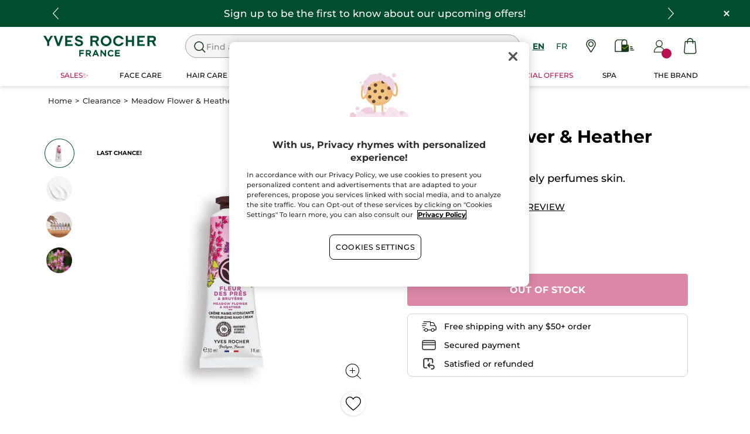

--- FILE ---
content_type: text/html;charset=UTF-8
request_url: https://www.yvesrocher.ca/en/clearance/meadow-flower-and-heather-hand-cream/p/81361
body_size: 84356
content:
<!DOCTYPE html><html lang="en"
      xmlns="http://www.w3.org/1999/xhtml"
><head><style>
    /* Prevent Flash of Unstyled Content */
    body {
        visibility: hidden;
        opacity: 0;
        transition: opacity 0.3s ease-in;
    }
    body.loaded {
        visibility: visible;
        opacity: 1;
    }
</style><link rel="preload" href="/css/0dbc5fe8/index.css" as="style"><link rel="stylesheet" href="/css/0dbc5fe8/index.css"
      media="print"
      onload="this.media='all'"><noscript><link rel="stylesheet" href="/css/0dbc5fe8/index.css"><style>.js-modal { pointer-events: initial; }</style></noscript><script>
    document.addEventListener("DOMContentLoaded", () => {
        document.body?.classList.add('loaded');
    });
</script><link rel="preconnect"
          href="https://medias.yvesrocher.ca"
    ><link rel="preconnect" href="https://cdn.cookielaw.org"><link rel="preconnect" href="https://apps.bazaarvoice.com"><link rel="preconnect" href="https://network-eu-a.bazaarvoice.com"><link rel="preconnect" href="https://www.googletagmanager.com"><link rel="preconnect" href="https://code.jquery.com"><link rel="preconnect" href="http://cdnjs.cloudfare.com"><script>
        /*<![CDATA[*/
        window.isDataLayerFirstVersionEnable = false;
        window.isDataLayerSecondVersionEnable = false;
        /*]]>*/
    </script><script>
    /*<![CDATA[*/
    window.isDataLayerFirstVersionEnable = true;
    if (typeof data === 'undefined') {
      let data;
    }
    data = JSON.parse("{\"event\":\"initialization\",\"profile\":\"prod\",\"meta\":{\"title\":\"Meadow Flower \\u0026 Heather Hand Cream - Yves Rocher\",\"h1\":\"Meadow Flower \\u0026 Heather Hand Cream\",\"description\":\"Meadow Flower \\u0026 Heather Hand Cream - Buy your beauty products online at the best price at yvesrocher.ca and enjoy the benefits of Botanical Beauty.\",\"robots\":\"index, follow\",\"hrefLangs\":[{\"href\":\"https:\/\/www.yves-rocher.pl\/cialo-i-kapiel\/pielegnacja-ciala\/pielegnacja-dloni\/krem-do-rak-kwiaty-lakowe-et-wrzos-30-ml\/p\/81361\",\"lang\":\"pl\",\"country\":\"PL\",\"canonical\":\"https:\/\/www.yves-rocher.pl\/cialo-i-kapiel\/pielegnacja-ciala\/pielegnacja-dloni\/krem-do-rak-kwiaty-lakowe-et-wrzos-30-ml\/p\/81361\"},{\"href\":\"https:\/\/www.yvesrocher.ca\/fr\/liquidations\/creme-mains-fleur-des-pres-and-bruyere\/p\/81361\",\"lang\":\"fr\",\"country\":\"CA\",\"canonical\":\"https:\/\/www.yvesrocher.ca\/fr\/liquidations\/creme-mains-fleur-des-pres-and-bruyere\/p\/81361\"},{\"href\":\"https:\/\/www.yves-rocher.be\/nl\/lichaam-et-douche\/lichaamsverzorging\/handverzorging\/handcreme-weidebloem-et-heidekruid\/p\/81361\",\"lang\":\"nl\",\"country\":\"BE\",\"canonical\":\"https:\/\/www.yves-rocher.be\/nl\/lichaam-et-douche\/lichaamsverzorging\/handverzorging\/handcreme-weidebloem-et-heidekruid\/p\/81361\"},{\"href\":\"https:\/\/www.yves-rocher.be\/fr\/corps-et-bain\/soin-du-corps\/soin-des-mains\/creme-mains-fleur-des-pres-et-bruyere\/p\/81361\",\"lang\":\"fr\",\"country\":\"BE\",\"canonical\":\"https:\/\/www.yves-rocher.be\/fr\/corps-et-bain\/soin-du-corps\/soin-des-mains\/creme-mains-fleur-des-pres-et-bruyere\/p\/81361\"},{\"href\":\"https:\/\/www.yves-rocher.ro\/corp-si-baie\/ingrijire-corporala\/ingrijirea-mainilor\/crema-pentru-maini-flori-de-camp\/p\/81361\",\"lang\":\"ro\",\"country\":\"RO\",\"canonical\":\"https:\/\/www.yves-rocher.ro\/corp-si-baie\/ingrijire-corporala\/ingrijirea-mainilor\/crema-pentru-maini-flori-de-camp\/p\/81361\"},{\"href\":\"https:\/\/www.yvesrocher.ca\/en\/clearance\/meadow-flower-and-heather-hand-cream\/p\/81361\",\"lang\":\"en\",\"country\":\"CA\",\"canonical\":\"https:\/\/www.yvesrocher.ca\/en\/clearance\/meadow-flower-and-heather-hand-cream\/p\/81361\"},{\"href\":\"https:\/\/www.yves-rocher.cz\/telo-a-koupel\/pece-o-telo\/pece-o-ruce\/krem-na-ruce-lucni-kviti-et-vres\/p\/81361\",\"lang\":\"cs\",\"country\":\"CZ\",\"canonical\":\"https:\/\/www.yves-rocher.cz\/telo-a-koupel\/pece-o-telo\/pece-o-ruce\/krem-na-ruce-lucni-kviti-et-vres\/p\/81361\"},{\"href\":\"https:\/\/www.yves-rocher.nl\/lichaam-et-douche\/lichaamsverzorging\/handverzorging\/handcreme-weidebloem-et-heidekruid\/p\/81361\",\"lang\":\"nl\",\"country\":\"NL\",\"canonical\":\"https:\/\/www.yves-rocher.nl\/lichaam-et-douche\/lichaamsverzorging\/handverzorging\/handcreme-weidebloem-et-heidekruid\/p\/81361\"}]},\"label\":\"productpage\",\"components\":{\"gricontextmediacomponent-perm_usca_b_footer_social-media-instagram\":{\"uid\":\"cmsitem_00161211\",\"typeCode\":\"GrIconTextMediaComponent\",\"name\":\"PERM_USCA_B_Footer_social-media-instagram\",\"cmsCacheKey\":1015341307,\"position\":\"Section1\",\"container\":false,\"icon\":{\"code\":\"yr.usca-icon-instagram\",\"mime\":\"image\/svg+xml\",\"url\":\"\/medias\/yr.usca-icon-instagram.svg?context\\[base64]\"},\"link\":{\"uid\":\"cmsitem_00161209\",\"uuid\":\"eyJpdGVtSWQiOiJjbXNpdGVtXzAwMTYxMjA5IiwiY2F0YWxvZ0lkIjoiWVItVVNDQS1jb250ZW50LWNhdGFsb2ciLCJjYXRhbG9nVmVyc2lvbiI6Ik9ubGluZSJ9\",\"typeCode\":\"GrWrapLinkComponent\",\"name\":\"PERM_L_social-media-instagram\",\"cmsCacheKey\":847961867,\"position\":\"Section1\",\"container\":false,\"url\":\"https:\/\/www.instagram.com\/yvesrochercanada\/\",\"target\":\"NEWWINDOW\",\"atomic\":false,\"componentType\":\"grwraplink\",\"path\":\"cms\/grwraplink\"},\"advanceStyles\":{\"CSS__max-height__S\":{\"uid\":\"CSS__max-height__S\",\"uuid\":\"eyJpdGVtSWQiOiJDU1NfX21heC1oZWlnaHRfX1MiLCJjYXRhbG9nSWQiOiJZUi1VU0NBLWNvbnRlbnQtY2F0YWxvZyIsImNhdGFsb2dWZXJzaW9uIjoiT25saW5lIn0\\u003d\",\"typeCode\":\"AdvanceStyleComponent\",\"name\":\"max-height_S\",\"cmsCacheKey\":-1893246464,\"position\":\"Section1\",\"container\":false,\"classes\":\"max-height_S\",\"atomic\":false,\"componentType\":\"advancestyle\",\"path\":\"cms\/advancestyle\"},\"CSS__max-width__S\":{\"uid\":\"CSS__max-width__S\",\"uuid\":\"eyJpdGVtSWQiOiJDU1NfX21heC13aWR0aF9fUyIsImNhdGFsb2dJZCI6IllSLVVTQ0EtY29udGVudC1jYXRhbG9nIiwiY2F0YWxvZ1ZlcnNpb24iOiJPbmxpbmUifQ\\u003d\\u003d\",\"typeCode\":\"AdvanceStyleComponent\",\"name\":\"CSS__max-width__S\",\"cmsCacheKey\":463265597,\"position\":\"Section1\",\"container\":false,\"classes\":\"max-width_S\",\"atomic\":false,\"componentType\":\"advancestyle\",\"path\":\"cms\/advancestyle\"},\"CSS__margin__l-M\":{\"uid\":\"CSS__margin__l-M\",\"uuid\":\"eyJpdGVtSWQiOiJDU1NfX21hcmdpbl9fbC1NIiwiY2F0YWxvZ0lkIjoiWVItVVNDQS1jb250ZW50LWNhdGFsb2ciLCJjYXRhbG9nVmVyc2lvbiI6Ik9ubGluZSJ9\",\"typeCode\":\"AdvanceStyleComponent\",\"name\":\"CSS__margin__l-M\",\"cmsCacheKey\":-2005398506,\"position\":\"Section1\",\"container\":false,\"classes\":\"m-l_M\",\"atomic\":false,\"componentType\":\"advancestyle\",\"path\":\"cms\/advancestyle\"},\"CSS__margin__r-M\":{\"uid\":\"CSS__margin__r-M\",\"uuid\":\"eyJpdGVtSWQiOiJDU1NfX21hcmdpbl9fci1NIiwiY2F0YWxvZ0lkIjoiWVItVVNDQS1jb250ZW50LWNhdGFsb2ciLCJjYXRhbG9nVmVyc2lvbiI6Ik9ubGluZSJ9\",\"typeCode\":\"AdvanceStyleComponent\",\"name\":\"CSS__margin__r-M\",\"cmsCacheKey\":358626506,\"position\":\"Section1\",\"container\":false,\"classes\":\"m-r_M\",\"atomic\":false,\"componentType\":\"advancestyle\",\"path\":\"cms\/advancestyle\"},\"CSS__margin__b-M\":{\"uid\":\"CSS__margin__b-M\",\"uuid\":\"eyJpdGVtSWQiOiJDU1NfX21hcmdpbl9fYi1NIiwiY2F0YWxvZ0lkIjoiWVItVVNDQS1jb250ZW50LWNhdGFsb2ciLCJjYXRhbG9nVmVyc2lvbiI6Ik9ubGluZSJ9\",\"typeCode\":\"AdvanceStyleComponent\",\"name\":\"CSS__margin__b-M\",\"cmsCacheKey\":174842494,\"position\":\"Section1\",\"container\":false,\"classes\":\"m-b_M\",\"atomic\":false,\"componentType\":\"advancestyle\",\"path\":\"cms\/advancestyle\"}},\"atomic\":false,\"componentType\":\"gricontextmedia\",\"path\":\"cms\/gricontextmedia\"},\"grwidebannercomponent-ca_wb_header_infolettre-na\":{\"uid\":\"cmsitem_00294352\",\"typeCode\":\"GrWideBannerComponent\",\"name\":\"CA_WB_header_Infolettre-NA\",\"cmsCacheKey\":-1771709312,\"position\":\"Section1\",\"container\":false,\"text\":\"\\u003cp class\\u003d\\\"m_0\\\"\\u003e\\u003cspan class\\u003d\\\"tab_text_XL text_S\\\"\\u003eSign up to be the first to know about our upcoming offers!\\u003c\/span\\u003e\\u003c\/p\\u003e\",\"url\":\"\/en\/newsletter-subscription\",\"backgroundColor\":\"#014e2e\",\"atomic\":false,\"componentType\":\"grwidebanner\",\"path\":\"cms\/grwidebanner\"},\"searchboxcomponent-search-box\":{\"uid\":\"SearchBox\",\"typeCode\":\"SearchBoxComponent\",\"name\":\"Search Box\",\"cmsCacheKey\":-432809611,\"position\":\"Section1\",\"container\":false,\"maxSuggestions\":6,\"maxProducts\":4,\"displaySuggestions\":true,\"displayProducts\":true,\"displayProductImages\":true,\"waitTimeBeforeRequest\":500,\"minCharactersBeforeRequest\":3,\"atomic\":false,\"componentType\":\"searchbox\",\"path\":\"cms\/searchbox\"},\"grparagraphcomponent-ca_p_footer_baseline\":{\"uid\":\"cmsitem_00758138\",\"typeCode\":\"GrParagraphComponent\",\"name\":\"CA_P_Footer_baseline\",\"cmsCacheKey\":865520913,\"position\":\"Section1\",\"container\":false,\"dynamicTemplate\":false,\"content\":\"\\u003cp class\\u003d\\\"block text_center\\\"\\u003eCREATOR OF PLANT-BASED COSMETICS \u00AE\\u003c\/p\\u003e\\u003cstyle type\\u003d\\\"text\/css\\\"\\u003e.baseline-label{flex-direction: column;}\\u003c\/style\\u003e\",\"atomic\":false,\"componentType\":\"grparagraph\",\"path\":\"cms\/grparagraph\"},\"minicartcomponent-mini-cart\":{\"uid\":\"MiniCart\",\"typeCode\":\"MiniCartComponent\",\"name\":\"Mini Cart\",\"cmsCacheKey\":1286412204,\"position\":\"Section1\",\"container\":false,\"reloadProductCount\":false,\"shownProductCount\":3,\"totalDisplay\":\"SUBTOTAL\",\"atomic\":false,\"componentType\":\"minicart\",\"path\":\"cms\/minicart\"},\"gricontextmediacomponent-perm_it_footer_icon-satisfied\":{\"uid\":\"cmsitem_00156927\",\"typeCode\":\"GrIconTextMediaComponent\",\"name\":\"PERM_IT_Footer_icon-satisfied\",\"cmsCacheKey\":-1635035506,\"position\":\"Section1\",\"container\":false,\"icon\":{\"code\":\"yr.usca-icon-satisfied\",\"mime\":\"image\/svg+xml\",\"url\":\"\/medias\/yr.usca-icon-satisfied.svg?context\\[base64]\"},\"label\":\"Satisfied or refunded\",\"link\":{\"uid\":\"cmsitem_00558218\",\"uuid\":\"eyJpdGVtSWQiOiJjbXNpdGVtXzAwNTU4MjE4IiwiY2F0YWxvZ0lkIjoiWVItVVNDQS1jb250ZW50LWNhdGFsb2ciLCJjYXRhbG9nVmVyc2lvbiI6Ik9ubGluZSJ9\",\"typeCode\":\"GrWrapLinkComponent\",\"name\":\"PERM_IT_Footer_icon-satisfied-link-2\",\"cmsCacheKey\":-329601268,\"position\":\"Section1\",\"container\":false,\"url\":\"\/en\/terms-conditions-of-sales\",\"target\":\"SAMEWINDOW\",\"atomic\":false,\"componentType\":\"grwraplink\",\"path\":\"cms\/grwraplink\"},\"advanceStyles\":{\"CSS__font-size__XS\":{\"uid\":\"CSS__font-size__XS\",\"uuid\":\"eyJpdGVtSWQiOiJDU1NfX2ZvbnQtc2l6ZV9fWFMiLCJjYXRhbG9nSWQiOiJZUi1VU0NBLWNvbnRlbnQtY2F0YWxvZyIsImNhdGFsb2dWZXJzaW9uIjoiT25saW5lIn0\\u003d\",\"typeCode\":\"AdvanceStyleComponent\",\"name\":\"CSS__font-size__XS\",\"cmsCacheKey\":1938696153,\"position\":\"Section1\",\"container\":false,\"classes\":\"text_XS\",\"atomic\":false,\"componentType\":\"advancestyle\",\"path\":\"cms\/advancestyle\"}},\"tooltip\":{\"uid\":\"cmsitem_00469061\",\"uuid\":\"eyJpdGVtSWQiOiJjbXNpdGVtXzAwNDY5MDYxIiwiY2F0YWxvZ0lkIjoiWVItVVNDQS1jb250ZW50LWNhdGFsb2ciLCJjYXRhbG9nVmVyc2lvbiI6Ik9ubGluZSJ9\",\"typeCode\":\"GrTooltipComponent\",\"name\":\"usca_Tooltip_Footer_icon-satisfied-link\",\"cmsCacheKey\":2116710151,\"position\":\"Section1\",\"container\":false,\"content\":\"If you received a damaged product, if there was a mistake in the content of your parcel or if you just changed your mind, do not worry, you can return or exchange it by following the instructions given on the order form put in your parcel.\",\"title\":\"Satisfied or refunded\",\"atomic\":false,\"componentType\":\"grtooltip\",\"path\":\"cms\/grtooltip\"},\"atomic\":false,\"componentType\":\"gricontextmedia\",\"path\":\"cms\/gricontextmedia\"},\"gricontextmediacomponent-perm_usca_b_footer_social-media-pinterest\":{\"uid\":\"cmsitem_00161219\",\"typeCode\":\"GrIconTextMediaComponent\",\"name\":\"PERM_USCA_B_Footer_social-media-pinterest\",\"cmsCacheKey\":-483594832,\"position\":\"Section1\",\"container\":false,\"icon\":{\"code\":\"yr.usca-icon-pinterest\",\"mime\":\"image\/svg+xml\",\"url\":\"\/medias\/yr.usca-icon-pinterest.svg?context\\[base64]\"},\"link\":{\"uid\":\"cmsitem_00161218\",\"uuid\":\"eyJpdGVtSWQiOiJjbXNpdGVtXzAwMTYxMjE4IiwiY2F0YWxvZ0lkIjoiWVItVVNDQS1jb250ZW50LWNhdGFsb2ciLCJjYXRhbG9nVmVyc2lvbiI6Ik9ubGluZSJ9\",\"typeCode\":\"GrWrapLinkComponent\",\"name\":\"PERM_L_social-media-pinterest\",\"cmsCacheKey\":-1001995249,\"position\":\"Section1\",\"container\":false,\"url\":\"https:\/\/www.pinterest.ca\/yvesrocherca\/\",\"target\":\"NEWWINDOW\",\"atomic\":false,\"componentType\":\"grwraplink\",\"path\":\"cms\/grwraplink\"},\"advanceStyles\":{\"CSS__max-height__S\":{\"uid\":\"CSS__max-height__S\",\"uuid\":\"eyJpdGVtSWQiOiJDU1NfX21heC1oZWlnaHRfX1MiLCJjYXRhbG9nSWQiOiJZUi1VU0NBLWNvbnRlbnQtY2F0YWxvZyIsImNhdGFsb2dWZXJzaW9uIjoiT25saW5lIn0\\u003d\",\"typeCode\":\"AdvanceStyleComponent\",\"name\":\"max-height_S\",\"cmsCacheKey\":-1893246464,\"position\":\"Section1\",\"container\":false,\"classes\":\"max-height_S\",\"atomic\":false,\"componentType\":\"advancestyle\",\"path\":\"cms\/advancestyle\"},\"CSS__max-width__S\":{\"uid\":\"CSS__max-width__S\",\"uuid\":\"eyJpdGVtSWQiOiJDU1NfX21heC13aWR0aF9fUyIsImNhdGFsb2dJZCI6IllSLVVTQ0EtY29udGVudC1jYXRhbG9nIiwiY2F0YWxvZ1ZlcnNpb24iOiJPbmxpbmUifQ\\u003d\\u003d\",\"typeCode\":\"AdvanceStyleComponent\",\"name\":\"CSS__max-width__S\",\"cmsCacheKey\":463265597,\"position\":\"Section1\",\"container\":false,\"classes\":\"max-width_S\",\"atomic\":false,\"componentType\":\"advancestyle\",\"path\":\"cms\/advancestyle\"},\"CSS__margin__l-M\":{\"uid\":\"CSS__margin__l-M\",\"uuid\":\"eyJpdGVtSWQiOiJDU1NfX21hcmdpbl9fbC1NIiwiY2F0YWxvZ0lkIjoiWVItVVNDQS1jb250ZW50LWNhdGFsb2ciLCJjYXRhbG9nVmVyc2lvbiI6Ik9ubGluZSJ9\",\"typeCode\":\"AdvanceStyleComponent\",\"name\":\"CSS__margin__l-M\",\"cmsCacheKey\":-2005398506,\"position\":\"Section1\",\"container\":false,\"classes\":\"m-l_M\",\"atomic\":false,\"componentType\":\"advancestyle\",\"path\":\"cms\/advancestyle\"},\"CSS__margin__r-M\":{\"uid\":\"CSS__margin__r-M\",\"uuid\":\"eyJpdGVtSWQiOiJDU1NfX21hcmdpbl9fci1NIiwiY2F0YWxvZ0lkIjoiWVItVVNDQS1jb250ZW50LWNhdGFsb2ciLCJjYXRhbG9nVmVyc2lvbiI6Ik9ubGluZSJ9\",\"typeCode\":\"AdvanceStyleComponent\",\"name\":\"CSS__margin__r-M\",\"cmsCacheKey\":358626506,\"position\":\"Section1\",\"container\":false,\"classes\":\"m-r_M\",\"atomic\":false,\"componentType\":\"advancestyle\",\"path\":\"cms\/advancestyle\"},\"CSS__margin__b-M\":{\"uid\":\"CSS__margin__b-M\",\"uuid\":\"eyJpdGVtSWQiOiJDU1NfX21hcmdpbl9fYi1NIiwiY2F0YWxvZ0lkIjoiWVItVVNDQS1jb250ZW50LWNhdGFsb2ciLCJjYXRhbG9nVmVyc2lvbiI6Ik9ubGluZSJ9\",\"typeCode\":\"AdvanceStyleComponent\",\"name\":\"CSS__margin__b-M\",\"cmsCacheKey\":174842494,\"position\":\"Section1\",\"container\":false,\"classes\":\"m-b_M\",\"atomic\":false,\"componentType\":\"advancestyle\",\"path\":\"cms\/advancestyle\"}},\"atomic\":false,\"componentType\":\"gricontextmedia\",\"path\":\"cms\/gricontextmedia\"},\"gricontextmediacomponent-perm_it_footer_paiement\":{\"uid\":\"cmsitem_00156924\",\"typeCode\":\"GrIconTextMediaComponent\",\"name\":\"PERM_IT_Footer_paiement\",\"cmsCacheKey\":662964029,\"position\":\"Section1\",\"container\":false,\"icon\":{\"code\":\"yr.usca-icon-paiement\",\"mime\":\"image\/svg+xml\",\"url\":\"\/medias\/yr.usca-icon-paiement.svg?context\\[base64]\"},\"label\":\"Secured payment\\u003cstyle type\\u003d\\\"text\/css\\\"\\u003ea.text_bold.main-header_link { color: #000; font-weight: normal !important; } \\u003c\/style\\u003e\",\"link\":{\"uid\":\"cmsitem_00200231\",\"uuid\":\"eyJpdGVtSWQiOiJjbXNpdGVtXzAwMjAwMjMxIiwiY2F0YWxvZ0lkIjoiWVItVVNDQS1jb250ZW50LWNhdGFsb2ciLCJjYXRhbG9nVmVyc2lvbiI6Ik9ubGluZSJ9\",\"typeCode\":\"GrWrapLinkComponent\",\"name\":\"PERM_IT_Footer_paiement-link\",\"cmsCacheKey\":-1397435775,\"position\":\"Section1\",\"container\":false,\"url\":\"\/en\/faq-payment\",\"target\":\"SAMEWINDOW\",\"atomic\":false,\"componentType\":\"grwraplink\",\"path\":\"cms\/grwraplink\"},\"advanceStyles\":{\"CSS__font-size__XS\":{\"uid\":\"CSS__font-size__XS\",\"uuid\":\"eyJpdGVtSWQiOiJDU1NfX2ZvbnQtc2l6ZV9fWFMiLCJjYXRhbG9nSWQiOiJZUi1VU0NBLWNvbnRlbnQtY2F0YWxvZyIsImNhdGFsb2dWZXJzaW9uIjoiT25saW5lIn0\\u003d\",\"typeCode\":\"AdvanceStyleComponent\",\"name\":\"CSS__font-size__XS\",\"cmsCacheKey\":1938696153,\"position\":\"Section1\",\"container\":false,\"classes\":\"text_XS\",\"atomic\":false,\"componentType\":\"advancestyle\",\"path\":\"cms\/advancestyle\"}},\"tooltip\":{\"uid\":\"cmsitem_00469060\",\"uuid\":\"eyJpdGVtSWQiOiJjbXNpdGVtXzAwNDY5MDYwIiwiY2F0YWxvZ0lkIjoiWVItVVNDQS1jb250ZW50LWNhdGFsb2ciLCJjYXRhbG9nVmVyc2lvbiI6Ik9ubGluZSJ9\",\"typeCode\":\"GrTooltipComponent\",\"name\":\"usca_Tooltip_Footer_paiement-link\",\"cmsCacheKey\":-1084797253,\"position\":\"Section1\",\"container\":false,\"content\":\"All information related to your order, including the online payment, is protected. When you place an order, the information is secured and encrypted as it is exchanged using the secure SSL connection. You can purchase online safely!\",\"title\":\"Secured payment\",\"atomic\":false,\"componentType\":\"grtooltip\",\"path\":\"cms\/grtooltip\"},\"atomic\":false,\"componentType\":\"gricontextmedia\",\"path\":\"cms\/gricontextmedia\"},\"navigationcomponent-usca_footer_navigation\":{\"uid\":\"cmsitem_00156814\",\"typeCode\":\"NavigationComponent\",\"name\":\"USCA_footer_navigation\",\"cmsCacheKey\":1443282328,\"position\":\"Section1\",\"container\":false,\"navigationNode\":{\"uid\":\"footerRoot\",\"displayStyle\":\"MAIN_CASE\",\"children\":[{\"uid\":\"footer 1\",\"title\":\"NEED HELP?\",\"displayStyle\":\"MAIN_CASE\",\"children\":[{\"uid\":\"cmsitem_00187352\",\"title\":\"FAQs\",\"displayStyle\":\"MAIN_CASE\",\"entries\":[{\"itemId\":\"cmsitem_00187348\",\"itemSuperType\":\"AbstractCMSComponent\",\"itemType\":\"GrExternalLocalizedCmsLinkComponent\",\"itemComponent\":{\"uid\":\"cmsitem_00187348\",\"uuid\":\"eyJpdGVtSWQiOiJjbXNpdGVtXzAwMTg3MzQ4IiwiY2F0YWxvZ0lkIjoiWVItVVNDQS1jb250ZW50LWNhdGFsb2ciLCJjYXRhbG9nVmVyc2lvbiI6Ik9ubGluZSJ9\",\"typeCode\":\"GrExternalLocalizedCmsLinkComponent\",\"cmsCacheKey\":-238068520,\"position\":\"Section1\",\"container\":false,\"url\":\"\/en\/faq-questions-answers\",\"target\":\"\",\"external\":true,\"linkName\":\"FAQs\",\"displayForAnonymous\":false,\"atomic\":false,\"componentType\":\"grexternallocalizedcmslink\",\"path\":\"cms\/grexternallocalizedcmslink\"}}]},{\"uid\":\"cmsitem_00187358\",\"title\":\"Contact us\",\"displayStyle\":\"MAIN_CASE\",\"entries\":[{\"itemId\":\"USCA_footer-NavLink_contact\",\"itemSuperType\":\"AbstractCMSComponent\",\"itemType\":\"GrExternalLocalizedCmsLinkComponent\",\"itemComponent\":{\"uid\":\"USCA_footer-NavLink_contact\",\"uuid\":\"eyJpdGVtSWQiOiJVU0NBX2Zvb3Rlci1OYXZMaW5rX2NvbnRhY3QiLCJjYXRhbG9nSWQiOiJZUi1VU0NBLWNvbnRlbnQtY2F0YWxvZyIsImNhdGFsb2dWZXJzaW9uIjoiT25saW5lIn0\\u003d\",\"typeCode\":\"GrExternalLocalizedCmsLinkComponent\",\"cmsCacheKey\":1545632003,\"position\":\"Section1\",\"container\":false,\"url\":\"\/en\/contact-us\",\"target\":\"\",\"external\":true,\"linkName\":\"Contact us\",\"displayForAnonymous\":false,\"atomic\":false,\"componentType\":\"grexternallocalizedcmslink\",\"path\":\"cms\/grexternallocalizedcmslink\"}}]},{\"uid\":\"Suivre et payer ma commande\",\"title\":\"Track my order\",\"displayStyle\":\"MAIN_CASE\",\"entries\":[{\"itemId\":\"USCA_footer-NavLink_order-track\",\"itemSuperType\":\"AbstractCMSComponent\",\"itemType\":\"GrExternalLocalizedCmsLinkComponent\",\"itemComponent\":{\"uid\":\"USCA_footer-NavLink_order-track\",\"uuid\":\"eyJpdGVtSWQiOiJVU0NBX2Zvb3Rlci1OYXZMaW5rX29yZGVyLXRyYWNrIiwiY2F0YWxvZ0lkIjoiWVItVVNDQS1jb250ZW50LWNhdGFsb2ciLCJjYXRhbG9nVmVyc2lvbiI6Ik9ubGluZSJ9\",\"typeCode\":\"GrExternalLocalizedCmsLinkComponent\",\"cmsCacheKey\":-634989013,\"position\":\"Section1\",\"container\":false,\"url\":\"https:\/\/services.yves-rocher.com\/CA\/loginForm.do?language\\u003den\",\"target\":\"_blank\",\"external\":false,\"linkName\":\"Track My Order\",\"displayForAnonymous\":false,\"atomic\":false,\"componentType\":\"grexternallocalizedcmslink\",\"path\":\"cms\/grexternallocalizedcmslink\"}}]},{\"uid\":\"Offre Courrier\",\"title\":\"Mail Offer\",\"displayStyle\":\"MAIN_CASE\",\"entries\":[{\"itemId\":\"USCA_footer-NavLink_mail-offer\",\"itemSuperType\":\"AbstractCMSComponent\",\"itemType\":\"GrExternalLocalizedCmsLinkComponent\",\"itemComponent\":{\"uid\":\"USCA_footer-NavLink_mail-offer\",\"uuid\":\"eyJpdGVtSWQiOiJVU0NBX2Zvb3Rlci1OYXZMaW5rX21haWwtb2ZmZXIiLCJjYXRhbG9nSWQiOiJZUi1VU0NBLWNvbnRlbnQtY2F0YWxvZyIsImNhdGFsb2dWZXJzaW9uIjoiT25saW5lIn0\\u003d\",\"typeCode\":\"GrExternalLocalizedCmsLinkComponent\",\"cmsCacheKey\":1624125558,\"position\":\"Section1\",\"container\":false,\"url\":\"https:\/\/vpci.yves-rocher.com\/VPCIYRE\/showIndex.do?country\\u003dca\\u0026language\\u003den\",\"target\":\"_blank\",\"external\":false,\"linkName\":\"Catalog Quick Order\",\"displayForAnonymous\":false,\"atomic\":false,\"componentType\":\"grexternallocalizedcmslink\",\"path\":\"cms\/grexternallocalizedcmslink\"}}]},{\"uid\":\"cmsitem_00221075\",\"title\":\"My free gifts\",\"displayStyle\":\"MAIN_CASE\",\"entries\":[{\"itemId\":\"cmsitem_00221073\",\"itemSuperType\":\"AbstractCMSComponent\",\"itemType\":\"GrExternalLocalizedCmsLinkComponent\",\"itemComponent\":{\"uid\":\"cmsitem_00221073\",\"uuid\":\"eyJpdGVtSWQiOiJjbXNpdGVtXzAwMjIxMDczIiwiY2F0YWxvZ0lkIjoiWVItVVNDQS1jb250ZW50LWNhdGFsb2ciLCJjYXRhbG9nVmVyc2lvbiI6Ik9ubGluZSJ9\",\"typeCode\":\"GrExternalLocalizedCmsLinkComponent\",\"cmsCacheKey\":-20903407,\"position\":\"Section1\",\"container\":false,\"url\":\"\/en\/gifts\",\"target\":\"\",\"external\":false,\"linkName\":\"My free gifts\",\"displayForAnonymous\":false,\"atomic\":false,\"componentType\":\"grexternallocalizedcmslink\",\"path\":\"cms\/grexternallocalizedcmslink\"}}]},{\"uid\":\"cmsitem_00187370\",\"displayStyle\":\"MAIN_CASE\",\"entries\":[{\"itemId\":\"cmsitem_00157533\",\"itemSuperType\":\"AbstractCMSComponent\",\"itemType\":\"GrExternalLocalizedCmsLinkComponent\",\"itemComponent\":{\"uid\":\"cmsitem_00157533\",\"uuid\":\"eyJpdGVtSWQiOiJjbXNpdGVtXzAwMTU3NTMzIiwiY2F0YWxvZ0lkIjoiWVItVVNDQS1jb250ZW50LWNhdGFsb2ciLCJjYXRhbG9nVmVyc2lvbiI6Ik9ubGluZSJ9\",\"typeCode\":\"GrExternalLocalizedCmsLinkComponent\",\"cmsCacheKey\":1528922183,\"position\":\"Section1\",\"container\":false,\"url\":\"\/en\/accessibility\",\"target\":\"\",\"external\":true,\"linkName\":\"Accessibility\",\"displayForAnonymous\":false,\"atomic\":false,\"componentType\":\"grexternallocalizedcmslink\",\"path\":\"cms\/grexternallocalizedcmslink\"}}]},{\"uid\":\"cmsitem_00258104\",\"title\":\"Corporate gifts\",\"displayStyle\":\"MAIN_CASE\",\"entries\":[{\"itemId\":\"cmsitem_00258102\",\"itemSuperType\":\"AbstractCMSComponent\",\"itemType\":\"GrExternalLocalizedCmsLinkComponent\",\"itemComponent\":{\"uid\":\"cmsitem_00258102\",\"uuid\":\"eyJpdGVtSWQiOiJjbXNpdGVtXzAwMjU4MTAyIiwiY2F0YWxvZ0lkIjoiWVItVVNDQS1jb250ZW50LWNhdGFsb2ciLCJjYXRhbG9nVmVyc2lvbiI6Ik9ubGluZSJ9\",\"typeCode\":\"GrExternalLocalizedCmsLinkComponent\",\"cmsCacheKey\":-677965997,\"position\":\"Section1\",\"container\":false,\"url\":\"\/en\/corporate-gifts\",\"target\":\"\",\"external\":false,\"linkName\":\"Corporate gifts\",\"displayForAnonymous\":false,\"atomic\":false,\"componentType\":\"grexternallocalizedcmslink\",\"path\":\"cms\/grexternallocalizedcmslink\"}}]}]},{\"uid\":\"footer 2\",\"title\":\"ABOUT YVES ROCHER\",\"displayStyle\":\"MAIN_CASE\",\"children\":[{\"uid\":\"cmsitem_00158006\",\"title\":\"Our commitments\",\"displayStyle\":\"MAIN_CASE\",\"entries\":[{\"itemId\":\"cmsitem_00335873\",\"itemSuperType\":\"AbstractCMSComponent\",\"itemType\":\"GrExternalLocalizedCmsLinkComponent\",\"itemComponent\":{\"uid\":\"cmsitem_00335873\",\"uuid\":\"eyJpdGVtSWQiOiJjbXNpdGVtXzAwMzM1ODczIiwiY2F0YWxvZ0lkIjoiWVItVVNDQS1jb250ZW50LWNhdGFsb2ciLCJjYXRhbG9nVmVyc2lvbiI6Ik9ubGluZSJ9\",\"typeCode\":\"GrExternalLocalizedCmsLinkComponent\",\"cmsCacheKey\":1742690726,\"position\":\"Section1\",\"container\":false,\"url\":\"\/en\/our-commitments\",\"target\":\"\",\"external\":false,\"linkName\":\"Our commitments\",\"displayForAnonymous\":false,\"atomic\":false,\"componentType\":\"grexternallocalizedcmslink\",\"path\":\"cms\/grexternallocalizedcmslink\"}}]},{\"uid\":\"Why you should trust us?\",\"title\":\"Why you should trust us?\",\"displayStyle\":\"MAIN_CASE\",\"entries\":[{\"itemId\":\"USCA_footer-NavLink_trust\",\"itemSuperType\":\"AbstractCMSComponent\",\"itemType\":\"GrExternalLocalizedCmsLinkComponent\",\"itemComponent\":{\"uid\":\"USCA_footer-NavLink_trust\",\"uuid\":\"eyJpdGVtSWQiOiJVU0NBX2Zvb3Rlci1OYXZMaW5rX3RydXN0IiwiY2F0YWxvZ0lkIjoiWVItVVNDQS1jb250ZW50LWNhdGFsb2ciLCJjYXRhbG9nVmVyc2lvbiI6Ik9ubGluZSJ9\",\"typeCode\":\"GrExternalLocalizedCmsLinkComponent\",\"cmsCacheKey\":1067368519,\"position\":\"Section1\",\"container\":false,\"url\":\"\/en\/why-trusting-us\",\"target\":\"\",\"external\":true,\"linkName\":\"Why you should trust us?\",\"displayForAnonymous\":false,\"atomic\":false,\"componentType\":\"grexternallocalizedcmslink\",\"path\":\"cms\/grexternallocalizedcmslink\"}}]},{\"uid\":\"Recrutement\",\"title\":\"Careers\",\"displayStyle\":\"MAIN_CASE\",\"entries\":[{\"itemId\":\"USCA_footer-NavLink_careers\",\"itemSuperType\":\"AbstractCMSComponent\",\"itemType\":\"GrExternalLocalizedCmsLinkComponent\",\"itemComponent\":{\"uid\":\"USCA_footer-NavLink_careers\",\"uuid\":\"eyJpdGVtSWQiOiJVU0NBX2Zvb3Rlci1OYXZMaW5rX2NhcmVlcnMiLCJjYXRhbG9nSWQiOiJZUi1VU0NBLWNvbnRlbnQtY2F0YWxvZyIsImNhdGFsb2dWZXJzaW9uIjoiT25saW5lIn0\\u003d\",\"typeCode\":\"GrExternalLocalizedCmsLinkComponent\",\"cmsCacheKey\":1507585865,\"position\":\"Section1\",\"container\":false,\"url\":\"\/en\/career\",\"target\":\"\",\"external\":false,\"linkName\":\"Careers\",\"displayForAnonymous\":false,\"atomic\":false,\"componentType\":\"grexternallocalizedcmslink\",\"path\":\"cms\/grexternallocalizedcmslink\"}}]},{\"uid\":\"Fondation Yves Rocher\",\"title\":\"Yves Rocher Foundation\",\"displayStyle\":\"MAIN_CASE\",\"entries\":[{\"itemId\":\"USCA_footer-NavLink_YR-foundation\",\"itemSuperType\":\"AbstractCMSComponent\",\"itemType\":\"GrExternalLocalizedCmsLinkComponent\",\"itemComponent\":{\"uid\":\"USCA_footer-NavLink_YR-foundation\",\"uuid\":\"eyJpdGVtSWQiOiJVU0NBX2Zvb3Rlci1OYXZMaW5rX1lSLWZvdW5kYXRpb24iLCJjYXRhbG9nSWQiOiJZUi1VU0NBLWNvbnRlbnQtY2F0YWxvZyIsImNhdGFsb2dWZXJzaW9uIjoiT25saW5lIn0\\u003d\",\"typeCode\":\"GrExternalLocalizedCmsLinkComponent\",\"cmsCacheKey\":-452174584,\"position\":\"Section1\",\"container\":false,\"url\":\"https:\/\/www.yves-rocher-fondation.org\/en\/\",\"target\":\"\",\"external\":false,\"linkName\":\"Yves Rocher Foundation\",\"displayForAnonymous\":false,\"atomic\":false,\"componentType\":\"grexternallocalizedcmslink\",\"path\":\"cms\/grexternallocalizedcmslink\"}}]},{\"uid\":\"cmsitem_00723032\",\"title\":\"Report pursuant to the Fighting Against Forced Labour and Child Labour\",\"displayStyle\":\"MAIN_CASE\",\"description\":\"Report pursuant to the Fighting Against Forced Labour and Child Labour\",\"entries\":[{\"itemId\":\"cmsitem_00723030\",\"itemSuperType\":\"AbstractCMSComponent\",\"itemType\":\"GrExternalLocalizedCmsLinkComponent\",\"itemComponent\":{\"uid\":\"cmsitem_00723030\",\"uuid\":\"eyJpdGVtSWQiOiJjbXNpdGVtXzAwNzIzMDMwIiwiY2F0YWxvZ0lkIjoiWVItVVNDQS1jb250ZW50LWNhdGFsb2ciLCJjYXRhbG9nVmVyc2lvbiI6Ik9ubGluZSJ9\",\"typeCode\":\"GrExternalLocalizedCmsLinkComponent\",\"cmsCacheKey\":-1944090949,\"position\":\"Section1\",\"container\":false,\"url\":\"https:\/\/statics.yves-rocher.com\/pdf\/canada\/Rapport_YRNA_FY2024_EN.pdf\",\"target\":\"_blank\",\"external\":false,\"linkName\":\"Report pursuant to the Fighting Against Forced Labour and Child Labour\",\"displayForAnonymous\":false,\"atomic\":false,\"componentType\":\"grexternallocalizedcmslink\",\"path\":\"cms\/grexternallocalizedcmslink\"}}]}]},{\"uid\":\"cmsitem_00158011\",\"title\":\"OUR NEWS\",\"displayStyle\":\"MAIN_CASE\",\"children\":[{\"uid\":\"cmsitem_00222061\",\"title\":\"Act Beautiful blog\",\"displayStyle\":\"MAIN_CASE\",\"entries\":[{\"itemId\":\"cmsitem_00222059\",\"itemSuperType\":\"AbstractCMSComponent\",\"itemType\":\"GrExternalLocalizedCmsLinkComponent\",\"itemComponent\":{\"uid\":\"cmsitem_00222059\",\"uuid\":\"eyJpdGVtSWQiOiJjbXNpdGVtXzAwMjIyMDU5IiwiY2F0YWxvZ0lkIjoiWVItVVNDQS1jb250ZW50LWNhdGFsb2ciLCJjYXRhbG9nVmVyc2lvbiI6Ik9ubGluZSJ9\",\"typeCode\":\"GrExternalLocalizedCmsLinkComponent\",\"cmsCacheKey\":-1665778102,\"position\":\"Section1\",\"container\":false,\"url\":\"\/en\/actbeautiful\",\"target\":\"\",\"external\":false,\"linkName\":\"Act Beautiful blog\",\"displayForAnonymous\":false,\"atomic\":false,\"componentType\":\"grexternallocalizedcmslink\",\"path\":\"cms\/grexternallocalizedcmslink\"}}]},{\"uid\":\"cmsitem_00158014\",\"title\":\"Black Friday\",\"displayStyle\":\"MAIN_CASE\",\"entries\":[{\"itemId\":\"cmsitem_00158012\",\"itemSuperType\":\"AbstractCMSComponent\",\"itemType\":\"GrExternalLocalizedCmsLinkComponent\",\"itemComponent\":{\"uid\":\"cmsitem_00158012\",\"uuid\":\"eyJpdGVtSWQiOiJjbXNpdGVtXzAwMTU4MDEyIiwiY2F0YWxvZ0lkIjoiWVItVVNDQS1jb250ZW50LWNhdGFsb2ciLCJjYXRhbG9nVmVyc2lvbiI6Ik9ubGluZSJ9\",\"typeCode\":\"GrExternalLocalizedCmsLinkComponent\",\"cmsCacheKey\":1083150287,\"position\":\"Section1\",\"container\":false,\"url\":\"\/en\/c\/black-friday\",\"target\":\"\",\"category\":\"black-friday\",\"external\":true,\"linkName\":\"Black Friday\",\"displayForAnonymous\":false,\"atomic\":false,\"componentType\":\"grexternallocalizedcmslink\",\"path\":\"cms\/grexternallocalizedcmslink\"}}]},{\"uid\":\"cmsitem_00158017\",\"title\":\"Sales\",\"displayStyle\":\"MAIN_CASE\",\"entries\":[{\"itemId\":\"cmsitem_00158015\",\"itemSuperType\":\"AbstractCMSComponent\",\"itemType\":\"GrExternalLocalizedCmsLinkComponent\",\"itemComponent\":{\"uid\":\"cmsitem_00158015\",\"uuid\":\"eyJpdGVtSWQiOiJjbXNpdGVtXzAwMTU4MDE1IiwiY2F0YWxvZ0lkIjoiWVItVVNDQS1jb250ZW50LWNhdGFsb2ciLCJjYXRhbG9nVmVyc2lvbiI6Ik9ubGluZSJ9\",\"typeCode\":\"GrExternalLocalizedCmsLinkComponent\",\"cmsCacheKey\":608533027,\"position\":\"Section1\",\"container\":false,\"url\":\"\/en\/sales\/c\/sales-promotion\",\"target\":\"\",\"category\":\"sales-promotion\",\"external\":true,\"linkName\":\"Sales\",\"displayForAnonymous\":false,\"atomic\":false,\"componentType\":\"grexternallocalizedcmslink\",\"path\":\"cms\/grexternallocalizedcmslink\"}}]},{\"uid\":\"cmsitem_00222068\",\"title\":\"Christmas\",\"displayStyle\":\"MAIN_CASE\",\"entries\":[{\"itemId\":\"cmsitem_00222066\",\"itemSuperType\":\"AbstractCMSComponent\",\"itemType\":\"GrExternalLocalizedCmsLinkComponent\",\"itemComponent\":{\"uid\":\"cmsitem_00222066\",\"uuid\":\"eyJpdGVtSWQiOiJjbXNpdGVtXzAwMjIyMDY2IiwiY2F0YWxvZ0lkIjoiWVItVVNDQS1jb250ZW50LWNhdGFsb2ciLCJjYXRhbG9nVmVyc2lvbiI6Ik9ubGluZSJ9\",\"typeCode\":\"GrExternalLocalizedCmsLinkComponent\",\"cmsCacheKey\":1120987451,\"position\":\"Section1\",\"container\":false,\"url\":\"\/en\/beauty-gift-ideas-for-everyone-and-any-occasion\",\"target\":\"\",\"external\":true,\"linkName\":\"Christmas\",\"displayForAnonymous\":false,\"atomic\":false,\"componentType\":\"grexternallocalizedcmslink\",\"path\":\"cms\/grexternallocalizedcmslink\"}}]},{\"uid\":\"cmsitem_00222071\",\"title\":\"Mother\\u0027s Day\",\"displayStyle\":\"MAIN_CASE\",\"entries\":[{\"itemId\":\"cmsitem_00222069\",\"itemSuperType\":\"AbstractCMSComponent\",\"itemType\":\"GrExternalLocalizedCmsLinkComponent\",\"itemComponent\":{\"uid\":\"cmsitem_00222069\",\"uuid\":\"eyJpdGVtSWQiOiJjbXNpdGVtXzAwMjIyMDY5IiwiY2F0YWxvZ0lkIjoiWVItVVNDQS1jb250ZW50LWNhdGFsb2ciLCJjYXRhbG9nVmVyc2lvbiI6Ik9ubGluZSJ9\",\"typeCode\":\"GrExternalLocalizedCmsLinkComponent\",\"cmsCacheKey\":322692538,\"position\":\"Section1\",\"container\":false,\"url\":\"\/en\/mother-s-day-gifts\/c\/mothers-day\",\"target\":\"\",\"category\":\"mothers-day\",\"external\":true,\"linkName\":\"Mother\\u0027s Day\",\"displayForAnonymous\":false,\"atomic\":false,\"componentType\":\"grexternallocalizedcmslink\",\"path\":\"cms\/grexternallocalizedcmslink\"}}]},{\"uid\":\"cmsitem_00222074\",\"title\":\"Bestsellers\",\"displayStyle\":\"MAIN_CASE\",\"entries\":[{\"itemId\":\"cmsitem_00222072\",\"itemSuperType\":\"AbstractCMSComponent\",\"itemType\":\"GrExternalLocalizedCmsLinkComponent\",\"itemComponent\":{\"uid\":\"cmsitem_00222072\",\"uuid\":\"eyJpdGVtSWQiOiJjbXNpdGVtXzAwMjIyMDcyIiwiY2F0YWxvZ0lkIjoiWVItVVNDQS1jb250ZW50LWNhdGFsb2ciLCJjYXRhbG9nVmVyc2lvbiI6Ik9ubGluZSJ9\",\"typeCode\":\"GrExternalLocalizedCmsLinkComponent\",\"cmsCacheKey\":680770105,\"position\":\"Section1\",\"container\":false,\"url\":\"\/en\/bestsellers\/c\/bestsellers\",\"target\":\"\",\"category\":\"bestsellers\",\"external\":true,\"linkName\":\"Bestsellers\",\"displayForAnonymous\":false,\"atomic\":false,\"componentType\":\"grexternallocalizedcmslink\",\"path\":\"cms\/grexternallocalizedcmslink\"}}]},{\"uid\":\"cmsitem_00222077\",\"title\":\"New products\",\"displayStyle\":\"MAIN_CASE\",\"entries\":[{\"itemId\":\"cmsitem_00222075\",\"itemSuperType\":\"AbstractCMSComponent\",\"itemType\":\"GrExternalLocalizedCmsLinkComponent\",\"itemComponent\":{\"uid\":\"cmsitem_00222075\",\"uuid\":\"eyJpdGVtSWQiOiJjbXNpdGVtXzAwMjIyMDc1IiwiY2F0YWxvZ0lkIjoiWVItVVNDQS1jb250ZW50LWNhdGFsb2ciLCJjYXRhbG9nVmVyc2lvbiI6Ik9ubGluZSJ9\",\"typeCode\":\"GrExternalLocalizedCmsLinkComponent\",\"cmsCacheKey\":1038847672,\"position\":\"Section1\",\"container\":false,\"url\":\"\/en\/new-products\/c\/new-products\",\"target\":\"\",\"category\":\"new-products\",\"external\":true,\"linkName\":\"New products\",\"displayForAnonymous\":false,\"atomic\":false,\"componentType\":\"grexternallocalizedcmslink\",\"path\":\"cms\/grexternallocalizedcmslink\"}}]},{\"uid\":\"cmsitem_00585156\",\"title\":\"Recycling\",\"displayStyle\":\"MAIN_CASE\",\"entries\":[{\"itemId\":\"cmsitem_00585154\",\"itemSuperType\":\"AbstractCMSComponent\",\"itemType\":\"GrExternalLocalizedCmsLinkComponent\",\"itemComponent\":{\"uid\":\"cmsitem_00585154\",\"uuid\":\"eyJpdGVtSWQiOiJjbXNpdGVtXzAwNTg1MTU0IiwiY2F0YWxvZ0lkIjoiWVItVVNDQS1jb250ZW50LWNhdGFsb2ciLCJjYXRhbG9nVmVyc2lvbiI6Ik9ubGluZSJ9\",\"typeCode\":\"GrExternalLocalizedCmsLinkComponent\",\"cmsCacheKey\":-569241318,\"position\":\"Section1\",\"container\":false,\"url\":\"\/en\/commitment-recycling-cosmetics\",\"target\":\"\",\"external\":false,\"linkName\":\"Recycling\",\"displayForAnonymous\":false,\"atomic\":false,\"componentType\":\"grexternallocalizedcmslink\",\"path\":\"cms\/grexternallocalizedcmslink\"}}]},{\"uid\":\"cmsitem_00605763\",\"title\":\"Our products, our expertise\",\"displayStyle\":\"MAIN_CASE\",\"entries\":[{\"itemId\":\"cmsitem_00605764\",\"itemSuperType\":\"AbstractCMSComponent\",\"itemType\":\"GrExternalLocalizedCmsLinkComponent\",\"itemComponent\":{\"uid\":\"cmsitem_00605764\",\"uuid\":\"eyJpdGVtSWQiOiJjbXNpdGVtXzAwNjA1NzY0IiwiY2F0YWxvZ0lkIjoiWVItVVNDQS1jb250ZW50LWNhdGFsb2ciLCJjYXRhbG9nVmVyc2lvbiI6Ik9ubGluZSJ9\",\"typeCode\":\"GrExternalLocalizedCmsLinkComponent\",\"cmsCacheKey\":-1692351857,\"position\":\"Section1\",\"container\":false,\"url\":\"\/en\/naturalbeautygallery\",\"target\":\"\",\"external\":false,\"linkName\":\"Our products, our expertise\",\"displayForAnonymous\":false,\"atomic\":false,\"componentType\":\"grexternallocalizedcmslink\",\"path\":\"cms\/grexternallocalizedcmslink\"}}]}]},{\"uid\":\"cmsitem_00164666\",\"title\":\"OUR STORES\",\"displayStyle\":\"MAIN_CASE\",\"children\":[{\"uid\":\"cmsitem_00164667\",\"title\":\"Find My Store\",\"displayStyle\":\"MAIN_CASE\",\"entries\":[{\"itemId\":\"USCA_footer-NavLink_YR-store-locator\",\"itemSuperType\":\"AbstractCMSComponent\",\"itemType\":\"GrExternalLocalizedCmsLinkComponent\",\"itemComponent\":{\"uid\":\"USCA_footer-NavLink_YR-store-locator\",\"uuid\":\"eyJpdGVtSWQiOiJVU0NBX2Zvb3Rlci1OYXZMaW5rX1lSLXN0b3JlLWxvY2F0b3IiLCJjYXRhbG9nSWQiOiJZUi1VU0NBLWNvbnRlbnQtY2F0YWxvZyIsImNhdGFsb2dWZXJzaW9uIjoiT25saW5lIn0\\u003d\",\"typeCode\":\"GrExternalLocalizedCmsLinkComponent\",\"cmsCacheKey\":1998777772,\"position\":\"Section1\",\"container\":false,\"url\":\"\/all-about-our-stores\/stores-and-spa\/SL\",\"target\":\"_blank\",\"external\":false,\"linkName\":\"Find My Store\",\"displayForAnonymous\":false,\"atomic\":false,\"componentType\":\"grexternallocalizedcmslink\",\"path\":\"cms\/grexternallocalizedcmslink\"}}]},{\"uid\":\"cmsitem_00164668\",\"title\":\"SPA TREATMENTS\",\"displayStyle\":\"MAIN_CASE\",\"entries\":[{\"itemId\":\"NavLink-Institutes\",\"itemSuperType\":\"AbstractCMSComponent\",\"itemType\":\"GrExternalLocalizedCmsLinkComponent\",\"itemComponent\":{\"uid\":\"NavLink-Institutes\",\"uuid\":\"eyJpdGVtSWQiOiJOYXZMaW5rLUluc3RpdHV0ZXMiLCJjYXRhbG9nSWQiOiJZUi1VU0NBLWNvbnRlbnQtY2F0YWxvZyIsImNhdGFsb2dWZXJzaW9uIjoiT25saW5lIn0\\u003d\",\"typeCode\":\"GrExternalLocalizedCmsLinkComponent\",\"cmsCacheKey\":-848298289,\"position\":\"Section1\",\"container\":false,\"url\":\"\/en\/spa-treatments\",\"target\":\"\",\"external\":true,\"styleAttributes\":\"color_bold_olive\",\"linkName\":\"SPA\",\"displayForAnonymous\":false,\"atomic\":false,\"componentType\":\"grexternallocalizedcmslink\",\"path\":\"cms\/grexternallocalizedcmslink\"}}]}]}]},\"atomic\":false,\"componentType\":\"navigation\",\"path\":\"cms\/navigation\"},\"grparagraphcomponent-usca_footerseotextslot\":{\"uid\":\"cmsitem_00223011\",\"typeCode\":\"GrParagraphComponent\",\"name\":\"USCA_FooterSeoTextSlot\",\"cmsCacheKey\":1576952560,\"position\":\"Section1\",\"container\":false,\"dynamicTemplate\":false,\"content\":\"\\u003cdiv class\\u003d\\\"text_S p-x_S\\\"\\u003e\\u003cstrong class\\u003d\\\"color_olive\\\"\\u003eYves Rocher\\u003c\/strong\\u003e is an innovating and committed \\u003cstrong\\u003ebeauty brand\\u003c\/strong\\u003e with the utmost respect for the planet and skin. It was created over 60 years ago in the village of La Gacilly, in France by a visionary who believed in \\u003cstrong\\u003eplant-based cosmetics\\u003c\/strong\\u003e and in the democratization of beauty for all women. These two stances allowed him to create a unique and incomparable Botanical Beauty with one guiding principle, the botanical. Our research experts are constantly discovering new plant extracts, developing exclusive ingredients and formulating high-performance, innovative products with unprecedented benefits. Moreover, for complete \\u003cstrong\\u003erespect of skin\\u003c\/strong\\u003e, finished products are subject to strict effectiveness and tolerance tests. \\u003cstrong class\\u003d\\\"color_olive\\\"\\u003eYves Rocher\\u003c\/strong\\u003e has a wide range of quality products at the \\u003cstrong\\u003ebest prices: anti-aging care\\u003c\/strong\\u003e, \\u003ca href\\u003d\\\"\/en\/face-care\/c\/10000\\\"\\u003e\\u003cstrong\\u003e\\u003cu\\u003eface care\\u003c\/u\\u003e\\u003c\/strong\\u003e\\u003c\/a\\u003e, body care, hair care and \\u003cstrong\\u003eshower gels\\u003c\/strong\\u003e as well as a line of \\u003ca href\\u003d\\\"\/en\/fragrance\/c\/30000\\\"\\u003e\\u003cstrong\\u003e\\u003cu\\u003eperfumes\\u003c\/u\\u003e\\u003c\/strong\\u003e\\u003c\/a\\u003e created from the most beautiful natural raw materials and \\u003cstrong\\u003emakeup\\u003c\/strong\\u003e with colors inspired by nature. In our catalog, you\u2019ll also find \\u003cstrong\\u003egifts ideas\\u003c\/strong\\u003e for men and women for any special occasion: \\u003cstrong\\u003ebirthdays\\u003c\/strong\\u003e, \\u003cstrong\\u003eHolidays\\u003c\/strong\\u003e, \\u003cstrong\\u003eMother\u2019s Day\\u003c\/strong\\u003e, etc. Dive into the world of \\u003cstrong\\u003eBotanical Beauty\\u003c\/strong\\u003e with \\u003cstrong class\\u003d\\\"color_olive\\\"\\u003eYves Rocher\\u003c\/strong\\u003e!\\u003c\/div\\u003e\\n\",\"atomic\":false,\"componentType\":\"grparagraph\",\"path\":\"cms\/grparagraph\"},\"grwidebannercomponent-yr.usca_wb_winter-sale-ra01-2026\":{\"uid\":\"cmsitem_00581002\",\"typeCode\":\"GrWideBannerComponent\",\"name\":\"yr.USCA_WB_WINTER-SALE-RA01-2026\",\"cmsCacheKey\":-727104874,\"position\":\"Section1\",\"container\":false,\"text\":\"\\u003cp class\\u003d\\\"m_0\\\"\\u003e\\u003cspan class\\u003d\\\"tab_text_XL text_S\\\"\\u003e\u2744\uFE0FWINTER SALE: Up to 50% off sitewide*\u2744\uFE0F\\u003c\/span\\u003e\\u003c\/p\\u003e\",\"url\":\"\/en\/discounted-products\/c\/discounts\",\"backgroundColor\":\"#014e2e\",\"atomic\":false,\"componentType\":\"grwidebanner\",\"path\":\"cms\/grwidebanner\"},\"grparagraphcomponent-perm_p_footer_copyrights\":{\"uid\":\"cmsitem_00156928\",\"typeCode\":\"GrParagraphComponent\",\"name\":\"PERM_P_footer_copyrights\",\"cmsCacheKey\":-1370022101,\"position\":\"Section1\",\"container\":false,\"dynamicTemplate\":false,\"content\":\"\\u003cp\\u003e\u00A9 2026 Yves Rocher - Creator of Botanical Beauty since 1959\\u003c\/p\\u003e\",\"atomic\":false,\"componentType\":\"grparagraph\",\"path\":\"cms\/grparagraph\"},\"gricontextmediacomponent-perm_it_footer_delivery-2023\":{\"uid\":\"comp_00204136\",\"typeCode\":\"GrIconTextMediaComponent\",\"name\":\"PERM_IT_Footer_delivery-2023\",\"cmsCacheKey\":327800481,\"position\":\"Section1\",\"container\":false,\"icon\":{\"code\":\"yr.usca-icon-delivery\",\"mime\":\"image\/svg+xml\",\"url\":\"\/medias\/yr.usca-icon-delivery.svg?context\\[base64]\"},\"label\":\"Free shipping\\u003cbr\\u003e  with your $50+ purchase \\u003cstyle\\u003e .text_bold.main-header_link { display: contents;color: #000;     font-weight: normal !important; }\\u003c\/style\\u003e\",\"link\":{\"uid\":\"comp_00204139\",\"uuid\":\"eyJpdGVtSWQiOiJjb21wXzAwMjA0MTM5IiwiY2F0YWxvZ0lkIjoiWVItVVNDQS1jb250ZW50LWNhdGFsb2ciLCJjYXRhbG9nVmVyc2lvbiI6Ik9ubGluZSJ9\",\"typeCode\":\"GrWrapLinkComponent\",\"name\":\"PERM_IT_Footer_delivery-link-1\",\"cmsCacheKey\":-1037850744,\"position\":\"Section1\",\"container\":false,\"url\":\"\/en\/special-offers\",\"target\":\"SAMEWINDOW\",\"atomic\":false,\"componentType\":\"grwraplink\",\"path\":\"cms\/grwraplink\"},\"advanceStyles\":{\"CSS__font-size__XS\":{\"uid\":\"CSS__font-size__XS\",\"uuid\":\"eyJpdGVtSWQiOiJDU1NfX2ZvbnQtc2l6ZV9fWFMiLCJjYXRhbG9nSWQiOiJZUi1VU0NBLWNvbnRlbnQtY2F0YWxvZyIsImNhdGFsb2dWZXJzaW9uIjoiT25saW5lIn0\\u003d\",\"typeCode\":\"AdvanceStyleComponent\",\"name\":\"CSS__font-size__XS\",\"cmsCacheKey\":1938696153,\"position\":\"Section1\",\"container\":false,\"classes\":\"text_XS\",\"atomic\":false,\"componentType\":\"advancestyle\",\"path\":\"cms\/advancestyle\"}},\"tooltip\":{\"uid\":\"cmsitem_00502951\",\"uuid\":\"eyJpdGVtSWQiOiJjbXNpdGVtXzAwNTAyOTUxIiwiY2F0YWxvZ0lkIjoiWVItVVNDQS1jb250ZW50LWNhdGFsb2ciLCJjYXRhbG9nVmVyc2lvbiI6Ik9ubGluZSJ9\",\"typeCode\":\"GrTooltipComponent\",\"name\":\"usca_Tooltip_Footer_delivery-RA01-2023\",\"cmsCacheKey\":2120995152,\"position\":\"Section1\",\"container\":false,\"content\":\"Shipping is free with any $50+ order on the website! For orders below $50, a $9.95 shipping and handling fee will apply.\",\"title\":\"Free shipping\",\"atomic\":false,\"componentType\":\"grtooltip\",\"path\":\"cms\/grtooltip\"},\"atomic\":false,\"componentType\":\"gricontextmedia\",\"path\":\"cms\/gricontextmedia\"},\"gricontextmediacomponent-perm_it_footer_contact-usca\":{\"uid\":\"comp_00454023\",\"typeCode\":\"GrIconTextMediaComponent\",\"name\":\"PERM_IT_Footer_Contact-USCA\",\"cmsCacheKey\":-808091377,\"position\":\"Section1\",\"container\":false,\"icon\":{\"code\":\"yr.usca-icon-customerService\",\"mime\":\"image\/svg+xml\",\"url\":\"\/medias\/yr.usca-icon-customerService.svg?context\\[base64]\"},\"label\":\"Contact us\",\"link\":{\"uid\":\"cmsitem_00454022\",\"uuid\":\"eyJpdGVtSWQiOiJjbXNpdGVtXzAwNDU0MDIyIiwiY2F0YWxvZ0lkIjoiWVItVVNDQS1jb250ZW50LWNhdGFsb2ciLCJjYXRhbG9nVmVyc2lvbiI6Ik9ubGluZSJ9\",\"typeCode\":\"GrWrapLinkComponent\",\"name\":\"PERM_IT_Footer_link-Contact-USCA\",\"cmsCacheKey\":1571622992,\"position\":\"Section1\",\"container\":false,\"url\":\"\/en\/contact-us\",\"target\":\"SAMEWINDOW\",\"atomic\":false,\"componentType\":\"grwraplink\",\"path\":\"cms\/grwraplink\"},\"advanceStyles\":{\"CSS__font-size__XS\":{\"uid\":\"CSS__font-size__XS\",\"uuid\":\"eyJpdGVtSWQiOiJDU1NfX2ZvbnQtc2l6ZV9fWFMiLCJjYXRhbG9nSWQiOiJZUi1VU0NBLWNvbnRlbnQtY2F0YWxvZyIsImNhdGFsb2dWZXJzaW9uIjoiT25saW5lIn0\\u003d\",\"typeCode\":\"AdvanceStyleComponent\",\"name\":\"CSS__font-size__XS\",\"cmsCacheKey\":1938696153,\"position\":\"Section1\",\"container\":false,\"classes\":\"text_XS\",\"atomic\":false,\"componentType\":\"advancestyle\",\"path\":\"cms\/advancestyle\"}},\"atomic\":false,\"componentType\":\"gricontextmedia\",\"path\":\"cms\/gricontextmedia\"},\"gricontextmediacomponent-perm_it_footer_samples\":{\"uid\":\"cmsitem_00156925\",\"typeCode\":\"GrIconTextMediaComponent\",\"name\":\"PERM_IT_Footer_samples\",\"cmsCacheKey\":969283431,\"position\":\"Section1\",\"container\":false,\"icon\":{\"code\":\"yr.usca-icon-sample\",\"mime\":\"image\/svg+xml\",\"url\":\"\/medias\/yr.usca-icon-sample.svg?context\\[base64]\"},\"label\":\"1 free sample \\u003cbr class\\u003d\\\"tab_none\\\"\\u003ewith any order*\",\"link\":{\"uid\":\"cmsitem_00561208\",\"uuid\":\"eyJpdGVtSWQiOiJjbXNpdGVtXzAwNTYxMjA4IiwiY2F0YWxvZ0lkIjoiWVItVVNDQS1jb250ZW50LWNhdGFsb2ciLCJjYXRhbG9nVmVyc2lvbiI6Ik9ubGluZSJ9\",\"typeCode\":\"GrWrapLinkComponent\",\"name\":\"PERM_IT_Footer_samples-link\",\"cmsCacheKey\":-1073284498,\"position\":\"Section1\",\"container\":false,\"url\":\"\/en\/cart\",\"target\":\"SAMEWINDOW\",\"atomic\":false,\"componentType\":\"grwraplink\",\"path\":\"cms\/grwraplink\"},\"advanceStyles\":{\"CSS__font-size__XS\":{\"uid\":\"CSS__font-size__XS\",\"uuid\":\"eyJpdGVtSWQiOiJDU1NfX2ZvbnQtc2l6ZV9fWFMiLCJjYXRhbG9nSWQiOiJZUi1VU0NBLWNvbnRlbnQtY2F0YWxvZyIsImNhdGFsb2dWZXJzaW9uIjoiT25saW5lIn0\\u003d\",\"typeCode\":\"AdvanceStyleComponent\",\"name\":\"CSS__font-size__XS\",\"cmsCacheKey\":1938696153,\"position\":\"Section1\",\"container\":false,\"classes\":\"text_XS\",\"atomic\":false,\"componentType\":\"advancestyle\",\"path\":\"cms\/advancestyle\"}},\"tooltip\":{\"uid\":\"cmsitem_00469059\",\"uuid\":\"eyJpdGVtSWQiOiJjbXNpdGVtXzAwNDY5MDU5IiwiY2F0YWxvZ0lkIjoiWVItVVNDQS1jb250ZW50LWNhdGFsb2ciLCJjYXRhbG9nVmVyc2lvbiI6Ik9ubGluZSJ9\",\"typeCode\":\"GrTooltipComponent\",\"name\":\"usca_TootTip_Footer_samples\",\"cmsCacheKey\":-1087231714,\"position\":\"Section1\",\"container\":false,\"content\":\"\\u003cp\\u003eWe\u2019ll add 1 sample to your order. Take advantage to discover our new products or try our bestsellers!\\u003c\/p\\u003e\",\"title\":\"1 complimentary sample\",\"atomic\":false,\"componentType\":\"grtooltip\",\"path\":\"cms\/grtooltip\"},\"atomic\":false,\"componentType\":\"gricontextmedia\",\"path\":\"cms\/gricontextmedia\"},\"gricontextmediacomponent-perm_usca_b_footer_social-media-linkedin\":{\"uid\":\"cmsitem_00161216\",\"typeCode\":\"GrIconTextMediaComponent\",\"name\":\"PERM_USCA_B_Footer_social-media-linkedin\",\"cmsCacheKey\":832002071,\"position\":\"Section1\",\"container\":false,\"icon\":{\"code\":\"yr.usca-icon-linkedin\",\"mime\":\"image\/svg+xml\",\"url\":\"\/medias\/yr.usca-icon-linkedin.svg?context\\[base64]\"},\"link\":{\"uid\":\"cmsitem_00161215\",\"uuid\":\"eyJpdGVtSWQiOiJjbXNpdGVtXzAwMTYxMjE1IiwiY2F0YWxvZ0lkIjoiWVItVVNDQS1jb250ZW50LWNhdGFsb2ciLCJjYXRhbG9nVmVyc2lvbiI6Ik9ubGluZSJ9\",\"typeCode\":\"GrWrapLinkComponent\",\"name\":\"PERM_L_social-media-linkedin\",\"cmsCacheKey\":17905169,\"position\":\"Section1\",\"container\":false,\"url\":\"https:\/\/www.linkedin.com\/company\/yves-rocher-canada\/\",\"target\":\"NEWWINDOW\",\"atomic\":false,\"componentType\":\"grwraplink\",\"path\":\"cms\/grwraplink\"},\"advanceStyles\":{\"CSS__max-height__S\":{\"uid\":\"CSS__max-height__S\",\"uuid\":\"eyJpdGVtSWQiOiJDU1NfX21heC1oZWlnaHRfX1MiLCJjYXRhbG9nSWQiOiJZUi1VU0NBLWNvbnRlbnQtY2F0YWxvZyIsImNhdGFsb2dWZXJzaW9uIjoiT25saW5lIn0\\u003d\",\"typeCode\":\"AdvanceStyleComponent\",\"name\":\"max-height_S\",\"cmsCacheKey\":-1893246464,\"position\":\"Section1\",\"container\":false,\"classes\":\"max-height_S\",\"atomic\":false,\"componentType\":\"advancestyle\",\"path\":\"cms\/advancestyle\"},\"CSS__max-width__S\":{\"uid\":\"CSS__max-width__S\",\"uuid\":\"eyJpdGVtSWQiOiJDU1NfX21heC13aWR0aF9fUyIsImNhdGFsb2dJZCI6IllSLVVTQ0EtY29udGVudC1jYXRhbG9nIiwiY2F0YWxvZ1ZlcnNpb24iOiJPbmxpbmUifQ\\u003d\\u003d\",\"typeCode\":\"AdvanceStyleComponent\",\"name\":\"CSS__max-width__S\",\"cmsCacheKey\":463265597,\"position\":\"Section1\",\"container\":false,\"classes\":\"max-width_S\",\"atomic\":false,\"componentType\":\"advancestyle\",\"path\":\"cms\/advancestyle\"},\"CSS__margin__l-M\":{\"uid\":\"CSS__margin__l-M\",\"uuid\":\"eyJpdGVtSWQiOiJDU1NfX21hcmdpbl9fbC1NIiwiY2F0YWxvZ0lkIjoiWVItVVNDQS1jb250ZW50LWNhdGFsb2ciLCJjYXRhbG9nVmVyc2lvbiI6Ik9ubGluZSJ9\",\"typeCode\":\"AdvanceStyleComponent\",\"name\":\"CSS__margin__l-M\",\"cmsCacheKey\":-2005398506,\"position\":\"Section1\",\"container\":false,\"classes\":\"m-l_M\",\"atomic\":false,\"componentType\":\"advancestyle\",\"path\":\"cms\/advancestyle\"},\"CSS__margin__r-M\":{\"uid\":\"CSS__margin__r-M\",\"uuid\":\"eyJpdGVtSWQiOiJDU1NfX21hcmdpbl9fci1NIiwiY2F0YWxvZ0lkIjoiWVItVVNDQS1jb250ZW50LWNhdGFsb2ciLCJjYXRhbG9nVmVyc2lvbiI6Ik9ubGluZSJ9\",\"typeCode\":\"AdvanceStyleComponent\",\"name\":\"CSS__margin__r-M\",\"cmsCacheKey\":358626506,\"position\":\"Section1\",\"container\":false,\"classes\":\"m-r_M\",\"atomic\":false,\"componentType\":\"advancestyle\",\"path\":\"cms\/advancestyle\"},\"CSS__margin__b-M\":{\"uid\":\"CSS__margin__b-M\",\"uuid\":\"eyJpdGVtSWQiOiJDU1NfX21hcmdpbl9fYi1NIiwiY2F0YWxvZ0lkIjoiWVItVVNDQS1jb250ZW50LWNhdGFsb2ciLCJjYXRhbG9nVmVyc2lvbiI6Ik9ubGluZSJ9\",\"typeCode\":\"AdvanceStyleComponent\",\"name\":\"CSS__margin__b-M\",\"cmsCacheKey\":174842494,\"position\":\"Section1\",\"container\":false,\"classes\":\"m-b_M\",\"atomic\":false,\"componentType\":\"advancestyle\",\"path\":\"cms\/advancestyle\"}},\"atomic\":false,\"componentType\":\"gricontextmedia\",\"path\":\"cms\/gricontextmedia\"},\"product\":{\"typeCode\":\"product\",\"cmsCacheKey\":0,\"position\":\"Section1\",\"container\":false,\"product\":{\"bvReview\":{\"averageOverallRating\":4.3,\"numReviews\":107},\"categories\":[{\"code\":\"33\",\"grMetaTitle\":\"Discover our toiletry products - Yves Rocher\",\"name\":\"Bain de Nature\",\"url\":\"\/en\/bain-de-nature\/c\/33\",\"grType\":\"PRODUCTLINE\",\"grRobots\":\"index, follow\",\"grBreadcrumbVisibility\":true,\"grTab\":[{\"grTabLabel\":\"Kits\",\"grTabUrl\":\"\/en\/c\/33?q\\u003d:relevance:productType:Kit+%26+Giftset\"},{\"grTabLabel\":\"Shower gel\",\"grTabUrl\":\"\/en\/c\/33?q\\u003d:relevance:productType:Shower+Gel\"},{\"grTabLabel\":\"Body scrub\",\"grTabUrl\":\"\/en\/c\/33?q\\u003d:relevance:productType:Body+scrub\"},{\"grTabLabel\":\"Body lotion\",\"grTabUrl\":\"\/en\/c\/33?q\\u003d:relevance:productType:Moisturizer\"},{\"grTabLabel\":\"Hand cream\",\"grTabUrl\":\"\/en\/c\/33?q\\u003d:relevance:productType:Hand+care\"},{\"grTabLabel\":\"Lip balm\",\"grTabUrl\":\"\/en\/c\/33?q\\u003d:relevance:productType:Lip+care\"},{\"grTabLabel\":\"Hand soap\",\"grTabUrl\":\"\/en\/c\/33?q\\u003d:relevance:productType:Liquid+hand+soap\"},{\"grTabLabel\":\"Bar soap\",\"grTabUrl\":\"\/en\/c\/33?q\\u003d:relevance:productType:Soap\"}],\"notSelectedBackgroundColor\":\"#7EC3EA\",\"notSelectedTextColor\":\"#FFFFFF\",\"notSelectedOutlineColor\":\"#7EC3EA\",\"selectedBackgroundColor\":\"#FFFFFF\",\"selectedTextColor\":\"#7EC3EA\",\"selectedOutlineColor\":\"#7EC3EA\",\"grMkpPromotion\":false},{\"code\":\"clearance\",\"description\":\"\\u003cp\\u003e\\u003cspan style\\u003d\\\"font-size:11px;\\\"\\u003e*Certain exclusions apply. The price shown already reflects the discount. Promotional offers on the same product are not cumulative.\\u003c\/span\\u003e\\u003c\/p\\u003e\",\"grBrandBanner\":{\"backgroundCrop\":false,\"backgroundDesktop\":{\"url\":\"\/medias\/yr.us-ca.RA01-2026-GP-BB-2-D.jpg?context\\[base64]\"},\"backgroundMobile\":{\"url\":\"\/medias\/yr.us-ca.RA01-2026-GP-BB-2-M.jpg?context\\[base64]\"},\"imageCrop\":false,\"title\":\"\\u003cp\\u003e\\u003cstrong\\u003e50% off a selection of products\\u003c\/strong\\u003e\\u003c\/p\\u003e\",\"type\":\"BRAND_BANNER\",\"backgroundColor\":\"#fbf2e9\",\"startDate\":1766581200000,\"endDate\":1768913940000},\"grMetaDescription\":\"Up to 50% off limited stock! Hurry to take advantage!\",\"grMetaKeyWords\":\"hair care body care different hair types beauty products\",\"grMetaTitle\":\"Shop Your Beauty Favourites on Clearance - Yves Rocher\",\"grSEOBox\":\"\\u003cp\\u003eWhether you\\u0027re looking for something new to try or an old favourite, enjoy up to 50% off a selection of beauty products ranging from skincare, to makeup, to body care! Quantities are limited, so act fast! If you\\u0027re specifically looking for hair care, check out our current promotion here, where you can get 2 products for only $19.95. Or, you can shop by different hair types to browse a selection of hair care tailored to your specific needs!\\u003c\/p\\u003e\\n\",\"grSEOBoxTitle\":\"Clearance\",\"name\":\"Clearance\",\"url\":\"\/en\/clearance\/c\/clearance\",\"grType\":\"PROMOTION\",\"grRobots\":\"index, follow\",\"grBreadcrumbVisibility\":true,\"grTab\":[{\"grTabLabel\":\"Under $5\",\"grTabUrl\":\"\/en\/clearance\/c\/clearance?q\\u003d:relevance:salePriceValue:2-2-5-100\"},{\"grTabLabel\":\"Under $15\",\"grTabUrl\":\"\/en\/clearance\/c\/clearance?q\\u003d:relevance:salePriceValue:2-2-15-100\"},{\"grTabLabel\":\"Under $25\",\"grTabUrl\":\"\/en\/clearance\/c\/clearance?q\\u003d:relevance:salePriceValue:2-2-25-100\"},{\"grTabLabel\":\"Over $25\",\"grTabUrl\":\"\/en\/clearance\/c\/clearance?q\\u003d:relevance:salePriceValue:2-25-100-100\"}],\"notSelectedBackgroundColor\":\"#b8cecb\",\"notSelectedTextColor\":\"#000000\",\"notSelectedOutlineColor\":\"#b8cecb\",\"selectedBackgroundColor\":\"#000000\",\"selectedTextColor\":\"#b8cecb\",\"selectedOutlineColor\":\"#b8cecb\",\"grMkpPromotion\":false},{\"code\":\"PERM_EXCLUSION_PROMOTIONS_POLCO\",\"name\":\"Promotion exclusion\",\"url\":\"\/en\/promotion-exclusion\/c\/PERM_EXCLUSION_PROMOTIONS_POLCO\",\"grType\":\"PROMOTION\",\"grRobots\":\"noindex, nofollow\",\"grBreadcrumbVisibility\":true,\"grMkpPromotion\":false},{\"code\":\"LAST_CHANCE\",\"name\":\"Last chance\",\"url\":\"\/en\/last-chance\/c\/LAST_CHANCE\",\"grType\":\"FLAG\",\"grRobots\":\"noindex, nofollow\",\"grBreadcrumbVisibility\":true,\"grMkpPromotion\":false},{\"code\":\"boxing-day\",\"description\":\"\\u003cp\\u003e\\u003cspan style\\u003d\\\"font-size:11px;\\\"\\u003e*Certain exclusions apply. The price shown already reflects the discount. Promotional offers on the same product are not cumulative.\\u003c\/span\\u003e\\u003c\/p\\u003e\",\"grBrandBanner\":{\"backgroundCrop\":false,\"backgroundDesktop\":{\"url\":\"\/medias\/yr.us-ca.RA01-2026-GP-BB-3-D.jpg?context\\[base64]\"},\"backgroundMobile\":{\"url\":\"\/medias\/yr.us-ca.RA01-2026-GP-BB-3-M.jpeg?context\\[base64]\"},\"imageCrop\":false,\"title\":\"\\u003cp\\u003e\\u003cstrong\\u003eUp to 50% off sitewide*\\u003c\/strong\\u003e\\u003c\/p\\u003e\",\"type\":\"BRAND_BANNER\",\"backgroundColor\":\"#fbf2e9\",\"startDate\":1766581200000,\"endDate\":1768913940000},\"grMetaDescription\":\"Discover exclusive Boxing Day deals and sales on beauty products at Yves Rocher. Shop the best Boxing Day 2025 discounts on skincare, makeup, and fragrances.\",\"grMetaKeyWords\":\"boxing day boxing day 2025 boxing day sales boxing day deals\",\"grMetaTitle\":\"Boxing Day 2025 Deals: Save on Beauty Products - Yves Rocher\",\"grSEOBox\":\"\\u003cp\\u003eMake your Boxing Day shopping experience at Yves Rocher even more exciting by exploring \\u003ca href\\u003d\\\"https:\/\/www.yvesrocher.ca\/en\/holiday-collection\/c\/OS\\\"\\u003eour exclusive deals and offers\\u003c\/a\\u003e! Discover a wide range of beauty products, from skincare essentials to luxurious fragrances, all at discounted prices. Looking for the perfect gift? Check out our \\u003ca href\\u003d\\\"https:\/\/www.yvesrocher.ca\/en\/gift-ideas\/box-sets-and-kits\/c\/60000-kits\\\"\\u003eGift Boxes \\u0026 Sets collection\\u003c\/a\\u003e for thoughtful presents. Dive into \\u003ca href\\u003d\\\"https:\/\/www.yvesrocher.ca\/en\/holiday-collection\/c\/OS\\\"\\u003eour Limited Edition section\\u003c\/a\\u003e to find unique and seasonal favorites. And if you\\u0027re passionate about sustainable beauty, explore our \\u003ca href\\u003d\\\"https:\/\/www.yvesrocher.ca\/en\/green-heroes\/c\/PL\\\"\\u003eEco-Friendly Products\\u003c\/a\\u003e page for environmentally conscious options. Enjoy a rewarding Boxing Day 2025\u00A0with Yves Rocher\\u0027s irresistible offers!\\u003c\/p\\u003e\",\"grSEOBoxTitle\":\" Discover Boxing Day 2025 | Yves Rocher\",\"name\":\"Boxing Day Beauty Offers\",\"url\":\"\/en\/boxing-day-beauty-offers\/c\/boxing-day\",\"grType\":\"PROMOTION\",\"grRobots\":\"index, follow\",\"grBreadcrumbVisibility\":true,\"grMkpPromotion\":false},{\"code\":\"discounts\",\"description\":\"\\u003cp\\u003e\\u003cspan style\\u003d\\\"font-size:11px;\\\"\\u003e*Certain exclusions apply. The price shown already reflects the discount. Promotional offers on the same product are not cumulative.\\u003c\/span\\u003e\\u003c\/p\\u003e\",\"grBrandBanner\":{\"backgroundCrop\":false,\"backgroundDesktop\":{\"url\":\"\/medias\/yr.us-ca.RA01-2026-GP-BB-3-D.jpg?context\\[base64]\"},\"backgroundMobile\":{\"url\":\"\/medias\/yr.us-ca.RA01-2026-GP-BB-3-M.jpeg?context\\[base64]\"},\"imageCrop\":false,\"title\":\"\\u003cp\\u003e\\u003cstrong\\u003eUp to 50% off sitewide*\\u003c\/strong\\u003e\\u003c\/p\\u003e\",\"type\":\"BRAND_BANNER\",\"backgroundColor\":\"#fbf2e9\",\"startDate\":1767618000000,\"endDate\":1768913940000},\"grMetaDescription\":\"Discover discounted makeup, skincare, hair and body products. Shop your favourite Yves Rocher beauty products on sale today.\",\"grMetaTitle\":\"Discounted Makeup, Skincare \\u0026 Hair Care on Sale | Yves Rocher\",\"grSEOBox\":\"\\u003cp\\u003eStock up your beauty collection all year round with our fantastic range of affordable skincare and makeup products for less. Are you ready to hydrate and replenish your skin for the changing seasons? You\u2019ll love our reparative \\u003ca href\\u003d\\\"https:\/\/www.yvesrocher.ca\/en\/body-and-bath\/body-care\/body-repair-care\/c\/41100\\\"\\u003ebody lotions for dry skin\\u003c\/a\\u003e. Want to revive your hair color and keep strands in immaculate condition, without the expensive salon price tag? These super nourishing \\u003ca href\\u003d\\\"https:\/\/www.yvesrocher.ca\/en\/hair-care\/box-sets-and-kits\/c\/50000-kits\\\"\\u003ehair kits\\u003c\/a\\u003e and discount hair products are ideal for every hair type and beauty dilemma that needs a little extra tender loving care. Get more of your discount beauty favorites and discover your own must-have choice of clearance skincare products - only in the Yves Rocher beauty sale!\\u003c\/p\\u003e\",\"grSEOBoxTitle\":\"Collect Your Favorite Discount Beauty Products Today at Yves Rocher\",\"name\":\"Discounted products\",\"url\":\"\/en\/discounted-products\/c\/discounts\",\"grType\":\"PROMOTION\",\"grRobots\":\"index, follow\",\"grBreadcrumbVisibility\":true,\"notSelectedBackgroundColor\":\"#F8D4BC\",\"notSelectedTextColor\":\"#000000\",\"notSelectedOutlineColor\":\"#F8D4BC\",\"selectedBackgroundColor\":\"#000000\",\"selectedTextColor\":\"#F8D4BC\",\"selectedOutlineColor\":\"#F8D4BC\",\"grMkpPromotion\":false}],\"code\":\"81361\",\"description\":\"\\u003cp\\u003eA sensation of Nature explosion with this \\u003cstrong\\u003ehand cream\\u003c\/strong\\u003e free from silicone and colorant for a moisturized and delicately perfumed skin.\\u003c\/p\\u003e\\n\\u003cul\\u003e\\n\\u003cli\\u003e\\u003cstrong\\u003eScent :\\u003c\/strong\\u003e Meadow Flower \\u0026 Heather\\u003c\/li\\u003e\\n\\u003cli\\u003e\\u003cstrong\\u003eTexture :\\u003c\/strong\\u003e Melting cream\\u003c\/li\\u003e\\n\\u003c\/ul\\u003e\\n\\u003cp\\u003e98% natural origin ingredients melting formula, free from silicone and paraben. Moisturizes and delicately perfumes skin. Enriched in shea butter.\\u003c\/p\\u003e\\n\\u003cp\\u003e\\u003cstrong\\u003eThe scent :\\u003c\/strong\\u003e\\u003c\/p\\u003e\\n\\u003cp\\u003eThe relaxing sensations of a stroll in Brittany moor with a floral and honeyed fragrance.\\u003c\/p\\u003e\\n\\u003cp\\u003e\\u003cstrong\\u003eResults :\\u003c\/strong\\u003e\\u003c\/p\\u003e\\n\\u003cp\\u003e\\u003cstrong\\u003e100% -\\u003c\/strong\\u003e of people declare that skin isn\\u0027t sticky\\u003csup\\u003e*\\u003c\/sup\\u003e\\u003cbr \/\\u003e\\u003cstrong\\u003e92% -\\u003c\/strong\\u003e of people declare that texture easily penetrates\\u003csup\\u003e*\\u003c\/sup\\u003e\\u003cbr \/\\u003e\\u003cstrong\\u003e91% -\\u003c\/strong\\u003e of people declare that skin is soft \\u0026 supple\\u003csup\\u003e*\\u003c\/sup\\u003e\\u003cbr \/\\u003e\\u003cstrong\\u003e82% -\\u003c\/strong\\u003e of people declare that skin is moisturized \\u0026 repaired\\u003csup\\u003e*\\u003c\/sup\\u003e\\u003c\/p\\u003e\\n\\u003cp\\u003e\\u003cstrong\\u003eGuide du tri :\\u003c\/strong\\u003e\\u003c\/p\\u003e\\n\\u003cp\\u003ePut the tube in the recycling bin with its cap on top.\\u003c\/p\\u003e\\n\\u003cp class\\u003d\\\"source\\\"\\u003e\\u003csup\\u003e*\\u003c\/sup\\u003eObjective clinical study for 21 days on 92 cases. Mean scores\\u003c\/p\\u003e\",\"ean\":\"3660005813615\",\"grBAdvice\":[{\"backgroundCrop\":false,\"backgroundDesktop\":{\"url\":\"\/medias\/?context\\u003dbWFzdGVyfGltYWdlc3wyNDIzMnxpbWFnZS9qcGVnfHN5c19tYXN0ZXIvaW1hZ2VzL2hlMi9oZWEvOTY2ODI1NjIwMjc4Mnw2ODkyNTA0YzNlNWU3YjFkM2VhNTIxN2U1YjU2ZTFiNzA2MzAzZjI5NzUzMGFkYmM1NGQ3ODkyNmI3OGY2N2Ex\"},\"backgroundMobile\":{\"url\":\"\/medias\/?context\\u003dbWFzdGVyfGltYWdlc3wyNDIzMnxpbWFnZS9qcGVnfHN5c19tYXN0ZXIvaW1hZ2VzL2hlMi9oZWEvOTY2ODI1NjIwMjc4Mnw2ODkyNTA0YzNlNWU3YjFkM2VhNTIxN2U1YjU2ZTFiNzA2MzAzZjI5NzUzMGFkYmM1NGQ3ODkyNmI3OGY2N2Ex\"},\"imageCrop\":false,\"title\":\"Beauty Advice\",\"subtitle\":\"Discover Bain de Nature\",\"type\":\"B_ADVICE\",\"url\":\"https:\/\/www.yvesrocher.ca\/en\/discover-body-bath-collection\"},{\"backgroundCrop\":false,\"backgroundDesktop\":{\"url\":\"\/medias\/?context\\u003dbWFzdGVyfGltYWdlc3wxMjQ5MTd8aW1hZ2UvanBlZ3xzeXNfbWFzdGVyL2ltYWdlcy9oM2QvaGUyLzk0MzM4MzU1MDM2NDZ8MDBlZmM0ZDA2NDJhY2MxNjM3ZTYzOTdiYTVkOTM4MWFlYjc3YjcwZmUzMDliNDQ4YzQwY2QzMmYwZGVhMjc3NQ\"},\"backgroundMobile\":{\"url\":\"\/medias\/?context\\u003dbWFzdGVyfGltYWdlc3wxMjQ5MTd8aW1hZ2UvanBlZ3xzeXNfbWFzdGVyL2ltYWdlcy9oM2QvaGUyLzk0MzM4MzU1MDM2NDZ8MDBlZmM0ZDA2NDJhY2MxNjM3ZTYzOTdiYTVkOTM4MWFlYjc3YjcwZmUzMDliNDQ4YzQwY2QzMmYwZGVhMjc3NQ\"},\"imageCrop\":false,\"title\":\"\\u003cp\\u003eBeauty Advice\\u003c\/p\\u003e\",\"subtitle\":\"All our #BeautyAdvices\",\"type\":\"B_ADVICE\",\"url\":\"https:\/\/www.yvesrocher.ca\/en\/actbeautiful\/tag\/beautyadvice\"}],\"grHreflangs\":[{\"href\":\"https:\/\/www.yves-rocher.pl\/cialo-i-kapiel\/pielegnacja-ciala\/pielegnacja-dloni\/krem-do-rak-kwiaty-lakowe-et-wrzos-30-ml\/p\/81361\",\"lang\":\"pl\",\"country\":\"PL\",\"canonical\":\"https:\/\/www.yves-rocher.pl\/cialo-i-kapiel\/pielegnacja-ciala\/pielegnacja-dloni\/krem-do-rak-kwiaty-lakowe-et-wrzos-30-ml\/p\/81361\"},{\"href\":\"https:\/\/www.yvesrocher.ca\/fr\/liquidations\/creme-mains-fleur-des-pres-and-bruyere\/p\/81361\",\"lang\":\"fr\",\"country\":\"CA\",\"canonical\":\"https:\/\/www.yvesrocher.ca\/fr\/liquidations\/creme-mains-fleur-des-pres-and-bruyere\/p\/81361\"},{\"href\":\"https:\/\/www.yves-rocher.be\/nl\/lichaam-et-douche\/lichaamsverzorging\/handverzorging\/handcreme-weidebloem-et-heidekruid\/p\/81361\",\"lang\":\"nl\",\"country\":\"BE\",\"canonical\":\"https:\/\/www.yves-rocher.be\/nl\/lichaam-et-douche\/lichaamsverzorging\/handverzorging\/handcreme-weidebloem-et-heidekruid\/p\/81361\"},{\"href\":\"https:\/\/www.yves-rocher.be\/fr\/corps-et-bain\/soin-du-corps\/soin-des-mains\/creme-mains-fleur-des-pres-et-bruyere\/p\/81361\",\"lang\":\"fr\",\"country\":\"BE\",\"canonical\":\"https:\/\/www.yves-rocher.be\/fr\/corps-et-bain\/soin-du-corps\/soin-des-mains\/creme-mains-fleur-des-pres-et-bruyere\/p\/81361\"},{\"href\":\"https:\/\/www.yves-rocher.ro\/corp-si-baie\/ingrijire-corporala\/ingrijirea-mainilor\/crema-pentru-maini-flori-de-camp\/p\/81361\",\"lang\":\"ro\",\"country\":\"RO\",\"canonical\":\"https:\/\/www.yves-rocher.ro\/corp-si-baie\/ingrijire-corporala\/ingrijirea-mainilor\/crema-pentru-maini-flori-de-camp\/p\/81361\"},{\"href\":\"https:\/\/www.yvesrocher.ca\/en\/clearance\/meadow-flower-and-heather-hand-cream\/p\/81361\",\"lang\":\"en\",\"country\":\"CA\",\"canonical\":\"https:\/\/www.yvesrocher.ca\/en\/clearance\/meadow-flower-and-heather-hand-cream\/p\/81361\"},{\"href\":\"https:\/\/www.yves-rocher.cz\/telo-a-koupel\/pece-o-telo\/pece-o-ruce\/krem-na-ruce-lucni-kviti-et-vres\/p\/81361\",\"lang\":\"cs\",\"country\":\"CZ\",\"canonical\":\"https:\/\/www.yves-rocher.cz\/telo-a-koupel\/pece-o-telo\/pece-o-ruce\/krem-na-ruce-lucni-kviti-et-vres\/p\/81361\"},{\"href\":\"https:\/\/www.yves-rocher.nl\/lichaam-et-douche\/lichaamsverzorging\/handverzorging\/handcreme-weidebloem-et-heidekruid\/p\/81361\",\"lang\":\"nl\",\"country\":\"NL\",\"canonical\":\"https:\/\/www.yves-rocher.nl\/lichaam-et-douche\/lichaamsverzorging\/handverzorging\/handcreme-weidebloem-et-heidekruid\/p\/81361\"}],\"grInciVersion\":\"10631v0\",\"grNbVariant\":0,\"grOffer\":{\"advantage\":{\"formattedValue\":\"50%\",\"type\":\"DISCOUNT\",\"value\":\"0.50\"},\"price\":{\"currencyIso\":\"CAD\",\"formattedValue\":\"$2,98\",\"priceType\":\"BUY\",\"value\":2.975}},\"grPackaging\":{\"container\":\"Tube\",\"contentUnit\":\"ml\",\"formattedValue\":\"30 ml\",\"numberContentUnits\":30.0},\"grProductGallery\":[{\"image\":{\"altText\":\"Meadow Flower \\u0026 Heather Hand Cream\",\"url\":\"\/medias\/?context\\u003dbWFzdGVyfGltYWdlc3wxMTE0NTh8aW1hZ2UvanBlZ3xzeXNfbWFzdGVyL2ltYWdlcy9oNTYvaGI3Lzk4MDA5NzY0NjU5NTB8ZDhhMTZjOWEzOGYwNzEyZTIzNTQ4ZWIxYjQzN2U4ZDcxMTFiZjU1MTgyN2FhY2EzM2QyY2I3NjFlYTk3NTBjMQ\"},\"sequence\":1,\"type\":\"GrMediaTypeEnum\"},{\"image\":{\"altText\":\"Meadow Flower \\u0026 Heather Hand Cream\",\"url\":\"\/medias\/?context\\u003dbWFzdGVyfGltYWdlc3wxNzA4OTB8aW1hZ2UvanBlZ3xzeXNfbWFzdGVyL2ltYWdlcy9oNzgvaGViLzk4MDA5NTYzNzkxNjZ8YWRhMzViMzUzNzI1MDYxYWNkMTMwYmY4Njg3MTQ5NDcyZjFhMTE5OGUyMjFiNTliMmFiNTVmYjdhZGNhMDIwMQ\"},\"sequence\":2,\"type\":\"GrMediaTypeEnum\"},{\"image\":{\"altText\":\"Meadow Flower \\u0026 Heather Hand Cream\",\"url\":\"\/medias\/?context\\u003dbWFzdGVyfGltYWdlc3w1MDE4NDJ8aW1hZ2UvanBlZ3xzeXNfbWFzdGVyL2ltYWdlcy9oY2UvaDgxLzk4MDA5NTczNjIyMDZ8NTg5MzBkZTJiNzFiYTk3YWU3OTE4ZjA0ZjU2MmE3NzBkNzZjNGFiMGU0MmI4ZjcwNTY5N2U1MTE4NjI0YjM5Mw\"},\"sequence\":3,\"type\":\"GrMediaTypeEnum\"},{\"image\":{\"altText\":\"Meadow Flower \\u0026 Heather Hand Cream\",\"url\":\"\/medias\/?context\\u003dbWFzdGVyfGltYWdlc3wzOTUwMzN8aW1hZ2UvanBlZ3xzeXNfbWFzdGVyL2ltYWdlcy9oNjkvaGYzLzk4MDA5NjQyMTA3MTh8MmNkN2QwNzE1MDMxNDdjZGNiOWFkYTBmZTlmMzZlODc2MzYyOTFiNWEwNDQ2YTM0NzZjM2MwN2FjY2NlYzY1ZQ\"},\"sequence\":4,\"type\":\"GrMediaTypeEnum\"}],\"grProductLine\":{\"code\":\"33\",\"grMetaTitle\":\"Discover our toiletry products - Yves Rocher\",\"name\":\"Bain de Nature\",\"url\":\"\/en\/bain-de-nature\/c\/33\",\"grType\":\"PRODUCTLINE\",\"grRobots\":\"index, follow\",\"grBreadcrumbVisibility\":true,\"grTab\":[{\"grTabLabel\":\"Kits\",\"grTabUrl\":\"\/en\/c\/33?q\\u003d:relevance:productType:Kit+%26+Giftset\"},{\"grTabLabel\":\"Shower gel\",\"grTabUrl\":\"\/en\/c\/33?q\\u003d:relevance:productType:Shower+Gel\"},{\"grTabLabel\":\"Body scrub\",\"grTabUrl\":\"\/en\/c\/33?q\\u003d:relevance:productType:Body+scrub\"},{\"grTabLabel\":\"Body lotion\",\"grTabUrl\":\"\/en\/c\/33?q\\u003d:relevance:productType:Moisturizer\"},{\"grTabLabel\":\"Hand cream\",\"grTabUrl\":\"\/en\/c\/33?q\\u003d:relevance:productType:Hand+care\"},{\"grTabLabel\":\"Lip balm\",\"grTabUrl\":\"\/en\/c\/33?q\\u003d:relevance:productType:Lip+care\"},{\"grTabLabel\":\"Hand soap\",\"grTabUrl\":\"\/en\/c\/33?q\\u003d:relevance:productType:Liquid+hand+soap\"},{\"grTabLabel\":\"Bar soap\",\"grTabUrl\":\"\/en\/c\/33?q\\u003d:relevance:productType:Soap\"}],\"notSelectedBackgroundColor\":\"#7EC3EA\",\"notSelectedTextColor\":\"#FFFFFF\",\"notSelectedOutlineColor\":\"#7EC3EA\",\"selectedBackgroundColor\":\"#FFFFFF\",\"selectedTextColor\":\"#7EC3EA\",\"selectedOutlineColor\":\"#7EC3EA\",\"grMkpPromotion\":false},\"grProductType\":\"PDB\",\"grProductFormat\":\"STANDARD\",\"grSEO\":{\"grRobots\":\"index, follow\"},\"grVegetalActive\":{\"backgroundCrop\":false,\"contentText\":\"The relaxing sensations of a stroll in Brittany moor with a floral and honeyed fragrance. Enriched with Broom from Brittany \\u0026 Wild Heather.\u00A0\",\"imageCrop\":false,\"stampImage\":{\"url\":\"\/medias\/?context\\u003dbWFzdGVyfGltYWdlc3wxNjE5OTh8aW1hZ2UvanBlZ3xzeXNfbWFzdGVyL2ltYWdlcy9oNzQvaDY1Lzk2NzE2NzkzMTE5MDJ8ZGFlYzE0NzJiZmE1NmY1MWMyNTNjOTJmNmZjYTliNzk3NTgxMTU1NjFiNDI2YzY5ZmU3YjdkMzlkM2ZjYmRhYQ\"},\"title\":\"Fields\\u0027 Flower and Heather\",\"subtitle\":\"A relaxing and floral fragrance.\",\"type\":\"VEGETAL_GREEN\"},\"greenDot\":false,\"images\":[{\"altText\":\"Meadow Flower \\u0026 Heather Hand Cream\",\"galleryIndex\":0,\"imageType\":\"PRIMARY\",\"url\":\"\/medias\/?context\\u003dbWFzdGVyfGltYWdlc3wxMTE0NTh8aW1hZ2UvanBlZ3xzeXNfbWFzdGVyL2ltYWdlcy9oNTYvaGI3Lzk4MDA5NzY0NjU5NTB8ZDhhMTZjOWEzOGYwNzEyZTIzNTQ4ZWIxYjQzN2U4ZDcxMTFiZjU1MTgyN2FhY2EzM2QyY2I3NjFlYTk3NTBjMQ\"}],\"ingredients\":[{\"label\":\"AQUA\/WATER\/EAU\",\"natural\":true,\"sequence\":1},{\"label\":\"HELIANTHUS ANNUUS (SUNFLOWER) SEED OIL\",\"natural\":true,\"sequence\":2},{\"label\":\"CAPRYLIC\/CAPRIC TRIGLYCERIDE\",\"natural\":true,\"sequence\":3},{\"label\":\"GLYCERIN\",\"natural\":true,\"sequence\":4},{\"label\":\"SORBITAN STEARATE\",\"natural\":true,\"sequence\":5},{\"label\":\"CENTAUREA CYANUS FLOWER WATER\",\"natural\":true,\"sequence\":6},{\"label\":\"METHYL GLUCOSE SESQUISTEARATE\",\"natural\":true,\"sequence\":7},{\"label\":\"STEARIC ACID\",\"natural\":true,\"sequence\":8},{\"label\":\"PALMITIC ACID\",\"natural\":true,\"sequence\":9},{\"label\":\"BUTYROSPERMUM PARKII (SHEA) BUTTER\",\"natural\":true,\"sequence\":10},{\"label\":\"PARFUM\/FRAGRANCE\",\"natural\":false,\"sequence\":11},{\"label\":\"HYDROXYACETOPHENONE\",\"natural\":false,\"sequence\":12},{\"label\":\"XANTHAN GUM\",\"natural\":true,\"sequence\":13},{\"label\":\"SORBIC ACID\",\"natural\":false,\"sequence\":14},{\"label\":\"LIMONENE\",\"natural\":false,\"sequence\":15},{\"label\":\"LINALOOL\",\"natural\":false,\"sequence\":16},{\"label\":\"SODIUM BENZOATE\",\"natural\":false,\"sequence\":17},{\"label\":\"GERANIOL\",\"natural\":false,\"sequence\":18},{\"label\":\"CALLUNA VULGARIS EXTRACT\",\"natural\":false,\"sequence\":19},{\"label\":\"CITRAL\",\"natural\":false,\"sequence\":20},{\"label\":\"CITRIC ACID\",\"natural\":true,\"sequence\":21},{\"label\":\"POTASSIUM SORBATE\",\"natural\":false,\"sequence\":22},{\"label\":\"CYTISUS SCOPARIUS BRANCH\/FLOWER\/LEAF EXTRACT\",\"natural\":false,\"sequence\":23}],\"maxOrderQuantity\":9,\"name\":\"Meadow Flower \\u0026 Heather Hand Cream\",\"navigationBreadcrumbs\":[{\"name\":\"Clearance\",\"url\":\"\/en\/clearance\/c\/clearance\"}],\"numberOfReviews\":0,\"price\":{\"currencyIso\":\"CAD\",\"formattedValue\":\"$5,95\",\"priceType\":\"BUY\",\"value\":5.95},\"productArea\":{\"type\":\"PRODUCT_GENERIC\",\"labelHTML\":\"\\u003cp\\u003e\\u003cspan style\\u003d\\\"font-size:10px\\\"\\u003eLast chance!\\u003c\/span\\u003e\\u003c\/p\\u003e\\n\"},\"promoArea\":{\"label\":\"-50%\"},\"purchasable\":false,\"stock\":{\"stockLevel\":0,\"stockLevelStatus\":\"outOfStock\"},\"summary\":\"Moisturizes and delicately perfumes skin.\",\"url\":\"\/en\/clearance\/meadow-flower-and-heather-hand-cream\/p\/81361\",\"grMasterXsellAddToCartList\":\"63526,68199,69891,77099,\",\"grMasterXsellList\":\"63526,68199,69891,77099,\",\"grCanonicalCategory\":{\"code\":\"clearance\",\"description\":\"\\u003cp\\u003e\\u003cspan style\\u003d\\\"font-size:11px;\\\"\\u003e*Certain exclusions apply. The price shown already reflects the discount. Promotional offers on the same product are not cumulative.\\u003c\/span\\u003e\\u003c\/p\\u003e\",\"grBrandBanner\":{\"backgroundCrop\":false,\"backgroundDesktop\":{\"url\":\"\/medias\/yr.us-ca.RA01-2026-GP-BB-2-D.jpg?context\\[base64]\"},\"backgroundMobile\":{\"url\":\"\/medias\/yr.us-ca.RA01-2026-GP-BB-2-M.jpg?context\\[base64]\"},\"imageCrop\":false,\"title\":\"\\u003cp\\u003e\\u003cstrong\\u003e50% off a selection of products\\u003c\/strong\\u003e\\u003c\/p\\u003e\",\"type\":\"BRAND_BANNER\",\"backgroundColor\":\"#fbf2e9\",\"startDate\":1766581200000,\"endDate\":1768913940000},\"grMetaDescription\":\"Up to 50% off limited stock! Hurry to take advantage!\",\"grMetaKeyWords\":\"hair care body care different hair types beauty products\",\"grMetaTitle\":\"Shop Your Beauty Favourites on Clearance - Yves Rocher\",\"grSEOBox\":\"\\u003cp\\u003eWhether you\\u0027re looking for something new to try or an old favourite, enjoy up to 50% off a selection of beauty products ranging from skincare, to makeup, to body care! Quantities are limited, so act fast! If you\\u0027re specifically looking for hair care, check out our current promotion here, where you can get 2 products for only $19.95. Or, you can shop by different hair types to browse a selection of hair care tailored to your specific needs!\\u003c\/p\\u003e\\n\",\"grSEOBoxTitle\":\"Clearance\",\"name\":\"Clearance\",\"url\":\"\/en\/clearance\/c\/clearance\",\"grType\":\"PROMOTION\",\"grRobots\":\"index, follow\",\"grBreadcrumbVisibility\":true,\"grTab\":[{\"grTabLabel\":\"Under $5\",\"grTabUrl\":\"\/en\/clearance\/c\/clearance?q\\u003d:relevance:salePriceValue:2-2-5-100\"},{\"grTabLabel\":\"Under $15\",\"grTabUrl\":\"\/en\/clearance\/c\/clearance?q\\u003d:relevance:salePriceValue:2-2-15-100\"},{\"grTabLabel\":\"Under $25\",\"grTabUrl\":\"\/en\/clearance\/c\/clearance?q\\u003d:relevance:salePriceValue:2-2-25-100\"},{\"grTabLabel\":\"Over $25\",\"grTabUrl\":\"\/en\/clearance\/c\/clearance?q\\u003d:relevance:salePriceValue:2-25-100-100\"}],\"notSelectedBackgroundColor\":\"#b8cecb\",\"notSelectedTextColor\":\"#000000\",\"notSelectedOutlineColor\":\"#b8cecb\",\"selectedBackgroundColor\":\"#000000\",\"selectedTextColor\":\"#b8cecb\",\"selectedOutlineColor\":\"#b8cecb\",\"grMkpPromotion\":false},\"grIsNoMorePurchasable\":false,\"grPurchasableForWishlist\":true,\"grRefCode\":\"81361\",\"grOurEngagementAssets\":[{\"backgroundCrop\":false,\"contentText\":\"\\u003cp\\u003e\\u003cstrong\\u003eIngredients from natural origin\\u003c\/strong\\u003e\\u003cbr \/\\u003e1,100 of our 1,400 ingredients are from natural origin. The remaining 300 are there to guarantee the safety and the preservation of our products.\\u003c\/p\\u003e\",\"imageCrop\":false,\"stampImage\":{\"url\":\"\/medias\/?context\\u003dbWFzdGVyfGltYWdlc3wyMzA3fHRleHQveG1sfHN5c19tYXN0ZXIvaW1hZ2VzL2hhZC9oN2UvOTY3MTY4MDQ5MTU1MHw3OWZhNWMwOTUzYjJhMzU2N2I2NjYwMmI1MWQyY2EwMmRmM2Y4MDdkZTc0MTEyNDIzMzVlNDQ1Y2FlMTkzMTc0\"},\"title\":\"98% ingredients from natural origin\",\"type\":\"ENGAGEMENT_PICTO\"},{\"backgroundCrop\":false,\"contentText\":\"\\u003cp\\u003e\\u003cstrong\\u003eSulfate free\\u003c\/strong\\u003e\\u003cbr \/\\u003eOur formulators are working to gradually replace sulphated surfactants in all our hygiene products when the desired effectiveness and sensory appeal can be guaranteed. By 2023, all our shower gels will be reformulated without sulphated surfactants. We\u2019ve decided to remove these ingredients to offer a result with more natural touch.\\u003c\/p\\u003e\",\"imageCrop\":false,\"stampImage\":{\"url\":\"\/medias\/?context\\u003dbWFzdGVyfGltYWdlc3wxMjM4fGltYWdlL3N2Zyt4bWx8c3lzX21hc3Rlci9pbWFnZXMvaDQyL2gxYi85NDE3NjI3NTk4ODc4fGNjMWU1MzJmODkwNTRjMzlmZWZkMGE2MGI1MDYwNjM5YWUxMTZhNmJlMTM2MjU0YmI3MjU1ZjMyMGFlOTgzMDE\"},\"title\":\"Sulfate free\",\"type\":\"ENGAGEMENT_PICTO\"},{\"backgroundCrop\":false,\"contentText\":\"\\u003cp\\u003e\\u003cstrong\\u003eSilicone free\\u003c\/strong\\u003e\\u003cbr \/\\u003eFrom 2010, we have eliminated all silicones from our shampoos because they are not easily biodegradable. We know you love these formulas that help the planet to breathe a little better.\\u003c\/p\\u003e\",\"imageCrop\":false,\"stampImage\":{\"url\":\"\/medias\/?context\\u003dbWFzdGVyfGltYWdlc3wxMjM4fGltYWdlL3N2Zyt4bWx8c3lzX21hc3Rlci9pbWFnZXMvaDMzL2gxNS85NDE3NjI3NzI5OTUwfGU1ZmEwZWM3ZjkyNTMzM2RmYmU4NGJjNjYwZmFiNWE0MWUyYzU1MDUxOTQ3ZjcyY2UwNjAzODQ3NzVjMDI2MmI\"},\"title\":\"Silicone free\",\"type\":\"ENGAGEMENT_PICTO\"},{\"backgroundCrop\":false,\"contentText\":\"\\u003cp\\u003e\\u003cstrong\\u003eVegan formula\\u003c\/strong\\u003e\\u003cbr \/\\u003eOur products are 100% vegetarian. And we have more than 600 vegan formulas (containing no ingredients from animal origin) across our different product ranges, including among our makeup products!\\u003c\/p\\u003e\",\"imageCrop\":false,\"stampImage\":{\"url\":\"\/medias\/?context\\u003dbWFzdGVyfGltYWdlc3wxMjgzfGltYWdlL3N2Zyt4bWx8c3lzX21hc3Rlci9pbWFnZXMvaGUxL2g3MS85NDI0MTY5MTA3NDg2fGQzNmM1N2ExZDU1Y2UwZDViMDBlNmZhNWNiMDEwYzM1ZmJjN2Y2ZGRmN2NiZDM1NzA3M2Y2ZjYzM2JiMGYxZWU\"},\"title\":\"Vegan Formula\",\"type\":\"ENGAGEMENT_PICTO\"}],\"grNetLinkingCategories\":[{\"name\":\"Clearance\",\"url\":\"\/en\/clearance\/c\/clearance\",\"grMkpPromotion\":false},{\"name\":\"Sales\",\"url\":\"\/en\/sales\/c\/sales-promotion\",\"grMkpPromotion\":false},{\"name\":\"Holiday boutique\",\"url\":\"\/en\/holiday-boutique\/c\/christmas-gift-ideas\",\"grMkpPromotion\":false},{\"name\":\"Valentine\\u0027s Day\",\"url\":\"\/en\/valentine-s-day\/c\/valentines-day\",\"grMkpPromotion\":false},{\"name\":\"Take care of your skin\",\"url\":\"\/en\/take-care-of-your-skin\/c\/winter-care-routine\",\"grMkpPromotion\":false},{\"name\":\"My Spring selection\",\"url\":\"\/en\/my-spring-selection\/c\/spring-break-selection\",\"grMkpPromotion\":false},{\"name\":\"New Products\",\"url\":\"\/en\/new-products\/c\/new-products\",\"grMkpPromotion\":false},{\"name\":\"My healthy glow routine\",\"url\":\"\/en\/my-healthy-glow-routine\/c\/healthy-glow-routine\",\"grMkpPromotion\":false}],\"grLoyaltyGift\":false,\"grIsEResaEnabled\":false,\"grExcludedFromGift\":false,\"grGiftWrapping\":false,\"grExclusiveWeb\":false,\"grHidePercentageDiscount\":false,\"grFaqAssets\":[{\"backgroundCrop\":false,\"imageCrop\":false,\"type\":\"FAQ_ASSET\",\"question\":\"Do you test on animals?\",\"answer\":\"We do not test and have never been in favor of animal testing, neither on our finished products nor on the ingredients they contain. Indeed, the brand committed very early in the fight against animal testing . Since 1989, Yves Rocher decided, pionneer on the cosmetic market, to stop testing on animals for its finished products, and to replace by alternative methods.\"},{\"backgroundCrop\":false,\"imageCrop\":false,\"type\":\"FAQ_ASSET\",\"question\":\"Why did you choose plastic for your packaging and not glass for instance?\",\"answer\":\"\\u003cp\\u003eWe have chosen 100% recycled plastic (for the bottles) and recyclable plastic for our products because its carbon impact is much lower than that of glass. Moreover, for use in the bathroom and shower, plastic is safer.\\u003c\/p\\u003e\\n\"},{\"backgroundCrop\":false,\"imageCrop\":false,\"type\":\"FAQ_ASSET\",\"question\":\"Are body \\u0026 hair oils and body lotions suitable for pregnant women ?\",\"answer\":\"There are no contraindications for these products to be used by pregnant women. However, our position for the use of this product category by pregnant women is the following one: All of the ingredients of our formulas have been tested. Nevertheless, our products have not been developed nor tested for pregnant women. Our non-rinsed products (large surface of exposition and remanence) are to be avoided during pregnancy. We recommend using products specifically formulated for pregnant women. Note that the oil can be used on hair.\"},{\"backgroundCrop\":false,\"imageCrop\":false,\"type\":\"FAQ_ASSET\",\"question\":\"Are your products suitable for sensitive skin?\",\"answer\":\"All products have been tested under dermatological supervision.\"}],\"alertable\":false,\"grIsMarketPlaceProduct\":false,\"grMkpBrand\":\"Yves Rocher\",\"grStoreAvailability\":false,\"grProductTypeClassification\":\"Hand care,Hand \\u0026 nail care\",\"grFreeShippingThreshold\":50.0,\"grFreeShippingThresholdMessage\":\"notFree\",\"grBasePrice\":{\"currencyIso\":\"CAD\",\"formattedValue\":\"$5,95\",\"priceType\":\"BUY\",\"value\":5.95}},\"path\":\"spark\/product\/product\",\"atomic\":false,\"componentType\":\"product\"},\"grbannercomponent-usca_site_logo_component2\":{\"uid\":\"cmsitem_00156931\",\"typeCode\":\"GrBannerComponent\",\"name\":\"USCA_Site_Logo_Component2\",\"cmsCacheKey\":-856439225,\"position\":\"Section1\",\"container\":false,\"advanceStyles\":{\"CSS__min-height__S\":{\"uid\":\"CSS__min-height__S\",\"uuid\":\"eyJpdGVtSWQiOiJDU1NfX21pbi1oZWlnaHRfX1MiLCJjYXRhbG9nSWQiOiJZUi1VU0NBLWNvbnRlbnQtY2F0YWxvZyIsImNhdGFsb2dWZXJzaW9uIjoiT25saW5lIn0\\u003d\",\"typeCode\":\"AdvanceStyleComponent\",\"name\":\"CSS__min-height__S\",\"cmsCacheKey\":-1665474982,\"position\":\"Section1\",\"container\":false,\"classes\":\"min-height_S\",\"atomic\":false,\"componentType\":\"advancestyle\",\"path\":\"cms\/advancestyle\"}},\"desktopImage\":{\"code\":\"logo-with-france.svg\",\"mime\":\"image\/svg+xml\",\"url\":\"\/medias\/logo-with-france.svg?context\\[base64]\"},\"crop\":false,\"link\":{\"uid\":\"PERM_L_homepage-logo-link2\",\"uuid\":\"eyJpdGVtSWQiOiJQRVJNX0xfaG9tZXBhZ2UtbG9nby1saW5rMiIsImNhdGFsb2dJZCI6IllSLVVTQ0EtY29udGVudC1jYXRhbG9nIiwiY2F0YWxvZ1ZlcnNpb24iOiJPbmxpbmUifQ\\u003d\\u003d\",\"typeCode\":\"GrWrapLinkComponent\",\"name\":\"Homepage nav Link\",\"cmsCacheKey\":-1611588304,\"position\":\"Section1\",\"container\":false,\"url\":\"https:\/\/www.yvesrocher.ca\/en\",\"target\":\"SAMEWINDOW\",\"atomic\":false,\"componentType\":\"grwraplink\",\"path\":\"cms\/grwraplink\"},\"atomic\":false,\"componentType\":\"grbanner\",\"path\":\"cms\/grbanner\"},\"gricontextmediacomponent-usca_it_header_mail-offer\":{\"uid\":\"cmsitem_00156664\",\"typeCode\":\"GrIconTextMediaComponent\",\"name\":\"USCA_IT_Header_Mail-offer\",\"cmsCacheKey\":-28544994,\"position\":\"Section1\",\"container\":false,\"label\":\"Catalog Quick Order\",\"link\":{\"uid\":\"cmsitem_00156663\",\"uuid\":\"eyJpdGVtSWQiOiJjbXNpdGVtXzAwMTU2NjYzIiwiY2F0YWxvZ0lkIjoiWVItVVNDQS1jb250ZW50LWNhdGFsb2ciLCJjYXRhbG9nVmVyc2lvbiI6Ik9ubGluZSJ9\",\"typeCode\":\"GrWrapLinkComponent\",\"name\":\"LINK_TO_VPCI_OFFRE_COURRIER\",\"cmsCacheKey\":-804427909,\"position\":\"Section1\",\"container\":false,\"url\":\"https:\/\/vpci.yves-rocher.com\/VPCIYRE\/showIndex.do?country\\u003dca\\u0026language\\u003den\",\"target\":\"NEWWINDOW\",\"atomic\":false,\"componentType\":\"grwraplink\",\"path\":\"cms\/grwraplink\"},\"advanceStyles\":{\"CSS__has-icon__leaflet\":{\"uid\":\"CSS__has-icon__leaflet\",\"uuid\":\"eyJpdGVtSWQiOiJDU1NfX2hhcy1pY29uX19sZWFmbGV0IiwiY2F0YWxvZ0lkIjoiWVItVVNDQS1jb250ZW50LWNhdGFsb2ciLCJjYXRhbG9nVmVyc2lvbiI6Ik9ubGluZSJ9\",\"typeCode\":\"AdvanceStyleComponent\",\"name\":\"CSS__has-icon__leaflet\",\"cmsCacheKey\":-685369480,\"position\":\"Section1\",\"container\":false,\"classes\":\"has-icon has-icon_leaflet\",\"atomic\":false,\"componentType\":\"advancestyle\",\"path\":\"cms\/advancestyle\"}},\"atomic\":false,\"componentType\":\"gricontextmedia\",\"path\":\"cms\/gricontextmedia\"},\"navigationcomponent-usca_footer_legal\":{\"uid\":\"cmsitem_00156815\",\"typeCode\":\"NavigationComponent\",\"name\":\"USCA_footer_legal\",\"cmsCacheKey\":-939841117,\"position\":\"Section1\",\"container\":false,\"navigationNode\":{\"uid\":\"cmsitem_00158003\",\"displayStyle\":\"MAIN_CASE\",\"entries\":[{\"itemId\":\"USCA_Footer_NavLink_legal-offer-terms\",\"itemSuperType\":\"AbstractCMSComponent\",\"itemType\":\"GrExternalLocalizedCmsLinkComponent\",\"itemComponent\":{\"uid\":\"USCA_Footer_NavLink_legal-offer-terms\",\"uuid\":\"eyJpdGVtSWQiOiJVU0NBX0Zvb3Rlcl9OYXZMaW5rX2xlZ2FsLW9mZmVyLXRlcm1zIiwiY2F0YWxvZ0lkIjoiWVItVVNDQS1jb250ZW50LWNhdGFsb2ciLCJjYXRhbG9nVmVyc2lvbiI6Ik9ubGluZSJ9\",\"typeCode\":\"GrExternalLocalizedCmsLinkComponent\",\"cmsCacheKey\":-1025506270,\"position\":\"Section1\",\"container\":false,\"url\":\"\/en\/terms-conditions-of-sales\",\"target\":\"\",\"external\":true,\"linkName\":\"Terms\u00A0and Conditions of Sale and Use\",\"displayForAnonymous\":false,\"atomic\":false,\"componentType\":\"grexternallocalizedcmslink\",\"path\":\"cms\/grexternallocalizedcmslink\"}},{\"itemId\":\"USCA_Footer_NavLink_legal-sitemap\",\"itemSuperType\":\"AbstractCMSComponent\",\"itemType\":\"GrExternalLocalizedCmsLinkComponent\",\"itemComponent\":{\"uid\":\"USCA_Footer_NavLink_legal-sitemap\",\"uuid\":\"eyJpdGVtSWQiOiJVU0NBX0Zvb3Rlcl9OYXZMaW5rX2xlZ2FsLXNpdGVtYXAiLCJjYXRhbG9nSWQiOiJZUi1VU0NBLWNvbnRlbnQtY2F0YWxvZyIsImNhdGFsb2dWZXJzaW9uIjoiT25saW5lIn0\\u003d\",\"typeCode\":\"GrExternalLocalizedCmsLinkComponent\",\"cmsCacheKey\":-993066580,\"position\":\"Section1\",\"container\":false,\"url\":\"\/en\/yves-rocher-sitemap\",\"target\":\"\",\"external\":true,\"linkName\":\"Sitemap\",\"displayForAnonymous\":false,\"atomic\":false,\"componentType\":\"grexternallocalizedcmslink\",\"path\":\"cms\/grexternallocalizedcmslink\"}},{\"itemId\":\"USCA_Footer_NavLink_legal-privacy\",\"itemSuperType\":\"AbstractCMSComponent\",\"itemType\":\"GrExternalLocalizedCmsLinkComponent\",\"itemComponent\":{\"uid\":\"USCA_Footer_NavLink_legal-privacy\",\"uuid\":\"eyJpdGVtSWQiOiJVU0NBX0Zvb3Rlcl9OYXZMaW5rX2xlZ2FsLXByaXZhY3kiLCJjYXRhbG9nSWQiOiJZUi1VU0NBLWNvbnRlbnQtY2F0YWxvZyIsImNhdGFsb2dWZXJzaW9uIjoiT25saW5lIn0\\u003d\",\"typeCode\":\"GrExternalLocalizedCmsLinkComponent\",\"cmsCacheKey\":570486889,\"position\":\"Section1\",\"container\":false,\"url\":\"\/en\/privacy-policy\",\"target\":\"\",\"external\":true,\"linkName\":\"Privacy Policy\",\"displayForAnonymous\":false,\"atomic\":false,\"componentType\":\"grexternallocalizedcmslink\",\"path\":\"cms\/grexternallocalizedcmslink\"}},{\"itemId\":\"cmsitem_00222119\",\"itemSuperType\":\"AbstractCMSComponent\",\"itemType\":\"GrExternalLocalizedCmsLinkComponent\",\"itemComponent\":{\"uid\":\"cmsitem_00222119\",\"uuid\":\"eyJpdGVtSWQiOiJjbXNpdGVtXzAwMjIyMTE5IiwiY2F0YWxvZ0lkIjoiWVItVVNDQS1jb250ZW50LWNhdGFsb2ciLCJjYXRhbG9nVmVyc2lvbiI6Ik9ubGluZSJ9\",\"typeCode\":\"GrExternalLocalizedCmsLinkComponent\",\"cmsCacheKey\":1574087275,\"position\":\"Section1\",\"container\":false,\"url\":\"\/en\/cookies\",\"target\":\"\",\"external\":false,\"linkName\":\"Cookie usage policy\",\"displayForAnonymous\":false,\"atomic\":false,\"componentType\":\"grexternallocalizedcmslink\",\"path\":\"cms\/grexternallocalizedcmslink\"}},{\"itemId\":\"cmsitem_00161570\",\"itemSuperType\":\"AbstractCMSComponent\",\"itemType\":\"GrExternalLocalizedCmsLinkComponent\",\"itemComponent\":{\"uid\":\"cmsitem_00161570\",\"uuid\":\"eyJpdGVtSWQiOiJjbXNpdGVtXzAwMTYxNTcwIiwiY2F0YWxvZ0lkIjoiWVItVVNDQS1jb250ZW50LWNhdGFsb2ciLCJjYXRhbG9nVmVyc2lvbiI6Ik9ubGluZSJ9\",\"typeCode\":\"GrExternalLocalizedCmsLinkComponent\",\"cmsCacheKey\":900546568,\"position\":\"Section1\",\"container\":false,\"url\":\"\/en\/magasins\",\"target\":\"\",\"external\":true,\"linkName\":\"Stores\",\"displayForAnonymous\":false,\"atomic\":false,\"componentType\":\"grexternallocalizedcmslink\",\"path\":\"cms\/grexternallocalizedcmslink\"}},{\"itemId\":\"cmsitem_00313688\",\"itemSuperType\":\"AbstractCMSComponent\",\"itemType\":\"GrExternalLocalizedCmsLinkComponent\",\"itemComponent\":{\"uid\":\"cmsitem_00313688\",\"uuid\":\"eyJpdGVtSWQiOiJjbXNpdGVtXzAwMzEzNjg4IiwiY2F0YWxvZ0lkIjoiWVItVVNDQS1jb250ZW50LWNhdGFsb2ciLCJjYXRhbG9nVmVyc2lvbiI6Ik9ubGluZSJ9\",\"typeCode\":\"GrExternalLocalizedCmsLinkComponent\",\"cmsCacheKey\":1210301129,\"position\":\"Section1\",\"container\":false,\"target\":\"\",\"external\":false,\"styleAttributes\":\"ot-sdk-show-settings\",\"displayForAnonymous\":false,\"atomic\":false,\"componentType\":\"grexternallocalizedcmslink\",\"path\":\"cms\/grexternallocalizedcmslink\"}}]},\"atomic\":false,\"componentType\":\"navigation\",\"path\":\"cms\/navigation\"},\"gricontextmediacomponent-perm_usca_b_footer_social-media-facebook\":{\"uid\":\"cmsitem_00161214\",\"typeCode\":\"GrIconTextMediaComponent\",\"name\":\"PERM_USCA_B_Footer_social-media-facebook\",\"cmsCacheKey\":151671042,\"position\":\"Section1\",\"container\":false,\"icon\":{\"code\":\"yr.usca-icon-facebook\",\"mime\":\"image\/svg+xml\",\"url\":\"\/medias\/yr.usca-icon-facebook.svg?context\\[base64]\"},\"link\":{\"uid\":\"cmsitem_00161213\",\"uuid\":\"eyJpdGVtSWQiOiJjbXNpdGVtXzAwMTYxMjEzIiwiY2F0YWxvZ0lkIjoiWVItVVNDQS1jb250ZW50LWNhdGFsb2ciLCJjYXRhbG9nVmVyc2lvbiI6Ik9ubGluZSJ9\",\"typeCode\":\"GrWrapLinkComponent\",\"name\":\"PERM_L_social-media-facebook\",\"cmsCacheKey\":1113505642,\"position\":\"Section1\",\"container\":false,\"url\":\"https:\/\/www.facebook.com\/YvesRocherCanada\",\"target\":\"NEWWINDOW\",\"atomic\":false,\"componentType\":\"grwraplink\",\"path\":\"cms\/grwraplink\"},\"advanceStyles\":{\"CSS__max-height__S\":{\"uid\":\"CSS__max-height__S\",\"uuid\":\"eyJpdGVtSWQiOiJDU1NfX21heC1oZWlnaHRfX1MiLCJjYXRhbG9nSWQiOiJZUi1VU0NBLWNvbnRlbnQtY2F0YWxvZyIsImNhdGFsb2dWZXJzaW9uIjoiT25saW5lIn0\\u003d\",\"typeCode\":\"AdvanceStyleComponent\",\"name\":\"max-height_S\",\"cmsCacheKey\":-1893246464,\"position\":\"Section1\",\"container\":false,\"classes\":\"max-height_S\",\"atomic\":false,\"componentType\":\"advancestyle\",\"path\":\"cms\/advancestyle\"},\"CSS__max-width__S\":{\"uid\":\"CSS__max-width__S\",\"uuid\":\"eyJpdGVtSWQiOiJDU1NfX21heC13aWR0aF9fUyIsImNhdGFsb2dJZCI6IllSLVVTQ0EtY29udGVudC1jYXRhbG9nIiwiY2F0YWxvZ1ZlcnNpb24iOiJPbmxpbmUifQ\\u003d\\u003d\",\"typeCode\":\"AdvanceStyleComponent\",\"name\":\"CSS__max-width__S\",\"cmsCacheKey\":463265597,\"position\":\"Section1\",\"container\":false,\"classes\":\"max-width_S\",\"atomic\":false,\"componentType\":\"advancestyle\",\"path\":\"cms\/advancestyle\"},\"CSS__margin__l-M\":{\"uid\":\"CSS__margin__l-M\",\"uuid\":\"eyJpdGVtSWQiOiJDU1NfX21hcmdpbl9fbC1NIiwiY2F0YWxvZ0lkIjoiWVItVVNDQS1jb250ZW50LWNhdGFsb2ciLCJjYXRhbG9nVmVyc2lvbiI6Ik9ubGluZSJ9\",\"typeCode\":\"AdvanceStyleComponent\",\"name\":\"CSS__margin__l-M\",\"cmsCacheKey\":-2005398506,\"position\":\"Section1\",\"container\":false,\"classes\":\"m-l_M\",\"atomic\":false,\"componentType\":\"advancestyle\",\"path\":\"cms\/advancestyle\"},\"CSS__margin__r-M\":{\"uid\":\"CSS__margin__r-M\",\"uuid\":\"eyJpdGVtSWQiOiJDU1NfX21hcmdpbl9fci1NIiwiY2F0YWxvZ0lkIjoiWVItVVNDQS1jb250ZW50LWNhdGFsb2ciLCJjYXRhbG9nVmVyc2lvbiI6Ik9ubGluZSJ9\",\"typeCode\":\"AdvanceStyleComponent\",\"name\":\"CSS__margin__r-M\",\"cmsCacheKey\":358626506,\"position\":\"Section1\",\"container\":false,\"classes\":\"m-r_M\",\"atomic\":false,\"componentType\":\"advancestyle\",\"path\":\"cms\/advancestyle\"},\"CSS__margin__b-M\":{\"uid\":\"CSS__margin__b-M\",\"uuid\":\"eyJpdGVtSWQiOiJDU1NfX21hcmdpbl9fYi1NIiwiY2F0YWxvZ0lkIjoiWVItVVNDQS1jb250ZW50LWNhdGFsb2ciLCJjYXRhbG9nVmVyc2lvbiI6Ik9ubGluZSJ9\",\"typeCode\":\"AdvanceStyleComponent\",\"name\":\"CSS__margin__b-M\",\"cmsCacheKey\":174842494,\"position\":\"Section1\",\"container\":false,\"classes\":\"m-b_M\",\"atomic\":false,\"componentType\":\"advancestyle\",\"path\":\"cms\/advancestyle\"}},\"atomic\":false,\"componentType\":\"gricontextmedia\",\"path\":\"cms\/gricontextmedia\"},\"grwidebannercomponent-ca_wb_offre-40-off-face-ra01-2026-na\":{\"uid\":\"cmsitem_00714236\",\"typeCode\":\"GrWideBannerComponent\",\"name\":\"CA_WB_Offre-40-Off-Face-RA01-2026-NA\",\"cmsCacheKey\":1375337425,\"position\":\"Section1\",\"container\":false,\"text\":\"\\u003cp class\\u003d\\\"m_0\\\"\\u003e\\u003cspan class\\u003d\\\"tab_text_XL text_S\\\"\\u003eNew year, new routine: \\u003cstrong\\u003eUp to 40% off\\u003c\/strong\\u003e face care rituals!\\u003c\/span\\u003e\\u003c\/p\\u003e\",\"url\":\"\/en\/face-care\/box-sets-and-kits\/c\/10000-kits\",\"backgroundColor\":\"#014e2e\",\"atomic\":false,\"componentType\":\"grwidebanner\",\"path\":\"cms\/grwidebanner\"},\"gricontextmediacomponent-usca_it_header_newsletter\":{\"uid\":\"cmsitem_00156660\",\"typeCode\":\"GrIconTextMediaComponent\",\"name\":\"USCA_IT_Header_Newsletter\",\"cmsCacheKey\":-415975559,\"position\":\"Section1\",\"container\":false,\"label\":\"Newsletter\",\"link\":{\"uid\":\"cmsitem_00156661\",\"uuid\":\"eyJpdGVtSWQiOiJjbXNpdGVtXzAwMTU2NjYxIiwiY2F0YWxvZ0lkIjoiWVItVVNDQS1jb250ZW50LWNhdGFsb2ciLCJjYXRhbG9nVmVyc2lvbiI6Ik9ubGluZSJ9\",\"typeCode\":\"GrWrapLinkComponent\",\"name\":\"USCA_Link_Newsletter_subscribe\",\"cmsCacheKey\":284214159,\"position\":\"Section1\",\"container\":false,\"url\":\"\/newsletter\",\"target\":\"SAMEWINDOW\",\"atomic\":false,\"componentType\":\"grwraplink\",\"path\":\"cms\/grwraplink\"},\"advanceStyles\":{\"CSS__has-icon__newsletter\":{\"uid\":\"CSS__has-icon__newsletter\",\"uuid\":\"eyJpdGVtSWQiOiJDU1NfX2hhcy1pY29uX19uZXdzbGV0dGVyIiwiY2F0YWxvZ0lkIjoiWVItVVNDQS1jb250ZW50LWNhdGFsb2ciLCJjYXRhbG9nVmVyc2lvbiI6Ik9ubGluZSJ9\",\"typeCode\":\"AdvanceStyleComponent\",\"name\":\"CSS__has-icon__newsletter\",\"cmsCacheKey\":-2139047520,\"position\":\"Section1\",\"container\":false,\"classes\":\"has-icon has-icon_newsletter\",\"atomic\":false,\"componentType\":\"advancestyle\",\"path\":\"cms\/advancestyle\"}},\"atomic\":false,\"componentType\":\"gricontextmedia\",\"path\":\"cms\/gricontextmedia\"},\"gricontextmediacomponent-perm_usca_b_footer_social-media-youtube\":{\"uid\":\"cmsitem_00161221\",\"typeCode\":\"GrIconTextMediaComponent\",\"name\":\"PERM_USCA_B_Footer_social-media-youtube\",\"cmsCacheKey\":-1549646149,\"position\":\"Section1\",\"container\":false,\"icon\":{\"code\":\"yr.usca-icon-youtube\",\"mime\":\"image\/svg+xml\",\"url\":\"\/medias\/yr.usca-icon-youtube.svg?context\\[base64]\"},\"link\":{\"uid\":\"cmsitem_00161220\",\"uuid\":\"eyJpdGVtSWQiOiJjbXNpdGVtXzAwMTYxMjIwIiwiY2F0YWxvZ0lkIjoiWVItVVNDQS1jb250ZW50LWNhdGFsb2ciLCJjYXRhbG9nVmVyc2lvbiI6Ik9ubGluZSJ9\",\"typeCode\":\"GrWrapLinkComponent\",\"name\":\"PERM_L_social-media-youtube\",\"cmsCacheKey\":1886117796,\"position\":\"Section1\",\"container\":false,\"url\":\"https:\/\/www.youtube.com\/user\/YvesRocherCanada\",\"target\":\"NEWWINDOW\",\"atomic\":false,\"componentType\":\"grwraplink\",\"path\":\"cms\/grwraplink\"},\"advanceStyles\":{\"CSS__max-height__S\":{\"uid\":\"CSS__max-height__S\",\"uuid\":\"eyJpdGVtSWQiOiJDU1NfX21heC1oZWlnaHRfX1MiLCJjYXRhbG9nSWQiOiJZUi1VU0NBLWNvbnRlbnQtY2F0YWxvZyIsImNhdGFsb2dWZXJzaW9uIjoiT25saW5lIn0\\u003d\",\"typeCode\":\"AdvanceStyleComponent\",\"name\":\"max-height_S\",\"cmsCacheKey\":-1893246464,\"position\":\"Section1\",\"container\":false,\"classes\":\"max-height_S\",\"atomic\":false,\"componentType\":\"advancestyle\",\"path\":\"cms\/advancestyle\"},\"CSS__max-width__S\":{\"uid\":\"CSS__max-width__S\",\"uuid\":\"eyJpdGVtSWQiOiJDU1NfX21heC13aWR0aF9fUyIsImNhdGFsb2dJZCI6IllSLVVTQ0EtY29udGVudC1jYXRhbG9nIiwiY2F0YWxvZ1ZlcnNpb24iOiJPbmxpbmUifQ\\u003d\\u003d\",\"typeCode\":\"AdvanceStyleComponent\",\"name\":\"CSS__max-width__S\",\"cmsCacheKey\":463265597,\"position\":\"Section1\",\"container\":false,\"classes\":\"max-width_S\",\"atomic\":false,\"componentType\":\"advancestyle\",\"path\":\"cms\/advancestyle\"},\"CSS__margin__l-M\":{\"uid\":\"CSS__margin__l-M\",\"uuid\":\"eyJpdGVtSWQiOiJDU1NfX21hcmdpbl9fbC1NIiwiY2F0YWxvZ0lkIjoiWVItVVNDQS1jb250ZW50LWNhdGFsb2ciLCJjYXRhbG9nVmVyc2lvbiI6Ik9ubGluZSJ9\",\"typeCode\":\"AdvanceStyleComponent\",\"name\":\"CSS__margin__l-M\",\"cmsCacheKey\":-2005398506,\"position\":\"Section1\",\"container\":false,\"classes\":\"m-l_M\",\"atomic\":false,\"componentType\":\"advancestyle\",\"path\":\"cms\/advancestyle\"},\"CSS__margin__r-M\":{\"uid\":\"CSS__margin__r-M\",\"uuid\":\"eyJpdGVtSWQiOiJDU1NfX21hcmdpbl9fci1NIiwiY2F0YWxvZ0lkIjoiWVItVVNDQS1jb250ZW50LWNhdGFsb2ciLCJjYXRhbG9nVmVyc2lvbiI6Ik9ubGluZSJ9\",\"typeCode\":\"AdvanceStyleComponent\",\"name\":\"CSS__margin__r-M\",\"cmsCacheKey\":358626506,\"position\":\"Section1\",\"container\":false,\"classes\":\"m-r_M\",\"atomic\":false,\"componentType\":\"advancestyle\",\"path\":\"cms\/advancestyle\"},\"CSS__margin__b-M\":{\"uid\":\"CSS__margin__b-M\",\"uuid\":\"eyJpdGVtSWQiOiJDU1NfX21hcmdpbl9fYi1NIiwiY2F0YWxvZ0lkIjoiWVItVVNDQS1jb250ZW50LWNhdGFsb2ciLCJjYXRhbG9nVmVyc2lvbiI6Ik9ubGluZSJ9\",\"typeCode\":\"AdvanceStyleComponent\",\"name\":\"CSS__margin__b-M\",\"cmsCacheKey\":174842494,\"position\":\"Section1\",\"container\":false,\"classes\":\"m-b_M\",\"atomic\":false,\"componentType\":\"advancestyle\",\"path\":\"cms\/advancestyle\"}},\"atomic\":false,\"componentType\":\"gricontextmedia\",\"path\":\"cms\/gricontextmedia\"},\"gricontextmediacomponent-usca_it_header_stores\":{\"uid\":\"cmsitem_00156658\",\"typeCode\":\"GrIconTextMediaComponent\",\"name\":\"USCA_IT_Header_Stores\",\"cmsCacheKey\":346992171,\"position\":\"Section1\",\"container\":false,\"label\":\"Stores\",\"link\":{\"uid\":\"cmsitem_00162007\",\"uuid\":\"eyJpdGVtSWQiOiJjbXNpdGVtXzAwMTYyMDA3IiwiY2F0YWxvZ0lkIjoiWVItVVNDQS1jb250ZW50LWNhdGFsb2ciLCJjYXRhbG9nVmVyc2lvbiI6Ik9ubGluZSJ9\",\"typeCode\":\"GrWrapLinkComponent\",\"name\":\"LINK_TO_STORELOCATOR\",\"cmsCacheKey\":1426426734,\"position\":\"Section1\",\"container\":false,\"url\":\"\/en\/all-about-our-stores\/stores-and-spa\/SL\",\"target\":\"SAMEWINDOW\",\"atomic\":false,\"componentType\":\"grwraplink\",\"path\":\"cms\/grwraplink\"},\"advanceStyles\":{\"CSS__has-icon__point-of-interest\":{\"uid\":\"CSS__has-icon__point-of-interest\",\"uuid\":\"eyJpdGVtSWQiOiJDU1NfX2hhcy1pY29uX19wb2ludC1vZi1pbnRlcmVzdCIsImNhdGFsb2dJZCI6IllSLVVTQ0EtY29udGVudC1jYXRhbG9nIiwiY2F0YWxvZ1ZlcnNpb24iOiJPbmxpbmUifQ\\u003d\\u003d\",\"typeCode\":\"AdvanceStyleComponent\",\"name\":\"CSS__has-icon__point-of-interest\",\"cmsCacheKey\":-1873503745,\"position\":\"Section1\",\"container\":false,\"classes\":\"has-icon has-icon_point-of-interest\",\"atomic\":false,\"componentType\":\"advancestyle\",\"path\":\"cms\/advancestyle\"}},\"atomic\":false,\"componentType\":\"gricontextmedia\",\"path\":\"cms\/gricontextmedia\"},\"navigationcomponent-yr.usca_navbar\":{\"uid\":\"cmsitem_00156817\",\"typeCode\":\"NavigationComponent\",\"name\":\"yr.USCA_NavBar\",\"cmsCacheKey\":1902541988,\"position\":\"Section1\",\"container\":false,\"navigationNode\":{\"uid\":\"NavigationNode\",\"displayStyle\":\"MAIN_CASE\",\"children\":[{\"uid\":\"cmsitem_00751080\",\"title\":\"SALES\",\"displayStyle\":\"MAIN_CASE\",\"entries\":[{\"itemId\":\"cmsitem_00751078\",\"itemSuperType\":\"AbstractCMSComponent\",\"itemType\":\"GrExternalLocalizedCmsLinkComponent\",\"itemComponent\":{\"uid\":\"cmsitem_00751078\",\"uuid\":\"eyJpdGVtSWQiOiJjbXNpdGVtXzAwNzUxMDc4IiwiY2F0YWxvZ0lkIjoiWVItVVNDQS1jb250ZW50LWNhdGFsb2ciLCJjYXRhbG9nVmVyc2lvbiI6Ik9ubGluZSJ9\",\"typeCode\":\"GrExternalLocalizedCmsLinkComponent\",\"cmsCacheKey\":-274483319,\"position\":\"Section1\",\"container\":false,\"url\":\"\/en\/boxing-day-beauty-offers\/c\/boxing-day\",\"target\":\"SAMEWINDOW\",\"category\":\"boxing-day\",\"external\":true,\"linkName\":\"SALES\",\"displayForAnonymous\":false,\"atomic\":false,\"componentType\":\"grexternallocalizedcmslink\",\"path\":\"cms\/grexternallocalizedcmslink\"}}],\"children\":[{\"uid\":\"cmsitem_00751083\",\"title\":\"Sales\",\"displayStyle\":\"MAIN_CASE\",\"entries\":[{\"itemId\":\"cmsitem_00751081\",\"itemSuperType\":\"AbstractCMSComponent\",\"itemType\":\"GrExternalLocalizedCmsLinkComponent\",\"itemComponent\":{\"uid\":\"cmsitem_00751081\",\"uuid\":\"eyJpdGVtSWQiOiJjbXNpdGVtXzAwNzUxMDgxIiwiY2F0YWxvZ0lkIjoiWVItVVNDQS1jb250ZW50LWNhdGFsb2ciLCJjYXRhbG9nVmVyc2lvbiI6Ik9ubGluZSJ9\",\"typeCode\":\"GrExternalLocalizedCmsLinkComponent\",\"cmsCacheKey\":97945231,\"position\":\"Section1\",\"container\":false,\"url\":\"\/en\/discounted-products\/c\/discounts\",\"target\":\"\",\"category\":\"discounts\",\"external\":true,\"styleAttributes\":\"color_raspberry bold\",\"linkName\":\"Sales\u2728\",\"displayForAnonymous\":false,\"atomic\":false,\"componentType\":\"grexternallocalizedcmslink\",\"path\":\"cms\/grexternallocalizedcmslink\"}}],\"children\":[{\"uid\":\"cmsitem_00751086\",\"title\":\"-50%\",\"displayStyle\":\"MAIN_CASE\",\"entries\":[{\"itemId\":\"cmsitem_00751084\",\"itemSuperType\":\"AbstractCMSComponent\",\"itemType\":\"GrExternalLocalizedCmsLinkComponent\",\"itemComponent\":{\"uid\":\"cmsitem_00751084\",\"uuid\":\"eyJpdGVtSWQiOiJjbXNpdGVtXzAwNzUxMDg0IiwiY2F0YWxvZ0lkIjoiWVItVVNDQS1jb250ZW50LWNhdGFsb2ciLCJjYXRhbG9nVmVyc2lvbiI6Ik9ubGluZSJ9\",\"typeCode\":\"GrExternalLocalizedCmsLinkComponent\",\"cmsCacheKey\":-111986419,\"position\":\"Section1\",\"container\":false,\"url\":\"\/en\/clearance\/c\/clearance\",\"target\":\"\",\"category\":\"clearance\",\"external\":true,\"linkName\":\"50% OFF\",\"displayForAnonymous\":false,\"atomic\":false,\"componentType\":\"grexternallocalizedcmslink\",\"path\":\"cms\/grexternallocalizedcmslink\"}}],\"children\":[{\"uid\":\"cmsitem_00752079\",\"title\":\"Under $5\",\"displayStyle\":\"MAIN_CASE\",\"entries\":[{\"itemId\":\"cmsitem_00752077\",\"itemSuperType\":\"AbstractCMSComponent\",\"itemType\":\"GrExternalLocalizedCmsLinkComponent\",\"itemComponent\":{\"uid\":\"cmsitem_00752077\",\"uuid\":\"eyJpdGVtSWQiOiJjbXNpdGVtXzAwNzUyMDc3IiwiY2F0YWxvZ0lkIjoiWVItVVNDQS1jb250ZW50LWNhdGFsb2ciLCJjYXRhbG9nVmVyc2lvbiI6Ik9ubGluZSJ9\",\"typeCode\":\"GrExternalLocalizedCmsLinkComponent\",\"cmsCacheKey\":-25882898,\"position\":\"Section1\",\"container\":false,\"url\":\"\/en\/clearance\/c\/clearance?query\\u003d:salePriceValue:2-2-5-55\",\"target\":\"\",\"external\":false,\"linkName\":\"Under $5\",\"displayForAnonymous\":false,\"atomic\":false,\"componentType\":\"grexternallocalizedcmslink\",\"path\":\"cms\/grexternallocalizedcmslink\"}}]},{\"uid\":\"cmsitem_00752082\",\"title\":\"Under $15\",\"displayStyle\":\"MAIN_CASE\",\"entries\":[{\"itemId\":\"cmsitem_00752080\",\"itemSuperType\":\"AbstractCMSComponent\",\"itemType\":\"GrExternalLocalizedCmsLinkComponent\",\"itemComponent\":{\"uid\":\"cmsitem_00752080\",\"uuid\":\"eyJpdGVtSWQiOiJjbXNpdGVtXzAwNzUyMDgwIiwiY2F0YWxvZ0lkIjoiWVItVVNDQS1jb250ZW50LWNhdGFsb2ciLCJjYXRhbG9nVmVyc2lvbiI6Ik9ubGluZSJ9\",\"typeCode\":\"GrExternalLocalizedCmsLinkComponent\",\"cmsCacheKey\":-1455530338,\"position\":\"Section1\",\"container\":false,\"url\":\"\/en\/clearance\/c\/clearance?query\\u003d:salePriceValue:2-2-15-55\",\"target\":\"\",\"external\":false,\"linkName\":\"Under $15\",\"displayForAnonymous\":false,\"atomic\":false,\"componentType\":\"grexternallocalizedcmslink\",\"path\":\"cms\/grexternallocalizedcmslink\"}}]},{\"uid\":\"cmsitem_00752085\",\"title\":\"Under $25\",\"displayStyle\":\"MAIN_CASE\",\"entries\":[{\"itemId\":\"cmsitem_00752083\",\"itemSuperType\":\"AbstractCMSComponent\",\"itemType\":\"GrExternalLocalizedCmsLinkComponent\",\"itemComponent\":{\"uid\":\"cmsitem_00752083\",\"uuid\":\"eyJpdGVtSWQiOiJjbXNpdGVtXzAwNzUyMDgzIiwiY2F0YWxvZ0lkIjoiWVItVVNDQS1jb250ZW50LWNhdGFsb2ciLCJjYXRhbG9nVmVyc2lvbiI6Ik9ubGluZSJ9\",\"typeCode\":\"GrExternalLocalizedCmsLinkComponent\",\"cmsCacheKey\":-267396073,\"position\":\"Section1\",\"container\":false,\"url\":\"\/en\/clearance\/c\/clearance?query\\u003d:salePriceValue:2-2-25-55\",\"target\":\"\",\"external\":false,\"linkName\":\"Under $25\",\"displayForAnonymous\":false,\"atomic\":false,\"componentType\":\"grexternallocalizedcmslink\",\"path\":\"cms\/grexternallocalizedcmslink\"}}]},{\"uid\":\"cmsitem_00752088\",\"title\":\"$25 and more\",\"displayStyle\":\"MAIN_CASE\",\"entries\":[{\"itemId\":\"cmsitem_00752086\",\"itemSuperType\":\"AbstractCMSComponent\",\"itemType\":\"GrExternalLocalizedCmsLinkComponent\",\"itemComponent\":{\"uid\":\"cmsitem_00752086\",\"uuid\":\"eyJpdGVtSWQiOiJjbXNpdGVtXzAwNzUyMDg2IiwiY2F0YWxvZ0lkIjoiWVItVVNDQS1jb250ZW50LWNhdGFsb2ciLCJjYXRhbG9nVmVyc2lvbiI6Ik9ubGluZSJ9\",\"typeCode\":\"GrExternalLocalizedCmsLinkComponent\",\"cmsCacheKey\":-1721074113,\"position\":\"Section1\",\"container\":false,\"url\":\"\/en\/clearance\/c\/clearance?query\\u003d:salePriceValue:2-25-55-55\",\"target\":\"\",\"external\":false,\"linkName\":\"Over 25$\",\"displayForAnonymous\":false,\"atomic\":false,\"componentType\":\"grexternallocalizedcmslink\",\"path\":\"cms\/grexternallocalizedcmslink\"}}]}]},{\"uid\":\"cmsitem_00751089\",\"title\":\"30% OFF\",\"displayStyle\":\"MAIN_CASE\",\"entries\":[{\"itemId\":\"cmsitem_00751087\",\"itemSuperType\":\"AbstractCMSComponent\",\"itemType\":\"GrExternalLocalizedCmsLinkComponent\",\"itemComponent\":{\"uid\":\"cmsitem_00751087\",\"uuid\":\"eyJpdGVtSWQiOiJjbXNpdGVtXzAwNzUxMDg3IiwiY2F0YWxvZ0lkIjoiWVItVVNDQS1jb250ZW50LWNhdGFsb2ciLCJjYXRhbG9nVmVyc2lvbiI6Ik9ubGluZSJ9\",\"typeCode\":\"GrExternalLocalizedCmsLinkComponent\",\"cmsCacheKey\":129526756,\"position\":\"Section1\",\"container\":false,\"url\":\"\/en\/sales\/c\/sales-promotion\",\"target\":\"\",\"category\":\"sales-promotion\",\"external\":true,\"linkName\":\"30% OFF\",\"displayForAnonymous\":false,\"atomic\":false,\"componentType\":\"grexternallocalizedcmslink\",\"path\":\"cms\/grexternallocalizedcmslink\"}}],\"children\":[{\"uid\":\"cmsitem_00752093\",\"title\":\"30% OFF bestsellers\",\"displayStyle\":\"MAIN_CASE\",\"entries\":[{\"itemId\":\"cmsitem_00752089\",\"itemSuperType\":\"AbstractCMSComponent\",\"itemType\":\"GrExternalLocalizedCmsLinkComponent\",\"itemComponent\":{\"uid\":\"cmsitem_00752089\",\"uuid\":\"eyJpdGVtSWQiOiJjbXNpdGVtXzAwNzUyMDg5IiwiY2F0YWxvZ0lkIjoiWVItVVNDQS1jb250ZW50LWNhdGFsb2ciLCJjYXRhbG9nVmVyc2lvbiI6Ik9ubGluZSJ9\",\"typeCode\":\"GrExternalLocalizedCmsLinkComponent\",\"cmsCacheKey\":-1479560938,\"position\":\"Section1\",\"container\":false,\"url\":\"\/en\/bestsellers\/c\/bestsellers\",\"target\":\"\",\"category\":\"bestsellers\",\"external\":true,\"linkName\":\"30% off bestsellers\",\"displayForAnonymous\":false,\"atomic\":false,\"componentType\":\"grexternallocalizedcmslink\",\"path\":\"cms\/grexternallocalizedcmslink\"}}]},{\"uid\":\"cmsitem_00752096\",\"title\":\"30% off face care\",\"displayStyle\":\"MAIN_CASE\",\"entries\":[{\"itemId\":\"cmsitem_00752094\",\"itemSuperType\":\"AbstractCMSComponent\",\"itemType\":\"GrExternalLocalizedCmsLinkComponent\",\"itemComponent\":{\"uid\":\"cmsitem_00752094\",\"uuid\":\"eyJpdGVtSWQiOiJjbXNpdGVtXzAwNzUyMDk0IiwiY2F0YWxvZ0lkIjoiWVItVVNDQS1jb250ZW50LWNhdGFsb2ciLCJjYXRhbG9nVmVyc2lvbiI6Ik9ubGluZSJ9\",\"typeCode\":\"GrExternalLocalizedCmsLinkComponent\",\"cmsCacheKey\":1992308065,\"position\":\"Section1\",\"container\":false,\"url\":\"\/en\/face-care\/c\/10000\",\"target\":\"\",\"category\":\"10000\",\"external\":true,\"linkName\":\"30% off face care\",\"displayForAnonymous\":false,\"atomic\":false,\"componentType\":\"grexternallocalizedcmslink\",\"path\":\"cms\/grexternallocalizedcmslink\"}}]},{\"uid\":\"cmsitem_00752099\",\"title\":\"30% off fragrance\",\"displayStyle\":\"MAIN_CASE\",\"entries\":[{\"itemId\":\"cmsitem_00752097\",\"itemSuperType\":\"AbstractCMSComponent\",\"itemType\":\"GrExternalLocalizedCmsLinkComponent\",\"itemComponent\":{\"uid\":\"cmsitem_00752097\",\"uuid\":\"eyJpdGVtSWQiOiJjbXNpdGVtXzAwNzUyMDk3IiwiY2F0YWxvZ0lkIjoiWVItVVNDQS1jb250ZW50LWNhdGFsb2ciLCJjYXRhbG9nVmVyc2lvbiI6Ik9ubGluZSJ9\",\"typeCode\":\"GrExternalLocalizedCmsLinkComponent\",\"cmsCacheKey\":-291426673,\"position\":\"Section1\",\"container\":false,\"url\":\"\/en\/fragrance\/c\/30000\",\"target\":\"\",\"category\":\"30000\",\"external\":true,\"linkName\":\"30% off fragrance\",\"displayForAnonymous\":false,\"atomic\":false,\"componentType\":\"grexternallocalizedcmslink\",\"path\":\"cms\/grexternallocalizedcmslink\"}}]},{\"uid\":\"cmsitem_00752102\",\"title\":\"30% off Monoi\",\"displayStyle\":\"MAIN_CASE\",\"entries\":[{\"itemId\":\"cmsitem_00752100\",\"itemSuperType\":\"AbstractCMSComponent\",\"itemType\":\"GrExternalLocalizedCmsLinkComponent\",\"itemComponent\":{\"uid\":\"cmsitem_00752100\",\"uuid\":\"eyJpdGVtSWQiOiJjbXNpdGVtXzAwNzUyMTAwIiwiY2F0YWxvZ0lkIjoiWVItVVNDQS1jb250ZW50LWNhdGFsb2ciLCJjYXRhbG9nVmVyc2lvbiI6Ik9ubGluZSJ9\",\"typeCode\":\"GrExternalLocalizedCmsLinkComponent\",\"cmsCacheKey\":2023343436,\"position\":\"Section1\",\"container\":false,\"url\":\"\/en\/monoi\/c\/2B\",\"target\":\"\",\"category\":\"2B\",\"external\":true,\"linkName\":\"30% off Monoi\",\"displayForAnonymous\":false,\"atomic\":false,\"componentType\":\"grexternallocalizedcmslink\",\"path\":\"cms\/grexternallocalizedcmslink\"}}]}]},{\"uid\":\"cmsitem_00751092\",\"title\":\"Special offers\",\"displayStyle\":\"MAIN_CASE\",\"entries\":[{\"itemId\":\"cmsitem_00751090\",\"itemSuperType\":\"AbstractCMSComponent\",\"itemType\":\"GrExternalLocalizedCmsLinkComponent\",\"itemComponent\":{\"uid\":\"cmsitem_00751090\",\"uuid\":\"eyJpdGVtSWQiOiJjbXNpdGVtXzAwNzUxMDkwIiwiY2F0YWxvZ0lkIjoiWVItVVNDQS1jb250ZW50LWNhdGFsb2ciLCJjYXRhbG9nVmVyc2lvbiI6Ik9ubGluZSJ9\",\"typeCode\":\"GrExternalLocalizedCmsLinkComponent\",\"cmsCacheKey\":2009251419,\"position\":\"Section1\",\"container\":false,\"url\":\"https:\/\/www.yvesrocher.ca\/en\/special-offers\",\"target\":\"\",\"external\":false,\"linkName\":\"Special offers\",\"displayForAnonymous\":false,\"atomic\":false,\"componentType\":\"grexternallocalizedcmslink\",\"path\":\"cms\/grexternallocalizedcmslink\"}}],\"children\":[{\"uid\":\"cmsitem_00751101\",\"title\":\"Up to 40% off face care routines\",\"displayStyle\":\"MAIN_CASE\",\"entries\":[{\"itemId\":\"cmsitem_00751099\",\"itemSuperType\":\"AbstractCMSComponent\",\"itemType\":\"GrExternalLocalizedCmsLinkComponent\",\"itemComponent\":{\"uid\":\"cmsitem_00751099\",\"uuid\":\"eyJpdGVtSWQiOiJjbXNpdGVtXzAwNzUxMDk5IiwiY2F0YWxvZ0lkIjoiWVItVVNDQS1jb250ZW50LWNhdGFsb2ciLCJjYXRhbG9nVmVyc2lvbiI6Ik9ubGluZSJ9\",\"typeCode\":\"GrExternalLocalizedCmsLinkComponent\",\"cmsCacheKey\":-1704130759,\"position\":\"Section1\",\"container\":false,\"url\":\"\/en\/face-care\/box-sets-and-kits\/c\/10000-kits\",\"target\":\"\",\"external\":false,\"linkName\":\"Up to 40% off face care routines\",\"displayForAnonymous\":false,\"atomic\":false,\"componentType\":\"grexternallocalizedcmslink\",\"path\":\"cms\/grexternallocalizedcmslink\"}}]},{\"uid\":\"cmsitem_00751095\",\"title\":\"2 shower gels 400 ml for $12.95\",\"displayStyle\":\"MAIN_CASE\",\"entries\":[{\"itemId\":\"cmsitem_00751093\",\"itemSuperType\":\"AbstractCMSComponent\",\"itemType\":\"GrExternalLocalizedCmsLinkComponent\",\"itemComponent\":{\"uid\":\"cmsitem_00751093\",\"uuid\":\"eyJpdGVtSWQiOiJjbXNpdGVtXzAwNzUxMDkzIiwiY2F0YWxvZ0lkIjoiWVItVVNDQS1jb250ZW50LWNhdGFsb2ciLCJjYXRhbG9nVmVyc2lvbiI6Ik9ubGluZSJ9\",\"typeCode\":\"GrExternalLocalizedCmsLinkComponent\",\"cmsCacheKey\":-1391763195,\"position\":\"Section1\",\"container\":false,\"url\":\"\/en\/o\/OPENSET-2-POUR-12-95-BN\",\"target\":\"\",\"external\":false,\"linkName\":\"2 shower gels 400 ml for $12.95\",\"displayForAnonymous\":false,\"atomic\":false,\"componentType\":\"grexternallocalizedcmslink\",\"path\":\"cms\/grexternallocalizedcmslink\"}}]},{\"uid\":\"cmsitem_00751098\",\"title\":\"2 shower gels 600 ml for $16.95\",\"displayStyle\":\"MAIN_CASE\",\"entries\":[{\"itemId\":\"cmsitem_00751096\",\"itemSuperType\":\"AbstractCMSComponent\",\"itemType\":\"GrExternalLocalizedCmsLinkComponent\",\"itemComponent\":{\"uid\":\"cmsitem_00751096\",\"uuid\":\"eyJpdGVtSWQiOiJjbXNpdGVtXzAwNzUxMDk2IiwiY2F0YWxvZ0lkIjoiWVItVVNDQS1jb250ZW50LWNhdGFsb2ciLCJjYXRhbG9nVmVyc2lvbiI6Ik9ubGluZSJ9\",\"typeCode\":\"GrExternalLocalizedCmsLinkComponent\",\"cmsCacheKey\":-1438586984,\"position\":\"Section1\",\"container\":false,\"url\":\"\/en\/o\/OPENSET-2-POUR-16-95-REFILLS\",\"target\":\"\",\"external\":false,\"linkName\":\"2 shower gels 600 ml for $16.95\",\"displayForAnonymous\":false,\"atomic\":false,\"componentType\":\"grexternallocalizedcmslink\",\"path\":\"cms\/grexternallocalizedcmslink\"}}]}]}]}]},{\"uid\":\"cmsitem_00387609\",\"title\":\"Up to 50% OFF\",\"displayStyle\":\"MAIN_CASE\"},{\"uid\":\"Productsnode\",\"title\":\"PRODUCTS\",\"displayStyle\":\"MAIN_CASE\",\"entries\":[{\"itemId\":\"cmsitem_00164003\",\"itemSuperType\":\"AbstractCMSComponent\",\"itemType\":\"GrExternalLocalizedCmsLinkComponent\",\"itemComponent\":{\"uid\":\"cmsitem_00164003\",\"uuid\":\"eyJpdGVtSWQiOiJjbXNpdGVtXzAwMTY0MDAzIiwiY2F0YWxvZ0lkIjoiWVItVVNDQS1jb250ZW50LWNhdGFsb2ciLCJjYXRhbG9nVmVyc2lvbiI6Ik9ubGluZSJ9\",\"typeCode\":\"GrExternalLocalizedCmsLinkComponent\",\"cmsCacheKey\":1024224341,\"position\":\"Section1\",\"container\":false,\"target\":\"SAMEWINDOW\",\"external\":false,\"linkName\":\"PRODUCTS\",\"displayForAnonymous\":false,\"atomic\":false,\"componentType\":\"grexternallocalizedcmslink\",\"path\":\"cms\/grexternallocalizedcmslink\"}}],\"children\":[{\"uid\":\"cmsitem_00334255\",\"title\":\"#GREENHEROES\",\"displayStyle\":\"MAIN_CASE\"},{\"uid\":\"FACECARENAV\",\"title\":\"FACE CARE\",\"displayStyle\":\"MAIN_CASE\",\"entries\":[{\"itemId\":\"NavLink-10000\",\"itemSuperType\":\"AbstractCMSComponent\",\"itemType\":\"GrExternalLocalizedCmsLinkComponent\",\"itemComponent\":{\"uid\":\"NavLink-10000\",\"uuid\":\"eyJpdGVtSWQiOiJOYXZMaW5rLTEwMDAwIiwiY2F0YWxvZ0lkIjoiWVItVVNDQS1jb250ZW50LWNhdGFsb2ciLCJjYXRhbG9nVmVyc2lvbiI6Ik9ubGluZSJ9\",\"typeCode\":\"GrExternalLocalizedCmsLinkComponent\",\"cmsCacheKey\":1384063190,\"position\":\"Section1\",\"container\":false,\"url\":\"\/en\/face-care\/c\/10000\",\"target\":\"\",\"category\":\"10000\",\"external\":true,\"linkName\":\"FACE CARE\",\"subLinkName\":\"SEE ALL FACE CARE\",\"displayForAnonymous\":false,\"atomic\":false,\"componentType\":\"grexternallocalizedcmslink\",\"path\":\"cms\/grexternallocalizedcmslink\"}},{\"itemId\":\"cmsitem_00358935\",\"itemSuperType\":\"AbstractCMSComponent\",\"itemType\":\"GrKickerComponent\",\"itemComponent\":{\"uid\":\"cmsitem_00358935\",\"uuid\":\"eyJpdGVtSWQiOiJjbXNpdGVtXzAwMzU4OTM1IiwiY2F0YWxvZ0lkIjoiWVItVVNDQS1jb250ZW50LWNhdGFsb2ciLCJjYXRhbG9nVmVyc2lvbiI6Ik9ubGluZSJ9\",\"typeCode\":\"GrKickerComponent\",\"cmsCacheKey\":483729012,\"position\":\"Section1\",\"container\":false,\"desktopImage\":{\"code\":\"yr.us-ca.RA01-2026-FaceCare-HK-1_CAN_2.jpg\",\"mime\":\"image\/jpeg\",\"altText\":\"yr.us-ca.RA01-2026-FaceCare-HK-1_CAN_2.jpg\",\"url\":\"\/medias\/yr.us-ca.RA01-2026-FaceCare-HK-1-CAN-2.jpg?context\\[base64]\"},\"mobileImage\":{\"code\":\"yr.us-ca.RA01-2026-FaceCare-HK-1_CAN_2.jpg\",\"mime\":\"image\/jpeg\",\"altText\":\"yr.us-ca.RA01-2026-FaceCare-HK-1_CAN_2.jpg\",\"url\":\"\/medias\/yr.us-ca.RA01-2026-FaceCare-HK-1-CAN-2.jpg?context\\[base64]\"},\"crop\":false,\"link\":{\"uid\":\"cmsitem_00358933\",\"uuid\":\"eyJpdGVtSWQiOiJjbXNpdGVtXzAwMzU4OTMzIiwiY2F0YWxvZ0lkIjoiWVItVVNDQS1jb250ZW50LWNhdGFsb2ciLCJjYXRhbG9nVmVyc2lvbiI6Ik9ubGluZSJ9\",\"typeCode\":\"GrWrapLinkComponent\",\"name\":\"USCA_LINK_HeaderKicker-FaceCare-Offer-1-RA01-2026\",\"cmsCacheKey\":888109713,\"position\":\"Section1\",\"container\":false,\"url\":\"\/en\/face-care\/c\/10000\",\"target\":\"SAMEWINDOW\",\"category\":\"10000\",\"atomic\":false,\"componentType\":\"grwraplink\",\"path\":\"cms\/grwraplink\"},\"contentText\":\"Up to 50% off face care\",\"style\":\"HEADER\",\"atomic\":false,\"componentType\":\"grkicker\",\"path\":\"cms\/grkicker\"}}],\"children\":[{\"uid\":\"cmsitem_00333225\",\"title\":\"Cleanser \\u0026 makeup remover\",\"displayStyle\":\"MAIN_CASE\",\"children\":[{\"uid\":\"cmsitem_00333228\",\"title\":\"Cleanser\",\"displayStyle\":\"MAIN_CASE\",\"entries\":[{\"itemId\":\"cmsitem_00333226\",\"itemSuperType\":\"AbstractCMSComponent\",\"itemType\":\"GrExternalLocalizedCmsLinkComponent\",\"itemComponent\":{\"uid\":\"cmsitem_00333226\",\"uuid\":\"eyJpdGVtSWQiOiJjbXNpdGVtXzAwMzMzMjI2IiwiY2F0YWxvZ0lkIjoiWVItVVNDQS1jb250ZW50LWNhdGFsb2ciLCJjYXRhbG9nVmVyc2lvbiI6Ik9ubGluZSJ9\",\"typeCode\":\"GrExternalLocalizedCmsLinkComponent\",\"cmsCacheKey\":904938993,\"position\":\"Section1\",\"container\":false,\"url\":\"\/en\/face-care\/cleanser-and-makeup-remover\/cleanser-and-makeup-remover\/c\/16300\",\"target\":\"SAMEWINDOW\",\"category\":\"16300\",\"external\":true,\"linkName\":\"Cleanser\",\"displayForAnonymous\":false,\"atomic\":false,\"componentType\":\"grexternallocalizedcmslink\",\"path\":\"cms\/grexternallocalizedcmslink\"}}]},{\"uid\":\"cmsitem_00333231\",\"title\":\"Micellar water\",\"displayStyle\":\"MAIN_CASE\",\"entries\":[{\"itemId\":\"cmsitem_00333229\",\"itemSuperType\":\"AbstractCMSComponent\",\"itemType\":\"GrExternalLocalizedCmsLinkComponent\",\"itemComponent\":{\"uid\":\"cmsitem_00333229\",\"uuid\":\"eyJpdGVtSWQiOiJjbXNpdGVtXzAwMzMzMjI5IiwiY2F0YWxvZ0lkIjoiWVItVVNDQS1jb250ZW50LWNhdGFsb2ciLCJjYXRhbG9nVmVyc2lvbiI6Ik9ubGluZSJ9\",\"typeCode\":\"GrExternalLocalizedCmsLinkComponent\",\"cmsCacheKey\":1263016560,\"position\":\"Section1\",\"container\":false,\"url\":\"\/en\/face-care\/cleanser-and-makeup-remover\/micellar-water-and-lotion\/c\/16100\",\"target\":\"SAMEWINDOW\",\"category\":\"16100\",\"external\":true,\"linkName\":\"Micellar water\",\"displayForAnonymous\":false,\"atomic\":false,\"componentType\":\"grexternallocalizedcmslink\",\"path\":\"cms\/grexternallocalizedcmslink\"}}]},{\"uid\":\"cmsitem_00333237\",\"title\":\"Makeup removing milk \\u0026 wipes\",\"displayStyle\":\"MAIN_CASE\",\"entries\":[{\"itemId\":\"cmsitem_00333235\",\"itemSuperType\":\"AbstractCMSComponent\",\"itemType\":\"GrExternalLocalizedCmsLinkComponent\",\"itemComponent\":{\"uid\":\"cmsitem_00333235\",\"uuid\":\"eyJpdGVtSWQiOiJjbXNpdGVtXzAwMzMzMjM1IiwiY2F0YWxvZ0lkIjoiWVItVVNDQS1jb250ZW50LWNhdGFsb2ciLCJjYXRhbG9nVmVyc2lvbiI6Ik9ubGluZSJ9\",\"typeCode\":\"GrExternalLocalizedCmsLinkComponent\",\"cmsCacheKey\":-1308121713,\"position\":\"Section1\",\"container\":false,\"url\":\"\/en\/face-care\/cleanser-and-makeup-remover\/makeup-removing-milk-and-wipes\/c\/16210\",\"target\":\"SAMEWINDOW\",\"category\":\"16210\",\"external\":true,\"linkName\":\"Makeup removing milk \\u0026 wipes\",\"displayForAnonymous\":false,\"atomic\":false,\"componentType\":\"grexternallocalizedcmslink\",\"path\":\"cms\/grexternallocalizedcmslink\"}}]},{\"uid\":\"cmsitem_00333240\",\"title\":\"Eye makeup remover\",\"displayStyle\":\"MAIN_CASE\",\"entries\":[{\"itemId\":\"cmsitem_00333238\",\"itemSuperType\":\"AbstractCMSComponent\",\"itemType\":\"GrExternalLocalizedCmsLinkComponent\",\"itemComponent\":{\"uid\":\"cmsitem_00333238\",\"uuid\":\"eyJpdGVtSWQiOiJjbXNpdGVtXzAwMzMzMjM4IiwiY2F0YWxvZ0lkIjoiWVItVVNDQS1jb250ZW50LWNhdGFsb2ciLCJjYXRhbG9nVmVyc2lvbiI6Ik9ubGluZSJ9\",\"typeCode\":\"GrExternalLocalizedCmsLinkComponent\",\"cmsCacheKey\":-1782738973,\"position\":\"Section1\",\"container\":false,\"url\":\"\/en\/face-care\/cleanser-and-makeup-remover\/eye-makeup-remover\/c\/16600\",\"target\":\"SAMEWINDOW\",\"category\":\"16600\",\"external\":true,\"linkName\":\"Eye makeup remover\",\"displayForAnonymous\":false,\"atomic\":false,\"componentType\":\"grexternallocalizedcmslink\",\"path\":\"cms\/grexternallocalizedcmslink\"}}]},{\"uid\":\"cmsitem_00333243\",\"title\":\"Floral water\",\"displayStyle\":\"MAIN_CASE\"},{\"uid\":\"cmsitem_00333246\",\"title\":\"Konjac sponge\",\"displayStyle\":\"MAIN_CASE\",\"entries\":[{\"itemId\":\"cmsitem_00333248\",\"itemSuperType\":\"AbstractCMSComponent\",\"itemType\":\"GrExternalLocalizedCmsLinkComponent\",\"itemComponent\":{\"uid\":\"cmsitem_00333248\",\"uuid\":\"eyJpdGVtSWQiOiJjbXNpdGVtXzAwMzMzMjQ4IiwiY2F0YWxvZ0lkIjoiWVItVVNDQS1jb250ZW50LWNhdGFsb2ciLCJjYXRhbG9nVmVyc2lvbiI6Ik9ubGluZSJ9\",\"typeCode\":\"GrExternalLocalizedCmsLinkComponent\",\"cmsCacheKey\":844270705,\"position\":\"Section1\",\"container\":false,\"url\":\"\/en\/face-care\/product-type\/face-care-accessories\/c\/care-acc\",\"target\":\"SAMEWINDOW\",\"category\":\"care-acc\",\"external\":true,\"linkName\":\"Konjac sponge\",\"displayForAnonymous\":false,\"atomic\":false,\"componentType\":\"grexternallocalizedcmslink\",\"path\":\"cms\/grexternallocalizedcmslink\"}}]}]},{\"uid\":\"11000\",\"title\":\"Product type\",\"displayStyle\":\"MAIN_CASE\",\"entries\":[{\"itemId\":\"NavLink-11000\",\"itemSuperType\":\"AbstractCMSComponent\",\"itemType\":\"GrExternalLocalizedCmsLinkComponent\",\"itemComponent\":{\"uid\":\"NavLink-11000\",\"uuid\":\"eyJpdGVtSWQiOiJOYXZMaW5rLTExMDAwIiwiY2F0YWxvZ0lkIjoiWVItVVNDQS1jb250ZW50LWNhdGFsb2ciLCJjYXRhbG9nVmVyc2lvbiI6Ik9ubGluZSJ9\",\"typeCode\":\"GrExternalLocalizedCmsLinkComponent\",\"cmsCacheKey\":-1391361003,\"position\":\"Section1\",\"container\":false,\"url\":\"\/en\/face-care\/product-type\/c\/11000\",\"target\":\"\",\"category\":\"11000\",\"external\":true,\"linkName\":\"Product type\",\"displayForAnonymous\":false,\"atomic\":false,\"componentType\":\"grexternallocalizedcmslink\",\"path\":\"cms\/grexternallocalizedcmslink\"}}],\"children\":[{\"uid\":\"cmsitem_00426732\",\"title\":\"Skincare routine\",\"displayStyle\":\"MAIN_CASE\",\"entries\":[{\"itemId\":\"cmsitem_00426730\",\"itemSuperType\":\"AbstractCMSComponent\",\"itemType\":\"GrExternalLocalizedCmsLinkComponent\",\"itemComponent\":{\"uid\":\"cmsitem_00426730\",\"uuid\":\"eyJpdGVtSWQiOiJjbXNpdGVtXzAwNDI2NzMwIiwiY2F0YWxvZ0lkIjoiWVItVVNDQS1jb250ZW50LWNhdGFsb2ciLCJjYXRhbG9nVmVyc2lvbiI6Ik9ubGluZSJ9\",\"typeCode\":\"GrExternalLocalizedCmsLinkComponent\",\"cmsCacheKey\":487791722,\"position\":\"Section1\",\"container\":false,\"url\":\"\/en\/face-care\/box-sets-and-kits\/c\/10000-kits\",\"target\":\"\",\"category\":\"10000-kits\",\"external\":true,\"linkName\":\"Skincare routine\",\"displayForAnonymous\":false,\"atomic\":false,\"componentType\":\"grexternallocalizedcmslink\",\"path\":\"cms\/grexternallocalizedcmslink\"}}]},{\"uid\":\"11300\",\"title\":\"Day cream\",\"displayStyle\":\"MAIN_CASE\",\"entries\":[{\"itemId\":\"NavLink-11300\",\"itemSuperType\":\"AbstractCMSComponent\",\"itemType\":\"GrExternalLocalizedCmsLinkComponent\",\"itemComponent\":{\"uid\":\"NavLink-11300\",\"uuid\":\"eyJpdGVtSWQiOiJOYXZMaW5rLTExMzAwIiwiY2F0YWxvZ0lkIjoiWVItVVNDQS1jb250ZW50LWNhdGFsb2ciLCJjYXRhbG9nVmVyc2lvbiI6Ik9ubGluZSJ9\",\"typeCode\":\"GrExternalLocalizedCmsLinkComponent\",\"cmsCacheKey\":-1170500436,\"position\":\"Section1\",\"container\":false,\"url\":\"\/en\/face-care\/product-type\/day-cream\/c\/11300\",\"target\":\"\",\"category\":\"11300\",\"external\":true,\"linkName\":\"Day cream\",\"displayForAnonymous\":false,\"atomic\":false,\"componentType\":\"grexternallocalizedcmslink\",\"path\":\"cms\/grexternallocalizedcmslink\"}}]},{\"uid\":\"11400\",\"title\":\"Night care\",\"displayStyle\":\"MAIN_CASE\",\"entries\":[{\"itemId\":\"NavLink-11400\",\"itemSuperType\":\"AbstractCMSComponent\",\"itemType\":\"GrExternalLocalizedCmsLinkComponent\",\"itemComponent\":{\"uid\":\"NavLink-11400\",\"uuid\":\"eyJpdGVtSWQiOiJOYXZMaW5rLTExNDAwIiwiY2F0YWxvZ0lkIjoiWVItVVNDQS1jb250ZW50LWNhdGFsb2ciLCJjYXRhbG9nVmVyc2lvbiI6Ik9ubGluZSJ9\",\"typeCode\":\"GrExternalLocalizedCmsLinkComponent\",\"cmsCacheKey\":1286141643,\"position\":\"Section1\",\"container\":false,\"url\":\"\/en\/face-care\/product-type\/night-care\/c\/11400\",\"target\":\"\",\"category\":\"11400\",\"external\":true,\"linkName\":\"Night care\",\"displayForAnonymous\":false,\"atomic\":false,\"componentType\":\"grexternallocalizedcmslink\",\"path\":\"cms\/grexternallocalizedcmslink\"}}]},{\"uid\":\"11500\",\"title\":\"Serum\",\"displayStyle\":\"MAIN_CASE\",\"entries\":[{\"itemId\":\"NavLink-11500\",\"itemSuperType\":\"AbstractCMSComponent\",\"itemType\":\"GrExternalLocalizedCmsLinkComponent\",\"itemComponent\":{\"uid\":\"NavLink-11500\",\"uuid\":\"eyJpdGVtSWQiOiJOYXZMaW5rLTExNTAwIiwiY2F0YWxvZ0lkIjoiWVItVVNDQS1jb250ZW50LWNhdGFsb2ciLCJjYXRhbG9nVmVyc2lvbiI6Ik9ubGluZSJ9\",\"typeCode\":\"GrExternalLocalizedCmsLinkComponent\",\"cmsCacheKey\":1263877273,\"position\":\"Section1\",\"container\":false,\"url\":\"\/en\/face-care\/product-type\/serum-and-treatment\/c\/11500\",\"target\":\"\",\"category\":\"11500\",\"external\":true,\"linkName\":\"Serum\",\"displayForAnonymous\":false,\"atomic\":false,\"componentType\":\"grexternallocalizedcmslink\",\"path\":\"cms\/grexternallocalizedcmslink\"}}]},{\"uid\":\"11100\",\"title\":\"Makeup remover and cleanser\",\"displayStyle\":\"MAIN_CASE\",\"entries\":[{\"itemId\":\"NavLink-11100\",\"itemSuperType\":\"AbstractCMSComponent\",\"itemType\":\"GrExternalLocalizedCmsLinkComponent\",\"itemComponent\":{\"uid\":\"NavLink-11100\",\"uuid\":\"eyJpdGVtSWQiOiJOYXZMaW5rLTExMTAwIiwiY2F0YWxvZ0lkIjoiWVItVVNDQS1jb250ZW50LWNhdGFsb2ciLCJjYXRhbG9nVmVyc2lvbiI6Ik9ubGluZSJ9\",\"typeCode\":\"GrExternalLocalizedCmsLinkComponent\",\"cmsCacheKey\":-818029317,\"position\":\"Section1\",\"container\":false,\"url\":\"\/en\/face-care\/cleanser-and-makeup-remover\/cleanser-and-makeup-remover\/c\/16300\",\"target\":\"\",\"category\":\"16300\",\"external\":true,\"linkName\":\"Makeup remover and cleanser\",\"displayForAnonymous\":false,\"atomic\":false,\"componentType\":\"grexternallocalizedcmslink\",\"path\":\"cms\/grexternallocalizedcmslink\"}}]},{\"uid\":\"11600\",\"title\":\"Eye contour\",\"displayStyle\":\"MAIN_CASE\",\"entries\":[{\"itemId\":\"NavLink-11600\",\"itemSuperType\":\"AbstractCMSComponent\",\"itemType\":\"GrExternalLocalizedCmsLinkComponent\",\"itemComponent\":{\"uid\":\"NavLink-11600\",\"uuid\":\"eyJpdGVtSWQiOiJOYXZMaW5rLTExNjAwIiwiY2F0YWxvZ0lkIjoiWVItVVNDQS1jb250ZW50LWNhdGFsb2ciLCJjYXRhbG9nVmVyc2lvbiI6Ik9ubGluZSJ9\",\"typeCode\":\"GrExternalLocalizedCmsLinkComponent\",\"cmsCacheKey\":943845844,\"position\":\"Section1\",\"container\":false,\"url\":\"\/en\/face-care\/product-type\/eye-contour\/c\/11600\",\"target\":\"\",\"category\":\"11600\",\"external\":true,\"linkName\":\"Eye contour\",\"displayForAnonymous\":false,\"atomic\":false,\"componentType\":\"grexternallocalizedcmslink\",\"path\":\"cms\/grexternallocalizedcmslink\"}}]},{\"uid\":\"11200\",\"title\":\"Mask and Scrub\",\"displayStyle\":\"MAIN_CASE\",\"entries\":[{\"itemId\":\"cmsitem_00333258\",\"itemSuperType\":\"AbstractCMSComponent\",\"itemType\":\"GrExternalLocalizedCmsLinkComponent\",\"itemComponent\":{\"uid\":\"cmsitem_00333258\",\"uuid\":\"eyJpdGVtSWQiOiJjbXNpdGVtXzAwMzMzMjU4IiwiY2F0YWxvZ0lkIjoiWVItVVNDQS1jb250ZW50LWNhdGFsb2ciLCJjYXRhbG9nVmVyc2lvbiI6Ik9ubGluZSJ9\",\"typeCode\":\"GrExternalLocalizedCmsLinkComponent\",\"cmsCacheKey\":369653445,\"position\":\"Section1\",\"container\":false,\"url\":\"\/en\/face-care\/product-type\/mask-and-scrub\/c\/16800\",\"target\":\"\",\"category\":\"16800\",\"external\":true,\"linkName\":\"Mask et scrub\",\"displayForAnonymous\":false,\"atomic\":false,\"componentType\":\"grexternallocalizedcmslink\",\"path\":\"cms\/grexternallocalizedcmslink\"}}]},{\"uid\":\"cmsitem_00713073\",\"title\":\"Micellar water and lotion\",\"displayStyle\":\"MAIN_CASE\",\"entries\":[{\"itemId\":\"cmsitem_00713069\",\"itemSuperType\":\"AbstractCMSComponent\",\"itemType\":\"GrExternalLocalizedCmsLinkComponent\",\"itemComponent\":{\"uid\":\"cmsitem_00713069\",\"uuid\":\"eyJpdGVtSWQiOiJjbXNpdGVtXzAwNzEzMDY5IiwiY2F0YWxvZ0lkIjoiWVItVVNDQS1jb250ZW50LWNhdGFsb2ciLCJjYXRhbG9nVmVyc2lvbiI6Ik9ubGluZSJ9\",\"typeCode\":\"GrExternalLocalizedCmsLinkComponent\",\"cmsCacheKey\":2092589361,\"position\":\"Section1\",\"container\":false,\"url\":\"\/en\/face-care\/cleanser-and-makeup-remover\/micellar-water-and-lotion\/c\/16100\",\"target\":\"\",\"category\":\"16100\",\"external\":true,\"linkName\":\"Micellar water and lotion\",\"displayForAnonymous\":false,\"atomic\":false,\"componentType\":\"grexternallocalizedcmslink\",\"path\":\"cms\/grexternallocalizedcmslink\"}}]},{\"uid\":\"cmsitem_00502239\",\"title\":\"Sun Protection\",\"displayStyle\":\"MAIN_CASE\",\"entries\":[{\"itemId\":\"cmsitem_00502237\",\"itemSuperType\":\"AbstractCMSComponent\",\"itemType\":\"GrExternalLocalizedCmsLinkComponent\",\"itemComponent\":{\"uid\":\"cmsitem_00502237\",\"uuid\":\"eyJpdGVtSWQiOiJjbXNpdGVtXzAwNTAyMjM3IiwiY2F0YWxvZ0lkIjoiWVItVVNDQS1jb250ZW50LWNhdGFsb2ciLCJjYXRhbG9nVmVyc2lvbiI6Ik9ubGluZSJ9\",\"typeCode\":\"GrExternalLocalizedCmsLinkComponent\",\"cmsCacheKey\":2137122011,\"position\":\"Section1\",\"container\":false,\"url\":\"\/en\/body-care-shower-and-bath-products\/sun-care\/sun-protection\/c\/44100\",\"target\":\"\",\"category\":\"44100\",\"external\":true,\"linkName\":\"Sun protection\",\"displayForAnonymous\":false,\"atomic\":false,\"componentType\":\"grexternallocalizedcmslink\",\"path\":\"cms\/grexternallocalizedcmslink\"}}]},{\"uid\":\"cmsitem_00423076\",\"title\":\"Lip care\",\"displayStyle\":\"MAIN_CASE\",\"entries\":[{\"itemId\":\"cmsitem_00423074\",\"itemSuperType\":\"AbstractCMSComponent\",\"itemType\":\"GrExternalLocalizedCmsLinkComponent\",\"itemComponent\":{\"uid\":\"cmsitem_00423074\",\"uuid\":\"eyJpdGVtSWQiOiJjbXNpdGVtXzAwNDIzMDc0IiwiY2F0YWxvZ0lkIjoiWVItVVNDQS1jb250ZW50LWNhdGFsb2ciLCJjYXRhbG9nVmVyc2lvbiI6Ik9ubGluZSJ9\",\"typeCode\":\"GrExternalLocalizedCmsLinkComponent\",\"cmsCacheKey\":1164537284,\"position\":\"Section1\",\"container\":false,\"url\":\"\/en\/makeup\/lips\/lip-balm\/c\/22400\",\"target\":\"\",\"category\":\"22400\",\"external\":true,\"linkName\":\"Lip care\",\"displayForAnonymous\":false,\"atomic\":false,\"componentType\":\"grexternallocalizedcmslink\",\"path\":\"cms\/grexternallocalizedcmslink\"}}]},{\"uid\":\"cmsitem_00292742\",\"title\":\"Men care\",\"displayStyle\":\"MAIN_CASE\",\"entries\":[{\"itemId\":\"cmsitem_00292739\",\"itemSuperType\":\"AbstractCMSComponent\",\"itemType\":\"GrExternalLocalizedCmsLinkComponent\",\"itemComponent\":{\"uid\":\"cmsitem_00292739\",\"uuid\":\"eyJpdGVtSWQiOiJjbXNpdGVtXzAwMjkyNzM5IiwiY2F0YWxvZ0lkIjoiWVItVVNDQS1jb250ZW50LWNhdGFsb2ciLCJjYXRhbG9nVmVyc2lvbiI6Ik9ubGluZSJ9\",\"typeCode\":\"GrExternalLocalizedCmsLinkComponent\",\"cmsCacheKey\":-1840303797,\"position\":\"Section1\",\"container\":false,\"url\":\"\/en\/face-care\/men-care\/c\/15000\",\"target\":\"\",\"category\":\"15000\",\"external\":true,\"linkName\":\"Men care\",\"displayForAnonymous\":false,\"atomic\":false,\"componentType\":\"grexternallocalizedcmslink\",\"path\":\"cms\/grexternallocalizedcmslink\"}}]},{\"uid\":\"cmsitem_00591605\",\"title\":\"3 in 1 Intense Care\",\"displayStyle\":\"MAIN_CASE\"},{\"uid\":\"cmsitem_00158025\",\"title\":\"Anti-aging care\",\"displayStyle\":\"MAIN_CASE\"},{\"uid\":\"11800\",\"title\":\"Blemish care\",\"displayStyle\":\"MAIN_CASE\"},{\"uid\":\"JD\",\"title\":\"Accessories\",\"displayStyle\":\"MAIN_CASE\",\"entries\":[{\"itemId\":\"NavLink-JD\",\"itemSuperType\":\"AbstractCMSComponent\",\"itemType\":\"GrExternalLocalizedCmsLinkComponent\",\"itemComponent\":{\"uid\":\"NavLink-JD\",\"uuid\":\"eyJpdGVtSWQiOiJOYXZMaW5rLUpEIiwiY2F0YWxvZ0lkIjoiWVItVVNDQS1jb250ZW50LWNhdGFsb2ciLCJjYXRhbG9nVmVyc2lvbiI6Ik9ubGluZSJ9\",\"typeCode\":\"GrExternalLocalizedCmsLinkComponent\",\"cmsCacheKey\":-935719669,\"position\":\"Section1\",\"container\":false,\"url\":\"\/en\/face-care\/product-type\/face-care-accessories\/c\/care-acc\",\"target\":\"\",\"category\":\"care-acc\",\"external\":true,\"linkName\":\"Accessories\",\"displayForAnonymous\":false,\"atomic\":false,\"componentType\":\"grexternallocalizedcmslink\",\"path\":\"cms\/grexternallocalizedcmslink\"}}]}]},{\"uid\":\"13000\",\"title\":\"Skin type\",\"displayStyle\":\"MAIN_CASE\",\"children\":[{\"uid\":\"cmsitem_00158034\",\"title\":\"Mature skin\",\"displayStyle\":\"MAIN_CASE\",\"entries\":[{\"itemId\":\"cmsitem_00158032\",\"itemSuperType\":\"AbstractCMSComponent\",\"itemType\":\"GrExternalLocalizedCmsLinkComponent\",\"itemComponent\":{\"uid\":\"cmsitem_00158032\",\"uuid\":\"eyJpdGVtSWQiOiJjbXNpdGVtXzAwMTU4MDMyIiwiY2F0YWxvZ0lkIjoiWVItVVNDQS1jb250ZW50LWNhdGFsb2ciLCJjYXRhbG9nVmVyc2lvbiI6Ik9ubGluZSJ9\",\"typeCode\":\"GrExternalLocalizedCmsLinkComponent\",\"cmsCacheKey\":-1534041851,\"position\":\"Section1\",\"container\":false,\"url\":\"\/en\/face-care\/skin-type\/aging-skin\/c\/13800\",\"target\":\"SAMEWINDOW\",\"category\":\"13800\",\"external\":true,\"linkName\":\"Mature skin\",\"displayForAnonymous\":false,\"atomic\":false,\"componentType\":\"grexternallocalizedcmslink\",\"path\":\"cms\/grexternallocalizedcmslink\"}}]},{\"uid\":\"13100\",\"title\":\"Oily skin\",\"displayStyle\":\"MAIN_CASE\",\"entries\":[{\"itemId\":\"NavLink-13100\",\"itemSuperType\":\"AbstractCMSComponent\",\"itemType\":\"GrExternalLocalizedCmsLinkComponent\",\"itemComponent\":{\"uid\":\"NavLink-13100\",\"uuid\":\"eyJpdGVtSWQiOiJOYXZMaW5rLTEzMTAwIiwiY2F0YWxvZ0lkIjoiWVItVVNDQS1jb250ZW50LWNhdGFsb2ciLCJjYXRhbG9nVmVyc2lvbiI6Ik9ubGluZSJ9\",\"typeCode\":\"GrExternalLocalizedCmsLinkComponent\",\"cmsCacheKey\":1157155120,\"position\":\"Section1\",\"container\":false,\"url\":\"\/en\/face-care\/skin-type\/oily-skin\/c\/13100\",\"target\":\"SAMEWINDOW\",\"category\":\"13100\",\"external\":true,\"linkName\":\"Oily skin\",\"displayForAnonymous\":false,\"atomic\":false,\"componentType\":\"grexternallocalizedcmslink\",\"path\":\"cms\/grexternallocalizedcmslink\"}}]},{\"uid\":\"13200\",\"title\":\"Acne-prone skin\",\"displayStyle\":\"MAIN_CASE\",\"entries\":[{\"itemId\":\"NavLink-13200\",\"itemSuperType\":\"AbstractCMSComponent\",\"itemType\":\"GrExternalLocalizedCmsLinkComponent\",\"itemComponent\":{\"uid\":\"NavLink-13200\",\"uuid\":\"eyJpdGVtSWQiOiJOYXZMaW5rLTEzMjAwIiwiY2F0YWxvZ0lkIjoiWVItVVNDQS1jb250ZW50LWNhdGFsb2ciLCJjYXRhbG9nVmVyc2lvbiI6Ik9ubGluZSJ9\",\"typeCode\":\"GrExternalLocalizedCmsLinkComponent\",\"cmsCacheKey\":490700075,\"position\":\"Section1\",\"container\":false,\"url\":\"\/en\/face-care\/skin-type\/acne-prone-skin\/c\/13200\",\"target\":\"SAMEWINDOW\",\"category\":\"13200\",\"external\":true,\"linkName\":\"Acne-prone skin\",\"displayForAnonymous\":false,\"atomic\":false,\"componentType\":\"grexternallocalizedcmslink\",\"path\":\"cms\/grexternallocalizedcmslink\"}}]},{\"uid\":\"13400\",\"title\":\"Dry to very dry skin\",\"displayStyle\":\"MAIN_CASE\",\"entries\":[{\"itemId\":\"NavLink-13400\",\"itemSuperType\":\"AbstractCMSComponent\",\"itemType\":\"GrExternalLocalizedCmsLinkComponent\",\"itemComponent\":{\"uid\":\"NavLink-13400\",\"uuid\":\"eyJpdGVtSWQiOiJOYXZMaW5rLTEzNDAwIiwiY2F0YWxvZ0lkIjoiWVItVVNDQS1jb250ZW50LWNhdGFsb2ciLCJjYXRhbG9nVmVyc2lvbiI6Ik9ubGluZSJ9\",\"typeCode\":\"GrExternalLocalizedCmsLinkComponent\",\"cmsCacheKey\":-1315268727,\"position\":\"Section1\",\"container\":false,\"url\":\"\/en\/face-care\/skin-type\/dry-skin-and-extremely-dry-skin\/c\/13400\",\"target\":\"SAMEWINDOW\",\"category\":\"13400\",\"external\":true,\"linkName\":\"Dry to very dry skin\",\"displayForAnonymous\":false,\"atomic\":false,\"componentType\":\"grexternallocalizedcmslink\",\"path\":\"cms\/grexternallocalizedcmslink\"}}]},{\"uid\":\"13600\",\"title\":\"Dull skin and dark spots\",\"displayStyle\":\"MAIN_CASE\",\"entries\":[{\"itemId\":\"NavLink-13600\",\"itemSuperType\":\"AbstractCMSComponent\",\"itemType\":\"GrExternalLocalizedCmsLinkComponent\",\"itemComponent\":{\"uid\":\"NavLink-13600\",\"uuid\":\"eyJpdGVtSWQiOiJOYXZMaW5rLTEzNjAwIiwiY2F0YWxvZ0lkIjoiWVItVVNDQS1jb250ZW50LWNhdGFsb2ciLCJjYXRhbG9nVmVyc2lvbiI6Ik9ubGluZSJ9\",\"typeCode\":\"GrExternalLocalizedCmsLinkComponent\",\"cmsCacheKey\":-1055905586,\"position\":\"Section1\",\"container\":false,\"url\":\"\/en\/face-care\/skin-type\/dull-skin-and-dark-spots\/c\/13600\",\"target\":\"SAMEWINDOW\",\"category\":\"13600\",\"external\":true,\"linkName\":\"Dull skin and dark spots\",\"displayForAnonymous\":false,\"atomic\":false,\"componentType\":\"grexternallocalizedcmslink\",\"path\":\"cms\/grexternallocalizedcmslink\"}}]},{\"uid\":\"13500\",\"title\":\"Sensitive skin\",\"displayStyle\":\"MAIN_CASE\",\"entries\":[{\"itemId\":\"NavLink-13500\",\"itemSuperType\":\"AbstractCMSComponent\",\"itemType\":\"GrExternalLocalizedCmsLinkComponent\",\"itemComponent\":{\"uid\":\"NavLink-13500\",\"uuid\":\"eyJpdGVtSWQiOiJOYXZMaW5rLTEzNTAwIiwiY2F0YWxvZ0lkIjoiWVItVVNDQS1jb250ZW50LWNhdGFsb2ciLCJjYXRhbG9nVmVyc2lvbiI6Ik9ubGluZSJ9\",\"typeCode\":\"GrExternalLocalizedCmsLinkComponent\",\"cmsCacheKey\":-1413983153,\"position\":\"Section1\",\"container\":false,\"url\":\"\/en\/face-care\/skin-type\/sensitive-skin\/c\/13500\",\"target\":\"SAMEWINDOW\",\"category\":\"13500\",\"external\":true,\"linkName\":\"Sensitive skin\",\"displayForAnonymous\":false,\"atomic\":false,\"componentType\":\"grexternallocalizedcmslink\",\"path\":\"cms\/grexternallocalizedcmslink\"}}]},{\"uid\":\"13300\",\"title\":\"Normal to combination skin\",\"displayStyle\":\"MAIN_CASE\",\"entries\":[{\"itemId\":\"NavLink-13300\",\"itemSuperType\":\"AbstractCMSComponent\",\"itemType\":\"GrExternalLocalizedCmsLinkComponent\",\"itemComponent\":{\"uid\":\"NavLink-13300\",\"uuid\":\"eyJpdGVtSWQiOiJOYXZMaW5rLTEzMzAwIiwiY2F0YWxvZ0lkIjoiWVItVVNDQS1jb250ZW50LWNhdGFsb2ciLCJjYXRhbG9nVmVyc2lvbiI6Ik9ubGluZSJ9\",\"typeCode\":\"GrExternalLocalizedCmsLinkComponent\",\"cmsCacheKey\":-840651467,\"position\":\"Section1\",\"container\":false,\"url\":\"\/en\/face-care\/skin-type\/normal-to-combination-skin\/c\/13300\",\"target\":\"SAMEWINDOW\",\"category\":\"13300\",\"external\":true,\"linkName\":\"Normal to combination skin\",\"displayForAnonymous\":false,\"atomic\":false,\"componentType\":\"grexternallocalizedcmslink\",\"path\":\"cms\/grexternallocalizedcmslink\"}}]},{\"uid\":\"13700\",\"title\":\"Every skin type\",\"displayStyle\":\"MAIN_CASE\",\"entries\":[{\"itemId\":\"NavLink-13700\",\"itemSuperType\":\"AbstractCMSComponent\",\"itemType\":\"GrExternalLocalizedCmsLinkComponent\",\"itemComponent\":{\"uid\":\"NavLink-13700\",\"uuid\":\"eyJpdGVtSWQiOiJOYXZMaW5rLTEzNzAwIiwiY2F0YWxvZ0lkIjoiWVItVVNDQS1jb250ZW50LWNhdGFsb2ciLCJjYXRhbG9nVmVyc2lvbiI6Ik9ubGluZSJ9\",\"typeCode\":\"GrExternalLocalizedCmsLinkComponent\",\"cmsCacheKey\":799077553,\"position\":\"Section1\",\"container\":false,\"url\":\"\/en\/face-care\/skin-type\/all-skin-types\/c\/13700\",\"target\":\"SAMEWINDOW\",\"category\":\"13700\",\"external\":true,\"linkName\":\"Every skin type\",\"displayForAnonymous\":false,\"atomic\":false,\"componentType\":\"grexternallocalizedcmslink\",\"path\":\"cms\/grexternallocalizedcmslink\"}}]},{\"uid\":\"cmsitem_00336060\",\"title\":\"Face Care Skin Diagnosis\",\"displayStyle\":\"MAIN_CASE\",\"entries\":[{\"itemId\":\"cmsitem_00336058\",\"itemSuperType\":\"AbstractCMSComponent\",\"itemType\":\"GrExternalLocalizedCmsLinkComponent\",\"itemComponent\":{\"uid\":\"cmsitem_00336058\",\"uuid\":\"eyJpdGVtSWQiOiJjbXNpdGVtXzAwMzM2MDU4IiwiY2F0YWxvZ0lkIjoiWVItVVNDQS1jb250ZW50LWNhdGFsb2ciLCJjYXRhbG9nVmVyc2lvbiI6Ik9ubGluZSJ9\",\"typeCode\":\"GrExternalLocalizedCmsLinkComponent\",\"cmsCacheKey\":268727258,\"position\":\"Section1\",\"container\":false,\"url\":\"\/en\/diagnosis\/skin\/home\",\"target\":\"SAMEWINDOW\",\"external\":false,\"linkName\":\"Face Care Skin Diagnosis\",\"displayForAnonymous\":false,\"atomic\":false,\"componentType\":\"grexternallocalizedcmslink\",\"path\":\"cms\/grexternallocalizedcmslink\"}}]}]},{\"uid\":\"12000\",\"title\":\"Skin concern\",\"displayStyle\":\"MAIN_CASE\",\"entries\":[{\"itemId\":\"NavLink-12000\",\"itemSuperType\":\"AbstractCMSComponent\",\"itemType\":\"GrExternalLocalizedCmsLinkComponent\",\"itemComponent\":{\"uid\":\"NavLink-12000\",\"uuid\":\"eyJpdGVtSWQiOiJOYXZMaW5rLTEyMDAwIiwiY2F0YWxvZ0lkIjoiWVItVVNDQS1jb250ZW50LWNhdGFsb2ciLCJjYXRhbG9nVmVyc2lvbiI6Ik9ubGluZSJ9\",\"typeCode\":\"GrExternalLocalizedCmsLinkComponent\",\"cmsCacheKey\":1798805041,\"position\":\"Section1\",\"container\":false,\"url\":\"\/en\/face-care\/need\/c\/12000\",\"target\":\"\",\"category\":\"12000\",\"external\":true,\"linkName\":\"Skin concern\",\"displayForAnonymous\":false,\"atomic\":false,\"componentType\":\"grexternallocalizedcmslink\",\"path\":\"cms\/grexternallocalizedcmslink\"}}],\"children\":[{\"uid\":\"12600\",\"title\":\"Anti-aging\",\"displayStyle\":\"MAIN_CASE\",\"entries\":[{\"itemId\":\"NavLink-12600\",\"itemSuperType\":\"AbstractCMSComponent\",\"itemType\":\"GrExternalLocalizedCmsLinkComponent\",\"itemComponent\":{\"uid\":\"NavLink-12600\",\"uuid\":\"eyJpdGVtSWQiOiJOYXZMaW5rLTEyNjAwIiwiY2F0YWxvZ0lkIjoiWVItVVNDQS1jb250ZW50LWNhdGFsb2ciLCJjYXRhbG9nVmVyc2lvbiI6Ik9ubGluZSJ9\",\"typeCode\":\"GrExternalLocalizedCmsLinkComponent\",\"cmsCacheKey\":-1623646205,\"position\":\"Section1\",\"container\":false,\"url\":\"\/en\/face-care\/product-type\/anti-aging-skincare\/c\/11700\",\"target\":\"\",\"category\":\"11700\",\"external\":true,\"linkName\":\"Anti-aging\",\"displayForAnonymous\":false,\"atomic\":false,\"componentType\":\"grexternallocalizedcmslink\",\"path\":\"cms\/grexternallocalizedcmslink\"}}]},{\"uid\":\"12300\",\"title\":\"Moisturize\",\"displayStyle\":\"MAIN_CASE\",\"entries\":[{\"itemId\":\"NavLink-12300\",\"itemSuperType\":\"AbstractCMSComponent\",\"itemType\":\"GrExternalLocalizedCmsLinkComponent\",\"itemComponent\":{\"uid\":\"NavLink-12300\",\"uuid\":\"eyJpdGVtSWQiOiJOYXZMaW5rLTEyMzAwIiwiY2F0YWxvZ0lkIjoiWVItVVNDQS1jb250ZW50LWNhdGFsb2ciLCJjYXRhbG9nVmVyc2lvbiI6Ik9ubGluZSJ9\",\"typeCode\":\"GrExternalLocalizedCmsLinkComponent\",\"cmsCacheKey\":-878697605,\"position\":\"Section1\",\"container\":false,\"url\":\"\/en\/face-care\/need\/moisturize-skin\/c\/12300\",\"target\":\"\",\"category\":\"12300\",\"external\":true,\"linkName\":\"Moisturize\",\"displayForAnonymous\":false,\"atomic\":false,\"componentType\":\"grexternallocalizedcmslink\",\"path\":\"cms\/grexternallocalizedcmslink\"}}]},{\"uid\":\"cmsitem_00730914\",\"title\":\"First signs of aging\",\"displayStyle\":\"MAIN_CASE\",\"entries\":[{\"itemId\":\"cmsitem_00730912\",\"itemSuperType\":\"AbstractCMSComponent\",\"itemType\":\"GrExternalLocalizedCmsLinkComponent\",\"itemComponent\":{\"uid\":\"cmsitem_00730912\",\"uuid\":\"eyJpdGVtSWQiOiJjbXNpdGVtXzAwNzMwOTEyIiwiY2F0YWxvZ0lkIjoiWVItVVNDQS1jb250ZW50LWNhdGFsb2ciLCJjYXRhbG9nVmVyc2lvbiI6Ik9ubGluZSJ9\",\"typeCode\":\"GrExternalLocalizedCmsLinkComponent\",\"cmsCacheKey\":46820619,\"position\":\"Section1\",\"container\":false,\"url\":\"\/en\/face-care\/need\/1st-signs-of-aging\/c\/12210\",\"target\":\"\",\"category\":\"12210\",\"external\":true,\"linkName\":\"First signs of aging\",\"displayForAnonymous\":false,\"atomic\":false,\"componentType\":\"grexternallocalizedcmslink\",\"path\":\"cms\/grexternallocalizedcmslink\"}}]},{\"uid\":\"12200\",\"title\":\"Imperfections and acne\",\"displayStyle\":\"MAIN_CASE\",\"entries\":[{\"itemId\":\"NavLink-12200\",\"itemSuperType\":\"AbstractCMSComponent\",\"itemType\":\"GrExternalLocalizedCmsLinkComponent\",\"itemComponent\":{\"uid\":\"NavLink-12200\",\"uuid\":\"eyJpdGVtSWQiOiJOYXZMaW5rLTEyMjAwIiwiY2F0YWxvZ0lkIjoiWVItVVNDQS1jb250ZW50LWNhdGFsb2ciLCJjYXRhbG9nVmVyc2lvbiI6Ik9ubGluZSJ9\",\"typeCode\":\"GrExternalLocalizedCmsLinkComponent\",\"cmsCacheKey\":827306151,\"position\":\"Section1\",\"container\":false,\"url\":\"\/en\/face-care\/product-type\/blemish-care\/c\/11800\",\"target\":\"\",\"category\":\"11800\",\"external\":true,\"linkName\":\"Imperfections and acne\",\"displayForAnonymous\":false,\"atomic\":false,\"componentType\":\"grexternallocalizedcmslink\",\"path\":\"cms\/grexternallocalizedcmslink\"}}]},{\"uid\":\"12800\",\"title\":\"Puffiness and dark circles\",\"displayStyle\":\"MAIN_CASE\",\"entries\":[{\"itemId\":\"NavLink-12800\",\"itemSuperType\":\"AbstractCMSComponent\",\"itemType\":\"GrExternalLocalizedCmsLinkComponent\",\"itemComponent\":{\"uid\":\"NavLink-12800\",\"uuid\":\"eyJpdGVtSWQiOiJOYXZMaW5rLTEyODAwIiwiY2F0YWxvZ0lkIjoiWVItVVNDQS1jb250ZW50LWNhdGFsb2ciLCJjYXRhbG9nVmVyc2lvbiI6Ik9ubGluZSJ9\",\"typeCode\":\"GrExternalLocalizedCmsLinkComponent\",\"cmsCacheKey\":1339969549,\"position\":\"Section1\",\"container\":false,\"url\":\"\/en\/face-care\/need\/bags-under-eyes-and-dark-circles\/c\/12800\",\"target\":\"\",\"category\":\"12800\",\"external\":true,\"linkName\":\"Puffiness and dark circles\",\"displayForAnonymous\":false,\"atomic\":false,\"componentType\":\"grexternallocalizedcmslink\",\"path\":\"cms\/grexternallocalizedcmslink\"}}]},{\"uid\":\"cmsitem_00158028\",\"title\":\"Brighten and unify\",\"displayStyle\":\"MAIN_CASE\",\"entries\":[{\"itemId\":\"cmsitem_00158026\",\"itemSuperType\":\"AbstractCMSComponent\",\"itemType\":\"GrExternalLocalizedCmsLinkComponent\",\"itemComponent\":{\"uid\":\"cmsitem_00158026\",\"uuid\":\"eyJpdGVtSWQiOiJjbXNpdGVtXzAwMTU4MDI2IiwiY2F0YWxvZ0lkIjoiWVItVVNDQS1jb250ZW50LWNhdGFsb2ciLCJjYXRhbG9nVmVyc2lvbiI6Ik9ubGluZSJ9\",\"typeCode\":\"GrExternalLocalizedCmsLinkComponent\",\"cmsCacheKey\":1258413425,\"position\":\"Section1\",\"container\":false,\"url\":\"\/en\/face-care\/skin-type\/brighten-and-unify-skin\/c\/12400\",\"target\":\"\",\"category\":\"12400\",\"external\":true,\"linkName\":\"Brighten and unify\",\"displayForAnonymous\":false,\"atomic\":false,\"componentType\":\"grexternallocalizedcmslink\",\"path\":\"cms\/grexternallocalizedcmslink\"}}]},{\"uid\":\"cmsitem_00158031\",\"title\":\"Sensitivity and redness\",\"displayStyle\":\"MAIN_CASE\",\"entries\":[{\"itemId\":\"cmsitem_00158029\",\"itemSuperType\":\"AbstractCMSComponent\",\"itemType\":\"GrExternalLocalizedCmsLinkComponent\",\"itemComponent\":{\"uid\":\"cmsitem_00158029\",\"uuid\":\"eyJpdGVtSWQiOiJjbXNpdGVtXzAwMTU4MDI5IiwiY2F0YWxvZ0lkIjoiWVItVVNDQS1jb250ZW50LWNhdGFsb2ciLCJjYXRhbG9nVmVyc2lvbiI6Ik9ubGluZSJ9\",\"typeCode\":\"GrExternalLocalizedCmsLinkComponent\",\"cmsCacheKey\":-1175964284,\"position\":\"Section1\",\"container\":false,\"url\":\"\/en\/face-care\/skin-type\/sensitive-skin\/c\/13500\",\"target\":\"\",\"category\":\"13500\",\"external\":true,\"linkName\":\"Sensitivity and redness\",\"displayForAnonymous\":false,\"atomic\":false,\"componentType\":\"grexternallocalizedcmslink\",\"path\":\"cms\/grexternallocalizedcmslink\"}}]},{\"uid\":\"12900\",\"title\":\"Nourish and regenerate\",\"displayStyle\":\"MAIN_CASE\"},{\"uid\":\"12700\",\"title\":\"Detoxify, anti-pollution\",\"displayStyle\":\"MAIN_CASE\"},{\"uid\":\"12500\",\"title\":\"Smooths, plumps, tones\",\"displayStyle\":\"MAIN_CASE\"},{\"uid\":\"12100\",\"title\":\"Correct shine\",\"displayStyle\":\"MAIN_CASE\"},{\"uid\":\"cmsitem_00713076\",\"title\":\"Skin diagnosis\",\"displayStyle\":\"MAIN_CASE\",\"entries\":[{\"itemId\":\"cmsitem_00713074\",\"itemSuperType\":\"AbstractCMSComponent\",\"itemType\":\"GrExternalLocalizedCmsLinkComponent\",\"itemComponent\":{\"uid\":\"cmsitem_00713074\",\"uuid\":\"eyJpdGVtSWQiOiJjbXNpdGVtXzAwNzEzMDc0IiwiY2F0YWxvZ0lkIjoiWVItVVNDQS1jb250ZW50LWNhdGFsb2ciLCJjYXRhbG9nVmVyc2lvbiI6Ik9ubGluZSJ9\",\"typeCode\":\"GrExternalLocalizedCmsLinkComponent\",\"cmsCacheKey\":2010449582,\"position\":\"Section1\",\"container\":false,\"url\":\"\/en\/diagnosis\/skin\/home\",\"target\":\"\",\"external\":false,\"linkName\":\"Skin diagnosis\",\"displayForAnonymous\":false,\"atomic\":false,\"componentType\":\"grexternallocalizedcmslink\",\"path\":\"cms\/grexternallocalizedcmslink\"}}]}]},{\"uid\":\"14000\",\"title\":\"Product lines\",\"displayStyle\":\"MAIN_CASE\",\"entries\":[{\"itemId\":\"NavLink-14000\",\"itemSuperType\":\"AbstractCMSComponent\",\"itemType\":\"GrExternalLocalizedCmsLinkComponent\",\"itemComponent\":{\"uid\":\"NavLink-14000\",\"uuid\":\"eyJpdGVtSWQiOiJOYXZMaW5rLTE0MDAwIiwiY2F0YWxvZ0lkIjoiWVItVVNDQS1jb250ZW50LWNhdGFsb2ciLCJjYXRhbG9nVmVyc2lvbiI6Ik9ubGluZSJ9\",\"typeCode\":\"GrExternalLocalizedCmsLinkComponent\",\"cmsCacheKey\":-1331843374,\"position\":\"Section1\",\"container\":false,\"url\":\"\/en\/face-care\/product-lines\/c\/14000\",\"target\":\"\",\"category\":\"14000\",\"external\":true,\"linkName\":\"Collections\",\"displayForAnonymous\":false,\"atomic\":false,\"componentType\":\"grexternallocalizedcmslink\",\"path\":\"cms\/grexternallocalizedcmslink\"}}],\"children\":[{\"uid\":\"ML\",\"title\":\"Glow Energie\",\"displayStyle\":\"MAIN_CASE\",\"entries\":[{\"itemId\":\"cmsitem_00356041\",\"itemSuperType\":\"AbstractCMSComponent\",\"itemType\":\"GrExternalLocalizedCmsLinkComponent\",\"itemComponent\":{\"uid\":\"cmsitem_00356041\",\"uuid\":\"eyJpdGVtSWQiOiJjbXNpdGVtXzAwMzU2MDQxIiwiY2F0YWxvZ0lkIjoiWVItVVNDQS1jb250ZW50LWNhdGFsb2ciLCJjYXRhbG9nVmVyc2lvbiI6Ik9ubGluZSJ9\",\"typeCode\":\"GrExternalLocalizedCmsLinkComponent\",\"cmsCacheKey\":-758185841,\"position\":\"Section1\",\"container\":false,\"url\":\"\/en\/glow-energie\/c\/GE\",\"target\":\"\",\"category\":\"GE\",\"external\":true,\"linkName\":\"Glow Energie\",\"displayForAnonymous\":false,\"atomic\":false,\"componentType\":\"grexternallocalizedcmslink\",\"path\":\"cms\/grexternallocalizedcmslink\"}}]},{\"uid\":\"6B-2\",\"title\":\"Anti-\u00C2ge Global\",\"displayStyle\":\"MAIN_CASE\",\"entries\":[{\"itemId\":\"NavLink-6B-2\",\"itemSuperType\":\"AbstractCMSComponent\",\"itemType\":\"GrExternalLocalizedCmsLinkComponent\",\"itemComponent\":{\"uid\":\"NavLink-6B-2\",\"uuid\":\"eyJpdGVtSWQiOiJOYXZMaW5rLTZCLTIiLCJjYXRhbG9nSWQiOiJZUi1VU0NBLWNvbnRlbnQtY2F0YWxvZyIsImNhdGFsb2dWZXJzaW9uIjoiT25saW5lIn0\\u003d\",\"typeCode\":\"GrExternalLocalizedCmsLinkComponent\",\"cmsCacheKey\":-905320353,\"position\":\"Section1\",\"container\":false,\"url\":\"\/en\/anti-age-global\/c\/6B\",\"target\":\"\",\"category\":\"6B\",\"external\":true,\"linkName\":\"Anti-\u00C2ge Global\",\"displayForAnonymous\":false,\"atomic\":false,\"componentType\":\"grexternallocalizedcmslink\",\"path\":\"cms\/grexternallocalizedcmslink\"}}]},{\"uid\":\"LV\",\"title\":\"Lift Pro-Collag\u00E8ne\",\"displayStyle\":\"MAIN_CASE\",\"entries\":[{\"itemId\":\"NavLink-LV\",\"itemSuperType\":\"AbstractCMSComponent\",\"itemType\":\"GrExternalLocalizedCmsLinkComponent\",\"itemComponent\":{\"uid\":\"NavLink-LV\",\"uuid\":\"eyJpdGVtSWQiOiJOYXZMaW5rLUxWIiwiY2F0YWxvZ0lkIjoiWVItVVNDQS1jb250ZW50LWNhdGFsb2ciLCJjYXRhbG9nVmVyc2lvbiI6Ik9ubGluZSJ9\",\"typeCode\":\"GrExternalLocalizedCmsLinkComponent\",\"cmsCacheKey\":-1375937015,\"position\":\"Section1\",\"container\":false,\"url\":\"\/en\/lift-pro-collagene\/c\/LC\",\"target\":\"\",\"category\":\"LC\",\"external\":true,\"linkName\":\"Lift Pro-Collag\u00E8ne\",\"displayForAnonymous\":false,\"atomic\":false,\"componentType\":\"grexternallocalizedcmslink\",\"path\":\"cms\/grexternallocalizedcmslink\"}}]},{\"uid\":\"07\",\"title\":\"Riche Cr\u00E8me\",\"displayStyle\":\"MAIN_CASE\",\"entries\":[{\"itemId\":\"NavLink-07-2\",\"itemSuperType\":\"AbstractCMSComponent\",\"itemType\":\"GrExternalLocalizedCmsLinkComponent\",\"itemComponent\":{\"uid\":\"NavLink-07-2\",\"uuid\":\"eyJpdGVtSWQiOiJOYXZMaW5rLTA3LTIiLCJjYXRhbG9nSWQiOiJZUi1VU0NBLWNvbnRlbnQtY2F0YWxvZyIsImNhdGFsb2dWZXJzaW9uIjoiT25saW5lIn0\\u003d\",\"typeCode\":\"GrExternalLocalizedCmsLinkComponent\",\"cmsCacheKey\":-1131870643,\"position\":\"Section1\",\"container\":false,\"url\":\"\/en\/riche-creme\/c\/07\",\"target\":\"\",\"category\":\"07\",\"external\":true,\"linkName\":\"Riche Cr\u00E8me\",\"displayForAnonymous\":false,\"atomic\":false,\"componentType\":\"grexternallocalizedcmslink\",\"path\":\"cms\/grexternallocalizedcmslink\"}}]},{\"uid\":\"KE\",\"title\":\"Hydra V\u00E9g\u00E9tal\",\"displayStyle\":\"MAIN_CASE\",\"entries\":[{\"itemId\":\"NavLink-KE\",\"itemSuperType\":\"AbstractCMSComponent\",\"itemType\":\"GrExternalLocalizedCmsLinkComponent\",\"itemComponent\":{\"uid\":\"NavLink-KE\",\"uuid\":\"eyJpdGVtSWQiOiJOYXZMaW5rLUtFIiwiY2F0YWxvZ0lkIjoiWVItVVNDQS1jb250ZW50LWNhdGFsb2ciLCJjYXRhbG9nVmVyc2lvbiI6Ik9ubGluZSJ9\",\"typeCode\":\"GrExternalLocalizedCmsLinkComponent\",\"cmsCacheKey\":1178626611,\"position\":\"Section1\",\"container\":false,\"url\":\"\/en\/hydra-vegetal\/c\/KE\",\"target\":\"\",\"category\":\"KE\",\"external\":true,\"linkName\":\"Hydra V\u00E9g\u00E9tal\",\"displayForAnonymous\":false,\"atomic\":false,\"componentType\":\"grexternallocalizedcmslink\",\"path\":\"cms\/grexternallocalizedcmslink\"}}]},{\"uid\":\"2H\",\"title\":\"Sebo Active Clear\",\"displayStyle\":\"MAIN_CASE\",\"entries\":[{\"itemId\":\"NavLink-2H\",\"itemSuperType\":\"AbstractCMSComponent\",\"itemType\":\"GrExternalLocalizedCmsLinkComponent\",\"itemComponent\":{\"uid\":\"NavLink-2H\",\"uuid\":\"eyJpdGVtSWQiOiJOYXZMaW5rLTJIIiwiY2F0YWxvZ0lkIjoiWVItVVNDQS1jb250ZW50LWNhdGFsb2ciLCJjYXRhbG9nVmVyc2lvbiI6Ik9ubGluZSJ9\",\"typeCode\":\"GrExternalLocalizedCmsLinkComponent\",\"cmsCacheKey\":694673404,\"position\":\"Section1\",\"container\":false,\"url\":\"\/en\/sebo-active-clear\/c\/2H\",\"target\":\"\",\"category\":\"2H\",\"external\":true,\"linkName\":\"Sebo Active Clear\",\"displayForAnonymous\":false,\"atomic\":false,\"componentType\":\"grexternallocalizedcmslink\",\"path\":\"cms\/grexternallocalizedcmslink\"}}]},{\"uid\":\"cmsitem_00406029\",\"title\":\"Bright Botanical\",\"displayStyle\":\"MAIN_CASE\",\"entries\":[{\"itemId\":\"cmsitem_00406027\",\"itemSuperType\":\"AbstractCMSComponent\",\"itemType\":\"GrExternalLocalizedCmsLinkComponent\",\"itemComponent\":{\"uid\":\"cmsitem_00406027\",\"uuid\":\"eyJpdGVtSWQiOiJjbXNpdGVtXzAwNDA2MDI3IiwiY2F0YWxvZ0lkIjoiWVItVVNDQS1jb250ZW50LWNhdGFsb2ciLCJjYXRhbG9nVmVyc2lvbiI6Ik9ubGluZSJ9\",\"typeCode\":\"GrExternalLocalizedCmsLinkComponent\",\"cmsCacheKey\":-421571163,\"position\":\"Section1\",\"container\":false,\"url\":\"\/en\/bright-botanical\/c\/BB\",\"target\":\"\",\"category\":\"BB\",\"external\":true,\"linkName\":\"Bright Botanical\",\"displayForAnonymous\":false,\"atomic\":false,\"componentType\":\"grexternallocalizedcmslink\",\"path\":\"cms\/grexternallocalizedcmslink\"}}]},{\"uid\":\"cmsitem_00341893\",\"title\":\"Pure Algue, menthe, bleuet\",\"displayStyle\":\"MAIN_CASE\"},{\"uid\":\"GN\",\"title\":\"Pur Bleuet\",\"displayStyle\":\"MAIN_CASE\"},{\"uid\":\"cmsitem_00341899\",\"title\":\"Pur Calendula\",\"displayStyle\":\"MAIN_CASE\"},{\"uid\":\"7F\",\"title\":\"Pure Camomille\",\"displayStyle\":\"MAIN_CASE\"},{\"uid\":\"cmsitem_00341896\",\"title\":\"Pure Menthe\",\"displayStyle\":\"MAIN_CASE\"},{\"uid\":\"cmsitem_00182252\",\"title\":\"Sensitive Camomille\",\"displayStyle\":\"MAIN_CASE\"},{\"uid\":\"51\",\"title\":\"S\u00E9rum V\u00E9g\u00E9tal\",\"displayStyle\":\"MAIN_CASE\"},{\"uid\":\"N6\",\"title\":\"White Botanical\",\"displayStyle\":\"MAIN_CASE\"},{\"uid\":\"cmsitem_00292755\",\"title\":\"Men care\",\"displayStyle\":\"MAIN_CASE\",\"entries\":[{\"itemId\":\"cmsitem_00292739\",\"itemSuperType\":\"AbstractCMSComponent\",\"itemType\":\"GrExternalLocalizedCmsLinkComponent\",\"itemComponent\":{\"uid\":\"cmsitem_00292739\",\"uuid\":\"eyJpdGVtSWQiOiJjbXNpdGVtXzAwMjkyNzM5IiwiY2F0YWxvZ0lkIjoiWVItVVNDQS1jb250ZW50LWNhdGFsb2ciLCJjYXRhbG9nVmVyc2lvbiI6Ik9ubGluZSJ9\",\"typeCode\":\"GrExternalLocalizedCmsLinkComponent\",\"cmsCacheKey\":-1840303797,\"position\":\"Section1\",\"container\":false,\"url\":\"\/en\/face-care\/men-care\/c\/15000\",\"target\":\"\",\"category\":\"15000\",\"external\":true,\"linkName\":\"Men care\",\"displayForAnonymous\":false,\"atomic\":false,\"componentType\":\"grexternallocalizedcmslink\",\"path\":\"cms\/grexternallocalizedcmslink\"}}]}]},{\"uid\":\"cmsitem_00713079\",\"title\":\"Trending\",\"displayStyle\":\"MAIN_CASE\",\"entries\":[{\"itemId\":\"cmsitem_00713077\",\"itemSuperType\":\"AbstractCMSComponent\",\"itemType\":\"GrExternalLocalizedCmsLinkComponent\",\"itemComponent\":{\"uid\":\"cmsitem_00713077\",\"uuid\":\"eyJpdGVtSWQiOiJjbXNpdGVtXzAwNzEzMDc3IiwiY2F0YWxvZ0lkIjoiWVItVVNDQS1jb250ZW50LWNhdGFsb2ciLCJjYXRhbG9nVmVyc2lvbiI6Ik9ubGluZSJ9\",\"typeCode\":\"GrExternalLocalizedCmsLinkComponent\",\"cmsCacheKey\":1652372015,\"position\":\"Section1\",\"container\":false,\"url\":\"\/en\/naturalbeautygallery\",\"target\":\"\",\"external\":false,\"linkName\":\"Trending\",\"displayForAnonymous\":false,\"atomic\":false,\"componentType\":\"grexternallocalizedcmslink\",\"path\":\"cms\/grexternallocalizedcmslink\"}}],\"children\":[{\"uid\":\"cmsitem_00713082\",\"title\":\"Bestsellers\",\"displayStyle\":\"MAIN_CASE\",\"entries\":[{\"itemId\":\"cmsitem_00713080\",\"itemSuperType\":\"AbstractCMSComponent\",\"itemType\":\"GrExternalLocalizedCmsLinkComponent\",\"itemComponent\":{\"uid\":\"cmsitem_00713080\",\"uuid\":\"eyJpdGVtSWQiOiJjbXNpdGVtXzAwNzEzMDgwIiwiY2F0YWxvZ0lkIjoiWVItVVNDQS1jb250ZW50LWNhdGFsb2ciLCJjYXRhbG9nVmVyc2lvbiI6Ik9ubGluZSJ9\",\"typeCode\":\"GrExternalLocalizedCmsLinkComponent\",\"cmsCacheKey\":761237819,\"position\":\"Section1\",\"container\":false,\"url\":\"\/en\/bestsellers\/c\/bestsellers?q\\u003d:relevance:categoryFirstLevel:10000\",\"target\":\"\",\"external\":false,\"linkName\":\"Bestsellers\",\"displayForAnonymous\":false,\"atomic\":false,\"componentType\":\"grexternallocalizedcmslink\",\"path\":\"cms\/grexternallocalizedcmslink\"}}]},{\"uid\":\"cmsitem_00713085\",\"title\":\"New arrivals\",\"displayStyle\":\"MAIN_CASE\",\"entries\":[{\"itemId\":\"cmsitem_00713083\",\"itemSuperType\":\"AbstractCMSComponent\",\"itemType\":\"GrExternalLocalizedCmsLinkComponent\",\"itemComponent\":{\"uid\":\"cmsitem_00713083\",\"uuid\":\"eyJpdGVtSWQiOiJjbXNpdGVtXzAwNzEzMDgzIiwiY2F0YWxvZ0lkIjoiWVItVVNDQS1jb250ZW50LWNhdGFsb2ciLCJjYXRhbG9nVmVyc2lvbiI6Ik9ubGluZSJ9\",\"typeCode\":\"GrExternalLocalizedCmsLinkComponent\",\"cmsCacheKey\":641051902,\"position\":\"Section1\",\"container\":false,\"url\":\"\/en\/new-products\/c\/new-products?q\\u003d:relevance:categoryFirstLevel:10000\",\"target\":\"\",\"external\":false,\"linkName\":\"New arrivals\",\"displayForAnonymous\":false,\"atomic\":false,\"componentType\":\"grexternallocalizedcmslink\",\"path\":\"cms\/grexternallocalizedcmslink\"}}]},{\"uid\":\"cmsitem_00713088\",\"title\":\"3-in-1 intense care\",\"displayStyle\":\"MAIN_CASE\",\"entries\":[{\"itemId\":\"cmsitem_00713086\",\"itemSuperType\":\"AbstractCMSComponent\",\"itemType\":\"GrExternalLocalizedCmsLinkComponent\",\"itemComponent\":{\"uid\":\"cmsitem_00713086\",\"uuid\":\"eyJpdGVtSWQiOiJjbXNpdGVtXzAwNzEzMDg2IiwiY2F0YWxvZ0lkIjoiWVItVVNDQS1jb250ZW50LWNhdGFsb2ciLCJjYXRhbG9nVmVyc2lvbiI6Ik9ubGluZSJ9\",\"typeCode\":\"GrExternalLocalizedCmsLinkComponent\",\"cmsCacheKey\":1734511794,\"position\":\"Section1\",\"container\":false,\"url\":\"\/en\/face-care\/product-type\/3-in-1-intense-care\/c\/11900\",\"target\":\"\",\"category\":\"11900\",\"external\":true,\"linkName\":\"3-in-1 intense care\",\"displayForAnonymous\":false,\"atomic\":false,\"componentType\":\"grexternallocalizedcmslink\",\"path\":\"cms\/grexternallocalizedcmslink\"}}]},{\"uid\":\"cmsitem_00713091\",\"title\":\"Winter selection\",\"displayStyle\":\"MAIN_CASE\",\"entries\":[{\"itemId\":\"cmsitem_00713089\",\"itemSuperType\":\"AbstractCMSComponent\",\"itemType\":\"GrExternalLocalizedCmsLinkComponent\",\"itemComponent\":{\"uid\":\"cmsitem_00713089\",\"uuid\":\"eyJpdGVtSWQiOiJjbXNpdGVtXzAwNzEzMDg5IiwiY2F0YWxvZ0lkIjoiWVItVVNDQS1jb250ZW50LWNhdGFsb2ciLCJjYXRhbG9nVmVyc2lvbiI6Ik9ubGluZSJ9\",\"typeCode\":\"GrExternalLocalizedCmsLinkComponent\",\"cmsCacheKey\":-1479952523,\"position\":\"Section1\",\"container\":false,\"url\":\"\/en\/my-must-haves-for-the-winter\/c\/winter-selection\",\"target\":\"\",\"external\":false,\"linkName\":\"Winter selection\",\"displayForAnonymous\":false,\"atomic\":false,\"componentType\":\"grexternallocalizedcmslink\",\"path\":\"cms\/grexternallocalizedcmslink\"}}]}]}],\"externalLocalizedLinks\":[{\"uid\":\"SideLink-10000-Bestseller\",\"uuid\":\"eyJpdGVtSWQiOiJTaWRlTGluay0xMDAwMC1CZXN0c2VsbGVyIiwiY2F0YWxvZ0lkIjoiWVItVVNDQS1jb250ZW50LWNhdGFsb2ciLCJjYXRhbG9nVmVyc2lvbiI6Ik9ubGluZSJ9\",\"typeCode\":\"GrExternalLocalizedCmsLinkComponent\",\"cmsCacheKey\":-247383565,\"position\":\"Section1\",\"container\":false,\"url\":\"\/en\/face-care\/c\/10000?q\\u003d%3Adefault%3AbestSales%3Atrue\",\"target\":\"SAMEWINDOW\",\"external\":false,\"styleAttributes\":\"color_raspberry bold\",\"linkName\":\"BESTSELLERS\",\"displayForAnonymous\":false,\"atomic\":false,\"componentType\":\"grexternallocalizedcmslink\",\"path\":\"cms\/grexternallocalizedcmslink\"},{\"uid\":\"SideLink-10000-New\",\"uuid\":\"eyJpdGVtSWQiOiJTaWRlTGluay0xMDAwMC1OZXciLCJjYXRhbG9nSWQiOiJZUi1VU0NBLWNvbnRlbnQtY2F0YWxvZyIsImNhdGFsb2dWZXJzaW9uIjoiT25saW5lIn0\\u003d\",\"typeCode\":\"GrExternalLocalizedCmsLinkComponent\",\"cmsCacheKey\":-1088360657,\"position\":\"Section1\",\"container\":false,\"url\":\"\/en\/diagnosis\/skin\/home\",\"target\":\"SAMEWINDOW\",\"external\":false,\"styleAttributes\":\"color_raspberry bold\",\"linkName\":\"Skin Diagnosis\",\"displayForAnonymous\":false,\"atomic\":false,\"componentType\":\"grexternallocalizedcmslink\",\"path\":\"cms\/grexternallocalizedcmslink\"},{\"uid\":\"SideLink-10000-Kits\",\"uuid\":\"eyJpdGVtSWQiOiJTaWRlTGluay0xMDAwMC1LaXRzIiwiY2F0YWxvZ0lkIjoiWVItVVNDQS1jb250ZW50LWNhdGFsb2ciLCJjYXRhbG9nVmVyc2lvbiI6Ik9ubGluZSJ9\",\"typeCode\":\"GrExternalLocalizedCmsLinkComponent\",\"cmsCacheKey\":-70960477,\"position\":\"Section1\",\"container\":false,\"url\":\"\/en\/face-care\/box-sets-and-kits\/c\/10000-kits\",\"target\":\"SAMEWINDOW\",\"category\":\"10000-kits\",\"external\":true,\"linkName\":\"FACE CARE ROUTINES\",\"displayForAnonymous\":false,\"atomic\":false,\"componentType\":\"grexternallocalizedcmslink\",\"path\":\"cms\/grexternallocalizedcmslink\"}]},{\"uid\":\"HAIRCARENAV\",\"title\":\"HAIR CARE\",\"displayStyle\":\"MAIN_CASE\",\"entries\":[{\"itemId\":\"NavLink-50000\",\"itemSuperType\":\"AbstractCMSComponent\",\"itemType\":\"GrExternalLocalizedCmsLinkComponent\",\"itemComponent\":{\"uid\":\"NavLink-50000\",\"uuid\":\"eyJpdGVtSWQiOiJOYXZMaW5rLTUwMDAwIiwiY2F0YWxvZ0lkIjoiWVItVVNDQS1jb250ZW50LWNhdGFsb2ciLCJjYXRhbG9nVmVyc2lvbiI6Ik9ubGluZSJ9\",\"typeCode\":\"GrExternalLocalizedCmsLinkComponent\",\"cmsCacheKey\":-1704708480,\"position\":\"Section1\",\"container\":false,\"url\":\"\/en\/hair-care\/c\/50000\",\"target\":\"\",\"category\":\"50000\",\"external\":true,\"linkName\":\"HAIR CARE\",\"subLinkName\":\"SEE ALL HAIR CARE\",\"displayForAnonymous\":false,\"atomic\":false,\"componentType\":\"grexternallocalizedcmslink\",\"path\":\"cms\/grexternallocalizedcmslink\"}},{\"itemId\":\"cmsitem_00552573\",\"itemSuperType\":\"AbstractCMSComponent\",\"itemType\":\"GrKickerComponent\",\"itemComponent\":{\"uid\":\"cmsitem_00552573\",\"uuid\":\"eyJpdGVtSWQiOiJjbXNpdGVtXzAwNTUyNTczIiwiY2F0YWxvZ0lkIjoiWVItVVNDQS1jb250ZW50LWNhdGFsb2ciLCJjYXRhbG9nVmVyc2lvbiI6Ik9ubGluZSJ9\",\"typeCode\":\"GrKickerComponent\",\"cmsCacheKey\":1708016734,\"position\":\"Section1\",\"container\":false,\"desktopImage\":{\"code\":\"yr.us-ca.RA01-2026-HairCare-HK-1.jpg\",\"mime\":\"image\/jpeg\",\"altText\":\"yr.us-ca.RA01-2026-HairCare-HK-1.jpg\",\"url\":\"\/medias\/yr.us-ca.RA01-2026-HairCare-HK-1.jpg?context\\[base64]\"},\"mobileImage\":{\"code\":\"yr.us-ca.RA01-2026-HairCare-HK-1.jpg\",\"mime\":\"image\/jpeg\",\"altText\":\"yr.us-ca.RA01-2026-HairCare-HK-1.jpg\",\"url\":\"\/medias\/yr.us-ca.RA01-2026-HairCare-HK-1.jpg?context\\[base64]\"},\"crop\":false,\"link\":{\"uid\":\"cmsitem_00552572\",\"uuid\":\"eyJpdGVtSWQiOiJjbXNpdGVtXzAwNTUyNTcyIiwiY2F0YWxvZ0lkIjoiWVItVVNDQS1jb250ZW50LWNhdGFsb2ciLCJjYXRhbG9nVmVyc2lvbiI6Ik9ubGluZSJ9\",\"typeCode\":\"GrWrapLinkComponent\",\"name\":\"CA_HeaderKicker-HairCare-Offer-1-LINK-RA01-2026\",\"cmsCacheKey\":436667113,\"position\":\"Section1\",\"container\":false,\"url\":\"\/en\/hair-care\/c\/50000\",\"target\":\"SAMEWINDOW\",\"atomic\":false,\"componentType\":\"grwraplink\",\"path\":\"cms\/grwraplink\"},\"contentText\":\"30% off all hair care\",\"style\":\"HEADER\",\"atomic\":false,\"componentType\":\"grkicker\",\"path\":\"cms\/grkicker\"}}],\"children\":[{\"uid\":\"51000\",\"title\":\"Product type\",\"displayStyle\":\"MAIN_CASE\",\"children\":[{\"uid\":\"51100\",\"title\":\"Shampoo\",\"displayStyle\":\"MAIN_CASE\",\"entries\":[{\"itemId\":\"NavLink-51100\",\"itemSuperType\":\"AbstractCMSComponent\",\"itemType\":\"GrExternalLocalizedCmsLinkComponent\",\"itemComponent\":{\"uid\":\"NavLink-51100\",\"uuid\":\"eyJpdGVtSWQiOiJOYXZMaW5rLTUxMTAwIiwiY2F0YWxvZ0lkIjoiWVItVVNDQS1jb250ZW50LWNhdGFsb2ciLCJjYXRhbG9nVmVyc2lvbiI6Ik9ubGluZSJ9\",\"typeCode\":\"GrExternalLocalizedCmsLinkComponent\",\"cmsCacheKey\":409637800,\"position\":\"Section1\",\"container\":false,\"url\":\"\/en\/hair-care\/hair-care-products\/shampoo\/c\/51100\",\"target\":\"SAMEWINDOW\",\"category\":\"51100\",\"external\":true,\"linkName\":\"Shampoo\",\"displayForAnonymous\":false,\"atomic\":false,\"componentType\":\"grexternallocalizedcmslink\",\"path\":\"cms\/grexternallocalizedcmslink\"}}]},{\"uid\":\"cmsitem_00333521\",\"title\":\"Solid shampoo \\u0026 conditioner\",\"displayStyle\":\"MAIN_CASE\",\"entries\":[{\"itemId\":\"cmsitem_00333519\",\"itemSuperType\":\"AbstractCMSComponent\",\"itemType\":\"GrExternalLocalizedCmsLinkComponent\",\"itemComponent\":{\"uid\":\"cmsitem_00333519\",\"uuid\":\"eyJpdGVtSWQiOiJjbXNpdGVtXzAwMzMzNTE5IiwiY2F0YWxvZ0lkIjoiWVItVVNDQS1jb250ZW50LWNhdGFsb2ciLCJjYXRhbG9nVmVyc2lvbiI6Ik9ubGluZSJ9\",\"typeCode\":\"GrExternalLocalizedCmsLinkComponent\",\"cmsCacheKey\":-740253875,\"position\":\"Section1\",\"container\":false,\"url\":\"\/en\/hair-care\/hair-care-products\/solid-shampoo-and-conditioner\/c\/51700\",\"target\":\"SAMEWINDOW\",\"category\":\"51700\",\"external\":true,\"linkName\":\"Shampoo \\u0026 Conditioner bar\",\"displayForAnonymous\":false,\"atomic\":false,\"componentType\":\"grexternallocalizedcmslink\",\"path\":\"cms\/grexternallocalizedcmslink\"}}]},{\"uid\":\"51200\",\"title\":\"Conditioner\",\"displayStyle\":\"MAIN_CASE\",\"entries\":[{\"itemId\":\"NavLink-51200\",\"itemSuperType\":\"AbstractCMSComponent\",\"itemType\":\"GrExternalLocalizedCmsLinkComponent\",\"itemComponent\":{\"uid\":\"NavLink-51200\",\"uuid\":\"eyJpdGVtSWQiOiJOYXZMaW5rLTUxMjAwIiwiY2F0YWxvZ0lkIjoiWVItVVNDQS1jb250ZW50LWNhdGFsb2ciLCJjYXRhbG9nVmVyc2lvbiI6Ik9ubGluZSJ9\",\"typeCode\":\"GrExternalLocalizedCmsLinkComponent\",\"cmsCacheKey\":967812144,\"position\":\"Section1\",\"container\":false,\"url\":\"\/en\/hair-care\/hair-care-products\/conditioner\/c\/51200\",\"target\":\"SAMEWINDOW\",\"category\":\"51200\",\"external\":true,\"linkName\":\"Conditioner\",\"displayForAnonymous\":false,\"atomic\":false,\"componentType\":\"grexternallocalizedcmslink\",\"path\":\"cms\/grexternallocalizedcmslink\"}}]},{\"uid\":\"51300\",\"title\":\"Hair mask\",\"displayStyle\":\"MAIN_CASE\",\"entries\":[{\"itemId\":\"NavLink-51300\",\"itemSuperType\":\"AbstractCMSComponent\",\"itemType\":\"GrExternalLocalizedCmsLinkComponent\",\"itemComponent\":{\"uid\":\"NavLink-51300\",\"uuid\":\"eyJpdGVtSWQiOiJOYXZMaW5rLTUxMzAwIiwiY2F0YWxvZ0lkIjoiWVItVVNDQS1jb250ZW50LWNhdGFsb2ciLCJjYXRhbG9nVmVyc2lvbiI6Ik9ubGluZSJ9\",\"typeCode\":\"GrExternalLocalizedCmsLinkComponent\",\"cmsCacheKey\":529823717,\"position\":\"Section1\",\"container\":false,\"url\":\"\/en\/hair-care\/hair-care-products\/hair-mask\/c\/51300\",\"target\":\"SAMEWINDOW\",\"category\":\"51300\",\"external\":true,\"linkName\":\"Hair mask\",\"displayForAnonymous\":false,\"atomic\":false,\"componentType\":\"grexternallocalizedcmslink\",\"path\":\"cms\/grexternallocalizedcmslink\"}}]},{\"uid\":\"51400\",\"title\":\"Specific hair care\",\"displayStyle\":\"MAIN_CASE\",\"entries\":[{\"itemId\":\"NavLink-51400\",\"itemSuperType\":\"AbstractCMSComponent\",\"itemType\":\"GrExternalLocalizedCmsLinkComponent\",\"itemComponent\":{\"uid\":\"NavLink-51400\",\"uuid\":\"eyJpdGVtSWQiOiJOYXZMaW5rLTUxNDAwIiwiY2F0YWxvZ0lkIjoiWVItVVNDQS1jb250ZW50LWNhdGFsb2ciLCJjYXRhbG9nVmVyc2lvbiI6Ik9ubGluZSJ9\",\"typeCode\":\"GrExternalLocalizedCmsLinkComponent\",\"cmsCacheKey\":-693388367,\"position\":\"Section1\",\"container\":false,\"url\":\"\/en\/hair-care\/hair-care-products\/specific-hair-care\/c\/51400\",\"target\":\"SAMEWINDOW\",\"category\":\"51400\",\"external\":true,\"linkName\":\"Specific hair care\",\"displayForAnonymous\":false,\"atomic\":false,\"componentType\":\"grexternallocalizedcmslink\",\"path\":\"cms\/grexternallocalizedcmslink\"}}]},{\"uid\":\"51500\",\"title\":\"Treatment\",\"displayStyle\":\"MAIN_CASE\"},{\"uid\":\"cmsitem_00423064\",\"title\":\"Hair care routine\",\"displayStyle\":\"MAIN_CASE\",\"entries\":[{\"itemId\":\"cmsitem_00423062\",\"itemSuperType\":\"AbstractCMSComponent\",\"itemType\":\"GrExternalLocalizedCmsLinkComponent\",\"itemComponent\":{\"uid\":\"cmsitem_00423062\",\"uuid\":\"eyJpdGVtSWQiOiJjbXNpdGVtXzAwNDIzMDYyIiwiY2F0YWxvZ0lkIjoiWVItVVNDQS1jb250ZW50LWNhdGFsb2ciLCJjYXRhbG9nVmVyc2lvbiI6Ik9ubGluZSJ9\",\"typeCode\":\"GrExternalLocalizedCmsLinkComponent\",\"cmsCacheKey\":-480798184,\"position\":\"Section1\",\"container\":false,\"url\":\"\/en\/o\/OPENSET-HAIRCARE_ROUTINE_TRIO\",\"target\":\"SAMEWINDOW\",\"external\":false,\"linkName\":\"Hair care routine\",\"displayForAnonymous\":false,\"atomic\":false,\"componentType\":\"grexternallocalizedcmslink\",\"path\":\"cms\/grexternallocalizedcmslink\"}}]}]},{\"uid\":\"cmsitem_00520247\",\"title\":\"Shampoo \\u0026 conditioner\",\"displayStyle\":\"MAIN_CASE\",\"entries\":[{\"itemId\":\"cmsitem_00520245\",\"itemSuperType\":\"AbstractCMSComponent\",\"itemType\":\"GrExternalLocalizedCmsLinkComponent\",\"itemComponent\":{\"uid\":\"cmsitem_00520245\",\"uuid\":\"eyJpdGVtSWQiOiJjbXNpdGVtXzAwNTIwMjQ1IiwiY2F0YWxvZ0lkIjoiWVItVVNDQS1jb250ZW50LWNhdGFsb2ciLCJjYXRhbG9nVmVyc2lvbiI6Ik9ubGluZSJ9\",\"typeCode\":\"GrExternalLocalizedCmsLinkComponent\",\"cmsCacheKey\":-1733649037,\"position\":\"Section1\",\"container\":false,\"url\":\"\/en\/hair-care\/shampoo-and-conditioner\/c\/54000\",\"target\":\"\",\"category\":\"54000\",\"external\":true,\"linkName\":\"Shampoo \\u0026 conditioner\",\"displayForAnonymous\":false,\"atomic\":false,\"componentType\":\"grexternallocalizedcmslink\",\"path\":\"cms\/grexternallocalizedcmslink\"}}],\"children\":[{\"uid\":\"cmsitem_00520250\",\"title\":\"Shampoo\",\"displayStyle\":\"MAIN_CASE\",\"entries\":[{\"itemId\":\"cmsitem_00520248\",\"itemSuperType\":\"AbstractCMSComponent\",\"itemType\":\"GrExternalLocalizedCmsLinkComponent\",\"itemComponent\":{\"uid\":\"cmsitem_00520248\",\"uuid\":\"eyJpdGVtSWQiOiJjbXNpdGVtXzAwNTIwMjQ4IiwiY2F0YWxvZ0lkIjoiWVItVVNDQS1jb250ZW50LWNhdGFsb2ciLCJjYXRhbG9nVmVyc2lvbiI6Ik9ubGluZSJ9\",\"typeCode\":\"GrExternalLocalizedCmsLinkComponent\",\"cmsCacheKey\":-148997238,\"position\":\"Section1\",\"container\":false,\"url\":\"\/en\/hair-care\/hair-care-products\/shampoo\/c\/51100\",\"target\":\"\",\"category\":\"51100\",\"external\":true,\"linkName\":\"Shampoo\",\"displayForAnonymous\":false,\"atomic\":false,\"componentType\":\"grexternallocalizedcmslink\",\"path\":\"cms\/grexternallocalizedcmslink\"}}]},{\"uid\":\"cmsitem_00520253\",\"title\":\"Shampoo bar\",\"displayStyle\":\"MAIN_CASE\",\"entries\":[{\"itemId\":\"cmsitem_00520251\",\"itemSuperType\":\"AbstractCMSComponent\",\"itemType\":\"GrExternalLocalizedCmsLinkComponent\",\"itemComponent\":{\"uid\":\"cmsitem_00520251\",\"uuid\":\"eyJpdGVtSWQiOiJjbXNpdGVtXzAwNTIwMjUxIiwiY2F0YWxvZ0lkIjoiWVItVVNDQS1jb250ZW50LWNhdGFsb2ciLCJjYXRhbG9nVmVyc2lvbiI6Ik9ubGluZSJ9\",\"typeCode\":\"GrExternalLocalizedCmsLinkComponent\",\"cmsCacheKey\":-2091726604,\"position\":\"Section1\",\"container\":false,\"url\":\"\/en\/hair-care\/hair-care-products\/solid-shampoo-and-conditioner\/c\/51700\",\"target\":\"\",\"category\":\"51700\",\"external\":true,\"linkName\":\"Shampoo bar\",\"displayForAnonymous\":false,\"atomic\":false,\"componentType\":\"grexternallocalizedcmslink\",\"path\":\"cms\/grexternallocalizedcmslink\"}}]},{\"uid\":\"cmsitem_00520256\",\"title\":\"Dry shampoo\",\"displayStyle\":\"MAIN_CASE\",\"entries\":[{\"itemId\":\"cmsitem_00520254\",\"itemSuperType\":\"AbstractCMSComponent\",\"itemType\":\"GrExternalLocalizedCmsLinkComponent\",\"itemComponent\":{\"uid\":\"cmsitem_00520254\",\"uuid\":\"eyJpdGVtSWQiOiJjbXNpdGVtXzAwNTIwMjU0IiwiY2F0YWxvZ0lkIjoiWVItVVNDQS1jb250ZW50LWNhdGFsb2ciLCJjYXRhbG9nVmVyc2lvbiI6Ik9ubGluZSJ9\",\"typeCode\":\"GrExternalLocalizedCmsLinkComponent\",\"cmsCacheKey\":-1089553120,\"position\":\"Section1\",\"container\":false,\"url\":\"\/en\/hair-care\/hair-care-products\/shampoo\/purifying-dry-shampoo\/p\/93680\",\"target\":\"\",\"product\":\"93680\",\"external\":true,\"linkName\":\"Dry shampoo\",\"displayForAnonymous\":false,\"atomic\":false,\"componentType\":\"grexternallocalizedcmslink\",\"path\":\"cms\/grexternallocalizedcmslink\"}}]},{\"uid\":\"cmsitem_00520259\",\"title\":\"Conditioner\",\"displayStyle\":\"MAIN_CASE\",\"entries\":[{\"itemId\":\"cmsitem_00520257\",\"itemSuperType\":\"AbstractCMSComponent\",\"itemType\":\"GrExternalLocalizedCmsLinkComponent\",\"itemComponent\":{\"uid\":\"cmsitem_00520257\",\"uuid\":\"eyJpdGVtSWQiOiJjbXNpdGVtXzAwNTIwMjU3IiwiY2F0YWxvZ0lkIjoiWVItVVNDQS1jb250ZW50LWNhdGFsb2ciLCJjYXRhbG9nVmVyc2lvbiI6Ik9ubGluZSJ9\",\"typeCode\":\"GrExternalLocalizedCmsLinkComponent\",\"cmsCacheKey\":-2009586825,\"position\":\"Section1\",\"container\":false,\"url\":\"\/en\/hair-care\/hair-care-products\/conditioner\/c\/51200\",\"target\":\"\",\"category\":\"51200\",\"external\":true,\"linkName\":\"Conditioner\",\"displayForAnonymous\":false,\"atomic\":false,\"componentType\":\"grexternallocalizedcmslink\",\"path\":\"cms\/grexternallocalizedcmslink\"}}]},{\"uid\":\"cmsitem_00520264\",\"title\":\"Hair care routine\",\"displayStyle\":\"MAIN_CASE\",\"entries\":[{\"itemId\":\"cmsitem_00520261\",\"itemSuperType\":\"AbstractCMSComponent\",\"itemType\":\"GrExternalLocalizedCmsLinkComponent\",\"itemComponent\":{\"uid\":\"cmsitem_00520261\",\"uuid\":\"eyJpdGVtSWQiOiJjbXNpdGVtXzAwNTIwMjYxIiwiY2F0YWxvZ0lkIjoiWVItVVNDQS1jb250ZW50LWNhdGFsb2ciLCJjYXRhbG9nVmVyc2lvbiI6Ik9ubGluZSJ9\",\"typeCode\":\"GrExternalLocalizedCmsLinkComponent\",\"cmsCacheKey\":-1971540687,\"position\":\"Section1\",\"container\":false,\"url\":\"\/en\/o\/OPENSET-HAIRCARE_ROUTINE_TRIO\",\"target\":\"\",\"external\":false,\"linkName\":\"Hair care routine\",\"displayForAnonymous\":false,\"atomic\":false,\"componentType\":\"grexternallocalizedcmslink\",\"path\":\"cms\/grexternallocalizedcmslink\"}}]}]},{\"uid\":\"cmsitem_00520267\",\"title\":\"Treatments\",\"displayStyle\":\"MAIN_CASE\",\"entries\":[{\"itemId\":\"cmsitem_00520265\",\"itemSuperType\":\"AbstractCMSComponent\",\"itemType\":\"GrExternalLocalizedCmsLinkComponent\",\"itemComponent\":{\"uid\":\"cmsitem_00520265\",\"uuid\":\"eyJpdGVtSWQiOiJjbXNpdGVtXzAwNTIwMjY1IiwiY2F0YWxvZ0lkIjoiWVItVVNDQS1jb250ZW50LWNhdGFsb2ciLCJjYXRhbG9nVmVyc2lvbiI6Ik9ubGluZSJ9\",\"typeCode\":\"GrExternalLocalizedCmsLinkComponent\",\"cmsCacheKey\":-143307515,\"position\":\"Section1\",\"container\":false,\"url\":\"\/en\/hair-care\/hair-care-products\/specific-hair-care\/c\/51400\",\"target\":\"\",\"category\":\"51400\",\"external\":true,\"linkName\":\"Treatments\",\"displayForAnonymous\":false,\"atomic\":false,\"componentType\":\"grexternallocalizedcmslink\",\"path\":\"cms\/grexternallocalizedcmslink\"}}],\"children\":[{\"uid\":\"cmsitem_00520270\",\"title\":\"Mask \\u0026 balm\",\"displayStyle\":\"MAIN_CASE\",\"entries\":[{\"itemId\":\"cmsitem_00520268\",\"itemSuperType\":\"AbstractCMSComponent\",\"itemType\":\"GrExternalLocalizedCmsLinkComponent\",\"itemComponent\":{\"uid\":\"cmsitem_00520268\",\"uuid\":\"eyJpdGVtSWQiOiJjbXNpdGVtXzAwNTIwMjY4IiwiY2F0YWxvZ0lkIjoiWVItVVNDQS1jb250ZW50LWNhdGFsb2ciLCJjYXRhbG9nVmVyc2lvbiI6Ik9ubGluZSJ9\",\"typeCode\":\"GrExternalLocalizedCmsLinkComponent\",\"cmsCacheKey\":2015049131,\"position\":\"Section1\",\"container\":false,\"url\":\"\/en\/hair-care\/hair-care-products\/hair-mask\/c\/51300\",\"target\":\"\",\"category\":\"51300\",\"external\":true,\"linkName\":\"Mask \\u0026 balm\",\"displayForAnonymous\":false,\"atomic\":false,\"componentType\":\"grexternallocalizedcmslink\",\"path\":\"cms\/grexternallocalizedcmslink\"}}]},{\"uid\":\"cmsitem_00520273\",\"title\":\"Oil\",\"displayStyle\":\"MAIN_CASE\",\"entries\":[{\"itemId\":\"cmsitem_00520271\",\"itemSuperType\":\"AbstractCMSComponent\",\"itemType\":\"GrExternalLocalizedCmsLinkComponent\",\"itemComponent\":{\"uid\":\"cmsitem_00520271\",\"uuid\":\"eyJpdGVtSWQiOiJjbXNpdGVtXzAwNTIwMjcxIiwiY2F0YWxvZ0lkIjoiWVItVVNDQS1jb250ZW50LWNhdGFsb2ciLCJjYXRhbG9nVmVyc2lvbiI6Ik9ubGluZSJ9\",\"typeCode\":\"GrExternalLocalizedCmsLinkComponent\",\"cmsCacheKey\":-269183155,\"position\":\"Section1\",\"container\":false,\"url\":\"\/en\/hair-care\/hair-care-products\/specific-hair-care\/hair-oil\/c\/51800\",\"target\":\"\",\"category\":\"51800\",\"external\":true,\"linkName\":\"Oil\",\"displayForAnonymous\":false,\"atomic\":false,\"componentType\":\"grexternallocalizedcmslink\",\"path\":\"cms\/grexternallocalizedcmslink\"}}]},{\"uid\":\"cmsitem_00520276\",\"title\":\"Rising vinegar\",\"displayStyle\":\"MAIN_CASE\",\"entries\":[{\"itemId\":\"cmsitem_00520274\",\"itemSuperType\":\"AbstractCMSComponent\",\"itemType\":\"GrExternalLocalizedCmsLinkComponent\",\"itemComponent\":{\"uid\":\"cmsitem_00520274\",\"uuid\":\"eyJpdGVtSWQiOiJjbXNpdGVtXzAwNTIwMjc0IiwiY2F0YWxvZ0lkIjoiWVItVVNDQS1jb250ZW50LWNhdGFsb2ciLCJjYXRhbG9nVmVyc2lvbiI6Ik9ubGluZSJ9\",\"typeCode\":\"GrExternalLocalizedCmsLinkComponent\",\"cmsCacheKey\":-1744990397,\"position\":\"Section1\",\"container\":false,\"url\":\"\/en\/hair-care\/hair-care-products\/specific-hair-care\/rinsing-vinegar\/c\/51410\",\"target\":\"\",\"category\":\"51410\",\"external\":true,\"linkName\":\"Rinsing vinegar\",\"displayForAnonymous\":false,\"atomic\":false,\"componentType\":\"grexternallocalizedcmslink\",\"path\":\"cms\/grexternallocalizedcmslink\"}}]},{\"uid\":\"cmsitem_00520279\",\"title\":\"Serum\",\"displayStyle\":\"MAIN_CASE\",\"entries\":[{\"itemId\":\"cmsitem_00520277\",\"itemSuperType\":\"AbstractCMSComponent\",\"itemType\":\"GrExternalLocalizedCmsLinkComponent\",\"itemComponent\":{\"uid\":\"cmsitem_00520277\",\"uuid\":\"eyJpdGVtSWQiOiJjbXNpdGVtXzAwNTIwMjc3IiwiY2F0YWxvZ0lkIjoiWVItVVNDQS1jb250ZW50LWNhdGFsb2ciLCJjYXRhbG9nVmVyc2lvbiI6Ik9ubGluZSJ9\",\"typeCode\":\"GrExternalLocalizedCmsLinkComponent\",\"cmsCacheKey\":-1613463120,\"position\":\"Section1\",\"container\":false,\"url\":\"\/en\/hair-care\/hair-care-products\/specific-hair-care\/serum\/c\/51900\",\"target\":\"\",\"category\":\"51900\",\"external\":true,\"linkName\":\"Serum\",\"displayForAnonymous\":false,\"atomic\":false,\"componentType\":\"grexternallocalizedcmslink\",\"path\":\"cms\/grexternallocalizedcmslink\"}}]},{\"uid\":\"cmsitem_00520282\",\"title\":\"Density treatment\",\"displayStyle\":\"MAIN_CASE\",\"entries\":[{\"itemId\":\"cmsitem_00520280\",\"itemSuperType\":\"AbstractCMSComponent\",\"itemType\":\"GrExternalLocalizedCmsLinkComponent\",\"itemComponent\":{\"uid\":\"cmsitem_00520280\",\"uuid\":\"eyJpdGVtSWQiOiJjbXNpdGVtXzAwNTIwMjgwIiwiY2F0YWxvZ0lkIjoiWVItVVNDQS1jb250ZW50LWNhdGFsb2ciLCJjYXRhbG9nVmVyc2lvbiI6Ik9ubGluZSJ9\",\"typeCode\":\"GrExternalLocalizedCmsLinkComponent\",\"cmsCacheKey\":331309745,\"position\":\"Section1\",\"container\":false,\"url\":\"\/en\/hair-care\/hair-care-products\/specific-hair-care\/intensive-density-treatment-16-days\/p\/52311\",\"target\":\"\",\"product\":\"52311\",\"external\":true,\"linkName\":\"Density treatment\",\"displayForAnonymous\":false,\"atomic\":false,\"componentType\":\"grexternallocalizedcmslink\",\"path\":\"cms\/grexternallocalizedcmslink\"}}]},{\"uid\":\"cmsitem_00520285\",\"title\":\"Detangling spray\",\"displayStyle\":\"MAIN_CASE\",\"entries\":[{\"itemId\":\"cmsitem_00520283\",\"itemSuperType\":\"AbstractCMSComponent\",\"itemType\":\"GrExternalLocalizedCmsLinkComponent\",\"itemComponent\":{\"uid\":\"cmsitem_00520283\",\"uuid\":\"eyJpdGVtSWQiOiJjbXNpdGVtXzAwNTIwMjgzIiwiY2F0YWxvZ0lkIjoiWVItVVNDQS1jb250ZW50LWNhdGFsb2ciLCJjYXRhbG9nVmVyc2lvbiI6Ik9ubGluZSJ9\",\"typeCode\":\"GrExternalLocalizedCmsLinkComponent\",\"cmsCacheKey\":-640189145,\"position\":\"Section1\",\"container\":false,\"url\":\"\/en\/hair-care\/hair-care-products\/specific-hair-care\/detangling-milk-spray\/p\/66951\",\"target\":\"\",\"product\":\"66951\",\"external\":true,\"linkName\":\"Detangling spray\",\"displayForAnonymous\":false,\"atomic\":false,\"componentType\":\"grexternallocalizedcmslink\",\"path\":\"cms\/grexternallocalizedcmslink\"}}]}]},{\"uid\":\"53000\",\"title\":\"Hair type\",\"displayStyle\":\"MAIN_CASE\",\"entries\":[{\"itemId\":\"NavLink-53000\",\"itemSuperType\":\"AbstractCMSComponent\",\"itemType\":\"GrExternalLocalizedCmsLinkComponent\",\"itemComponent\":{\"uid\":\"NavLink-53000\",\"uuid\":\"eyJpdGVtSWQiOiJOYXZMaW5rLTUzMDAwIiwiY2F0YWxvZ0lkIjoiWVItVVNDQS1jb250ZW50LWNhdGFsb2ciLCJjYXRhbG9nVmVyc2lvbiI6Ik9ubGluZSJ9\",\"typeCode\":\"GrExternalLocalizedCmsLinkComponent\",\"cmsCacheKey\":1817081618,\"position\":\"Section1\",\"container\":false,\"url\":\"\/en\/hair-care\/hair-type\/c\/53000\",\"target\":\"\",\"category\":\"53000\",\"external\":true,\"linkName\":\"Hair type\",\"displayForAnonymous\":false,\"atomic\":false,\"componentType\":\"grexternallocalizedcmslink\",\"path\":\"cms\/grexternallocalizedcmslink\"}}],\"children\":[{\"uid\":\"cmsitem_00156844\",\"title\":\"Damaged hair\",\"displayStyle\":\"MAIN_CASE\",\"entries\":[{\"itemId\":\"NavLink-53700\",\"itemSuperType\":\"AbstractCMSComponent\",\"itemType\":\"GrExternalLocalizedCmsLinkComponent\",\"itemComponent\":{\"uid\":\"NavLink-53700\",\"uuid\":\"eyJpdGVtSWQiOiJOYXZMaW5rLTUzNzAwIiwiY2F0YWxvZ0lkIjoiWVItVVNDQS1jb250ZW50LWNhdGFsb2ciLCJjYXRhbG9nVmVyc2lvbiI6Ik9ubGluZSJ9\",\"typeCode\":\"GrExternalLocalizedCmsLinkComponent\",\"cmsCacheKey\":1005858282,\"position\":\"Section1\",\"container\":false,\"url\":\"\/en\/hair-care\/hair-type\/damaged-hair\/c\/53700\",\"target\":\"\",\"category\":\"53700\",\"external\":true,\"linkName\":\"Damaged, dry hair\",\"displayForAnonymous\":false,\"atomic\":false,\"componentType\":\"grexternallocalizedcmslink\",\"path\":\"cms\/grexternallocalizedcmslink\"}}]},{\"uid\":\"53800\",\"title\":\"Thinning hair\",\"displayStyle\":\"MAIN_CASE\",\"entries\":[{\"itemId\":\"NavLink-53800\",\"itemSuperType\":\"AbstractCMSComponent\",\"itemType\":\"GrExternalLocalizedCmsLinkComponent\",\"itemComponent\":{\"uid\":\"NavLink-53800\",\"uuid\":\"eyJpdGVtSWQiOiJOYXZMaW5rLTUzODAwIiwiY2F0YWxvZ0lkIjoiWVItVVNDQS1jb250ZW50LWNhdGFsb2ciLCJjYXRhbG9nVmVyc2lvbiI6Ik9ubGluZSJ9\",\"typeCode\":\"GrExternalLocalizedCmsLinkComponent\",\"cmsCacheKey\":1552127410,\"position\":\"Section1\",\"container\":false,\"url\":\"\/en\/hair-care\/hair-type\/thinning-hair\/c\/53800\",\"target\":\"\",\"category\":\"53800\",\"external\":true,\"linkName\":\"Thinning hair\",\"displayForAnonymous\":false,\"atomic\":false,\"componentType\":\"grexternallocalizedcmslink\",\"path\":\"cms\/grexternallocalizedcmslink\"}}]},{\"uid\":\"cmsitem_00156842\",\"title\":\"Dull hair\",\"displayStyle\":\"MAIN_CASE\",\"entries\":[{\"itemId\":\"cmsitem_00162080\",\"itemSuperType\":\"AbstractCMSComponent\",\"itemType\":\"GrExternalLocalizedCmsLinkComponent\",\"itemComponent\":{\"uid\":\"cmsitem_00162080\",\"uuid\":\"eyJpdGVtSWQiOiJjbXNpdGVtXzAwMTYyMDgwIiwiY2F0YWxvZ0lkIjoiWVItVVNDQS1jb250ZW50LWNhdGFsb2ciLCJjYXRhbG9nVmVyc2lvbiI6Ik9ubGluZSJ9\",\"typeCode\":\"GrExternalLocalizedCmsLinkComponent\",\"cmsCacheKey\":-807036824,\"position\":\"Section1\",\"container\":false,\"url\":\"\/en\/hair-care\/hair-type\/dull-hair\/c\/53400\",\"target\":\"\",\"category\":\"53400\",\"external\":true,\"linkName\":\"Dull, colored hair\",\"displayForAnonymous\":false,\"atomic\":false,\"componentType\":\"grexternallocalizedcmslink\",\"path\":\"cms\/grexternallocalizedcmslink\"}}]},{\"uid\":\"53200\",\"title\":\"Thin hair\",\"displayStyle\":\"MAIN_CASE\",\"entries\":[{\"itemId\":\"NavLink-53200\",\"itemSuperType\":\"AbstractCMSComponent\",\"itemType\":\"GrExternalLocalizedCmsLinkComponent\",\"itemComponent\":{\"uid\":\"NavLink-53200\",\"uuid\":\"eyJpdGVtSWQiOiJOYXZMaW5rLTUzMjAwIiwiY2F0YWxvZ0lkIjoiWVItVVNDQS1jb250ZW50LWNhdGFsb2ciLCJjYXRhbG9nVmVyc2lvbiI6Ik9ubGluZSJ9\",\"typeCode\":\"GrExternalLocalizedCmsLinkComponent\",\"cmsCacheKey\":1628577466,\"position\":\"Section1\",\"container\":false,\"url\":\"\/en\/hair-care\/hair-type\/thin-hair\/c\/53200\",\"target\":\"\",\"category\":\"53200\",\"external\":true,\"linkName\":\"Thin hair\",\"displayForAnonymous\":false,\"atomic\":false,\"componentType\":\"grexternallocalizedcmslink\",\"path\":\"cms\/grexternallocalizedcmslink\"}}]},{\"uid\":\"53100\",\"title\":\"Normal hair\",\"displayStyle\":\"MAIN_CASE\",\"entries\":[{\"itemId\":\"NavLink-53100\",\"itemSuperType\":\"AbstractCMSComponent\",\"itemType\":\"GrExternalLocalizedCmsLinkComponent\",\"itemComponent\":{\"uid\":\"NavLink-53100\",\"uuid\":\"eyJpdGVtSWQiOiJOYXZMaW5rLTUzMTAwIiwiY2F0YWxvZ0lkIjoiWVItVVNDQS1jb250ZW50LWNhdGFsb2ciLCJjYXRhbG9nVmVyc2lvbiI6Ik9ubGluZSJ9\",\"typeCode\":\"GrExternalLocalizedCmsLinkComponent\",\"cmsCacheKey\":-1108487998,\"position\":\"Section1\",\"container\":false,\"url\":\"\/en\/hair-care\/hair-type\/normal-hair\/c\/53100\",\"target\":\"\",\"category\":\"53100\",\"external\":true,\"linkName\":\"Normal hair\",\"displayForAnonymous\":false,\"atomic\":false,\"componentType\":\"grexternallocalizedcmslink\",\"path\":\"cms\/grexternallocalizedcmslink\"}}]},{\"uid\":\"53300\",\"title\":\"Dry hair\",\"displayStyle\":\"MAIN_CASE\"},{\"uid\":\"53600\",\"title\":\"Colored hair\",\"displayStyle\":\"MAIN_CASE\"}]},{\"uid\":\"52000\",\"title\":\"Need type\",\"displayStyle\":\"MAIN_CASE\",\"entries\":[{\"itemId\":\"NavLink-52000\",\"itemSuperType\":\"AbstractCMSComponent\",\"itemType\":\"GrExternalLocalizedCmsLinkComponent\",\"itemComponent\":{\"uid\":\"NavLink-52000\",\"uuid\":\"eyJpdGVtSWQiOiJOYXZMaW5rLTUyMDAwIiwiY2F0YWxvZ0lkIjoiWVItVVNDQS1jb250ZW50LWNhdGFsb2ciLCJjYXRhbG9nVmVyc2lvbiI6Ik9ubGluZSJ9\",\"typeCode\":\"GrExternalLocalizedCmsLinkComponent\",\"cmsCacheKey\":1420957913,\"position\":\"Section1\",\"container\":false,\"url\":\"\/en\/hair-care\/hair-concern\/c\/52000\",\"target\":\"\",\"category\":\"52000\",\"external\":true,\"linkName\":\"Need type\",\"displayForAnonymous\":false,\"atomic\":false,\"componentType\":\"grexternallocalizedcmslink\",\"path\":\"cms\/grexternallocalizedcmslink\"}}],\"children\":[{\"uid\":\"52200\",\"title\":\"Repair\",\"displayStyle\":\"MAIN_CASE\",\"entries\":[{\"itemId\":\"NavLink-52200\",\"itemSuperType\":\"AbstractCMSComponent\",\"itemType\":\"GrExternalLocalizedCmsLinkComponent\",\"itemComponent\":{\"uid\":\"NavLink-52200\",\"uuid\":\"eyJpdGVtSWQiOiJOYXZMaW5rLTUyMjAwIiwiY2F0YWxvZ0lkIjoiWVItVVNDQS1jb250ZW50LWNhdGFsb2ciLCJjYXRhbG9nVmVyc2lvbiI6Ik9ubGluZSJ9\",\"typeCode\":\"GrExternalLocalizedCmsLinkComponent\",\"cmsCacheKey\":-401585536,\"position\":\"Section1\",\"container\":false,\"url\":\"\/en\/hair-care\/hair-concern\/repair\/c\/52200\",\"target\":\"\",\"category\":\"52200\",\"external\":true,\"linkName\":\"Repair\",\"displayForAnonymous\":false,\"atomic\":false,\"componentType\":\"grexternallocalizedcmslink\",\"path\":\"cms\/grexternallocalizedcmslink\"}}]},{\"uid\":\"52700\",\"title\":\"Densify hair mass\",\"displayStyle\":\"MAIN_CASE\",\"entries\":[{\"itemId\":\"NavLink-52700\",\"itemSuperType\":\"AbstractCMSComponent\",\"itemType\":\"GrExternalLocalizedCmsLinkComponent\",\"itemComponent\":{\"uid\":\"NavLink-52700\",\"uuid\":\"eyJpdGVtSWQiOiJOYXZMaW5rLTUyNzAwIiwiY2F0YWxvZ0lkIjoiWVItVVNDQS1jb250ZW50LWNhdGFsb2ciLCJjYXRhbG9nVmVyc2lvbiI6Ik9ubGluZSJ9\",\"typeCode\":\"GrExternalLocalizedCmsLinkComponent\",\"cmsCacheKey\":-43507969,\"position\":\"Section1\",\"container\":false,\"url\":\"\/en\/hair-care\/hair-concern\/densify-hair-mass\/c\/52700\",\"target\":\"\",\"category\":\"52700\",\"external\":true,\"linkName\":\"Densify hair mass\",\"displayForAnonymous\":false,\"atomic\":false,\"componentType\":\"grexternallocalizedcmslink\",\"path\":\"cms\/grexternallocalizedcmslink\"}}]},{\"uid\":\"52300\",\"title\":\"Illuminate and boost shine\",\"displayStyle\":\"MAIN_CASE\",\"entries\":[{\"itemId\":\"NavLink-52300\",\"itemSuperType\":\"AbstractCMSComponent\",\"itemType\":\"GrExternalLocalizedCmsLinkComponent\",\"itemComponent\":{\"uid\":\"NavLink-52300\",\"uuid\":\"eyJpdGVtSWQiOiJOYXZMaW5rLTUyMzAwIiwiY2F0YWxvZ0lkIjoiWVItVVNDQS1jb250ZW50LWNhdGFsb2ciLCJjYXRhbG9nVmVyc2lvbiI6Ik9ubGluZSJ9\",\"typeCode\":\"GrExternalLocalizedCmsLinkComponent\",\"cmsCacheKey\":-1146534136,\"position\":\"Section1\",\"container\":false,\"url\":\"\/en\/hair-care\/hair-concern\/illuminate-and-boost-shine\/c\/52300\",\"target\":\"\",\"category\":\"52300\",\"external\":true,\"linkName\":\"Illuminate and boost shine\",\"displayForAnonymous\":false,\"atomic\":false,\"componentType\":\"grexternallocalizedcmslink\",\"path\":\"cms\/grexternallocalizedcmslink\"}}]},{\"uid\":\"cmsitem_00158049\",\"title\":\"Protect color\",\"displayStyle\":\"MAIN_CASE\",\"entries\":[{\"itemId\":\"cmsitem_00158047\",\"itemSuperType\":\"AbstractCMSComponent\",\"itemType\":\"GrExternalLocalizedCmsLinkComponent\",\"itemComponent\":{\"uid\":\"cmsitem_00158047\",\"uuid\":\"eyJpdGVtSWQiOiJjbXNpdGVtXzAwMTU4MDQ3IiwiY2F0YWxvZ0lkIjoiWVItVVNDQS1jb250ZW50LWNhdGFsb2ciLCJjYXRhbG9nVmVyc2lvbiI6Ik9ubGluZSJ9\",\"typeCode\":\"GrExternalLocalizedCmsLinkComponent\",\"cmsCacheKey\":-884161453,\"position\":\"Section1\",\"container\":false,\"url\":\"\/en\/hair-care\/hair-concern\/protect-color\/c\/52600\",\"target\":\"\",\"category\":\"52600\",\"external\":true,\"linkName\":\"Protect color\",\"displayForAnonymous\":false,\"atomic\":false,\"componentType\":\"grexternallocalizedcmslink\",\"path\":\"cms\/grexternallocalizedcmslink\"}}]},{\"uid\":\"52100\",\"title\":\"Deeply nourish\",\"displayStyle\":\"MAIN_CASE\",\"entries\":[{\"itemId\":\"NavLink-52100\",\"itemSuperType\":\"AbstractCMSComponent\",\"itemType\":\"GrExternalLocalizedCmsLinkComponent\",\"itemComponent\":{\"uid\":\"NavLink-52100\",\"uuid\":\"eyJpdGVtSWQiOiJOYXZMaW5rLTUyMTAwIiwiY2F0YWxvZ0lkIjoiWVItVVNDQS1jb250ZW50LWNhdGFsb2ciLCJjYXRhbG9nVmVyc2lvbiI6Ik9ubGluZSJ9\",\"typeCode\":\"GrExternalLocalizedCmsLinkComponent\",\"cmsCacheKey\":-449401458,\"position\":\"Section1\",\"container\":false,\"url\":\"\/en\/hair-care\/hair-concern\/deeply-nourish\/c\/52100\",\"target\":\"\",\"category\":\"52100\",\"external\":true,\"linkName\":\"Deeply nourish\",\"displayForAnonymous\":false,\"atomic\":false,\"componentType\":\"grexternallocalizedcmslink\",\"path\":\"cms\/grexternallocalizedcmslink\"}}]},{\"uid\":\"52500\",\"title\":\"Amplify the volume\",\"displayStyle\":\"MAIN_CASE\",\"entries\":[{\"itemId\":\"NavLink-52500\",\"itemSuperType\":\"AbstractCMSComponent\",\"itemType\":\"GrExternalLocalizedCmsLinkComponent\",\"itemComponent\":{\"uid\":\"NavLink-52500\",\"uuid\":\"eyJpdGVtSWQiOiJOYXZMaW5rLTUyNTAwIiwiY2F0YWxvZ0lkIjoiWVItVVNDQS1jb250ZW50LWNhdGFsb2ciLCJjYXRhbG9nVmVyc2lvbiI6Ik9ubGluZSJ9\",\"typeCode\":\"GrExternalLocalizedCmsLinkComponent\",\"cmsCacheKey\":-363539398,\"position\":\"Section1\",\"container\":false,\"url\":\"\/en\/hair-care\/hair-concern\/amplify-the-volume\/c\/52500\",\"target\":\"\",\"category\":\"52500\",\"external\":true,\"linkName\":\"Volume \\u0026 texture\",\"displayForAnonymous\":false,\"atomic\":false,\"componentType\":\"grexternallocalizedcmslink\",\"path\":\"cms\/grexternallocalizedcmslink\"}}]},{\"uid\":\"52400\",\"title\":\"Detoxify\",\"displayStyle\":\"MAIN_CASE\",\"entries\":[{\"itemId\":\"NavLink-52400\",\"itemSuperType\":\"AbstractCMSComponent\",\"itemType\":\"GrExternalLocalizedCmsLinkComponent\",\"itemComponent\":{\"uid\":\"NavLink-52400\",\"uuid\":\"eyJpdGVtSWQiOiJOYXZMaW5rLTUyNDAwIiwiY2F0YWxvZ0lkIjoiWVItVVNDQS1jb250ZW50LWNhdGFsb2ciLCJjYXRhbG9nVmVyc2lvbiI6Ik9ubGluZSJ9\",\"typeCode\":\"GrExternalLocalizedCmsLinkComponent\",\"cmsCacheKey\":-655342229,\"position\":\"Section1\",\"container\":false,\"url\":\"\/en\/hair-care\/hair-concern\/detoxify\/c\/52400\",\"target\":\"\",\"category\":\"52400\",\"external\":true,\"linkName\":\"Detoxify\",\"displayForAnonymous\":false,\"atomic\":false,\"componentType\":\"grexternallocalizedcmslink\",\"path\":\"cms\/grexternallocalizedcmslink\"}}]},{\"uid\":\"52800\",\"title\":\"Daily use\",\"displayStyle\":\"MAIN_CASE\",\"entries\":[{\"itemId\":\"NavLink-52800\",\"itemSuperType\":\"AbstractCMSComponent\",\"itemType\":\"GrExternalLocalizedCmsLinkComponent\",\"itemComponent\":{\"uid\":\"NavLink-52800\",\"uuid\":\"eyJpdGVtSWQiOiJOYXZMaW5rLTUyODAwIiwiY2F0YWxvZ0lkIjoiWVItVVNDQS1jb250ZW50LWNhdGFsb2ciLCJjYXRhbG9nVmVyc2lvbiI6Ik9ubGluZSJ9\",\"typeCode\":\"GrExternalLocalizedCmsLinkComponent\",\"cmsCacheKey\":-5461831,\"position\":\"Section1\",\"container\":false,\"url\":\"\/en\/hair-care\/hair-concern\/daily-use\/c\/52800\",\"target\":\"\",\"category\":\"52800\",\"external\":false,\"linkName\":\"Daily use\",\"displayForAnonymous\":false,\"atomic\":false,\"componentType\":\"grexternallocalizedcmslink\",\"path\":\"cms\/grexternallocalizedcmslink\"}}]}]}],\"externalLocalizedLinks\":[{\"uid\":\"SideLink-50000-Bestseller\",\"uuid\":\"eyJpdGVtSWQiOiJTaWRlTGluay01MDAwMC1CZXN0c2VsbGVyIiwiY2F0YWxvZ0lkIjoiWVItVVNDQS1jb250ZW50LWNhdGFsb2ciLCJjYXRhbG9nVmVyc2lvbiI6Ik9ubGluZSJ9\",\"typeCode\":\"GrExternalLocalizedCmsLinkComponent\",\"cmsCacheKey\":1555390323,\"position\":\"Section1\",\"container\":false,\"url\":\"\/en\/hair-care\/c\/50000?q\\u003d%3Arelevance%3AbestSales%3Atrue\",\"target\":\"SAMEWINDOW\",\"external\":false,\"styleAttributes\":\"color_raspberry bold\",\"linkName\":\"BESTSELLERS\",\"displayForAnonymous\":false,\"atomic\":false,\"componentType\":\"grexternallocalizedcmslink\",\"path\":\"cms\/grexternallocalizedcmslink\"},{\"uid\":\"SideLink-50000-New\",\"uuid\":\"eyJpdGVtSWQiOiJTaWRlTGluay01MDAwMC1OZXciLCJjYXRhbG9nSWQiOiJZUi1VU0NBLWNvbnRlbnQtY2F0YWxvZyIsImNhdGFsb2dWZXJzaW9uIjoiT25saW5lIn0\\u003d\",\"typeCode\":\"GrExternalLocalizedCmsLinkComponent\",\"cmsCacheKey\":-2062786047,\"position\":\"Section1\",\"container\":false,\"url\":\"\/en\/hair-diagnosis-home\",\"target\":\"SAMEWINDOW\",\"external\":false,\"styleAttributes\":\"color_raspberry bold\",\"linkName\":\"HAIR DIAGNOSIS\",\"displayForAnonymous\":false,\"atomic\":false,\"componentType\":\"grexternallocalizedcmslink\",\"path\":\"cms\/grexternallocalizedcmslink\"},{\"uid\":\"SideLink-50000-Kits\",\"uuid\":\"eyJpdGVtSWQiOiJTaWRlTGluay01MDAwMC1LaXRzIiwiY2F0YWxvZ0lkIjoiWVItVVNDQS1jb250ZW50LWNhdGFsb2ciLCJjYXRhbG9nVmVyc2lvbiI6Ik9ubGluZSJ9\",\"typeCode\":\"GrExternalLocalizedCmsLinkComponent\",\"cmsCacheKey\":1779035480,\"position\":\"Section1\",\"container\":false,\"url\":\"\/en\/hair-care\/hair-kits-and-sets\/c\/50000-kits\",\"target\":\"SAMEWINDOW\",\"category\":\"50000-kits\",\"external\":true,\"linkName\":\"BOX SETS AND KITS\",\"displayForAnonymous\":false,\"atomic\":false,\"componentType\":\"grexternallocalizedcmslink\",\"path\":\"cms\/grexternallocalizedcmslink\"},{\"uid\":\"cmsitem_00182258\",\"uuid\":\"eyJpdGVtSWQiOiJjbXNpdGVtXzAwMTgyMjU4IiwiY2F0YWxvZ0lkIjoiWVItVVNDQS1jb250ZW50LWNhdGFsb2ciLCJjYXRhbG9nVmVyc2lvbiI6Ik9ubGluZSJ9\",\"typeCode\":\"GrExternalLocalizedCmsLinkComponent\",\"cmsCacheKey\":-160112147,\"position\":\"Section1\",\"container\":false,\"url\":\"\/en\/hair-care\/c\/50000?q\\u003d:relevance:travelSize:true\",\"target\":\"SAMEWINDOW\",\"external\":false,\"linkName\":\"BEAUTY TO GO\",\"displayForAnonymous\":false,\"atomic\":false,\"componentType\":\"grexternallocalizedcmslink\",\"path\":\"cms\/grexternallocalizedcmslink\"}]},{\"uid\":\"MAKEUPNAV\",\"title\":\"MAKEUP\",\"displayStyle\":\"MAIN_CASE\",\"entries\":[{\"itemId\":\"NavLink-20000\",\"itemSuperType\":\"AbstractCMSComponent\",\"itemType\":\"GrExternalLocalizedCmsLinkComponent\",\"itemComponent\":{\"uid\":\"NavLink-20000\",\"uuid\":\"eyJpdGVtSWQiOiJOYXZMaW5rLTIwMDAwIiwiY2F0YWxvZ0lkIjoiWVItVVNDQS1jb250ZW50LWNhdGFsb2ciLCJjYXRhbG9nVmVyc2lvbiI6Ik9ubGluZSJ9\",\"typeCode\":\"GrExternalLocalizedCmsLinkComponent\",\"cmsCacheKey\":-362076148,\"position\":\"Section1\",\"container\":false,\"url\":\"\/en\/makeup\/c\/20000\",\"target\":\"\",\"category\":\"20000\",\"external\":true,\"linkName\":\"MAKEUP\",\"subLinkName\":\"SEE ALL MAKEUP\",\"displayForAnonymous\":false,\"atomic\":false,\"componentType\":\"grexternallocalizedcmslink\",\"path\":\"cms\/grexternallocalizedcmslink\"}},{\"itemId\":\"cmsitem_00605809\",\"itemSuperType\":\"AbstractCMSComponent\",\"itemType\":\"GrKickerComponent\",\"itemComponent\":{\"uid\":\"cmsitem_00605809\",\"uuid\":\"eyJpdGVtSWQiOiJjbXNpdGVtXzAwNjA1ODA5IiwiY2F0YWxvZ0lkIjoiWVItVVNDQS1jb250ZW50LWNhdGFsb2ciLCJjYXRhbG9nVmVyc2lvbiI6Ik9ubGluZSJ9\",\"typeCode\":\"GrKickerComponent\",\"cmsCacheKey\":-919919572,\"position\":\"Section1\",\"container\":false,\"desktopImage\":{\"code\":\"yr.us-ca.RA01-2026-Makeup-HK-1.jpg\",\"mime\":\"image\/jpeg\",\"altText\":\"yr.us-ca.RA01-2026-Makeup-HK-1.jpg\",\"url\":\"\/medias\/yr.us-ca.RA01-2026-Makeup-HK-1.jpg?context\\[base64]\"},\"mobileImage\":{\"code\":\"yr.us-ca.RA01-2026-Makeup-HK-1.jpg\",\"mime\":\"image\/jpeg\",\"altText\":\"yr.us-ca.RA01-2026-Makeup-HK-1.jpg\",\"url\":\"\/medias\/yr.us-ca.RA01-2026-Makeup-HK-1.jpg?context\\[base64]\"},\"crop\":false,\"link\":{\"uid\":\"cmsitem_00552578\",\"uuid\":\"eyJpdGVtSWQiOiJjbXNpdGVtXzAwNTUyNTc4IiwiY2F0YWxvZ0lkIjoiWVItVVNDQS1jb250ZW50LWNhdGFsb2ciLCJjYXRhbG9nVmVyc2lvbiI6Ik9ubGluZSJ9\",\"typeCode\":\"GrWrapLinkComponent\",\"name\":\"CA_LINK_HeaderKicker-MAKEUP-Offer-1-RA01-2026\",\"cmsCacheKey\":-473679859,\"position\":\"Section1\",\"container\":false,\"url\":\"\/en\/makeup\/c\/20000\",\"target\":\"SAMEWINDOW\",\"atomic\":false,\"componentType\":\"grwraplink\",\"path\":\"cms\/grwraplink\"},\"contentText\":\"30% off all makeup\",\"style\":\"HEADER\",\"atomic\":false,\"componentType\":\"grkicker\",\"path\":\"cms\/grkicker\"}}],\"children\":[{\"uid\":\"21000\",\"title\":\"Complexion\",\"displayStyle\":\"MAIN_CASE\",\"entries\":[{\"itemId\":\"NavLink-21000\",\"itemSuperType\":\"AbstractCMSComponent\",\"itemType\":\"GrExternalLocalizedCmsLinkComponent\",\"itemComponent\":{\"uid\":\"NavLink-21000\",\"uuid\":\"eyJpdGVtSWQiOiJOYXZMaW5rLTIxMDAwIiwiY2F0YWxvZ0lkIjoiWVItVVNDQS1jb250ZW50LWNhdGFsb2ciLCJjYXRhbG9nVmVyc2lvbiI6Ik9ubGluZSJ9\",\"typeCode\":\"GrExternalLocalizedCmsLinkComponent\",\"cmsCacheKey\":-1813613607,\"position\":\"Section1\",\"container\":false,\"url\":\"\/en\/makeup\/complexion\/c\/21000\",\"target\":\"\",\"category\":\"21000\",\"external\":true,\"linkName\":\"Complexion\",\"displayForAnonymous\":false,\"atomic\":false,\"componentType\":\"grexternallocalizedcmslink\",\"path\":\"cms\/grexternallocalizedcmslink\"}}],\"children\":[{\"uid\":\"21100\",\"title\":\"Foundation and BB cream\",\"displayStyle\":\"MAIN_CASE\",\"entries\":[{\"itemId\":\"NavLink-21100\",\"itemSuperType\":\"AbstractCMSComponent\",\"itemType\":\"GrExternalLocalizedCmsLinkComponent\",\"itemComponent\":{\"uid\":\"NavLink-21100\",\"uuid\":\"eyJpdGVtSWQiOiJOYXZMaW5rLTIxMTAwIiwiY2F0YWxvZ0lkIjoiWVItVVNDQS1jb250ZW50LWNhdGFsb2ciLCJjYXRhbG9nVmVyc2lvbiI6Ik9ubGluZSJ9\",\"typeCode\":\"GrExternalLocalizedCmsLinkComponent\",\"cmsCacheKey\":-482262065,\"position\":\"Section1\",\"container\":false,\"url\":\"\/en\/makeup\/complexion\/foundation-and-bb-cream\/c\/21100\",\"target\":\"\",\"category\":\"21100\",\"external\":false,\"linkName\":\"Foundation and BB cream\",\"displayForAnonymous\":false,\"atomic\":false,\"componentType\":\"grexternallocalizedcmslink\",\"path\":\"cms\/grexternallocalizedcmslink\"}}]},{\"uid\":\"21200\",\"title\":\"Concealer and Corrector\",\"displayStyle\":\"MAIN_CASE\",\"entries\":[{\"itemId\":\"NavLink-21200\",\"itemSuperType\":\"AbstractCMSComponent\",\"itemType\":\"GrExternalLocalizedCmsLinkComponent\",\"itemComponent\":{\"uid\":\"NavLink-21200\",\"uuid\":\"eyJpdGVtSWQiOiJOYXZMaW5rLTIxMjAwIiwiY2F0YWxvZ0lkIjoiWVItVVNDQS1jb250ZW50LWNhdGFsb2ciLCJjYXRhbG9nVmVyc2lvbiI6Ik9ubGluZSJ9\",\"typeCode\":\"GrExternalLocalizedCmsLinkComponent\",\"cmsCacheKey\":-1455536040,\"position\":\"Section1\",\"container\":false,\"url\":\"\/en\/makeup\/complexion\/concealer-and-corrector\/c\/21200\",\"target\":\"\",\"category\":\"21200\",\"external\":true,\"linkName\":\"Concealer and Corrector\",\"displayForAnonymous\":false,\"atomic\":false,\"componentType\":\"grexternallocalizedcmslink\",\"path\":\"cms\/grexternallocalizedcmslink\"}}]},{\"uid\":\"21300\",\"title\":\"Powder\",\"displayStyle\":\"MAIN_CASE\",\"entries\":[{\"itemId\":\"NavLink-21300\",\"itemSuperType\":\"AbstractCMSComponent\",\"itemType\":\"GrExternalLocalizedCmsLinkComponent\",\"itemComponent\":{\"uid\":\"NavLink-21300\",\"uuid\":\"eyJpdGVtSWQiOiJOYXZMaW5rLTIxMzAwIiwiY2F0YWxvZ0lkIjoiWVItVVNDQS1jb250ZW50LWNhdGFsb2ciLCJjYXRhbG9nVmVyc2lvbiI6Ik9ubGluZSJ9\",\"typeCode\":\"GrExternalLocalizedCmsLinkComponent\",\"cmsCacheKey\":1670130353,\"position\":\"Section1\",\"container\":false,\"url\":\"\/en\/makeup\/complexion\/powder\/c\/21300\",\"target\":\"\",\"category\":\"21300\",\"external\":true,\"linkName\":\"Powder\",\"displayForAnonymous\":false,\"atomic\":false,\"componentType\":\"grexternallocalizedcmslink\",\"path\":\"cms\/grexternallocalizedcmslink\"}}]},{\"uid\":\"21400\",\"title\":\"Blush and Highlighter\",\"displayStyle\":\"MAIN_CASE\",\"entries\":[{\"itemId\":\"NavLink-21400\",\"itemSuperType\":\"AbstractCMSComponent\",\"itemType\":\"GrExternalLocalizedCmsLinkComponent\",\"itemComponent\":{\"uid\":\"NavLink-21400\",\"uuid\":\"eyJpdGVtSWQiOiJOYXZMaW5rLTIxNDAwIiwiY2F0YWxvZ0lkIjoiWVItVVNDQS1jb250ZW50LWNhdGFsb2ciLCJjYXRhbG9nVmVyc2lvbiI6Ik9ubGluZSJ9\",\"typeCode\":\"GrExternalLocalizedCmsLinkComponent\",\"cmsCacheKey\":658810240,\"position\":\"Section1\",\"container\":false,\"url\":\"\/en\/makeup\/complexion\/blush-and-highlighter\/c\/21400\",\"target\":\"\",\"category\":\"21400\",\"external\":true,\"linkName\":\"Blush and Highlighter\",\"displayForAnonymous\":false,\"atomic\":false,\"componentType\":\"grexternallocalizedcmslink\",\"path\":\"cms\/grexternallocalizedcmslink\"}}]},{\"uid\":\"21700\",\"title\":\"Brush and other accessories\",\"displayStyle\":\"MAIN_CASE\",\"entries\":[{\"itemId\":\"NavLink-21700\",\"itemSuperType\":\"AbstractCMSComponent\",\"itemType\":\"GrExternalLocalizedCmsLinkComponent\",\"itemComponent\":{\"uid\":\"NavLink-21700\",\"uuid\":\"eyJpdGVtSWQiOiJOYXZMaW5rLTIxNzAwIiwiY2F0YWxvZ0lkIjoiWVItVVNDQS1jb250ZW50LWNhdGFsb2ciLCJjYXRhbG9nVmVyc2lvbiI6Ik9ubGluZSJ9\",\"typeCode\":\"GrExternalLocalizedCmsLinkComponent\",\"cmsCacheKey\":1990161782,\"position\":\"Section1\",\"container\":false,\"url\":\"\/en\/makeup\/complexion\/face-brushes-\/c\/makeup-acc\",\"target\":\"\",\"category\":\"makeup-acc\",\"external\":true,\"linkName\":\"Brush and other accessories\",\"displayForAnonymous\":false,\"atomic\":false,\"componentType\":\"grexternallocalizedcmslink\",\"path\":\"cms\/grexternallocalizedcmslink\"}}]}]},{\"uid\":\"23000\",\"title\":\"Eyes\",\"displayStyle\":\"MAIN_CASE\",\"entries\":[{\"itemId\":\"NavLink-23000\",\"itemSuperType\":\"AbstractCMSComponent\",\"itemType\":\"GrExternalLocalizedCmsLinkComponent\",\"itemComponent\":{\"uid\":\"NavLink-23000\",\"uuid\":\"eyJpdGVtSWQiOiJOYXZMaW5rLTIzMDAwIiwiY2F0YWxvZ0lkIjoiWVItVVNDQS1jb250ZW50LWNhdGFsb2ciLCJjYXRhbG9nVmVyc2lvbiI6Ik9ubGluZSJ9\",\"typeCode\":\"GrExternalLocalizedCmsLinkComponent\",\"cmsCacheKey\":-1908681809,\"position\":\"Section1\",\"container\":false,\"url\":\"\/en\/makeup\/eyes\/c\/23000\",\"target\":\"\",\"category\":\"23000\",\"external\":true,\"linkName\":\"Eyes\",\"displayForAnonymous\":false,\"atomic\":false,\"componentType\":\"grexternallocalizedcmslink\",\"path\":\"cms\/grexternallocalizedcmslink\"}}],\"children\":[{\"uid\":\"23100\",\"title\":\"Mascara\",\"displayStyle\":\"MAIN_CASE\",\"entries\":[{\"itemId\":\"NavLink-23100\",\"itemSuperType\":\"AbstractCMSComponent\",\"itemType\":\"GrExternalLocalizedCmsLinkComponent\",\"itemComponent\":{\"uid\":\"NavLink-23100\",\"uuid\":\"eyJpdGVtSWQiOiJOYXZMaW5rLTIzMTAwIiwiY2F0YWxvZ0lkIjoiWVItVVNDQS1jb250ZW50LWNhdGFsb2ciLCJjYXRhbG9nVmVyc2lvbiI6Ik9ubGluZSJ9\",\"typeCode\":\"GrExternalLocalizedCmsLinkComponent\",\"cmsCacheKey\":2028207920,\"position\":\"Section1\",\"container\":false,\"url\":\"\/en\/makeup\/eyes\/mascara\/c\/23100\",\"target\":\"\",\"category\":\"23100\",\"external\":true,\"linkName\":\"Mascara\",\"displayForAnonymous\":false,\"atomic\":false,\"componentType\":\"grexternallocalizedcmslink\",\"path\":\"cms\/grexternallocalizedcmslink\"}}]},{\"uid\":\"23300\",\"title\":\"Eye shadow\",\"displayStyle\":\"MAIN_CASE\",\"entries\":[{\"itemId\":\"NavLink-23300\",\"itemSuperType\":\"AbstractCMSComponent\",\"itemType\":\"GrExternalLocalizedCmsLinkComponent\",\"itemComponent\":{\"uid\":\"NavLink-23300\",\"uuid\":\"eyJpdGVtSWQiOiJOYXZMaW5rLTIzMzAwIiwiY2F0YWxvZ0lkIjoiWVItVVNDQS1jb250ZW50LWNhdGFsb2ciLCJjYXRhbG9nVmVyc2lvbiI6Ik9ubGluZSJ9\",\"typeCode\":\"GrExternalLocalizedCmsLinkComponent\",\"cmsCacheKey\":-86138360,\"position\":\"Section1\",\"container\":false,\"url\":\"\/en\/makeup\/eyes\/eye-shadow\/c\/23300\",\"target\":\"\",\"category\":\"23300\",\"external\":false,\"linkName\":\"Eye shadow\",\"displayForAnonymous\":false,\"atomic\":false,\"componentType\":\"grexternallocalizedcmslink\",\"path\":\"cms\/grexternallocalizedcmslink\"}}]},{\"uid\":\"23200\",\"title\":\"Pencil, eye liner and kohl\",\"displayStyle\":\"MAIN_CASE\",\"entries\":[{\"itemId\":\"NavLink-23200\",\"itemSuperType\":\"AbstractCMSComponent\",\"itemType\":\"GrExternalLocalizedCmsLinkComponent\",\"itemComponent\":{\"uid\":\"NavLink-23200\",\"uuid\":\"eyJpdGVtSWQiOiJOYXZMaW5rLTIzMjAwIiwiY2F0YWxvZ0lkIjoiWVItVVNDQS1jb250ZW50LWNhdGFsb2ciLCJjYXRhbG9nVmVyc2lvbiI6Ik9ubGluZSJ9\",\"typeCode\":\"GrExternalLocalizedCmsLinkComponent\",\"cmsCacheKey\":-1521810776,\"position\":\"Section1\",\"container\":false,\"url\":\"\/en\/makeup\/eyes\/pencil-eye-liner-and-kohl\/c\/23200\",\"target\":\"\",\"category\":\"23200\",\"external\":true,\"linkName\":\"Pencil, eye liner and kohl\",\"displayForAnonymous\":false,\"atomic\":false,\"componentType\":\"grexternallocalizedcmslink\",\"path\":\"cms\/grexternallocalizedcmslink\"}}]},{\"uid\":\"23400\",\"title\":\"Makeup palette\",\"displayStyle\":\"MAIN_CASE\",\"entries\":[{\"itemId\":\"NavLink-23400\",\"itemSuperType\":\"AbstractCMSComponent\",\"itemType\":\"GrExternalLocalizedCmsLinkComponent\",\"itemComponent\":{\"uid\":\"NavLink-23400\",\"uuid\":\"eyJpdGVtSWQiOiJOYXZMaW5rLTIzNDAwIiwiY2F0YWxvZ0lkIjoiWVItVVNDQS1jb250ZW50LWNhdGFsb2ciLCJjYXRhbG9nVmVyc2lvbiI6Ik9ubGluZSJ9\",\"typeCode\":\"GrExternalLocalizedCmsLinkComponent\",\"cmsCacheKey\":-444215927,\"position\":\"Section1\",\"container\":false,\"url\":\"\/en\/makeup\/eyes\/makeup-palette\/c\/23400\",\"target\":\"\",\"category\":\"23400\",\"external\":true,\"linkName\":\"Makeup palette\",\"displayForAnonymous\":false,\"atomic\":false,\"componentType\":\"grexternallocalizedcmslink\",\"path\":\"cms\/grexternallocalizedcmslink\"}}]},{\"uid\":\"23500\",\"title\":\"Eyebrow\",\"displayStyle\":\"MAIN_CASE\",\"entries\":[{\"itemId\":\"NavLink-23500\",\"itemSuperType\":\"AbstractCMSComponent\",\"itemType\":\"GrExternalLocalizedCmsLinkComponent\",\"itemComponent\":{\"uid\":\"NavLink-23500\",\"uuid\":\"eyJpdGVtSWQiOiJOYXZMaW5rLTIzNTAwIiwiY2F0YWxvZ0lkIjoiWVItVVNDQS1jb250ZW50LWNhdGFsb2ciLCJjYXRhbG9nVmVyc2lvbiI6Ik9ubGluZSJ9\",\"typeCode\":\"GrExternalLocalizedCmsLinkComponent\",\"cmsCacheKey\":1587990574,\"position\":\"Section1\",\"container\":false,\"url\":\"\/en\/makeup\/eyes\/eyebrow-makeup\/c\/23500\",\"target\":\"\",\"category\":\"23500\",\"external\":true,\"linkName\":\"Eyebrow\",\"displayForAnonymous\":false,\"atomic\":false,\"componentType\":\"grexternallocalizedcmslink\",\"path\":\"cms\/grexternallocalizedcmslink\"}}]},{\"uid\":\"23600\",\"title\":\"Eye makeup remover\",\"displayStyle\":\"MAIN_CASE\",\"entries\":[{\"itemId\":\"NavLink-23600\",\"itemSuperType\":\"AbstractCMSComponent\",\"itemType\":\"GrExternalLocalizedCmsLinkComponent\",\"itemComponent\":{\"uid\":\"NavLink-23600\",\"uuid\":\"eyJpdGVtSWQiOiJOYXZMaW5rLTIzNjAwIiwiY2F0YWxvZ0lkIjoiWVItVVNDQS1jb250ZW50LWNhdGFsb2ciLCJjYXRhbG9nVmVyc2lvbiI6Ik9ubGluZSJ9\",\"typeCode\":\"GrExternalLocalizedCmsLinkComponent\",\"cmsCacheKey\":1708176491,\"position\":\"Section1\",\"container\":false,\"url\":\"\/en\/makeup\/eyes\/eye-makeup-remover\/c\/23600\",\"target\":\"\",\"category\":\"23600\",\"external\":true,\"linkName\":\"Eye makeup remover\",\"displayForAnonymous\":false,\"atomic\":false,\"componentType\":\"grexternallocalizedcmslink\",\"path\":\"cms\/grexternallocalizedcmslink\"}}]},{\"uid\":\"23700\",\"title\":\"Brush and other accessories\",\"displayStyle\":\"MAIN_CASE\",\"entries\":[{\"itemId\":\"NavLink-23700\",\"itemSuperType\":\"AbstractCMSComponent\",\"itemType\":\"GrExternalLocalizedCmsLinkComponent\",\"itemComponent\":{\"uid\":\"NavLink-23700\",\"uuid\":\"eyJpdGVtSWQiOiJOYXZMaW5rLTIzNzAwIiwiY2F0YWxvZ0lkIjoiWVItVVNDQS1jb250ZW50LWNhdGFsb2ciLCJjYXRhbG9nVmVyc2lvbiI6Ik9ubGluZSJ9\",\"typeCode\":\"GrExternalLocalizedCmsLinkComponent\",\"cmsCacheKey\":205664471,\"position\":\"Section1\",\"container\":false,\"url\":\"\/en\/makeup\/eyes\/eye-makeup-brushes\/c\/23700\",\"target\":\"\",\"category\":\"23700\",\"external\":true,\"linkName\":\"Brush and other accessories\",\"displayForAnonymous\":false,\"atomic\":false,\"componentType\":\"grexternallocalizedcmslink\",\"path\":\"cms\/grexternallocalizedcmslink\"}}]}]},{\"uid\":\"22000\",\"title\":\"Lips\",\"displayStyle\":\"MAIN_CASE\",\"entries\":[{\"itemId\":\"NavLink-22000\",\"itemSuperType\":\"AbstractCMSComponent\",\"itemType\":\"GrExternalLocalizedCmsLinkComponent\",\"itemComponent\":{\"uid\":\"NavLink-22000\",\"uuid\":\"eyJpdGVtSWQiOiJOYXZMaW5rLTIyMDAwIiwiY2F0YWxvZ0lkIjoiWVItVVNDQS1jb250ZW50LWNhdGFsb2ciLCJjYXRhbG9nVmVyc2lvbiI6Ik9ubGluZSJ9\",\"typeCode\":\"GrExternalLocalizedCmsLinkComponent\",\"cmsCacheKey\":-152413096,\"position\":\"Section1\",\"container\":false,\"url\":\"\/en\/makeup\/lips\/c\/22000\",\"target\":\"\",\"category\":\"22000\",\"external\":true,\"linkName\":\"Lips\",\"displayForAnonymous\":false,\"atomic\":false,\"componentType\":\"grexternallocalizedcmslink\",\"path\":\"cms\/grexternallocalizedcmslink\"}}],\"children\":[{\"uid\":\"22100\",\"title\":\"Lip stick\",\"displayStyle\":\"MAIN_CASE\",\"entries\":[{\"itemId\":\"NavLink-22100\",\"itemSuperType\":\"AbstractCMSComponent\",\"itemType\":\"GrExternalLocalizedCmsLinkComponent\",\"itemComponent\":{\"uid\":\"NavLink-22100\",\"uuid\":\"eyJpdGVtSWQiOiJOYXZMaW5rLTIyMTAwIiwiY2F0YWxvZ0lkIjoiWVItVVNDQS1jb250ZW50LWNhdGFsb2ciLCJjYXRhbG9nVmVyc2lvbiI6Ik9ubGluZSJ9\",\"typeCode\":\"GrExternalLocalizedCmsLinkComponent\",\"cmsCacheKey\":2066254058,\"position\":\"Section1\",\"container\":false,\"url\":\"\/en\/makeup\/lips\/lip-stick\/c\/22100\",\"target\":\"\",\"category\":\"22100\",\"external\":false,\"linkName\":\"Lip stick\",\"displayForAnonymous\":false,\"atomic\":false,\"componentType\":\"grexternallocalizedcmslink\",\"path\":\"cms\/grexternallocalizedcmslink\"}}]},{\"uid\":\"22200\",\"title\":\"Gloss\",\"displayStyle\":\"MAIN_CASE\",\"entries\":[{\"itemId\":\"NavLink-22200\",\"itemSuperType\":\"AbstractCMSComponent\",\"itemType\":\"GrExternalLocalizedCmsLinkComponent\",\"itemComponent\":{\"uid\":\"NavLink-22200\",\"uuid\":\"eyJpdGVtSWQiOiJOYXZMaW5rLTIyMjAwIiwiY2F0YWxvZ0lkIjoiWVItVVNDQS1jb250ZW50LWNhdGFsb2ciLCJjYXRhbG9nVmVyc2lvbiI6Ik9ubGluZSJ9\",\"typeCode\":\"GrExternalLocalizedCmsLinkComponent\",\"cmsCacheKey\":123524692,\"position\":\"Section1\",\"container\":false,\"url\":\"\/en\/makeup\/lips\/gloss\/c\/22200\",\"target\":\"\",\"category\":\"22200\",\"external\":true,\"linkName\":\"Gloss\",\"displayForAnonymous\":false,\"atomic\":false,\"componentType\":\"grexternallocalizedcmslink\",\"path\":\"cms\/grexternallocalizedcmslink\"}}]},{\"uid\":\"22300\",\"title\":\"Lip contour\",\"displayStyle\":\"MAIN_CASE\",\"entries\":[{\"itemId\":\"NavLink-22300\",\"itemSuperType\":\"AbstractCMSComponent\",\"itemType\":\"GrExternalLocalizedCmsLinkComponent\",\"itemComponent\":{\"uid\":\"NavLink-22300\",\"uuid\":\"eyJpdGVtSWQiOiJOYXZMaW5rLTIyMzAwIiwiY2F0YWxvZ0lkIjoiWVItVVNDQS1jb250ZW50LWNhdGFsb2ciLCJjYXRhbG9nVmVyc2lvbiI6Ik9ubGluZSJ9\",\"typeCode\":\"GrExternalLocalizedCmsLinkComponent\",\"cmsCacheKey\":-731434505,\"position\":\"Section1\",\"container\":false,\"url\":\"\/en\/makeup\/lips\/lip-contour\/c\/22300\",\"target\":\"\",\"category\":\"22300\",\"external\":false,\"linkName\":\"Lip contour\",\"displayForAnonymous\":false,\"atomic\":false,\"componentType\":\"grexternallocalizedcmslink\",\"path\":\"cms\/grexternallocalizedcmslink\"}}]},{\"uid\":\"22400\",\"title\":\"Lip Balm\",\"displayStyle\":\"MAIN_CASE\",\"entries\":[{\"itemId\":\"NavLink-22400\",\"itemSuperType\":\"AbstractCMSComponent\",\"itemType\":\"GrExternalLocalizedCmsLinkComponent\",\"itemComponent\":{\"uid\":\"NavLink-22400\",\"uuid\":\"eyJpdGVtSWQiOiJOYXZMaW5rLTIyNDAwIiwiY2F0YWxvZ0lkIjoiWVItVVNDQS1jb250ZW50LWNhdGFsb2ciLCJjYXRhbG9nVmVyc2lvbiI6Ik9ubGluZSJ9\",\"typeCode\":\"GrExternalLocalizedCmsLinkComponent\",\"cmsCacheKey\":1967539632,\"position\":\"Section1\",\"container\":false,\"url\":\"\/en\/makeup\/lips\/lip-balm\/c\/22400\",\"target\":\"\",\"category\":\"22400\",\"external\":true,\"linkName\":\"Lip Balm\",\"displayForAnonymous\":false,\"atomic\":false,\"componentType\":\"grexternallocalizedcmslink\",\"path\":\"cms\/grexternallocalizedcmslink\"}}]}]},{\"uid\":\"24000\",\"title\":\"Nails\",\"displayStyle\":\"MAIN_CASE\",\"entries\":[{\"itemId\":\"NavLink-24000\",\"itemSuperType\":\"AbstractCMSComponent\",\"itemType\":\"GrExternalLocalizedCmsLinkComponent\",\"itemComponent\":{\"uid\":\"NavLink-24000\",\"uuid\":\"eyJpdGVtSWQiOiJOYXZMaW5rLTI0MDAwIiwiY2F0YWxvZ0lkIjoiWVItVVNDQS1jb250ZW50LWNhdGFsb2ciLCJjYXRhbG9nVmVyc2lvbiI6Ik9ubGluZSJ9\",\"typeCode\":\"GrExternalLocalizedCmsLinkComponent\",\"cmsCacheKey\":-1936910407,\"position\":\"Section1\",\"container\":false,\"url\":\"\/en\/makeup\/nails\/c\/24000\",\"target\":\"\",\"category\":\"24000\",\"external\":true,\"linkName\":\"Nails\",\"displayForAnonymous\":false,\"atomic\":false,\"componentType\":\"grexternallocalizedcmslink\",\"path\":\"cms\/grexternallocalizedcmslink\"}}],\"children\":[{\"uid\":\"24100\",\"title\":\"Nail polish\",\"displayStyle\":\"MAIN_CASE\",\"entries\":[{\"itemId\":\"NavLink-24100\",\"itemSuperType\":\"AbstractCMSComponent\",\"itemType\":\"GrExternalLocalizedCmsLinkComponent\",\"itemComponent\":{\"uid\":\"NavLink-24100\",\"uuid\":\"eyJpdGVtSWQiOiJOYXZMaW5rLTI0MTAwIiwiY2F0YWxvZ0lkIjoiWVItVVNDQS1jb250ZW50LWNhdGFsb2ciLCJjYXRhbG9nVmVyc2lvbiI6Ik9ubGluZSJ9\",\"typeCode\":\"GrExternalLocalizedCmsLinkComponent\",\"cmsCacheKey\":243710609,\"position\":\"Section1\",\"container\":false,\"url\":\"\/en\/makeup\/nails\/nail-polish\/c\/24100\",\"target\":\"\",\"category\":\"24100\",\"external\":true,\"linkName\":\"Nail polish\",\"displayForAnonymous\":false,\"atomic\":false,\"componentType\":\"grexternallocalizedcmslink\",\"path\":\"cms\/grexternallocalizedcmslink\"}}]},{\"uid\":\"24200\",\"title\":\"Base and top coat\",\"displayStyle\":\"MAIN_CASE\",\"entries\":[{\"itemId\":\"NavLink-24200\",\"itemSuperType\":\"AbstractCMSComponent\",\"itemType\":\"GrExternalLocalizedCmsLinkComponent\",\"itemComponent\":{\"uid\":\"NavLink-24200\",\"uuid\":\"eyJpdGVtSWQiOiJOYXZMaW5rLTI0MjAwIiwiY2F0YWxvZ0lkIjoiWVItVVNDQS1jb250ZW50LWNhdGFsb2ciLCJjYXRhbG9nVmVyc2lvbiI6Ik9ubGluZSJ9\",\"typeCode\":\"GrExternalLocalizedCmsLinkComponent\",\"cmsCacheKey\":2049679411,\"position\":\"Section1\",\"container\":false,\"url\":\"\/en\/makeup\/nails\/base-and-top-coat\/c\/24200\",\"target\":\"\",\"category\":\"24200\",\"external\":false,\"linkName\":\"Base and top coat\",\"displayForAnonymous\":false,\"atomic\":false,\"componentType\":\"grexternallocalizedcmslink\",\"path\":\"cms\/grexternallocalizedcmslink\"}}]},{\"uid\":\"24400\",\"title\":\"Nail care\",\"displayStyle\":\"MAIN_CASE\",\"entries\":[{\"itemId\":\"NavLink-24400\",\"itemSuperType\":\"AbstractCMSComponent\",\"itemType\":\"GrExternalLocalizedCmsLinkComponent\",\"itemComponent\":{\"uid\":\"NavLink-24400\",\"uuid\":\"eyJpdGVtSWQiOiJOYXZMaW5rLTI0NDAwIiwiY2F0YWxvZ0lkIjoiWVItVVNDQS1jb250ZW50LWNhdGFsb2ciLCJjYXRhbG9nVmVyc2lvbiI6Ik9ubGluZSJ9\",\"typeCode\":\"GrExternalLocalizedCmsLinkComponent\",\"cmsCacheKey\":-114366958,\"position\":\"Section1\",\"container\":false,\"url\":\"\/en\/makeup\/nails\/nail-care\/c\/24400\",\"target\":\"\",\"category\":\"24400\",\"external\":true,\"linkName\":\"Nail care\",\"displayForAnonymous\":false,\"atomic\":false,\"componentType\":\"grexternallocalizedcmslink\",\"path\":\"cms\/grexternallocalizedcmslink\"}}]},{\"uid\":\"24500\",\"title\":\"Nail polish remover\",\"displayStyle\":\"MAIN_CASE\"},{\"uid\":\"24600\",\"title\":\"Manicure accessories\",\"displayStyle\":\"MAIN_CASE\",\"entries\":[{\"itemId\":\"NavLink-24600\",\"itemSuperType\":\"AbstractCMSComponent\",\"itemType\":\"GrExternalLocalizedCmsLinkComponent\",\"itemComponent\":{\"uid\":\"NavLink-24600\",\"uuid\":\"eyJpdGVtSWQiOiJOYXZMaW5rLTI0NjAwIiwiY2F0YWxvZ0lkIjoiWVItVVNDQS1jb250ZW50LWNhdGFsb2ciLCJjYXRhbG9nVmVyc2lvbiI6Ik9ubGluZSJ9\",\"typeCode\":\"GrExternalLocalizedCmsLinkComponent\",\"cmsCacheKey\":1492922372,\"position\":\"Section1\",\"container\":false,\"url\":\"\/en\/makeup\/nails\/manicure-accessories\/c\/nail-acc\",\"target\":\"\",\"category\":\"nail-acc\",\"external\":true,\"linkName\":\"Manicure accessories\",\"displayForAnonymous\":false,\"atomic\":false,\"componentType\":\"grexternallocalizedcmslink\",\"path\":\"cms\/grexternallocalizedcmslink\"}}]},{\"uid\":\"cmsitem_00464126\",\"title\":\"Go Green\",\"displayStyle\":\"MAIN_CASE\"}]}],\"externalLocalizedLinks\":[{\"uid\":\"SideLink-40000-Bestseller\",\"uuid\":\"eyJpdGVtSWQiOiJTaWRlTGluay00MDAwMC1CZXN0c2VsbGVyIiwiY2F0YWxvZ0lkIjoiWVItVVNDQS1jb250ZW50LWNhdGFsb2ciLCJjYXRhbG9nVmVyc2lvbiI6Ik9ubGluZSJ9\",\"typeCode\":\"GrExternalLocalizedCmsLinkComponent\",\"cmsCacheKey\":-1550194674,\"position\":\"Section1\",\"container\":false,\"url\":\"\/en\/makeup\/c\/20000?q\\u003d%3Adefault%3AbestSales%3Atrue\",\"target\":\"SAMEWINDOW\",\"external\":false,\"styleAttributes\":\"color_raspberry bold\",\"linkName\":\"BESTSELLERS\",\"displayForAnonymous\":false,\"atomic\":false,\"componentType\":\"grexternallocalizedcmslink\",\"path\":\"cms\/grexternallocalizedcmslink\"},{\"uid\":\"SideLink-40000-New\",\"uuid\":\"eyJpdGVtSWQiOiJTaWRlTGluay00MDAwMC1OZXciLCJjYXRhbG9nSWQiOiJZUi1VU0NBLWNvbnRlbnQtY2F0YWxvZyIsImNhdGFsb2dWZXJzaW9uIjoiT25saW5lIn0\\u003d\",\"typeCode\":\"GrExternalLocalizedCmsLinkComponent\",\"cmsCacheKey\":1052750971,\"position\":\"Section1\",\"container\":false,\"url\":\"\/en\/c\/20000?q\\u003d:relevance:newProducts:true\",\"target\":\"SAMEWINDOW\",\"external\":false,\"styleAttributes\":\"color_raspberry bold\",\"linkName\":\"NEW PRODUCTS\",\"displayForAnonymous\":false,\"atomic\":false,\"componentType\":\"grexternallocalizedcmslink\",\"path\":\"cms\/grexternallocalizedcmslink\"},{\"uid\":\"SideLink-20000-Kits\",\"uuid\":\"eyJpdGVtSWQiOiJTaWRlTGluay0yMDAwMC1LaXRzIiwiY2F0YWxvZ0lkIjoiWVItVVNDQS1jb250ZW50LWNhdGFsb2ciLCJjYXRhbG9nVmVyc2lvbiI6Ik9ubGluZSJ9\",\"typeCode\":\"GrExternalLocalizedCmsLinkComponent\",\"cmsCacheKey\":814859321,\"position\":\"Section1\",\"container\":false,\"url\":\"\/en\/makeup\/box-sets-and-kits\/c\/20000-kits\",\"target\":\"SAMEWINDOW\",\"category\":\"20000-kits\",\"external\":true,\"linkName\":\"BOX SETS AND KITS\",\"displayForAnonymous\":false,\"atomic\":false,\"componentType\":\"grexternallocalizedcmslink\",\"path\":\"cms\/grexternallocalizedcmslink\"}]},{\"uid\":\"BODYCARENAV\",\"title\":\"BODY AND BATH\",\"displayStyle\":\"MAIN_CASE\",\"entries\":[{\"itemId\":\"NavLink-40000\",\"itemSuperType\":\"AbstractCMSComponent\",\"itemType\":\"GrExternalLocalizedCmsLinkComponent\",\"itemComponent\":{\"uid\":\"NavLink-40000\",\"uuid\":\"eyJpdGVtSWQiOiJOYXZMaW5rLTQwMDAwIiwiY2F0YWxvZ0lkIjoiWVItVVNDQS1jb250ZW50LWNhdGFsb2ciLCJjYXRhbG9nVmVyc2lvbiI6Ik9ubGluZSJ9\",\"typeCode\":\"GrExternalLocalizedCmsLinkComponent\",\"cmsCacheKey\":-1872818645,\"position\":\"Section1\",\"container\":false,\"url\":\"\/en\/body-care-shower-and-bath-products\/c\/40000\",\"target\":\"\",\"category\":\"40000\",\"external\":true,\"linkName\":\"BODY AND BATH\",\"subLinkName\":\"SEE ALL BODY AND BATH\",\"displayForAnonymous\":false,\"atomic\":false,\"componentType\":\"grexternallocalizedcmslink\",\"path\":\"cms\/grexternallocalizedcmslink\"}},{\"itemId\":\"cmsitem_00333526\",\"itemSuperType\":\"AbstractCMSComponent\",\"itemType\":\"GrKickerComponent\",\"itemComponent\":{\"uid\":\"cmsitem_00333526\",\"uuid\":\"eyJpdGVtSWQiOiJjbXNpdGVtXzAwMzMzNTI2IiwiY2F0YWxvZ0lkIjoiWVItVVNDQS1jb250ZW50LWNhdGFsb2ciLCJjYXRhbG9nVmVyc2lvbiI6Ik9ubGluZSJ9\",\"typeCode\":\"GrKickerComponent\",\"cmsCacheKey\":-685032640,\"position\":\"Section1\",\"container\":false,\"desktopImage\":{\"code\":\"yr.us-ca.RA01-2026-BodyCare-HK-1.jpg\",\"mime\":\"image\/jpeg\",\"altText\":\"yr.us-ca.RA01-2026-BodyCare-HK-1.jpg\",\"url\":\"\/medias\/yr.us-ca.RA01-2026-BodyCare-HK-1.jpg?context\\[base64]\"},\"mobileImage\":{\"code\":\"yr.us-ca.RA01-2026-BodyCare-HK-1.jpg\",\"mime\":\"image\/jpeg\",\"altText\":\"yr.us-ca.RA01-2026-BodyCare-HK-1.jpg\",\"url\":\"\/medias\/yr.us-ca.RA01-2026-BodyCare-HK-1.jpg?context\\[base64]\"},\"crop\":false,\"link\":{\"uid\":\"cmsitem_00333525\",\"uuid\":\"eyJpdGVtSWQiOiJjbXNpdGVtXzAwMzMzNTI1IiwiY2F0YWxvZ0lkIjoiWVItVVNDQS1jb250ZW50LWNhdGFsb2ciLCJjYXRhbG9nVmVyc2lvbiI6Ik9ubGluZSJ9\",\"typeCode\":\"GrWrapLinkComponent\",\"name\":\"USCA_-Link-HeaderKicker-BodyCare-Offer-1-RA01-2026\",\"cmsCacheKey\":-1528740573,\"position\":\"Section1\",\"container\":false,\"url\":\"\/en\/body-care-shower-and-bath-products\/c\/40000\",\"target\":\"SAMEWINDOW\",\"category\":\"40000\",\"atomic\":false,\"componentType\":\"grwraplink\",\"path\":\"cms\/grwraplink\"},\"contentText\":\"30% off all body \\u0026 bath\",\"style\":\"HEADER\",\"atomic\":false,\"componentType\":\"grkicker\",\"path\":\"cms\/grkicker\"}}],\"children\":[{\"uid\":\"41000\",\"title\":\"Body care\",\"displayStyle\":\"MAIN_CASE\",\"entries\":[{\"itemId\":\"NavLink-41000\",\"itemSuperType\":\"AbstractCMSComponent\",\"itemType\":\"GrExternalLocalizedCmsLinkComponent\",\"itemComponent\":{\"uid\":\"NavLink-41000\",\"uuid\":\"eyJpdGVtSWQiOiJOYXZMaW5rLTQxMDAwIiwiY2F0YWxvZ0lkIjoiWVItVVNDQS1jb250ZW50LWNhdGFsb2ciLCJjYXRhbG9nVmVyc2lvbiI6Ik9ubGluZSJ9\",\"typeCode\":\"GrExternalLocalizedCmsLinkComponent\",\"cmsCacheKey\":241527635,\"position\":\"Section1\",\"container\":false,\"url\":\"\/en\/body-care-shower-and-bath-products\/body-care\/c\/41000\",\"target\":\"\",\"category\":\"41000\",\"external\":true,\"linkName\":\"Body care\",\"displayForAnonymous\":false,\"atomic\":false,\"componentType\":\"grexternallocalizedcmslink\",\"path\":\"cms\/grexternallocalizedcmslink\"}}],\"children\":[{\"uid\":\"41300\",\"title\":\"Body lotion and body oil\",\"displayStyle\":\"MAIN_CASE\",\"entries\":[{\"itemId\":\"NavLink-41300\",\"itemSuperType\":\"AbstractCMSComponent\",\"itemType\":\"GrExternalLocalizedCmsLinkComponent\",\"itemComponent\":{\"uid\":\"NavLink-41300\",\"uuid\":\"eyJpdGVtSWQiOiJOYXZMaW5rLTQxMzAwIiwiY2F0YWxvZ0lkIjoiWVItVVNDQS1jb250ZW50LWNhdGFsb2ciLCJjYXRhbG9nVmVyc2lvbiI6Ik9ubGluZSJ9\",\"typeCode\":\"GrExternalLocalizedCmsLinkComponent\",\"cmsCacheKey\":-1206363600,\"position\":\"Section1\",\"container\":false,\"url\":\"\/en\/body-care-shower-and-bath-products\/body-care\/body-lotion-and-body-oil\/c\/41300\",\"target\":\"\",\"category\":\"41300\",\"external\":true,\"linkName\":\"Body lotion and body oil\",\"displayForAnonymous\":false,\"atomic\":false,\"componentType\":\"grexternallocalizedcmslink\",\"path\":\"cms\/grexternallocalizedcmslink\"}}]},{\"uid\":\"41100\",\"title\":\"Repair care\",\"displayStyle\":\"MAIN_CASE\",\"entries\":[{\"itemId\":\"NavLink-41100\",\"itemSuperType\":\"AbstractCMSComponent\",\"itemType\":\"GrExternalLocalizedCmsLinkComponent\",\"itemComponent\":{\"uid\":\"NavLink-41100\",\"uuid\":\"eyJpdGVtSWQiOiJOYXZMaW5rLTQxMTAwIiwiY2F0YWxvZ0lkIjoiWVItVVNDQS1jb250ZW50LWNhdGFsb2ciLCJjYXRhbG9nVmVyc2lvbiI6Ik9ubGluZSJ9\",\"typeCode\":\"GrExternalLocalizedCmsLinkComponent\",\"cmsCacheKey\":-1581015814,\"position\":\"Section1\",\"container\":false,\"url\":\"\/en\/body-care-shower-and-bath-products\/body-care\/body-care-for-dry-skin\/c\/41100\",\"target\":\"\",\"category\":\"41100\",\"external\":true,\"linkName\":\"Repair care\",\"displayForAnonymous\":false,\"atomic\":false,\"componentType\":\"grexternallocalizedcmslink\",\"path\":\"cms\/grexternallocalizedcmslink\"}}]},{\"uid\":\"41500\",\"title\":\"Scrub\",\"displayStyle\":\"MAIN_CASE\",\"entries\":[{\"itemId\":\"NavLink-41500\",\"itemSuperType\":\"AbstractCMSComponent\",\"itemType\":\"GrExternalLocalizedCmsLinkComponent\",\"itemComponent\":{\"uid\":\"NavLink-41500\",\"uuid\":\"eyJpdGVtSWQiOiJOYXZMaW5rLTQxNTAwIiwiY2F0YWxvZ0lkIjoiWVItVVNDQS1jb250ZW50LWNhdGFsb2ciLCJjYXRhbG9nVmVyc2lvbiI6Ik9ubGluZSJ9\",\"typeCode\":\"GrExternalLocalizedCmsLinkComponent\",\"cmsCacheKey\":549905113,\"position\":\"Section1\",\"container\":false,\"url\":\"\/en\/body-care-shower-and-bath-products\/body-care\/body-scrub\/c\/41400\",\"target\":\"\",\"category\":\"41400\",\"external\":true,\"linkName\":\"Scrub\",\"displayForAnonymous\":false,\"atomic\":false,\"componentType\":\"grexternallocalizedcmslink\",\"path\":\"cms\/grexternallocalizedcmslink\"}}]},{\"uid\":\"41600\",\"title\":\"Hand care\",\"displayStyle\":\"MAIN_CASE\",\"entries\":[{\"itemId\":\"NavLink-41600\",\"itemSuperType\":\"AbstractCMSComponent\",\"itemType\":\"GrExternalLocalizedCmsLinkComponent\",\"itemComponent\":{\"uid\":\"NavLink-41600\",\"uuid\":\"eyJpdGVtSWQiOiJOYXZMaW5rLTQxNjAwIiwiY2F0YWxvZ0lkIjoiWVItVVNDQS1jb250ZW50LWNhdGFsb2ciLCJjYXRhbG9nVmVyc2lvbiI6Ik9ubGluZSJ9\",\"typeCode\":\"GrExternalLocalizedCmsLinkComponent\",\"cmsCacheKey\":-2017586936,\"position\":\"Section1\",\"container\":false,\"url\":\"\/en\/body-care-shower-and-bath-products\/body-care\/hand-care\/c\/41500\",\"target\":\"\",\"category\":\"41500\",\"external\":true,\"linkName\":\"Hand care\",\"displayForAnonymous\":false,\"atomic\":false,\"componentType\":\"grexternallocalizedcmslink\",\"path\":\"cms\/grexternallocalizedcmslink\"}}]},{\"uid\":\"cmsitem_00157013\",\"title\":\"Foot and leg care\",\"displayStyle\":\"MAIN_CASE\",\"entries\":[{\"itemId\":\"cmsitem_00157011\",\"itemSuperType\":\"AbstractCMSComponent\",\"itemType\":\"GrExternalLocalizedCmsLinkComponent\",\"itemComponent\":{\"uid\":\"cmsitem_00157011\",\"uuid\":\"eyJpdGVtSWQiOiJjbXNpdGVtXzAwMTU3MDExIiwiY2F0YWxvZ0lkIjoiWVItVVNDQS1jb250ZW50LWNhdGFsb2ciLCJjYXRhbG9nVmVyc2lvbiI6Ik9ubGluZSJ9\",\"typeCode\":\"GrExternalLocalizedCmsLinkComponent\",\"cmsCacheKey\":-468241488,\"position\":\"Section1\",\"container\":false,\"url\":\"\/en\/body-care-shower-and-bath-products\/body-care\/leg-and-foot-care\/c\/41700\",\"target\":\"\",\"category\":\"41700\",\"external\":true,\"linkName\":\"Foot and leg care\",\"displayForAnonymous\":false,\"atomic\":false,\"componentType\":\"grexternallocalizedcmslink\",\"path\":\"cms\/grexternallocalizedcmslink\"}}]},{\"uid\":\"cmsitem_00423067\",\"title\":\"Deodorant\",\"displayStyle\":\"MAIN_CASE\",\"entries\":[{\"itemId\":\"cmsitem_00423065\",\"itemSuperType\":\"AbstractCMSComponent\",\"itemType\":\"GrExternalLocalizedCmsLinkComponent\",\"itemComponent\":{\"uid\":\"cmsitem_00423065\",\"uuid\":\"eyJpdGVtSWQiOiJjbXNpdGVtXzAwNDIzMDY1IiwiY2F0YWxvZ0lkIjoiWVItVVNDQS1jb250ZW50LWNhdGFsb2ciLCJjYXRhbG9nVmVyc2lvbiI6Ik9ubGluZSJ9\",\"typeCode\":\"GrExternalLocalizedCmsLinkComponent\",\"cmsCacheKey\":-1054129870,\"position\":\"Section1\",\"container\":false,\"url\":\"\/en\/body-care-shower-and-bath-products\/bath-and-shower\/deodorant\/c\/43400\",\"target\":\"\",\"category\":\"43400\",\"external\":true,\"linkName\":\"Deodorant\",\"displayForAnonymous\":false,\"atomic\":false,\"componentType\":\"grexternallocalizedcmslink\",\"path\":\"cms\/grexternallocalizedcmslink\"}}]},{\"uid\":\"cmsitem_00423070\",\"title\":\"Perfumed body mist\",\"displayStyle\":\"MAIN_CASE\",\"entries\":[{\"itemId\":\"cmsitem_00423068\",\"itemSuperType\":\"AbstractCMSComponent\",\"itemType\":\"GrExternalLocalizedCmsLinkComponent\",\"itemComponent\":{\"uid\":\"cmsitem_00423068\",\"uuid\":\"eyJpdGVtSWQiOiJjbXNpdGVtXzAwNDIzMDY4IiwiY2F0YWxvZ0lkIjoiWVItVVNDQS1jb250ZW50LWNhdGFsb2ciLCJjYXRhbG9nVmVyc2lvbiI6Ik9ubGluZSJ9\",\"typeCode\":\"GrExternalLocalizedCmsLinkComponent\",\"cmsCacheKey\":1909485884,\"position\":\"Section1\",\"container\":false,\"url\":\"\/en\/fragrance\/women-s-fragrance\/perfumed-body-and-hair-mist\/c\/31500\",\"target\":\"\",\"category\":\"31500\",\"external\":true,\"linkName\":\"Perfumed body mist\",\"displayForAnonymous\":false,\"atomic\":false,\"componentType\":\"grexternallocalizedcmslink\",\"path\":\"cms\/grexternallocalizedcmslink\"}}]},{\"uid\":\"cmsitem_00423073\",\"title\":\"Silhouette care\",\"displayStyle\":\"MAIN_CASE\"},{\"uid\":\"cmsitem_00158037\",\"title\":\"Accessories\",\"displayStyle\":\"MAIN_CASE\"}]},{\"uid\":\"43000\",\"title\":\"Bath and shower\",\"displayStyle\":\"MAIN_CASE\",\"entries\":[{\"itemId\":\"NavLink-43000\",\"itemSuperType\":\"AbstractCMSComponent\",\"itemType\":\"GrExternalLocalizedCmsLinkComponent\",\"itemComponent\":{\"uid\":\"NavLink-43000\",\"uuid\":\"eyJpdGVtSWQiOiJOYXZMaW5rLTQzMDAwIiwiY2F0YWxvZ0lkIjoiWVItVVNDQS1jb250ZW50LWNhdGFsb2ciLCJjYXRhbG9nVmVyc2lvbiI6Ik9ubGluZSJ9\",\"typeCode\":\"GrExternalLocalizedCmsLinkComponent\",\"cmsCacheKey\":946028818,\"position\":\"Section1\",\"container\":false,\"url\":\"\/en\/body-care-shower-and-bath-products\/bath-and-shower\/c\/43000\",\"target\":\"\",\"category\":\"43000\",\"external\":true,\"linkName\":\"Bath and shower\",\"displayForAnonymous\":false,\"atomic\":false,\"componentType\":\"grexternallocalizedcmslink\",\"path\":\"cms\/grexternallocalizedcmslink\"}}],\"children\":[{\"uid\":\"43100\",\"title\":\"Shower gel and shower oil\",\"displayStyle\":\"MAIN_CASE\",\"entries\":[{\"itemId\":\"NavLink-43100\",\"itemSuperType\":\"AbstractCMSComponent\",\"itemType\":\"GrExternalLocalizedCmsLinkComponent\",\"itemComponent\":{\"uid\":\"NavLink-43100\",\"uuid\":\"eyJpdGVtSWQiOiJOYXZMaW5rLTQzMTAwIiwiY2F0YWxvZ0lkIjoiWVItVVNDQS1jb250ZW50LWNhdGFsb2ciLCJjYXRhbG9nVmVyc2lvbiI6Ik9ubGluZSJ9\",\"typeCode\":\"GrExternalLocalizedCmsLinkComponent\",\"cmsCacheKey\":637651340,\"position\":\"Section1\",\"container\":false,\"url\":\"\/en\/body-care-shower-and-bath-products\/bath-and-shower\/shower-gel-and-body-wash\/c\/43100\",\"target\":\"\",\"category\":\"43100\",\"external\":false,\"linkName\":\"Shower gel and shower oil\",\"displayForAnonymous\":false,\"atomic\":false,\"componentType\":\"grexternallocalizedcmslink\",\"path\":\"cms\/grexternallocalizedcmslink\"}}]},{\"uid\":\"cmsitem_00602217\",\"title\":\"Eco-refill\",\"displayStyle\":\"MAIN_CASE\",\"entries\":[{\"itemId\":\"cmsitem_00602215\",\"itemSuperType\":\"AbstractCMSComponent\",\"itemType\":\"GrExternalLocalizedCmsLinkComponent\",\"itemComponent\":{\"uid\":\"cmsitem_00602215\",\"uuid\":\"eyJpdGVtSWQiOiJjbXNpdGVtXzAwNjAyMjE1IiwiY2F0YWxvZ0lkIjoiWVItVVNDQS1jb250ZW50LWNhdGFsb2ciLCJjYXRhbG9nVmVyc2lvbiI6Ik9ubGluZSJ9\",\"typeCode\":\"GrExternalLocalizedCmsLinkComponent\",\"cmsCacheKey\":1078438113,\"position\":\"Section1\",\"container\":false,\"url\":\"\/en\/body-care-shower-and-bath-products\/bath-and-shower\/refill\/c\/43150\",\"target\":\"\",\"category\":\"43150\",\"external\":true,\"linkName\":\"Eco-refill\",\"displayForAnonymous\":false,\"atomic\":false,\"componentType\":\"grexternallocalizedcmslink\",\"path\":\"cms\/grexternallocalizedcmslink\"}}]},{\"uid\":\"43800\",\"title\":\"Concentrated shower gel\",\"displayStyle\":\"MAIN_CASE\",\"entries\":[{\"itemId\":\"NavLink-43800\",\"itemSuperType\":\"AbstractCMSComponent\",\"itemType\":\"GrExternalLocalizedCmsLinkComponent\",\"itemComponent\":{\"uid\":\"NavLink-43800\",\"uuid\":\"eyJpdGVtSWQiOiJOYXZMaW5rLTQzODAwIiwiY2F0YWxvZ0lkIjoiWVItVVNDQS1jb250ZW50LWNhdGFsb2ciLCJjYXRhbG9nVmVyc2lvbiI6Ik9ubGluZSJ9\",\"typeCode\":\"GrExternalLocalizedCmsLinkComponent\",\"cmsCacheKey\":-1542969676,\"position\":\"Section1\",\"container\":false,\"url\":\"\/en\/body-care-shower-and-bath-products\/bath-and-shower\/concentrated-shower-gels\/c\/43800\",\"target\":\"\",\"category\":\"43800\",\"external\":true,\"linkName\":\"Concentrated shower gel\",\"displayForAnonymous\":false,\"atomic\":false,\"componentType\":\"grexternallocalizedcmslink\",\"path\":\"cms\/grexternallocalizedcmslink\"}}]},{\"uid\":\"cmsitem_00422410\",\"title\":\"Bar Soap\",\"displayStyle\":\"MAIN_CASE\",\"entries\":[{\"itemId\":\"cmsitem_00422408\",\"itemSuperType\":\"AbstractCMSComponent\",\"itemType\":\"GrExternalLocalizedCmsLinkComponent\",\"itemComponent\":{\"uid\":\"cmsitem_00422408\",\"uuid\":\"eyJpdGVtSWQiOiJjbXNpdGVtXzAwNDIyNDA4IiwiY2F0YWxvZ0lkIjoiWVItVVNDQS1jb250ZW50LWNhdGFsb2ciLCJjYXRhbG9nVmVyc2lvbiI6Ik9ubGluZSJ9\",\"typeCode\":\"GrExternalLocalizedCmsLinkComponent\",\"cmsCacheKey\":-729516189,\"position\":\"Section1\",\"container\":false,\"url\":\"\/en\/body-care-shower-and-bath-products\/bath-and-shower\/bar-soap\/c\/43320\",\"target\":\"\",\"category\":\"43320\",\"external\":true,\"linkName\":\"Bar Soap\",\"displayForAnonymous\":false,\"atomic\":false,\"componentType\":\"grexternallocalizedcmslink\",\"path\":\"cms\/grexternallocalizedcmslink\"}}]},{\"uid\":\"43300\",\"title\":\"Liquid hand soap\",\"displayStyle\":\"MAIN_CASE\",\"entries\":[{\"itemId\":\"NavLink-43300\",\"itemSuperType\":\"AbstractCMSComponent\",\"itemType\":\"GrExternalLocalizedCmsLinkComponent\",\"itemComponent\":{\"uid\":\"NavLink-43300\",\"uuid\":\"eyJpdGVtSWQiOiJOYXZMaW5rLTQzMzAwIiwiY2F0YWxvZ0lkIjoiWVItVVNDQS1jb250ZW50LWNhdGFsb2ciLCJjYXRhbG9nVmVyc2lvbiI6Ik9ubGluZSJ9\",\"typeCode\":\"GrExternalLocalizedCmsLinkComponent\",\"cmsCacheKey\":907982680,\"position\":\"Section1\",\"container\":false,\"url\":\"\/en\/body-care-shower-and-bath-products\/bath-and-shower\/liquid-hand-soap\/c\/43300\",\"target\":\"\",\"category\":\"43300\",\"external\":true,\"linkName\":\"Liquid hand soap\",\"displayForAnonymous\":false,\"atomic\":false,\"componentType\":\"grexternallocalizedcmslink\",\"path\":\"cms\/grexternallocalizedcmslink\"}}]},{\"uid\":\"43400\",\"title\":\"Deodorant\",\"displayStyle\":\"MAIN_CASE\"},{\"uid\":\"cmsitem_00156859\",\"title\":\"Men shower gel\",\"displayStyle\":\"MAIN_CASE\",\"entries\":[{\"itemId\":\"cmsitem_00156857\",\"itemSuperType\":\"AbstractCMSComponent\",\"itemType\":\"GrExternalLocalizedCmsLinkComponent\",\"itemComponent\":{\"uid\":\"cmsitem_00156857\",\"uuid\":\"eyJpdGVtSWQiOiJjbXNpdGVtXzAwMTU2ODU3IiwiY2F0YWxvZ0lkIjoiWVItVVNDQS1jb250ZW50LWNhdGFsb2ciLCJjYXRhbG9nVmVyc2lvbiI6Ik9ubGluZSJ9\",\"typeCode\":\"GrExternalLocalizedCmsLinkComponent\",\"cmsCacheKey\":-222771705,\"position\":\"Section1\",\"container\":false,\"url\":\"\/en\/fragrance\/men-fragrance\/perfumed-shower-gel\/c\/34400\",\"target\":\"\",\"category\":\"34400\",\"external\":true,\"linkName\":\"Men shower gel\",\"displayForAnonymous\":false,\"atomic\":false,\"componentType\":\"grexternallocalizedcmslink\",\"path\":\"cms\/grexternallocalizedcmslink\"}}]},{\"uid\":\"43500\",\"title\":\"Perfumed body and hair mist\",\"displayStyle\":\"MAIN_CASE\"},{\"uid\":\"cmsitem_00158046\",\"title\":\"Accessories\",\"displayStyle\":\"MAIN_CASE\",\"entries\":[{\"itemId\":\"cmsitem_00158042\",\"itemSuperType\":\"AbstractCMSComponent\",\"itemType\":\"GrExternalLocalizedCmsLinkComponent\",\"itemComponent\":{\"uid\":\"cmsitem_00158042\",\"uuid\":\"eyJpdGVtSWQiOiJjbXNpdGVtXzAwMTU4MDQyIiwiY2F0YWxvZ0lkIjoiWVItVVNDQS1jb250ZW50LWNhdGFsb2ciLCJjYXRhbG9nVmVyc2lvbiI6Ik9ubGluZSJ9\",\"typeCode\":\"GrExternalLocalizedCmsLinkComponent\",\"cmsCacheKey\":-1192538931,\"position\":\"Section1\",\"container\":false,\"url\":\"\/en\/body-care-shower-and-bath-products\/bath-and-shower\/bath-accessories\/c\/bath-acc\",\"target\":\"\",\"category\":\"bath-acc\",\"external\":true,\"linkName\":\"Accessories\",\"displayForAnonymous\":false,\"atomic\":false,\"componentType\":\"grexternallocalizedcmslink\",\"path\":\"cms\/grexternallocalizedcmslink\"}}]}]},{\"uid\":\"42000\",\"title\":\"Silhouette care\",\"displayStyle\":\"MAIN_CASE\",\"children\":[{\"uid\":\"42100\",\"title\":\"Firming\",\"displayStyle\":\"MAIN_CASE\",\"entries\":[{\"itemId\":\"NavLink-42100\",\"itemSuperType\":\"AbstractCMSComponent\",\"itemType\":\"GrExternalLocalizedCmsLinkComponent\",\"itemComponent\":{\"uid\":\"NavLink-42100\",\"uuid\":\"eyJpdGVtSWQiOiJOYXZMaW5rLTQyMTAwIiwiY2F0YWxvZ0lkIjoiWVItVVNDQS1jb250ZW50LWNhdGFsb2ciLCJjYXRhbG9nVmVyc2lvbiI6Ik9ubGluZSJ9\",\"typeCode\":\"GrExternalLocalizedCmsLinkComponent\",\"cmsCacheKey\":454836911,\"position\":\"Section1\",\"container\":false,\"url\":\"\/en\/body-care-shower-and-bath-products\/silhouette-care\/silhouette\/c\/42100\",\"target\":\"SAMEWINDOW\",\"category\":\"42100\",\"external\":true,\"linkName\":\"Silhouette\",\"displayForAnonymous\":false,\"atomic\":false,\"componentType\":\"grexternallocalizedcmslink\",\"path\":\"cms\/grexternallocalizedcmslink\"}}]},{\"uid\":\"42200\",\"title\":\"Firming\",\"displayStyle\":\"MAIN_CASE\",\"entries\":[{\"itemId\":\"NavLink-42200\",\"itemSuperType\":\"AbstractCMSComponent\",\"itemType\":\"GrExternalLocalizedCmsLinkComponent\",\"itemComponent\":{\"uid\":\"NavLink-42200\",\"uuid\":\"eyJpdGVtSWQiOiJOYXZMaW5rLTQyMjAwIiwiY2F0YWxvZ0lkIjoiWVItVVNDQS1jb250ZW50LWNhdGFsb2ciLCJjYXRhbG9nVmVyc2lvbiI6Ik9ubGluZSJ9\",\"typeCode\":\"GrExternalLocalizedCmsLinkComponent\",\"cmsCacheKey\":14619565,\"position\":\"Section1\",\"container\":false,\"url\":\"\/en\/body-care-shower-and-bath-products\/silhouette-care\/firming\/c\/42200\",\"target\":\"SAMEWINDOW\",\"category\":\"42200\",\"external\":false,\"linkName\":\"Firming\",\"displayForAnonymous\":false,\"atomic\":false,\"componentType\":\"grexternallocalizedcmslink\",\"path\":\"cms\/grexternallocalizedcmslink\"}}]}]},{\"uid\":\"44000\",\"title\":\"Sun care\",\"displayStyle\":\"MAIN_CASE\",\"entries\":[{\"itemId\":\"NavLink-44000\",\"itemSuperType\":\"AbstractCMSComponent\",\"itemType\":\"GrExternalLocalizedCmsLinkComponent\",\"itemComponent\":{\"uid\":\"NavLink-44000\",\"uuid\":\"eyJpdGVtSWQiOiJOYXZMaW5rLTQ0MDAwIiwiY2F0YWxvZ0lkIjoiWVItVVNDQS1jb250ZW50LWNhdGFsb2ciLCJjYXRhbG9nVmVyc2lvbiI6Ik9ubGluZSJ9\",\"typeCode\":\"GrExternalLocalizedCmsLinkComponent\",\"cmsCacheKey\":-1504923538,\"position\":\"Section1\",\"container\":false,\"url\":\"\/en\/body-care-shower-and-bath-products\/sun-care\/c\/44000\",\"target\":\"\",\"category\":\"44000\",\"external\":true,\"linkName\":\"Sun care\",\"displayForAnonymous\":false,\"atomic\":false,\"componentType\":\"grexternallocalizedcmslink\",\"path\":\"cms\/grexternallocalizedcmslink\"}}],\"children\":[{\"uid\":\"44100\",\"title\":\"Sun protection\",\"displayStyle\":\"MAIN_CASE\"},{\"uid\":\"44200\",\"title\":\"After sun care\",\"displayStyle\":\"MAIN_CASE\",\"entries\":[{\"itemId\":\"NavLink-44200\",\"itemSuperType\":\"AbstractCMSComponent\",\"itemType\":\"GrExternalLocalizedCmsLinkComponent\",\"itemComponent\":{\"uid\":\"NavLink-44200\",\"uuid\":\"eyJpdGVtSWQiOiJOYXZMaW5rLTQ0MjAwIiwiY2F0YWxvZ0lkIjoiWVItVVNDQS1jb250ZW50LWNhdGFsb2ciLCJjYXRhbG9nVmVyc2lvbiI6Ik9ubGluZSJ9\",\"typeCode\":\"GrExternalLocalizedCmsLinkComponent\",\"cmsCacheKey\":-1996115445,\"position\":\"Section1\",\"container\":false,\"url\":\"\/en\/body-care-shower-and-bath-products\/sun-care\/after-sun-care\/c\/44200\",\"target\":\"\",\"category\":\"44200\",\"external\":true,\"linkName\":\"After sun care\",\"displayForAnonymous\":false,\"atomic\":false,\"componentType\":\"grexternallocalizedcmslink\",\"path\":\"cms\/grexternallocalizedcmslink\"}}]},{\"uid\":\"44400\",\"title\":\"Self-tanning\",\"displayStyle\":\"MAIN_CASE\",\"entries\":[{\"itemId\":\"NavLink-44400\",\"itemSuperType\":\"AbstractCMSComponent\",\"itemType\":\"GrExternalLocalizedCmsLinkComponent\",\"itemComponent\":{\"uid\":\"NavLink-44400\",\"uuid\":\"eyJpdGVtSWQiOiJOYXZMaW5rLTQ0NDAwIiwiY2F0YWxvZ0lkIjoiWVItVVNDQS1jb250ZW50LWNhdGFsb2ciLCJjYXRhbG9nVmVyc2lvbiI6Ik9ubGluZSJ9\",\"typeCode\":\"GrExternalLocalizedCmsLinkComponent\",\"cmsCacheKey\":-2121991085,\"position\":\"Section1\",\"container\":false,\"url\":\"\/en\/body-care-shower-and-bath-products\/sun-care\/self-tanning\/c\/44400\",\"target\":\"\",\"category\":\"44400\",\"external\":true,\"linkName\":\"Self-tanning\",\"displayForAnonymous\":false,\"atomic\":false,\"componentType\":\"grexternallocalizedcmslink\",\"path\":\"cms\/grexternallocalizedcmslink\"}}]},{\"uid\":\"2B\",\"title\":\"Mono\u00EF\",\"displayStyle\":\"MAIN_CASE\",\"entries\":[{\"itemId\":\"NavLink-2B\",\"itemSuperType\":\"AbstractCMSComponent\",\"itemType\":\"GrExternalLocalizedCmsLinkComponent\",\"itemComponent\":{\"uid\":\"NavLink-2B\",\"uuid\":\"eyJpdGVtSWQiOiJOYXZMaW5rLTJCIiwiY2F0YWxvZ0lkIjoiWVItVVNDQS1jb250ZW50LWNhdGFsb2ciLCJjYXRhbG9nVmVyc2lvbiI6Ik9ubGluZSJ9\",\"typeCode\":\"GrExternalLocalizedCmsLinkComponent\",\"cmsCacheKey\":-999582871,\"position\":\"Section1\",\"container\":false,\"url\":\"\/en\/monoi\/c\/2B\",\"target\":\"\",\"category\":\"2B\",\"external\":true,\"linkName\":\"Mono\u00EF\",\"displayForAnonymous\":false,\"atomic\":false,\"componentType\":\"grexternallocalizedcmslink\",\"path\":\"cms\/grexternallocalizedcmslink\"}}]}]}],\"externalLocalizedLinks\":[{\"uid\":\"cmsitem_00158019\",\"uuid\":\"eyJpdGVtSWQiOiJjbXNpdGVtXzAwMTU4MDE5IiwiY2F0YWxvZ0lkIjoiWVItVVNDQS1jb250ZW50LWNhdGFsb2ciLCJjYXRhbG9nVmVyc2lvbiI6Ik9ubGluZSJ9\",\"typeCode\":\"GrExternalLocalizedCmsLinkComponent\",\"cmsCacheKey\":1069168182,\"position\":\"Section1\",\"container\":false,\"url\":\"\/en\/body-care-shower-and-bath-products\/c\/40000?q\\u003d%3Adefault%3AbestSales%3Atrue\",\"target\":\"SAMEWINDOW\",\"external\":false,\"styleAttributes\":\"color_raspberry bold\",\"linkName\":\"BESTSELLERS\",\"displayForAnonymous\":false,\"atomic\":false,\"componentType\":\"grexternallocalizedcmslink\",\"path\":\"cms\/grexternallocalizedcmslink\"},{\"uid\":\"cmsitem_00158018\",\"uuid\":\"eyJpdGVtSWQiOiJjbXNpdGVtXzAwMTU4MDE4IiwiY2F0YWxvZ0lkIjoiWVItVVNDQS1jb250ZW50LWNhdGFsb2ciLCJjYXRhbG9nVmVyc2lvbiI6Ik9ubGluZSJ9\",\"typeCode\":\"GrExternalLocalizedCmsLinkComponent\",\"cmsCacheKey\":1353481627,\"position\":\"Section1\",\"container\":false,\"url\":\"\/en\/c\/40000?q\\u003d:relevance:newProducts:true\",\"target\":\"SAMEWINDOW\",\"external\":false,\"styleAttributes\":\"color_raspberry bold\",\"linkName\":\"NEW PRODUCTS\",\"displayForAnonymous\":false,\"atomic\":false,\"componentType\":\"grexternallocalizedcmslink\",\"path\":\"cms\/grexternallocalizedcmslink\"},{\"uid\":\"cmsitem_00158020\",\"uuid\":\"eyJpdGVtSWQiOiJjbXNpdGVtXzAwMTU4MDIwIiwiY2F0YWxvZ0lkIjoiWVItVVNDQS1jb250ZW50LWNhdGFsb2ciLCJjYXRhbG9nVmVyc2lvbiI6Ik9ubGluZSJ9\",\"typeCode\":\"GrExternalLocalizedCmsLinkComponent\",\"cmsCacheKey\":-1214010422,\"position\":\"Section1\",\"container\":false,\"url\":\"\/en\/body-care-shower-and-bath-products\/body-and-bath-gift-sets\/c\/40000-kits\",\"target\":\"SAMEWINDOW\",\"category\":\"40000-kits\",\"external\":true,\"linkName\":\"BOX SETS AND KITS\",\"displayForAnonymous\":false,\"atomic\":false,\"componentType\":\"grexternallocalizedcmslink\",\"path\":\"cms\/grexternallocalizedcmslink\"},{\"uid\":\"cmsitem_00158021\",\"uuid\":\"eyJpdGVtSWQiOiJjbXNpdGVtXzAwMTU4MDIxIiwiY2F0YWxvZ0lkIjoiWVItVVNDQS1jb250ZW50LWNhdGFsb2ciLCJjYXRhbG9nVmVyc2lvbiI6Ik9ubGluZSJ9\",\"typeCode\":\"GrExternalLocalizedCmsLinkComponent\",\"cmsCacheKey\":900335858,\"position\":\"Section1\",\"container\":false,\"url\":\"\/en\/body-and-bath\/c\/40000?q\\u003d:relevance:travelSize:true\",\"target\":\"SAMEWINDOW\",\"external\":false,\"linkName\":\"BEAUTY TO GO\",\"displayForAnonymous\":false,\"atomic\":false,\"componentType\":\"grexternallocalizedcmslink\",\"path\":\"cms\/grexternallocalizedcmslink\"}]},{\"uid\":\"PERFUMENAV\",\"title\":\"FRAGRANCE\",\"displayStyle\":\"MAIN_CASE\",\"entries\":[{\"itemId\":\"NavLink-30000\",\"itemSuperType\":\"AbstractCMSComponent\",\"itemType\":\"GrExternalLocalizedCmsLinkComponent\",\"itemComponent\":{\"uid\":\"NavLink-30000\",\"uuid\":\"eyJpdGVtSWQiOiJOYXZMaW5rLTMwMDAwIiwiY2F0YWxvZ0lkIjoiWVItVVNDQS1jb250ZW50LWNhdGFsb2ciLCJjYXRhbG9nVmVyc2lvbiI6Ik9ubGluZSJ9\",\"typeCode\":\"GrExternalLocalizedCmsLinkComponent\",\"cmsCacheKey\":1363935849,\"position\":\"Section1\",\"container\":false,\"url\":\"\/en\/fragrance\/c\/30000\",\"target\":\"\",\"category\":\"30000\",\"external\":true,\"linkName\":\"FRAGRANCE\",\"subLinkName\":\"SEE ALL FRAGRANCE\",\"displayForAnonymous\":false,\"atomic\":false,\"componentType\":\"grexternallocalizedcmslink\",\"path\":\"cms\/grexternallocalizedcmslink\"}},{\"itemId\":\"cmsitem_00532036\",\"itemSuperType\":\"AbstractCMSComponent\",\"itemType\":\"GrKickerComponent\",\"itemComponent\":{\"uid\":\"cmsitem_00532036\",\"uuid\":\"eyJpdGVtSWQiOiJjbXNpdGVtXzAwNTMyMDM2IiwiY2F0YWxvZ0lkIjoiWVItVVNDQS1jb250ZW50LWNhdGFsb2ciLCJjYXRhbG9nVmVyc2lvbiI6Ik9ubGluZSJ9\",\"typeCode\":\"GrKickerComponent\",\"cmsCacheKey\":692644122,\"position\":\"Section1\",\"container\":false,\"desktopImage\":{\"code\":\"yr.us-ca.RA01-2026-Fragrance-HK-1.jpg\",\"mime\":\"image\/jpeg\",\"altText\":\"yr.us-ca.RA01-2026-Fragrance-HK-1.jpg\",\"url\":\"\/medias\/yr.us-ca.RA01-2026-Fragrance-HK-1.jpg?context\\[base64]\"},\"mobileImage\":{\"code\":\"yr.us-ca.RA01-2026-Fragrance-HK-1.jpg\",\"mime\":\"image\/jpeg\",\"altText\":\"yr.us-ca.RA01-2026-Fragrance-HK-1.jpg\",\"url\":\"\/medias\/yr.us-ca.RA01-2026-Fragrance-HK-1.jpg?context\\[base64]\"},\"crop\":false,\"link\":{\"uid\":\"cmsitem_00500858\",\"uuid\":\"eyJpdGVtSWQiOiJjbXNpdGVtXzAwNTAwODU4IiwiY2F0YWxvZ0lkIjoiWVItVVNDQS1jb250ZW50LWNhdGFsb2ciLCJjYXRhbG9nVmVyc2lvbiI6Ik9ubGluZSJ9\",\"typeCode\":\"GrWrapLinkComponent\",\"name\":\"USCA_Link_HeaderKicker-Perfume-Offer-1-RA01-2026\",\"cmsCacheKey\":-284806255,\"position\":\"Section1\",\"container\":false,\"url\":\"\/en\/fragrance\/c\/30000\",\"target\":\"SAMEWINDOW\",\"category\":\"30000\",\"atomic\":false,\"componentType\":\"grwraplink\",\"path\":\"cms\/grwraplink\"},\"contentText\":\"30% off all perfumes\",\"style\":\"HEADER\",\"atomic\":false,\"componentType\":\"grkicker\",\"path\":\"cms\/grkicker\"}}],\"children\":[{\"uid\":\"31000\",\"title\":\"Women fragrance\",\"displayStyle\":\"MAIN_CASE\",\"entries\":[{\"itemId\":\"NavLink-31000\",\"itemSuperType\":\"AbstractCMSComponent\",\"itemType\":\"GrExternalLocalizedCmsLinkComponent\",\"itemComponent\":{\"uid\":\"NavLink-31000\",\"uuid\":\"eyJpdGVtSWQiOiJOYXZMaW5rLTMxMDAwIiwiY2F0YWxvZ0lkIjoiWVItVVNDQS1jb250ZW50LWNhdGFsb2ciLCJjYXRhbG9nVmVyc2lvbiI6Ik9ubGluZSJ9\",\"typeCode\":\"GrExternalLocalizedCmsLinkComponent\",\"cmsCacheKey\":-942560807,\"position\":\"Section1\",\"container\":false,\"url\":\"\/en\/fragrance\/women-s-fragrance\/c\/31000\",\"target\":\"\",\"category\":\"31000\",\"external\":true,\"linkName\":\"Women fragrance\",\"displayForAnonymous\":false,\"atomic\":false,\"componentType\":\"grexternallocalizedcmslink\",\"path\":\"cms\/grexternallocalizedcmslink\"}}],\"children\":[{\"uid\":\"31100\",\"title\":\"Eau de parfum\",\"displayStyle\":\"MAIN_CASE\",\"entries\":[{\"itemId\":\"NavLink-31100\",\"itemSuperType\":\"AbstractCMSComponent\",\"itemType\":\"GrExternalLocalizedCmsLinkComponent\",\"itemComponent\":{\"uid\":\"NavLink-31100\",\"uuid\":\"eyJpdGVtSWQiOiJOYXZMaW5rLTMxMTAwIiwiY2F0YWxvZ0lkIjoiWVItVVNDQS1jb250ZW50LWNhdGFsb2ciLCJjYXRhbG9nVmVyc2lvbiI6Ik9ubGluZSJ9\",\"typeCode\":\"GrExternalLocalizedCmsLinkComponent\",\"cmsCacheKey\":-904514669,\"position\":\"Section1\",\"container\":false,\"url\":\"\/en\/fragrance\/women-s-fragrance\/eau-de-parfum\/c\/31100\",\"target\":\"\",\"category\":\"31100\",\"external\":true,\"linkName\":\"Eau de parfum\",\"displayForAnonymous\":false,\"atomic\":false,\"componentType\":\"grexternallocalizedcmslink\",\"path\":\"cms\/grexternallocalizedcmslink\"}}]},{\"uid\":\"31200\",\"title\":\"Eau de toilette\",\"displayStyle\":\"MAIN_CASE\",\"entries\":[{\"itemId\":\"NavLink-31200\",\"itemSuperType\":\"AbstractCMSComponent\",\"itemType\":\"GrExternalLocalizedCmsLinkComponent\",\"itemComponent\":{\"uid\":\"NavLink-31200\",\"uuid\":\"eyJpdGVtSWQiOiJOYXZMaW5rLTMxMjAwIiwiY2F0YWxvZ0lkIjoiWVItVVNDQS1jb250ZW50LWNhdGFsb2ciLCJjYXRhbG9nVmVyc2lvbiI6Ik9ubGluZSJ9\",\"typeCode\":\"GrExternalLocalizedCmsLinkComponent\",\"cmsCacheKey\":1137385559,\"position\":\"Section1\",\"container\":false,\"url\":\"\/en\/fragrance\/women-s-fragrance\/eau-de-toilette\/c\/31200\",\"target\":\"\",\"category\":\"31200\",\"external\":true,\"linkName\":\"Eau de toilette\",\"displayForAnonymous\":false,\"atomic\":false,\"componentType\":\"grexternallocalizedcmslink\",\"path\":\"cms\/grexternallocalizedcmslink\"}}]},{\"uid\":\"cmsitem_00541584\",\"title\":\"Solid Perfume\",\"displayStyle\":\"MAIN_CASE\",\"entries\":[{\"itemId\":\"cmsitem_00541582\",\"itemSuperType\":\"AbstractCMSComponent\",\"itemType\":\"GrExternalLocalizedCmsLinkComponent\",\"itemComponent\":{\"uid\":\"cmsitem_00541582\",\"uuid\":\"eyJpdGVtSWQiOiJjbXNpdGVtXzAwNTQxNTgyIiwiY2F0YWxvZ0lkIjoiWVItVVNDQS1jb250ZW50LWNhdGFsb2ciLCJjYXRhbG9nVmVyc2lvbiI6Ik9ubGluZSJ9\",\"typeCode\":\"GrExternalLocalizedCmsLinkComponent\",\"cmsCacheKey\":1740229223,\"position\":\"Section1\",\"container\":false,\"url\":\"\/en\/fragrance\/women-s-fragrance\/solid-perfume\/c\/31600\",\"target\":\"\",\"category\":\"31600\",\"external\":true,\"linkName\":\"Solid perfume\",\"displayForAnonymous\":false,\"atomic\":false,\"componentType\":\"grexternallocalizedcmslink\",\"path\":\"cms\/grexternallocalizedcmslink\"}}]},{\"uid\":\"cmsitem_00156852\",\"title\":\"Perfumed body and hair mist\",\"displayStyle\":\"MAIN_CASE\",\"entries\":[{\"itemId\":\"NavLink-31500\",\"itemSuperType\":\"AbstractCMSComponent\",\"itemType\":\"GrExternalLocalizedCmsLinkComponent\",\"itemComponent\":{\"uid\":\"NavLink-31500\",\"uuid\":\"eyJpdGVtSWQiOiJOYXZMaW5rLTMxNTAwIiwiY2F0YWxvZ0lkIjoiWVItVVNDQS1jb250ZW50LWNhdGFsb2ciLCJjYXRhbG9nVmVyc2lvbiI6Ik9ubGluZSJ9\",\"typeCode\":\"GrExternalLocalizedCmsLinkComponent\",\"cmsCacheKey\":599605202,\"position\":\"Section1\",\"container\":false,\"url\":\"\/en\/fragrance\/women-s-fragrance\/perfumed-body-and-hair-mist\/c\/31500\",\"target\":\"\",\"category\":\"31500\",\"external\":true,\"linkName\":\"Perfumed body and hair mist\",\"displayForAnonymous\":false,\"atomic\":false,\"componentType\":\"grexternallocalizedcmslink\",\"path\":\"cms\/grexternallocalizedcmslink\"}}]},{\"uid\":\"31400\",\"title\":\"Perfumed shower gel and body lotion\",\"displayStyle\":\"MAIN_CASE\",\"entries\":[{\"itemId\":\"NavLink-31400\",\"itemSuperType\":\"AbstractCMSComponent\",\"itemType\":\"GrExternalLocalizedCmsLinkComponent\",\"itemComponent\":{\"uid\":\"NavLink-31400\",\"uuid\":\"eyJpdGVtSWQiOiJOYXZMaW5rLTMxNDAwIiwiY2F0YWxvZ0lkIjoiWVItVVNDQS1jb250ZW50LWNhdGFsb2ciLCJjYXRhbG9nVmVyc2lvbiI6Ik9ubGluZSJ9\",\"typeCode\":\"GrExternalLocalizedCmsLinkComponent\",\"cmsCacheKey\":1055245780,\"position\":\"Section1\",\"container\":false,\"url\":\"\/en\/fragrance\/women-s-fragrance\/perfumed-shower-gel-and-body-lotion\/c\/31400\",\"target\":\"\",\"category\":\"31400\",\"external\":true,\"linkName\":\"Perfumed shower gel and body lotion\",\"displayForAnonymous\":false,\"atomic\":false,\"componentType\":\"grexternallocalizedcmslink\",\"path\":\"cms\/grexternallocalizedcmslink\"}}]},{\"uid\":\"31300\",\"title\":\"Box set and kit\",\"displayStyle\":\"MAIN_CASE\",\"entries\":[{\"itemId\":\"NavLink-31300\",\"itemSuperType\":\"AbstractCMSComponent\",\"itemType\":\"GrExternalLocalizedCmsLinkComponent\",\"itemComponent\":{\"uid\":\"NavLink-31300\",\"uuid\":\"eyJpdGVtSWQiOiJOYXZMaW5rLTMxMzAwIiwiY2F0YWxvZ0lkIjoiWVItVVNDQS1jb250ZW50LWNhdGFsb2ciLCJjYXRhbG9nVmVyc2lvbiI6Ik9ubGluZSJ9\",\"typeCode\":\"GrExternalLocalizedCmsLinkComponent\",\"cmsCacheKey\":960558606,\"position\":\"Section1\",\"container\":false,\"url\":\"\/en\/fragrance\/perfume-gift-sets\/c\/30000-kits\",\"target\":\"\",\"category\":\"30000-kits\",\"external\":true,\"linkName\":\"Box set and kit\",\"displayForAnonymous\":false,\"atomic\":false,\"componentType\":\"grexternallocalizedcmslink\",\"path\":\"cms\/grexternallocalizedcmslink\"}}]}]},{\"uid\":\"34000\",\"title\":\"Men fragrance\",\"displayStyle\":\"MAIN_CASE\",\"entries\":[{\"itemId\":\"NavLink-34000\",\"itemSuperType\":\"AbstractCMSComponent\",\"itemType\":\"GrExternalLocalizedCmsLinkComponent\",\"itemComponent\":{\"uid\":\"NavLink-34000\",\"uuid\":\"eyJpdGVtSWQiOiJOYXZMaW5rLTM0MDAwIiwiY2F0YWxvZ0lkIjoiWVItVVNDQS1jb250ZW50LWNhdGFsb2ciLCJjYXRhbG9nVmVyc2lvbiI6Ik9ubGluZSJ9\",\"typeCode\":\"GrExternalLocalizedCmsLinkComponent\",\"cmsCacheKey\":-584483240,\"position\":\"Section1\",\"container\":false,\"url\":\"\/en\/fragrance\/men-fragrance\/c\/34000\",\"target\":\"\",\"category\":\"34000\",\"external\":true,\"linkName\":\"Men fragrance\",\"displayForAnonymous\":false,\"atomic\":false,\"componentType\":\"grexternallocalizedcmslink\",\"path\":\"cms\/grexternallocalizedcmslink\"}}],\"children\":[{\"uid\":\"34200\",\"title\":\"Eau de toilette\",\"displayStyle\":\"MAIN_CASE\",\"entries\":[{\"itemId\":\"NavLink-34200\",\"itemSuperType\":\"AbstractCMSComponent\",\"itemType\":\"GrExternalLocalizedCmsLinkComponent\",\"itemComponent\":{\"uid\":\"NavLink-34200\",\"uuid\":\"eyJpdGVtSWQiOiJOYXZMaW5rLTM0MjAwIiwiY2F0YWxvZ0lkIjoiWVItVVNDQS1jb250ZW50LWNhdGFsb2ciLCJjYXRhbG9nVmVyc2lvbiI6Ik9ubGluZSJ9\",\"typeCode\":\"GrExternalLocalizedCmsLinkComponent\",\"cmsCacheKey\":-1395706576,\"position\":\"Section1\",\"container\":false,\"url\":\"\/en\/fragrance\/men-fragrance\/eau-de-toilette\/c\/34200\",\"target\":\"\",\"category\":\"34200\",\"external\":true,\"linkName\":\"Eau de toilette\",\"displayForAnonymous\":false,\"atomic\":false,\"componentType\":\"grexternallocalizedcmslink\",\"path\":\"cms\/grexternallocalizedcmslink\"}}]},{\"uid\":\"34300\",\"title\":\"Box set and kit\",\"displayStyle\":\"MAIN_CASE\",\"entries\":[{\"itemId\":\"NavLink-34300\",\"itemSuperType\":\"AbstractCMSComponent\",\"itemType\":\"GrExternalLocalizedCmsLinkComponent\",\"itemComponent\":{\"uid\":\"NavLink-34300\",\"uuid\":\"eyJpdGVtSWQiOiJOYXZMaW5rLTM0MzAwIiwiY2F0YWxvZ0lkIjoiWVItVVNDQS1jb250ZW50LWNhdGFsb2ciLCJjYXRhbG9nVmVyc2lvbiI6Ik9ubGluZSJ9\",\"typeCode\":\"GrExternalLocalizedCmsLinkComponent\",\"cmsCacheKey\":-1125375236,\"position\":\"Section1\",\"container\":false,\"url\":\"\/en\/fragrance\/men-fragrance\/box-sets-and-kits\/c\/34300\",\"target\":\"\",\"category\":\"34300\",\"external\":false,\"linkName\":\"Box set and kit\",\"displayForAnonymous\":false,\"atomic\":false,\"componentType\":\"grexternallocalizedcmslink\",\"path\":\"cms\/grexternallocalizedcmslink\"}}]},{\"uid\":\"34400\",\"title\":\"Perfumed shower gel\",\"displayStyle\":\"MAIN_CASE\",\"entries\":[{\"itemId\":\"NavLink-34400\",\"itemSuperType\":\"AbstractCMSComponent\",\"itemType\":\"GrExternalLocalizedCmsLinkComponent\",\"itemComponent\":{\"uid\":\"NavLink-34400\",\"uuid\":\"eyJpdGVtSWQiOiJOYXZMaW5rLTM0NDAwIiwiY2F0YWxvZ0lkIjoiWVItVVNDQS1jb250ZW50LWNhdGFsb2ciLCJjYXRhbG9nVmVyc2lvbiI6Ik9ubGluZSJ9\",\"typeCode\":\"GrExternalLocalizedCmsLinkComponent\",\"cmsCacheKey\":1567909178,\"position\":\"Section1\",\"container\":false,\"url\":\"\/en\/fragrance\/men-fragrance\/perfumed-shower-gel\/c\/34400\",\"target\":\"\",\"category\":\"34400\",\"external\":true,\"linkName\":\"Perfumed shower gel\",\"displayForAnonymous\":false,\"atomic\":false,\"componentType\":\"grexternallocalizedcmslink\",\"path\":\"cms\/grexternallocalizedcmslink\"}}]}]},{\"uid\":\"32000\",\"title\":\"Fragrance lines\",\"displayStyle\":\"MAIN_CASE\",\"entries\":[{\"itemId\":\"NavLink-32000\",\"itemSuperType\":\"AbstractCMSComponent\",\"itemType\":\"GrExternalLocalizedCmsLinkComponent\",\"itemComponent\":{\"uid\":\"NavLink-32000\",\"uuid\":\"eyJpdGVtSWQiOiJOYXZMaW5rLTMyMDAwIiwiY2F0YWxvZ0lkIjoiWVItVVNDQS1jb250ZW50LWNhdGFsb2ciLCJjYXRhbG9nVmVyc2lvbiI6Ik9ubGluZSJ9\",\"typeCode\":\"GrExternalLocalizedCmsLinkComponent\",\"cmsCacheKey\":1650048957,\"position\":\"Section1\",\"container\":false,\"url\":\"\/en\/discover-fragrance-collection\",\"target\":\"\",\"external\":false,\"linkName\":\"Fragrance lines\",\"displayForAnonymous\":false,\"atomic\":false,\"componentType\":\"grexternallocalizedcmslink\",\"path\":\"cms\/grexternallocalizedcmslink\"}}],\"children\":[{\"uid\":\"cmsitem_00623925\",\"title\":\"Botanical Essences\",\"displayStyle\":\"MAIN_CASE\",\"entries\":[{\"itemId\":\"cmsitem_00623923\",\"itemSuperType\":\"AbstractCMSComponent\",\"itemType\":\"GrExternalLocalizedCmsLinkComponent\",\"itemComponent\":{\"uid\":\"cmsitem_00623923\",\"uuid\":\"eyJpdGVtSWQiOiJjbXNpdGVtXzAwNjIzOTIzIiwiY2F0YWxvZ0lkIjoiWVItVVNDQS1jb250ZW50LWNhdGFsb2ciLCJjYXRhbG9nVmVyc2lvbiI6Ik9ubGluZSJ9\",\"typeCode\":\"GrExternalLocalizedCmsLinkComponent\",\"cmsCacheKey\":-428007666,\"position\":\"Section1\",\"container\":false,\"url\":\"\/en\/essences-botaniques\/c\/EB\",\"target\":\"\",\"category\":\"EB\",\"external\":true,\"linkName\":\"Botanical Essences\",\"displayForAnonymous\":false,\"atomic\":false,\"componentType\":\"grexternallocalizedcmslink\",\"path\":\"cms\/grexternallocalizedcmslink\"}}]},{\"uid\":\"cmsitem_00468017\",\"title\":\"Pleines Natures\",\"displayStyle\":\"MAIN_CASE\",\"entries\":[{\"itemId\":\"cmsitem_00468015\",\"itemSuperType\":\"AbstractCMSComponent\",\"itemType\":\"GrExternalLocalizedCmsLinkComponent\",\"itemComponent\":{\"uid\":\"cmsitem_00468015\",\"uuid\":\"eyJpdGVtSWQiOiJjbXNpdGVtXzAwNDY4MDE1IiwiY2F0YWxvZ0lkIjoiWVItVVNDQS1jb250ZW50LWNhdGFsb2ciLCJjYXRhbG9nVmVyc2lvbiI6Ik9ubGluZSJ9\",\"typeCode\":\"GrExternalLocalizedCmsLinkComponent\",\"cmsCacheKey\":-771565236,\"position\":\"Section1\",\"container\":false,\"url\":\"\/en\/pleines-natures\/c\/PN\",\"target\":\"\",\"category\":\"PN\",\"external\":true,\"linkName\":\"Pleines Natures\",\"displayForAnonymous\":false,\"atomic\":false,\"componentType\":\"grexternallocalizedcmslink\",\"path\":\"cms\/grexternallocalizedcmslink\"}}]},{\"uid\":\"MF\",\"title\":\"Ambre Noir\",\"displayStyle\":\"MAIN_CASE\"},{\"uid\":\"BS\",\"title\":\"Bois de Sauge\",\"displayStyle\":\"MAIN_CASE\"},{\"uid\":\"7L\",\"title\":\"Comme une \u00C9vidence\",\"displayStyle\":\"MAIN_CASE\",\"entries\":[{\"itemId\":\"NavLink-7L\",\"itemSuperType\":\"AbstractCMSComponent\",\"itemType\":\"GrExternalLocalizedCmsLinkComponent\",\"itemComponent\":{\"uid\":\"NavLink-7L\",\"uuid\":\"eyJpdGVtSWQiOiJOYXZMaW5rLTdMIiwiY2F0YWxvZ0lkIjoiWVItVVNDQS1jb250ZW50LWNhdGFsb2ciLCJjYXRhbG9nVmVyc2lvbiI6Ik9ubGluZSJ9\",\"typeCode\":\"GrExternalLocalizedCmsLinkComponent\",\"cmsCacheKey\":1093291918,\"position\":\"Section1\",\"container\":false,\"url\":\"\/en\/comme-une-evidence\/c\/7L\",\"target\":\"\",\"category\":\"7L\",\"external\":true,\"linkName\":\"Comme une \u00C9vidence\",\"displayForAnonymous\":false,\"atomic\":false,\"componentType\":\"grexternallocalizedcmslink\",\"path\":\"cms\/grexternallocalizedcmslink\"}}]},{\"uid\":\"EU\",\"title\":\"Comme une \u00C9vidence Homme\",\"displayStyle\":\"MAIN_CASE\"},{\"uid\":\"PP\",\"title\":\"Cuir V\u00E9tiver\",\"displayStyle\":\"MAIN_CASE\"},{\"uid\":\"NS\",\"title\":\"Love\",\"displayStyle\":\"MAIN_CASE\"},{\"uid\":\"cmsitem_00445039\",\"title\":\"Mono\u00EF\",\"displayStyle\":\"MAIN_CASE\",\"entries\":[{\"itemId\":\"cmsitem_00445037\",\"itemSuperType\":\"AbstractCMSComponent\",\"itemType\":\"GrExternalLocalizedCmsLinkComponent\",\"itemComponent\":{\"uid\":\"cmsitem_00445037\",\"uuid\":\"eyJpdGVtSWQiOiJjbXNpdGVtXzAwNDQ1MDM3IiwiY2F0YWxvZ0lkIjoiWVItVVNDQS1jb250ZW50LWNhdGFsb2ciLCJjYXRhbG9nVmVyc2lvbiI6Ik9ubGluZSJ9\",\"typeCode\":\"GrExternalLocalizedCmsLinkComponent\",\"cmsCacheKey\":377774008,\"position\":\"Section1\",\"container\":false,\"url\":\"\/en\/monoi\/c\/2B\",\"target\":\"\",\"category\":\"2B\",\"external\":true,\"linkName\":\"Mono\u00EF\",\"displayForAnonymous\":false,\"atomic\":false,\"componentType\":\"grexternallocalizedcmslink\",\"path\":\"cms\/grexternallocalizedcmslink\"}}]},{\"uid\":\"CO\",\"title\":\"The Collection - Eau de Parfum\",\"displayStyle\":\"MAIN_CASE\"},{\"uid\":\"EF\",\"title\":\"The Collection - Eau Fraiche\",\"displayStyle\":\"MAIN_CASE\",\"entries\":[{\"itemId\":\"NavLink-EF\",\"itemSuperType\":\"AbstractCMSComponent\",\"itemType\":\"GrExternalLocalizedCmsLinkComponent\",\"itemComponent\":{\"uid\":\"NavLink-EF\",\"uuid\":\"eyJpdGVtSWQiOiJOYXZMaW5rLUVGIiwiY2F0YWxvZ0lkIjoiWVItVVNDQS1jb250ZW50LWNhdGFsb2ciLCJjYXRhbG9nVmVyc2lvbiI6Ik9ubGluZSJ9\",\"typeCode\":\"GrExternalLocalizedCmsLinkComponent\",\"cmsCacheKey\":-1087329098,\"position\":\"Section1\",\"container\":false,\"url\":\"\/en\/the-collection-eau-fraiche\/c\/EF\",\"target\":\"\",\"category\":\"EF\",\"external\":true,\"linkName\":\"Eau Fraiche\",\"displayForAnonymous\":false,\"atomic\":false,\"componentType\":\"grexternallocalizedcmslink\",\"path\":\"cms\/grexternallocalizedcmslink\"}}]},{\"uid\":\"4V\",\"title\":\"Nature Homme\",\"displayStyle\":\"MAIN_CASE\"}]},{\"uid\":\"33000\",\"title\":\"Olfactive families\",\"displayStyle\":\"MAIN_CASE\",\"children\":[{\"uid\":\"33200\",\"title\":\"Floral\",\"displayStyle\":\"MAIN_CASE\",\"entries\":[{\"itemId\":\"NavLink-33200\",\"itemSuperType\":\"AbstractCMSComponent\",\"itemType\":\"GrExternalLocalizedCmsLinkComponent\",\"itemComponent\":{\"uid\":\"NavLink-33200\",\"uuid\":\"eyJpdGVtSWQiOiJOYXZMaW5rLTMzMjAwIiwiY2F0YWxvZ0lkIjoiWVItVVNDQS1jb250ZW50LWNhdGFsb2ciLCJjYXRhbG9nVmVyc2lvbiI6Ik9ubGluZSJ9\",\"typeCode\":\"GrExternalLocalizedCmsLinkComponent\",\"cmsCacheKey\":-1147997386,\"position\":\"Section1\",\"container\":false,\"url\":\"\/en\/fragrance\/olfactive-families\/floral\/c\/33200\",\"target\":\"SAMEWINDOW\",\"category\":\"33200\",\"external\":true,\"linkName\":\"Floral\",\"displayForAnonymous\":false,\"atomic\":false,\"componentType\":\"grexternallocalizedcmslink\",\"path\":\"cms\/grexternallocalizedcmslink\"}}]},{\"uid\":\"33100\",\"title\":\"Fresh\",\"displayStyle\":\"MAIN_CASE\",\"entries\":[{\"itemId\":\"NavLink-33100\",\"itemSuperType\":\"AbstractCMSComponent\",\"itemType\":\"GrExternalLocalizedCmsLinkComponent\",\"itemComponent\":{\"uid\":\"NavLink-33100\",\"uuid\":\"eyJpdGVtSWQiOiJOYXZMaW5rLTMzMTAwIiwiY2F0YWxvZ0lkIjoiWVItVVNDQS1jb250ZW50LWNhdGFsb2ciLCJjYXRhbG9nVmVyc2lvbiI6Ik9ubGluZSJ9\",\"typeCode\":\"GrExternalLocalizedCmsLinkComponent\",\"cmsCacheKey\":1302954970,\"position\":\"Section1\",\"container\":false,\"url\":\"\/en\/fragrance\/olfactive-families\/fresh\/c\/33100\",\"target\":\"SAMEWINDOW\",\"category\":\"33100\",\"external\":true,\"linkName\":\"Fresh\",\"displayForAnonymous\":false,\"atomic\":false,\"componentType\":\"grexternallocalizedcmslink\",\"path\":\"cms\/grexternallocalizedcmslink\"}}]},{\"uid\":\"33400\",\"title\":\"Sensual\",\"displayStyle\":\"MAIN_CASE\",\"entries\":[{\"itemId\":\"NavLink-33400\",\"itemSuperType\":\"AbstractCMSComponent\",\"itemType\":\"GrExternalLocalizedCmsLinkComponent\",\"itemComponent\":{\"uid\":\"NavLink-33400\",\"uuid\":\"eyJpdGVtSWQiOiJOYXZMaW5rLTMzNDAwIiwiY2F0YWxvZ0lkIjoiWVItVVNDQS1jb250ZW50LWNhdGFsb2ciLCJjYXRhbG9nVmVyc2lvbiI6Ik9ubGluZSJ9\",\"typeCode\":\"GrExternalLocalizedCmsLinkComponent\",\"cmsCacheKey\":931948980,\"position\":\"Section1\",\"container\":false,\"url\":\"\/en\/fragrance\/olfactive-families\/sensual\/c\/33400\",\"target\":\"SAMEWINDOW\",\"category\":\"33400\",\"external\":true,\"linkName\":\"Sensual\",\"displayForAnonymous\":false,\"atomic\":false,\"componentType\":\"grexternallocalizedcmslink\",\"path\":\"cms\/grexternallocalizedcmslink\"}}]},{\"uid\":\"33300\",\"title\":\"Fruity\",\"displayStyle\":\"MAIN_CASE\",\"entries\":[{\"itemId\":\"NavLink-33300\",\"itemSuperType\":\"AbstractCMSComponent\",\"itemType\":\"GrExternalLocalizedCmsLinkComponent\",\"itemComponent\":{\"uid\":\"NavLink-33300\",\"uuid\":\"eyJpdGVtSWQiOiJOYXZMaW5rLTMzMzAwIiwiY2F0YWxvZ0lkIjoiWVItVVNDQS1jb250ZW50LWNhdGFsb2ciLCJjYXRhbG9nVmVyc2lvbiI6Ik9ubGluZSJ9\",\"typeCode\":\"GrExternalLocalizedCmsLinkComponent\",\"cmsCacheKey\":-707780040,\"position\":\"Section1\",\"container\":false,\"url\":\"\/en\/fragrance\/olfactive-families\/fruity\/c\/33300\",\"target\":\"SAMEWINDOW\",\"category\":\"33300\",\"external\":true,\"linkName\":\"Fruity\",\"displayForAnonymous\":false,\"atomic\":false,\"componentType\":\"grexternallocalizedcmslink\",\"path\":\"cms\/grexternallocalizedcmslink\"}}]},{\"uid\":\"33500\",\"title\":\"Woody\",\"displayStyle\":\"MAIN_CASE\",\"entries\":[{\"itemId\":\"NavLink-33500\",\"itemSuperType\":\"AbstractCMSComponent\",\"itemType\":\"GrExternalLocalizedCmsLinkComponent\",\"itemComponent\":{\"uid\":\"NavLink-33500\",\"uuid\":\"eyJpdGVtSWQiOiJOYXZMaW5rLTMzNTAwIiwiY2F0YWxvZ0lkIjoiWVItVVNDQS1jb250ZW50LWNhdGFsb2ciLCJjYXRhbG9nVmVyc2lvbiI6Ik9ubGluZSJ9\",\"typeCode\":\"GrExternalLocalizedCmsLinkComponent\",\"cmsCacheKey\":-1065857607,\"position\":\"Section1\",\"container\":false,\"url\":\"\/en\/fragrance\/olfactive-families\/woody\/c\/33500\",\"target\":\"SAMEWINDOW\",\"category\":\"33500\",\"external\":true,\"linkName\":\"Woody\",\"displayForAnonymous\":false,\"atomic\":false,\"componentType\":\"grexternallocalizedcmslink\",\"path\":\"cms\/grexternallocalizedcmslink\"}}]}]}],\"externalLocalizedLinks\":[{\"uid\":\"SideLink-30000-Bestseller\",\"uuid\":\"eyJpdGVtSWQiOiJTaWRlTGluay0zMDAwMC1CZXN0c2VsbGVyIiwiY2F0YWxvZ0lkIjoiWVItVVNDQS1jb250ZW50LWNhdGFsb2ciLCJjYXRhbG9nVmVyc2lvbiI6Ik9ubGluZSJ9\",\"typeCode\":\"GrExternalLocalizedCmsLinkComponent\",\"cmsCacheKey\":-2119398543,\"position\":\"Section1\",\"container\":false,\"url\":\"\/en\/fragrance\/c\/30000?q\\u003d%3Adefault%3AbestSales%3Atrue\",\"target\":\"SAMEWINDOW\",\"external\":false,\"styleAttributes\":\"color_raspberry bold\",\"linkName\":\"BESTSELLERS\",\"displayForAnonymous\":false,\"atomic\":false,\"componentType\":\"grexternallocalizedcmslink\",\"path\":\"cms\/grexternallocalizedcmslink\"},{\"uid\":\"SideLink-30000-New\",\"uuid\":\"eyJpdGVtSWQiOiJTaWRlTGluay0zMDAwMC1OZXciLCJjYXRhbG9nSWQiOiJZUi1VU0NBLWNvbnRlbnQtY2F0YWxvZyIsImNhdGFsb2dWZXJzaW9uIjoiT25saW5lIn0\\u003d\",\"typeCode\":\"GrExternalLocalizedCmsLinkComponent\",\"cmsCacheKey\":91069621,\"position\":\"Section1\",\"container\":false,\"url\":\"\/en\/c\/30000?q\\u003d:relevance:newProducts:true\",\"target\":\"SAMEWINDOW\",\"external\":false,\"styleAttributes\":\"color_raspberry bold\",\"linkName\":\"NEW PRODUCTS\",\"displayForAnonymous\":false,\"atomic\":false,\"componentType\":\"grexternallocalizedcmslink\",\"path\":\"cms\/grexternallocalizedcmslink\"},{\"uid\":\"SideLink-30000-Kits\",\"uuid\":\"eyJpdGVtSWQiOiJTaWRlTGluay0zMDAwMC1LaXRzIiwiY2F0YWxvZ0lkIjoiWVItVVNDQS1jb250ZW50LWNhdGFsb2ciLCJjYXRhbG9nVmVyc2lvbiI6Ik9ubGluZSJ9\",\"typeCode\":\"GrExternalLocalizedCmsLinkComponent\",\"cmsCacheKey\":-1731473828,\"position\":\"Section1\",\"container\":false,\"url\":\"\/en\/fragrance\/perfume-gift-sets\/c\/30000-kits\",\"target\":\"SAMEWINDOW\",\"category\":\"30000-kits\",\"external\":true,\"linkName\":\"BOX SETS AND KITS\",\"displayForAnonymous\":false,\"atomic\":false,\"componentType\":\"grexternallocalizedcmslink\",\"path\":\"cms\/grexternallocalizedcmslink\"},{\"uid\":\"SideLink-30000-BeautyToGo\",\"uuid\":\"eyJpdGVtSWQiOiJTaWRlTGluay0zMDAwMC1CZWF1dHlUb0dvIiwiY2F0YWxvZ0lkIjoiWVItVVNDQS1jb250ZW50LWNhdGFsb2ciLCJjYXRhbG9nVmVyc2lvbiI6Ik9ubGluZSJ9\",\"typeCode\":\"GrExternalLocalizedCmsLinkComponent\",\"cmsCacheKey\":-7644805,\"position\":\"Section1\",\"container\":false,\"url\":\"\/en\/c\/30000?q\\u003d:relevance:travelSize:true\",\"target\":\"SAMEWINDOW\",\"external\":false,\"linkName\":\"BEAUTY TO GO\",\"displayForAnonymous\":false,\"atomic\":false,\"componentType\":\"grexternallocalizedcmslink\",\"path\":\"cms\/grexternallocalizedcmslink\"}]},{\"uid\":\"GIFTIDEASNAV\",\"title\":\"GIFT IDEAS\",\"displayStyle\":\"MAIN_CASE\",\"entries\":[{\"itemId\":\"NavLink-60000\",\"itemSuperType\":\"AbstractCMSComponent\",\"itemType\":\"GrExternalLocalizedCmsLinkComponent\",\"itemComponent\":{\"uid\":\"NavLink-60000\",\"uuid\":\"eyJpdGVtSWQiOiJOYXZMaW5rLTYwMDAwIiwiY2F0YWxvZ0lkIjoiWVItVVNDQS1jb250ZW50LWNhdGFsb2ciLCJjYXRhbG9nVmVyc2lvbiI6Ik9ubGluZSJ9\",\"typeCode\":\"GrExternalLocalizedCmsLinkComponent\",\"cmsCacheKey\":-669733902,\"position\":\"Section1\",\"container\":false,\"url\":\"\/en\/gift-ideas\/c\/60000\",\"target\":\"\",\"category\":\"60000\",\"external\":true,\"linkName\":\"GIFT IDEAS\",\"subLinkName\":\"SEE ALL GIFT IDEAS\",\"displayForAnonymous\":false,\"atomic\":false,\"componentType\":\"grexternallocalizedcmslink\",\"path\":\"cms\/grexternallocalizedcmslink\"}},{\"itemId\":\"cmsitem_00670229\",\"itemSuperType\":\"AbstractCMSComponent\",\"itemType\":\"GrKickerComponent\",\"itemComponent\":{\"uid\":\"cmsitem_00670229\",\"uuid\":\"eyJpdGVtSWQiOiJjbXNpdGVtXzAwNjcwMjI5IiwiY2F0YWxvZ0lkIjoiWVItVVNDQS1jb250ZW50LWNhdGFsb2ciLCJjYXRhbG9nVmVyc2lvbiI6Ik9ubGluZSJ9\",\"typeCode\":\"GrKickerComponent\",\"cmsCacheKey\":-254687448,\"position\":\"Section1\",\"container\":false,\"desktopImage\":{\"code\":\"yr.us-ca.RA01-2026-Gifting-HK-1.jpg\",\"mime\":\"image\/jpeg\",\"altText\":\"yr.us-ca.RA01-2026-Gifting-HK-1.jpg\",\"url\":\"\/medias\/yr.us-ca.RA01-2026-Gifting-HK-1.jpg?context\\[base64]\"},\"mobileImage\":{\"code\":\"yr.us-ca.RA01-2026-Gifting-HK-1.jpg\",\"mime\":\"image\/jpeg\",\"altText\":\"yr.us-ca.RA01-2026-Gifting-HK-1.jpg\",\"url\":\"\/medias\/yr.us-ca.RA01-2026-Gifting-HK-1.jpg?context\\[base64]\"},\"crop\":false,\"link\":{\"uid\":\"cmsitem_00670228\",\"uuid\":\"eyJpdGVtSWQiOiJjbXNpdGVtXzAwNjcwMjI4IiwiY2F0YWxvZ0lkIjoiWVItVVNDQS1jb250ZW50LWNhdGFsb2ciLCJjYXRhbG9nVmVyc2lvbiI6Ik9ubGluZSJ9\",\"typeCode\":\"GrWrapLinkComponent\",\"name\":\"USCA-Link_HeaderKicker-GiftIDeas-RA01-2026\",\"cmsCacheKey\":-1676492739,\"position\":\"Section1\",\"container\":false,\"url\":\"\/en\/beauty-gift-ideas-for-everyone-and-any-occasion\",\"target\":\"SAMEWINDOW\",\"atomic\":false,\"componentType\":\"grwraplink\",\"path\":\"cms\/grwraplink\"},\"contentText\":\"Our Gift Guide\",\"style\":\"HEADER\",\"atomic\":false,\"componentType\":\"grkicker\",\"path\":\"cms\/grkicker\"}}],\"children\":[{\"uid\":\"63000\",\"title\":\"Gift budget\",\"displayStyle\":\"MAIN_CASE\",\"entries\":[{\"itemId\":\"NavLink-63000\",\"itemSuperType\":\"AbstractCMSComponent\",\"itemType\":\"GrExternalLocalizedCmsLinkComponent\",\"itemComponent\":{\"uid\":\"NavLink-63000\",\"uuid\":\"eyJpdGVtSWQiOiJOYXZMaW5rLTYzMDAwIiwiY2F0YWxvZ0lkIjoiWVItVVNDQS1jb250ZW50LWNhdGFsb2ciLCJjYXRhbG9nVmVyc2lvbiI6Ik9ubGluZSJ9\",\"typeCode\":\"GrExternalLocalizedCmsLinkComponent\",\"cmsCacheKey\":-511692213,\"position\":\"Section1\",\"container\":false,\"url\":\"\/en\/gift-ideas\/gift-budget\/c\/63000\",\"target\":\"\",\"category\":\"63000\",\"external\":true,\"linkName\":\"Budget\",\"displayForAnonymous\":false,\"atomic\":false,\"componentType\":\"grexternallocalizedcmslink\",\"path\":\"cms\/grexternallocalizedcmslink\"}}],\"children\":[{\"uid\":\"63100\",\"title\":\"$20 max\",\"displayStyle\":\"MAIN_CASE\",\"entries\":[{\"itemId\":\"NavLink-63100\",\"itemSuperType\":\"AbstractCMSComponent\",\"itemType\":\"GrExternalLocalizedCmsLinkComponent\",\"itemComponent\":{\"uid\":\"NavLink-63100\",\"uuid\":\"eyJpdGVtSWQiOiJOYXZMaW5rLTYzMTAwIiwiY2F0YWxvZ0lkIjoiWVItVVNDQS1jb250ZW50LWNhdGFsb2ciLCJjYXRhbG9nVmVyc2lvbiI6Ik9ubGluZSJ9\",\"typeCode\":\"GrExternalLocalizedCmsLinkComponent\",\"cmsCacheKey\":-246845516,\"position\":\"Section1\",\"container\":false,\"url\":\"\/en\/gift-ideas\/gift-budget\/under-dollar20\/c\/63100\",\"target\":\"\",\"category\":\"63100\",\"external\":true,\"linkName\":\"Under $20\",\"displayForAnonymous\":false,\"atomic\":false,\"componentType\":\"grexternallocalizedcmslink\",\"path\":\"cms\/grexternallocalizedcmslink\"}}]},{\"uid\":\"63200\",\"title\":\"$40 max\",\"displayStyle\":\"MAIN_CASE\",\"entries\":[{\"itemId\":\"NavLink-63200\",\"itemSuperType\":\"AbstractCMSComponent\",\"itemType\":\"GrExternalLocalizedCmsLinkComponent\",\"itemComponent\":{\"uid\":\"NavLink-63200\",\"uuid\":\"eyJpdGVtSWQiOiJOYXZMaW5rLTYzMjAwIiwiY2F0YWxvZ0lkIjoiWVItVVNDQS1jb250ZW50LWNhdGFsb2ciLCJjYXRhbG9nVmVyc2lvbiI6Ik9ubGluZSJ9\",\"typeCode\":\"GrExternalLocalizedCmsLinkComponent\",\"cmsCacheKey\":1480629731,\"position\":\"Section1\",\"container\":false,\"url\":\"\/en\/gift-ideas\/gift-budget\/under-dollar40\/c\/63200\",\"target\":\"\",\"category\":\"63200\",\"external\":true,\"linkName\":\"Under $40\",\"displayForAnonymous\":false,\"atomic\":false,\"componentType\":\"grexternallocalizedcmslink\",\"path\":\"cms\/grexternallocalizedcmslink\"}}]},{\"uid\":\"63300\",\"title\":\"Under $60\",\"displayStyle\":\"MAIN_CASE\",\"entries\":[{\"itemId\":\"NavLink-63300\",\"itemSuperType\":\"AbstractCMSComponent\",\"itemType\":\"GrExternalLocalizedCmsLinkComponent\",\"itemComponent\":{\"uid\":\"NavLink-63300\",\"uuid\":\"eyJpdGVtSWQiOiJOYXZMaW5rLTYzMzAwIiwiY2F0YWxvZ0lkIjoiWVItVVNDQS1jb250ZW50LWNhdGFsb2ciLCJjYXRhbG9nVmVyc2lvbiI6Ik9ubGluZSJ9\",\"typeCode\":\"GrExternalLocalizedCmsLinkComponent\",\"cmsCacheKey\":-126659599,\"position\":\"Section1\",\"container\":false,\"url\":\"\/en\/gift-ideas\/gift-budget\/under-dollar60\/c\/63300\",\"target\":\"\",\"category\":\"63300\",\"external\":true,\"linkName\":\"Under $60\",\"displayForAnonymous\":false,\"atomic\":false,\"componentType\":\"grexternallocalizedcmslink\",\"path\":\"cms\/grexternallocalizedcmslink\"}}]},{\"uid\":\"cmsitem_00491236\",\"title\":\"Over $60\",\"displayStyle\":\"MAIN_CASE\",\"entries\":[{\"itemId\":\"cmsitem_00491234\",\"itemSuperType\":\"AbstractCMSComponent\",\"itemType\":\"GrExternalLocalizedCmsLinkComponent\",\"itemComponent\":{\"uid\":\"cmsitem_00491234\",\"uuid\":\"eyJpdGVtSWQiOiJjbXNpdGVtXzAwNDkxMjM0IiwiY2F0YWxvZ0lkIjoiWVItVVNDQS1jb250ZW50LWNhdGFsb2ciLCJjYXRhbG9nVmVyc2lvbiI6Ik9ubGluZSJ9\",\"typeCode\":\"GrExternalLocalizedCmsLinkComponent\",\"cmsCacheKey\":-56287093,\"position\":\"Section1\",\"container\":false,\"url\":\"\/en\/gift-ideas\/gift-budget\/dollar60-and-more\/c\/63400\",\"target\":\"\",\"category\":\"63400\",\"external\":true,\"linkName\":\"Over $60\",\"displayForAnonymous\":false,\"atomic\":false,\"componentType\":\"grexternallocalizedcmslink\",\"path\":\"cms\/grexternallocalizedcmslink\"}}]}]},{\"uid\":\"62000\",\"title\":\"Who loves\",\"displayStyle\":\"MAIN_CASE\",\"entries\":[{\"itemId\":\"NavLink-62000\",\"itemSuperType\":\"AbstractCMSComponent\",\"itemType\":\"GrExternalLocalizedCmsLinkComponent\",\"itemComponent\":{\"uid\":\"NavLink-62000\",\"uuid\":\"eyJpdGVtSWQiOiJOYXZMaW5rLTYyMDAwIiwiY2F0YWxvZ0lkIjoiWVItVVNDQS1jb250ZW50LWNhdGFsb2ciLCJjYXRhbG9nVmVyc2lvbiI6Ik9ubGluZSJ9\",\"typeCode\":\"GrExternalLocalizedCmsLinkComponent\",\"cmsCacheKey\":-429552434,\"position\":\"Section1\",\"container\":false,\"url\":\"\/en\/gift-ideas\/who-loves\/c\/62000\",\"target\":\"\",\"category\":\"62000\",\"external\":true,\"linkName\":\"Product Type\",\"displayForAnonymous\":false,\"atomic\":false,\"componentType\":\"grexternallocalizedcmslink\",\"path\":\"cms\/grexternallocalizedcmslink\"}}],\"children\":[{\"uid\":\"62200\",\"title\":\"Fragrance\",\"displayStyle\":\"MAIN_CASE\",\"entries\":[{\"itemId\":\"NavLink-62200\",\"itemSuperType\":\"AbstractCMSComponent\",\"itemType\":\"GrExternalLocalizedCmsLinkComponent\",\"itemComponent\":{\"uid\":\"NavLink-62200\",\"uuid\":\"eyJpdGVtSWQiOiJOYXZMaW5rLTYyMjAwIiwiY2F0YWxvZ0lkIjoiWVItVVNDQS1jb250ZW50LWNhdGFsb2ciLCJjYXRhbG9nVmVyc2lvbiI6Ik9ubGluZSJ9\",\"typeCode\":\"GrExternalLocalizedCmsLinkComponent\",\"cmsCacheKey\":-37074953,\"position\":\"Section1\",\"container\":false,\"url\":\"\/en\/gift-ideas\/who-loves\/fragrance\/c\/62200\",\"target\":\"\",\"category\":\"62200\",\"external\":true,\"linkName\":\"Fragrance\",\"displayForAnonymous\":false,\"atomic\":false,\"componentType\":\"grexternallocalizedcmslink\",\"path\":\"cms\/grexternallocalizedcmslink\"}}]},{\"uid\":\"62500\",\"title\":\"Face care\",\"displayStyle\":\"MAIN_CASE\",\"entries\":[{\"itemId\":\"NavLink-62500\",\"itemSuperType\":\"AbstractCMSComponent\",\"itemType\":\"GrExternalLocalizedCmsLinkComponent\",\"itemComponent\":{\"uid\":\"NavLink-62500\",\"uuid\":\"eyJpdGVtSWQiOiJOYXZMaW5rLTYyNTAwIiwiY2F0YWxvZ0lkIjoiWVItVVNDQS1jb250ZW50LWNhdGFsb2ciLCJjYXRhbG9nVmVyc2lvbiI6Ik9ubGluZSJ9\",\"typeCode\":\"GrExternalLocalizedCmsLinkComponent\",\"cmsCacheKey\":1294276589,\"position\":\"Section1\",\"container\":false,\"url\":\"\/en\/gift-ideas\/who-loves\/face-care\/c\/62500\",\"target\":\"\",\"category\":\"62500\",\"external\":true,\"linkName\":\"Face care\",\"displayForAnonymous\":false,\"atomic\":false,\"componentType\":\"grexternallocalizedcmslink\",\"path\":\"cms\/grexternallocalizedcmslink\"}}]},{\"uid\":\"62600\",\"title\":\"Body and bath\",\"displayStyle\":\"MAIN_CASE\",\"entries\":[{\"itemId\":\"NavLink-62600\",\"itemSuperType\":\"AbstractCMSComponent\",\"itemType\":\"GrExternalLocalizedCmsLinkComponent\",\"itemComponent\":{\"uid\":\"NavLink-62600\",\"uuid\":\"eyJpdGVtSWQiOiJOYXZMaW5rLTYyNjAwIiwiY2F0YWxvZ0lkIjoiWVItVVNDQS1jb250ZW50LWNhdGFsb2ciLCJjYXRhbG9nVmVyc2lvbiI6Ik9ubGluZSJ9\",\"typeCode\":\"GrExternalLocalizedCmsLinkComponent\",\"cmsCacheKey\":-528266860,\"position\":\"Section1\",\"container\":false,\"url\":\"\/en\/gift-ideas\/who-loves\/body-and-bath\/c\/62600\",\"target\":\"\",\"category\":\"62600\",\"external\":true,\"linkName\":\"Body and bath\",\"displayForAnonymous\":false,\"atomic\":false,\"componentType\":\"grexternallocalizedcmslink\",\"path\":\"cms\/grexternallocalizedcmslink\"}}]},{\"uid\":\"62300\",\"title\":\"Hair care\",\"displayStyle\":\"MAIN_CASE\",\"entries\":[{\"itemId\":\"NavLink-62300\",\"itemSuperType\":\"AbstractCMSComponent\",\"itemType\":\"GrExternalLocalizedCmsLinkComponent\",\"itemComponent\":{\"uid\":\"NavLink-62300\",\"uuid\":\"eyJpdGVtSWQiOiJOYXZMaW5rLTYyMzAwIiwiY2F0YWxvZ0lkIjoiWVItVVNDQS1jb250ZW50LWNhdGFsb2ciLCJjYXRhbG9nVmVyc2lvbiI6Ik9ubGluZSJ9\",\"typeCode\":\"GrExternalLocalizedCmsLinkComponent\",\"cmsCacheKey\":45064826,\"position\":\"Section1\",\"container\":false,\"url\":\"\/en\/gift-ideas\/who-loves\/hair-care\/c\/62300\",\"target\":\"\",\"category\":\"62300\",\"external\":true,\"linkName\":\"Hair care\",\"displayForAnonymous\":false,\"atomic\":false,\"componentType\":\"grexternallocalizedcmslink\",\"path\":\"cms\/grexternallocalizedcmslink\"}}]},{\"uid\":\"cmsitem_00259123\",\"title\":\"Makeup\",\"displayStyle\":\"MAIN_CASE\",\"entries\":[{\"itemId\":\"NavLink-62400\",\"itemSuperType\":\"AbstractCMSComponent\",\"itemType\":\"GrExternalLocalizedCmsLinkComponent\",\"itemComponent\":{\"uid\":\"NavLink-62400\",\"uuid\":\"eyJpdGVtSWQiOiJOYXZMaW5rLTYyNDAwIiwiY2F0YWxvZ0lkIjoiWVItVVNDQS1jb250ZW50LWNhdGFsb2ciLCJjYXRhbG9nVmVyc2lvbiI6Ik9ubGluZSJ9\",\"typeCode\":\"GrExternalLocalizedCmsLinkComponent\",\"cmsCacheKey\":1414462506,\"position\":\"Section1\",\"container\":false,\"url\":\"\/en\/gift-ideas\/who-loves\/makeup\/c\/62400\",\"target\":\"\",\"category\":\"62400\",\"external\":true,\"linkName\":\"Makeup\",\"displayForAnonymous\":false,\"atomic\":false,\"componentType\":\"grexternallocalizedcmslink\",\"path\":\"cms\/grexternallocalizedcmslink\"}}]},{\"uid\":\"cmsitem_00259128\",\"title\":\"Candles\",\"displayStyle\":\"MAIN_CASE\"},{\"uid\":\"62100\",\"title\":\"Gift box set and kit\",\"displayStyle\":\"MAIN_CASE\",\"entries\":[{\"itemId\":\"NavLink-62100\",\"itemSuperType\":\"AbstractCMSComponent\",\"itemType\":\"GrExternalLocalizedCmsLinkComponent\",\"itemComponent\":{\"uid\":\"NavLink-62100\",\"uuid\":\"eyJpdGVtSWQiOiJOYXZMaW5rLTYyMTAwIiwiY2F0YWxvZ0lkIjoiWVItVVNDQS1jb250ZW50LWNhdGFsb2ciLCJjYXRhbG9nVmVyc2lvbiI6Ik9ubGluZSJ9\",\"typeCode\":\"GrExternalLocalizedCmsLinkComponent\",\"cmsCacheKey\":-820069691,\"position\":\"Section1\",\"container\":false,\"url\":\"\/en\/gift-ideas\/box-sets-and-kits\/c\/60000-kits\",\"target\":\"\",\"category\":\"60000-kits\",\"external\":true,\"linkName\":\"Box Sets and Kits\",\"displayForAnonymous\":false,\"atomic\":false,\"componentType\":\"grexternallocalizedcmslink\",\"path\":\"cms\/grexternallocalizedcmslink\"}}]}]},{\"uid\":\"61000\",\"title\":\"For who\",\"displayStyle\":\"MAIN_CASE\",\"entries\":[{\"itemId\":\"NavLink-61000\",\"itemSuperType\":\"AbstractCMSComponent\",\"itemType\":\"GrExternalLocalizedCmsLinkComponent\",\"itemComponent\":{\"uid\":\"NavLink-61000\",\"uuid\":\"eyJpdGVtSWQiOiJOYXZMaW5rLTYxMDAwIiwiY2F0YWxvZ0lkIjoiWVItVVNDQS1jb250ZW50LWNhdGFsb2ciLCJjYXRhbG9nVmVyc2lvbiI6Ik9ubGluZSJ9\",\"typeCode\":\"GrExternalLocalizedCmsLinkComponent\",\"cmsCacheKey\":1423140887,\"position\":\"Section1\",\"container\":false,\"url\":\"\/en\/gift-ideas\/for-who-\/c\/61000\",\"target\":\"\",\"category\":\"61000\",\"external\":true,\"linkName\":\"Recipient\",\"displayForAnonymous\":false,\"atomic\":false,\"componentType\":\"grexternallocalizedcmslink\",\"path\":\"cms\/grexternallocalizedcmslink\"}}],\"children\":[{\"uid\":\"61100\",\"title\":\"For her\",\"displayStyle\":\"MAIN_CASE\",\"entries\":[{\"itemId\":\"NavLink-61100\",\"itemSuperType\":\"AbstractCMSComponent\",\"itemType\":\"GrExternalLocalizedCmsLinkComponent\",\"itemComponent\":{\"uid\":\"NavLink-61100\",\"uuid\":\"eyJpdGVtSWQiOiJOYXZMaW5rLTYxMTAwIiwiY2F0YWxvZ0lkIjoiWVItVVNDQS1jb250ZW50LWNhdGFsb2ciLCJjYXRhbG9nVmVyc2lvbiI6Ik9ubGluZSJ9\",\"typeCode\":\"GrExternalLocalizedCmsLinkComponent\",\"cmsCacheKey\":-1027811469,\"position\":\"Section1\",\"container\":false,\"url\":\"\/en\/gift-ideas\/for-who-\/gifts-for-her\/c\/61100\",\"target\":\"\",\"category\":\"61100\",\"external\":true,\"linkName\":\"For her\",\"displayForAnonymous\":false,\"atomic\":false,\"componentType\":\"grexternallocalizedcmslink\",\"path\":\"cms\/grexternallocalizedcmslink\"}}]},{\"uid\":\"61200\",\"title\":\"For him\",\"displayStyle\":\"MAIN_CASE\",\"entries\":[{\"itemId\":\"NavLink-61200\",\"itemSuperType\":\"AbstractCMSComponent\",\"itemType\":\"GrExternalLocalizedCmsLinkComponent\",\"itemComponent\":{\"uid\":\"NavLink-61200\",\"uuid\":\"eyJpdGVtSWQiOiJOYXZMaW5rLTYxMjAwIiwiY2F0YWxvZ0lkIjoiWVItVVNDQS1jb250ZW50LWNhdGFsb2ciLCJjYXRhbG9nVmVyc2lvbiI6Ik9ubGluZSJ9\",\"typeCode\":\"GrExternalLocalizedCmsLinkComponent\",\"cmsCacheKey\":-549738351,\"position\":\"Section1\",\"container\":false,\"url\":\"\/en\/gift-ideas\/for-who-\/for-him\/c\/61200\",\"target\":\"\",\"category\":\"61200\",\"external\":true,\"linkName\":\"For him\",\"displayForAnonymous\":false,\"atomic\":false,\"componentType\":\"grexternallocalizedcmslink\",\"path\":\"cms\/grexternallocalizedcmslink\"}}]},{\"uid\":\"cmsitem_00491239\",\"title\":\"For Everyone\",\"displayStyle\":\"MAIN_CASE\",\"entries\":[{\"itemId\":\"cmsitem_00491237\",\"itemSuperType\":\"AbstractCMSComponent\",\"itemType\":\"GrExternalLocalizedCmsLinkComponent\",\"itemComponent\":{\"uid\":\"cmsitem_00491237\",\"uuid\":\"eyJpdGVtSWQiOiJjbXNpdGVtXzAwNDkxMjM3IiwiY2F0YWxvZ0lkIjoiWVItVVNDQS1jb250ZW50LWNhdGFsb2ciLCJjYXRhbG9nVmVyc2lvbiI6Ik9ubGluZSJ9\",\"typeCode\":\"GrExternalLocalizedCmsLinkComponent\",\"cmsCacheKey\":-1132357126,\"position\":\"Section1\",\"container\":false,\"url\":\"\/en\/gift-ideas\/for-who-\/for-everyone\/c\/61300\",\"target\":\"\",\"category\":\"61300\",\"external\":true,\"linkName\":\"For Everyone\",\"displayForAnonymous\":false,\"atomic\":false,\"componentType\":\"grexternallocalizedcmslink\",\"path\":\"cms\/grexternallocalizedcmslink\"}}]}]},{\"uid\":\"cmsitem_00491233\",\"title\":\"Featured\",\"displayStyle\":\"MAIN_CASE\",\"entries\":[{\"itemId\":\"cmsitem_00491231\",\"itemSuperType\":\"AbstractCMSComponent\",\"itemType\":\"GrExternalLocalizedCmsLinkComponent\",\"itemComponent\":{\"uid\":\"cmsitem_00491231\",\"uuid\":\"eyJpdGVtSWQiOiJjbXNpdGVtXzAwNDkxMjMxIiwiY2F0YWxvZ0lkIjoiWVItVVNDQS1jb250ZW50LWNhdGFsb2ciLCJjYXRhbG9nVmVyc2lvbiI6Ik9ubGluZSJ9\",\"typeCode\":\"GrExternalLocalizedCmsLinkComponent\",\"cmsCacheKey\":-1170403264,\"position\":\"Section1\",\"container\":false,\"url\":\"https:\/\/www.yvesrocher.ca\/en\/beauty-gift-ideas-for-everyone-and-any-occasion\",\"target\":\"\",\"external\":false,\"linkName\":\"Featured\",\"displayForAnonymous\":false,\"atomic\":false,\"componentType\":\"grexternallocalizedcmslink\",\"path\":\"cms\/grexternallocalizedcmslink\"}}],\"children\":[{\"uid\":\"cmsitem_00530427\",\"title\":\"Mother\\u0027s day\",\"displayStyle\":\"MAIN_CASE\"},{\"uid\":\"cmsitem_00505409\",\"title\":\"Valentine\\u0027s Day\",\"displayStyle\":\"MAIN_CASE\"},{\"uid\":\"cmsitem_00491251\",\"title\":\"Advent Calendar\",\"displayStyle\":\"MAIN_CASE\"},{\"uid\":\"cmsitem_00491254\",\"title\":\"Holiday Collection\",\"displayStyle\":\"MAIN_CASE\"},{\"uid\":\"cmsitem_00576699\",\"title\":\"Top 50 gifts\",\"displayStyle\":\"MAIN_CASE\"},{\"uid\":\"cmsitem_00491245\",\"title\":\"Stocking Stuffers\",\"displayStyle\":\"MAIN_CASE\"},{\"uid\":\"cmsitem_00491248\",\"title\":\"Eco-friendly Gifts\",\"displayStyle\":\"MAIN_CASE\",\"entries\":[{\"itemId\":\"cmsitem_00491246\",\"itemSuperType\":\"AbstractCMSComponent\",\"itemType\":\"GrExternalLocalizedCmsLinkComponent\",\"itemComponent\":{\"uid\":\"cmsitem_00491246\",\"uuid\":\"eyJpdGVtSWQiOiJjbXNpdGVtXzAwNDkxMjQ2IiwiY2F0YWxvZ0lkIjoiWVItVVNDQS1jb250ZW50LWNhdGFsb2ciLCJjYXRhbG9nVmVyc2lvbiI6Ik9ubGluZSJ9\",\"typeCode\":\"GrExternalLocalizedCmsLinkComponent\",\"cmsCacheKey\":-944165565,\"position\":\"Section1\",\"container\":false,\"url\":\"\/en\/committed-cosmetics\/c\/PL\",\"target\":\"\",\"category\":\"PL\",\"external\":true,\"linkName\":\"Eco-friendly Gifts\",\"displayForAnonymous\":false,\"atomic\":false,\"componentType\":\"grexternallocalizedcmslink\",\"path\":\"cms\/grexternallocalizedcmslink\"}}]},{\"uid\":\"cmsitem_00541587\",\"title\":\"Teacher appreciation\",\"displayStyle\":\"MAIN_CASE\",\"entries\":[{\"itemId\":\"cmsitem_00541585\",\"itemSuperType\":\"AbstractCMSComponent\",\"itemType\":\"GrExternalLocalizedCmsLinkComponent\",\"itemComponent\":{\"uid\":\"cmsitem_00541585\",\"uuid\":\"eyJpdGVtSWQiOiJjbXNpdGVtXzAwNTQxNTg1IiwiY2F0YWxvZ0lkIjoiWVItVVNDQS1jb250ZW50LWNhdGFsb2ciLCJjYXRhbG9nVmVyc2lvbiI6Ik9ubGluZSJ9\",\"typeCode\":\"GrExternalLocalizedCmsLinkComponent\",\"cmsCacheKey\":-1891929252,\"position\":\"Section1\",\"container\":false,\"url\":\"\/en\/teacher-appreciation\/c\/teacher-gifts\",\"target\":\"\",\"category\":\"teacher-gifts\",\"external\":true,\"linkName\":\"Teacher appreciation\",\"displayForAnonymous\":false,\"atomic\":false,\"componentType\":\"grexternallocalizedcmslink\",\"path\":\"cms\/grexternallocalizedcmslink\"}}]},{\"uid\":\"cmsitem_00491242\",\"title\":\"Gift Guide\",\"displayStyle\":\"MAIN_CASE\",\"entries\":[{\"itemId\":\"cmsitem_00491240\",\"itemSuperType\":\"AbstractCMSComponent\",\"itemType\":\"GrExternalLocalizedCmsLinkComponent\",\"itemComponent\":{\"uid\":\"cmsitem_00491240\",\"uuid\":\"eyJpdGVtSWQiOiJjbXNpdGVtXzAwNDkxMjQwIiwiY2F0YWxvZ0lkIjoiWVItVVNDQS1jb250ZW50LWNhdGFsb2ciLCJjYXRhbG9nVmVyc2lvbiI6Ik9ubGluZSJ9\",\"typeCode\":\"GrExternalLocalizedCmsLinkComponent\",\"cmsCacheKey\":1219880804,\"position\":\"Section1\",\"container\":false,\"url\":\"https:\/\/www.yvesrocher.ca\/en\/beauty-gift-ideas-for-everyone-and-any-occasion\",\"target\":\"\",\"external\":false,\"linkName\":\"Gift Guide\",\"displayForAnonymous\":false,\"atomic\":false,\"componentType\":\"grexternallocalizedcmslink\",\"path\":\"cms\/grexternallocalizedcmslink\"}}]},{\"uid\":\"cmsitem_00541523\",\"title\":\"Corporate Gifting\",\"displayStyle\":\"MAIN_CASE\",\"entries\":[{\"itemId\":\"cmsitem_00541521\",\"itemSuperType\":\"AbstractCMSComponent\",\"itemType\":\"GrExternalLocalizedCmsLinkComponent\",\"itemComponent\":{\"uid\":\"cmsitem_00541521\",\"uuid\":\"eyJpdGVtSWQiOiJjbXNpdGVtXzAwNTQxNTIxIiwiY2F0YWxvZ0lkIjoiWVItVVNDQS1jb250ZW50LWNhdGFsb2ciLCJjYXRhbG9nVmVyc2lvbiI6Ik9ubGluZSJ9\",\"typeCode\":\"GrExternalLocalizedCmsLinkComponent\",\"cmsCacheKey\":-1556354735,\"position\":\"Section1\",\"container\":false,\"url\":\"\/en\/corporate-gifts\",\"target\":\"\",\"external\":false,\"linkName\":\"Corporate Gifting\",\"displayForAnonymous\":false,\"atomic\":false,\"componentType\":\"grexternallocalizedcmslink\",\"path\":\"cms\/grexternallocalizedcmslink\"}}]}]},{\"uid\":\"cmsitem_00268001\",\"title\":\"Gift wrapping and gift accessories\",\"displayStyle\":\"MAIN_CASE\"}],\"externalLocalizedLinks\":[{\"uid\":\"SideLink-60000-Kits\",\"uuid\":\"eyJpdGVtSWQiOiJTaWRlTGluay02MDAwMC1LaXRzIiwiY2F0YWxvZ0lkIjoiWVItVVNDQS1jb250ZW50LWNhdGFsb2ciLCJjYXRhbG9nVmVyc2lvbiI6Ik9ubGluZSJ9\",\"typeCode\":\"GrExternalLocalizedCmsLinkComponent\",\"cmsCacheKey\":-458607600,\"position\":\"Section1\",\"container\":false,\"url\":\"\/en\/gift-ideas\/box-sets-and-kits\/c\/60000-kits\",\"target\":\"SAMEWINDOW\",\"category\":\"60000-kits\",\"external\":true,\"linkName\":\"BOX SETS AND KITS\",\"displayForAnonymous\":false,\"atomic\":false,\"componentType\":\"grexternallocalizedcmslink\",\"path\":\"cms\/grexternallocalizedcmslink\"},{\"uid\":\"SideLink-60000-Bestseller\",\"uuid\":\"eyJpdGVtSWQiOiJTaWRlTGluay02MDAwMC1CZXN0c2VsbGVyIiwiY2F0YWxvZ0lkIjoiWVItVVNDQS1jb250ZW50LWNhdGFsb2ciLCJjYXRhbG9nVmVyc2lvbiI6Ik9ubGluZSJ9\",\"typeCode\":\"GrExternalLocalizedCmsLinkComponent\",\"cmsCacheKey\":1349953744,\"position\":\"Section1\",\"container\":false,\"url\":\"\/en\/gift-ideas\/c\/60000?q\\u003d%3Adefault%3AbestSales%3Atrue\",\"target\":\"SAMEWINDOW\",\"external\":false,\"styleAttributes\":\"color_raspberry bold\",\"linkName\":\"BESTSELLERS\",\"displayForAnonymous\":false,\"atomic\":false,\"componentType\":\"grexternallocalizedcmslink\",\"path\":\"cms\/grexternallocalizedcmslink\"}]}]},{\"uid\":\"Promotions\",\"title\":\"SPECIAL OFFERS\",\"displayStyle\":\"MAIN_CASE\",\"entries\":[{\"itemId\":\"NavLink-sales\",\"itemSuperType\":\"AbstractCMSComponent\",\"itemType\":\"GrExternalLocalizedCmsLinkComponent\",\"itemComponent\":{\"uid\":\"NavLink-sales\",\"uuid\":\"eyJpdGVtSWQiOiJOYXZMaW5rLXNhbGVzIiwiY2F0YWxvZ0lkIjoiWVItVVNDQS1jb250ZW50LWNhdGFsb2ciLCJjYXRhbG9nVmVyc2lvbiI6Ik9ubGluZSJ9\",\"typeCode\":\"GrExternalLocalizedCmsLinkComponent\",\"cmsCacheKey\":1690400294,\"position\":\"Section1\",\"container\":false,\"url\":\"https:\/\/www.yvesrocher.ca\/en\/special-offers\",\"target\":\"\",\"external\":false,\"styleAttributes\":\"color_raspberry bold\",\"linkName\":\"SPECIAL OFFERS\",\"displayForAnonymous\":false,\"atomic\":false,\"componentType\":\"grexternallocalizedcmslink\",\"path\":\"cms\/grexternallocalizedcmslink\"}}]},{\"uid\":\"cmsitem_00164002\",\"title\":\"SPA TREATMENTS\",\"displayStyle\":\"MAIN_CASE\",\"entries\":[{\"itemId\":\"cmsitem_00164006\",\"itemSuperType\":\"AbstractCMSComponent\",\"itemType\":\"GrExternalLocalizedCmsLinkComponent\",\"itemComponent\":{\"uid\":\"cmsitem_00164006\",\"uuid\":\"eyJpdGVtSWQiOiJjbXNpdGVtXzAwMTY0MDA2IiwiY2F0YWxvZ0lkIjoiWVItVVNDQS1jb250ZW50LWNhdGFsb2ciLCJjYXRhbG9nVmVyc2lvbiI6Ik9ubGluZSJ9\",\"typeCode\":\"GrExternalLocalizedCmsLinkComponent\",\"cmsCacheKey\":-560427458,\"position\":\"Section1\",\"container\":false,\"target\":\"SAMEWINDOW\",\"external\":false,\"linkName\":\"SPA\",\"displayForAnonymous\":false,\"atomic\":false,\"componentType\":\"grexternallocalizedcmslink\",\"path\":\"cms\/grexternallocalizedcmslink\"}}],\"children\":[{\"uid\":\"INSTITUTES-NAV\",\"title\":\"SPA\",\"displayStyle\":\"MAIN_CASE\",\"entries\":[{\"itemId\":\"NavLink-Institutes\",\"itemSuperType\":\"AbstractCMSComponent\",\"itemType\":\"GrExternalLocalizedCmsLinkComponent\",\"itemComponent\":{\"uid\":\"NavLink-Institutes\",\"uuid\":\"eyJpdGVtSWQiOiJOYXZMaW5rLUluc3RpdHV0ZXMiLCJjYXRhbG9nSWQiOiJZUi1VU0NBLWNvbnRlbnQtY2F0YWxvZyIsImNhdGFsb2dWZXJzaW9uIjoiT25saW5lIn0\\u003d\",\"typeCode\":\"GrExternalLocalizedCmsLinkComponent\",\"cmsCacheKey\":-848298289,\"position\":\"Section1\",\"container\":false,\"url\":\"\/en\/spa-treatments\",\"target\":\"\",\"external\":true,\"styleAttributes\":\"color_bold_olive\",\"linkName\":\"SPA\",\"displayForAnonymous\":false,\"atomic\":false,\"componentType\":\"grexternallocalizedcmslink\",\"path\":\"cms\/grexternallocalizedcmslink\"}},{\"itemId\":\"cmsitem_00333536\",\"itemSuperType\":\"AbstractCMSComponent\",\"itemType\":\"GrKickerComponent\",\"itemComponent\":{\"uid\":\"cmsitem_00333536\",\"uuid\":\"eyJpdGVtSWQiOiJjbXNpdGVtXzAwMzMzNTM2IiwiY2F0YWxvZ0lkIjoiWVItVVNDQS1jb250ZW50LWNhdGFsb2ciLCJjYXRhbG9nVmVyc2lvbiI6Ik9ubGluZSJ9\",\"typeCode\":\"GrKickerComponent\",\"cmsCacheKey\":1697054776,\"position\":\"Section1\",\"container\":false,\"desktopImage\":{\"code\":\"yr.us-ca-HK-Institute-Face-360x360.jpg\",\"mime\":\"image\/jpeg\",\"altText\":\"yr.us-ca-HK-Institute-Face-360x360.jpg\",\"url\":\"\/medias\/yr.us-ca-HK-Institute-Face-360x360.jpg?context\\[base64]\"},\"crop\":false,\"link\":{\"uid\":\"cmsitem_00333535\",\"uuid\":\"eyJpdGVtSWQiOiJjbXNpdGVtXzAwMzMzNTM1IiwiY2F0YWxvZ0lkIjoiWVItVVNDQS1jb250ZW50LWNhdGFsb2ciLCJjYXRhbG9nVmVyc2lvbiI6Ik9ubGluZSJ9\",\"typeCode\":\"GrWrapLinkComponent\",\"name\":\"USCA_HeaderKicker-Institut-1-2021-link\",\"cmsCacheKey\":-2105629025,\"position\":\"Section1\",\"container\":false,\"url\":\"\/en\/stores-and-spa\/cares-list\/facial-treatments\/CC-33820\",\"target\":\"SAMEWINDOW\",\"atomic\":false,\"componentType\":\"grwraplink\",\"path\":\"cms\/grwraplink\"},\"contentText\":\"Our facial treatments\",\"style\":\"HEADER\",\"atomic\":false,\"componentType\":\"grkicker\",\"path\":\"cms\/grkicker\"}}],\"children\":[{\"uid\":\"FACIAL-TREATMENT\",\"title\":\"FACE SPA TREATMENT\",\"displayStyle\":\"MAIN_CASE\",\"entries\":[{\"itemId\":\"cmsitem_00158054\",\"itemSuperType\":\"AbstractCMSComponent\",\"itemType\":\"GrExternalLocalizedCmsLinkComponent\",\"itemComponent\":{\"uid\":\"cmsitem_00158054\",\"uuid\":\"eyJpdGVtSWQiOiJjbXNpdGVtXzAwMTU4MDU0IiwiY2F0YWxvZ0lkIjoiWVItVVNDQS1jb250ZW50LWNhdGFsb2ciLCJjYXRhbG9nVmVyc2lvbiI6Ik9ubGluZSJ9\",\"typeCode\":\"GrExternalLocalizedCmsLinkComponent\",\"cmsCacheKey\":1296459563,\"position\":\"Section1\",\"container\":false,\"url\":\"\/all-about-our-stores\/spa-treatments\/soins-du-visage\/CC-33820\",\"target\":\"\",\"external\":false,\"linkName\":\"FACE SPA TREATMENT\",\"displayForAnonymous\":false,\"atomic\":false,\"componentType\":\"grexternallocalizedcmslink\",\"path\":\"cms\/grexternallocalizedcmslink\"}}],\"children\":[{\"uid\":\"cmsitem_00158059\",\"title\":\"Radiance scrub\",\"displayStyle\":\"MAIN_CASE\"},{\"uid\":\"cmsitem_00158063\",\"title\":\"Purity treatment\",\"displayStyle\":\"MAIN_CASE\",\"entries\":[{\"itemId\":\"cmsitem_00158061\",\"itemSuperType\":\"AbstractCMSComponent\",\"itemType\":\"GrExternalLocalizedCmsLinkComponent\",\"itemComponent\":{\"uid\":\"cmsitem_00158061\",\"uuid\":\"eyJpdGVtSWQiOiJjbXNpdGVtXzAwMTU4MDYxIiwiY2F0YWxvZ0lkIjoiWVItVVNDQS1jb250ZW50LWNhdGFsb2ciLCJjYXRhbG9nVmVyc2lvbiI6Ik9ubGluZSJ9\",\"typeCode\":\"GrExternalLocalizedCmsLinkComponent\",\"cmsCacheKey\":959853487,\"position\":\"Section1\",\"container\":false,\"url\":\"\/en\/stores-and-spa\/cares-list\/purity-treatment-with-botanical-charcoal\/C-CHA\",\"target\":\"\",\"external\":false,\"linkName\":\"Purity treatment\",\"displayForAnonymous\":false,\"atomic\":false,\"componentType\":\"grexternallocalizedcmslink\",\"path\":\"cms\/grexternallocalizedcmslink\"}}]},{\"uid\":\"cmsitem_00158066\",\"title\":\"Soothing treatment\",\"displayStyle\":\"MAIN_CASE\",\"entries\":[{\"itemId\":\"cmsitem_00158064\",\"itemSuperType\":\"AbstractCMSComponent\",\"itemType\":\"GrExternalLocalizedCmsLinkComponent\",\"itemComponent\":{\"uid\":\"cmsitem_00158064\",\"uuid\":\"eyJpdGVtSWQiOiJjbXNpdGVtXzAwMTU4MDY0IiwiY2F0YWxvZ0lkIjoiWVItVVNDQS1jb250ZW50LWNhdGFsb2ciLCJjYXRhbG9nVmVyc2lvbiI6Ik9ubGluZSJ9\",\"typeCode\":\"GrExternalLocalizedCmsLinkComponent\",\"cmsCacheKey\":-1629110053,\"position\":\"Section1\",\"container\":false,\"url\":\"\/en\/stores-and-spa\/cares-list\/soothing-treatment-with-chamomile\/C-CAM\",\"target\":\"\",\"external\":false,\"linkName\":\"Soothing treatment\",\"displayForAnonymous\":false,\"atomic\":false,\"componentType\":\"grexternallocalizedcmslink\",\"path\":\"cms\/grexternallocalizedcmslink\"}}]},{\"uid\":\"cmsitem_00156864\",\"title\":\"Moisturizing treatment\",\"displayStyle\":\"MAIN_CASE\",\"entries\":[{\"itemId\":\"cmsitem_00156862\",\"itemSuperType\":\"AbstractCMSComponent\",\"itemType\":\"GrExternalLocalizedCmsLinkComponent\",\"itemComponent\":{\"uid\":\"cmsitem_00156862\",\"uuid\":\"eyJpdGVtSWQiOiJjbXNpdGVtXzAwMTU2ODYyIiwiY2F0YWxvZ0lkIjoiWVItVVNDQS1jb250ZW50LWNhdGFsb2ciLCJjYXRhbG9nVmVyc2lvbiI6Ik9ubGluZSJ9\",\"typeCode\":\"GrExternalLocalizedCmsLinkComponent\",\"cmsCacheKey\":-1797605964,\"position\":\"Section1\",\"container\":false,\"url\":\"\/en\/all-about-our-stores\/C-SUH\",\"target\":\"\",\"external\":false,\"linkName\":\"Moisturizing treatment\",\"displayForAnonymous\":false,\"atomic\":false,\"componentType\":\"grexternallocalizedcmslink\",\"path\":\"cms\/grexternallocalizedcmslink\"}}]},{\"uid\":\"cmsitem_00156867\",\"title\":\"All face care treatments\",\"displayStyle\":\"MAIN_CASE\",\"entries\":[{\"itemId\":\"cmsitem_00156865\",\"itemSuperType\":\"AbstractCMSComponent\",\"itemType\":\"GrExternalLocalizedCmsLinkComponent\",\"itemComponent\":{\"uid\":\"cmsitem_00156865\",\"uuid\":\"eyJpdGVtSWQiOiJjbXNpdGVtXzAwMTU2ODY1IiwiY2F0YWxvZ0lkIjoiWVItVVNDQS1jb250ZW50LWNhdGFsb2ciLCJjYXRhbG9nVmVyc2lvbiI6Ik9ubGluZSJ9\",\"typeCode\":\"GrExternalLocalizedCmsLinkComponent\",\"cmsCacheKey\":2022744072,\"position\":\"Section1\",\"container\":false,\"url\":\"\/en\/all-about-our-stores\/CC-33820\",\"target\":\"\",\"external\":false,\"linkName\":\"All face care treatments\",\"displayForAnonymous\":false,\"atomic\":false,\"componentType\":\"grexternallocalizedcmslink\",\"path\":\"cms\/grexternallocalizedcmslink\"}}]}]},{\"uid\":\"cmsitem_00156871\",\"title\":\"BODY SPA TREATMENT\",\"displayStyle\":\"MAIN_CASE\",\"entries\":[{\"itemId\":\"cmsitem_00156869\",\"itemSuperType\":\"AbstractCMSComponent\",\"itemType\":\"GrExternalLocalizedCmsLinkComponent\",\"itemComponent\":{\"uid\":\"cmsitem_00156869\",\"uuid\":\"eyJpdGVtSWQiOiJjbXNpdGVtXzAwMTU2ODY5IiwiY2F0YWxvZ0lkIjoiWVItVVNDQS1jb250ZW50LWNhdGFsb2ciLCJjYXRhbG9nVmVyc2lvbiI6Ik9ubGluZSJ9\",\"typeCode\":\"GrExternalLocalizedCmsLinkComponent\",\"cmsCacheKey\":2139283765,\"position\":\"Section1\",\"container\":false,\"url\":\"\/all-about-our-stores\/spa-treatments\/soins-du-corps\/CC-33839\",\"target\":\"\",\"external\":false,\"linkName\":\"BODY SPA TREATMENT\",\"displayForAnonymous\":false,\"atomic\":false,\"componentType\":\"grexternallocalizedcmslink\",\"path\":\"cms\/grexternallocalizedcmslink\"}}],\"children\":[{\"uid\":\"cmsitem_00156874\",\"title\":\"Express Body Massage with Essential Oils\",\"displayStyle\":\"MAIN_CASE\",\"entries\":[{\"itemId\":\"cmsitem_00156872\",\"itemSuperType\":\"AbstractCMSComponent\",\"itemType\":\"GrExternalLocalizedCmsLinkComponent\",\"itemComponent\":{\"uid\":\"cmsitem_00156872\",\"uuid\":\"eyJpdGVtSWQiOiJjbXNpdGVtXzAwMTU2ODcyIiwiY2F0YWxvZ0lkIjoiWVItVVNDQS1jb250ZW50LWNhdGFsb2ciLCJjYXRhbG9nVmVyc2lvbiI6Ik9ubGluZSJ9\",\"typeCode\":\"GrExternalLocalizedCmsLinkComponent\",\"cmsCacheKey\":1902558155,\"position\":\"Section1\",\"container\":false,\"url\":\"\/en\/all-about-our-stores\/C-M30\",\"target\":\"\",\"external\":false,\"linkName\":\"Express Body Massage with Essential Oils\",\"displayForAnonymous\":false,\"atomic\":false,\"componentType\":\"grexternallocalizedcmslink\",\"path\":\"cms\/grexternallocalizedcmslink\"}}]},{\"uid\":\"cmsitem_00156877\",\"title\":\"Body Massage with Essential Oils\",\"displayStyle\":\"MAIN_CASE\",\"entries\":[{\"itemId\":\"cmsitem_00156875\",\"itemSuperType\":\"AbstractCMSComponent\",\"itemType\":\"GrExternalLocalizedCmsLinkComponent\",\"itemComponent\":{\"uid\":\"cmsitem_00156875\",\"uuid\":\"eyJpdGVtSWQiOiJjbXNpdGVtXzAwMTU2ODc1IiwiY2F0YWxvZ0lkIjoiWVItVVNDQS1jb250ZW50LWNhdGFsb2ciLCJjYXRhbG9nVmVyc2lvbiI6Ik9ubGluZSJ9\",\"typeCode\":\"GrExternalLocalizedCmsLinkComponent\",\"cmsCacheKey\":-548394201,\"position\":\"Section1\",\"container\":false,\"url\":\"\/en\/all-about-our-stores\/C-MAS\",\"target\":\"\",\"external\":false,\"linkName\":\"Body Massage with Essential Oils\",\"displayForAnonymous\":false,\"atomic\":false,\"componentType\":\"grexternallocalizedcmslink\",\"path\":\"cms\/grexternallocalizedcmslink\"}}]},{\"uid\":\"cmsitem_00156880\",\"title\":\"All body care treatments\",\"displayStyle\":\"MAIN_CASE\",\"entries\":[{\"itemId\":\"cmsitem_00156878\",\"itemSuperType\":\"AbstractCMSComponent\",\"itemType\":\"GrExternalLocalizedCmsLinkComponent\",\"itemComponent\":{\"uid\":\"cmsitem_00156878\",\"uuid\":\"eyJpdGVtSWQiOiJjbXNpdGVtXzAwMTU2ODc4IiwiY2F0YWxvZ0lkIjoiWVItVVNDQS1jb250ZW50LWNhdGFsb2ciLCJjYXRhbG9nVmVyc2lvbiI6Ik9ubGluZSJ9\",\"typeCode\":\"GrExternalLocalizedCmsLinkComponent\",\"cmsCacheKey\":-1879745743,\"position\":\"Section1\",\"container\":false,\"url\":\"\/en\/all-about-our-stores\/CC-33839\",\"target\":\"\",\"external\":false,\"linkName\":\"All body care treatments\",\"displayForAnonymous\":false,\"atomic\":false,\"componentType\":\"grexternallocalizedcmslink\",\"path\":\"cms\/grexternallocalizedcmslink\"}}]}]},{\"uid\":\"cmsitem_00156883\",\"title\":\"MANICURES AND PEDICURES\",\"displayStyle\":\"MAIN_CASE\",\"children\":[{\"uid\":\"cmsitem_00156886\",\"title\":\"Manicure and Hand Treatment with Arnica\",\"displayStyle\":\"MAIN_CASE\",\"entries\":[{\"itemId\":\"cmsitem_00156884\",\"itemSuperType\":\"AbstractCMSComponent\",\"itemType\":\"GrExternalLocalizedCmsLinkComponent\",\"itemComponent\":{\"uid\":\"cmsitem_00156884\",\"uuid\":\"eyJpdGVtSWQiOiJjbXNpdGVtXzAwMTU2ODg0IiwiY2F0YWxvZ0lkIjoiWVItVVNDQS1jb250ZW50LWNhdGFsb2ciLCJjYXRhbG9nVmVyc2lvbiI6Ik9ubGluZSJ9\",\"typeCode\":\"GrExternalLocalizedCmsLinkComponent\",\"cmsCacheKey\":-471944145,\"position\":\"Section1\",\"container\":false,\"url\":\"\/en\/all-about-our-stores\/C-MHE\",\"target\":\"SAMEWINDOW\",\"external\":false,\"linkName\":\"Manicure and Hand Treatment with Arnica\",\"displayForAnonymous\":false,\"atomic\":false,\"componentType\":\"grexternallocalizedcmslink\",\"path\":\"cms\/grexternallocalizedcmslink\"}}]},{\"uid\":\"cmsitem_00156889\",\"title\":\"French Manicure\",\"displayStyle\":\"MAIN_CASE\",\"entries\":[{\"itemId\":\"cmsitem_00156887\",\"itemSuperType\":\"AbstractCMSComponent\",\"itemType\":\"GrExternalLocalizedCmsLinkComponent\",\"itemComponent\":{\"uid\":\"cmsitem_00156887\",\"uuid\":\"eyJpdGVtSWQiOiJjbXNpdGVtXzAwMTU2ODg3IiwiY2F0YWxvZ0lkIjoiWVItVVNDQS1jb250ZW50LWNhdGFsb2ciLCJjYXRhbG9nVmVyc2lvbiI6Ik9ubGluZSJ9\",\"typeCode\":\"GrExternalLocalizedCmsLinkComponent\",\"cmsCacheKey\":-1803295687,\"position\":\"Section1\",\"container\":false,\"url\":\"\/all-about-our-stores\/spa-treatments\/manucures-et-pedicures\/manucures-et-pedicures\/manucure-francaise\/C-MNF\",\"target\":\"SAMEWINDOW\",\"external\":false,\"linkName\":\"French Manicure\",\"displayForAnonymous\":false,\"atomic\":false,\"componentType\":\"grexternallocalizedcmslink\",\"path\":\"cms\/grexternallocalizedcmslink\"}}]},{\"uid\":\"cmsitem_00156892\",\"title\":\"Pedicure and Feet Treatment with Lavender\",\"displayStyle\":\"MAIN_CASE\",\"entries\":[{\"itemId\":\"cmsitem_00156890\",\"itemSuperType\":\"AbstractCMSComponent\",\"itemType\":\"GrExternalLocalizedCmsLinkComponent\",\"itemComponent\":{\"uid\":\"cmsitem_00156890\",\"uuid\":\"eyJpdGVtSWQiOiJjbXNpdGVtXzAwMTU2ODkwIiwiY2F0YWxvZ0lkIjoiWVItVVNDQS1jb250ZW50LWNhdGFsb2ciLCJjYXRhbG9nVmVyc2lvbiI6Ik9ubGluZSJ9\",\"typeCode\":\"GrExternalLocalizedCmsLinkComponent\",\"cmsCacheKey\":-283752584,\"position\":\"Section1\",\"container\":false,\"url\":\"\/all-about-our-stores\/spa-treatments\/manucures-et-pedicures\/manucures-et-pedicures\/pedicure-soin-a-la-lavande\/C-PHE\",\"target\":\"SAMEWINDOW\",\"external\":false,\"linkName\":\"Pedicure and Feet Treatment with Lavender\",\"displayForAnonymous\":false,\"atomic\":false,\"componentType\":\"grexternallocalizedcmslink\",\"path\":\"cms\/grexternallocalizedcmslink\"}}]},{\"uid\":\"cmsitem_00156895\",\"title\":\"All manicures and pedicures\",\"displayStyle\":\"MAIN_CASE\",\"entries\":[{\"itemId\":\"cmsitem_00156893\",\"itemSuperType\":\"AbstractCMSComponent\",\"itemType\":\"GrExternalLocalizedCmsLinkComponent\",\"itemComponent\":{\"uid\":\"cmsitem_00156893\",\"uuid\":\"eyJpdGVtSWQiOiJjbXNpdGVtXzAwMTU2ODkzIiwiY2F0YWxvZ0lkIjoiWVItVVNDQS1jb250ZW50LWNhdGFsb2ciLCJjYXRhbG9nVmVyc2lvbiI6Ik9ubGluZSJ9\",\"typeCode\":\"GrExternalLocalizedCmsLinkComponent\",\"cmsCacheKey\":-554083924,\"position\":\"Section1\",\"container\":false,\"url\":\"\/en\/all-about-our-stores\/CC-33862\",\"target\":\"SAMEWINDOW\",\"external\":false,\"linkName\":\"All manicures and pedicures\",\"displayForAnonymous\":false,\"atomic\":false,\"componentType\":\"grexternallocalizedcmslink\",\"path\":\"cms\/grexternallocalizedcmslink\"}}]}]},{\"uid\":\"cmsitem_00156898\",\"title\":\"HAIR REMOVAL\",\"displayStyle\":\"MAIN_CASE\",\"entries\":[{\"itemId\":\"cmsitem_00156896\",\"itemSuperType\":\"AbstractCMSComponent\",\"itemType\":\"GrExternalLocalizedCmsLinkComponent\",\"itemComponent\":{\"uid\":\"cmsitem_00156896\",\"uuid\":\"eyJpdGVtSWQiOiJjbXNpdGVtXzAwMTU2ODk2IiwiY2F0YWxvZ0lkIjoiWVItVVNDQS1jb250ZW50LWNhdGFsb2ciLCJjYXRhbG9nVmVyc2lvbiI6Ik9ubGluZSJ9\",\"typeCode\":\"GrExternalLocalizedCmsLinkComponent\",\"cmsCacheKey\":2000479702,\"position\":\"Section1\",\"container\":false,\"url\":\"\/all-about-our-stores\/spa-treatments\/epilation-\/CC-33875\",\"target\":\"\",\"external\":false,\"linkName\":\"HAIR REMOVAL\",\"displayForAnonymous\":false,\"atomic\":false,\"componentType\":\"grexternallocalizedcmslink\",\"path\":\"cms\/grexternallocalizedcmslink\"}}],\"children\":[{\"uid\":\"cmsitem_00156901\",\"title\":\"Upper lip\",\"displayStyle\":\"MAIN_CASE\",\"entries\":[{\"itemId\":\"cmsitem_00156899\",\"itemSuperType\":\"AbstractCMSComponent\",\"itemType\":\"GrExternalLocalizedCmsLinkComponent\",\"itemComponent\":{\"uid\":\"cmsitem_00156899\",\"uuid\":\"eyJpdGVtSWQiOiJjbXNpdGVtXzAwMTU2ODk5IiwiY2F0YWxvZ0lkIjoiWVItVVNDQS1jb250ZW50LWNhdGFsb2ciLCJjYXRhbG9nVmVyc2lvbiI6Ik9ubGluZSJ9\",\"typeCode\":\"GrExternalLocalizedCmsLinkComponent\",\"cmsCacheKey\":-163566667,\"position\":\"Section1\",\"container\":false,\"url\":\"\/en\/all-about-our-stores\/C-LEV\",\"target\":\"\",\"external\":false,\"linkName\":\"Upper lip\",\"displayForAnonymous\":false,\"atomic\":false,\"componentType\":\"grexternallocalizedcmslink\",\"path\":\"cms\/grexternallocalizedcmslink\"}}]},{\"uid\":\"cmsitem_00156904\",\"title\":\"Chin\",\"displayStyle\":\"MAIN_CASE\",\"entries\":[{\"itemId\":\"cmsitem_00156902\",\"itemSuperType\":\"AbstractCMSComponent\",\"itemType\":\"GrExternalLocalizedCmsLinkComponent\",\"itemComponent\":{\"uid\":\"cmsitem_00156902\",\"uuid\":\"eyJpdGVtSWQiOiJjbXNpdGVtXzAwMTU2OTAyIiwiY2F0YWxvZ0lkIjoiWVItVVNDQS1jb250ZW50LWNhdGFsb2ciLCJjYXRhbG9nVmVyc2lvbiI6Ik9ubGluZSJ9\",\"typeCode\":\"GrExternalLocalizedCmsLinkComponent\",\"cmsCacheKey\":1560262356,\"position\":\"Section1\",\"container\":false,\"url\":\"\/en\/all-about-our-stores\/C-MEN\",\"target\":\"\",\"external\":false,\"linkName\":\"Chin\",\"displayForAnonymous\":false,\"atomic\":false,\"componentType\":\"grexternallocalizedcmslink\",\"path\":\"cms\/grexternallocalizedcmslink\"}}]},{\"uid\":\"cmsitem_00156907\",\"title\":\"Eyebrows\",\"displayStyle\":\"MAIN_CASE\",\"entries\":[{\"itemId\":\"cmsitem_00156905\",\"itemSuperType\":\"AbstractCMSComponent\",\"itemType\":\"GrExternalLocalizedCmsLinkComponent\",\"itemComponent\":{\"uid\":\"cmsitem_00156905\",\"uuid\":\"eyJpdGVtSWQiOiJjbXNpdGVtXzAwMTU2OTA1IiwiY2F0YWxvZ0lkIjoiWVItVVNDQS1jb250ZW50LWNhdGFsb2ciLCJjYXRhbG9nVmVyc2lvbiI6Ik9ubGluZSJ9\",\"typeCode\":\"GrExternalLocalizedCmsLinkComponent\",\"cmsCacheKey\":1918339923,\"position\":\"Section1\",\"container\":false,\"url\":\"\/en\/all-about-our-stores\/C-SOE\",\"target\":\"\",\"external\":false,\"linkName\":\"Eyebrows\",\"displayForAnonymous\":false,\"atomic\":false,\"componentType\":\"grexternallocalizedcmslink\",\"path\":\"cms\/grexternallocalizedcmslink\"}}]},{\"uid\":\"cmsitem_00156910\",\"title\":\"Bikini\",\"displayStyle\":\"MAIN_CASE\",\"entries\":[{\"itemId\":\"cmsitem_00156908\",\"itemSuperType\":\"AbstractCMSComponent\",\"itemType\":\"GrExternalLocalizedCmsLinkComponent\",\"itemComponent\":{\"uid\":\"cmsitem_00156908\",\"uuid\":\"eyJpdGVtSWQiOiJjbXNpdGVtXzAwMTU2OTA4IiwiY2F0YWxvZ0lkIjoiWVItVVNDQS1jb250ZW50LWNhdGFsb2ciLCJjYXRhbG9nVmVyc2lvbiI6Ik9ubGluZSJ9\",\"typeCode\":\"GrExternalLocalizedCmsLinkComponent\",\"cmsCacheKey\":1443722663,\"position\":\"Section1\",\"container\":false,\"url\":\"\/en\/tout-sur-les-magasins\/soins-en-institut\/hair-removal\/body\/bikini\/C-BIK\",\"target\":\"\",\"external\":false,\"linkName\":\"Bikini\",\"displayForAnonymous\":false,\"atomic\":false,\"componentType\":\"grexternallocalizedcmslink\",\"path\":\"cms\/grexternallocalizedcmslink\"}}]},{\"uid\":\"cmsitem_00156913\",\"title\":\"All hair removal\",\"displayStyle\":\"MAIN_CASE\",\"entries\":[{\"itemId\":\"cmsitem_00156911\",\"itemSuperType\":\"AbstractCMSComponent\",\"itemType\":\"GrExternalLocalizedCmsLinkComponent\",\"itemComponent\":{\"uid\":\"cmsitem_00156911\",\"uuid\":\"eyJpdGVtSWQiOiJjbXNpdGVtXzAwMTU2OTExIiwiY2F0YWxvZ0lkIjoiWVItVVNDQS1jb250ZW50LWNhdGFsb2ciLCJjYXRhbG9nVmVyc2lvbiI6Ik9ubGluZSJ9\",\"typeCode\":\"GrExternalLocalizedCmsLinkComponent\",\"cmsCacheKey\":1680448273,\"position\":\"Section1\",\"container\":false,\"url\":\"\/en\/all-about-our-stores\/CC-33875\",\"target\":\"\",\"external\":false,\"linkName\":\"All hair removal\",\"displayForAnonymous\":false,\"atomic\":false,\"componentType\":\"grexternallocalizedcmslink\",\"path\":\"cms\/grexternallocalizedcmslink\"}}]}]}],\"externalLocalizedLinks\":[{\"uid\":\"cmsitem_00156915\",\"uuid\":\"eyJpdGVtSWQiOiJjbXNpdGVtXzAwMTU2OTE1IiwiY2F0YWxvZ0lkIjoiWVItVVNDQS1jb250ZW50LWNhdGFsb2ciLCJjYXRhbG9nVmVyc2lvbiI6Ik9ubGluZSJ9\",\"typeCode\":\"GrExternalLocalizedCmsLinkComponent\",\"cmsCacheKey\":-616712436,\"position\":\"Section1\",\"container\":false,\"url\":\"\/en\/spa-treatments\",\"target\":\"SAMEWINDOW\",\"external\":false,\"styleAttributes\":\"color_raspberry bold\",\"linkName\":\"Spa treatment catalog\",\"displayForAnonymous\":false,\"atomic\":false,\"componentType\":\"grexternallocalizedcmslink\",\"path\":\"cms\/grexternallocalizedcmslink\"},{\"uid\":\"cmsitem_00156916\",\"uuid\":\"eyJpdGVtSWQiOiJjbXNpdGVtXzAwMTU2OTE2IiwiY2F0YWxvZ0lkIjoiWVItVVNDQS1jb250ZW50LWNhdGFsb2ciLCJjYXRhbG9nVmVyc2lvbiI6Ik9ubGluZSJ9\",\"typeCode\":\"GrExternalLocalizedCmsLinkComponent\",\"cmsCacheKey\":1598308494,\"position\":\"Section1\",\"container\":false,\"url\":\"\/en\/all-about-our-stores\/stores-and-spa\/SL\",\"target\":\"SAMEWINDOW\",\"external\":false,\"styleAttributes\":\"color_raspberry bold\",\"linkName\":\"Store locator\",\"displayForAnonymous\":false,\"atomic\":false,\"componentType\":\"grexternallocalizedcmslink\",\"path\":\"cms\/grexternallocalizedcmslink\"},{\"uid\":\"cmsitem_00158053\",\"uuid\":\"eyJpdGVtSWQiOiJjbXNpdGVtXzAwMTU4MDUzIiwiY2F0YWxvZ0lkIjoiWVItVVNDQS1jb250ZW50LWNhdGFsb2ciLCJjYXRhbG9nVmVyc2lvbiI6Ik9ubGluZSJ9\",\"typeCode\":\"GrExternalLocalizedCmsLinkComponent\",\"cmsCacheKey\":-966301232,\"position\":\"Section1\",\"container\":false,\"url\":\"\/en\/all-about-our-stores\/stores-and-spa\/SL\",\"target\":\"SAMEWINDOW\",\"external\":false,\"linkName\":\"Take an appointment\",\"displayForAnonymous\":false,\"atomic\":false,\"componentType\":\"grexternallocalizedcmslink\",\"path\":\"cms\/grexternallocalizedcmslink\"}]}]},{\"uid\":\"Act Beautiful\",\"displayStyle\":\"MAIN_CASE\",\"entries\":[{\"itemId\":\"NavLink-ActBeautiful\",\"itemSuperType\":\"AbstractCMSComponent\",\"itemType\":\"GrExternalLocalizedCmsLinkComponent\",\"itemComponent\":{\"uid\":\"NavLink-ActBeautiful\",\"uuid\":\"eyJpdGVtSWQiOiJOYXZMaW5rLUFjdEJlYXV0aWZ1bCIsImNhdGFsb2dJZCI6IllSLVVTQ0EtY29udGVudC1jYXRhbG9nIiwiY2F0YWxvZ1ZlcnNpb24iOiJPbmxpbmUifQ\\u003d\\u003d\",\"typeCode\":\"GrExternalLocalizedCmsLinkComponent\",\"cmsCacheKey\":-1180249337,\"position\":\"Section1\",\"container\":false,\"url\":\"\/en\/who-are-we\",\"target\":\"SAMEWINDOW\",\"external\":false,\"styleAttributes\":\"color_olive bold\",\"linkName\":\"The Brand\",\"displayForAnonymous\":false,\"atomic\":false,\"componentType\":\"grexternallocalizedcmslink\",\"path\":\"cms\/grexternallocalizedcmslink\"}}],\"children\":[{\"uid\":\"cmsitem_00345005\",\"title\":\"The Brand\",\"displayStyle\":\"FULL_KICKER\",\"description\":\"Passionate and committed since 1959. Botanists, harvesters, designers, manufacturers and retailers. Of care. Of Colors. Of fragrances. TO RECONNECT WITH NATURE, TO SMILE \\u0026 TO FEEL GOOD.\",\"entries\":[{\"itemId\":\"cmsitem_00340303\",\"itemSuperType\":\"AbstractCMSComponent\",\"itemType\":\"GrKickerComponent\",\"itemComponent\":{\"uid\":\"cmsitem_00340303\",\"uuid\":\"eyJpdGVtSWQiOiJjbXNpdGVtXzAwMzQwMzAzIiwiY2F0YWxvZ0lkIjoiWVItVVNDQS1jb250ZW50LWNhdGFsb2ciLCJjYXRhbG9nVmVyc2lvbiI6Ik9ubGluZSJ9\",\"typeCode\":\"GrKickerComponent\",\"cmsCacheKey\":2060128033,\"position\":\"Section1\",\"container\":false,\"desktopImage\":{\"code\":\"D_HK_Brand_WhoAreWe_668x460.jpg\",\"mime\":\"image\/jpeg\",\"altText\":\"D_HK_Brand_WhoAreWe_668x460.jpg\",\"url\":\"\/medias\/D-HK-Brand-WhoAreWe-668x460.jpg?context\\[base64]\"},\"mobileImage\":{\"code\":\"M_HK_Brand_WhoAreWe_548x376_.jpg\",\"mime\":\"image\/jpeg\",\"altText\":\"M_HK_Brand_WhoAreWe_548x376_.jpg\",\"url\":\"\/medias\/M-HK-Brand-WhoAreWe-548x376-.jpg?context\\[base64]\"},\"crop\":false,\"link\":{\"uid\":\"cmsitem_00340305\",\"uuid\":\"eyJpdGVtSWQiOiJjbXNpdGVtXzAwMzQwMzA1IiwiY2F0YWxvZ0lkIjoiWVItVVNDQS1jb250ZW50LWNhdGFsb2ciLCJjYXRhbG9nVmVyc2lvbiI6Ik9ubGluZSJ9\",\"typeCode\":\"GrWrapLinkComponent\",\"name\":\"USCA_HeaderKicker-LaMarque-01-Link\",\"cmsCacheKey\":-674672513,\"position\":\"Section1\",\"container\":false,\"url\":\"\/en\/who-are-we\",\"target\":\"SAMEWINDOW\",\"atomic\":false,\"componentType\":\"grwraplink\",\"path\":\"cms\/grwraplink\"},\"contentText\":\"\\u003cspan lang\\u003d\\\"FR-BE\\\" style\\u003d\\\"font-size:11.0pt\\\"\\u003e\\u003cspan style\\u003d\\\"line-height:107%\\\"\\u003e\\u003cspan style\\u003d\\\"font-family:\\\"Calibri\\\",sans-serif\\\"\\u003eWho are we?\\u003c\/span\\u003e\\u003c\/span\\u003e\\u003c\/span\\u003e\",\"style\":\"HEADER_EXTRALARGE\",\"atomic\":false,\"componentType\":\"grkicker\",\"path\":\"cms\/grkicker\"}},{\"itemId\":\"cmsitem_00345009\",\"itemSuperType\":\"AbstractCMSComponent\",\"itemType\":\"GrKickerComponent\",\"itemComponent\":{\"uid\":\"cmsitem_00345009\",\"uuid\":\"eyJpdGVtSWQiOiJjbXNpdGVtXzAwMzQ1MDA5IiwiY2F0YWxvZ0lkIjoiWVItVVNDQS1jb250ZW50LWNhdGFsb2ciLCJjYXRhbG9nVmVyc2lvbiI6Ik9ubGluZSJ9\",\"typeCode\":\"GrKickerComponent\",\"cmsCacheKey\":283728741,\"position\":\"Section1\",\"container\":false,\"desktopImage\":{\"code\":\"D_HK_Brand_OurBotanicalExpertise_668x460.jpg\",\"mime\":\"image\/jpeg\",\"altText\":\"D_HK_Brand_OurBotanicalExpertise_668x460.jpg\",\"url\":\"\/medias\/D-HK-Brand-OurBotanicalExpertise-668x460.jpg?context\\[base64]\"},\"mobileImage\":{\"code\":\"M_HK_Brand_OurBotanicalExpertise_548x376.jpg\",\"mime\":\"image\/jpeg\",\"altText\":\"M_HK_Brand_OurBotanicalExpertise_548x376.jpg\",\"url\":\"\/medias\/M-HK-Brand-OurBotanicalExpertise-548x376.jpg?context\\[base64]\"},\"crop\":false,\"link\":{\"uid\":\"cmsitem_00344224\",\"uuid\":\"eyJpdGVtSWQiOiJjbXNpdGVtXzAwMzQ0MjI0IiwiY2F0YWxvZ0lkIjoiWVItVVNDQS1jb250ZW50LWNhdGFsb2ciLCJjYXRhbG9nVmVyc2lvbiI6Ik9ubGluZSJ9\",\"typeCode\":\"GrWrapLinkComponent\",\"name\":\"USCA_HeaderKicker-LaMarque-02-link\",\"cmsCacheKey\":-2049671924,\"position\":\"Section1\",\"container\":false,\"url\":\"\/en\/botanical-expertise\",\"target\":\"SAMEWINDOW\",\"atomic\":false,\"componentType\":\"grwraplink\",\"path\":\"cms\/grwraplink\"},\"contentText\":\"Our Botanical Expertise\",\"style\":\"HEADER_EXTRALARGE\",\"atomic\":false,\"componentType\":\"grkicker\",\"path\":\"cms\/grkicker\"}},{\"itemId\":\"cmsitem_00345012\",\"itemSuperType\":\"AbstractCMSComponent\",\"itemType\":\"GrKickerComponent\",\"itemComponent\":{\"uid\":\"cmsitem_00345012\",\"uuid\":\"eyJpdGVtSWQiOiJjbXNpdGVtXzAwMzQ1MDEyIiwiY2F0YWxvZ0lkIjoiWVItVVNDQS1jb250ZW50LWNhdGFsb2ciLCJjYXRhbG9nVmVyc2lvbiI6Ik9ubGluZSJ9\",\"typeCode\":\"GrKickerComponent\",\"cmsCacheKey\":766951820,\"position\":\"Section1\",\"container\":false,\"desktopImage\":{\"code\":\"D_HK_Brand_OurCommitments_668x460.jpg\",\"mime\":\"image\/jpeg\",\"altText\":\"D_HK_Brand_OurCommitments_668x460.jpg\",\"url\":\"\/medias\/D-HK-Brand-OurCommitments-668x460.jpg?context\\[base64]\"},\"mobileImage\":{\"code\":\"M_HK_Brand_OurCommitments_548x376.jpg\",\"mime\":\"image\/jpeg\",\"altText\":\"M_HK_Brand_OurCommitments_548x376.jpg\",\"url\":\"\/medias\/M-HK-Brand-OurCommitments-548x376.jpg?context\\[base64]\"},\"crop\":false,\"link\":{\"uid\":\"cmsitem_00345011\",\"uuid\":\"eyJpdGVtSWQiOiJjbXNpdGVtXzAwMzQ1MDExIiwiY2F0YWxvZ0lkIjoiWVItVVNDQS1jb250ZW50LWNhdGFsb2ciLCJjYXRhbG9nVmVyc2lvbiI6Ik9ubGluZSJ9\",\"typeCode\":\"GrWrapLinkComponent\",\"name\":\"USCA_HeaderKicker-LaMarque-03-link\",\"cmsCacheKey\":-932392048,\"position\":\"Section1\",\"container\":false,\"url\":\"\/en\/our-commitments\",\"target\":\"SAMEWINDOW\",\"atomic\":false,\"componentType\":\"grwraplink\",\"path\":\"cms\/grwraplink\"},\"contentText\":\"Our Commitments\",\"style\":\"HEADER_EXTRALARGE\",\"atomic\":false,\"componentType\":\"grkicker\",\"path\":\"cms\/grkicker\"}},{\"itemId\":\"cmsitem_00496001\",\"itemSuperType\":\"AbstractCMSComponent\",\"itemType\":\"GrKickerComponent\",\"itemComponent\":{\"uid\":\"cmsitem_00496001\",\"uuid\":\"eyJpdGVtSWQiOiJjbXNpdGVtXzAwNDk2MDAxIiwiY2F0YWxvZ0lkIjoiWVItVVNDQS1jb250ZW50LWNhdGFsb2ciLCJjYXRhbG9nVmVyc2lvbiI6Ik9ubGluZSJ9\",\"typeCode\":\"GrKickerComponent\",\"cmsCacheKey\":-1076136733,\"position\":\"Section1\",\"container\":false,\"desktopImage\":{\"code\":\"D_HK_Brand_OurCertificationsAndPartnerships_668x460.jpg\",\"mime\":\"image\/jpeg\",\"altText\":\"D_HK_Brand_OurCertificationsAndPartnerships_668x460.jpg\",\"url\":\"\/medias\/D-HK-Brand-OurCertificationsAndPartnerships-668x460.jpg?context\\[base64]\"},\"mobileImage\":{\"code\":\"M_HK_Brand_OurCertificationsAndPartnerships_548x376.jpg\",\"mime\":\"image\/jpeg\",\"altText\":\"M_HK_Brand_OurCertificationsAndPartnerships_548x376.jpg\",\"url\":\"\/medias\/M-HK-Brand-OurCertificationsAndPartnerships-548x376.jpg?context\\[base64]\"},\"crop\":false,\"link\":{\"uid\":\"cmsitem_00496000\",\"uuid\":\"eyJpdGVtSWQiOiJjbXNpdGVtXzAwNDk2MDAwIiwiY2F0YWxvZ0lkIjoiWVItVVNDQS1jb250ZW50LWNhdGFsb2ciLCJjYXRhbG9nVmVyc2lvbiI6Ik9ubGluZSJ9\",\"typeCode\":\"GrWrapLinkComponent\",\"name\":\"USCA_HeaderKicker-LaMarque-04-link\",\"cmsCacheKey\":1563003029,\"position\":\"Section1\",\"container\":false,\"url\":\"\/en\/our-certifications\",\"target\":\"SAMEWINDOW\",\"atomic\":false,\"componentType\":\"grwraplink\",\"path\":\"cms\/grwraplink\"},\"contentText\":\"Our Certifications\",\"style\":\"HEADER_EXTRALARGE\",\"atomic\":false,\"componentType\":\"grkicker\",\"path\":\"cms\/grkicker\"}},{\"itemId\":\"cmsitem_00595559\",\"itemSuperType\":\"AbstractCMSComponent\",\"itemType\":\"GrKickerComponent\",\"itemComponent\":{\"uid\":\"cmsitem_00595559\",\"uuid\":\"eyJpdGVtSWQiOiJjbXNpdGVtXzAwNTk1NTU5IiwiY2F0YWxvZ0lkIjoiWVItVVNDQS1jb250ZW50LWNhdGFsb2ciLCJjYXRhbG9nVmVyc2lvbiI6Ik9ubGluZSJ9\",\"typeCode\":\"GrKickerComponent\",\"cmsCacheKey\":-1824139904,\"position\":\"Section1\",\"container\":false,\"desktopImage\":{\"code\":\"Navigation-CTA_Visual-recycling_D.jpg\",\"mime\":\"image\/jpeg\",\"altText\":\"Navigation-CTA_Visual-recycling_D.jpg\",\"url\":\"\/medias\/Navigation-CTA-Visual-recycling-D.jpg?context\\[base64]\"},\"mobileImage\":{\"code\":\"Navigation-CTA_Visual-recycling_M.jpg\",\"mime\":\"image\/jpeg\",\"altText\":\"Navigation-CTA_Visual-recycling_M.jpg\",\"url\":\"\/medias\/Navigation-CTA-Visual-recycling-M.jpg?context\\[base64]\"},\"crop\":false,\"link\":{\"uid\":\"cmsitem_00595558\",\"uuid\":\"eyJpdGVtSWQiOiJjbXNpdGVtXzAwNTk1NTU4IiwiY2F0YWxvZ0lkIjoiWVItVVNDQS1jb250ZW50LWNhdGFsb2ciLCJjYXRhbG9nVmVyc2lvbiI6Ik9ubGluZSJ9\",\"typeCode\":\"GrWrapLinkComponent\",\"name\":\"USCA_HeaderKicker-LaMarque-05-link\",\"cmsCacheKey\":31046116,\"position\":\"Section1\",\"container\":false,\"url\":\"\/en\/commitment-recycling-cosmetics\",\"target\":\"SAMEWINDOW\",\"atomic\":false,\"componentType\":\"grwraplink\",\"path\":\"cms\/grwraplink\"},\"contentText\":\"Recycling\",\"style\":\"HEADER_EXTRALARGE\",\"atomic\":false,\"componentType\":\"grkicker\",\"path\":\"cms\/grkicker\"}},{\"itemId\":\"cmsitem_00345006\",\"itemSuperType\":\"AbstractCMSComponent\",\"itemType\":\"GrExternalLocalizedCmsLinkComponent\",\"itemComponent\":{\"uid\":\"cmsitem_00345006\",\"uuid\":\"eyJpdGVtSWQiOiJjbXNpdGVtXzAwMzQ1MDA2IiwiY2F0YWxvZ0lkIjoiWVItVVNDQS1jb250ZW50LWNhdGFsb2ciLCJjYXRhbG9nVmVyc2lvbiI6Ik9ubGluZSJ9\",\"typeCode\":\"GrExternalLocalizedCmsLinkComponent\",\"cmsCacheKey\":1756994985,\"position\":\"Section1\",\"container\":false,\"url\":\"\/en\/actbeautiful\",\"target\":\"\",\"external\":false,\"linkName\":\"The Brand\",\"displayForAnonymous\":false,\"atomic\":false,\"componentType\":\"grexternallocalizedcmslink\",\"path\":\"cms\/grexternallocalizedcmslink\"}}]}]},{\"uid\":\"FooterLegalCheckoutNode_YR-USCA\",\"displayStyle\":\"MAIN_CASE\"}]},\"atomic\":false,\"componentType\":\"navigation\",\"path\":\"cms\/navigation\"},\"headercomponent\":{\"typeCode\":\"HeaderComponent\",\"cmsCacheKey\":0,\"position\":\"Section1\",\"container\":false,\"logo\":{\"image\":{\"code\":\"code\",\"mime\":\"mime\",\"altText\":\"Yves Rocher\",\"url\":\"\/img\/icons\/header\/new_logo-2020.svg\"},\"link\":{\"url\":\"\/en\"}},\"search\":{\"placeholder\":\"Look for a product\",\"minCharactersBeforeRequest\":2},\"icons\":[{\"classes\":\"main-header_link has-icon has-icon_point-of-interest with-tooltip\",\"name\":\"store\",\"url\":\"\/en\/all-about-our-stores\/stores-and-spa\/SL\",\"localizedUrls\":{\"en_CA\":\"\/en\/all-about-our-stores\/stores-and-spa\/SL\",\"fr_CA\":\"\/fr\/tout-sur-les-magasins\/magasins-et-instituts-de-beaute\/SL\"},\"label\":\"Stores\"},{\"classes\":\"main-header_link has-icon has-icon_main-office with-tooltip\",\"name\":\"vpci\",\"url\":\"https:\/\/vpci.yves-rocher.com\/VPCIYRE\/showIndex.do?country\\u003dCA\\u0026language\\u003den\",\"localizedUrls\":{\"en_CA\":\"https:\/\/vpci.yves-rocher.com\/VPCIYRE\/showIndex.do?country\\u003dCA\\u0026language\\u003den\",\"fr_CA\":\"https:\/\/vpci.yves-rocher.com\/VPCIYRE\/showIndex.do?country\\u003dCA\\u0026language\\u003dfr\"},\"target\":\"_blank\",\"label\":\"Catalog quick order\"},{\"classes\":\"main-header_link has-icon has-icon_user_white\",\"name\":\"customer\"}],\"iconCart\":{\"productNumber\":0},\"path\":\"spark\/header\/header\",\"atomic\":false,\"componentType\":\"header\"},\"grinfoareacomponent-info-area-component\":{\"uid\":\"Info_area_component_YR-USCA\",\"typeCode\":\"GrInfoAreaComponent\",\"name\":\"Info area component\",\"cmsCacheKey\":-563961626,\"position\":\"Section1\",\"container\":false,\"desktopInfoArea\":{\"uid\":\"Info_area_YR-USCA\",\"uuid\":\"eyJpdGVtSWQiOiJJbmZvX2FyZWFfWVItVVNDQSIsImNhdGFsb2dJZCI6IllSLVVTQ0EtY29udGVudC1jYXRhbG9nIiwiY2F0YWxvZ1ZlcnNpb24iOiJPbmxpbmUifQ\\u003d\\u003d\",\"typeCode\":\"GrParagraphComponent\",\"name\":\"Info_area\",\"cmsCacheKey\":416489122,\"position\":\"Section1\",\"container\":false,\"dynamicTemplate\":false,\"content\":\"\\u003cdiv class\\u003d\\\"flex flex_vertical p-x_M text_left\\\"\\u003e\\u003cdiv class\\u003d\\\"flex flex_horizontal flex_nowrap accessibility-block\\\"\\u003e\\u003cdiv class\\u003d\\\"width_100p flex flex_vertical\\\"\\u003e\\u003cdiv class\\u003d\\\"bold tab_text_M text_XXL\\\"\\u003eCustomer service\\u003c\/div\\u003e\\u003cdiv class\\u003d\\\"bold text_XXXL\\\"\\u003e\\u003ca href\\u003d\\\"tel:1 888 909-0771\\\"\\u003e1 888 909-0771\\u003c\/a\\u003e\\u003c\/div\\u003e\\u003cdiv class\\u003d\\\"light text_XXS m-t_S\\\"\\u003eMonday to Friday 9:00 am to 7:00 pm (ET) Saturday 9:00 am to 5:00 pm (ET)\\u003c\/div\\u003e\\u003c\/div\\u003e\\u003c\/div\\u003e\\u003chr class\\u003d\\\"width_100p height_1p has-border_none background_grey m-y_0 m-y_L p-p_M\\\" \/\\u003e\\u003cdiv class\\u003d\\\"flex flex_horizontal flex-x_space-between flex_nowrap p_M payment_container\\\"\\u003e\\u003cimg alt\\u003d\\\"Mastercard\\\" class\\u003d\\\"m-r_M\\\" height\\u003d\\\"50px\\\" src\\u003d\\\"\/medias\/USCA-payment-mastercard-footer-scripts.svg?context\\[base64]\\\" width\\u003d\\\"50px\\\" \/\\u003e \\u003cimg alt\\u003d\\\"Visa\\\" class\\u003d\\\"m-r_M\\\" height\\u003d\\\"50px\\\" src\\u003d\\\"\/medias\/USCA-payment-visa-footer-scripts.svg?context\\[base64]\\\" width\\u003d\\\"50px\\\" \/\\u003e \\u003cimg alt\\u003d\\\"PayPal\\\" class\\u003d\\\"m-r_M\\\" height\\u003d\\\"50px\\\" src\\u003d\\\"\/medias\/USCA-payment-paypal-footer-scripts.svg?context\\[base64]\\\" width\\u003d\\\"50px\\\" \/\\u003e \\u003cimg alt\\u003d\\\"American Express\\\" height\\u003d\\\"50px\\\" src\\u003d\\\"\/medias\/american-express-logo.png?context\\[base64]\\\" \/\\u003e \\u003cimg alt\\u003d\\\"Apple Pay\\\" src\\u003d\\\"\/medias\/apple-pay-payment-mark-seeklogo.png?context\\[base64]\\\" width\\u003d\\\"50px\\\" \/\\u003e\\u003cimg alt\\u003d\\\"Google Pay\\\" src\\u003d\\\"\/medias\/google-pay.png?context\\u003dbWFzdGVyfHJvb3R8MzIwOXxpbWFnZS9wbmd8c3lzX21hc3Rlci9yb290L2g5ZS9oNjMvOTc2MDE2Njg3MTA3MC9nb29nbGUtcGF5LnBuZ3w3NDc4NDEyOTMzMGEzNjcyN2U1ZWM4NzE3OGYxMDAwZGYxZmQ0Y2QwYzZlYTNmODk3MDVhNGIyNWMzOTUxMTY0\\\" width\\u003d\\\"50px\\\" \/\\u003e\\u003c\/div\\u003e\\u003cstyle type\\u003d\\\"text\/css\\\"\\u003e.Accessibility-image_container {\\n            margin-top: auto;\\n            margin-bottom: auto;\\n            text-align: right;\\n            }\\n            hr.display_mob {\\n            display: none;\\n            }\\n            .payment_container {\\n            padding: 17px 0;\\n            }\\n            .payment-icon_container span {\\n            width: fit-content;\\n            width: 73px;\\n            }\\n            .mob-app_image {\\n            width: 125px;\\n            height: 38px;\\n            }\\n            .mob-app_image img {\\n            width: 125px;\\n            height: 38px;\\n            }\\n            .apps-block \\u003e div {\\n            -webkit-box-align: left;\\n            -ms-flex-align: left;\\n            align-items: left;\\n            }\\n            @media screen and (max-width :960px) {\\n            .container-block {\\n            display: flex;\\n            flex-direction: column;\\n            }\\n            .apps-block \\u003e div {\\n            width: 100%;\\n            -webkit-box-align: center;\\n            -ms-flex-align: center;\\n            align-items: center\\n            }\\n            .mob-app-image_container {\\n            -webkit-box-align: center;\\n            -ms-flex-align: center;\\n            align-items: center;\\n            }\\n            .mob-app_image {\\n            margin-bottom: auto;\\n            text-align: right;\\n            margin-right: 0;\\n            width: 156px;\\n            height: 48px;\\n            }\\n            .mob-app_image img {\\n            width: 156px;\\n            height: 48px;\\n            }\\n            .Accessibility-image_container {\\n            margin-top: auto;\\n            margin-bottom: auto;\\n            text-align: right;\\n            margin-right: 0;\\n            margin-left: 20px;\\n            width: 75%;\\n            height: 100%;\\n            }\\n            .Accessibility-image_container img {\\n            width: 142px;\\n            height: 61px;\\n            }\\n            hr.display_mob {\\n            display: block;\\n            }\\n            .payment_container {\\n            display: flex;\\n            flex-direction: row;\\n            justify-content: space-between;\\n            flex-wrap: wrap;\\n            width: 100%;\\n            padding: 0;\\n            }\\n            .payment-icon_container {\\n            display: flex;\\n            flex-direction: row;\\n            width: 122px;\\n            height: 45px;\\n            }\\n            .payment-icon_container img {\\n            width: fit-content;\\n            width: 38px;\\n            height: 38px;\\n            }\\n            }\\n\\n\/*Supprimer IMG dans la boite promo de la fiche produit*\/.promo-banner-pdp img{display:none;}\\n.promo-banner-pdp {\\n    background-color: #f2e3e6;\\n    height: auto;\\n    font-weight: bold;\\n}\\n.background_dark_blue {\\n    background-color: #012353;\\n}\\n.background_gold {\\n   background: linear-gradient(90deg, rgb(156, 126, 57) 0%, rgb(202, 171, 98) 50%, rgba(156, 126, 57) 100%);\\n}\\n.color_blackfriday {\\n    background: #000;\\n    color: #ffff;\\n}\\n\/*Supprimer Label page.bloc-reassurance.legalesmentions.title*\/\\n#pdp ul.unbulleted.p-y_M.p-x_S {\\n    display: none;\\n}\\u003c\/style\\u003e\\u003c\/div\\u003e\\u003cscript\\u003e\/\/Script pour modifier la PDP Banner native de spark\\n    \\n    if (!!document.querySelector(\\\".promo-banner-pdp\\\") \\u0026\\u0026 (window.location.href.indexOf(\\\"\/p\/\\\") \\u003e -1)) {\\n      let pdpPromoBanner \\u003d document.querySelector(\\\".promo-banner-pdp\\\");\\n      pdpPromoBanner.classList.add(\\\"background_lighter_raspberry\\\", \\\"bold\\\",\\\"m-b_XM\\\");\\n      pdpPromoBanner.style.height \\u003d \\u0027auto\\u0027;\\n      let pdpPromoBannerImg \\u003d pdpPromoBanner.querySelector(\\\"img\\\");\\n      pdpPromoBannerImg.classList.add(\\\"none\\\");\\n    }\\n\\u003c\/script\\u003e\",\"atomic\":false,\"componentType\":\"grparagraph\",\"path\":\"cms\/grparagraph\"},\"mobileInfoArea\":{\"uid\":\"Info_area_mobile_YR-USCA\",\"uuid\":\"eyJpdGVtSWQiOiJJbmZvX2FyZWFfbW9iaWxlX1lSLVVTQ0EiLCJjYXRhbG9nSWQiOiJZUi1VU0NBLWNvbnRlbnQtY2F0YWxvZyIsImNhdGFsb2dWZXJzaW9uIjoiT25saW5lIn0\\u003d\",\"typeCode\":\"GrParagraphComponent\",\"name\":\"Info_area_mobile\",\"cmsCacheKey\":917783966,\"position\":\"Section1\",\"container\":false,\"dynamicTemplate\":false,\"content\":\"\\u003cdiv class\\u003d\\\"flex flex_vertical p-x_M text_left\\\"\\u003e\\u003cdiv class\\u003d\\\"flex flex_horizontal flex_nowrap accessibility-block\\\"\\u003e\\u003cdiv class\\u003d\\\"width_100p flex flex_vertical\\\"\\u003e\\u003cdiv class\\u003d\\\"bold tab_text_M text_XXL\\\"\\u003eCustomer service\\u003c\/div\\u003e\\u003cdiv class\\u003d\\\"bold text_XXXL\\\"\\u003e\\u003ca href\\u003d\\\"tel:1 888 909-0771\\\"\\u003e1 888 909-0771\\u003c\/a\\u003e\\u003c\/div\\u003e\\u003cdiv class\\u003d\\\"light text_XXS m-t_S\\\"\\u003eMonday to Friday 9:00 am to 7:00 pm (ET) Saturday 9:00 am to 5:00 pm (ET)\\u003c\/div\\u003e\\u003c\/div\\u003e\\u003c\/div\\u003e\\u003chr class\\u003d\\\"width_100p height_1p has-border_none background_grey m-y_0 m-y_L p-p_M\\\" \/\\u003e\\u003cdiv class\\u003d\\\"flex flex_horizontal flex-x_space-between flex_nowrap p_M payment_container\\\"\\u003e\\u003cimg alt\\u003d\\\"Mastercard\\\" class\\u003d\\\"m-r_M\\\" height\\u003d\\\"50px\\\" src\\u003d\\\"\/medias\/USCA-payment-mastercard-footer-scripts.svg?context\\[base64]\\\" width\\u003d\\\"50px\\\" \/\\u003e \\u003cimg alt\\u003d\\\"Visa\\\" class\\u003d\\\"m-r_M\\\" height\\u003d\\\"50px\\\" src\\u003d\\\"\/medias\/USCA-payment-visa-footer-scripts.svg?context\\[base64]\\\" width\\u003d\\\"50px\\\" \/\\u003e \\u003cimg alt\\u003d\\\"PayPal\\\" class\\u003d\\\"m-r_M\\\" height\\u003d\\\"50px\\\" src\\u003d\\\"\/medias\/USCA-payment-paypal-footer-scripts.svg?context\\[base64]\\\" width\\u003d\\\"50px\\\" \/\\u003e \\u003cimg alt\\u003d\\\"American Express\\\" height\\u003d\\\"50px\\\" src\\u003d\\\"\/medias\/american-express-logo.png?context\\[base64]\\\" \/\\u003e \\u003cimg alt\\u003d\\\"Apple Pay\\\" src\\u003d\\\"\/medias\/apple-pay-payment-mark-seeklogo.png?context\\[base64]\\\" width\\u003d\\\"50px\\\" \/\\u003e \\u003cimg alt\\u003d\\\"Google Pay\\\" src\\u003d\\\"\/medias\/google-pay.png?context\\u003dbWFzdGVyfHJvb3R8MzIwOXxpbWFnZS9wbmd8c3lzX21hc3Rlci9yb290L2g5ZS9oNjMvOTc2MDE2Njg3MTA3MC9nb29nbGUtcGF5LnBuZ3w3NDc4NDEyOTMzMGEzNjcyN2U1ZWM4NzE3OGYxMDAwZGYxZmQ0Y2QwYzZlYTNmODk3MDVhNGIyNWMzOTUxMTY0\\\" width\\u003d\\\"50px\\\" \/\\u003e\\u003c\/div\\u003e\\u003cstyle type\\u003d\\\"text\/css\\\"\\u003e.Accessibility-image_container {\\n            margin-top: auto;\\n            margin-bottom: auto;\\n            text-align: right;\\n            }\\n            hr.display_mob {\\n            display: none;\\n            }\\n            .payment_container {\\n            padding: 17px 0;\\n            }\\n            .payment-icon_container span {\\n            width: fit-content;\\n            width: 73px;\\n            }\\n            .mob-app_image {\\n            width: 125px;\\n            height: 38px;\\n            }\\n            .mob-app_image img {\\n            width: 125px;\\n            height: 38px;\\n            }\\n            .apps-block \\u003e div {\\n            -webkit-box-align: left;\\n            -ms-flex-align: left;\\n            align-items: left;\\n            }\\n            @media screen and (max-width :960px) {\\n            .container-block {\\n            display: flex;\\n            flex-direction: column;\\n            }\\n            .apps-block \\u003e div {\\n            width: 100%;\\n            -webkit-box-align: center;\\n            -ms-flex-align: center;\\n            align-items: center\\n            }\\n            .mob-app-image_container {\\n            -webkit-box-align: center;\\n            -ms-flex-align: center;\\n            align-items: center;\\n            }\\n            .mob-app_image {\\n            margin-bottom: auto;\\n            text-align: right;\\n            margin-right: 0;\\n            width: 156px;\\n            height: 48px;\\n            }\\n            .mob-app_image img {\\n            width: 156px;\\n            height: 48px;\\n            }\\n            .Accessibility-image_container {\\n            margin-top: auto;\\n            margin-bottom: auto;\\n            text-align: right;\\n            margin-right: 0;\\n            margin-left: 20px;\\n            width: 75%;\\n            height: 100%;\\n            }\\n            .Accessibility-image_container img {\\n            width: 142px;\\n            height: 61px;\\n            }\\n            hr.display_mob {\\n            display: block;\\n            }\\n            .payment_container {\\n            display: flex;\\n            flex-direction: row;\\n            justify-content: space-between;\\n            flex-wrap: wrap;\\n            width: 100%;\\n            padding: 0;\\n            }\\n            .payment-icon_container {\\n            display: flex;\\n            flex-direction: row;\\n            width: 122px;\\n            height: 45px;\\n            }\\n            .payment-icon_container img {\\n            width: fit-content;\\n            width: 38px;\\n            height: 38px;\\n            }\\n            }\\n\/*Supprimer IMG dans la boite promo de la fiche produit*\/.promo-banner-pdp img{display:none;}\\n.promo-banner-pdp {\\n    background-color: #f2e3e6;\\n    height: auto;\\n    font-weight: bold;\\n}\\n.background_dark_blue {\\n    background-color: #012353;\\n}\\n.background_gold {\\n   background: linear-gradient(90deg, rgb(156, 126, 57) 0%, rgb(202, 171, 98) 50%, rgba(156, 126, 57) 100%);\\n}\\n.color_blackfriday {\\n    background: #000;\\n    color: #ffff;\\n}\\n\/*Supprimer Label page.bloc-reassurance.legalesmentions.title*\/\\n#pdp ul.unbulleted.p-y_M.p-x_S {\\n    display: none;\\n}\\u003c\/style\\u003e\\u003c\/div\\u003e\\u003cscript\\u003e\/\/Script pour modifier la PDP Banner native de spark\\n    \\n    if (!!document.querySelector(\\\".promo-banner-pdp\\\") \\u0026\\u0026 (window.location.href.indexOf(\\\"\/p\/\\\") \\u003e -1)) {\\n      let pdpPromoBanner \\u003d document.querySelector(\\\".promo-banner-pdp\\\");\\n      pdpPromoBanner.classList.add(\\\"background_lighter_raspberry\\\", \\\"bold\\\",\\\"m-b_XM\\\");\\n      pdpPromoBanner.style.height \\u003d \\u0027auto\\u0027;\\n      let pdpPromoBannerImg \\u003d pdpPromoBanner.querySelector(\\\"img\\\");\\n      pdpPromoBannerImg.classList.add(\\\"none\\\");\\n    }\\n\\u003c\/script\\u003e\",\"atomic\":false,\"componentType\":\"grparagraph\",\"path\":\"cms\/grparagraph\"},\"desktopInfoAreaCheckout\":{\"uid\":\"Info_area_checkout_YR-USCA\",\"uuid\":\"eyJpdGVtSWQiOiJJbmZvX2FyZWFfY2hlY2tvdXRfWVItVVNDQSIsImNhdGFsb2dJZCI6IllSLVVTQ0EtY29udGVudC1jYXRhbG9nIiwiY2F0YWxvZ1ZlcnNpb24iOiJPbmxpbmUifQ\\u003d\\u003d\",\"typeCode\":\"GrParagraphComponent\",\"name\":\"Info_area_checkout\",\"cmsCacheKey\":-1994359679,\"position\":\"Section1\",\"container\":false,\"dynamicTemplate\":false,\"content\":\"\\u003cdiv class\\u003d\\\"background_smoke_grey width_100p\\\"\\u003e\\u003cdiv class\\u003d\\\"max-content-width_constrained m-b_default\\\"\\u003e\\u003cdiv class\\u003d\\\"p-y_L\\\"\\u003e\\u003cdiv class\\u003d\\\"mob_24 tab_24 m-b_default tab_m-b_0\\\"\\u003e\\u003c!-- template --\\u003e\\u003cdiv class\\u003d\\\"width_100p flex flex_horizontal flex-x_space-between flex_wrap container-block\\\"\\u003e\\u003cdiv class\\u003d\\\"width_50p flex flex_horizontal flex_nowrap accessibility-block\\\"\\u003e\\u003cdiv class\\u003d\\\"width_100p flex flex_vertical\\\"\\u003e\\u003cdiv class\\u003d\\\"bold tab_text_M text_XXL\\\"\\u003eCustomer service\\u003c\/div\\u003e\\u003cdiv class\\u003d\\\"bold text_XXXL\\\"\\u003e\\u003ca href\\u003d\\\"tel:1 888 909-0771\\\"\\u003e1 888 909-0771\\u003c\/a\\u003e\\u003c\/div\\u003e\\u003cdiv class\\u003d\\\"light text_XXS m-t_S\\\"\\u003eMonday to Friday 9:00 am to 7:00 pm (ET) Saturday 9:00 am to 5:00 pm (ET)\\u003c\/div\\u003e\\u003c\/div\\u003e\\u003chr class\\u003d\\\"height_100p has-border_none background_grey m-r_L\\\" style\\u003d\\\"width:2px;\\\" \/\\u003e\\u003c\/div\\u003e\\u003chr class\\u003d\\\"width_100p height_1p has-border_none background_grey m-y_0 tab_m-y_L p-p_M display_mob\\\" \/\\u003e\\u003cdiv class\\u003d\\\"background_smoke_grey flex flex_horizontal flex-x_space-between flex_nowrap p_M tab_width_50p width_100p\\\"\\u003e\\u003cdiv class\\u003d\\\"payment-icon_container flex flex-y_center flex-x_center\\\"\\u003e\\u003cimg alt\\u003d\\\"Mastercard\\\" height\\u003d\\\"50px\\\" src\\u003d\\\"\/medias\/USCA-payment-mastercard-footer-scripts.svg?context\\[base64]\\\" width\\u003d\\\"50px\\\" \/\\u003e\\u003c\/div\\u003e\\u003cdiv class\\u003d\\\"payment-icon_container flex flex-y_center flex-x_center\\\"\\u003e\\u003cimg alt\\u003d\\\"Visa\\\" height\\u003d\\\"50px\\\" src\\u003d\\\"\/medias\/USCA-payment-visa-footer-scripts.svg?context\\[base64]\\\" width\\u003d\\\"50px\\\" \/\\u003e\\u003c\/div\\u003e\\u003cdiv class\\u003d\\\"payment-icon_container flex flex-y_center flex-x_center\\\"\\u003e\\u003cimg alt\\u003d\\\"American Express\\\" height\\u003d\\\"50px\\\" src\\u003d\\\"\/medias\/american-express-logo.png?context\\[base64]\\\" width\\u003d\\\"50px\\\" \/\\u003e\\u003c\/div\\u003e\\u003cdiv class\\u003d\\\"payment-icon_container flex flex-y_center flex-x_center m-t_M\\\"\\u003e\\u003cimg alt\\u003d\\\"Apple Pay\\\" src\\u003d\\\"\/medias\/apple-pay-payment-mark-seeklogo.png?context\\[base64]\\\" width\\u003d\\\"50px\\\" \/\\u003e\\u003c\/div\\u003e\\u003cdiv class\\u003d\\\"payment-icon_container flex flex-y_center flex-x_center m-t_M\\\"\\u003e\\u003cimg alt\\u003d\\\"Google Pay\\\" src\\u003d\\\"\/medias\/google-pay.png?context\\u003dbWFzdGVyfHJvb3R8MzIwOXxpbWFnZS9wbmd8c3lzX21hc3Rlci9yb290L2g5ZS9oNjMvOTc2MDE2Njg3MTA3MC9nb29nbGUtcGF5LnBuZ3w3NDc4NDEyOTMzMGEzNjcyN2U1ZWM4NzE3OGYxMDAwZGYxZmQ0Y2QwYzZlYTNmODk3MDVhNGIyNWMzOTUxMTY0\\\" width\\u003d\\\"50px\\\" \/\\u003e\\u003c\/div\\u003e\\u003c\/div\\u003e\\u003c\/div\\u003e\\u003c\/div\\u003e\\u003chr class\\u003d\\\"width_100p height_1p has-border_none background_grey m-y_0 tab_m-t_L p-p_M\\\" \/\\u003e\\u003c\/div\\u003e\\u003c\/div\\u003e\\u003c\/div\\u003e\\u003cstyle type\\u003d\\\"text\/css\\\"\\u003e.Accessibility-image_container {\\n                    margin-top: auto;\\n                    margin-bottom: auto;\\n                    text-align: right;\\n                    margin-right: 20px;\\n                }\\n            hr.display_mob {\\n                display: none;\\n            }\\n            @media screen and (max-width :960px) {\\n                .container-block {\\n                    display: flex;\\n                    flex-direction: column;\\n                }\\n                .accessibility-block {\\n                    width: 100%;\\n                    padding: 0 18px;\\n                    padding-bottom: 20px;\\n                }\\n                .container-block hr {\\n                    display: none;\\n                }\\n                .Accessibility-image_container {\\n                    margin-top: auto;\\n                    margin-bottom: auto;\\n                    text-align: right;\\n                    margin-right: 0;\\n                    margin-left: 20px;\\n                    width: 75%;\\n                    height: 100%;\\n                }\\n                .Accessibility-image_container img {\\n                    width: 142px;\\n                    height: 61px;\\n                }\\n                hr.display_mob {\\n                    display: block;\\n                }\\n                .payment_container {\\n                    display: flex;\\n                    flex-direction: row;\\n                    justify-content: space-between;\\n                    flex-wrap: wrap;\\n                    width: 100%;\\n                    padding: 17px 16px;\\n                }\\n                .payment-icon_container {\\n                    display: flex;  \\n                    flex-direction: column;\\n                    width: 60px;\\n                    height: 37px;\\n                }\\n                .payment-icon_container img {\\n                    width: fit-content;\\n                    width: 60px;\\n                    height: 37px;\\n                }\\n            }\\n.background_dark_blue {\\n    background-color: #012353;\\n}\\n.background_gold {\\n   background: linear-gradient(90deg, rgb(156, 126, 57) 0%, rgb(202, 171, 98) 50%, rgba(156, 126, 57) 100%);\\n}\\n.color_blackfriday {\\n    background: #000;\\n    color: #ffff;\\n}\\u003c\/style\\u003e\",\"atomic\":false,\"componentType\":\"grparagraph\",\"path\":\"cms\/grparagraph\"},\"mobileInfoAreaCheckout\":{\"uid\":\"Info_area_mobile_checkout_YR-USCA\",\"uuid\":\"eyJpdGVtSWQiOiJJbmZvX2FyZWFfbW9iaWxlX2NoZWNrb3V0X1lSLVVTQ0EiLCJjYXRhbG9nSWQiOiJZUi1VU0NBLWNvbnRlbnQtY2F0YWxvZyIsImNhdGFsb2dWZXJzaW9uIjoiT25saW5lIn0\\u003d\",\"typeCode\":\"GrParagraphComponent\",\"name\":\"Info_area_mobile_checkout\",\"cmsCacheKey\":353271043,\"position\":\"Section1\",\"container\":false,\"dynamicTemplate\":false,\"content\":\"\\u003cdiv class\\u003d\\\"background_smoke_grey width_100p\\\"\\u003e\\u003cdiv class\\u003d\\\"max-content-width_constrained m-b_default\\\"\\u003e\\u003cdiv class\\u003d\\\"p-y_L\\\"\\u003e\\u003cdiv class\\u003d\\\"mob_24 tab_24 m-b_default tab_m-b_0\\\"\\u003e\\u003c!-- template --\\u003e\\u003cdiv class\\u003d\\\"width_100p flex flex_horizontal flex-x_space-between flex_wrap container-block\\\"\\u003e\\u003cdiv class\\u003d\\\"width_50p flex flex_horizontal flex_nowrap accessibility-block\\\"\\u003e\\u003cdiv class\\u003d\\\"width_100p flex flex_vertical\\\"\\u003e\\u003cdiv class\\u003d\\\"bold tab_text_M text_XXL\\\"\\u003eCustomer service\\u003c\/div\\u003e\\u003cdiv class\\u003d\\\"bold text_XXXL\\\"\\u003e\\u003ca href\\u003d\\\"tel:1 888 909-0771\\\"\\u003e1 888 909-0771\\u003c\/a\\u003e\\u003c\/div\\u003e\\u003cdiv class\\u003d\\\"light text_XXS m-t_S\\\"\\u003eMonday to Friday 9:00 am to 7:00 pm (ET) Saturday 9:00 am to 5:00 pm (ET)\\u003c\/div\\u003e\\u003c\/div\\u003e\\u003chr class\\u003d\\\"height_100p has-border_none background_grey m-r_L\\\" style\\u003d\\\"width:2px;\\\" \/\\u003e\\u003c\/div\\u003e\\u003chr class\\u003d\\\"width_100p height_1p has-border_none background_grey m-y_0 tab_m-y_L p-p_M display_mob\\\" \/\\u003e\\u003cdiv class\\u003d\\\"background_smoke_grey flex flex_horizontal flex-x_space-between flex_nowrap p_M tab_width_50p width_100p\\\"\\u003e\\u003cdiv class\\u003d\\\"payment-icon_container flex flex-y_center flex-x_center\\\"\\u003e\\u003cimg alt\\u003d\\\"Mastercard\\\" height\\u003d\\\"50px\\\" src\\u003d\\\"\/medias\/USCA-payment-mastercard-footer-scripts.svg?context\\[base64]\\\" width\\u003d\\\"50px\\\" \/\\u003e\\u003c\/div\\u003e\\u003cdiv class\\u003d\\\"payment-icon_container flex flex-y_center flex-x_center\\\"\\u003e\\u003cimg alt\\u003d\\\"Visa\\\" height\\u003d\\\"50px\\\" src\\u003d\\\"\/medias\/USCA-payment-visa-footer-scripts.svg?context\\[base64]\\\" width\\u003d\\\"50px\\\" \/\\u003e\\u003c\/div\\u003e\\u003cdiv class\\u003d\\\"payment-icon_container flex flex-y_center flex-x_center\\\"\\u003e\\u003cimg alt\\u003d\\\"American Express\\\" src\\u003d\\\"\/medias\/american-express-logo.png?context\\[base64]\\\" width\\u003d\\\"50px\\\" \/\\u003e\\u003c\/div\\u003e\\u003cdiv class\\u003d\\\"payment-icon_container flex flex-y_center flex-x_center m-t_M\\\"\\u003e\\u003cimg alt\\u003d\\\"Apple Pay\\\" src\\u003d\\\"\/medias\/apple-pay-payment-mark-seeklogo.png?context\\[base64]\\\" width\\u003d\\\"50px\\\" \/\\u003e\\u003c\/div\\u003e\\u003cdiv class\\u003d\\\"payment-icon_container flex flex-y_center flex-x_center m-t_M\\\"\\u003e\\u003cimg alt\\u003d\\\"Google Pay\\\" src\\u003d\\\"\/medias\/google-pay.png?context\\u003dbWFzdGVyfHJvb3R8MzIwOXxpbWFnZS9wbmd8c3lzX21hc3Rlci9yb290L2g5ZS9oNjMvOTc2MDE2Njg3MTA3MC9nb29nbGUtcGF5LnBuZ3w3NDc4NDEyOTMzMGEzNjcyN2U1ZWM4NzE3OGYxMDAwZGYxZmQ0Y2QwYzZlYTNmODk3MDVhNGIyNWMzOTUxMTY0\\\" width\\u003d\\\"50px\\\" \/\\u003e\\u003c\/div\\u003e\\u003c\/div\\u003e\\u003c\/div\\u003e\\u003c\/div\\u003e\\u003chr class\\u003d\\\"width_100p height_1p has-border_none background_grey m-y_0 tab_m-t_L p-p_M\\\" \/\\u003e\\u003c\/div\\u003e\\u003c\/div\\u003e\\u003c\/div\\u003e\\u003cstyle type\\u003d\\\"text\/css\\\"\\u003e.Accessibility-image_container {\\n                    margin-top: auto;\\n                    margin-bottom: auto;\\n                    text-align: right;\\n                    margin-right: 20px;\\n                }\\n            hr.display_mob {\\n                display: none;\\n            }\\n            @media screen and (max-width :960px) {\\n                .container-block {\\n                    display: flex;\\n                    flex-direction: column;\\n                }\\n                .accessibility-block {\\n                    width: 100%;\\n                    padding: 0 18px;\\n                    padding-bottom: 20px;\\n                }\\n                .container-block hr {\\n                    display: none;\\n                }\\n                .Accessibility-image_container {\\n                    margin-top: auto;\\n                    margin-bottom: auto;\\n                    text-align: right;\\n                    margin-right: 0;\\n                    margin-left: 20px;\\n                    width: 75%;\\n                    height: 100%;\\n                }\\n                .Accessibility-image_container img {\\n                    width: 142px;\\n                    height: 61px;\\n                }\\n                hr.display_mob {\\n                    display: block;\\n                }\\n                .payment_container {\\n                    display: flex;\\n                    flex-direction: row;\\n                    justify-content: space-between;\\n                    flex-wrap: wrap;\\n                    width: 100%;\\n                    padding: 17px 16px;\\n                }\\n                .payment-icon_container {\\n                    display: flex;  \\n                    flex-direction: column;\\n                    width: 60px;\\n                    height: 37px;\\n                }\\n                .payment-icon_container img {\\n                    width: fit-content;\\n                    width: 60px;\\n                    height: 37px;\\n                }\\n            }\\n.background_dark_blue {\\n    background-color: #012353;\\n}\\n.background_gold {\\n   background: linear-gradient(90deg, rgb(156, 126, 57) 0%, rgb(202, 171, 98) 50%, rgba(156, 126, 57) 100%);\\n}\\n.color_blackfriday {\\n    background: #000;\\n    color: #ffff;\\n}\\u003c\/style\\u003e\",\"atomic\":false,\"componentType\":\"grparagraph\",\"path\":\"cms\/grparagraph\"},\"atomic\":false,\"componentType\":\"grinfoarea\",\"path\":\"cms\/grinfoarea\"}},\"site\":\"YR-CA\",\"campaign\":{\"camId\":\"C506\",\"sourceId\":\"NO_SOURCE\",\"variationId\":\"V00000336\",\"retargetable\":false,\"endDate\":1768913940.000000000,\"customerStage\":\"NO_SEGMENT\",\"distributionSpace\":\"NO_SEGMENT\",\"segmentVad\":\"NO_SEGMENT\",\"clientType\":\"ANONYMOUS\"},\"mobile\":false,\"currentUrl\":\"https:\/\/www.yvesrocher.ca\/clearance\/meadow-flower-and-heather-hand-cream\/p\/81361\",\"cryptedEmails\":[\"\",\"\",\"\"],\"language\":\"en_CA\",\"currency\":\"CAD\",\"environnement_type\":\"web\"}");
    if (data) {
      window.dataLayer = window.dataLayer || [];
      window.dataLayer.push(data);
    }
    /*]]>*/
  </script><script>
        /*<![CDATA[*/
        //utility function to get data from the page
        const getEventData = (getData) => {
            const data = getData;
            return data ? JSON.parse(data) : null;
        }
        //utility function to process customer event data
        const processCustomerEvent = (customerEventData, isLoggedIn ) => {
            if(!customerEventData) return null;

            if (customerEventData.addresses?.addresses) {
                delete customerEventData.addresses.addresses;
            }

            if (isLoggedIn && customerEventData.addresses?.billing?.postalCode) {
                const postalCode = customerEventData.addresses.billing.postalCode;
                customerEventData.addresses.billing = {postalCode};
                if (isLoggedIn && !customerEventData.orderHistory) {
                    customerEventData.orderHistory = {
                        amount: "",
                        averageOrderAmount: "",
                        firstOrderDate: "",
                        lastOrderDate: "",
                        nbOrders: 0,
                    };
                }
            }

            return customerEventData;
        }
        const processPageEvent = (pageEventData) => {
            if(window.location.href.includes("/c/")) {
                // Data for _virtual_page_view on PDP to PLP back navigation (AJAX)
                window.currentCategoryPage = JSON.parse(JSON.stringify(pageEventData));
            }
            return pageEventData;
        }

        //utility function to assign events to eventData object
        const assignEvents = (eventsObject, eventDataObject) => {
            for(const key in eventsObject) {
                if(eventsObject[key]) {
                    eventDataObject[`_${key}`] = eventsObject[key];
                }
            }
        }
        /*]]>*/
    </script><script>
        /*<![CDATA[*/

        var KEY_UTILITIES = '_utilities'
        window.isDataLayerSecondVersionEnable = true;
        window.dataLayer = window.dataLayer || [];


         window.cartEvent = getEventData("");
         window.pageEvent =  getEventData("{\"shortPath\":\"\/p\/81361\",\"title\":\"Meadow Flower \\u0026 Heather Hand Cream - Yves Rocher\",\"description\":\"Meadow Flower \\u0026 Heather Hand Cream - Buy your beauty products online at the best price at yvesrocher.ca and enjoy the benefits of Botanical Beauty.\"}");
        const environmentEvent = getEventData("{\"site\":\"YR-CA\",\"mobile\":false,\"label\":\"productpage\",\"type\":\"web\"}");
         window.campaignEvent = getEventData("{\"camId\":\"C506\",\"variationId\":\"V00000336\",\"segmentVad\":\"NO_SEGMENT\",\"distributionSpace\":\"NO_SEGMENT\"}");
        const customerEvent = getEventData("{\"cryptedEmails\":[\"\",\"\",\"\"],\"login_state\":false}");
        const storeEvent = window.StoreEventData || null;
        const isLoggedIn = false;


        eventData = {};
        const events = {
            page: processPageEvent(pageEvent),
            environment: environmentEvent,
            campaign: campaignEvent,
            customer: processCustomerEvent(customerEvent, isLoggedIn),
            cart: cartEvent,
            store: storeEvent
        }

        assignEvents(events, eventData);

        window.dataLayer.push({
            event: KEY_UTILITIES,
            ...eventData
        });

        /*]]>*/
    </script><script defer>
        /*<![CDATA[*/
        var gtmOptions = "";
        var gtmContainerId = "GTM-5V3J76B";
        (function (w, d, s, l, i) {
            w[l] = w[l] || [];
            w[l].push({'gtm.start': new Date().getTime(), event: 'gtm.js'});
            var f = d.getElementsByTagName(s)[0],
                j = d.createElement(s), dl = l !== 'dataLayer' ? '&l=' + l : '';
            j.async = true;
            j.src = 'https://www.googletagmanager.com/gtm.js?id=' + i + dl + gtmOptions;
            f.parentNode.insertBefore(j, f);
        })(window, document, 'script', 'dataLayer', gtmContainerId);
        /*]]>*/
    </script><noscript><iframe src="https://www.googletagmanager.com/ns.html?id=GTM-5V3J76B" height="0" width="0" style="display:none;visibility:hidden"></iframe></noscript><script>
        window.purchaseInfo = "";
        window.viewItemEvent = "{\"currency\":\"CAD\",\"value\":2.975,\"items\":[{\"item_id\":\"81361\",\"item_name\":\"Meadow Flower \\u0026 Heather Hand Cream\",\"affiliation\":\"Yves Rocher\",\"discount\":2.975,\"index\":0,\"item_brand\":\"Yves Rocher\",\"item_category\":\"Clearance\",\"item_category2\":\"clearance\",\"item_category3\":\"meadow flower and heather hand cream\",\"price\":2.975,\"item_isInStock\":false,\"item_lineName\":\"Bain de Nature\",\"item_lineCode\":\"33\",\"item_type\":\"PDB\",\"item_description\":\"\\u003cp\\u003eA sensation of Nature explosion with this \\u003cstrong\\u003ehand cream\\u003c\/strong\\u003e free from silicone and colorant for a moisturized and delicately perfumed skin.\\u003c\/p\\u003e\\n\\u003cul\\u003e\\n\\u003cli\\u003e\\u003cstrong\\u003eScent :\\u003c\/strong\\u003e Meadow Flower \\u0026 Heather\\u003c\/li\\u003e\\n\\u003cli\\u003e\\u003cstrong\\u003eTexture :\\u003c\/strong\\u003e Melting cream\\u003c\/li\\u003e\\n\\u003c\/ul\\u003e\\n\\u003cp\\u003e98% natural origin ingredients melting formula, free from silicone and paraben. Moisturizes and delicately perfumes skin. Enriched in shea butter.\\u003c\/p\\u003e\\n\\u003cp\\u003e\\u003cstrong\\u003eThe scent :\\u003c\/strong\\u003e\\u003c\/p\\u003e\\n\\u003cp\\u003eThe relaxing sensations of a stroll in Brittany moor with a floral and honeyed fragrance.\\u003c\/p\\u003e\\n\\u003cp\\u003e\\u003cstrong\\u003eResults :\\u003c\/strong\\u003e\\u003c\/p\\u003e\\n\\u003cp\\u003e\\u003cstrong\\u003e100% -\\u003c\/strong\\u003e of people declare that skin isn\\u0027t sticky\\u003csup\\u003e*\\u003c\/sup\\u003e\\u003cbr \/\\u003e\\u003cstrong\\u003e92% -\\u003c\/strong\\u003e of people declare that texture easily penetrates\\u003csup\\u003e*\\u003c\/sup\\u003e\\u003cbr \/\\u003e\\u003cstrong\\u003e91% -\\u003c\/strong\\u003e of people declare that skin is soft \\u0026 supple\\u003csup\\u003e*\\u003c\/sup\\u003e\\u003cbr \/\\u003e\\u003cstrong\\u003e82% -\\u003c\/strong\\u003e of people declare that skin is moisturized \\u0026 repaired\\u003csup\\u003e*\\u003c\/sup\\u003e\\u003c\/p\\u003e\\n\\u003cp\\u003e\\u003cstrong\\u003eGuide du tri :\\u003c\/strong\\u003e\\u003c\/p\\u003e\\n\\u003cp\\u003ePut the tube in the recycling bin with its cap on top.\\u003c\/p\\u003e\\n\\u003cp class\\u003d\\\"source\\\"\\u003e\\u003csup\\u003e*\\u003c\/sup\\u003eObjective clinical study for 21 days on 92 cases. Mean scores\\u003c\/p\\u003e\",\"item_URL\":\"\/en\/clearance\/meadow-flower-and-heather-hand-cream\/p\/81361\",\"item_imageURL\":\"\/medias\/?context\\u003dbWFzdGVyfGltYWdlc3wxMTE0NTh8aW1hZ2UvanBlZ3xzeXNfbWFzdGVyL2ltYWdlcy9oNTYvaGI3Lzk4MDA5NzY0NjU5NTB8ZDhhMTZjOWEzOGYwNzEyZTIzNTQ4ZWIxYjQzN2U4ZDcxMTFiZjU1MTgyN2FhY2EzM2QyY2I3NjFlYTk3NTBjMQ\",\"item_isGift\":false,\"item_seller_id\":\"yr-default-shop\"}]}";
        window.viewItemListEvent = "";
        window.virtualPageViewEvent = "{\"title\":\"Meadow Flower \\u0026 Heather Hand Cream - Yves Rocher\",\"description\":\"Meadow Flower \\u0026 Heather Hand Cream - Buy your beauty products online at the best price at yvesrocher.ca and enjoy the benefits of Botanical Beauty.\",\"shortPath\":\"\/p\/81361\"}";
        window.beginCheckoutEvent = "";
        window.addPaymentInfoEvent = "";
        window.careEvent = "";
        window.addShippingInfoEvent = "";
        window.viewCartEvent = "";
    </script><script>
        /*<![CDATA[*/
        var dataLayerTrackingEvent = null;
        if (dataLayerTrackingEvent) {
            window.dataLayer = window.dataLayer || [];
            window.dataLayer.push(JSON.parse(dataLayerTrackingEvent));
        }
        /*]]>*/
    </script><script type="text/javascript"
        class="optanon-category-C0002"
        src="//iq55bcp3nm.kameleoon.io/kameleoon.js" async="true" fetchpriority="high"></script><script defer
            src="https://cdn.cookielaw.org/scripttemplates/otSDKStub.js"
            data-domain-script="5dbacc75-190f-4f9d-aa41-e91f5c7fa55d"
            data-document-language="true"></script><script class="optanon-category-C0003"
            src="https://tag.search.sensefuel.live/tag/1996decb-680d-4497-a490-17fd43b47648/tagp.js"
            type="text/plain"></script><script class="optanon-category-C0002"
            src="https://tag.search.sensefuel.live/tag/gdprstoragetag.js"
            type="text/plain"
    ></script><link rel="alternate"
          href="https://www.yves-rocher.pl/cialo-i-kapiel/pielegnacja-ciala/pielegnacja-dloni/krem-do-rak-kwiaty-lakowe-et-wrzos-30-ml/p/81361"
          hreflang="pl-PL"
    ><link rel="alternate"
          href="https://www.yvesrocher.ca/fr/liquidations/creme-mains-fleur-des-pres-and-bruyere/p/81361"
          hreflang="fr-CA"
    ><link rel="alternate"
          href="https://www.yves-rocher.be/nl/lichaam-et-douche/lichaamsverzorging/handverzorging/handcreme-weidebloem-et-heidekruid/p/81361"
          hreflang="nl-BE"
    ><link rel="alternate"
          href="https://www.yves-rocher.be/fr/corps-et-bain/soin-du-corps/soin-des-mains/creme-mains-fleur-des-pres-et-bruyere/p/81361"
          hreflang="fr-BE"
    ><link rel="alternate"
          href="https://www.yves-rocher.ro/corp-si-baie/ingrijire-corporala/ingrijirea-mainilor/crema-pentru-maini-flori-de-camp/p/81361"
          hreflang="ro-RO"
    ><link rel="alternate"
          href="https://www.yvesrocher.ca/en/clearance/meadow-flower-and-heather-hand-cream/p/81361"
          hreflang="en-CA"
    ><link rel="alternate"
          href="https://www.yves-rocher.cz/telo-a-koupel/pece-o-telo/pece-o-ruce/krem-na-ruce-lucni-kviti-et-vres/p/81361"
          hreflang="cs-CZ"
    ><link rel="alternate"
          href="https://www.yves-rocher.nl/lichaam-et-douche/lichaamsverzorging/handverzorging/handcreme-weidebloem-et-heidekruid/p/81361"
          hreflang="nl-NL"
    ><link rel="canonical"
          href="https://www.yvesrocher.ca/en/clearance/meadow-flower-and-heather-hand-cream/p/81361"
          hreflang="en-ca"
    ><meta charset="utf-8"><meta content="IE=edge"
          http-equiv="X-UA-Compatible"
    ><meta name="viewport"
          content="width=device-width, initial-scale=1, maximum-scale=1"
    ><meta name="title"
          content="Meadow Flower &amp; Heather Hand Cream - Yves Rocher"
    ><meta name="description"
          content="Meadow Flower &amp; Heather Hand Cream - Buy your beauty products online at the best price at yvesrocher.ca and enjoy the benefits of Botanical Beauty."
    ><meta name="robots"
          content="index, follow"><title
    >Meadow Flower &amp; Heather Hand Cream - Yves Rocher</title><link rel="icon" href="/img/favicon/favicon_2025.svg" type="image/svg+xml" /><link rel="apple-touch-icon" href="/img/favicon/favicon_2025.svg" /><script
            class="optanon-category-C0003"
    >
        /*<![CDATA[*/
        // TODO REMOVE t2sIsActive
        window.t2sIsActive = true;
        window._t2sparams = window._t2sparams || [];
        var params = "{\"cID\":\"85RO1V7NCB82PH\",\"setID\":\"C506\",\"lang\":\"en\",\"iID\":\"81361\",\"pID\":\"1200\",\"eN\":\"view\",\"domain\":\"www.yvesrocher.ca\",\"hasRankOption\":true}";
        window._t2sparams = JSON.parse(params);
        /*]]>*/
    </script><script> var modalCrowdinClose = "Close modal"; </script><script src="https://www.yvesrocher.ca/apps.bazaarvoice.com/deployments/YvesRocher-EN_CA/main_site_spark/production/en_CA/bv.js"
        defer></script><meta name="bv:userToken"><script type="text/plain"
            src="https://dev.visualwebsiteoptimizer.com/lib/862698.js"
            class="optanon-category-C0003"
    ></script><script id="usntA42start"
            src="https://a42cdn.usablenet.com/a42/yvesrocher/default/prod/ghost-start"
            async></script>
<script>(window.BOOMR_mq=window.BOOMR_mq||[]).push(["addVar",{"rua.upush":"false","rua.cpush":"false","rua.upre":"false","rua.cpre":"false","rua.uprl":"false","rua.cprl":"false","rua.cprf":"false","rua.trans":"","rua.cook":"false","rua.ims":"false","rua.ufprl":"false","rua.cfprl":"false","rua.isuxp":"false","rua.texp":"norulematch","rua.ceh":"false","rua.ueh":"false","rua.ieh.st":"0"}]);</script>
                              <script>!function(e){var n="https://s.go-mpulse.net/boomerang/";if("False"=="True")e.BOOMR_config=e.BOOMR_config||{},e.BOOMR_config.PageParams=e.BOOMR_config.PageParams||{},e.BOOMR_config.PageParams.pci=!0,n="https://s2.go-mpulse.net/boomerang/";if(window.BOOMR_API_key="CKS27-L6P2A-QJ4MT-T7TZP-MX44J",function(){function e(){if(!o){var e=document.createElement("script");e.id="boomr-scr-as",e.src=window.BOOMR.url,e.async=!0,i.parentNode.appendChild(e),o=!0}}function t(e){o=!0;var n,t,a,r,d=document,O=window;if(window.BOOMR.snippetMethod=e?"if":"i",t=function(e,n){var t=d.createElement("script");t.id=n||"boomr-if-as",t.src=window.BOOMR.url,BOOMR_lstart=(new Date).getTime(),e=e||d.body,e.appendChild(t)},!window.addEventListener&&window.attachEvent&&navigator.userAgent.match(/MSIE [67]\./))return window.BOOMR.snippetMethod="s",void t(i.parentNode,"boomr-async");a=document.createElement("IFRAME"),a.src="about:blank",a.title="",a.role="presentation",a.loading="eager",r=(a.frameElement||a).style,r.width=0,r.height=0,r.border=0,r.display="none",i.parentNode.appendChild(a);try{O=a.contentWindow,d=O.document.open()}catch(_){n=document.domain,a.src="javascript:var d=document.open();d.domain='"+n+"';void(0);",O=a.contentWindow,d=O.document.open()}if(n)d._boomrl=function(){this.domain=n,t()},d.write("<bo"+"dy onload='document._boomrl();'>");else if(O._boomrl=function(){t()},O.addEventListener)O.addEventListener("load",O._boomrl,!1);else if(O.attachEvent)O.attachEvent("onload",O._boomrl);d.close()}function a(e){window.BOOMR_onload=e&&e.timeStamp||(new Date).getTime()}if(!window.BOOMR||!window.BOOMR.version&&!window.BOOMR.snippetExecuted){window.BOOMR=window.BOOMR||{},window.BOOMR.snippetStart=(new Date).getTime(),window.BOOMR.snippetExecuted=!0,window.BOOMR.snippetVersion=12,window.BOOMR.url=n+"CKS27-L6P2A-QJ4MT-T7TZP-MX44J";var i=document.currentScript||document.getElementsByTagName("script")[0],o=!1,r=document.createElement("link");if(r.relList&&"function"==typeof r.relList.supports&&r.relList.supports("preload")&&"as"in r)window.BOOMR.snippetMethod="p",r.href=window.BOOMR.url,r.rel="preload",r.as="script",r.addEventListener("load",e),r.addEventListener("error",function(){t(!0)}),setTimeout(function(){if(!o)t(!0)},3e3),BOOMR_lstart=(new Date).getTime(),i.parentNode.appendChild(r);else t(!1);if(window.addEventListener)window.addEventListener("load",a,!1);else if(window.attachEvent)window.attachEvent("onload",a)}}(),"".length>0)if(e&&"performance"in e&&e.performance&&"function"==typeof e.performance.setResourceTimingBufferSize)e.performance.setResourceTimingBufferSize();!function(){if(BOOMR=e.BOOMR||{},BOOMR.plugins=BOOMR.plugins||{},!BOOMR.plugins.AK){var n=""=="true"?1:0,t="",a="aoisulixfuxne2llytaq-f-da938afe5-clientnsv4-s.akamaihd.net",i="false"=="true"?2:1,o={"ak.v":"39","ak.cp":"1317146","ak.ai":parseInt("792293",10),"ak.ol":"0","ak.cr":9,"ak.ipv":4,"ak.proto":"h2","ak.rid":"f7dceb22","ak.r":47370,"ak.a2":n,"ak.m":"a","ak.n":"essl","ak.bpcip":"3.145.42.0","ak.cport":53726,"ak.gh":"23.208.24.82","ak.quicv":"","ak.tlsv":"tls1.3","ak.0rtt":"","ak.0rtt.ed":"","ak.csrc":"-","ak.acc":"","ak.t":"1768670401","ak.ak":"hOBiQwZUYzCg5VSAfCLimQ==mZpq4NNQFsQHnXtVJ89/Ntxte5vSoEAqn5d21OoOLrUdlD0erXToX0KumEhkitvoXi+mH0kJy70gtJlY9EVApHF3JVSVACjPcUnEyyC+1MZk7h+1Yrq8Q75agJInmNBFsj20q+td63JyqdKez7QoRHgn3DXObkTxdmkE7xtizL1OigM2cKblJGvTkWk+U2yGnm7h4Ob/4XrT/fRO7Kvc1bKWeMSkIT3xlM1aCvdfy6lQDqX4iqOgAQTqNih1mRwNCooxTFlRv5sDm/fTMNtz/PXDdzfy12pr+U+3rVWF/NtNfAIkIv8CQccKP9yZ6ezu8Vs7w2w2RTvbb29lFXMuMd2ZajCeKWba9IbAxPuZcLIM+UZJR6CCGlfmK7oiHCL53g7pGLMjqVOMKh/Q3BZqtyt2NFultnDDzKj/vmVJraw=","ak.pv":"34","ak.dpoabenc":"","ak.tf":i};if(""!==t)o["ak.ruds"]=t;var r={i:!1,av:function(n){var t="http.initiator";if(n&&(!n[t]||"spa_hard"===n[t]))o["ak.feo"]=void 0!==e.aFeoApplied?1:0,BOOMR.addVar(o)},rv:function(){var e=["ak.bpcip","ak.cport","ak.cr","ak.csrc","ak.gh","ak.ipv","ak.m","ak.n","ak.ol","ak.proto","ak.quicv","ak.tlsv","ak.0rtt","ak.0rtt.ed","ak.r","ak.acc","ak.t","ak.tf"];BOOMR.removeVar(e)}};BOOMR.plugins.AK={akVars:o,akDNSPreFetchDomain:a,init:function(){if(!r.i){var e=BOOMR.subscribe;e("before_beacon",r.av,null,null),e("onbeacon",r.rv,null,null),r.i=!0}return this},is_complete:function(){return!0}}}}()}(window);</script></head><body
    data-device="desktop"
><div class="skip-links_banner margin max-content-width_constrained flex background_white hide"><button class="has-border_none background_white width_100p min-height_S m-b_0 p_default text_S text_center"
              data-js="skip-links"
              data-js-target-focus="ajax-wrapper"
        >Our website is also accessible to the visually and hearing impaired. Access the menu content or press Tab key to skip the menu links and go directly to the home page offers.</button><button class="close-button min-height_XS min-width_XS p_0 text-hide has-icon has-icon_crossmark has-border button_as-link min-width_S min-height_S m-t-XS m-l_default"
    data-js="close-banner"
    id="buttonClose"
>Hide this message</button></div><script>
        featureFlags = window.featureFlags || {};
        window.featureFlags.skipLinks = true;

        componentsChecker = window.componentsChecker || {};
        window.componentsChecker.skipLinks = true;
    </script><button data-modal-ajax-error-button class="hide js-modal button" data-modal-content-id="ajaxPromiseError" data-modal-class-append="modal_type-small modal_type-error" aria-haspopup="dialog"></button><div id="ajaxPromiseError" class="hide"><span class="modal__header modal-title"
    >ajax error</span><div class="flex flex-x_center flex_vertical p_L width_100p p-b_0"><p class="text_M color_darker_grey text_center bold">This action generated an error, probably on our side, you can reload this page and retry</p><p class="text_M color_darker_grey text_center bold"><span>Error reason : </span><span data-js-ajax-promise-error-status>unknown</span></p><button data-js-ajax-promise-error-reload-link class="button border-radius_S background_olive color_white text_bold border_none"
        >Reload the page ?</button></div></div><div class="sticky top_0 z-index_11" data-js-banner-container><div class="frz-nocache"><div
            class="wide-banner_wrapper background_white"
            data-js="wide-banner-wrapper"
        ><div class="width_100p background_olive color_white"
     data-js="wide-banner"
     data-tck-reference="grwidebannercomponent-ca_wb_offre-40-off-face-ra01-2026-na"
     data-slider-slot="WideBanner1"
     data-tck-name="CA_WB_Offre-40-Off-Face-RA01-2026-NA"
     id="cmsitem_00714236"
     style="background-color:#014e2e"

><div class="widebanner-active wide-banner wide-banner_banner m-b_0 m-t_0 m-x_auto flex flex-x_center sticky z-index_11"
         data-tck-name="CA_WB_Offre-40-Off-Face-RA01-2026-NA"
         data-tck-reference="grwidebannercomponent-ca_wb_offre-40-off-face-ra01-2026-na"
         id="cmsitem_00714236"
    ><div class="flex"><a class="width_100p min-height_S m-b_0 p_default text_S text_center overflow_text"
               href="/en/face-care/box-sets-and-kits/c/10000-kits"><p class="m_0"><span class="tab_text_XL text_S">New year, new routine: <strong>Up to 40% off</strong> face care rituals!</span></p></a></div></div></div><div class="width_100p background_olive color_white"
     data-js="wide-banner"
     data-tck-reference="grwidebannercomponent-yr.usca_wb_winter-sale-ra01-2026"
     data-slider-slot="WideBanner1"
     data-tck-name="yr.USCA_WB_WINTER-SALE-RA01-2026"
     id="cmsitem_00581002"
     style="background-color:#014e2e"

><div class="widebanner-active wide-banner wide-banner_banner m-b_0 m-t_0 m-x_auto flex flex-x_center sticky z-index_11"
         data-tck-name="yr.USCA_WB_WINTER-SALE-RA01-2026"
         data-tck-reference="grwidebannercomponent-yr.usca_wb_winter-sale-ra01-2026"
         id="cmsitem_00581002"
    ><div class="flex"><a class="width_100p min-height_S m-b_0 p_default text_S text_center overflow_text"
               href="/en/discounted-products/c/discounts"><p class="m_0"><span class="tab_text_XL text_S">❄️WINTER SALE: Up to 50% off sitewide*❄️</span></p></a></div></div></div><div class="width_100p background_olive color_white"
     data-js="wide-banner"
     data-tck-reference="grwidebannercomponent-ca_wb_header_infolettre-na"
     data-slider-slot="WideBanner1"
     data-tck-name="CA_WB_header_Infolettre-NA"
     id="cmsitem_00294352"
     style="background-color:#014e2e"

><div class="widebanner-active wide-banner wide-banner_banner m-b_0 m-t_0 m-x_auto flex flex-x_center sticky z-index_11"
         data-tck-name="CA_WB_header_Infolettre-NA"
         data-tck-reference="grwidebannercomponent-ca_wb_header_infolettre-na"
         id="cmsitem_00294352"
    ><div class="flex"><a class="width_100p min-height_S m-b_0 p_default text_S text_center overflow_text"
               href="/en/newsletter-subscription"><p class="m_0"><span class="tab_text_XL text_S">Sign up to be the first to know about our upcoming offers!</span></p></a></div></div></div></div></div></div><div data-js-notification-is-active="true"></div><div class="main-header background_white"><header class="row flex-y_center"><div class="main-header_logo_dsk"><a href="/en"><div class="picture lazy-load"><picture><source srcset="/img/icons/header/new_logo-2020.svg" type="image/webp"><img class="picture_lazy-load"
                 alt="Yves Rocher"
                 data-lazy-load="/img/icons/header/new_logo-2020.svg"
                 loading="eager"
                 fetchPriority="auto"
            /></picture></div></a></div><div class="column search-block"><form class="header-search_form"
          id="main-header_search"
          action="/search"
    ><div class="header-search-block"
        ><label class="text-hide"
                   for="mainHeaderSearchInput"
            >Look for a product</label><input class="header-search-form-input"
                   data-js-search=""
                   data-js-min-character="2"
                   name="q"
                   id="mainHeaderSearchInput"
                   placeholder="Look for a product"
                   type="search"
                   autocomplete="off"
            ><button class="header-search-form-button has-icon has-icon_magnify_olive"
                    type="submit"
                    data-js-submit-search
            >Search</button><button class="header-delete-text-button has-icon has-icon_black-cross none"
                    type="button"
                    data-js-delete-search
            >Delete</button></div></form></div><div class="column icon-list"><ul class="main-header_links-list"><li class="main-header_list-element main-header_list-element_languages"><a class="main-header_link link is-actived"
               data-js-language-tag="EN">EN</a><a class="main-header_link link"
               href="/fr/clearance/meadow-flower-and-heather-hand-cream/p/81361"
               data-js-language-tag="FR">FR</a></li><li class="main-header_list-element storelocator-icon"><a href="/en/all-about-our-stores/stores-and-spa/SL"
           class="main-header_link has-icon has-icon_point-of-interest with-tooltip"
           aria-label="Stores"><span>Stores</span></a></li><li class="main-header_list-element vpci-icon"><a href="https://vpci.yves-rocher.com/VPCIYRE/showIndex.do?country=CA&amp;language=en"
           class="main-header_link has-icon has-icon_main-office with-tooltip"
           target="_blank"
           aria-label="Catalog quick order"><span>Catalog quick order</span></a></li><li class="main-header_list-element mob-user-icon"><a href="/login"
           class="main-header_link customer-link has-icon has-icon_user_white with-tooltip"
           aria-label="Log in"></a><body><div class="notification-container"><a class="notification-circle hide"
       aria-label="notifications circle"></a><div class="notification-status-container hide"><span class="with-tooltip-grey"></span><div class="notification-status"><div class="background_smoke_grey relative"><span class="notification-close"></span><div class="p-t_XL p-b_M p-l_M p-r_M"><p class="notification-message"></p><a href="/login"
                       class=" notification-authentication-status-message text_underline"></a></div></div></div></div></div><script type="text/javascript"  src="/ULOa8j/PZbLDZ/28-45I-/3ac/d7/5r9NXLJat7furXEY/InVedjM/PQxM/FQxKG0QB"></script></body></li><li class="main-header_list-element"><a class="main-header_link main-header_link_minicart has-icon has-icon_cart with-tooltip"
       data-js-cart-wrapper
       data-js-minicart-ajax-link="/mini-cart"
       href="/cart"
       aria-label="My cart"
       data-productnumber="0"><i data-js-cart-product-number="" class="none"
        ></i></a></li></ul></div></header></div><div class="main-nav-container sticky top_64 z-index_10"><nav data-js="main-nav" class="main-nav_nav main-nav max-content-width_constrained"><ul class="main-nav_list main-nav_list_first-level unbulleted"><li class="main-nav_list-element main-nav_list-element_first-level clsNavDimensions color_raspberry bold"
        ><a class="main-nav_link main-nav_link_first-level link text_uppercase text_XS"

                href="/en/discounted-products/c/discounts"
                aria-expanded="false"
            ><span>Sales✨</span></a><div class="main-nav_list main-nav_list_second-level"
            ><div class="row flex_nowrap p-t_XXL p-b_XXL  flex"><ul class="unbulleted row flex_1_1_auto p-x_default"><li class="main-nav_list_second-level-element"
                            ><div class=" main-nav_list_third-level "><a
                                        href="/en/clearance/c/clearance"
                                    >50% OFF</a><ul class="unbulleted p_0 m-t_S"><li class="main-nav_list_third-level-element"
                                            ><a href="/en/clearance/c/clearance?query=:salePriceValue:2-2-5-55"
                                                >Under $5</a></li><li class="main-nav_list_third-level-element"
                                            ><a href="/en/clearance/c/clearance?query=:salePriceValue:2-2-15-55"
                                                >Under $15</a></li><li class="main-nav_list_third-level-element"
                                            ><a href="/en/clearance/c/clearance?query=:salePriceValue:2-2-25-55"
                                                >Under $25</a></li><li class="main-nav_list_third-level-element"
                                            ><a href="/en/clearance/c/clearance?query=:salePriceValue:2-25-55-55"
                                                >Over 25$</a></li><li class="main-nav_list_third-level-element"><a
                                                href="/en/clearance/c/clearance"
                                                class="text_underline text_XS font_main"
                                            >SEE ALL</a></li></ul></div></li><li class="main-nav_list_second-level-element"
                            ><div class=" main-nav_list_third-level "><a
                                        href="/en/sales/c/sales-promotion"
                                    >30% OFF</a><ul class="unbulleted p_0 m-t_S"><li class="main-nav_list_third-level-element"
                                            ><a href="/en/bestsellers/c/bestsellers"
                                                >30% off bestsellers</a></li><li class="main-nav_list_third-level-element"
                                            ><a href="/en/face-care/c/10000"
                                                >30% off face care</a></li><li class="main-nav_list_third-level-element"
                                            ><a href="/en/fragrance/c/30000"
                                                >30% off fragrance</a></li><li class="main-nav_list_third-level-element"
                                            ><a href="/en/monoi/c/2B"
                                                >30% off Monoi</a></li><li class="main-nav_list_third-level-element"><a
                                                href="/en/sales/c/sales-promotion"
                                                class="text_underline text_XS font_main"
                                            >SEE ALL</a></li></ul></div></li><li class="main-nav_list_second-level-element"
                            ><div class=" main-nav_list_third-level "><a
                                        href="https://www.yvesrocher.ca/en/special-offers"
                                    >Special offers</a><ul class="unbulleted p_0 m-t_S"><li class="main-nav_list_third-level-element"
                                            ><a href="/en/face-care/box-sets-and-kits/c/10000-kits"
                                                >Up to 40% off face care routines</a></li><li class="main-nav_list_third-level-element"
                                            ><a href="/en/o/OPENSET-2-POUR-12-95-BN"
                                                >2 shower gels 400 ml for $12.95</a></li><li class="main-nav_list_third-level-element"
                                            ><a href="/en/o/OPENSET-2-POUR-16-95-REFILLS"
                                                >2 shower gels 600 ml for $16.95</a></li><li class="main-nav_list_third-level-element"><a
                                                href="https://www.yvesrocher.ca/en/special-offers"
                                                class="text_underline text_XS font_main"
                                            >SEE ALL</a></li></ul></div></li></ul><aside class="kickersblock"></aside></div></div></li><li class="main-nav_list-element main-nav_list-element_first-level clsNavDimensions"
        ><a class="main-nav_link main-nav_link_first-level link text_uppercase text_XS"

                href="/en/face-care/c/10000"
                aria-expanded="false"
            ><span>FACE CARE</span></a><div class="main-nav_list main-nav_list_second-level"
            ><div class="row flex_nowrap p-t_XXL p-b_XXL  flex"><ul class="unbulleted row flex_1_1_auto p-x_default"><li class="main-nav_list_second-level-element"
                            ><div class=" main-nav_list_third-level "><a
                                        href="/en/face-care/product-type/c/11000"
                                    >Product type</a><ul class="unbulleted p_0 m-t_S"><li class="main-nav_list_third-level-element"
                                            ><a href="/en/face-care/box-sets-and-kits/c/10000-kits"
                                                >Skincare routine</a></li><li class="main-nav_list_third-level-element"
                                            ><a href="/en/face-care/product-type/day-cream/c/11300"
                                                >Day cream</a></li><li class="main-nav_list_third-level-element"
                                            ><a href="/en/face-care/product-type/night-care/c/11400"
                                                >Night care</a></li><li class="main-nav_list_third-level-element"
                                            ><a href="/en/face-care/product-type/serum-and-treatment/c/11500"
                                                >Serum</a></li><li class="main-nav_list_third-level-element"
                                            ><a href="/en/face-care/cleanser-and-makeup-remover/cleanser-and-makeup-remover/c/16300"
                                                >Makeup remover and cleanser</a></li><li class="main-nav_list_third-level-element"
                                            ><a href="/en/face-care/product-type/eye-contour/c/11600"
                                                >Eye contour</a></li><li class="main-nav_list_third-level-element"
                                            ><a href="/en/face-care/product-type/mask-and-scrub/c/16800"
                                                >Mask et scrub</a></li><li class="main-nav_list_third-level-element"
                                            ><a href="/en/face-care/cleanser-and-makeup-remover/micellar-water-and-lotion/c/16100"
                                                >Micellar water and lotion</a></li><li class="main-nav_list_third-level-element"
                                            ><a href="/en/body-care-shower-and-bath-products/sun-care/sun-protection/c/44100"
                                                >Sun protection</a></li><li class="main-nav_list_third-level-element"
                                            ><a href="/en/makeup/lips/lip-balm/c/22400"
                                                >Lip care</a></li><li class="main-nav_list_third-level-element"
                                            ><a href="/en/face-care/men-care/c/15000"
                                                >Men care</a></li><li class="main-nav_list_third-level-element"
                                            ><a href="/en/face-care/product-type/face-care-accessories/c/care-acc"
                                                >Accessories</a></li><li class="main-nav_list_third-level-element"><a
                                                href="/en/face-care/product-type/c/11000"
                                                class="text_underline text_XS font_main"
                                            >SEE ALL</a></li></ul></div></li><li class="main-nav_list_second-level-element"
                            ><div class=" main-nav_list_third-level "><a
                                        href="/en/face-care/need/c/12000"
                                    >Skin concern</a><ul class="unbulleted p_0 m-t_S"><li class="main-nav_list_third-level-element"
                                            ><a href="/en/face-care/product-type/anti-aging-skincare/c/11700"
                                                >Anti-aging</a></li><li class="main-nav_list_third-level-element"
                                            ><a href="/en/face-care/need/moisturize-skin/c/12300"
                                                >Moisturize</a></li><li class="main-nav_list_third-level-element"
                                            ><a href="/en/face-care/need/1st-signs-of-aging/c/12210"
                                                >First signs of aging</a></li><li class="main-nav_list_third-level-element"
                                            ><a href="/en/face-care/product-type/blemish-care/c/11800"
                                                >Imperfections and acne</a></li><li class="main-nav_list_third-level-element"
                                            ><a href="/en/face-care/need/bags-under-eyes-and-dark-circles/c/12800"
                                                >Puffiness and dark circles</a></li><li class="main-nav_list_third-level-element"
                                            ><a href="/en/face-care/skin-type/brighten-and-unify-skin/c/12400"
                                                >Brighten and unify</a></li><li class="main-nav_list_third-level-element"
                                            ><a href="/en/face-care/skin-type/sensitive-skin/c/13500"
                                                >Sensitivity and redness</a></li><li class="main-nav_list_third-level-element"
                                            ><a href="/en/diagnosis/skin/home"
                                                >Skin diagnosis</a></li><li class="main-nav_list_third-level-element"><a
                                                href="/en/face-care/need/c/12000"
                                                class="text_underline text_XS font_main"
                                            >SEE ALL</a></li></ul></div></li><li class="main-nav_list_second-level-element"
                            ><div class=" main-nav_list_third-level "><a
                                        href="/en/face-care/product-lines/c/14000"
                                    >Collections</a><ul class="unbulleted p_0 m-t_S"><li class="main-nav_list_third-level-element"
                                            ><a href="/en/glow-energie/c/GE"
                                                >Glow Energie</a></li><li class="main-nav_list_third-level-element"
                                            ><a href="/en/anti-age-global/c/6B"
                                                >Anti-Âge Global</a></li><li class="main-nav_list_third-level-element"
                                            ><a href="/en/lift-pro-collagene/c/LC"
                                                >Lift Pro-Collagène</a></li><li class="main-nav_list_third-level-element"
                                            ><a href="/en/riche-creme/c/07"
                                                >Riche Crème</a></li><li class="main-nav_list_third-level-element"
                                            ><a href="/en/hydra-vegetal/c/KE"
                                                >Hydra Végétal</a></li><li class="main-nav_list_third-level-element"
                                            ><a href="/en/sebo-active-clear/c/2H"
                                                >Sebo Active Clear</a></li><li class="main-nav_list_third-level-element"
                                            ><a href="/en/bright-botanical/c/BB"
                                                >Bright Botanical</a></li><li class="main-nav_list_third-level-element"
                                            ><a href="/en/face-care/men-care/c/15000"
                                                >Men care</a></li><li class="main-nav_list_third-level-element"><a
                                                href="/en/face-care/product-lines/c/14000"
                                                class="text_underline text_XS font_main"
                                            >SEE ALL</a></li></ul></div></li><li class="main-nav_list_second-level-element"
                            ><div class=" main-nav_list_third-level "><a
                                        href="/en/naturalbeautygallery"
                                    >Trending</a><ul class="unbulleted p_0 m-t_S"><li class="main-nav_list_third-level-element"
                                            ><a href="/en/bestsellers/c/bestsellers?q=:relevance:categoryFirstLevel:10000"
                                                >Bestsellers</a></li><li class="main-nav_list_third-level-element"
                                            ><a href="/en/new-products/c/new-products?q=:relevance:categoryFirstLevel:10000"
                                                >New arrivals</a></li><li class="main-nav_list_third-level-element"
                                            ><a href="/en/face-care/product-type/3-in-1-intense-care/c/11900"
                                                >3-in-1 intense care</a></li><li class="main-nav_list_third-level-element"
                                            ><a href="/en/my-must-haves-for-the-winter/c/winter-selection"
                                                >Winter selection</a></li><li class="main-nav_list_third-level-element"><a
                                                href="/en/naturalbeautygallery"
                                                class="text_underline text_XS font_main"
                                            >SEE ALL</a></li></ul></div></li></ul><aside class="kickersblock"><section
                                class="header_imglink"
                            ><a
        href="/en/face-care/c/10000"
><p class="textlink">Up to 50% off face care</p><div class="picture"><picture><img class="picture_image kicker_picture"
                 alt="yr.us-ca.RA01-2026-FaceCare-HK-1_CAN_2.jpg"
                 width="180"
                 style="max-height: px;"
                 src="https://medias.yvesrocher.ca/medias/yr.us-ca.RA01-2026-FaceCare-HK-1-CAN-2.jpg?context=[base64]&amp;twic=v1/resize=270/background=white"
                 loading="eager"
                 fetchPriority="auto"
            /></picture></div></a></section><ul class="flex flex_vertical flex-x_center flex-x_space-around boxlinks halfheight"><li><a
                                    href="/en/face-care/c/10000?q=%3Adefault%3AbestSales%3Atrue"
                                    target="_self"
                                >BESTSELLERS</a></li><li><a
                                    href="/en/diagnosis/skin/home"
                                    target="_self"
                                >Skin Diagnosis</a></li><li><a
                                    href="/en/face-care/box-sets-and-kits/c/10000-kits"
                                    target="_self"
                                >FACE CARE ROUTINES</a></li></ul></aside></div></div></li><li class="main-nav_list-element main-nav_list-element_first-level clsNavDimensions"
        ><a class="main-nav_link main-nav_link_first-level link text_uppercase text_XS"

                href="/en/hair-care/c/50000"
                aria-expanded="false"
            ><span>HAIR CARE</span></a><div class="main-nav_list main-nav_list_second-level"
            ><div class="row flex_nowrap p-t_XXL p-b_XXL  flex"><ul class="unbulleted row flex_1_1_auto p-x_default"><li class="main-nav_list_second-level-element"
                            ><div class=" main-nav_list_third-level "><a
                                        href="/en/hair-care/shampoo-and-conditioner/c/54000"
                                    >Shampoo &amp; conditioner</a><ul class="unbulleted p_0 m-t_S"><li class="main-nav_list_third-level-element"
                                            ><a href="/en/hair-care/hair-care-products/shampoo/c/51100"
                                                >Shampoo</a></li><li class="main-nav_list_third-level-element"
                                            ><a href="/en/hair-care/hair-care-products/solid-shampoo-and-conditioner/c/51700"
                                                >Shampoo bar</a></li><li class="main-nav_list_third-level-element"
                                            ><a href="/en/hair-care/hair-care-products/shampoo/purifying-dry-shampoo/p/93680"
                                                >Dry shampoo</a></li><li class="main-nav_list_third-level-element"
                                            ><a href="/en/hair-care/hair-care-products/conditioner/c/51200"
                                                >Conditioner</a></li><li class="main-nav_list_third-level-element"
                                            ><a href="/en/o/OPENSET-HAIRCARE_ROUTINE_TRIO"
                                                >Hair care routine</a></li><li class="main-nav_list_third-level-element"><a
                                                href="/en/hair-care/shampoo-and-conditioner/c/54000"
                                                class="text_underline text_XS font_main"
                                            >SEE ALL</a></li></ul></div></li><li class="main-nav_list_second-level-element"
                            ><div class=" main-nav_list_third-level "><a
                                        href="/en/hair-care/hair-care-products/specific-hair-care/c/51400"
                                    >Treatments</a><ul class="unbulleted p_0 m-t_S"><li class="main-nav_list_third-level-element"
                                            ><a href="/en/hair-care/hair-care-products/hair-mask/c/51300"
                                                >Mask &amp; balm</a></li><li class="main-nav_list_third-level-element"
                                            ><a href="/en/hair-care/hair-care-products/specific-hair-care/hair-oil/c/51800"
                                                >Oil</a></li><li class="main-nav_list_third-level-element"
                                            ><a href="/en/hair-care/hair-care-products/specific-hair-care/rinsing-vinegar/c/51410"
                                                >Rinsing vinegar</a></li><li class="main-nav_list_third-level-element"
                                            ><a href="/en/hair-care/hair-care-products/specific-hair-care/serum/c/51900"
                                                >Serum</a></li><li class="main-nav_list_third-level-element"
                                            ><a href="/en/hair-care/hair-care-products/specific-hair-care/intensive-density-treatment-16-days/p/52311"
                                                >Density treatment</a></li><li class="main-nav_list_third-level-element"
                                            ><a href="/en/hair-care/hair-care-products/specific-hair-care/detangling-milk-spray/p/66951"
                                                >Detangling spray</a></li><li class="main-nav_list_third-level-element"><a
                                                href="/en/hair-care/hair-care-products/specific-hair-care/c/51400"
                                                class="text_underline text_XS font_main"
                                            >SEE ALL</a></li></ul></div></li><li class="main-nav_list_second-level-element"
                            ><div class=" main-nav_list_third-level "><a
                                        href="/en/hair-care/hair-type/c/53000"
                                    >Hair type</a><ul class="unbulleted p_0 m-t_S"><li class="main-nav_list_third-level-element"
                                            ><a href="/en/hair-care/hair-type/damaged-hair/c/53700"
                                                >Damaged, dry hair</a></li><li class="main-nav_list_third-level-element"
                                            ><a href="/en/hair-care/hair-type/thinning-hair/c/53800"
                                                >Thinning hair</a></li><li class="main-nav_list_third-level-element"
                                            ><a href="/en/hair-care/hair-type/dull-hair/c/53400"
                                                >Dull, colored hair</a></li><li class="main-nav_list_third-level-element"
                                            ><a href="/en/hair-care/hair-type/thin-hair/c/53200"
                                                >Thin hair</a></li><li class="main-nav_list_third-level-element"
                                            ><a href="/en/hair-care/hair-type/normal-hair/c/53100"
                                                >Normal hair</a></li><li class="main-nav_list_third-level-element"><a
                                                href="/en/hair-care/hair-type/c/53000"
                                                class="text_underline text_XS font_main"
                                            >SEE ALL</a></li></ul></div></li><li class="main-nav_list_second-level-element"
                            ><div class=" main-nav_list_third-level "><a
                                        href="/en/hair-care/hair-concern/c/52000"
                                    >Need type</a><ul class="unbulleted p_0 m-t_S"><li class="main-nav_list_third-level-element"
                                            ><a href="/en/hair-care/hair-concern/repair/c/52200"
                                                >Repair</a></li><li class="main-nav_list_third-level-element"
                                            ><a href="/en/hair-care/hair-concern/densify-hair-mass/c/52700"
                                                >Densify hair mass</a></li><li class="main-nav_list_third-level-element"
                                            ><a href="/en/hair-care/hair-concern/illuminate-and-boost-shine/c/52300"
                                                >Illuminate and boost shine</a></li><li class="main-nav_list_third-level-element"
                                            ><a href="/en/hair-care/hair-concern/protect-color/c/52600"
                                                >Protect color</a></li><li class="main-nav_list_third-level-element"
                                            ><a href="/en/hair-care/hair-concern/deeply-nourish/c/52100"
                                                >Deeply nourish</a></li><li class="main-nav_list_third-level-element"
                                            ><a href="/en/hair-care/hair-concern/amplify-the-volume/c/52500"
                                                >Volume &amp; texture</a></li><li class="main-nav_list_third-level-element"
                                            ><a href="/en/hair-care/hair-concern/detoxify/c/52400"
                                                >Detoxify</a></li><li class="main-nav_list_third-level-element"
                                            ><a href="/en/hair-care/hair-concern/daily-use/c/52800"
                                                >Daily use</a></li><li class="main-nav_list_third-level-element"><a
                                                href="/en/hair-care/hair-concern/c/52000"
                                                class="text_underline text_XS font_main"
                                            >SEE ALL</a></li></ul></div></li></ul><aside class="kickersblock"><section
                                class="header_imglink"
                            ><a
        href="/en/hair-care/c/50000"
><p class="textlink">30% off all hair care</p><div class="picture"><picture><img class="picture_image kicker_picture"
                 alt="yr.us-ca.RA01-2026-HairCare-HK-1.jpg"
                 width="180"
                 style="max-height: px;"
                 src="https://medias.yvesrocher.ca/medias/yr.us-ca.RA01-2026-HairCare-HK-1.jpg?context=[base64]&amp;twic=v1/resize=270/background=white"
                 loading="eager"
                 fetchPriority="auto"
            /></picture></div></a></section><ul class="flex flex_vertical flex-x_center flex-x_space-around boxlinks halfheight"><li><a
                                    href="/en/hair-care/c/50000?q=%3Arelevance%3AbestSales%3Atrue"
                                    target="_self"
                                >BESTSELLERS</a></li><li><a
                                    href="/en/hair-diagnosis-home"
                                    target="_self"
                                >HAIR DIAGNOSIS</a></li><li><a
                                    href="/en/hair-care/hair-kits-and-sets/c/50000-kits"
                                    target="_self"
                                >BOX SETS AND KITS</a></li></ul></aside></div></div></li><li class="main-nav_list-element main-nav_list-element_first-level clsNavDimensions"
        ><a class="main-nav_link main-nav_link_first-level link text_uppercase text_XS"

                href="/en/makeup/c/20000"
                aria-expanded="false"
            ><span>MAKEUP</span></a><div class="main-nav_list main-nav_list_second-level"
            ><div class="row flex_nowrap p-t_XXL p-b_XXL  flex"><ul class="unbulleted row flex_1_1_auto p-x_default"><li class="main-nav_list_second-level-element"
                            ><div class=" main-nav_list_third-level "><a
                                        href="/en/makeup/complexion/c/21000"
                                    >Complexion</a><ul class="unbulleted p_0 m-t_S"><li class="main-nav_list_third-level-element"
                                            ><a href="/en/makeup/complexion/foundation-and-bb-cream/c/21100"
                                                >Foundation and BB cream</a></li><li class="main-nav_list_third-level-element"
                                            ><a href="/en/makeup/complexion/concealer-and-corrector/c/21200"
                                                >Concealer and Corrector</a></li><li class="main-nav_list_third-level-element"
                                            ><a href="/en/makeup/complexion/powder/c/21300"
                                                >Powder</a></li><li class="main-nav_list_third-level-element"
                                            ><a href="/en/makeup/complexion/blush-and-highlighter/c/21400"
                                                >Blush and Highlighter</a></li><li class="main-nav_list_third-level-element"
                                            ><a href="/en/makeup/complexion/face-brushes-/c/makeup-acc"
                                                >Brush and other accessories</a></li><li class="main-nav_list_third-level-element"><a
                                                href="/en/makeup/complexion/c/21000"
                                                class="text_underline text_XS font_main"
                                            >SEE ALL</a></li></ul></div></li><li class="main-nav_list_second-level-element"
                            ><div class=" main-nav_list_third-level "><a
                                        href="/en/makeup/eyes/c/23000"
                                    >Eyes</a><ul class="unbulleted p_0 m-t_S"><li class="main-nav_list_third-level-element"
                                            ><a href="/en/makeup/eyes/mascara/c/23100"
                                                >Mascara</a></li><li class="main-nav_list_third-level-element"
                                            ><a href="/en/makeup/eyes/eye-shadow/c/23300"
                                                >Eye shadow</a></li><li class="main-nav_list_third-level-element"
                                            ><a href="/en/makeup/eyes/pencil-eye-liner-and-kohl/c/23200"
                                                >Pencil, eye liner and kohl</a></li><li class="main-nav_list_third-level-element"
                                            ><a href="/en/makeup/eyes/makeup-palette/c/23400"
                                                >Makeup palette</a></li><li class="main-nav_list_third-level-element"
                                            ><a href="/en/makeup/eyes/eyebrow-makeup/c/23500"
                                                >Eyebrow</a></li><li class="main-nav_list_third-level-element"
                                            ><a href="/en/makeup/eyes/eye-makeup-remover/c/23600"
                                                >Eye makeup remover</a></li><li class="main-nav_list_third-level-element"
                                            ><a href="/en/makeup/eyes/eye-makeup-brushes/c/23700"
                                                >Brush and other accessories</a></li><li class="main-nav_list_third-level-element"><a
                                                href="/en/makeup/eyes/c/23000"
                                                class="text_underline text_XS font_main"
                                            >SEE ALL</a></li></ul></div></li><li class="main-nav_list_second-level-element"
                            ><div class=" main-nav_list_third-level "><a
                                        href="/en/makeup/lips/c/22000"
                                    >Lips</a><ul class="unbulleted p_0 m-t_S"><li class="main-nav_list_third-level-element"
                                            ><a href="/en/makeup/lips/lip-stick/c/22100"
                                                >Lip stick</a></li><li class="main-nav_list_third-level-element"
                                            ><a href="/en/makeup/lips/gloss/c/22200"
                                                >Gloss</a></li><li class="main-nav_list_third-level-element"
                                            ><a href="/en/makeup/lips/lip-contour/c/22300"
                                                >Lip contour</a></li><li class="main-nav_list_third-level-element"
                                            ><a href="/en/makeup/lips/lip-balm/c/22400"
                                                >Lip Balm</a></li><li class="main-nav_list_third-level-element"><a
                                                href="/en/makeup/lips/c/22000"
                                                class="text_underline text_XS font_main"
                                            >SEE ALL</a></li></ul></div></li><li class="main-nav_list_second-level-element"
                            ><div class=" main-nav_list_third-level "><a
                                        href="/en/makeup/nails/c/24000"
                                    >Nails</a><ul class="unbulleted p_0 m-t_S"><li class="main-nav_list_third-level-element"
                                            ><a href="/en/makeup/nails/nail-polish/c/24100"
                                                >Nail polish</a></li><li class="main-nav_list_third-level-element"
                                            ><a href="/en/makeup/nails/base-and-top-coat/c/24200"
                                                >Base and top coat</a></li><li class="main-nav_list_third-level-element"
                                            ><a href="/en/makeup/nails/nail-care/c/24400"
                                                >Nail care</a></li><li class="main-nav_list_third-level-element"
                                            ><a href="/en/makeup/nails/manicure-accessories/c/nail-acc"
                                                >Manicure accessories</a></li><li class="main-nav_list_third-level-element"><a
                                                href="/en/makeup/nails/c/24000"
                                                class="text_underline text_XS font_main"
                                            >SEE ALL</a></li></ul></div></li></ul><aside class="kickersblock"><section
                                class="header_imglink"
                            ><a
        href="/en/makeup/c/20000"
><p class="textlink">30% off all makeup</p><div class="picture"><picture><img class="picture_image kicker_picture"
                 alt="yr.us-ca.RA01-2026-Makeup-HK-1.jpg"
                 width="180"
                 style="max-height: px;"
                 src="https://medias.yvesrocher.ca/medias/yr.us-ca.RA01-2026-Makeup-HK-1.jpg?context=[base64]&amp;twic=v1/resize=270/background=white"
                 loading="eager"
                 fetchPriority="auto"
            /></picture></div></a></section><ul class="flex flex_vertical flex-x_center flex-x_space-around boxlinks halfheight"><li><a
                                    href="/en/makeup/c/20000?q=%3Adefault%3AbestSales%3Atrue"
                                    target="_self"
                                >BESTSELLERS</a></li><li><a
                                    href="/en/c/20000?q=:relevance:newProducts:true"
                                    target="_self"
                                >NEW PRODUCTS</a></li><li><a
                                    href="/en/makeup/box-sets-and-kits/c/20000-kits"
                                    target="_self"
                                >BOX SETS AND KITS</a></li></ul></aside></div></div></li><li class="main-nav_list-element main-nav_list-element_first-level clsNavDimensions"
        ><a class="main-nav_link main-nav_link_first-level link text_uppercase text_XS"

                href="/en/body-care-shower-and-bath-products/c/40000"
                aria-expanded="false"
            ><span>BODY AND BATH</span></a><div class="main-nav_list main-nav_list_second-level"
            ><div class="row flex_nowrap p-t_XXL p-b_XXL  flex"><ul class="unbulleted row flex_1_1_auto p-x_default"><li class="main-nav_list_second-level-element"
                            ><div class=" main-nav_list_third-level "><a
                                        href="/en/body-care-shower-and-bath-products/body-care/c/41000"
                                    >Body care</a><ul class="unbulleted p_0 m-t_S"><li class="main-nav_list_third-level-element"
                                            ><a href="/en/body-care-shower-and-bath-products/body-care/body-lotion-and-body-oil/c/41300"
                                                >Body lotion and body oil</a></li><li class="main-nav_list_third-level-element"
                                            ><a href="/en/body-care-shower-and-bath-products/body-care/body-care-for-dry-skin/c/41100"
                                                >Repair care</a></li><li class="main-nav_list_third-level-element"
                                            ><a href="/en/body-care-shower-and-bath-products/body-care/body-scrub/c/41400"
                                                >Scrub</a></li><li class="main-nav_list_third-level-element"
                                            ><a href="/en/body-care-shower-and-bath-products/body-care/hand-care/c/41500"
                                                >Hand care</a></li><li class="main-nav_list_third-level-element"
                                            ><a href="/en/body-care-shower-and-bath-products/body-care/leg-and-foot-care/c/41700"
                                                >Foot and leg care</a></li><li class="main-nav_list_third-level-element"
                                            ><a href="/en/body-care-shower-and-bath-products/bath-and-shower/deodorant/c/43400"
                                                >Deodorant</a></li><li class="main-nav_list_third-level-element"
                                            ><a href="/en/fragrance/women-s-fragrance/perfumed-body-and-hair-mist/c/31500"
                                                >Perfumed body mist</a></li><li class="main-nav_list_third-level-element"><a
                                                href="/en/body-care-shower-and-bath-products/body-care/c/41000"
                                                class="text_underline text_XS font_main"
                                            >SEE ALL</a></li></ul></div></li><li class="main-nav_list_second-level-element"
                            ><div class=" main-nav_list_third-level "><a
                                        href="/en/body-care-shower-and-bath-products/bath-and-shower/c/43000"
                                    >Bath and shower</a><ul class="unbulleted p_0 m-t_S"><li class="main-nav_list_third-level-element"
                                            ><a href="/en/body-care-shower-and-bath-products/bath-and-shower/shower-gel-and-body-wash/c/43100"
                                                >Shower gel and shower oil</a></li><li class="main-nav_list_third-level-element"
                                            ><a href="/en/body-care-shower-and-bath-products/bath-and-shower/refill/c/43150"
                                                >Eco-refill</a></li><li class="main-nav_list_third-level-element"
                                            ><a href="/en/body-care-shower-and-bath-products/bath-and-shower/concentrated-shower-gels/c/43800"
                                                >Concentrated shower gel</a></li><li class="main-nav_list_third-level-element"
                                            ><a href="/en/body-care-shower-and-bath-products/bath-and-shower/bar-soap/c/43320"
                                                >Bar Soap</a></li><li class="main-nav_list_third-level-element"
                                            ><a href="/en/body-care-shower-and-bath-products/bath-and-shower/liquid-hand-soap/c/43300"
                                                >Liquid hand soap</a></li><li class="main-nav_list_third-level-element"
                                            ><a href="/en/fragrance/men-fragrance/perfumed-shower-gel/c/34400"
                                                >Men shower gel</a></li><li class="main-nav_list_third-level-element"
                                            ><a href="/en/body-care-shower-and-bath-products/bath-and-shower/bath-accessories/c/bath-acc"
                                                >Accessories</a></li><li class="main-nav_list_third-level-element"><a
                                                href="/en/body-care-shower-and-bath-products/bath-and-shower/c/43000"
                                                class="text_underline text_XS font_main"
                                            >SEE ALL</a></li></ul></div></li><li class="main-nav_list_second-level-element"
                            ><div class=" main-nav_list_third-level "><a
                                        href="/en/body-care-shower-and-bath-products/sun-care/c/44000"
                                    >Sun care</a><ul class="unbulleted p_0 m-t_S"><li class="main-nav_list_third-level-element"
                                            ><a href="/en/body-care-shower-and-bath-products/sun-care/after-sun-care/c/44200"
                                                >After sun care</a></li><li class="main-nav_list_third-level-element"
                                            ><a href="/en/body-care-shower-and-bath-products/sun-care/self-tanning/c/44400"
                                                >Self-tanning</a></li><li class="main-nav_list_third-level-element"
                                            ><a href="/en/monoi/c/2B"
                                                >Monoï</a></li><li class="main-nav_list_third-level-element"><a
                                                href="/en/body-care-shower-and-bath-products/sun-care/c/44000"
                                                class="text_underline text_XS font_main"
                                            >SEE ALL</a></li></ul></div></li></ul><aside class="kickersblock"><section
                                class="header_imglink"
                            ><a
        href="/en/body-care-shower-and-bath-products/c/40000"
><p class="textlink">30% off all body & bath</p><div class="picture"><picture><img class="picture_image kicker_picture"
                 alt="yr.us-ca.RA01-2026-BodyCare-HK-1.jpg"
                 width="180"
                 style="max-height: px;"
                 src="https://medias.yvesrocher.ca/medias/yr.us-ca.RA01-2026-BodyCare-HK-1.jpg?context=[base64]&amp;twic=v1/resize=270/background=white"
                 loading="eager"
                 fetchPriority="auto"
            /></picture></div></a></section><ul class="flex flex_vertical flex-x_center flex-x_space-around boxlinks halfheight"><li><a
                                    href="/en/body-care-shower-and-bath-products/c/40000?q=%3Adefault%3AbestSales%3Atrue"
                                    target="_self"
                                >BESTSELLERS</a></li><li><a
                                    href="/en/c/40000?q=:relevance:newProducts:true"
                                    target="_self"
                                >NEW PRODUCTS</a></li><li><a
                                    href="/en/body-care-shower-and-bath-products/body-and-bath-gift-sets/c/40000-kits"
                                    target="_self"
                                >BOX SETS AND KITS</a></li></ul></aside></div></div></li><li class="main-nav_list-element main-nav_list-element_first-level clsNavDimensions"
        ><a class="main-nav_link main-nav_link_first-level link text_uppercase text_XS"

                href="/en/fragrance/c/30000"
                aria-expanded="false"
            ><span>FRAGRANCE</span></a><div class="main-nav_list main-nav_list_second-level"
            ><div class="row flex_nowrap p-t_XXL p-b_XXL  flex"><ul class="unbulleted row flex_1_1_auto p-x_default"><li class="main-nav_list_second-level-element"
                            ><div class=" main-nav_list_third-level "><a
                                        href="/en/fragrance/women-s-fragrance/c/31000"
                                    >Women fragrance</a><ul class="unbulleted p_0 m-t_S"><li class="main-nav_list_third-level-element"
                                            ><a href="/en/fragrance/women-s-fragrance/eau-de-parfum/c/31100"
                                                >Eau de parfum</a></li><li class="main-nav_list_third-level-element"
                                            ><a href="/en/fragrance/women-s-fragrance/eau-de-toilette/c/31200"
                                                >Eau de toilette</a></li><li class="main-nav_list_third-level-element"
                                            ><a href="/en/fragrance/women-s-fragrance/solid-perfume/c/31600"
                                                >Solid perfume</a></li><li class="main-nav_list_third-level-element"
                                            ><a href="/en/fragrance/women-s-fragrance/perfumed-body-and-hair-mist/c/31500"
                                                >Perfumed body and hair mist</a></li><li class="main-nav_list_third-level-element"
                                            ><a href="/en/fragrance/women-s-fragrance/perfumed-shower-gel-and-body-lotion/c/31400"
                                                >Perfumed shower gel and body lotion</a></li><li class="main-nav_list_third-level-element"
                                            ><a href="/en/fragrance/perfume-gift-sets/c/30000-kits"
                                                >Box set and kit</a></li><li class="main-nav_list_third-level-element"><a
                                                href="/en/fragrance/women-s-fragrance/c/31000"
                                                class="text_underline text_XS font_main"
                                            >SEE ALL</a></li></ul></div></li><li class="main-nav_list_second-level-element"
                            ><div class=" main-nav_list_third-level "><a
                                        href="/en/fragrance/men-fragrance/c/34000"
                                    >Men fragrance</a><ul class="unbulleted p_0 m-t_S"><li class="main-nav_list_third-level-element"
                                            ><a href="/en/fragrance/men-fragrance/eau-de-toilette/c/34200"
                                                >Eau de toilette</a></li><li class="main-nav_list_third-level-element"
                                            ><a href="/en/fragrance/men-fragrance/box-sets-and-kits/c/34300"
                                                >Box set and kit</a></li><li class="main-nav_list_third-level-element"
                                            ><a href="/en/fragrance/men-fragrance/perfumed-shower-gel/c/34400"
                                                >Perfumed shower gel</a></li><li class="main-nav_list_third-level-element"><a
                                                href="/en/fragrance/men-fragrance/c/34000"
                                                class="text_underline text_XS font_main"
                                            >SEE ALL</a></li></ul></div></li><li class="main-nav_list_second-level-element"
                            ><div class=" main-nav_list_third-level "><a
                                        href="/en/discover-fragrance-collection"
                                    >Fragrance lines</a><ul class="unbulleted p_0 m-t_S"><li class="main-nav_list_third-level-element"
                                            ><a href="/en/essences-botaniques/c/EB"
                                                >Botanical Essences</a></li><li class="main-nav_list_third-level-element"
                                            ><a href="/en/pleines-natures/c/PN"
                                                >Pleines Natures</a></li><li class="main-nav_list_third-level-element"
                                            ><a href="/en/comme-une-evidence/c/7L"
                                                >Comme une Évidence</a></li><li class="main-nav_list_third-level-element"
                                            ><a href="/en/monoi/c/2B"
                                                >Monoï</a></li><li class="main-nav_list_third-level-element"
                                            ><a href="/en/the-collection-eau-fraiche/c/EF"
                                                >Eau Fraiche</a></li><li class="main-nav_list_third-level-element"><a
                                                href="/en/discover-fragrance-collection"
                                                class="text_underline text_XS font_main"
                                            >SEE ALL</a></li></ul></div></li></ul><aside class="kickersblock"><section
                                class="header_imglink"
                            ><a
        href="/en/fragrance/c/30000"
><p class="textlink">30% off all perfumes</p><div class="picture"><picture><img class="picture_image kicker_picture"
                 alt="yr.us-ca.RA01-2026-Fragrance-HK-1.jpg"
                 width="180"
                 style="max-height: px;"
                 src="https://medias.yvesrocher.ca/medias/yr.us-ca.RA01-2026-Fragrance-HK-1.jpg?context=[base64]&amp;twic=v1/resize=270/background=white"
                 loading="eager"
                 fetchPriority="auto"
            /></picture></div></a></section><ul class="flex flex_vertical flex-x_center flex-x_space-around boxlinks halfheight"><li><a
                                    href="/en/fragrance/c/30000?q=%3Adefault%3AbestSales%3Atrue"
                                    target="_self"
                                >BESTSELLERS</a></li><li><a
                                    href="/en/c/30000?q=:relevance:newProducts:true"
                                    target="_self"
                                >NEW PRODUCTS</a></li><li><a
                                    href="/en/fragrance/perfume-gift-sets/c/30000-kits"
                                    target="_self"
                                >BOX SETS AND KITS</a></li></ul></aside></div></div></li><li class="main-nav_list-element main-nav_list-element_first-level clsNavDimensions"
        ><a class="main-nav_link main-nav_link_first-level link text_uppercase text_XS"

                href="/en/gift-ideas/c/60000"
                aria-expanded="false"
            ><span>GIFT IDEAS</span></a><div class="main-nav_list main-nav_list_second-level"
            ><div class="row flex_nowrap p-t_XXL p-b_XXL  flex"><ul class="unbulleted row flex_1_1_auto p-x_default"><li class="main-nav_list_second-level-element"
                            ><div class=" main-nav_list_third-level "><a
                                        href="/en/gift-ideas/gift-budget/c/63000"
                                    >Budget</a><ul class="unbulleted p_0 m-t_S"><li class="main-nav_list_third-level-element"
                                            ><a href="/en/gift-ideas/gift-budget/under-dollar20/c/63100"
                                                >Under $20</a></li><li class="main-nav_list_third-level-element"
                                            ><a href="/en/gift-ideas/gift-budget/under-dollar40/c/63200"
                                                >Under $40</a></li><li class="main-nav_list_third-level-element"
                                            ><a href="/en/gift-ideas/gift-budget/under-dollar60/c/63300"
                                                >Under $60</a></li><li class="main-nav_list_third-level-element"
                                            ><a href="/en/gift-ideas/gift-budget/dollar60-and-more/c/63400"
                                                >Over $60</a></li><li class="main-nav_list_third-level-element"><a
                                                href="/en/gift-ideas/gift-budget/c/63000"
                                                class="text_underline text_XS font_main"
                                            >SEE ALL</a></li></ul></div></li><li class="main-nav_list_second-level-element"
                            ><div class=" main-nav_list_third-level "><a
                                        href="/en/gift-ideas/who-loves/c/62000"
                                    >Product Type</a><ul class="unbulleted p_0 m-t_S"><li class="main-nav_list_third-level-element"
                                            ><a href="/en/gift-ideas/who-loves/fragrance/c/62200"
                                                >Fragrance</a></li><li class="main-nav_list_third-level-element"
                                            ><a href="/en/gift-ideas/who-loves/face-care/c/62500"
                                                >Face care</a></li><li class="main-nav_list_third-level-element"
                                            ><a href="/en/gift-ideas/who-loves/body-and-bath/c/62600"
                                                >Body and bath</a></li><li class="main-nav_list_third-level-element"
                                            ><a href="/en/gift-ideas/who-loves/hair-care/c/62300"
                                                >Hair care</a></li><li class="main-nav_list_third-level-element"
                                            ><a href="/en/gift-ideas/who-loves/makeup/c/62400"
                                                >Makeup</a></li><li class="main-nav_list_third-level-element"
                                            ><a href="/en/gift-ideas/box-sets-and-kits/c/60000-kits"
                                                >Box Sets and Kits</a></li><li class="main-nav_list_third-level-element"><a
                                                href="/en/gift-ideas/who-loves/c/62000"
                                                class="text_underline text_XS font_main"
                                            >SEE ALL</a></li></ul></div></li><li class="main-nav_list_second-level-element"
                            ><div class=" main-nav_list_third-level "><a
                                        href="/en/gift-ideas/for-who-/c/61000"
                                    >Recipient</a><ul class="unbulleted p_0 m-t_S"><li class="main-nav_list_third-level-element"
                                            ><a href="/en/gift-ideas/for-who-/gifts-for-her/c/61100"
                                                >For her</a></li><li class="main-nav_list_third-level-element"
                                            ><a href="/en/gift-ideas/for-who-/for-him/c/61200"
                                                >For him</a></li><li class="main-nav_list_third-level-element"
                                            ><a href="/en/gift-ideas/for-who-/for-everyone/c/61300"
                                                >For Everyone</a></li><li class="main-nav_list_third-level-element"><a
                                                href="/en/gift-ideas/for-who-/c/61000"
                                                class="text_underline text_XS font_main"
                                            >SEE ALL</a></li></ul></div></li><li class="main-nav_list_second-level-element"
                            ><div class=" main-nav_list_third-level "><a
                                        href="https://www.yvesrocher.ca/en/beauty-gift-ideas-for-everyone-and-any-occasion"
                                    >Featured</a><ul class="unbulleted p_0 m-t_S"><li class="main-nav_list_third-level-element"
                                            ><a href="/en/committed-cosmetics/c/PL"
                                                >Eco-friendly Gifts</a></li><li class="main-nav_list_third-level-element"
                                            ><a href="/en/teacher-appreciation/c/teacher-gifts"
                                                >Teacher appreciation</a></li><li class="main-nav_list_third-level-element"
                                            ><a href="https://www.yvesrocher.ca/en/beauty-gift-ideas-for-everyone-and-any-occasion"
                                                >Gift Guide</a></li><li class="main-nav_list_third-level-element"
                                            ><a href="/en/corporate-gifts"
                                                >Corporate Gifting</a></li><li class="main-nav_list_third-level-element"><a
                                                href="https://www.yvesrocher.ca/en/beauty-gift-ideas-for-everyone-and-any-occasion"
                                                class="text_underline text_XS font_main"
                                            >SEE ALL</a></li></ul></div></li></ul><aside class="kickersblock"><section
                                class="header_imglink"
                            ><a
        href="/en/beauty-gift-ideas-for-everyone-and-any-occasion"
><p class="textlink">Our Gift Guide</p><div class="picture"><picture><img class="picture_image kicker_picture"
                 alt="yr.us-ca.RA01-2026-Gifting-HK-1.jpg"
                 width="180"
                 style="max-height: px;"
                 src="https://medias.yvesrocher.ca/medias/yr.us-ca.RA01-2026-Gifting-HK-1.jpg?context=[base64]&amp;twic=v1/resize=270/background=white"
                 loading="eager"
                 fetchPriority="auto"
            /></picture></div></a></section><ul class="flex flex_vertical flex-x_center flex-x_space-around boxlinks halfheight"><li><a
                                    href="/en/gift-ideas/box-sets-and-kits/c/60000-kits"
                                    target="_self"
                                >BOX SETS AND KITS</a></li><li><a
                                    href="/en/gift-ideas/c/60000?q=%3Adefault%3AbestSales%3Atrue"
                                    target="_self"
                                >BESTSELLERS</a></li></ul></aside></div></div></li><li class="main-nav_list-element main-nav_list-element_first-level clsNavDimensions color_raspberry bold"
    ><a class="main-nav_link main-nav_link_first-level link text_uppercase text_XS"
            href="https://www.yvesrocher.ca/en/special-offers"
        ><span>SPECIAL OFFERS</span></a></li><li class="main-nav_list-element main-nav_list-element_first-level clsNavDimensions color_bold_olive"
        ><a class="main-nav_link main-nav_link_first-level link text_uppercase text_XS"

                href="/en/spa-treatments"
                aria-expanded="false"
            ><span>SPA</span></a><div class="main-nav_list main-nav_list_second-level"
            ><div class="row flex_nowrap p-t_XXL p-b_XXL  flex"><ul class="unbulleted row flex_1_1_auto p-x_default"><li class="main-nav_list_second-level-element"
                            ><div class=" main-nav_list_third-level "><a
                                        href="/all-about-our-stores/spa-treatments/soins-du-visage/CC-33820"
                                    >FACE SPA TREATMENT</a><ul class="unbulleted p_0 m-t_S"><li class="main-nav_list_third-level-element"
                                            ><a href="/en/stores-and-spa/cares-list/purity-treatment-with-botanical-charcoal/C-CHA"
                                                >Purity treatment</a></li><li class="main-nav_list_third-level-element"
                                            ><a href="/en/stores-and-spa/cares-list/soothing-treatment-with-chamomile/C-CAM"
                                                >Soothing treatment</a></li><li class="main-nav_list_third-level-element"
                                            ><a href="/en/all-about-our-stores/C-SUH"
                                                >Moisturizing treatment</a></li><li class="main-nav_list_third-level-element"
                                            ><a href="/en/all-about-our-stores/CC-33820"
                                                >All face care treatments</a></li><li class="main-nav_list_third-level-element"><a
                                                href="/all-about-our-stores/spa-treatments/soins-du-visage/CC-33820"
                                                class="text_underline text_XS font_main"
                                            >SEE ALL</a></li></ul></div></li><li class="main-nav_list_second-level-element"
                            ><div class=" main-nav_list_third-level "><a
                                        href="/all-about-our-stores/spa-treatments/soins-du-corps/CC-33839"
                                    >BODY SPA TREATMENT</a><ul class="unbulleted p_0 m-t_S"><li class="main-nav_list_third-level-element"
                                            ><a href="/en/all-about-our-stores/C-M30"
                                                >Express Body Massage with Essential Oils</a></li><li class="main-nav_list_third-level-element"
                                            ><a href="/en/all-about-our-stores/C-MAS"
                                                >Body Massage with Essential Oils</a></li><li class="main-nav_list_third-level-element"
                                            ><a href="/en/all-about-our-stores/CC-33839"
                                                >All body care treatments</a></li><li class="main-nav_list_third-level-element"><a
                                                href="/all-about-our-stores/spa-treatments/soins-du-corps/CC-33839"
                                                class="text_underline text_XS font_main"
                                            >SEE ALL</a></li></ul></div></li><li class="main-nav_list_second-level-element"
                            ><div class=" main-nav_list_third-level "><a
                                        href="/all-about-our-stores/spa-treatments/epilation-/CC-33875"
                                    >HAIR REMOVAL</a><ul class="unbulleted p_0 m-t_S"><li class="main-nav_list_third-level-element"
                                            ><a href="/en/all-about-our-stores/C-LEV"
                                                >Upper lip</a></li><li class="main-nav_list_third-level-element"
                                            ><a href="/en/all-about-our-stores/C-MEN"
                                                >Chin</a></li><li class="main-nav_list_third-level-element"
                                            ><a href="/en/all-about-our-stores/C-SOE"
                                                >Eyebrows</a></li><li class="main-nav_list_third-level-element"
                                            ><a href="/en/tout-sur-les-magasins/soins-en-institut/hair-removal/body/bikini/C-BIK"
                                                >Bikini</a></li><li class="main-nav_list_third-level-element"
                                            ><a href="/en/all-about-our-stores/CC-33875"
                                                >All hair removal</a></li><li class="main-nav_list_third-level-element"><a
                                                href="/all-about-our-stores/spa-treatments/epilation-/CC-33875"
                                                class="text_underline text_XS font_main"
                                            >SEE ALL</a></li></ul></div></li></ul><aside class="kickersblock"><section
                                class="header_imglink"
                            ><a
        href="/en/stores-and-spa/cares-list/facial-treatments/CC-33820"
><p class="textlink">Our facial treatments</p><div class="picture"><picture><img class="picture_image kicker_picture"
                 alt="yr.us-ca-HK-Institute-Face-360x360.jpg"
                 width="180"
                 style="max-height: px;"
                 src="https://medias.yvesrocher.ca/medias/yr.us-ca-HK-Institute-Face-360x360.jpg?context=[base64]&amp;twic=v1/resize=270/background=white"
                 loading="eager"
                 fetchPriority="auto"
            /></picture></div></a></section><ul class="flex flex_vertical flex-x_center flex-x_space-around boxlinks halfheight"><li><a
                                    href="/en/spa-treatments"
                                    target="_self"
                                >Spa treatment catalog</a></li><li><a
                                    href="/en/all-about-our-stores/stores-and-spa/SL"
                                    target="_self"
                                >Store locator</a></li><li><a
                                    href="/en/all-about-our-stores/stores-and-spa/SL"
                                    target="_self"
                                >Take an appointment</a></li></ul></aside></div></div></li><li class="main-nav_list-element main-nav_list-element_first-level clsNavDimensions"
        ><a class="main-nav_link main-nav_link_first-level link text_uppercase text_XS"

                href="/en/actbeautiful"
                aria-expanded="false"
            ><span>The Brand</span></a><div class="main-nav_list main-nav_list_second-level"
            ><div class="row flex_nowrap p-t_XXL p-b_XXL "><div class="width_100p"><p class="heroes-text"
                        >Passionate and committed since 1959. Botanists, harvesters, designers, manufacturers and retailers. Of care. Of Colors. Of fragrances. TO RECONNECT WITH NATURE, TO SMILE & TO FEEL GOOD.</p><ul class="kickers-extra-large"><li
                                    class="header_extralarge_imglink"
                                ><a class="imgContainer"
   href="/en/who-are-we"
><section class="header_imglink"><p class="textlink"><span lang="FR-BE" style="font-size:11.0pt"><span style="line-height:107%"><span style="font-family:"Calibri",sans-serif">Who are we?</span></span></span></p><div><div class="picture lazy-load"><picture><source srcset="https://medias.yvesrocher.ca/medias/D-HK-Brand-WhoAreWe-668x460.jpg?context=[base64]&amp;twic=v1/resize=1002/background=white 1x, https://medias.yvesrocher.ca/medias/D-HK-Brand-WhoAreWe-668x460.jpg?context=[base64]&amp;twic=v1/resize=1336/background=white 2x" type="image/webp"><img class="picture_lazy-load kicker_picture height_100p"
                 alt="D_HK_Brand_WhoAreWe_668x460.jpg"
                 width="334"
                 height="230"
                 style="max-height: 230px;"
                 data-lazy-load="https://medias.yvesrocher.ca/medias/D-HK-Brand-WhoAreWe-668x460.jpg?context=[base64]&amp;twic=v1/resize=1002/background=white 1x, https://medias.yvesrocher.ca/medias/D-HK-Brand-WhoAreWe-668x460.jpg?context=[base64]&amp;twic=v1/resize=1336/background=white 2x"
                 loading="lazy"
                 fetchPriority="auto"
            /></picture></div></div></section></a></li><li
                                    class="header_extralarge_imglink"
                                ><a class="imgContainer"
   href="/en/botanical-expertise"
><section class="header_imglink"><p class="textlink">Our Botanical Expertise</p><div><div class="picture lazy-load"><picture><source srcset="https://medias.yvesrocher.ca/medias/D-HK-Brand-OurBotanicalExpertise-668x460.jpg?context=[base64]&amp;twic=v1/resize=1002/background=white 1x, https://medias.yvesrocher.ca/medias/D-HK-Brand-OurBotanicalExpertise-668x460.jpg?context=[base64]&amp;twic=v1/resize=1336/background=white 2x" type="image/webp"><img class="picture_lazy-load kicker_picture height_100p"
                 alt="D_HK_Brand_OurBotanicalExpertise_668x460.jpg"
                 width="334"
                 height="230"
                 style="max-height: 230px;"
                 data-lazy-load="https://medias.yvesrocher.ca/medias/D-HK-Brand-OurBotanicalExpertise-668x460.jpg?context=[base64]&amp;twic=v1/resize=1002/background=white 1x, https://medias.yvesrocher.ca/medias/D-HK-Brand-OurBotanicalExpertise-668x460.jpg?context=[base64]&amp;twic=v1/resize=1336/background=white 2x"
                 loading="lazy"
                 fetchPriority="auto"
            /></picture></div></div></section></a></li><li
                                    class="header_extralarge_imglink"
                                ><a class="imgContainer"
   href="/en/our-commitments"
><section class="header_imglink"><p class="textlink">Our Commitments</p><div><div class="picture lazy-load"><picture><source srcset="https://medias.yvesrocher.ca/medias/D-HK-Brand-OurCommitments-668x460.jpg?context=[base64]&amp;twic=v1/resize=1002/background=white 1x, https://medias.yvesrocher.ca/medias/D-HK-Brand-OurCommitments-668x460.jpg?context=[base64]&amp;twic=v1/resize=1336/background=white 2x" type="image/webp"><img class="picture_lazy-load kicker_picture height_100p"
                 alt="D_HK_Brand_OurCommitments_668x460.jpg"
                 width="334"
                 height="230"
                 style="max-height: 230px;"
                 data-lazy-load="https://medias.yvesrocher.ca/medias/D-HK-Brand-OurCommitments-668x460.jpg?context=[base64]&amp;twic=v1/resize=1002/background=white 1x, https://medias.yvesrocher.ca/medias/D-HK-Brand-OurCommitments-668x460.jpg?context=[base64]&amp;twic=v1/resize=1336/background=white 2x"
                 loading="lazy"
                 fetchPriority="auto"
            /></picture></div></div></section></a></li><li
                                    class="header_extralarge_imglink"
                                ><a class="imgContainer"
   href="/en/our-certifications"
><section class="header_imglink"><p class="textlink">Our Certifications</p><div><div class="picture lazy-load"><picture><source srcset="https://medias.yvesrocher.ca/medias/D-HK-Brand-OurCertificationsAndPartnerships-668x460.jpg?context=[base64]&amp;twic=v1/resize=1002/background=white 1x, https://medias.yvesrocher.ca/medias/D-HK-Brand-OurCertificationsAndPartnerships-668x460.jpg?context=[base64]&amp;twic=v1/resize=1336/background=white 2x" type="image/webp"><img class="picture_lazy-load kicker_picture height_100p"
                 alt="D_HK_Brand_OurCertificationsAndPartnerships_668x460.jpg"
                 width="334"
                 height="230"
                 style="max-height: 230px;"
                 data-lazy-load="https://medias.yvesrocher.ca/medias/D-HK-Brand-OurCertificationsAndPartnerships-668x460.jpg?context=[base64]&amp;twic=v1/resize=1002/background=white 1x, https://medias.yvesrocher.ca/medias/D-HK-Brand-OurCertificationsAndPartnerships-668x460.jpg?context=[base64]&amp;twic=v1/resize=1336/background=white 2x"
                 loading="lazy"
                 fetchPriority="auto"
            /></picture></div></div></section></a></li><li
                                    class="header_extralarge_imglink"
                                ><a class="imgContainer"
   href="/en/commitment-recycling-cosmetics"
><section class="header_imglink"><p class="textlink">Recycling</p><div><div class="picture lazy-load"><picture><source srcset="https://medias.yvesrocher.ca/medias/Navigation-CTA-Visual-recycling-D.jpg?context=[base64]&amp;twic=v1/resize=1002/background=white 1x, https://medias.yvesrocher.ca/medias/Navigation-CTA-Visual-recycling-D.jpg?context=[base64]&amp;twic=v1/resize=1336/background=white 2x" type="image/webp"><img class="picture_lazy-load kicker_picture height_100p"
                 alt="Navigation-CTA_Visual-recycling_D.jpg"
                 width="334"
                 height="230"
                 style="max-height: 230px;"
                 data-lazy-load="https://medias.yvesrocher.ca/medias/Navigation-CTA-Visual-recycling-D.jpg?context=[base64]&amp;twic=v1/resize=1002/background=white 1x, https://medias.yvesrocher.ca/medias/Navigation-CTA-Visual-recycling-D.jpg?context=[base64]&amp;twic=v1/resize=1336/background=white 2x"
                 loading="lazy"
                 fetchPriority="auto"
            /></picture></div></div></section></a></li></ul></div></div></div></li><script>
    componentsChecker = window.componentsChecker || {};
    window.componentsChecker.headerMenu = true;
</script></ul></nav></div><div id="search-suggestion-content"
    class="search-suggestion-content flex flex-x_center z-index_21"
    data-js="search-suggestion"
    data-js-min-character="2"
></div><div class="max-content-width_constrained height_45 text-overflow_ellipsis overflow-x_hidden overflow-y_hidden white-space_nowrap"
    id="breadcrumbs"
><ul class="relative unbulleted text_XXS p-x_L  p-y_M m-b_XS  color_darker_grey tab_text_S tab_p-x_S tab_p-t_L tab_p-b_S tab_m-b_0 inline-flex max-width_100p"
    ><li class="has-greater-sign home-page min-height_XXS"><a class="link"
               href="/en"
            >Home</a></li><li class="has-greater-sign min-height_XXS truncated-option none">...</li><li class="has-greater-sign min-height_XXS truncated-option none  white-space_nowrap "
        ><a class="link null"
               href="/en/clearance/c/clearance"
            >Clearance</a></li><li class="has-greater-sign min-height_XXS truncated-option none"
        ><span class="ellipsis"
            >Meadow Flower & Heather Hand Cream</span></li><li class="has-greater-sign min-height_XXS entire-option"
    ><a class="link null"
           href="/en/clearance/c/clearance"
        >Clearance</a></li><li class="has-greater-sign min-height_XXS entire-option"
    ><span
        >Meadow Flower & Heather Hand Cream</span></li></ul></div><input type="hidden"
       data-js-one-stock=""
       data-one-stock-locale="en_CA"
       data-one-stock-url="https://yves-rocher-eresa.onestock-retail.com"><div class="frz-nocache"></div><div id="one-stock-booking-engine-modal" class="fixed top_0 width_100p height_100p none z-index_11"><div id="one-stock-modal-close" class="height_100p width_100p absolute background-color_black-30p"></div><div id="one-stock-modal-content"
         class="height_697px background_white m_auto relative top_50p translate-t_-50p max-height_100vh-40 max-width_840"><iframe name="one-stock-booking-engine-iframe"
                id="one-stock-booking-engine-iframe"
                class="height_100p width_100p"
                allow='geolocation'></iframe></div></div><div class="none e_reservation_floating_basket right_30 bottom_130"><div class="e_reservation_floating_basket_icon cursor_pointer"><img src="/img/icons/btResa.png"><span class="e_reservation_floating_basket_item_number">0</span></div></div><div id="ajax-wrapper"
        class="relative"
        data-device="desktop"
    ><div class="max-content-width_constrained m-b_default"
    id="product-page"
><main class="row"
    id="pdp"
><section class="flex flex_wrap max-width_100p width_100p"><div class="relative column mob_24 tab_12 flex p-x_0 tab_p-t_XXXL tab_p-b_M"><div class="relative min-width_100p max-width_100p"><div
    ><div class="slider_product-detail grid_slider_vertical-thumbnails-left-content-right"><div class="slider-nav mob_none"><div
                        class="slider-nav-round round"
                ><button aria-label="thumbnail"
                            class="flex relative round overflow_hidden has-border_none background_transparent p_0"><div class="picture lazy-load"><picture><source srcset="https://medias.yvesrocher.ca/medias/?context=bWFzdGVyfGltYWdlc3wxMTE0NTh8aW1hZ2UvanBlZ3xzeXNfbWFzdGVyL2ltYWdlcy9oNTYvaGI3Lzk4MDA5NzY0NjU5NTB8ZDhhMTZjOWEzOGYwNzEyZTIzNTQ4ZWIxYjQzN2U4ZDcxMTFiZjU1MTgyN2FhY2EzM2QyY2I3NjFlYTk3NTBjMQ&amp;twic=v1/resize=66/background=white 1x, https://medias.yvesrocher.ca/medias/?context=bWFzdGVyfGltYWdlc3wxMTE0NTh8aW1hZ2UvanBlZ3xzeXNfbWFzdGVyL2ltYWdlcy9oNTYvaGI3Lzk4MDA5NzY0NjU5NTB8ZDhhMTZjOWEzOGYwNzEyZTIzNTQ4ZWIxYjQzN2U4ZDcxMTFiZjU1MTgyN2FhY2EzM2QyY2I3NjFlYTk3NTBjMQ&amp;twic=v1/resize=88/background=white 2x" type="image/webp"><img class="picture_lazy-load thumbnail"
                 alt="Meadow Flower &amp; Heather Hand Cream"
                 width="44"
                 height="44"
                 style="max-height: 44px;"
                 data-lazy-load="https://medias.yvesrocher.ca/medias/?context=bWFzdGVyfGltYWdlc3wxMTE0NTh8aW1hZ2UvanBlZ3xzeXNfbWFzdGVyL2ltYWdlcy9oNTYvaGI3Lzk4MDA5NzY0NjU5NTB8ZDhhMTZjOWEzOGYwNzEyZTIzNTQ4ZWIxYjQzN2U4ZDcxMTFiZjU1MTgyN2FhY2EzM2QyY2I3NjFlYTk3NTBjMQ&amp;twic=v1/resize=66/background=white 1x, https://medias.yvesrocher.ca/medias/?context=bWFzdGVyfGltYWdlc3wxMTE0NTh8aW1hZ2UvanBlZ3xzeXNfbWFzdGVyL2ltYWdlcy9oNTYvaGI3Lzk4MDA5NzY0NjU5NTB8ZDhhMTZjOWEzOGYwNzEyZTIzNTQ4ZWIxYjQzN2U4ZDcxMTFiZjU1MTgyN2FhY2EzM2QyY2I3NjFlYTk3NTBjMQ&amp;twic=v1/resize=88/background=white 2x"
                 loading="lazy"
                 fetchPriority="auto"
            /></picture></div></button></div><div
                        class="slider-nav-round round"
                ><button aria-label="thumbnail"
                            class="flex relative round overflow_hidden has-border_none background_transparent p_0"><div class="picture lazy-load"><picture><source srcset="https://medias.yvesrocher.ca/medias/?context=bWFzdGVyfGltYWdlc3wxNzA4OTB8aW1hZ2UvanBlZ3xzeXNfbWFzdGVyL2ltYWdlcy9oNzgvaGViLzk4MDA5NTYzNzkxNjZ8YWRhMzViMzUzNzI1MDYxYWNkMTMwYmY4Njg3MTQ5NDcyZjFhMTE5OGUyMjFiNTliMmFiNTVmYjdhZGNhMDIwMQ&amp;twic=v1/resize=66/background=white 1x, https://medias.yvesrocher.ca/medias/?context=bWFzdGVyfGltYWdlc3wxNzA4OTB8aW1hZ2UvanBlZ3xzeXNfbWFzdGVyL2ltYWdlcy9oNzgvaGViLzk4MDA5NTYzNzkxNjZ8YWRhMzViMzUzNzI1MDYxYWNkMTMwYmY4Njg3MTQ5NDcyZjFhMTE5OGUyMjFiNTliMmFiNTVmYjdhZGNhMDIwMQ&amp;twic=v1/resize=88/background=white 2x" type="image/webp"><img class="picture_lazy-load thumbnail"
                 alt="Meadow Flower &amp; Heather Hand Cream"
                 width="44"
                 height="44"
                 style="max-height: 44px;"
                 data-lazy-load="https://medias.yvesrocher.ca/medias/?context=bWFzdGVyfGltYWdlc3wxNzA4OTB8aW1hZ2UvanBlZ3xzeXNfbWFzdGVyL2ltYWdlcy9oNzgvaGViLzk4MDA5NTYzNzkxNjZ8YWRhMzViMzUzNzI1MDYxYWNkMTMwYmY4Njg3MTQ5NDcyZjFhMTE5OGUyMjFiNTliMmFiNTVmYjdhZGNhMDIwMQ&amp;twic=v1/resize=66/background=white 1x, https://medias.yvesrocher.ca/medias/?context=bWFzdGVyfGltYWdlc3wxNzA4OTB8aW1hZ2UvanBlZ3xzeXNfbWFzdGVyL2ltYWdlcy9oNzgvaGViLzk4MDA5NTYzNzkxNjZ8YWRhMzViMzUzNzI1MDYxYWNkMTMwYmY4Njg3MTQ5NDcyZjFhMTE5OGUyMjFiNTliMmFiNTVmYjdhZGNhMDIwMQ&amp;twic=v1/resize=88/background=white 2x"
                 loading="lazy"
                 fetchPriority="auto"
            /></picture></div></button></div><div
                        class="slider-nav-round round"
                ><button aria-label="thumbnail"
                            class="flex relative round overflow_hidden has-border_none background_transparent p_0"><div class="picture lazy-load"><picture><source srcset="https://medias.yvesrocher.ca/medias/?context=bWFzdGVyfGltYWdlc3w1MDE4NDJ8aW1hZ2UvanBlZ3xzeXNfbWFzdGVyL2ltYWdlcy9oY2UvaDgxLzk4MDA5NTczNjIyMDZ8NTg5MzBkZTJiNzFiYTk3YWU3OTE4ZjA0ZjU2MmE3NzBkNzZjNGFiMGU0MmI4ZjcwNTY5N2U1MTE4NjI0YjM5Mw&amp;twic=v1/resize=66/background=white 1x, https://medias.yvesrocher.ca/medias/?context=bWFzdGVyfGltYWdlc3w1MDE4NDJ8aW1hZ2UvanBlZ3xzeXNfbWFzdGVyL2ltYWdlcy9oY2UvaDgxLzk4MDA5NTczNjIyMDZ8NTg5MzBkZTJiNzFiYTk3YWU3OTE4ZjA0ZjU2MmE3NzBkNzZjNGFiMGU0MmI4ZjcwNTY5N2U1MTE4NjI0YjM5Mw&amp;twic=v1/resize=88/background=white 2x" type="image/webp"><img class="picture_lazy-load thumbnail"
                 alt="Meadow Flower &amp; Heather Hand Cream"
                 width="44"
                 height="44"
                 style="max-height: 44px;"
                 data-lazy-load="https://medias.yvesrocher.ca/medias/?context=bWFzdGVyfGltYWdlc3w1MDE4NDJ8aW1hZ2UvanBlZ3xzeXNfbWFzdGVyL2ltYWdlcy9oY2UvaDgxLzk4MDA5NTczNjIyMDZ8NTg5MzBkZTJiNzFiYTk3YWU3OTE4ZjA0ZjU2MmE3NzBkNzZjNGFiMGU0MmI4ZjcwNTY5N2U1MTE4NjI0YjM5Mw&amp;twic=v1/resize=66/background=white 1x, https://medias.yvesrocher.ca/medias/?context=bWFzdGVyfGltYWdlc3w1MDE4NDJ8aW1hZ2UvanBlZ3xzeXNfbWFzdGVyL2ltYWdlcy9oY2UvaDgxLzk4MDA5NTczNjIyMDZ8NTg5MzBkZTJiNzFiYTk3YWU3OTE4ZjA0ZjU2MmE3NzBkNzZjNGFiMGU0MmI4ZjcwNTY5N2U1MTE4NjI0YjM5Mw&amp;twic=v1/resize=88/background=white 2x"
                 loading="lazy"
                 fetchPriority="auto"
            /></picture></div></button></div><div
                        class="slider-nav-round round"
                ><button aria-label="thumbnail"
                            class="flex relative round overflow_hidden has-border_none background_transparent p_0"><div class="picture lazy-load"><picture><source srcset="https://medias.yvesrocher.ca/medias/?context=bWFzdGVyfGltYWdlc3wzOTUwMzN8aW1hZ2UvanBlZ3xzeXNfbWFzdGVyL2ltYWdlcy9oNjkvaGYzLzk4MDA5NjQyMTA3MTh8MmNkN2QwNzE1MDMxNDdjZGNiOWFkYTBmZTlmMzZlODc2MzYyOTFiNWEwNDQ2YTM0NzZjM2MwN2FjY2NlYzY1ZQ&amp;twic=v1/resize=66/background=white 1x, https://medias.yvesrocher.ca/medias/?context=bWFzdGVyfGltYWdlc3wzOTUwMzN8aW1hZ2UvanBlZ3xzeXNfbWFzdGVyL2ltYWdlcy9oNjkvaGYzLzk4MDA5NjQyMTA3MTh8MmNkN2QwNzE1MDMxNDdjZGNiOWFkYTBmZTlmMzZlODc2MzYyOTFiNWEwNDQ2YTM0NzZjM2MwN2FjY2NlYzY1ZQ&amp;twic=v1/resize=88/background=white 2x" type="image/webp"><img class="picture_lazy-load thumbnail"
                 alt="Meadow Flower &amp; Heather Hand Cream"
                 width="44"
                 height="44"
                 style="max-height: 44px;"
                 data-lazy-load="https://medias.yvesrocher.ca/medias/?context=bWFzdGVyfGltYWdlc3wzOTUwMzN8aW1hZ2UvanBlZ3xzeXNfbWFzdGVyL2ltYWdlcy9oNjkvaGYzLzk4MDA5NjQyMTA3MTh8MmNkN2QwNzE1MDMxNDdjZGNiOWFkYTBmZTlmMzZlODc2MzYyOTFiNWEwNDQ2YTM0NzZjM2MwN2FjY2NlYzY1ZQ&amp;twic=v1/resize=66/background=white 1x, https://medias.yvesrocher.ca/medias/?context=bWFzdGVyfGltYWdlc3wzOTUwMzN8aW1hZ2UvanBlZ3xzeXNfbWFzdGVyL2ltYWdlcy9oNjkvaGYzLzk4MDA5NjQyMTA3MTh8MmNkN2QwNzE1MDMxNDdjZGNiOWFkYTBmZTlmMzZlODc2MzYyOTFiNWEwNDQ2YTM0NzZjM2MwN2FjY2NlYzY1ZQ&amp;twic=v1/resize=88/background=white 2x"
                 loading="lazy"
                 fetchPriority="auto"
            /></picture></div></button></div></div><div class="slider-content relative"><div class="sticker-area z-index_1 pdp-gallery-sticker"><span class="label-html absolute left_10 top_10 z-index_1 m_S line-height_S text_uppercase bold text_M color_black"><p><span style="font-size:10px">Last chance!</span></p></span></div><div class="slider slider-single relative text_center product-gallery"><div><a class="js-modal js-modal-ajax"
                               data-modal-class-append="modal_type-headless-full-width"
                               data-modal-prefix-id="product-image-popup"
                               href="/product-image-zoom/81361"
                            ><div class="picture"><picture><img class="picture_image max-height_main_img_slider m-x_auto"
                 alt="Meadow Flower &amp; Heather Hand Cream"
                 width="490"
                 height="490"
                 src="https://medias.yvesrocher.ca/medias/?context=bWFzdGVyfGltYWdlc3wxMTE0NTh8aW1hZ2UvanBlZ3xzeXNfbWFzdGVyL2ltYWdlcy9oNTYvaGI3Lzk4MDA5NzY0NjU5NTB8ZDhhMTZjOWEzOGYwNzEyZTIzNTQ4ZWIxYjQzN2U4ZDcxMTFiZjU1MTgyN2FhY2EzM2QyY2I3NjFlYTk3NTBjMQ&amp;twic=v1/resize=825/background=white"
                 loading="eager"
                 fetchPriority="high"
            /></picture></div></a></div><div><a class="js-modal js-modal-ajax"
                               data-modal-class-append="modal_type-headless-full-width"
                               data-modal-prefix-id="product-image-popup"
                               href="/product-image-zoom/81361"
                            ><div class="picture lazy-load"><picture><source srcset="https://medias.yvesrocher.ca/medias/?context=bWFzdGVyfGltYWdlc3wxNzA4OTB8aW1hZ2UvanBlZ3xzeXNfbWFzdGVyL2ltYWdlcy9oNzgvaGViLzk4MDA5NTYzNzkxNjZ8YWRhMzViMzUzNzI1MDYxYWNkMTMwYmY4Njg3MTQ5NDcyZjFhMTE5OGUyMjFiNTliMmFiNTVmYjdhZGNhMDIwMQ&amp;twic=v1/resize=825/background=white 1x, https://medias.yvesrocher.ca/medias/?context=bWFzdGVyfGltYWdlc3wxNzA4OTB8aW1hZ2UvanBlZ3xzeXNfbWFzdGVyL2ltYWdlcy9oNzgvaGViLzk4MDA5NTYzNzkxNjZ8YWRhMzViMzUzNzI1MDYxYWNkMTMwYmY4Njg3MTQ5NDcyZjFhMTE5OGUyMjFiNTliMmFiNTVmYjdhZGNhMDIwMQ&amp;twic=v1/resize=1100/background=white 2x" type="image/webp"><img class="picture_lazy-load max-height_main_img_slider m-x_auto"
                 alt="Meadow Flower &amp; Heather Hand Cream"
                 width="490"
                 height="490"
                 data-lazy-load="https://medias.yvesrocher.ca/medias/?context=bWFzdGVyfGltYWdlc3wxNzA4OTB8aW1hZ2UvanBlZ3xzeXNfbWFzdGVyL2ltYWdlcy9oNzgvaGViLzk4MDA5NTYzNzkxNjZ8YWRhMzViMzUzNzI1MDYxYWNkMTMwYmY4Njg3MTQ5NDcyZjFhMTE5OGUyMjFiNTliMmFiNTVmYjdhZGNhMDIwMQ&amp;twic=v1/resize=825/background=white 1x, https://medias.yvesrocher.ca/medias/?context=bWFzdGVyfGltYWdlc3wxNzA4OTB8aW1hZ2UvanBlZ3xzeXNfbWFzdGVyL2ltYWdlcy9oNzgvaGViLzk4MDA5NTYzNzkxNjZ8YWRhMzViMzUzNzI1MDYxYWNkMTMwYmY4Njg3MTQ5NDcyZjFhMTE5OGUyMjFiNTliMmFiNTVmYjdhZGNhMDIwMQ&amp;twic=v1/resize=1100/background=white 2x"
                 loading="lazy"
                 fetchPriority="auto"
            /></picture></div></a></div><div><a class="js-modal js-modal-ajax"
                               data-modal-class-append="modal_type-headless-full-width"
                               data-modal-prefix-id="product-image-popup"
                               href="/product-image-zoom/81361"
                            ><div class="picture lazy-load"><picture><source srcset="https://medias.yvesrocher.ca/medias/?context=bWFzdGVyfGltYWdlc3w1MDE4NDJ8aW1hZ2UvanBlZ3xzeXNfbWFzdGVyL2ltYWdlcy9oY2UvaDgxLzk4MDA5NTczNjIyMDZ8NTg5MzBkZTJiNzFiYTk3YWU3OTE4ZjA0ZjU2MmE3NzBkNzZjNGFiMGU0MmI4ZjcwNTY5N2U1MTE4NjI0YjM5Mw&amp;twic=v1/resize=825/background=white 1x, https://medias.yvesrocher.ca/medias/?context=bWFzdGVyfGltYWdlc3w1MDE4NDJ8aW1hZ2UvanBlZ3xzeXNfbWFzdGVyL2ltYWdlcy9oY2UvaDgxLzk4MDA5NTczNjIyMDZ8NTg5MzBkZTJiNzFiYTk3YWU3OTE4ZjA0ZjU2MmE3NzBkNzZjNGFiMGU0MmI4ZjcwNTY5N2U1MTE4NjI0YjM5Mw&amp;twic=v1/resize=1100/background=white 2x" type="image/webp"><img class="picture_lazy-load max-height_main_img_slider m-x_auto"
                 alt="Meadow Flower &amp; Heather Hand Cream"
                 width="490"
                 height="490"
                 data-lazy-load="https://medias.yvesrocher.ca/medias/?context=bWFzdGVyfGltYWdlc3w1MDE4NDJ8aW1hZ2UvanBlZ3xzeXNfbWFzdGVyL2ltYWdlcy9oY2UvaDgxLzk4MDA5NTczNjIyMDZ8NTg5MzBkZTJiNzFiYTk3YWU3OTE4ZjA0ZjU2MmE3NzBkNzZjNGFiMGU0MmI4ZjcwNTY5N2U1MTE4NjI0YjM5Mw&amp;twic=v1/resize=825/background=white 1x, https://medias.yvesrocher.ca/medias/?context=bWFzdGVyfGltYWdlc3w1MDE4NDJ8aW1hZ2UvanBlZ3xzeXNfbWFzdGVyL2ltYWdlcy9oY2UvaDgxLzk4MDA5NTczNjIyMDZ8NTg5MzBkZTJiNzFiYTk3YWU3OTE4ZjA0ZjU2MmE3NzBkNzZjNGFiMGU0MmI4ZjcwNTY5N2U1MTE4NjI0YjM5Mw&amp;twic=v1/resize=1100/background=white 2x"
                 loading="lazy"
                 fetchPriority="auto"
            /></picture></div></a></div><div><a class="js-modal js-modal-ajax"
                               data-modal-class-append="modal_type-headless-full-width"
                               data-modal-prefix-id="product-image-popup"
                               href="/product-image-zoom/81361"
                            ><div class="picture lazy-load"><picture><source srcset="https://medias.yvesrocher.ca/medias/?context=bWFzdGVyfGltYWdlc3wzOTUwMzN8aW1hZ2UvanBlZ3xzeXNfbWFzdGVyL2ltYWdlcy9oNjkvaGYzLzk4MDA5NjQyMTA3MTh8MmNkN2QwNzE1MDMxNDdjZGNiOWFkYTBmZTlmMzZlODc2MzYyOTFiNWEwNDQ2YTM0NzZjM2MwN2FjY2NlYzY1ZQ&amp;twic=v1/resize=825/background=white 1x, https://medias.yvesrocher.ca/medias/?context=bWFzdGVyfGltYWdlc3wzOTUwMzN8aW1hZ2UvanBlZ3xzeXNfbWFzdGVyL2ltYWdlcy9oNjkvaGYzLzk4MDA5NjQyMTA3MTh8MmNkN2QwNzE1MDMxNDdjZGNiOWFkYTBmZTlmMzZlODc2MzYyOTFiNWEwNDQ2YTM0NzZjM2MwN2FjY2NlYzY1ZQ&amp;twic=v1/resize=1100/background=white 2x" type="image/webp"><img class="picture_lazy-load max-height_main_img_slider m-x_auto"
                 alt="Meadow Flower &amp; Heather Hand Cream"
                 width="490"
                 height="490"
                 data-lazy-load="https://medias.yvesrocher.ca/medias/?context=bWFzdGVyfGltYWdlc3wzOTUwMzN8aW1hZ2UvanBlZ3xzeXNfbWFzdGVyL2ltYWdlcy9oNjkvaGYzLzk4MDA5NjQyMTA3MTh8MmNkN2QwNzE1MDMxNDdjZGNiOWFkYTBmZTlmMzZlODc2MzYyOTFiNWEwNDQ2YTM0NzZjM2MwN2FjY2NlYzY1ZQ&amp;twic=v1/resize=825/background=white 1x, https://medias.yvesrocher.ca/medias/?context=bWFzdGVyfGltYWdlc3wzOTUwMzN8aW1hZ2UvanBlZ3xzeXNfbWFzdGVyL2ltYWdlcy9oNjkvaGYzLzk4MDA5NjQyMTA3MTh8MmNkN2QwNzE1MDMxNDdjZGNiOWFkYTBmZTlmMzZlODc2MzYyOTFiNWEwNDQ2YTM0NzZjM2MwN2FjY2NlYzY1ZQ&amp;twic=v1/resize=1100/background=white 2x"
                 loading="lazy"
                 fetchPriority="auto"
            /></picture></div></a></div></div></div></div><div class="absolute bottom_0 right_0 pdp-gallery-sticker clsGallerySticker"><div class="flex flex_vertical"><a href="/product-image-zoom/81361"
            data-modal-class-append="modal_type-headless-full-width"
            data-modal-prefix-id="product-image-popup"
            class="text-hide has-icon has-icon_zoom-product js-modal js-modal-ajax allow_click block p_0 width_50 height_50 m-b_S m-r_M"
            data-modal-content-id="modal_id_product_zoom_81361"
            data-js-zoom-slide-index
        >.
        </a><button class="p_0 text-hide has-icon has-icon_share tab_none width_50 height_50 m-b_M m-r_M"
            data-js-share-product-button
                data-js-share-product-url="https://www.yvesrocher.ca/en/clearance/meadow-flower-and-heather-hand-cream/p/81361"
        ></button><div><input name="productCode"
               value="81361"
               type="hidden"
        /><a aria-haspopup="dialog"
           data-js-wishlist-login-btn
           data-item="[{&quot;item_id&quot;:&quot;81361&quot;,&quot;item_name&quot;:&quot;Meadow Flower \u0026 Heather Hand Cream&quot;,&quot;affiliation&quot;:&quot;Yves Rocher&quot;,&quot;discount&quot;:2.975,&quot;index&quot;:0,&quot;item_brand&quot;:&quot;Yves Rocher&quot;,&quot;item_category&quot;:&quot;Clearance&quot;,&quot;item_category2&quot;:&quot;clearance&quot;,&quot;item_category3&quot;:&quot;meadow flower and heather hand cream&quot;,&quot;price&quot;:2.975,&quot;item_isInStock&quot;:false,&quot;item_lineName&quot;:&quot;Bain de Nature&quot;,&quot;item_lineCode&quot;:&quot;33&quot;,&quot;item_type&quot;:&quot;PDB&quot;,&quot;item_description&quot;:&quot;\u003cp\u003eA sensation of Nature explosion with this \u003cstrong\u003ehand cream\u003c/strong\u003e free from silicone and colorant for a moisturized and delicately perfumed skin.\u003c/p\u003e\n\u003cul\u003e\n\u003cli\u003e\u003cstrong\u003eScent :\u003c/strong\u003e Meadow Flower \u0026 Heather\u003c/li\u003e\n\u003cli\u003e\u003cstrong\u003eTexture :\u003c/strong\u003e Melting cream\u003c/li\u003e\n\u003c/ul\u003e\n\u003cp\u003e98% natural origin ingredients melting formula, free from silicone and paraben. Moisturizes and delicately perfumes skin. Enriched in shea butter.\u003c/p\u003e\n\u003cp\u003e\u003cstrong\u003eThe scent :\u003c/strong\u003e\u003c/p\u003e\n\u003cp\u003eThe relaxing sensations of a stroll in Brittany moor with a floral and honeyed fragrance.\u003c/p\u003e\n\u003cp\u003e\u003cstrong\u003eResults :\u003c/strong\u003e\u003c/p\u003e\n\u003cp\u003e\u003cstrong\u003e100% -\u003c/strong\u003e of people declare that skin isn\u0027t sticky\u003csup\u003e*\u003c/sup\u003e\u003cbr /\u003e\u003cstrong\u003e92% -\u003c/strong\u003e of people declare that texture easily penetrates\u003csup\u003e*\u003c/sup\u003e\u003cbr /\u003e\u003cstrong\u003e91% -\u003c/strong\u003e of people declare that skin is soft \u0026 supple\u003csup\u003e*\u003c/sup\u003e\u003cbr /\u003e\u003cstrong\u003e82% -\u003c/strong\u003e of people declare that skin is moisturized \u0026 repaired\u003csup\u003e*\u003c/sup\u003e\u003c/p\u003e\n\u003cp\u003e\u003cstrong\u003eGuide du tri :\u003c/strong\u003e\u003c/p\u003e\n\u003cp\u003ePut the tube in the recycling bin with its cap on top.\u003c/p\u003e\n\u003cp class\u003d\&quot;source\&quot;\u003e\u003csup\u003e*\u003c/sup\u003eObjective clinical study for 21 days on 92 cases. Mean scores\u003c/p\u003e&quot;,&quot;item_URL&quot;:&quot;/en/clearance/meadow-flower-and-heather-hand-cream/p/81361&quot;,&quot;item_imageURL&quot;:&quot;/medias/?context\u003dbWFzdGVyfGltYWdlc3wxMTE0NTh8aW1hZ2UvanBlZ3xzeXNfbWFzdGVyL2ltYWdlcy9oNTYvaGI3Lzk4MDA5NzY0NjU5NTB8ZDhhMTZjOWEzOGYwNzEyZTIzNTQ4ZWIxYjQzN2U4ZDcxMTFiZjU1MTgyN2FhY2EzM2QyY2I3NjFlYTk3NTBjMQ&quot;,&quot;item_isGift&quot;:false,&quot;item_seller_id&quot;:&quot;yr-default-shop&quot;}]"
           data-currency="CAD"
           data-modal-class-append="modal_type-small modal_type-x-small"
           data-modal-prefix-id="wishlist-popup-login"
           class="block p_0 text-hide has-icon has-icon_wishlist js-modal has-icon_wishlist_rounded_off  width_50 height_50 m-b_M m-r_M"
           data-modal-content-id="modal_id_wishlist_login_81361"></a><body><dialog class="modal none" role="dialog" id="modal_id_wishlist_login_81361"><div><div class="wishlist_popup_login_container"><div class="flex flex_horizontal modal-title"><span class="modal__header text_XXL m-b_0">Login needed</span></div><div class="flex flex-x_center flex_vertical width_100p m-t-neg_5"><div class="modal__body"
                ><p>In order to add a product to your wishlist, you need to log into your personal space or create an Yves Rocher account.</p><formtransform data-js-form-transform class="form"
                                   method="GET"
                                   action="/wishlist/add/81361/open-popup-after-login/false/attached-page/false"><button class="width_100p button form_button button_submit m-b_M"><span>Continue</span></button></formtransform></div></div></div></div></dialog></body></div></div></div></div></div></div><aside class="column mob_24 tab_12 tab_sticky tab_top_100 p-x_0 z-index_2 relative"><div class="background_white tab_p-l_XL"><div class="p_L tab_p-x_XXL tab_p-y_L"><h1 class="m-b_default text_bold text_XXXL tab_text_size_30"
    >Meadow Flower & Heather Hand Cream</h1><div class="m-b_default"><p class="m-b_0 text_M tab_text_size_18 color_black text_weight_default"
    >Moisturizes and delicately perfumes skin.</p><p class="m-b_0 text_M tab_text_size_18 color_black text_weight_default">30 ml</p></div><div class="notation-wrapper flex flex_wrap flex-y_center m-b_XM"
        ><div id="bv-rate-in-numbers"
                 class="none text_size_16 m-r_10 color_olive cursor_pointer font_weight_500"
                 data-js-scroll-to-bazaarvoice-cta
            ></div><div id="BVRRInlineRating-81361"></div><div class="flex flex-x_center flex-y_center gap_8 text_XS tab_text_M text_uppercase bv-write-review bv-focusable bv-submission-button new-add-review cursor_pointer"
        ><span class="none m-b_6"
                      data-js-review data-js-scroll-to-bazaarvoice-cta><span data-js-number-review></span></span><span id="addNewReview" class="text_underline_offset_5 m-b_6">Add a review</span></div><script
            >
                var refreshReview = setInterval(function() {
                    if(typeof $BV != "undefined") {
                        initReviewBV();
                        clearInterval(refreshReview);
                    }
                }, 500);

                 function initReviewBV() {
                    $BV.ui('rr', 'inline_ratings', {
                        productIds: {
                            "81361": {
                                url: ''
                            },
                        },
                        containerPrefix: 'BVRRInlineRating'
                    });

                     var timer = setInterval(function () {
                         if (document.querySelectorAll('.bv-rating-stars-container').length>0) {
                             document.querySelectorAll('.bv-rating-stars-container').forEach((e) => {
                                 e.setAttribute('data-js-scroll-to-bazaarvoice-cta', '');
                             });
                             clearInterval(timer);
                         }
                     }, 50);
                }


            </script></div><div class="flex m-b_XM flex-y_start"><div class="flex flex-y_center m-r_default"><span class="inline-flex flex-y_center p-y_S p-x_S tab_text_L tab_text_XXL bold color_white background_olive line-height_S border-radius_S"

                                    ><span>-50%</span></span></div><div class="flex flex_vertical"><span class="product-card_price-block flex flex-y_center"
><span class="bold text_size_20 tab_text_size_24"
                        >$2,98</span><span class="light m-l_S striked-through text_L"
                        >$5,95</span></span></div></div><div class="flex width_100p"
><input data-js-one-stock-product-infos=""
       data-is-product-page="true"
       data-is-e-reservation-enabled="false"
       data-one-stock-product-code="81361"
       data-one-stock-product-discount-price="2.975"
       data-one-stock-product-price="5.95"
       type="hidden"><form class="width_100p flex flex_vertical"
      action="#"
      method="POST"
      name="addToCartForm-81361"
><input type="hidden" name="_csrf" value="7b9479f2-54a0-4ed9-9407-ef018c813626"/><div class="flex"><div class="flex flex-y_center m-r_M m-b_default"><label class="form_label min-height_XXXS text_size_default p-x_0 has-border_none text_M text_weight_default m-b_0 m-r_default"
    for="quantity"
>Quantity</label><div class="flex has-border border_darker_grey border-radius_default overflow_hidden border-radius_20 max-width_75" data-js-increment-decrement><button class="flex_1_1_auto has-border_none background_white min-width_20 bold text_XXXXXL height_28 p-x_0 text_right line-height_S"
                type="button"
                data-item="[{&quot;item_id&quot;:&quot;81361&quot;,&quot;item_name&quot;:&quot;Meadow Flower \u0026 Heather Hand Cream&quot;,&quot;affiliation&quot;:&quot;Yves Rocher&quot;,&quot;discount&quot;:2.975,&quot;index&quot;:0,&quot;item_brand&quot;:&quot;Yves Rocher&quot;,&quot;item_category&quot;:&quot;Clearance&quot;,&quot;item_category2&quot;:&quot;clearance&quot;,&quot;item_category3&quot;:&quot;meadow flower and heather hand cream&quot;,&quot;price&quot;:2.975,&quot;item_isInStock&quot;:false,&quot;item_lineName&quot;:&quot;Bain de Nature&quot;,&quot;item_lineCode&quot;:&quot;33&quot;,&quot;item_type&quot;:&quot;PDB&quot;,&quot;item_description&quot;:&quot;\u003cp\u003eA sensation of Nature explosion with this \u003cstrong\u003ehand cream\u003c/strong\u003e free from silicone and colorant for a moisturized and delicately perfumed skin.\u003c/p\u003e\n\u003cul\u003e\n\u003cli\u003e\u003cstrong\u003eScent :\u003c/strong\u003e Meadow Flower \u0026 Heather\u003c/li\u003e\n\u003cli\u003e\u003cstrong\u003eTexture :\u003c/strong\u003e Melting cream\u003c/li\u003e\n\u003c/ul\u003e\n\u003cp\u003e98% natural origin ingredients melting formula, free from silicone and paraben. Moisturizes and delicately perfumes skin. Enriched in shea butter.\u003c/p\u003e\n\u003cp\u003e\u003cstrong\u003eThe scent :\u003c/strong\u003e\u003c/p\u003e\n\u003cp\u003eThe relaxing sensations of a stroll in Brittany moor with a floral and honeyed fragrance.\u003c/p\u003e\n\u003cp\u003e\u003cstrong\u003eResults :\u003c/strong\u003e\u003c/p\u003e\n\u003cp\u003e\u003cstrong\u003e100% -\u003c/strong\u003e of people declare that skin isn\u0027t sticky\u003csup\u003e*\u003c/sup\u003e\u003cbr /\u003e\u003cstrong\u003e92% -\u003c/strong\u003e of people declare that texture easily penetrates\u003csup\u003e*\u003c/sup\u003e\u003cbr /\u003e\u003cstrong\u003e91% -\u003c/strong\u003e of people declare that skin is soft \u0026 supple\u003csup\u003e*\u003c/sup\u003e\u003cbr /\u003e\u003cstrong\u003e82% -\u003c/strong\u003e of people declare that skin is moisturized \u0026 repaired\u003csup\u003e*\u003c/sup\u003e\u003c/p\u003e\n\u003cp\u003e\u003cstrong\u003eGuide du tri :\u003c/strong\u003e\u003c/p\u003e\n\u003cp\u003ePut the tube in the recycling bin with its cap on top.\u003c/p\u003e\n\u003cp class\u003d\&quot;source\&quot;\u003e\u003csup\u003e*\u003c/sup\u003eObjective clinical study for 21 days on 92 cases. Mean scores\u003c/p\u003e&quot;,&quot;item_URL&quot;:&quot;/en/clearance/meadow-flower-and-heather-hand-cream/p/81361&quot;,&quot;item_imageURL&quot;:&quot;/medias/?context\u003dbWFzdGVyfGltYWdlc3wxMTE0NTh8aW1hZ2UvanBlZ3xzeXNfbWFzdGVyL2ltYWdlcy9oNTYvaGI3Lzk4MDA5NzY0NjU5NTB8ZDhhMTZjOWEzOGYwNzEyZTIzNTQ4ZWIxYjQzN2U4ZDcxMTFiZjU1MTgyN2FhY2EzM2QyY2I3NjFlYTk3NTBjMQ&quot;,&quot;item_isGift&quot;:false,&quot;item_seller_id&quot;:&quot;yr-default-shop&quot;}]"
                data-currency="CAD"
                data-js-decrement><img src="/img/icons/icon-minus.svg"
                 alt="minus icon"
                 width="14"
                 height="20"></button><input class="form_input flex_1_1_auto min-width_20 has-border_none text_center text_M height_28 min-height_28 cursor_default line-height_S"
    id="quantity"
    name="quantity"
    type="text"
    value="1"
    maxlength="9"
    minLength="1"
    required="required" readonly="readonly"
></input><button class="flex_1_1_auto has-border_none background_white min-width_20 bold text_XXXXXL height_28 p-x_0 text_left line-height_S"
                type="button"
                data-item="[{&quot;item_id&quot;:&quot;81361&quot;,&quot;item_name&quot;:&quot;Meadow Flower \u0026 Heather Hand Cream&quot;,&quot;affiliation&quot;:&quot;Yves Rocher&quot;,&quot;discount&quot;:2.975,&quot;index&quot;:0,&quot;item_brand&quot;:&quot;Yves Rocher&quot;,&quot;item_category&quot;:&quot;Clearance&quot;,&quot;item_category2&quot;:&quot;clearance&quot;,&quot;item_category3&quot;:&quot;meadow flower and heather hand cream&quot;,&quot;price&quot;:2.975,&quot;item_isInStock&quot;:false,&quot;item_lineName&quot;:&quot;Bain de Nature&quot;,&quot;item_lineCode&quot;:&quot;33&quot;,&quot;item_type&quot;:&quot;PDB&quot;,&quot;item_description&quot;:&quot;\u003cp\u003eA sensation of Nature explosion with this \u003cstrong\u003ehand cream\u003c/strong\u003e free from silicone and colorant for a moisturized and delicately perfumed skin.\u003c/p\u003e\n\u003cul\u003e\n\u003cli\u003e\u003cstrong\u003eScent :\u003c/strong\u003e Meadow Flower \u0026 Heather\u003c/li\u003e\n\u003cli\u003e\u003cstrong\u003eTexture :\u003c/strong\u003e Melting cream\u003c/li\u003e\n\u003c/ul\u003e\n\u003cp\u003e98% natural origin ingredients melting formula, free from silicone and paraben. Moisturizes and delicately perfumes skin. Enriched in shea butter.\u003c/p\u003e\n\u003cp\u003e\u003cstrong\u003eThe scent :\u003c/strong\u003e\u003c/p\u003e\n\u003cp\u003eThe relaxing sensations of a stroll in Brittany moor with a floral and honeyed fragrance.\u003c/p\u003e\n\u003cp\u003e\u003cstrong\u003eResults :\u003c/strong\u003e\u003c/p\u003e\n\u003cp\u003e\u003cstrong\u003e100% -\u003c/strong\u003e of people declare that skin isn\u0027t sticky\u003csup\u003e*\u003c/sup\u003e\u003cbr /\u003e\u003cstrong\u003e92% -\u003c/strong\u003e of people declare that texture easily penetrates\u003csup\u003e*\u003c/sup\u003e\u003cbr /\u003e\u003cstrong\u003e91% -\u003c/strong\u003e of people declare that skin is soft \u0026 supple\u003csup\u003e*\u003c/sup\u003e\u003cbr /\u003e\u003cstrong\u003e82% -\u003c/strong\u003e of people declare that skin is moisturized \u0026 repaired\u003csup\u003e*\u003c/sup\u003e\u003c/p\u003e\n\u003cp\u003e\u003cstrong\u003eGuide du tri :\u003c/strong\u003e\u003c/p\u003e\n\u003cp\u003ePut the tube in the recycling bin with its cap on top.\u003c/p\u003e\n\u003cp class\u003d\&quot;source\&quot;\u003e\u003csup\u003e*\u003c/sup\u003eObjective clinical study for 21 days on 92 cases. Mean scores\u003c/p\u003e&quot;,&quot;item_URL&quot;:&quot;/en/clearance/meadow-flower-and-heather-hand-cream/p/81361&quot;,&quot;item_imageURL&quot;:&quot;/medias/?context\u003dbWFzdGVyfGltYWdlc3wxMTE0NTh8aW1hZ2UvanBlZ3xzeXNfbWFzdGVyL2ltYWdlcy9oNTYvaGI3Lzk4MDA5NzY0NjU5NTB8ZDhhMTZjOWEzOGYwNzEyZTIzNTQ4ZWIxYjQzN2U4ZDcxMTFiZjU1MTgyN2FhY2EzM2QyY2I3NjFlYTk3NTBjMQ&quot;,&quot;item_isGift&quot;:false,&quot;item_seller_id&quot;:&quot;yr-default-shop&quot;}]"
                data-currency="CAD"
                data-js-increment><img src="/img/icons/icon-plus.svg"
                 alt="plus icon"
                 width="14"
                 height="20"></button></div></div></div><div data-js-cta-flag></div><div data-js="big-add-to-cart-bt-wrapper"
         class="height_56"><div
                class="add-to-cart-sticky  button_primary_big_wrapper tr_translate3d-0 background_white border-radius_M  width_100p left_0 bottom_0 z-index_2"
                data-js="big-add-to-cart-bt"
        ><div class="m_auto flex tab_flex-x_space-between width_100p"><div class="product-informations flex-y_center width_100p"><div class="inline-flex p-r_M width_50p"><span class="bold text_L">Meadow Flower & Heather Hand Cream </span></div></div><div class="add-to-cart-sticky-wrapper width_100p inline-flex"><button data-tck-event="add-to-cart"
                        class="button form_button button_primary button_primary_big   
                                         form_button_as-disabled
                                         "
                        data-js="add-to-cart-button"
                                data-js-form-target="addToCartForm-81361"
                                data-product-id="81361"
                                type="submit"

                        data-item="[{&quot;item_id&quot;:&quot;81361&quot;,&quot;item_name&quot;:&quot;Meadow Flower \u0026 Heather Hand Cream&quot;,&quot;affiliation&quot;:&quot;Yves Rocher&quot;,&quot;discount&quot;:2.975,&quot;index&quot;:0,&quot;item_brand&quot;:&quot;Yves Rocher&quot;,&quot;item_category&quot;:&quot;Clearance&quot;,&quot;item_category2&quot;:&quot;clearance&quot;,&quot;item_category3&quot;:&quot;meadow flower and heather hand cream&quot;,&quot;price&quot;:2.975,&quot;item_isInStock&quot;:false,&quot;item_lineName&quot;:&quot;Bain de Nature&quot;,&quot;item_lineCode&quot;:&quot;33&quot;,&quot;item_type&quot;:&quot;PDB&quot;,&quot;item_description&quot;:&quot;\u003cp\u003eA sensation of Nature explosion with this \u003cstrong\u003ehand cream\u003c/strong\u003e free from silicone and colorant for a moisturized and delicately perfumed skin.\u003c/p\u003e\n\u003cul\u003e\n\u003cli\u003e\u003cstrong\u003eScent :\u003c/strong\u003e Meadow Flower \u0026 Heather\u003c/li\u003e\n\u003cli\u003e\u003cstrong\u003eTexture :\u003c/strong\u003e Melting cream\u003c/li\u003e\n\u003c/ul\u003e\n\u003cp\u003e98% natural origin ingredients melting formula, free from silicone and paraben. Moisturizes and delicately perfumes skin. Enriched in shea butter.\u003c/p\u003e\n\u003cp\u003e\u003cstrong\u003eThe scent :\u003c/strong\u003e\u003c/p\u003e\n\u003cp\u003eThe relaxing sensations of a stroll in Brittany moor with a floral and honeyed fragrance.\u003c/p\u003e\n\u003cp\u003e\u003cstrong\u003eResults :\u003c/strong\u003e\u003c/p\u003e\n\u003cp\u003e\u003cstrong\u003e100% -\u003c/strong\u003e of people declare that skin isn\u0027t sticky\u003csup\u003e*\u003c/sup\u003e\u003cbr /\u003e\u003cstrong\u003e92% -\u003c/strong\u003e of people declare that texture easily penetrates\u003csup\u003e*\u003c/sup\u003e\u003cbr /\u003e\u003cstrong\u003e91% -\u003c/strong\u003e of people declare that skin is soft \u0026 supple\u003csup\u003e*\u003c/sup\u003e\u003cbr /\u003e\u003cstrong\u003e82% -\u003c/strong\u003e of people declare that skin is moisturized \u0026 repaired\u003csup\u003e*\u003c/sup\u003e\u003c/p\u003e\n\u003cp\u003e\u003cstrong\u003eGuide du tri :\u003c/strong\u003e\u003c/p\u003e\n\u003cp\u003ePut the tube in the recycling bin with its cap on top.\u003c/p\u003e\n\u003cp class\u003d\&quot;source\&quot;\u003e\u003csup\u003e*\u003c/sup\u003eObjective clinical study for 21 days on 92 cases. Mean scores\u003c/p\u003e&quot;,&quot;item_URL&quot;:&quot;/en/clearance/meadow-flower-and-heather-hand-cream/p/81361&quot;,&quot;item_imageURL&quot;:&quot;/medias/?context\u003dbWFzdGVyfGltYWdlc3wxMTE0NTh8aW1hZ2UvanBlZ3xzeXNfbWFzdGVyL2ltYWdlcy9oNTYvaGI3Lzk4MDA5NzY0NjU5NTB8ZDhhMTZjOWEzOGYwNzEyZTIzNTQ4ZWIxYjQzN2U4ZDcxMTFiZjU1MTgyN2FhY2EzM2QyY2I3NjFlYTk3NTBjMQ&quot;,&quot;item_isGift&quot;:false,&quot;item_seller_id&quot;:&quot;yr-default-shop&quot;}]"
                        data-currency="CAD"
                        data-value="2.975"
                ><span><span class="flex flex-y_center text_right text_uppercase"
                            >Out of stock</span></span></button></div></div><div class="goto-top to-top min-width_S min-height_S absolute top_neg-50 right_L"
                         data-js="js-scroll-top"
                    ></div></div></div><div
            class="has-border border_light_grey border-radius_L p-y_S p-x_L m-t_M mob_p-x_M"><div class="flex flex-y_center flex-x_start text_S tab_text_size_default" ><span class="relative min-width_S min-height_S  m-r_default"><i class="absolute min-width_S min-height_S has-icon  has-icon_shipping"></i></span><span class="line-height_M text_left"><span class="block">Free shipping with any $50+ order</span></span></div><div class="flex flex-y_center flex-x_start"><span class="relative min-width_S min-height_S m-r_default"><i class="absolute min-width_S min-height_S has-icon has-icon_payment"></i></span><span class="line-height_S text_left text_size_default">Secured payment</span></div><div class="flex flex-y_center flex-x_start"><span class="relative min-width_S min-height_S  m-r_default"><i class="absolute min-width_S min-height_S has-icon has-icon_refund"></i></span><span class="line-height_S text_left text_S tab_text_size_default">Satisfied or refunded</span></div></div></form></div><ul class="unbulleted p-y_M p-x_S"><li class="flex flex-y_start"><span class="has-icon has-icon_legalesmentions m-r_L"></span><div class="m-b_0 text_left"><span class="line-height_S block m-b_XS text_S tab_text_size_default">page.bloc-reassurance.legalesmentions.title</span><a class="text_underline text_uppercase block text_size_default"
               href="https://www.yvesrocher.ca/en/special-offers">page.bloc-reassurance.legalesmentions.description</a></div></li></ul></div></div></aside></section><section class="max-content-width_constrained"
    ><body></body><section class="summary-pdp max-content-width_constrained"><div class="details-summary custom-summary details-summary_no-box-shadow width_100p"
         data-js-detail-accordeon="detail"
         open="true"><summary class="flex flex-y_center custom-summary-title"
                 data-js-summary="summary"
                 data-js-summary-accordeon="summary"
        ><div class="flex flex-y_center m-b_0 p-y_S width_100p tab_p-x_1
            tab_text_XXXL text_XL bold details-summary_content p-t_L p-b_L">Description</div></summary><div class="custom-summary-description overflow_hidden"><div class="background_white"
    ><div><div class="width_100p flex flex_horizontal flex-x_space-evenly flex_wrap text_center engagement-picto-container"><div class="flex flex_vertical p-r_S m-b_S max-width_30p"
                    ><a class="p-r_S js-modal js-modal-ajax"
                               href="/p/engagementpopin/81361/0"
                               data-js-form-target="engagment-picto-0"
                            ><div class="picture lazy-load p-x_M"><picture><source srcset="https://medias.yvesrocher.ca/medias/?context=bWFzdGVyfGltYWdlc3wyMzA3fHRleHQveG1sfHN5c19tYXN0ZXIvaW1hZ2VzL2hhZC9oN2UvOTY3MTY4MDQ5MTU1MHw3OWZhNWMwOTUzYjJhMzU2N2I2NjYwMmI1MWQyY2EwMmRmM2Y4MDdkZTc0MTEyNDIzMzVlNDQ1Y2FlMTkzMTc0&amp;twic=v1/resize=90 1x, https://medias.yvesrocher.ca/medias/?context=bWFzdGVyfGltYWdlc3wyMzA3fHRleHQveG1sfHN5c19tYXN0ZXIvaW1hZ2VzL2hhZC9oN2UvOTY3MTY4MDQ5MTU1MHw3OWZhNWMwOTUzYjJhMzU2N2I2NjYwMmI1MWQyY2EwMmRmM2Y4MDdkZTc0MTEyNDIzMzVlNDQ1Y2FlMTkzMTc0&amp;twic=v1/resize=120 2x" type="image/webp"><img class="picture_lazy-load"
                 alt="Icon 98% ingredients from natural origin"
                 width="60"
                 height="60"
                 style="max-height: 60px;"
                 data-lazy-load="https://medias.yvesrocher.ca/medias/?context=bWFzdGVyfGltYWdlc3wyMzA3fHRleHQveG1sfHN5c19tYXN0ZXIvaW1hZ2VzL2hhZC9oN2UvOTY3MTY4MDQ5MTU1MHw3OWZhNWMwOTUzYjJhMzU2N2I2NjYwMmI1MWQyY2EwMmRmM2Y4MDdkZTc0MTEyNDIzMzVlNDQ1Y2FlMTkzMTc0&amp;twic=v1/resize=90 1x, https://medias.yvesrocher.ca/medias/?context=bWFzdGVyfGltYWdlc3wyMzA3fHRleHQveG1sfHN5c19tYXN0ZXIvaW1hZ2VzL2hhZC9oN2UvOTY3MTY4MDQ5MTU1MHw3OWZhNWMwOTUzYjJhMzU2N2I2NjYwMmI1MWQyY2EwMmRmM2Y4MDdkZTc0MTEyNDIzMzVlNDQ1Y2FlMTkzMTc0&amp;twic=v1/resize=120 2x"
                 loading="lazy"
                 fetchPriority="auto"
            /></picture></div><p class="m-r_S p-t_XS font_main text_XS tab_text_L text_center"
                                >98% ingredients from natural origin</p></a></div><div class="flex flex_vertical p-r_S m-b_S max-width_30p"
                    ><a class="p-r_S js-modal js-modal-ajax"
                               href="/p/engagementpopin/81361/1"
                               data-js-form-target="engagment-picto-1"
                            ><div class="picture lazy-load p-x_M"><picture><source srcset="https://medias.yvesrocher.ca/medias/?context=bWFzdGVyfGltYWdlc3wxMjM4fGltYWdlL3N2Zyt4bWx8c3lzX21hc3Rlci9pbWFnZXMvaDQyL2gxYi85NDE3NjI3NTk4ODc4fGNjMWU1MzJmODkwNTRjMzlmZWZkMGE2MGI1MDYwNjM5YWUxMTZhNmJlMTM2MjU0YmI3MjU1ZjMyMGFlOTgzMDE&amp;twic=v1/resize=90 1x, https://medias.yvesrocher.ca/medias/?context=bWFzdGVyfGltYWdlc3wxMjM4fGltYWdlL3N2Zyt4bWx8c3lzX21hc3Rlci9pbWFnZXMvaDQyL2gxYi85NDE3NjI3NTk4ODc4fGNjMWU1MzJmODkwNTRjMzlmZWZkMGE2MGI1MDYwNjM5YWUxMTZhNmJlMTM2MjU0YmI3MjU1ZjMyMGFlOTgzMDE&amp;twic=v1/resize=120 2x" type="image/webp"><img class="picture_lazy-load"
                 alt="Icon Sulfate free"
                 width="60"
                 height="60"
                 style="max-height: 60px;"
                 data-lazy-load="https://medias.yvesrocher.ca/medias/?context=bWFzdGVyfGltYWdlc3wxMjM4fGltYWdlL3N2Zyt4bWx8c3lzX21hc3Rlci9pbWFnZXMvaDQyL2gxYi85NDE3NjI3NTk4ODc4fGNjMWU1MzJmODkwNTRjMzlmZWZkMGE2MGI1MDYwNjM5YWUxMTZhNmJlMTM2MjU0YmI3MjU1ZjMyMGFlOTgzMDE&amp;twic=v1/resize=90 1x, https://medias.yvesrocher.ca/medias/?context=bWFzdGVyfGltYWdlc3wxMjM4fGltYWdlL3N2Zyt4bWx8c3lzX21hc3Rlci9pbWFnZXMvaDQyL2gxYi85NDE3NjI3NTk4ODc4fGNjMWU1MzJmODkwNTRjMzlmZWZkMGE2MGI1MDYwNjM5YWUxMTZhNmJlMTM2MjU0YmI3MjU1ZjMyMGFlOTgzMDE&amp;twic=v1/resize=120 2x"
                 loading="lazy"
                 fetchPriority="auto"
            /></picture></div><p class="m-r_S p-t_XS font_main text_XS tab_text_L text_center"
                                >Sulfate free</p></a></div><div class="flex flex_vertical p-r_S m-b_S max-width_30p"
                    ><a class="p-r_S js-modal js-modal-ajax"
                               href="/p/engagementpopin/81361/2"
                               data-js-form-target="engagment-picto-2"
                            ><div class="picture lazy-load p-x_M"><picture><source srcset="https://medias.yvesrocher.ca/medias/?context=bWFzdGVyfGltYWdlc3wxMjM4fGltYWdlL3N2Zyt4bWx8c3lzX21hc3Rlci9pbWFnZXMvaDMzL2gxNS85NDE3NjI3NzI5OTUwfGU1ZmEwZWM3ZjkyNTMzM2RmYmU4NGJjNjYwZmFiNWE0MWUyYzU1MDUxOTQ3ZjcyY2UwNjAzODQ3NzVjMDI2MmI&amp;twic=v1/resize=90 1x, https://medias.yvesrocher.ca/medias/?context=bWFzdGVyfGltYWdlc3wxMjM4fGltYWdlL3N2Zyt4bWx8c3lzX21hc3Rlci9pbWFnZXMvaDMzL2gxNS85NDE3NjI3NzI5OTUwfGU1ZmEwZWM3ZjkyNTMzM2RmYmU4NGJjNjYwZmFiNWE0MWUyYzU1MDUxOTQ3ZjcyY2UwNjAzODQ3NzVjMDI2MmI&amp;twic=v1/resize=120 2x" type="image/webp"><img class="picture_lazy-load"
                 alt="Icon Silicone free"
                 width="60"
                 height="60"
                 style="max-height: 60px;"
                 data-lazy-load="https://medias.yvesrocher.ca/medias/?context=bWFzdGVyfGltYWdlc3wxMjM4fGltYWdlL3N2Zyt4bWx8c3lzX21hc3Rlci9pbWFnZXMvaDMzL2gxNS85NDE3NjI3NzI5OTUwfGU1ZmEwZWM3ZjkyNTMzM2RmYmU4NGJjNjYwZmFiNWE0MWUyYzU1MDUxOTQ3ZjcyY2UwNjAzODQ3NzVjMDI2MmI&amp;twic=v1/resize=90 1x, https://medias.yvesrocher.ca/medias/?context=bWFzdGVyfGltYWdlc3wxMjM4fGltYWdlL3N2Zyt4bWx8c3lzX21hc3Rlci9pbWFnZXMvaDMzL2gxNS85NDE3NjI3NzI5OTUwfGU1ZmEwZWM3ZjkyNTMzM2RmYmU4NGJjNjYwZmFiNWE0MWUyYzU1MDUxOTQ3ZjcyY2UwNjAzODQ3NzVjMDI2MmI&amp;twic=v1/resize=120 2x"
                 loading="lazy"
                 fetchPriority="auto"
            /></picture></div><p class="m-r_S p-t_XS font_main text_XS tab_text_L text_center"
                                >Silicone free</p></a></div><div class="flex flex_vertical p-r_S m-b_S max-width_30p"
                    ><a class="p-r_S js-modal js-modal-ajax"
                               href="/p/engagementpopin/81361/3"
                               data-js-form-target="engagment-picto-3"
                            ><div class="picture lazy-load p-x_M"><picture><source srcset="https://medias.yvesrocher.ca/medias/?context=bWFzdGVyfGltYWdlc3wxMjgzfGltYWdlL3N2Zyt4bWx8c3lzX21hc3Rlci9pbWFnZXMvaGUxL2g3MS85NDI0MTY5MTA3NDg2fGQzNmM1N2ExZDU1Y2UwZDViMDBlNmZhNWNiMDEwYzM1ZmJjN2Y2ZGRmN2NiZDM1NzA3M2Y2ZjYzM2JiMGYxZWU&amp;twic=v1/resize=90 1x, https://medias.yvesrocher.ca/medias/?context=bWFzdGVyfGltYWdlc3wxMjgzfGltYWdlL3N2Zyt4bWx8c3lzX21hc3Rlci9pbWFnZXMvaGUxL2g3MS85NDI0MTY5MTA3NDg2fGQzNmM1N2ExZDU1Y2UwZDViMDBlNmZhNWNiMDEwYzM1ZmJjN2Y2ZGRmN2NiZDM1NzA3M2Y2ZjYzM2JiMGYxZWU&amp;twic=v1/resize=120 2x" type="image/webp"><img class="picture_lazy-load"
                 alt="Icon Vegan Formula"
                 width="60"
                 height="60"
                 style="max-height: 60px;"
                 data-lazy-load="https://medias.yvesrocher.ca/medias/?context=bWFzdGVyfGltYWdlc3wxMjgzfGltYWdlL3N2Zyt4bWx8c3lzX21hc3Rlci9pbWFnZXMvaGUxL2g3MS85NDI0MTY5MTA3NDg2fGQzNmM1N2ExZDU1Y2UwZDViMDBlNmZhNWNiMDEwYzM1ZmJjN2Y2ZGRmN2NiZDM1NzA3M2Y2ZjYzM2JiMGYxZWU&amp;twic=v1/resize=90 1x, https://medias.yvesrocher.ca/medias/?context=bWFzdGVyfGltYWdlc3wxMjgzfGltYWdlL3N2Zyt4bWx8c3lzX21hc3Rlci9pbWFnZXMvaGUxL2g3MS85NDI0MTY5MTA3NDg2fGQzNmM1N2ExZDU1Y2UwZDViMDBlNmZhNWNiMDEwYzM1ZmJjN2Y2ZGRmN2NiZDM1NzA3M2Y2ZjYzM2JiMGYxZWU&amp;twic=v1/resize=120 2x"
                 loading="lazy"
                 fetchPriority="auto"
            /></picture></div><p class="m-r_S p-t_XS font_main text_XS tab_text_L text_center"
                                >Vegan Formula</p></a></div></div></div></div><div class="text_S tab_text_L text_weight_default"><div class="m-b_16"><p>A sensation of Nature explosion with this <strong>hand cream</strong> free from silicone and colorant for a moisturized and delicately perfumed skin.</p><ul><li><strong>Scent :</strong> Meadow Flower & Heather</li><li><strong>Texture :</strong> Melting cream</li></ul><p>98% natural origin ingredients melting formula, free from silicone and paraben. Moisturizes and delicately perfumes skin. Enriched in shea butter.</p><p><strong>The scent :</strong></p><p>The relaxing sensations of a stroll in Brittany moor with a floral and honeyed fragrance.</p><p><strong>Results :</strong></p><p><strong>100% -</strong> of people declare that skin isn't sticky<sup>*</sup><br /><strong>92% -</strong> of people declare that texture easily penetrates<sup>*</sup><br /><strong>91% -</strong> of people declare that skin is soft & supple<sup>*</sup><br /><strong>82% -</strong> of people declare that skin is moisturized & repaired<sup>*</sup></p><p><strong>Guide du tri :</strong></p><p>Put the tube in the recycling bin with its cap on top.</p><p class="source"><sup>*</sup>Objective clinical study for 21 days on 92 cases. Mean scores</p></div><p class="text_S tab_text_L text_weight_default color_darker_grey"><span class="bold">Format : </span><span class="text_S tab_text_L m-b_L"
            >Tube</span></p><div class="flex flex-x_space-between m-b_L"><p class="flex flex-y_center text_S tab_text_L text_weight_default"
                    >Reference: 81361</p></div><div class="collapsed_shadow" ></div></div></div></div></section><section class="summary-pdp max-content-width_constrained"><div class="details-summary custom-summary details-summary_no-box-shadow width_100p m-t_S"
         data-js-detail-accordeon="detail" open="open"
    ><summary class="flex flex-y_center custom-summary-title"
                 data-js-summary="summary"
                 data-js-summary-accordeon="summary"><div class="flex flex-y_center m-b_0 p-y_S width_100p tab_p-x_1
            tab_text_XXXL text_XL bold details-summary_content p-t_L p-b_L">Botanical ingredient</div></summary><div class="custom-summary-description m-b_default relative entry-article flex flex_vertical width_100p"><div class="width_100p flex mob_flex-x_space-between"><div class="flex flex_vertical tab_m-t_25"><div class="flex flex_vertical entry-article-tab-titles tab_p-b_0 tab_flex-x_center"><a class="hover_no-decoration prevent_link_click"
                           href="javascript:;"
                        ><div class="title bold color_olive utext_m_0 text_XXL tab_text_XXXXXL">Fields' Flower and Heather</div><div class="subtitle color_darker_grey m-t_M text_weight_default text_M tab_text_XXXL">A relaxing and floral fragrance.</div></a></div><div class="entry-article-drop flex_grow_1 flex flex_vertical-reverse flex-start"
                    ><div class="entry-article-drop-description  text_weight_default darker_grey line-height_22 max-height_none top_minus_M utext_m_0"
                        >The relaxing sensations of a stroll in Brittany moor with a floral and honeyed fragrance. Enriched with Broom from Brittany & Wild Heather. </div></div></div><a class="hover_no-decoration entry-article-thumbnail prevent_link_click"
                   href="javascript:;"
                ><div class="picture lazy-load"><picture><source srcset="https://medias.yvesrocher.ca/medias/?context=bWFzdGVyfGltYWdlc3wxNjE5OTh8aW1hZ2UvanBlZ3xzeXNfbWFzdGVyL2ltYWdlcy9oNzQvaDY1Lzk2NzE2NzkzMTE5MDJ8ZGFlYzE0NzJiZmE1NmY1MWMyNTNjOTJmNmZjYTliNzk3NTgxMTU1NjFiNDI2YzY5ZmU3YjdkMzlkM2ZjYmRhYQ" type="image/webp"><img class="picture_lazy-load"
                 alt="Fields&#39; Flower and Heather"
                 width="100%"
                 height="100%"
                 data-lazy-load="https://medias.yvesrocher.ca/medias/?context=bWFzdGVyfGltYWdlc3wxNjE5OTh8aW1hZ2UvanBlZ3xzeXNfbWFzdGVyL2ltYWdlcy9oNzQvaDY1Lzk2NzE2NzkzMTE5MDJ8ZGFlYzE0NzJiZmE1NmY1MWMyNTNjOTJmNmZjYTliNzk3NTgxMTU1NjFiNDI2YzY5ZmU3YjdkMzlkM2ZjYmRhYQ"
                 loading="lazy"
                 fetchPriority="auto"
            /></picture></div></a></div></div></div></section><section class="summary-pdp max-content-width_constrained"><div class="details-summary custom-summary details-summary_no-box-shadow width_100p m-t_S"
         data-js-detail-accordeon="detail"><summary class="flex flex-y_center custom-summary-title summary-border_none_b"
                 data-js-summary="summary"
                 data-js-summary-accordeon="summary"><span class="flex flex-y_center m-b_0 p-y_S width_100p tab_p-x_1 tab_text_XXXL text_XL bold details-summary_content p-t_L p-b_L">Ingredients</span></summary><div class="custom-summary-description flex flex_vertical flex-x_space-between m-b_default relative entry-article width_100p"><div class="p-t_XM m-b_XXL text_S tab_text_L text_weight_default"><p class='bold line-height_M ingredients_top-info'>Ingredients: </p><p class='ingredients line-height_M'><span class='color_light_olive'>AQUA/WATER/EAU</span><span class='color_light_olive'>HELIANTHUS ANNUUS (SUNFLOWER) SEED OIL</span><span class='color_light_olive'>CAPRYLIC/CAPRIC TRIGLYCERIDE</span><span class='color_light_olive'>GLYCERIN</span><span class='color_light_olive'>SORBITAN STEARATE</span><span class='color_light_olive'>CENTAUREA CYANUS FLOWER WATER</span><span class='color_light_olive'>METHYL GLUCOSE SESQUISTEARATE</span><span class='color_light_olive'>STEARIC ACID</span><span class='color_light_olive'>PALMITIC ACID</span><span class='color_light_olive'>BUTYROSPERMUM PARKII (SHEA) BUTTER</span><span>PARFUM/FRAGRANCE</span><span>HYDROXYACETOPHENONE</span><span class='color_light_olive'>XANTHAN GUM</span><span>SORBIC ACID</span><span>LIMONENE</span><span>LINALOOL</span><span>SODIUM BENZOATE</span><span>GERANIOL</span><span>CALLUNA VULGARIS EXTRACT</span><span>CITRAL</span><span class='color_light_olive'>CITRIC ACID</span><span>POTASSIUM SORBATE</span><span>CYTISUS SCOPARIUS BRANCH/FLOWER/LEAF EXTRACT</span><span>10631v0</span></p><p class='line-height_M ingredients_top-info'>To find out more about our commitments and our formulation, please go to <a class='color_green' href='https://www.yvesrocher.ca/en/our-commitments'> #WeTellYouEverything</a></p><p class='m-y_0 line-height_M'><span class='color_light_olive text_XS text_bold'>* Ingredients from natural origin</span><br/><span class='text_XS text_bold'>* Synthetic ingredients</span></p></div></div></div></section><section class="summary-pdp max-content-width_constrained faq-assets-pdp"
                 itemscope itemtype="https://schema.org/FAQPage"
        ><div class="details-summary custom-summary details-summary_no-box-shadow width_100p"
                 data-js-detail-accordeon="detail"
            ><summary class="flex flex-y_center custom-summary-title summary-border_none_b"
                         data-js-summary="summary"
                         data-js-summary-accordeon="summary"><div class="flex flex-y_center m-b_0 p-y_S width_100p tab_p-x_1
            tab_text_XXXL text_XL bold details-summary_content p-t_L p-b_L">Frequently asked questions</div></summary><div class="custom-summary-description m-b_default relative entry-article flex flex_vertical width_100p flex flex-space-between"><section class="summary-pdp faq-pdp max-content-width_constrained"><div class="details-summary custom-summary details-summary_no-box-shadow width_100p m-t_S"
         data-js-detail-accordeon="detail"
         itemscope itemprop="mainEntity" itemtype="https://schema.org/Question"
    ><summary class="faq-pdp-chevron flex flex-y_center summary-border_none_b"
                 data-js-summary="summary"
                 data-js-summary-accordeon="summary"><a class="faq-pdp-question flex flex-y_center m-b_0 p-y_S width_100p tab_p-x_1 details-summary_content m-b_0 m-b_0 hover_no-decoration"
            ><span itemprop="name">Do you test on animals?</span></a></summary><div class="custom-summary-description m-b_default relative entry-article flex flex_vertical width_100p flex flex-space-between"
             itemscope
             itemprop="acceptedAnswer"
             itemtype="https://schema.org/Answer"
        ><div class="faq-pdp-answer"
                 itemprop="text">We do not test and have never been in favor of animal testing, neither on our finished products nor on the ingredients they contain. Indeed, the brand committed very early in the fight against animal testing . Since 1989, Yves Rocher decided, pionneer on the cosmetic market, to stop testing on animals for its finished products, and to replace by alternative methods.</div></div></div></section><section class="summary-pdp faq-pdp max-content-width_constrained"><div class="details-summary custom-summary details-summary_no-box-shadow width_100p m-t_S"
         data-js-detail-accordeon="detail"
         itemscope itemprop="mainEntity" itemtype="https://schema.org/Question"
    ><summary class="faq-pdp-chevron flex flex-y_center summary-border_none_b"
                 data-js-summary="summary"
                 data-js-summary-accordeon="summary"><a class="faq-pdp-question flex flex-y_center m-b_0 p-y_S width_100p tab_p-x_1 details-summary_content m-b_0 m-b_0 hover_no-decoration"
            ><span itemprop="name">Why did you choose plastic for your packaging and not glass for instance?</span></a></summary><div class="custom-summary-description m-b_default relative entry-article flex flex_vertical width_100p flex flex-space-between"
             itemscope
             itemprop="acceptedAnswer"
             itemtype="https://schema.org/Answer"
        ><div class="faq-pdp-answer"
                 itemprop="text"><p>We have chosen 100% recycled plastic (for the bottles) and recyclable plastic for our products because its carbon impact is much lower than that of glass. Moreover, for use in the bathroom and shower, plastic is safer.</p></div></div></div></section><section class="summary-pdp faq-pdp max-content-width_constrained"><div class="details-summary custom-summary details-summary_no-box-shadow width_100p m-t_S"
         data-js-detail-accordeon="detail"
         itemscope itemprop="mainEntity" itemtype="https://schema.org/Question"
    ><summary class="faq-pdp-chevron flex flex-y_center summary-border_none_b"
                 data-js-summary="summary"
                 data-js-summary-accordeon="summary"><a class="faq-pdp-question flex flex-y_center m-b_0 p-y_S width_100p tab_p-x_1 details-summary_content m-b_0 m-b_0 hover_no-decoration"
            ><span itemprop="name">Are body & hair oils and body lotions suitable for pregnant women ?</span></a></summary><div class="custom-summary-description m-b_default relative entry-article flex flex_vertical width_100p flex flex-space-between"
             itemscope
             itemprop="acceptedAnswer"
             itemtype="https://schema.org/Answer"
        ><div class="faq-pdp-answer"
                 itemprop="text">There are no contraindications for these products to be used by pregnant women. However, our position for the use of this product category by pregnant women is the following one: All of the ingredients of our formulas have been tested. Nevertheless, our products have not been developed nor tested for pregnant women. Our non-rinsed products (large surface of exposition and remanence) are to be avoided during pregnancy. We recommend using products specifically formulated for pregnant women. Note that the oil can be used on hair.</div></div></div></section><section class="summary-pdp faq-pdp max-content-width_constrained"><div class="details-summary custom-summary details-summary_no-box-shadow width_100p m-t_S"
         data-js-detail-accordeon="detail"
         itemscope itemprop="mainEntity" itemtype="https://schema.org/Question"
    ><summary class="faq-pdp-chevron flex flex-y_center summary-border_none_b"
                 data-js-summary="summary"
                 data-js-summary-accordeon="summary"><a class="faq-pdp-question flex flex-y_center m-b_0 p-y_S width_100p tab_p-x_1 details-summary_content m-b_0 m-b_0 hover_no-decoration"
            ><span itemprop="name">Are your products suitable for sensitive skin?</span></a></summary><div class="custom-summary-description m-b_default relative entry-article flex flex_vertical width_100p flex flex-space-between"
             itemscope
             itemprop="acceptedAnswer"
             itemtype="https://schema.org/Answer"
        ><div class="faq-pdp-answer"
                 itemprop="text">All products have been tested under dermatological supervision.</div></div></div></section></div></div></section><script>
        // Create the bv:cookies meta element
        if (typeof bvCookieConsent == "undefined") {
            const bvCookieConsent = document.createElement('meta');
            bvCookieConsent.name = 'bv:cookies';
            bvCookieConsent.content = 'false';
            var onetrust = true;
            if (typeof onetrust != "undefined") {
                if (onetrust) {
                    var refreshOneTrust = setInterval(function () {
                        if (typeof OnetrustActiveGroups != "undefined") {
                            if (OnetrustActiveGroups.toString().includes('C0004')) {
                                bvCookieConsent.content = 'true';
                            }
                            clearInterval(refreshOneTrust);
                            return;
                        }
                    }, 0);
                }
            }

            // Append it to the head of the page
            document.head.appendChild(bvCookieConsent);
        }

    </script><script
            class="optanon-category-C0004" type="text/plain"
    >
        if(typeof bvCookieConsent !== "undefined")
            bvCookieConsent.content = 'true';
    </script><form data-js="bvredirect"
          method="get"
          action="/login" hidden><input type="hidden" name="fromBv" value="true"></form><script
    >
        /*<![CDATA[*/

        pseudo = "";
        productId = "81361";

        refreshBV = setInterval(function () {
            if (typeof $BV != "undefined") {
                initBV();
                clearInterval(refreshBV);
            }
        }, 500);

        function initBV(providedId) {
            if (providedId)
                productId = providedId;
            $BV.configure('global', {
                userToken: pseudo,
                productId: productId, // Use relevant ExternalId from product feed

                doLogin: function (successCallback, successUrl) {
                    let bvredirect = document.querySelector('[data-js="bvredirect"]');
                    if (bvredirect) {
                        bvredirect.submit();
                    }
                },

                events: {
                    bvRender: function (data) {
                        let button = document.querySelector('#first-to-write');
                        let ratingRationEl = document.querySelector('.summary-pdp .bv-rating span');
                        let ratioAccountEl = document.querySelector('.summary-pdp .bv-rating-ratio-count');
                        let ratioAccountValueEl = document.querySelector('.summary-pdp .bv-rating-ratio-count [itemprop="reviewCount"]');
                        let bvContainer = document.querySelector('#BVRRContainer');
                        let badgeLabel = document.querySelector('#BVRRContainer .bv-badge-summary .bv-badge-summary');

                        if (ratioAccountEl && ratioAccountValueEl && bvContainer) {
                            ratioAccountValueEl.textContent = data.TotalReviewCount ? data.TotalReviewCount : 0;
                            let reviewTitle = bvContainer.dataset.reviewTitle;
                            ratioAccountEl.innerHTML = `(${ratioAccountValueEl.textContent} ${reviewTitle})`;
                        }

                        if (ratingRationEl && !ratingRationEl.textContent.includes('/5')) {
                            ratingRationEl.textContent += '/5';
                        }

                        window.bvData = data.TotalReviewCount ? data.TotalReviewCount : 0;

                        if (button != null && !document.querySelector('#no-reviews-label')) {
                            let CTAButton = document.querySelector('#BVRRContainer .bv-submission-button');
                            let noReviewContainerEl = document.querySelector('#BVRRContainer .bv-rating-stars-container');


                            let label = document.createElement('p');
                            label.id = 'no-reviews-label';
                            CTAButton.innerHTML = "Add a review";
                            label.append("Be the first to write a review!");
                            noReviewContainerEl.appendChild(label);
                        }
                        const histogramTitleEle = document.querySelector('#BVRRContainer .bv-inline-histogram-header .bv-content-title');
                        const summaryTitleEle = document.querySelector('#BVRRContainer .bv-secondary-rating-summary .bv-content-title');
                        const reviewsH3ToSpan = document.querySelectorAll('#BVRRContainer .bv-content-title-container .bv-content-title');

                        const convertToSpan = (element, newText = null) => {
                            if (element && element.tagName === 'H3') {
                                const spanElement = document.createElement('span');
                                spanElement.textContent = newText !== null ? newText : element.textContent;
                                spanElement.className = element.className;
                                element.replaceWith(spanElement);
                                return spanElement;
                            }
                            if (element && newText !== null) {
                                element.textContent = newText;
                            }
                            return element;
                        };

                        if (histogramTitleEle && summaryTitleEle) {
                            const histogramTitle = histogramTitleEle.textContent;
                            const summaryTitle = summaryTitleEle.textContent;
                            convertToSpan(histogramTitleEle, summaryTitle);
                            convertToSpan(summaryTitleEle, histogramTitle);
                        }
                        reviewsH3ToSpan.forEach((element) => convertToSpan(element));

                        let numberReview = document.querySelector('[data-js-number-review]');
                        let bvReview = document.querySelector('[data-js-review]');
                        let addNewReview = document.querySelector("#addNewReview");
                        let bvRateInNumbers = document.querySelector("#bv-rate-in-numbers");
                        let bvredirectForm = document.querySelector('[data-js="bvredirect"]');
                        let bvredirectFormInput = bvredirectForm.querySelector('input[name="fromBv"]');
                        if(addNewReview && bvredirectFormInput && bvredirectFormInput.value === 'true') {
                            addNewReview.addEventListener("click", (e) => {
                                e.preventDefault();
                                doSubmit();
                            })
                        }
                        if(ratingRationEl) {
                            bvRateInNumbers.classList.remove('none');
                            const ratingRationText = ratingRationEl.textContent;
                            const charToRemove = "/";
                            const index = ratingRationText.indexOf(charToRemove);
                            bvRateInNumbers.innerHTML = index !== -1 ? ratingRationText.substring(0, index) : ratingRationText;
                        }
                        if (bvReview) {
                            if (numberReview && Number(data.TotalReviewCount) > 0) {
                                numberReview.innerHTML = `(${data.TotalReviewCount})`;
                                bvReview.classList.remove('none');
                            }

                        }
                        const sortBttn = document.querySelector("#bv-dropdown-select-reviews");
                        if(sortBttn != null ) {
                            sortBttn.innerText = sortBttn.textContent.replace(':', '');
                        }
                    }
                }
            });
            $BV.ui('rr', 'show_reviews', {
                doShowContent: function () {
                    // If the container is hidden (such as behind a tab), put code here to make it visible
                    //(open the tab).
                }
            });
        }

        function doSubmit() {
            let openBvPopup = setInterval(function () {
                if (typeof $BV != "undefined") {
                    $BV.ui("rr", "submit_review", {productId: productId});
                    clearInterval(openBvPopup);
                }
            }, 500);
        }
        /*]]>*/
    </script><section id="BVRRSection" class="summary-pdp max-content-width_constrained"
    ><div class="details-summary custom-summary details-summary_no-box-shadow width_100p m-t_S"
             data-js-detail-accordeon="detail"
        ><summary class="flex flex-y_center custom-summary-title summary-border_none_b"
                     data-js-summary="summary"
                     data-js-summary-accordeon="summary"><div class="flex flex-y_center m-b_0 p-y_S width_100p tab_p-x_1
            tab_text_XXXL text_XL bold details-summary_content p-t_L p-b_L">Reviews</div></summary><div class="custom-summary-description m-b_default relative entry-article flex flex_vertical width_100p flex flex-space-between"><div id="BVRRSummaryContainer"></div><div id="BVRRContainer"
                class="m_M" data-review-title="Review"></div></div></div></section><div class="t2s relative m-t_M t2s-productpage"
><div class="products-placeholder overflow_hidden"><div class="grid_plp_cards background_smoke_white p_XL"><div class="product-card_wrapper"
    ><article class="product-card background_white p_M p-b_0 product-placeholder m-l_0"
        ><div class="min-height_product-box-placeholder relative"><div class="flex flex-x_center flex-y_center  absolute top_0 left_0 width_100p height_50p background_smoke_white background-animation_impulse border-radius_default"></div><div class="absolute top_50p width_100p p-y_M"><div class="flex m-b_XXL"><div class="background-animation_impulse width_100p height_S border-radius_default"></div></div><div class="flex"><div class="background-animation_impulse width_L height_S m-r_M border-radius_S"></div><div class="background-animation_impulse width_M height_S border-radius_S"></div></div></div></div><div class="background-animation_impulse width_100p height_default border-radius_S border-radius-t-l_none border-radius-t-r_none absolute bottom_0 left_0"></div></article></div><div class="product-card_wrapper"
    ><article class="product-card background_white p_M p-b_0 product-placeholder"
        ><div class="min-height_product-box-placeholder relative"><div class="flex flex-x_center flex-y_center  absolute top_0 left_0 width_100p height_50p background_smoke_white background-animation_impulse border-radius_default"></div><div class="absolute top_50p width_100p p-y_M"><div class="flex m-b_XXL"><div class="background-animation_impulse width_100p height_S border-radius_default"></div></div><div class="flex"><div class="background-animation_impulse width_L height_S m-r_M border-radius_S"></div><div class="background-animation_impulse width_M height_S border-radius_S"></div></div></div></div><div class="background-animation_impulse width_100p height_default border-radius_S border-radius-t-l_none border-radius-t-r_none absolute bottom_0 left_0"></div></article></div><div class="product-card_wrapper"
    ><article class="product-card background_white p_M p-b_0 product-placeholder"
        ><div class="min-height_product-box-placeholder relative"><div class="flex flex-x_center flex-y_center  absolute top_0 left_0 width_100p height_50p background_smoke_white background-animation_impulse border-radius_default"></div><div class="absolute top_50p width_100p p-y_M"><div class="flex m-b_XXL"><div class="background-animation_impulse width_100p height_S border-radius_default"></div></div><div class="flex"><div class="background-animation_impulse width_L height_S m-r_M border-radius_S"></div><div class="background-animation_impulse width_M height_S border-radius_S"></div></div></div></div><div class="background-animation_impulse width_100p height_default border-radius_S border-radius-t-l_none border-radius-t-r_none absolute bottom_0 left_0"></div></article></div><div class="product-card_wrapper"
    ><article class="product-card background_white p_M p-b_0 product-placeholder m-r_0"
        ><div class="min-height_product-box-placeholder relative"><div class="flex flex-x_center flex-y_center  absolute top_0 left_0 width_100p height_50p background_smoke_white background-animation_impulse border-radius_default"></div><div class="absolute top_50p width_100p p-y_M"><div class="flex m-b_XXL"><div class="background-animation_impulse width_100p height_S border-radius_default"></div></div><div class="flex"><div class="background-animation_impulse width_L height_S m-r_M border-radius_S"></div><div class="background-animation_impulse width_M height_S border-radius_S"></div></div></div></div><div class="background-animation_impulse width_100p height_default border-radius_S border-radius-t-l_none border-radius-t-r_none absolute bottom_0 left_0"></div></article></div></div></div><input
        type="hidden"
        id="productUrl"
        value="/en/clearance/meadow-flower-and-heather-hand-cream/p/81361"
/><input
        type="hidden"
        id="defaultProductXsSellPdp"
        value="63526,68199,69891,77099,"
/><div class="t2s-container-for-pdp" hidden></div></div><section class="has-border_y border_grey p-y_L m-y_M text_center"><div class="block text_XXXXXXL m-b_L">Show more</div><div data-js="netlinking" class="netlinking p-x_0 tab_p-x_L line-height_M"><div class="inline-block"><a  class="block has-border border_black p_M m_S border-radius_S text_uppercase"
                href="/en/clearance/c/clearance">Clearance</a></div><div class="inline-block"><a  class="block has-border border_black p_M m_S border-radius_S text_uppercase"
                href="/en/sales/c/sales-promotion">Sales</a></div><div class="inline-block"><a  class="block has-border border_black p_M m_S border-radius_S text_uppercase"
                href="/en/holiday-boutique/c/christmas-gift-ideas">Holiday boutique</a></div><div class="inline-block"><a  class="block has-border border_black p_M m_S border-radius_S text_uppercase"
                href="/en/valentine-s-day/c/valentines-day">Valentine's Day</a></div><div class="inline-block"><a  class="block has-border border_black p_M m_S border-radius_S text_uppercase"
                href="/en/take-care-of-your-skin/c/winter-care-routine">Take care of your skin</a></div><div class="inline-block"><a  class="block has-border border_black p_M m_S border-radius_S text_uppercase"
                href="/en/my-spring-selection/c/spring-break-selection">My Spring selection</a></div><div class="inline-block"><a  class="block has-border border_black p_M m_S border-radius_S text_uppercase"
                href="/en/new-products/c/new-products">New Products</a></div><div class="inline-block"><a  class="block has-border border_black p_M m_S border-radius_S text_uppercase"
                href="/en/my-healthy-glow-routine/c/healthy-glow-routine">My healthy glow routine</a></div></div></section></section></main></div></div><div hidden="hidden"
         id="ajax-error-message"
    ><div class="flex p_M text_word-break_break-word background_egg m-b_XL has-border border_grey"><span class="flex_shrink_0 height_XS width_XS m-r_default p_0 text-hide has-icon has-icon_crossmark has-icon_crossmark_white round background_ko"
></span><div
        class="bold p-t_S"
    >An unexpected error occurred, please try again later.</div></div></div><footer class="m-t_default updated" data-js="sticker-height"><!DOCTYPE html><html lang="en"
    xmlns="http://www.w3.org/1999/xhtml"
><head>
<script>(window.BOOMR_mq=window.BOOMR_mq||[]).push(["addVar",{"rua.upush":"false","rua.cpush":"false","rua.upre":"false","rua.cpre":"false","rua.uprl":"false","rua.cprl":"false","rua.cprf":"false","rua.trans":"","rua.cook":"false","rua.ims":"false","rua.ufprl":"false","rua.cfprl":"false","rua.isuxp":"false","rua.texp":"norulematch","rua.ceh":"false","rua.ueh":"false","rua.ieh.st":"0"}]);</script>
                              <script>!function(e){var n="https://s.go-mpulse.net/boomerang/";if("False"=="True")e.BOOMR_config=e.BOOMR_config||{},e.BOOMR_config.PageParams=e.BOOMR_config.PageParams||{},e.BOOMR_config.PageParams.pci=!0,n="https://s2.go-mpulse.net/boomerang/";if(window.BOOMR_API_key="CKS27-L6P2A-QJ4MT-T7TZP-MX44J",function(){function e(){if(!o){var e=document.createElement("script");e.id="boomr-scr-as",e.src=window.BOOMR.url,e.async=!0,i.parentNode.appendChild(e),o=!0}}function t(e){o=!0;var n,t,a,r,d=document,O=window;if(window.BOOMR.snippetMethod=e?"if":"i",t=function(e,n){var t=d.createElement("script");t.id=n||"boomr-if-as",t.src=window.BOOMR.url,BOOMR_lstart=(new Date).getTime(),e=e||d.body,e.appendChild(t)},!window.addEventListener&&window.attachEvent&&navigator.userAgent.match(/MSIE [67]\./))return window.BOOMR.snippetMethod="s",void t(i.parentNode,"boomr-async");a=document.createElement("IFRAME"),a.src="about:blank",a.title="",a.role="presentation",a.loading="eager",r=(a.frameElement||a).style,r.width=0,r.height=0,r.border=0,r.display="none",i.parentNode.appendChild(a);try{O=a.contentWindow,d=O.document.open()}catch(_){n=document.domain,a.src="javascript:var d=document.open();d.domain='"+n+"';void(0);",O=a.contentWindow,d=O.document.open()}if(n)d._boomrl=function(){this.domain=n,t()},d.write("<bo"+"dy onload='document._boomrl();'>");else if(O._boomrl=function(){t()},O.addEventListener)O.addEventListener("load",O._boomrl,!1);else if(O.attachEvent)O.attachEvent("onload",O._boomrl);d.close()}function a(e){window.BOOMR_onload=e&&e.timeStamp||(new Date).getTime()}if(!window.BOOMR||!window.BOOMR.version&&!window.BOOMR.snippetExecuted){window.BOOMR=window.BOOMR||{},window.BOOMR.snippetStart=(new Date).getTime(),window.BOOMR.snippetExecuted=!0,window.BOOMR.snippetVersion=12,window.BOOMR.url=n+"CKS27-L6P2A-QJ4MT-T7TZP-MX44J";var i=document.currentScript||document.getElementsByTagName("script")[0],o=!1,r=document.createElement("link");if(r.relList&&"function"==typeof r.relList.supports&&r.relList.supports("preload")&&"as"in r)window.BOOMR.snippetMethod="p",r.href=window.BOOMR.url,r.rel="preload",r.as="script",r.addEventListener("load",e),r.addEventListener("error",function(){t(!0)}),setTimeout(function(){if(!o)t(!0)},3e3),BOOMR_lstart=(new Date).getTime(),i.parentNode.appendChild(r);else t(!1);if(window.addEventListener)window.addEventListener("load",a,!1);else if(window.attachEvent)window.attachEvent("onload",a)}}(),"".length>0)if(e&&"performance"in e&&e.performance&&"function"==typeof e.performance.setResourceTimingBufferSize)e.performance.setResourceTimingBufferSize();!function(){if(BOOMR=e.BOOMR||{},BOOMR.plugins=BOOMR.plugins||{},!BOOMR.plugins.AK){var n=""=="true"?1:0,t="",a="aoisulixfuxne2llytaq-f-da938afe5-clientnsv4-s.akamaihd.net",i="false"=="true"?2:1,o={"ak.v":"39","ak.cp":"1317146","ak.ai":parseInt("792293",10),"ak.ol":"0","ak.cr":9,"ak.ipv":4,"ak.proto":"h2","ak.rid":"f7dceb22","ak.r":47370,"ak.a2":n,"ak.m":"a","ak.n":"essl","ak.bpcip":"3.145.42.0","ak.cport":53726,"ak.gh":"23.208.24.82","ak.quicv":"","ak.tlsv":"tls1.3","ak.0rtt":"","ak.0rtt.ed":"","ak.csrc":"-","ak.acc":"","ak.t":"1768670401","ak.ak":"hOBiQwZUYzCg5VSAfCLimQ==mZpq4NNQFsQHnXtVJ89/Ntxte5vSoEAqn5d21OoOLrUdlD0erXToX0KumEhkitvoXi+mH0kJy70gtJlY9EVApHF3JVSVACjPcUnEyyC+1MZk7h+1Yrq8Q75agJInmNBFsj20q+td63JyqdKez7QoRHgn3DXObkTxdmkE7xtizL1OigM2cKblJGvTkWk+U2yGnm7h4Ob/4XrT/fRO7Kvc1bKWeMSkIT3xlM1aCvdfy6lQDqX4iqOgAQTqNih1mRwNCooxTFlRv5sDm/fTMNtz/PXDdzfy12pr+U+3rVWF/NtNfAIkIv8CQccKP9yZ6ezu8Vs7w2w2RTvbb29lFXMuMd2ZajCeKWba9IbAxPuZcLIM+UZJR6CCGlfmK7oiHCL53g7pGLMjqVOMKh/Q3BZqtyt2NFultnDDzKj/vmVJraw=","ak.pv":"34","ak.dpoabenc":"","ak.tf":i};if(""!==t)o["ak.ruds"]=t;var r={i:!1,av:function(n){var t="http.initiator";if(n&&(!n[t]||"spa_hard"===n[t]))o["ak.feo"]=void 0!==e.aFeoApplied?1:0,BOOMR.addVar(o)},rv:function(){var e=["ak.bpcip","ak.cport","ak.cr","ak.csrc","ak.gh","ak.ipv","ak.m","ak.n","ak.ol","ak.proto","ak.quicv","ak.tlsv","ak.0rtt","ak.0rtt.ed","ak.r","ak.acc","ak.t","ak.tf"];BOOMR.removeVar(e)}};BOOMR.plugins.AK={akVars:o,akDNSPreFetchDomain:a,init:function(){if(!r.i){var e=BOOMR.subscribe;e("before_beacon",r.av,null,null),e("onbeacon",r.rv,null,null),r.i=!0}return this},is_complete:function(){return!0}}}}()}(window);</script></head><div class="mini-reassurance"
><div class="max-content-width_constrained mini-reassurance-container"><div class="mini-reassurance_unit text_XS"
    ><a class="text_bold main-header_link tooltip-footer"
           href="/en/special-offers"
        ><div class="picture lazy-load"><picture><source srcset="https://medias.yvesrocher.ca/medias/yr.usca-icon-delivery.svg?context=[base64]&amp;twic=v1/background=white" type="image/webp"><img class="picture_lazy-load height_default flex_0_0_auto"
                 alt="Free shipping&lt;br&gt;  with your $50+ purchase &lt;style&gt; .text_bold.main-header_link { display: contents;color: #000;     font-weight: normal !important; }&lt;/style&gt;"
                 data-lazy-load="https://medias.yvesrocher.ca/medias/yr.usca-icon-delivery.svg?context=[base64]&amp;twic=v1/background=white"
                 loading="lazy"
                 fetchPriority="auto"
            /></picture></div><div class="paragraph p-l_default m-b_auto m-t_S color_black"
                >Free shipping<br>  with your $50+ purchase <style> .text_bold.main-header_link { display: contents;color: #000;     font-weight: normal !important; }</style></div><span class="content-tooltip"><span class="title-tooltip">Free shipping</span><span class="descrpition-tooltip">Shipping is free with any $50+ order on the website! For orders below $50, a $9.95 shipping and handling fee will apply.</span></span></a></div><div class="mini-reassurance_unit text_XS"
    ><a class="text_bold main-header_link tooltip-footer"
           href="/en/cart"
        ><div class="picture lazy-load"><picture><source srcset="https://medias.yvesrocher.ca/medias/yr.usca-icon-sample.svg?context=[base64]&amp;twic=v1/background=white" type="image/webp"><img class="picture_lazy-load height_default flex_0_0_auto"
                 alt="1 free sample &lt;br class=&quot;tab_none&quot;&gt;with any order*"
                 data-lazy-load="https://medias.yvesrocher.ca/medias/yr.usca-icon-sample.svg?context=[base64]&amp;twic=v1/background=white"
                 loading="lazy"
                 fetchPriority="auto"
            /></picture></div><div class="paragraph p-l_default m-b_auto m-t_S color_black"
                >1 free sample <br class="tab_none">with any order*</div><span class="content-tooltip"><span class="title-tooltip">1 complimentary sample</span><span class="descrpition-tooltip"><p>We’ll add 1 sample to your order. Take advantage to discover our new products or try our bestsellers!</p></span></span></a></div><div class="mini-reassurance_unit text_XS"
    ><a class="text_bold main-header_link tooltip-footer"
           href="/en/faq-payment"
        ><div class="picture lazy-load"><picture><source srcset="https://medias.yvesrocher.ca/medias/yr.usca-icon-paiement.svg?context=[base64]&amp;twic=v1/background=white" type="image/webp"><img class="picture_lazy-load height_default flex_0_0_auto"
                 alt="Secured payment&lt;style type=&quot;text/css&quot;&gt;a.text_bold.main-header_link { color: #000; font-weight: normal !important; } &lt;/style&gt;"
                 data-lazy-load="https://medias.yvesrocher.ca/medias/yr.usca-icon-paiement.svg?context=[base64]&amp;twic=v1/background=white"
                 loading="lazy"
                 fetchPriority="auto"
            /></picture></div><div class="paragraph p-l_default m-b_auto m-t_S color_black"
                >Secured payment<style type="text/css">a.text_bold.main-header_link { color: #000; font-weight: normal !important; } </style></div><span class="content-tooltip"><span class="title-tooltip">Secured payment</span><span class="descrpition-tooltip">All information related to your order, including the online payment, is protected. When you place an order, the information is secured and encrypted as it is exchanged using the secure SSL connection. You can purchase online safely!</span></span></a></div><div class="mini-reassurance_unit text_XS"
    ><a class="text_bold main-header_link tooltip-footer"
           href="/en/terms-conditions-of-sales"
        ><div class="picture lazy-load"><picture><source srcset="https://medias.yvesrocher.ca/medias/yr.usca-icon-satisfied.svg?context=[base64]&amp;twic=v1/background=white" type="image/webp"><img class="picture_lazy-load height_default flex_0_0_auto"
                 alt="Satisfied or refunded"
                 data-lazy-load="https://medias.yvesrocher.ca/medias/yr.usca-icon-satisfied.svg?context=[base64]&amp;twic=v1/background=white"
                 loading="lazy"
                 fetchPriority="auto"
            /></picture></div><div class="paragraph p-l_default m-b_auto m-t_S color_black"
                >Satisfied or refunded</div><span class="content-tooltip"><span class="title-tooltip">Satisfied or refunded</span><span class="descrpition-tooltip">If you received a damaged product, if there was a mistake in the content of your parcel or if you just changed your mind, do not worry, you can return or exchange it by following the instructions given on the order form put in your parcel.</span></span></a></div><div class="mini-reassurance_unit text_XS"
    ><a class="text_bold main-header_link tooltip-footer"
           href="/en/contact-us"
        ><div class="picture lazy-load"><picture><source srcset="https://medias.yvesrocher.ca/medias/yr.usca-icon-customerService.svg?context=[base64]&amp;twic=v1/background=white" type="image/webp"><img class="picture_lazy-load height_default flex_0_0_auto"
                 alt="Contact us"
                 data-lazy-load="https://medias.yvesrocher.ca/medias/yr.usca-icon-customerService.svg?context=[base64]&amp;twic=v1/background=white"
                 loading="lazy"
                 fetchPriority="auto"
            /></picture></div><div class="paragraph p-l_default m-b_auto m-t_S color_black"
                >Contact us</div></a></div></div></div></html><div class="content-container m-t_L m-b_80"><div class="row"><div class="column mob_12 tab_12"><div class="nav-links"><ul class="unbulleted column p-r_default"><li class="m-b_default bold"><p class="bold text_M">NEED HELP?</p></li><li class="m-b_default"><a class="link m-b_S"
                           href="/en/faq-questions-answers"
                        >FAQs</a></li><li class="m-b_default"><a class="link m-b_S"
                           href="/en/contact-us"
                        >Contact us</a></li><li class="m-b_default"><a class="link m-b_S"
                           href="https://services.yves-rocher.com/CA/loginForm.do?language=en"
                           target="_blank"
                        >Track My Order</a></li><li class="m-b_default"><a class="link m-b_S"
                           href="https://vpci.yves-rocher.com/VPCIYRE/showIndex.do?country=ca&amp;language=en"
                           target="_blank"
                        >Catalog Quick Order</a></li><li class="m-b_default"><a class="link m-b_S"
                           href="/en/gifts"
                        >My free gifts</a></li><li class="m-b_default"><a class="link m-b_S"
                           href="/en/accessibility"
                        >Accessibility</a></li><li class="m-b_default"><a class="link m-b_S"
                           href="/en/corporate-gifts"
                        >Corporate gifts</a></li></ul><ul class="unbulleted column p-r_default"><li class="m-b_default bold"><p class="bold text_M">ABOUT YVES ROCHER</p></li><li class="m-b_default"><a class="link m-b_S"
                           href="/en/our-commitments"
                        >Our commitments</a></li><li class="m-b_default"><a class="link m-b_S"
                           href="/en/why-trusting-us"
                        >Why you should trust us?</a></li><li class="m-b_default"><a class="link m-b_S"
                           href="/en/career"
                        >Careers</a></li><li class="m-b_default"><a class="link m-b_S"
                           href="https://www.yves-rocher-fondation.org/en/"
                        >Yves Rocher Foundation</a></li><li class="m-b_default"><a class="link m-b_S"
                           href="https://statics.yves-rocher.com/pdf/canada/Rapport_YRNA_FY2024_EN.pdf"
                           target="_blank"
                        >Report pursuant to the Fighting Against Forced Labour and Child Labour</a></li></ul><ul class="unbulleted column p-r_default"><li class="m-b_default bold"><p class="bold text_M">OUR NEWS</p></li><li class="m-b_default"><a class="link m-b_S"
                           href="/en/actbeautiful"
                        >Act Beautiful blog</a></li><li class="m-b_default"><a class="link m-b_S"
                           href="/en/c/black-friday"
                        >Black Friday</a></li><li class="m-b_default"><a class="link m-b_S"
                           href="/en/sales/c/sales-promotion"
                        >Sales</a></li><li class="m-b_default"><a class="link m-b_S"
                           href="/en/beauty-gift-ideas-for-everyone-and-any-occasion"
                        >Christmas</a></li><li class="m-b_default"><a class="link m-b_S"
                           href="/en/mother-s-day-gifts/c/mothers-day"
                        >Mother&#39;s Day</a></li><li class="m-b_default"><a class="link m-b_S"
                           href="/en/bestsellers/c/bestsellers"
                        >Bestsellers</a></li><li class="m-b_default"><a class="link m-b_S"
                           href="/en/new-products/c/new-products"
                        >New products</a></li><li class="m-b_default"><a class="link m-b_S"
                           href="/en/commitment-recycling-cosmetics"
                        >Recycling</a></li><li class="m-b_default"><a class="link m-b_S"
                           href="/en/naturalbeautygallery"
                        >Our products, our expertise</a></li></ul><ul class="unbulleted column p-r_default"><li class="m-b_default bold"><p class="bold text_M">OUR STORES</p></li><li class="m-b_default"><a class="link m-b_S"
                           href="/all-about-our-stores/stores-and-spa/SL"
                           target="_blank"
                        >Find My Store</a></li><li class="m-b_default"><a class="link m-b_S"
                           href="/en/spa-treatments"
                        >SPA</a></li></ul></div></div><div class="column mob_12 tab_12"><div class="flex flex-x_center text_center m-b_M"><!DOCTYPE html><html lang="en"
      xmlns="http://www.w3.org/1999/xhtml"><div class="newsletter-container"><form action="/manage-newsletter-subscription"
        class="flex flex-y_space-between"
        id="newsletterInfos"
          name="main-footer_search"
          method="POST"
    ><input type="hidden" name="_csrf" value="7b9479f2-54a0-4ed9-9407-ef018c813626"/><input name="_csrf"
               type="hidden"
               value="7b9479f2-54a0-4ed9-9407-ef018c813626"/><label class=" m-b_0"
            for="mainFooterSearchInput"
        >Subscribe to the newsletter:</label><div class="form_inline-merge width_100p background_white color_black"><input class="form_input width_100p"
                   name="email"
                   autocomplete="on"
                   id="mainFooterSearchInput"
                   placeholder="Email address"
                   type="text"><button class="background_egg form_button has-icon width_form p_0" type="submit">OK</button></div></form><a class="js-modal none"
   data-modal-class-append="modal_type-small modal_type-information subscribe-newsletter-popin-modal modal_type-disable-close"
   data-modal-content-id="modal_newsletter_pop_in_info"
   data-js="newsletter-display-popin-info"
   aria-haspopup="dialog"
   modal type="information">Click Me</a><div id="modal_newsletter_pop_in_info" class="modal none" role="dialog"><div class="flex flex-x_center"><span class="inline-block  has-icon  has-icon_newsletter-popin"></span></div><div class="footer_popin flex flex_vertical flex-y_center"><div class="text-content"><span class="text_XL light line-height_21">Thank you for your interest in Yves Rocher! You already signed up to the newsletter. Please note that you can update your subscription preferences in your account.</span></div><div class="footer_popin flex flex_vertical flex-y_center"><a class="my_personal_space button button background_olive color_white text_uppercase"
                   href="/my-personal-space/my-contact-preferences">Log in or create an account</a><div class="contact_email text_underline text_uppercase"
                >Contact customer service</div></div></div></div><a class="js-modal none"
   data-modal-class-append="modal_type-small modal_type-information subscribe-newsletter-popin-modal modal_type-disable-close captcha_error"
   data-modal-content-id="modal_newsletter_pop_in_captcah_error"
   data-js="newsletter-display-popin-captcha-error"
   aria-haspopup="dialog"
   modal type="information">Click Me</a><div id="modal_newsletter_pop_in_captcah_error" class="modal none" role="dialog"><div class="flex flex-x_center"><span class="inline-block  has-icon  has-icon_newsletter-popin"></span></div><div class="footer_popin flex flex_vertical flex-y_center"><div class="text-content captcha_error "><span class="text_XL light line-height_21">Recaptcha (form control) has not been validated.</span></div></div></div></div></html></div><div class="background_smoke_grey p-y_L"
                ><div class="max-content-width_constrained p-x_S"><div class="flex flex-x_center text_center"><div class="flex flex_vertical p-x_M text_left"><div class="flex flex_horizontal flex_nowrap accessibility-block"><div class="width_100p flex flex_vertical"><div class="bold tab_text_M text_XXL">Customer service</div><div class="bold text_XXXL"><a href="tel:1 888 909-0771">1 888 909-0771</a></div><div class="light text_XXS m-t_S">Monday to Friday 9:00 am to 7:00 pm (ET) Saturday 9:00 am to 5:00 pm (ET)</div></div></div><hr class="width_100p height_1p has-border_none background_grey m-y_0 m-y_L p-p_M" /><div class="flex flex_horizontal flex-x_space-between flex_nowrap p_M payment_container"><img alt="Mastercard" class="m-r_M" height="50px" src="https://medias.yvesrocher.ca/medias/USCA-payment-mastercard-footer-scripts.svg?context=[base64]" width="50px" /><img alt="Visa" class="m-r_M" height="50px" src="https://medias.yvesrocher.ca/medias/USCA-payment-visa-footer-scripts.svg?context=[base64]" width="50px" /><img alt="PayPal" class="m-r_M" height="50px" src="https://medias.yvesrocher.ca/medias/USCA-payment-paypal-footer-scripts.svg?context=[base64]" width="50px" /><img alt="American Express" height="50px" src="https://medias.yvesrocher.ca/medias/american-express-logo.png?context=[base64]" /><img alt="Apple Pay" src="https://medias.yvesrocher.ca/medias/apple-pay-payment-mark-seeklogo.png?context=[base64]" width="50px" /><img alt="Google Pay" src="https://medias.yvesrocher.ca/medias/google-pay.png?context=bWFzdGVyfHJvb3R8MzIwOXxpbWFnZS9wbmd8c3lzX21hc3Rlci9yb290L2g5ZS9oNjMvOTc2MDE2Njg3MTA3MC9nb29nbGUtcGF5LnBuZ3w3NDc4NDEyOTMzMGEzNjcyN2U1ZWM4NzE3OGYxMDAwZGYxZmQ0Y2QwYzZlYTNmODk3MDVhNGIyNWMzOTUxMTY0" width="50px" /></div><style type="text/css">.Accessibility-image_container {
            margin-top: auto;
            margin-bottom: auto;
            text-align: right;
            }
            hr.display_mob {
            display: none;
            }
            .payment_container {
            padding: 17px 0;
            }
            .payment-icon_container span {
            width: fit-content;
            width: 73px;
            }
            .mob-app_image {
            width: 125px;
            height: 38px;
            }
            .mob-app_image img {
            width: 125px;
            height: 38px;
            }
            .apps-block > div {
            -webkit-box-align: left;
            -ms-flex-align: left;
            align-items: left;
            }
            @media screen and (max-width :960px) {
            .container-block {
            display: flex;
            flex-direction: column;
            }
            .apps-block > div {
            width: 100%;
            -webkit-box-align: center;
            -ms-flex-align: center;
            align-items: center
            }
            .mob-app-image_container {
            -webkit-box-align: center;
            -ms-flex-align: center;
            align-items: center;
            }
            .mob-app_image {
            margin-bottom: auto;
            text-align: right;
            margin-right: 0;
            width: 156px;
            height: 48px;
            }
            .mob-app_image img {
            width: 156px;
            height: 48px;
            }
            .Accessibility-image_container {
            margin-top: auto;
            margin-bottom: auto;
            text-align: right;
            margin-right: 0;
            margin-left: 20px;
            width: 75%;
            height: 100%;
            }
            .Accessibility-image_container img {
            width: 142px;
            height: 61px;
            }
            hr.display_mob {
            display: block;
            }
            .payment_container {
            display: flex;
            flex-direction: row;
            justify-content: space-between;
            flex-wrap: wrap;
            width: 100%;
            padding: 0;
            }
            .payment-icon_container {
            display: flex;
            flex-direction: row;
            width: 122px;
            height: 45px;
            }
            .payment-icon_container img {
            width: fit-content;
            width: 38px;
            height: 38px;
            }
            }

/*Supprimer IMG dans la boite promo de la fiche produit*/.promo-banner-pdp img{display:none;}
.promo-banner-pdp {
    background-color: #f2e3e6;
    height: auto;
    font-weight: bold;
}
.background_dark_blue {
    background-color: #012353;
}
.background_gold {
   background: linear-gradient(90deg, rgb(156, 126, 57) 0%, rgb(202, 171, 98) 50%, rgba(156, 126, 57) 100%);
}
.color_blackfriday {
    background: #000;
    color: #ffff;
}
/*Supprimer Label page.bloc-reassurance.legalesmentions.title*/
#pdp ul.unbulleted.p-y_M.p-x_S {
    display: none;
}</style></div><script>//Script pour modifier la PDP Banner native de spark
    
    if (!!document.querySelector(".promo-banner-pdp") && (window.location.href.indexOf("/p/") > -1)) {
      let pdpPromoBanner = document.querySelector(".promo-banner-pdp");
      pdpPromoBanner.classList.add("background_lighter_raspberry", "bold","m-b_XM");
      pdpPromoBanner.style.height = 'auto';
      let pdpPromoBannerImg = pdpPromoBanner.querySelector("img");
      pdpPromoBannerImg.classList.add("none");
    }
</script></div></div></div></div></div><div class="row min-height_L has-border_t_solid_grey-inactive m-t_36 flex-y_center"><div class="column mob_12 tab_12"><div class="row"><!DOCTYPE html><html lang="en"
    xmlns="http://www.w3.org/1999/xhtml"
><head>
<script>(window.BOOMR_mq=window.BOOMR_mq||[]).push(["addVar",{"rua.upush":"false","rua.cpush":"false","rua.upre":"false","rua.cpre":"false","rua.uprl":"false","rua.cprl":"false","rua.cprf":"false","rua.trans":"","rua.cook":"false","rua.ims":"false","rua.ufprl":"false","rua.cfprl":"false","rua.isuxp":"false","rua.texp":"norulematch","rua.ceh":"false","rua.ueh":"false","rua.ieh.st":"0"}]);</script>
                              <script>!function(e){var n="https://s.go-mpulse.net/boomerang/";if("False"=="True")e.BOOMR_config=e.BOOMR_config||{},e.BOOMR_config.PageParams=e.BOOMR_config.PageParams||{},e.BOOMR_config.PageParams.pci=!0,n="https://s2.go-mpulse.net/boomerang/";if(window.BOOMR_API_key="CKS27-L6P2A-QJ4MT-T7TZP-MX44J",function(){function e(){if(!o){var e=document.createElement("script");e.id="boomr-scr-as",e.src=window.BOOMR.url,e.async=!0,i.parentNode.appendChild(e),o=!0}}function t(e){o=!0;var n,t,a,r,d=document,O=window;if(window.BOOMR.snippetMethod=e?"if":"i",t=function(e,n){var t=d.createElement("script");t.id=n||"boomr-if-as",t.src=window.BOOMR.url,BOOMR_lstart=(new Date).getTime(),e=e||d.body,e.appendChild(t)},!window.addEventListener&&window.attachEvent&&navigator.userAgent.match(/MSIE [67]\./))return window.BOOMR.snippetMethod="s",void t(i.parentNode,"boomr-async");a=document.createElement("IFRAME"),a.src="about:blank",a.title="",a.role="presentation",a.loading="eager",r=(a.frameElement||a).style,r.width=0,r.height=0,r.border=0,r.display="none",i.parentNode.appendChild(a);try{O=a.contentWindow,d=O.document.open()}catch(_){n=document.domain,a.src="javascript:var d=document.open();d.domain='"+n+"';void(0);",O=a.contentWindow,d=O.document.open()}if(n)d._boomrl=function(){this.domain=n,t()},d.write("<bo"+"dy onload='document._boomrl();'>");else if(O._boomrl=function(){t()},O.addEventListener)O.addEventListener("load",O._boomrl,!1);else if(O.attachEvent)O.attachEvent("onload",O._boomrl);d.close()}function a(e){window.BOOMR_onload=e&&e.timeStamp||(new Date).getTime()}if(!window.BOOMR||!window.BOOMR.version&&!window.BOOMR.snippetExecuted){window.BOOMR=window.BOOMR||{},window.BOOMR.snippetStart=(new Date).getTime(),window.BOOMR.snippetExecuted=!0,window.BOOMR.snippetVersion=12,window.BOOMR.url=n+"CKS27-L6P2A-QJ4MT-T7TZP-MX44J";var i=document.currentScript||document.getElementsByTagName("script")[0],o=!1,r=document.createElement("link");if(r.relList&&"function"==typeof r.relList.supports&&r.relList.supports("preload")&&"as"in r)window.BOOMR.snippetMethod="p",r.href=window.BOOMR.url,r.rel="preload",r.as="script",r.addEventListener("load",e),r.addEventListener("error",function(){t(!0)}),setTimeout(function(){if(!o)t(!0)},3e3),BOOMR_lstart=(new Date).getTime(),i.parentNode.appendChild(r);else t(!1);if(window.addEventListener)window.addEventListener("load",a,!1);else if(window.attachEvent)window.attachEvent("onload",a)}}(),"".length>0)if(e&&"performance"in e&&e.performance&&"function"==typeof e.performance.setResourceTimingBufferSize)e.performance.setResourceTimingBufferSize();!function(){if(BOOMR=e.BOOMR||{},BOOMR.plugins=BOOMR.plugins||{},!BOOMR.plugins.AK){var n=""=="true"?1:0,t="",a="aoisulixfuxne2llytaq-f-da938afe5-clientnsv4-s.akamaihd.net",i="false"=="true"?2:1,o={"ak.v":"39","ak.cp":"1317146","ak.ai":parseInt("792293",10),"ak.ol":"0","ak.cr":9,"ak.ipv":4,"ak.proto":"h2","ak.rid":"f7dceb22","ak.r":47370,"ak.a2":n,"ak.m":"a","ak.n":"essl","ak.bpcip":"3.145.42.0","ak.cport":53726,"ak.gh":"23.208.24.82","ak.quicv":"","ak.tlsv":"tls1.3","ak.0rtt":"","ak.0rtt.ed":"","ak.csrc":"-","ak.acc":"","ak.t":"1768670401","ak.ak":"hOBiQwZUYzCg5VSAfCLimQ==mZpq4NNQFsQHnXtVJ89/Ntxte5vSoEAqn5d21OoOLrUdlD0erXToX0KumEhkitvoXi+mH0kJy70gtJlY9EVApHF3JVSVACjPcUnEyyC+1MZk7h+1Yrq8Q75agJInmNBFsj20q+td63JyqdKez7QoRHgn3DXObkTxdmkE7xtizL1OigM2cKblJGvTkWk+U2yGnm7h4Ob/4XrT/fRO7Kvc1bKWeMSkIT3xlM1aCvdfy6lQDqX4iqOgAQTqNih1mRwNCooxTFlRv5sDm/fTMNtz/PXDdzfy12pr+U+3rVWF/NtNfAIkIv8CQccKP9yZ6ezu8Vs7w2w2RTvbb29lFXMuMd2ZajCeKWba9IbAxPuZcLIM+UZJR6CCGlfmK7oiHCL53g7pGLMjqVOMKh/Q3BZqtyt2NFultnDDzKj/vmVJraw=","ak.pv":"34","ak.dpoabenc":"","ak.tf":i};if(""!==t)o["ak.ruds"]=t;var r={i:!1,av:function(n){var t="http.initiator";if(n&&(!n[t]||"spa_hard"===n[t]))o["ak.feo"]=void 0!==e.aFeoApplied?1:0,BOOMR.addVar(o)},rv:function(){var e=["ak.bpcip","ak.cport","ak.cr","ak.csrc","ak.gh","ak.ipv","ak.m","ak.n","ak.ol","ak.proto","ak.quicv","ak.tlsv","ak.0rtt","ak.0rtt.ed","ak.r","ak.acc","ak.t","ak.tf"];BOOMR.removeVar(e)}};BOOMR.plugins.AK={akVars:o,akDNSPreFetchDomain:a,init:function(){if(!r.i){var e=BOOMR.subscribe;e("before_beacon",r.av,null,null),e("onbeacon",r.rv,null,null),r.i=!0}return this},is_complete:function(){return!0}}}}()}(window);</script></head><div class="column mob_12  tab_24 flex"
><div class="social-links-container"><label class=" m-b_0 "
        >Follow us on:</label><a class="flex flex_vertical text_center bold max-height_S max-width_S m-l_M m-r_M m-b_M"
       href="https://www.instagram.com/yvesrochercanada/"
       target="_blank"
    ><div class="picture lazy-load"><picture><source srcset="https://medias.yvesrocher.ca/medias/yr.usca-icon-instagram.svg?context=[base64]&amp;twic=v1/background=white" type="image/webp"><img class="picture_lazy-load height_default flex_0_0_auto"
                 alt="media"
                 data-lazy-load="https://medias.yvesrocher.ca/medias/yr.usca-icon-instagram.svg?context=[base64]&amp;twic=v1/background=white"
                 loading="lazy"
                 fetchPriority="auto"
            /></picture></div></a><a class="flex flex_vertical text_center bold max-height_S max-width_S m-l_M m-r_M m-b_M"
       href="https://www.facebook.com/YvesRocherCanada"
       target="_blank"
    ><div class="picture lazy-load"><picture><source srcset="https://medias.yvesrocher.ca/medias/yr.usca-icon-facebook.svg?context=[base64]&amp;twic=v1/background=white" type="image/webp"><img class="picture_lazy-load height_default flex_0_0_auto"
                 alt="media"
                 data-lazy-load="https://medias.yvesrocher.ca/medias/yr.usca-icon-facebook.svg?context=[base64]&amp;twic=v1/background=white"
                 loading="lazy"
                 fetchPriority="auto"
            /></picture></div></a><a class="flex flex_vertical text_center bold max-height_S max-width_S m-l_M m-r_M m-b_M"
       href="https://www.linkedin.com/company/yves-rocher-canada/"
       target="_blank"
    ><div class="picture lazy-load"><picture><source srcset="https://medias.yvesrocher.ca/medias/yr.usca-icon-linkedin.svg?context=[base64]&amp;twic=v1/background=white" type="image/webp"><img class="picture_lazy-load height_default flex_0_0_auto"
                 alt="media"
                 data-lazy-load="https://medias.yvesrocher.ca/medias/yr.usca-icon-linkedin.svg?context=[base64]&amp;twic=v1/background=white"
                 loading="lazy"
                 fetchPriority="auto"
            /></picture></div></a><a class="flex flex_vertical text_center bold max-height_S max-width_S m-l_M m-r_M m-b_M"
       href="https://www.pinterest.ca/yvesrocherca/"
       target="_blank"
    ><div class="picture lazy-load"><picture><source srcset="https://medias.yvesrocher.ca/medias/yr.usca-icon-pinterest.svg?context=[base64]&amp;twic=v1/background=white" type="image/webp"><img class="picture_lazy-load height_default flex_0_0_auto"
                 alt="media"
                 data-lazy-load="https://medias.yvesrocher.ca/medias/yr.usca-icon-pinterest.svg?context=[base64]&amp;twic=v1/background=white"
                 loading="lazy"
                 fetchPriority="auto"
            /></picture></div></a><a class="flex flex_vertical text_center bold max-height_S max-width_S m-l_M m-r_M m-b_M"
       href="https://www.youtube.com/user/YvesRocherCanada"
       target="_blank"
    ><div class="picture lazy-load"><picture><source srcset="https://medias.yvesrocher.ca/medias/yr.usca-icon-youtube.svg?context=[base64]&amp;twic=v1/background=white" type="image/webp"><img class="picture_lazy-load height_default flex_0_0_auto"
                 alt="media"
                 data-lazy-load="https://medias.yvesrocher.ca/medias/yr.usca-icon-youtube.svg?context=[base64]&amp;twic=v1/background=white"
                 loading="lazy"
                 fetchPriority="auto"
            /></picture></div></a></div></div></html></div></div><div class="column mob_12 tab_12"><div class="row"><!DOCTYPE html><html lang="en"
    xmlns="http://www.w3.org/1999/xhtml"
><head>
<script>(window.BOOMR_mq=window.BOOMR_mq||[]).push(["addVar",{"rua.upush":"false","rua.cpush":"false","rua.upre":"false","rua.cpre":"false","rua.uprl":"false","rua.cprl":"false","rua.cprf":"false","rua.trans":"","rua.cook":"false","rua.ims":"false","rua.ufprl":"false","rua.cfprl":"false","rua.isuxp":"false","rua.texp":"norulematch","rua.ceh":"false","rua.ueh":"false","rua.ieh.st":"0"}]);</script>
                              <script>!function(e){var n="https://s.go-mpulse.net/boomerang/";if("False"=="True")e.BOOMR_config=e.BOOMR_config||{},e.BOOMR_config.PageParams=e.BOOMR_config.PageParams||{},e.BOOMR_config.PageParams.pci=!0,n="https://s2.go-mpulse.net/boomerang/";if(window.BOOMR_API_key="CKS27-L6P2A-QJ4MT-T7TZP-MX44J",function(){function e(){if(!o){var e=document.createElement("script");e.id="boomr-scr-as",e.src=window.BOOMR.url,e.async=!0,i.parentNode.appendChild(e),o=!0}}function t(e){o=!0;var n,t,a,r,d=document,O=window;if(window.BOOMR.snippetMethod=e?"if":"i",t=function(e,n){var t=d.createElement("script");t.id=n||"boomr-if-as",t.src=window.BOOMR.url,BOOMR_lstart=(new Date).getTime(),e=e||d.body,e.appendChild(t)},!window.addEventListener&&window.attachEvent&&navigator.userAgent.match(/MSIE [67]\./))return window.BOOMR.snippetMethod="s",void t(i.parentNode,"boomr-async");a=document.createElement("IFRAME"),a.src="about:blank",a.title="",a.role="presentation",a.loading="eager",r=(a.frameElement||a).style,r.width=0,r.height=0,r.border=0,r.display="none",i.parentNode.appendChild(a);try{O=a.contentWindow,d=O.document.open()}catch(_){n=document.domain,a.src="javascript:var d=document.open();d.domain='"+n+"';void(0);",O=a.contentWindow,d=O.document.open()}if(n)d._boomrl=function(){this.domain=n,t()},d.write("<bo"+"dy onload='document._boomrl();'>");else if(O._boomrl=function(){t()},O.addEventListener)O.addEventListener("load",O._boomrl,!1);else if(O.attachEvent)O.attachEvent("onload",O._boomrl);d.close()}function a(e){window.BOOMR_onload=e&&e.timeStamp||(new Date).getTime()}if(!window.BOOMR||!window.BOOMR.version&&!window.BOOMR.snippetExecuted){window.BOOMR=window.BOOMR||{},window.BOOMR.snippetStart=(new Date).getTime(),window.BOOMR.snippetExecuted=!0,window.BOOMR.snippetVersion=12,window.BOOMR.url=n+"CKS27-L6P2A-QJ4MT-T7TZP-MX44J";var i=document.currentScript||document.getElementsByTagName("script")[0],o=!1,r=document.createElement("link");if(r.relList&&"function"==typeof r.relList.supports&&r.relList.supports("preload")&&"as"in r)window.BOOMR.snippetMethod="p",r.href=window.BOOMR.url,r.rel="preload",r.as="script",r.addEventListener("load",e),r.addEventListener("error",function(){t(!0)}),setTimeout(function(){if(!o)t(!0)},3e3),BOOMR_lstart=(new Date).getTime(),i.parentNode.appendChild(r);else t(!1);if(window.addEventListener)window.addEventListener("load",a,!1);else if(window.attachEvent)window.attachEvent("onload",a)}}(),"".length>0)if(e&&"performance"in e&&e.performance&&"function"==typeof e.performance.setResourceTimingBufferSize)e.performance.setResourceTimingBufferSize();!function(){if(BOOMR=e.BOOMR||{},BOOMR.plugins=BOOMR.plugins||{},!BOOMR.plugins.AK){var n=""=="true"?1:0,t="",a="aoisulixfuxne2llytaq-f-da938afe5-clientnsv4-s.akamaihd.net",i="false"=="true"?2:1,o={"ak.v":"39","ak.cp":"1317146","ak.ai":parseInt("792293",10),"ak.ol":"0","ak.cr":9,"ak.ipv":4,"ak.proto":"h2","ak.rid":"f7dceb22","ak.r":47370,"ak.a2":n,"ak.m":"a","ak.n":"essl","ak.bpcip":"3.145.42.0","ak.cport":53726,"ak.gh":"23.208.24.82","ak.quicv":"","ak.tlsv":"tls1.3","ak.0rtt":"","ak.0rtt.ed":"","ak.csrc":"-","ak.acc":"","ak.t":"1768670401","ak.ak":"hOBiQwZUYzCg5VSAfCLimQ==mZpq4NNQFsQHnXtVJ89/Ntxte5vSoEAqn5d21OoOLrUdlD0erXToX0KumEhkitvoXi+mH0kJy70gtJlY9EVApHF3JVSVACjPcUnEyyC+1MZk7h+1Yrq8Q75agJInmNBFsj20q+td63JyqdKez7QoRHgn3DXObkTxdmkE7xtizL1OigM2cKblJGvTkWk+U2yGnm7h4Ob/4XrT/fRO7Kvc1bKWeMSkIT3xlM1aCvdfy6lQDqX4iqOgAQTqNih1mRwNCooxTFlRv5sDm/fTMNtz/PXDdzfy12pr+U+3rVWF/NtNfAIkIv8CQccKP9yZ6ezu8Vs7w2w2RTvbb29lFXMuMd2ZajCeKWba9IbAxPuZcLIM+UZJR6CCGlfmK7oiHCL53g7pGLMjqVOMKh/Q3BZqtyt2NFultnDDzKj/vmVJraw=","ak.pv":"34","ak.dpoabenc":"","ak.tf":i};if(""!==t)o["ak.ruds"]=t;var r={i:!1,av:function(n){var t="http.initiator";if(n&&(!n[t]||"spa_hard"===n[t]))o["ak.feo"]=void 0!==e.aFeoApplied?1:0,BOOMR.addVar(o)},rv:function(){var e=["ak.bpcip","ak.cport","ak.cr","ak.csrc","ak.gh","ak.ipv","ak.m","ak.n","ak.ol","ak.proto","ak.quicv","ak.tlsv","ak.0rtt","ak.0rtt.ed","ak.r","ak.acc","ak.t","ak.tf"];BOOMR.removeVar(e)}};BOOMR.plugins.AK={akVars:o,akDNSPreFetchDomain:a,init:function(){if(!r.i){var e=BOOMR.subscribe;e("before_beacon",r.av,null,null),e("onbeacon",r.rv,null,null),r.i=!0}return this},is_complete:function(){return!0}}}}()}(window);</script></head><script>
    var dropDownList = {
        "buttonLabel": "Switch to another country's website",
        "anchor": "dropDownList-1",
        "growDirection": "top",
        "listTagType": "a",
        "list": [
            {
                "link": "https://www.yves-rocher.ma/",
                "label": "Morocco / المغرب"
            },
            {
                "link": "https://www.yves-rocher.com/",
                "label": "Brazil / Brasil"
            },
            {
                "link": "https://www.yvesrocher.ca/",
                "label": "Canada"
            },
            {
                "link": "https://www.yvesrocher.com.mx/",
                "label": "Mexico / México"
            },
            {
                "link": "https://www.yvesrocherusa.com/",
                "label": "U.S.A"
            },
            {
                "link": "https://www.yves-rocher.com/",
                "label": "China / 中国"
            },
            {
                "link": "https://www.yvesrocher.co.il",
                "label": "Israel / ישראל"
            },
            {
                "link": "https://www.yves-rocher.kz/",
                "label": "Kazakhstan / Қазақстан"
            },
            {
                "link": "https://www.yves-rocher.co.th",
                "label": "Thailand / ประเทศไทย"
            },
            {
                "link": "https://www.yvesrocher.com.tr/",
                "label": "Turkey / Türkiye"
            },
            {
                "link": "https://www.yves-rocher.at/",
                "label": "Austria / Österreich"
            },
            {
                "link": "https://www.y-r.by/",
                "label": "Belarus / Беларусь"
            },
            {
                "link": "https://www.yves-rocher.be/",
                "label": "Belgium / België"
            },
            {
                "link": "https://yves-rocher.com.hr/",
                "label": "Croatia / Hrvatska"
            },
            {
                "link": "https://www.yves-rocher.cz/",
                "label": "Czech Republic / česká republika"
            },
            {
                "link": "https://www.yves-rocher.dk/",
                "label": "Denmark / Danmark"
            },
            {
                "link": "https://www.yves-rocher.de/",
                "label": "Deutschland / Germany"
            },
            {
                "link": "https://www.yves-rocher.fi/",
                "label": "Finland / Suomi"
            },
            {
                "link": "https://www.yves-rocher.fr/",
                "label": "France"
            },
            {
                "link": "https://www.yves-rocher.gp/",
                "label": "France DOM-TOM"
            },
            {
                "link": "https://www.directsales.yves-rocher.gr/",
                "label": "Greece / Ελλάδα"
            },
            {
                "link": "https://yves-rocher.hu/",
                "label": "Hongria / Magyarország"
            },
            {
                "link": "https://www.yves-rocher.it/",
                "label": "Italy / Italia"
            },
            {
                "link": "https://www.yvesrocher.jo/en",
                "label": "Jordan / الأردن"
            },
            {
                "link": "https://www.yves-rocher.be/",
                "label": "Luxembourg"
            },
            {
                "link": "https://yves-rocher.mk/",
                "label": "Macedonia / Македонија"
            },
            {
                "link": "https://www.yves-rocher.nl/",
                "label": "Nederland"
            },
            {
                "link": "https://www.yves-rocher.no/",
                "label": "Norway / Norge"
            },
            {
                "link": "https://www.yves-rocher.pl/",
                "label": "Polska"
            },
            {
                "link": "https://www.yves-rocher.pt/",
                "label": "Portugal"
            },
            {
                "link": "https://www.yves-rocher.ro/",
                "label": "Romania / România"
            },
            {
                "link": "https://www.yves-rocher.ru/",
                "label": "Russia / Россия"
            },
            {
                "link": "https://www.yves-rocher.ch/",
                "label": "Schweiz / Svizzera"
            },
            {
                "link": "https://yves-rocher.sk/",
                "label": "Slovakia / Slovaška"
            },
            {
                "link": "https://yves-rocher.si/",
                "label": "Slovenia / Slovenija"
            },
            {
                "link": "https://www.yves-rocher.es/",
                "label": "Spain / España"
            },
            {
                "link": "https://www.yves-rocher.com/",
                "label": "Srbija / Serbia"
            },
            {
                "link": "https://www.yves-rocher.se/",
                "label": "Sweden / Sverige"
            },
            {
                "link": "https://www.yves-rocher.ua/ru/",
                "label": "Ukraine / Україна"
            },
            {
                "link": "https://groupe-rocher.com/en",
                "label": "United Kingdom"
            },
            {
                "link": "https://www.yves-rocher.com/",
                "label": "Saudi Arabia / المملكة العربية السعودية"
            }
        ]
    };
    var dropDowns = [];
        dropDowns.push(dropDownList);
</script><div class="country-choice-container"><label class=" m-b_0 "
>Yves Rocher around the world</label><div class="drop-down"
    data-js="dropDownList-1"
></div></div></html></div></div></div><div class="p-y_15 background_smoke_grey min-height_58 flex  flex-y_center" ><div class="max-content-width_constrained flex  flex-x_space-between  flex-y_center p-x_S"><div class="flex wide-links-label" ><a class="link m-r_L text_underline"
               href="/en/terms-conditions-of-sales"
            >Terms and Conditions of Sale and Use</a><a class="link m-r_L text_underline"
               href="/en/yves-rocher-sitemap"
            >Sitemap</a><a class="link m-r_L text_underline"
               href="/en/privacy-policy"
            >Privacy Policy</a><a class="link m-r_L text_underline"
               href="/en/cookies"
            >Cookie usage policy</a><a class="link m-r_L text_underline"
               href="/en/magasins"
            >Stores</a><a class="link m-r_L text_underline ot-sdk-show-settings"
            ></a></div><div class="copyright-label"><p>© 2026 Yves Rocher - Creator of Botanical Beauty since 1959</p></div></div></div><div class="p-y_20" ><div class="max-content-width_constrained flex flex-y_center  p-x_S"><span class="flex_basis_100p flex flex-x_center baseline-label"><p class="block text_center">CREATOR OF PLANT-BASED COSMETICS ®</p><style type="text/css">.baseline-label{flex-direction: column;}</style></span></div></div></div></footer><a aria-haspopup="dialog" class="hide js-modal button"
        data-modal-prefix-id="wishlist-popup-error"
        data-js-modal-wishlist-error
        data-modal-class-append="modal_type-small modal_type-error" data-modal-content-id="modal_wishlist-error"></a><div class="hide" id="modal_wishlist-error"><span class="modal__header modal-title"
    >Service unavailable</span><div class="flex flex-y_center flex_vertical p_M width_100p"><p class="text_M color_darker_grey"
        >Sorry, the wishlist is temporarily unavailable. Please come back later to try again!</p><button
                data-modal-prefix-id="wishlist-popup-error-"
                class="button js-modal-close border-radius_S background_olive color_white text_bold border_none"
        >Close</button></div></div><a aria-haspopup="dialog" class="hide js-modal button"
        data-modal-prefix-id="wishlist-popup-error"
        data-js-modal-wishlist-max-reached
        data-modal-class-append="modal_type-small modal_type-error" data-modal-content-id="modal_wishlist-max-reached"></a><div class="hide" id="modal_wishlist-max-reached"><span class="modal__header modal-title"
    >Wishlist full</span><div class="flex flex-y_center flex_vertical p_M width_100p"><p class="text_M color_darker_grey"
        >Sorry, your list of favorites already contains the maximum number of beauty products. If you want to add this product, please you first need to remove another product from your wishlist.</p><button
                data-modal-prefix-id="wishlist-popup-error-"
                class="button js-modal-close border-radius_S background_olive color_white text_bold border_none"
        >Close</button></div></div><div data-js-toaster-in-footer="true"
    class="wishlist-toaster fixed left_0 width_100p text_S tab_text_M p-y_M p-x_M text_bold text_center box-shadow_default z-index_6 flex flex_vertical"
    ><span>Produit ajouté à votre wishlist.</span><a
       href="/my-personal-space/my-wishlist" class="font_main_bold color_raspberry text_underline text_bold">Voir ma wishlist.</a><button class="close-add-to-wishlist-toast  text-hide has-icon has-icon_crossmark has-border button_as-link absolute top_0 right_0 p_M" data-js='close-add-to-wishlist-toast'>Masquer ce message</button></div><script src="/js/0dbc5fe8/performance.js" defer></script><script src="/js/0dbc5fe8/index.js" defer></script><script type="text/javascript" id="44de739433a9">
    (function () {
        var eu = "5715f1cea084a942e5734827c1f913cdd162144d";
        var siteId = "44de739433a9";
        function t(t,e){for(var n=t.split(""),r=0;r<n.length;++r)n[r]=String.fromCharCode(n[r].charCodeAt(0)+e);return n.join("")}function e(e){return t(e,-_).replace(/%SN%/g,siteId)}function n(){var t="no"+"op"+"fn",e="g"+"a",n="n"+"ame";return window[e]&&window[e][n]===t}function r(){return!(!navigator.brave||"function"!=typeof navigator.brave.isBrave)}function o(){return document.currentScript&&document.currentScript.src}function i(t){try{F.ex=t,n()&&F.ex.indexOf(V.uB)===-1&&(F.ex+=V.uB),r()&&F.ex.indexOf(V.uBr)===-1&&(F.ex+=V.uBr),o()&&F.ex.indexOf(V.nIL)===-1&&(F.ex+=V.nIL),window.ftr__snp_cwc||(F.ex+=V.s),C(F)}catch(e){}}function a(t,e){function n(o){try{o.blockedURI===t&&(e(),document.removeEventListener(r,n))}catch(i){document.removeEventListener(r,n)}}var r="securitypolicyviolation";document.addEventListener(r,n),setTimeout(function(){document.removeEventListener(r,n)},2*60*1e3)}function c(t,e,n,r){var o=!1;t="https://"+t,a(t,function(){r(!0),o=!0});var i=document.createElement("script");i.onerror=function(){if(!o)try{r(!1),o=!0}catch(t){}},i.onload=n,i.type="text/javascript",i.id="ftr__script",i.async=!0,i.src=t;var c=document.getElementsByTagName("script")[0];c.parentNode.insertBefore(i,c)}function u(t,e,n){var r=new XMLHttpRequest;if(a(t,function(){n(new Error("CSP Violation"),!0),isErrorEventCalled=!0}),"withCredentials"in r)r.open("GET",t,!0);else{if("undefined"==typeof XDomainRequest)return;r=new XDomainRequest,r.open("GET",t)}r.onload=function(){"function"==typeof e&&e(r)},r.onerror=function(t){if("function"==typeof n&&!isErrorEventCalled)try{n(t,!1),isErrorEventCalled=!0}catch(e){}},r.onprogress=function(){},r.ontimeout=function(){"function"==typeof n&&n("tim"+"eo"+"ut",!1)},setTimeout(function(){r.send()},0)}function d(){u(y,function(n){try{var r=n.getAllResponseHeaders().toLowerCase();if(r.indexOf(x.toLowerCase())<0)return;var o=n.getResponseHeader(x),i=t(o,-_-1);if(i){var a=i.split(":");if(a&&3===a.length){var c=a[0],u=a[1],d=a[2];switch(u){case"none":A=c+T;break;case"res":A=c+T+d;break;case"enc":A=c+e("1forxgiurqw1qhw2vq2(VQ(2vfulsw1mv");break;case"enc-res":for(var s="",v=0,l=0;v<20;++v)s+=v%3>0&&l<12?siteId.charAt(l++):F.id.charAt(v);var m=d.split(".");if(m.length>1){var h=m[0],w=m[1];A=c+T+h+"."+s+"."+w}}if(r.indexOf(S.toLowerCase())>=0){var p=n.getResponseHeader(S),g=t(p,-_-1);window.ftr__altd=g}j(V.dUAL),setTimeout(f,k,V.dUAL)}}}catch(y){}},function(t,e){i(e?V.uAS+V.cP:V.uAS)})}function f(t){try{var e=t===V.uDF?L:A;if(!e)return;var n=function(){try{Q(),i(t+V.uS)}catch(e){}},r=function(e){try{Q(),F.td=1*new Date-F.ts,i(e?t+V.uF+V.cP:t+V.uF),t===V.uDF&&d()}catch(n){i(V.eUoe)}};c(e,void 0,n,r)}catch(o){i(t+V.eTlu)}}var s="fort",v="erTo",l="ken",m=s+v+l,h=10,w={write:function(t,e,n,r){void 0===r&&(r=!0);var o,i;if(n?(o=new Date,o.setTime(o.getTime()+24*n*60*60*1e3),i="; expires="+o.toGMTString()):i="",!r)return void(document.cookie=escape(t)+"="+escape(e)+i+"; path=/");for(var a=1,c=document.domain.split("."),u=h,d=!0;d&&c.length>=a&&u>0;){var f=c.slice(-a).join(".");document.cookie=escape(t)+"="+escape(e)+i+"; path=/; domain="+f;var s=w.read(t);null!=s&&s==e||(f="."+f,document.cookie=escape(t)+"="+escape(e)+i+"; path=/; domain="+f),d=document.cookie.indexOf(t+"="+e)===-1,a++,u--}},read:function(t){var e=null;try{for(var n=escape(t)+"=",r=document.cookie.split(";"),o=32,i=0;i<r.length;i++){for(var a=r[i];a.charCodeAt(0)===o;)a=a.substring(1,a.length);0===a.indexOf(n)&&(e=unescape(a.substring(n.length,a.length)))}}finally{return e}}},p="13";p+="ck";var g=function(t){var e=function(){var e=document.createElement("link");return e.setAttribute("rel","pre"+"con"+"nect"),e.setAttribute("cros"+"sori"+"gin","anonymous"),e.onload=function(){document.head.removeChild(e)},e.onerror=function(t){document.head.removeChild(e)},e.setAttribute("href",t),document.head.appendChild(e),e};if(document.head){var n=e();setTimeout(function(){document.head.removeChild(n)},3e3)}},_=3,y=e(eu||"22g4zl{5jf5fjtlv1forxgiurqw1qhw2vwdwxv"),T=t("1forxgiurqw1qhw2",-_),x=t("[0Uhtxhvw0LG",-_),S=t("[0Fruuhodwlrq0LG",-_),A,L=e("(VQ(1fgq71iruwhu1frp2vq2(VQ(2vfulsw1mv"),E=e("(VQ(1fgq71iruwhu1frp2vqV2(VQ(2vfulsw1mv"),k=10;window.ftr__startScriptLoad=1*new Date;var U=function(t){var e=1e3,n="ft"+"r:tok"+"enR"+"eady";window.ftr__tt&&clearTimeout(window.ftr__tt),window.ftr__tt=setTimeout(function(){try{delete window.ftr__tt,t+="_tt";var e=document.createEvent("Event");e.initEvent(n,!1,!1),e.detail=t,document.dispatchEvent(e)}catch(r){}},e)},C=function(t){var e=function(t){return t||""},n=e(t.id)+"_"+e(t.ts)+"_"+e(t.td)+"_"+e(t.ex)+"_"+e(p);w.write(m,n,1825,!0),U(n),window.ftr__gt=n},D=function(){var t=w.read(m)||"",e=t.split("_"),n=function(t){return e[t]||void 0};return{id:n(0),ts:n(1),td:n(2),ex:n(3),vr:n(4)}},q=function(){for(var t={},e="fgu",n=[],r=0;r<256;r++)n[r]=(r<16?"0":"")+r.toString(16);var o=function(t,e,r,o,i){var a=i?"-":"";return n[255&t]+n[t>>8&255]+n[t>>16&255]+n[t>>24&255]+a+n[255&e]+n[e>>8&255]+a+n[e>>16&15|64]+n[e>>24&255]+a+n[63&r|128]+n[r>>8&255]+a+n[r>>16&255]+n[r>>24&255]+n[255&o]+n[o>>8&255]+n[o>>16&255]+n[o>>24&255]},i=function(){if(window.Uint32Array&&window.crypto&&window.crypto.getRandomValues){var t=new window.Uint32Array(4);return window.crypto.getRandomValues(t),{d0:t[0],d1:t[1],d2:t[2],d3:t[3]}}return{d0:4294967296*Math.random()>>>0,d1:4294967296*Math.random()>>>0,d2:4294967296*Math.random()>>>0,d3:4294967296*Math.random()>>>0}},a=function(){var t="",e=function(t,e){for(var n="",r=t;r>0;--r)n+=e.charAt(1e3*Math.random()%e.length);return n};return t+=e(2,"0123456789"),t+=e(1,"123456789"),t+=e(8,"0123456789")};return t.safeGenerateNoDash=function(){try{var t=i();return o(t.d0,t.d1,t.d2,t.d3,!1)}catch(n){try{return e+a()}catch(n){}}},t.isValidNumericalToken=function(t){return t&&t.toString().length<=11&&t.length>=9&&parseInt(t,10).toString().length<=11&&parseInt(t,10).toString().length>=9},t.isValidUUIDToken=function(t){return t&&32===t.toString().length&&/^[a-z0-9]+$/.test(t)},t.isValidFGUToken=function(t){return 0==t.indexOf(e)&&t.length>=12},t}(),V={uDF:"UDF",dUAL:"dUAL",uAS:"UAS",mLd:"1",eTlu:"2",eUoe:"3",uS:"4",uF:"9",tmos:["T5","T10","T15","T30","T60"],tmosSecs:[5,10,15,30,60],bIR:"43",uB:"u",uBr:"b",cP:"c",nIL:"i",s:"s"},b=function(t,e){for(var n=V.tmos,r=0;r<n.length;r++)if(t+n[r]===e)return!0;return!1};try{var F=D();try{F.id&&(q.isValidNumericalToken(F.id)||q.isValidUUIDToken(F.id)||q.isValidFGUToken(F.id))?window.ftr__ncd=!1:(F.id=q.safeGenerateNoDash(),window.ftr__ncd=!0),F.ts=window.ftr__startScriptLoad,C(F),window.ftr__snp_cwc=!!w.read(m),window.ftr__snp_cwc||(L=E);for(var I="for"+"ter"+".co"+"m",R="ht"+"tps://c"+"dn9."+I,B="ht"+"tps://"+F.id+"-"+siteId+".cd"+"n."+I,G="http"+"s://cd"+"n3."+I,O=[R,B,G],M=0;M<O.length;M++)g(O[M]);var N=new Array(V.tmosSecs.length),j=function(t){for(var e=0;e<V.tmosSecs.length;e++)N[e]=setTimeout(i,1e3*V.tmosSecs[e],t+V.tmos[e])},Q=function(){for(var t=0;t<V.tmosSecs.length;t++)clearTimeout(N[t])};b(V.uDF,F.ex)?loadAlternate():(j(V.uDF),setTimeout(f,k,V.uDF))}catch(H){i(V.mLd)}}catch(H){}})();
</script><script>
    var trackCustomerConn = false;
    var refreshCartEnabled = false;
</script><script>
        trackCustomerConn = true;
    </script><script>
        refreshCartEnabled = true;
    </script><script>
    /*<![CDATA[*/
    var popupTimeout = null;
    if (popupTimeout) {
        window.popupTimeout = popupTimeout;
    }
    /*]]>*/
</script></body></html>

--- FILE ---
content_type: application/javascript;charset=utf-8
request_url: https://api.bazaarvoice.com/data/batch.json?passkey=caob35yq79OFZBQVteZp6CFJFT2yihH6SxMoUCUIjG4kw&apiversion=5.5&displaycode=21111_2_0-en_ca&resource.q0=products&filter.q0=id%3Aeq%3A81361&limit.q0=1&resource.q1=statistics&filter.q1=productid%3Aeq%3A81361&filter.q1=contentlocale%3Aeq%3Afr*%2Cen_US%2Cen_CA&stats.q1=reviews&filter_reviews.q1=contentlocale%3Aeq%3Afr*%2Cen_US%2Cen_CA&filter_reviewcomments.q1=contentlocale%3Aeq%3Afr*%2Cen_US%2Cen_CA&limit.q1=1&callback=bv_351_27803
body_size: 501
content:
bv_351_27803({"Errors":[],"BatchedResultsOrder":["q1","q0"],"HasErrors":false,"TotalRequests":2,"BatchedResults":{"q1":{"Id":"q1","Limit":1,"Offset":0,"TotalResults":1,"Locale":"en_CA","Results":[{"ProductStatistics":{"ProductId":"81361","NativeReviewStatistics":{},"ReviewStatistics":{"AverageOverallRating":4.3925,"TotalReviewCount":107,"OverallRatingRange":5},"QAStatistics":{}}}],"Includes":{},"HasErrors":false,"Errors":[]},"q0":{"Id":"q0","Limit":1,"Offset":0,"TotalResults":1,"Locale":"en_CA","Results":[{"FamilyIds":["BATH_Compo3_Fleurs","BATH_Compo6_Fleurs","BATH_Compo5_Fleurs","BATH_Compo1_Fleurs_CAN","KIT_BN_DECOUVERTE_FDP"],"AttributesOrder":["BV_WB_FAMILY","AVAILABILITY","GTIN14"],"Attributes":{"BV_WB_FAMILY":{"Id":"BV_WB_FAMILY","Values":[{"Value":"BATH_Compo3_Fleurs","Locale":null},{"Value":"BATH_Compo6_Fleurs","Locale":null},{"Value":"BATH_Compo5_Fleurs","Locale":null},{"Value":"BATH_Compo1_Fleurs_CAN","Locale":null},{"Value":"KIT_BN_DECOUVERTE_FDP","Locale":null}]},"AVAILABILITY":{"Id":"AVAILABILITY","Values":[{"Value":"True","Locale":null}]},"GTIN14":{"Id":"GTIN14","Values":[{"Value":"03660005813615","Locale":null}]}},"EANs":["3660005813615"],"ManufacturerPartNumbers":["81361"],"Name":"Meadow Flower & Heather Hand Cream","ImageUrl":"https://www.yvesrocher.ca/image/product/81361.jpg","Description":"A sensation of Nature explosion with this  hand cream  free from silicone and colorant for a moisturized and delicately perfumed skin. \n \n\n Scent :  Meadow Flower & Heather\n\n\n Texture :  Melting cream\n\n \n 98% natural origin ingredients melting formula, free from silicone and paraben. Moisturizes and delicately perfumes skin. Enriched in shea butter. \n  The scent :  \n The relaxing sensations of a stroll in Brittany moor with a floral and honeyed fragrance. \n  Results :  \n  100% -  of people declare that skin isn't sticky *   92% -  of people declare that texture easily penetrates *   91% -  of people declare that skin is soft & supple *   82% -  of people declare that skin is moisturized & repaired *  \n  Guide du tri :  \n Put the tube in the recycling bin with its cap on top. \n  * Objective clinical study for 21 days on 92 cases. Mean scores","Id":"81361","CategoryId":"41500","BrandExternalId":"d9uj5d4l3cbqhcypj9y8oxo31","Brand":{"Id":"d9uj5d4l3cbqhcypj9y8oxo31","Name":"Bain de Nature"},"Active":true,"ProductPageUrl":"https://www.yvesrocher.ca/en/clearance/meadow-flower-and-heather-hand-cream/p/81361","Disabled":false,"UPCs":[],"ISBNs":[],"QuestionIds":[],"StoryIds":[],"ModelNumbers":[],"ReviewIds":[]}],"Includes":{},"HasErrors":false,"Errors":[]}},"SuccessfulRequests":2,"FailedRequests":0})

--- FILE ---
content_type: application/javascript;charset=utf-8
request_url: https://api.bazaarvoice.com/data/batch.json?passkey=caob35yq79OFZBQVteZp6CFJFT2yihH6SxMoUCUIjG4kw&apiversion=5.5&displaycode=21111_2_0-en_ca&resource.q0=products&filter.q0=id%3Aeq%3A81361&stats.q0=reviews&filteredstats.q0=reviews&filter_reviews.q0=contentlocale%3Aeq%3Afr*%2Cen_US%2Cen_CA&filter_reviewcomments.q0=contentlocale%3Aeq%3Afr*%2Cen_US%2Cen_CA&resource.q1=reviews&filter.q1=isratingsonly%3Aeq%3Afalse&filter.q1=productid%3Aeq%3A81361&filter.q1=contentlocale%3Aeq%3Afr*%2Cen_US%2Cen_CA&sort.q1=submissiontime%3Adesc&stats.q1=reviews&filteredstats.q1=reviews&include.q1=authors%2Cproducts%2Ccomments&filter_reviews.q1=contentlocale%3Aeq%3Afr*%2Cen_US%2Cen_CA&filter_reviewcomments.q1=contentlocale%3Aeq%3Afr*%2Cen_US%2Cen_CA&filter_comments.q1=contentlocale%3Aeq%3Afr*%2Cen_US%2Cen_CA&limit.q1=4&offset.q1=0&limit_comments.q1=3&callback=bv_351_28787
body_size: 2392
content:
bv_351_28787({"Errors":[],"BatchedResultsOrder":["q1","q0"],"HasErrors":false,"TotalRequests":2,"BatchedResults":{"q1":{"Id":"q1","Limit":4,"Offset":0,"TotalResults":107,"Locale":"en_CA","Results":[{"Id":"1202886646","CID":"94e1b738-d115-56f5-a357-fe8b979598db","SourceClient":"yves_rocher","LastModeratedTime":"2025-10-11T16:16:46.000+00:00","LastModificationTime":"2025-10-11T16:16:46.000+00:00","ProductId":"81361","OriginalProductName":"Cr\u00E8me Mains Fleur des Pr\u00E9s & Bruy\u00E8re","ContextDataValuesOrder":["Gender","Age"],"AuthorId":"p088kn3u98ymlyiuzf5l52znm","ContentLocale":"fr_FR","IsFeatured":false,"TotalInappropriateFeedbackCount":0,"IsSyndicated":true,"SyndicationSource":{"ClientId":null,"LogoImageUrl":null,"ContentLink":null,"Name":"yves-rocher.fr"},"TotalClientResponseCount":0,"TotalCommentCount":0,"Rating":5,"IsRatingsOnly":false,"IsRecommended":true,"ModerationStatus":"APPROVED","SubmissionTime":"2025-10-11T15:30:41.000+00:00","ReviewText":"Produit conforme et qui sent bon","Title":"Bon produit","UserNickname":"Sunshine","ContextDataValues":{"Age":{"Value":"25to34","Id":"Age"},"Gender":{"Value":"Male","Id":"Gender"}},"BadgesOrder":[],"SecondaryRatings":{},"SubmissionId":null,"CommentIds":[],"TotalPositiveFeedbackCount":0,"AdditionalFields":{},"CampaignId":null,"TotalFeedbackCount":0,"TagDimensions":{},"Cons":null,"AdditionalFieldsOrder":[],"TagDimensionsOrder":[],"Photos":[],"UserLocation":null,"Badges":{},"ProductRecommendationIds":[],"RatingRange":5,"Helpfulness":null,"Videos":[],"Pros":null,"InappropriateFeedbackList":[],"SecondaryRatingsOrder":[],"ClientResponses":[],"TotalNegativeFeedbackCount":0},{"Id":"1201647425","CID":"24093c77-198c-574f-81be-e7ba09f06fef","SourceClient":"yves_rocher","LastModeratedTime":"2025-09-22T15:01:07.000+00:00","LastModificationTime":"2025-09-22T15:01:07.000+00:00","ProductId":"81361","OriginalProductName":"Cr\u00E8me Mains Fleur des Pr\u00E9s & Bruy\u00E8re","ContextDataValuesOrder":["Gender","Age"],"AuthorId":"t2enayf3foktuxkmagw4vse1a","ContentLocale":"fr_FR","IsFeatured":false,"TotalInappropriateFeedbackCount":0,"IsSyndicated":true,"SyndicationSource":{"ClientId":null,"LogoImageUrl":null,"ContentLink":null,"Name":"yves-rocher.fr"},"TotalClientResponseCount":0,"TotalCommentCount":0,"Rating":3,"IsRatingsOnly":false,"ModerationStatus":"APPROVED","SubmissionTime":"2025-09-22T12:32:48.000+00:00","ReviewText":"creme qui \"colle\" d\u00E9sagreable","Title":"moyen","UserNickname":"nad36","ContextDataValues":{"Age":{"Value":"55to64","Id":"Age"},"Gender":{"Value":"Male","Id":"Gender"}},"IsRecommended":null,"BadgesOrder":[],"SecondaryRatings":{},"SubmissionId":null,"CommentIds":[],"TotalPositiveFeedbackCount":0,"AdditionalFields":{},"CampaignId":null,"TotalFeedbackCount":0,"TagDimensions":{},"Cons":null,"AdditionalFieldsOrder":[],"TagDimensionsOrder":[],"Photos":[],"UserLocation":null,"Badges":{},"ProductRecommendationIds":[],"RatingRange":5,"Helpfulness":null,"Videos":[],"Pros":null,"InappropriateFeedbackList":[],"SecondaryRatingsOrder":[],"ClientResponses":[],"TotalNegativeFeedbackCount":0},{"Id":"1199996783","CID":"7da4cd54-540a-515d-a8f9-a092a971b679","SourceClient":"yves_rocher","LastModeratedTime":"2025-08-26T11:00:46.000+00:00","LastModificationTime":"2025-09-03T11:10:55.000+00:00","ProductId":"81361","OriginalProductName":"Cr\u00E8me Mains Fleur des Pr\u00E9s & Bruy\u00E8re","ContextDataValuesOrder":["Gender","Age"],"AuthorId":"qdxuxvip83n4zlh63comwbrz4","ContentLocale":"fr_FR","IsFeatured":false,"TotalInappropriateFeedbackCount":0,"IsSyndicated":true,"SyndicationSource":{"ClientId":null,"LogoImageUrl":null,"ContentLink":null,"Name":"yves-rocher.fr"},"TotalClientResponseCount":0,"TotalCommentCount":0,"Rating":4,"IsRatingsOnly":false,"IsRecommended":true,"ModerationStatus":"APPROVED","SubmissionTime":"2025-08-26T09:23:03.000+00:00","ReviewText":"Cr\u00E8me pour les qui hydrate bien mais pas assez longtemps","Title":"J\u2019aime","UserNickname":"Zaza","ContextDataValues":{"Age":{"Value":"55to64","Id":"Age"},"Gender":{"Value":"Male","Id":"Gender"}},"BadgesOrder":[],"SecondaryRatings":{},"SubmissionId":null,"CommentIds":[],"TotalPositiveFeedbackCount":0,"AdditionalFields":{},"CampaignId":null,"TotalFeedbackCount":0,"TagDimensions":{},"Cons":null,"AdditionalFieldsOrder":[],"TagDimensionsOrder":[],"Photos":[],"UserLocation":null,"Badges":{},"ProductRecommendationIds":[],"RatingRange":5,"Helpfulness":null,"Videos":[],"Pros":null,"InappropriateFeedbackList":[],"SecondaryRatingsOrder":[],"ClientResponses":[],"TotalNegativeFeedbackCount":0},{"Id":"1199892290","CID":"449410a7-6848-51c5-adc4-5b10d639faba","SourceClient":"yves_rocher","LastModeratedTime":"2025-08-24T17:31:34.000+00:00","LastModificationTime":"2025-08-24T17:31:34.000+00:00","ProductId":"81361","OriginalProductName":"Cr\u00E8me Mains Fleur des Pr\u00E9s & Bruy\u00E8re","ContextDataValuesOrder":["Gender","Age"],"AuthorId":"u2rg6qpao1ox7fu1om7gp071d","ContentLocale":"fr_FR","IsFeatured":false,"TotalInappropriateFeedbackCount":0,"IsSyndicated":true,"SyndicationSource":{"ClientId":null,"LogoImageUrl":null,"ContentLink":null,"Name":"yves-rocher.fr"},"TotalClientResponseCount":0,"TotalCommentCount":0,"Rating":5,"IsRatingsOnly":false,"IsRecommended":true,"ModerationStatus":"APPROVED","SubmissionTime":"2025-08-24T14:43:05.000+00:00","ReviewText":"cela fait plusieurs fois que j'ach\u00E8te ce produit et j'en suis compl\u00E8tement satisfaite.","Title":"j'adore","UserNickname":"fabimic","ContextDataValues":{"Age":{"Value":"55to64","Id":"Age"},"Gender":{"Value":"Male","Id":"Gender"}},"BadgesOrder":[],"SecondaryRatings":{},"SubmissionId":null,"CommentIds":[],"TotalPositiveFeedbackCount":0,"AdditionalFields":{},"CampaignId":null,"TotalFeedbackCount":0,"TagDimensions":{},"Cons":null,"AdditionalFieldsOrder":[],"TagDimensionsOrder":[],"Photos":[],"UserLocation":null,"Badges":{},"ProductRecommendationIds":[],"RatingRange":5,"Helpfulness":null,"Videos":[],"Pros":null,"InappropriateFeedbackList":[],"SecondaryRatingsOrder":[],"ClientResponses":[],"TotalNegativeFeedbackCount":0}],"Includes":{"Products":{"81361":{"FamilyIds":["BATH_Compo3_Fleurs","BATH_Compo6_Fleurs","BATH_Compo5_Fleurs","BATH_Compo1_Fleurs_CAN","KIT_BN_DECOUVERTE_FDP"],"AttributesOrder":["BV_WB_FAMILY","AVAILABILITY","GTIN14"],"Attributes":{"BV_WB_FAMILY":{"Id":"BV_WB_FAMILY","Values":[{"Value":"BATH_Compo3_Fleurs","Locale":null},{"Value":"BATH_Compo6_Fleurs","Locale":null},{"Value":"BATH_Compo5_Fleurs","Locale":null},{"Value":"BATH_Compo1_Fleurs_CAN","Locale":null},{"Value":"KIT_BN_DECOUVERTE_FDP","Locale":null}]},"AVAILABILITY":{"Id":"AVAILABILITY","Values":[{"Value":"True","Locale":null}]},"GTIN14":{"Id":"GTIN14","Values":[{"Value":"03660005813615","Locale":null}]}},"EANs":["3660005813615"],"ManufacturerPartNumbers":["81361"],"Name":"Meadow Flower & Heather Hand Cream","ImageUrl":"https://www.yvesrocher.ca/image/product/81361.jpg","Description":"A sensation of Nature explosion with this  hand cream  free from silicone and colorant for a moisturized and delicately perfumed skin. \n \n\n Scent :  Meadow Flower & Heather\n\n\n Texture :  Melting cream\n\n \n 98% natural origin ingredients melting formula, free from silicone and paraben. Moisturizes and delicately perfumes skin. Enriched in shea butter. \n  The scent :  \n The relaxing sensations of a stroll in Brittany moor with a floral and honeyed fragrance. \n  Results :  \n  100% -  of people declare that skin isn't sticky *   92% -  of people declare that texture easily penetrates *   91% -  of people declare that skin is soft & supple *   82% -  of people declare that skin is moisturized & repaired *  \n  Guide du tri :  \n Put the tube in the recycling bin with its cap on top. \n  * Objective clinical study for 21 days on 92 cases. Mean scores","Id":"81361","CategoryId":"41500","BrandExternalId":"d9uj5d4l3cbqhcypj9y8oxo31","Brand":{"Id":"d9uj5d4l3cbqhcypj9y8oxo31","Name":"Bain de Nature"},"Active":true,"ProductPageUrl":"https://www.yvesrocher.ca/en/clearance/meadow-flower-and-heather-hand-cream/p/81361","Disabled":false,"ModelNumbers":[],"StoryIds":[],"QuestionIds":[],"ISBNs":[],"UPCs":[],"ReviewIds":[],"ReviewStatistics":{"NotHelpfulVoteCount":0,"RatingDistribution":[{"RatingValue":5,"Count":66},{"RatingValue":4,"Count":26},{"RatingValue":3,"Count":9},{"RatingValue":1,"Count":3},{"RatingValue":2,"Count":3}],"TotalReviewCount":107,"HelpfulVoteCount":0,"ContextDataDistributionOrder":["Body","LengthOfOwnership"],"ContextDataDistribution":{"Body":{"Id":"Body","Values":[{"Count":1,"Value":"Normal"}]},"LengthOfOwnership":{"Id":"LengthOfOwnership","Values":[{"Count":1,"Value":"1month"}]}},"AverageOverallRating":4.392523364485982,"NotRecommendedCount":11,"FeaturedReviewCount":0,"RatingsOnlyReviewCount":0,"RecommendedCount":89,"SecondaryRatingsAveragesOrder":["Enjoyment","Scent","Effectiveness","ValueQualityPrice"],"SecondaryRatingsAverages":{"Effectiveness":{"Id":"Effectiveness","AverageRating":4.0,"DisplayType":"NORMAL","MaxLabel":null,"ValueRange":5,"MinLabel":null},"Enjoyment":{"Id":"Enjoyment","AverageRating":3.0,"DisplayType":"NORMAL","MaxLabel":null,"ValueRange":5,"MinLabel":null},"ValueQualityPrice":{"Id":"ValueQualityPrice","AverageRating":3.0,"DisplayType":"NORMAL","MaxLabel":null,"ValueRange":5,"MinLabel":null},"Scent":{"Id":"Scent","AverageRating":4.0,"DisplayType":"NORMAL","MaxLabel":null,"ValueRange":5,"MinLabel":null}},"FirstSubmissionTime":"2022-09-03T11:37:59.000+00:00","LastSubmissionTime":"2025-10-11T15:30:41.000+00:00","TagDistributionOrder":[],"OverallRatingRange":5,"TagDistribution":{},"IntelligentTrustMarkDisplayEligible":true},"TotalReviewCount":107,"FilteredReviewStatistics":{"NotHelpfulVoteCount":0,"RatingDistribution":[{"RatingValue":5,"Count":66},{"RatingValue":4,"Count":26},{"RatingValue":3,"Count":9},{"RatingValue":1,"Count":3},{"RatingValue":2,"Count":3}],"TotalReviewCount":107,"HelpfulVoteCount":0,"ContextDataDistributionOrder":["Body","LengthOfOwnership"],"ContextDataDistribution":{"Body":{"Id":"Body","Values":[{"Count":1,"Value":"Normal"}]},"LengthOfOwnership":{"Id":"LengthOfOwnership","Values":[{"Count":1,"Value":"1month"}]}},"AverageOverallRating":4.392523364485982,"NotRecommendedCount":11,"FeaturedReviewCount":0,"RatingsOnlyReviewCount":0,"RecommendedCount":89,"SecondaryRatingsAveragesOrder":["Enjoyment","Scent","Effectiveness","ValueQualityPrice"],"SecondaryRatingsAverages":{"Effectiveness":{"Id":"Effectiveness","AverageRating":4.0,"DisplayType":"NORMAL","MaxLabel":null,"ValueRange":5,"MinLabel":null},"Enjoyment":{"Id":"Enjoyment","AverageRating":3.0,"DisplayType":"NORMAL","MaxLabel":null,"ValueRange":5,"MinLabel":null},"ValueQualityPrice":{"Id":"ValueQualityPrice","AverageRating":3.0,"DisplayType":"NORMAL","MaxLabel":null,"ValueRange":5,"MinLabel":null},"Scent":{"Id":"Scent","AverageRating":4.0,"DisplayType":"NORMAL","MaxLabel":null,"ValueRange":5,"MinLabel":null}},"FirstSubmissionTime":"2022-09-03T11:37:59.000+00:00","LastSubmissionTime":"2025-10-11T15:30:41.000+00:00","TagDistributionOrder":[],"OverallRatingRange":5,"TagDistribution":{}}}},"ProductsOrder":["81361"],"Authors":{"p088kn3u98ymlyiuzf5l52znm":{"Id":"p088kn3u98ymlyiuzf5l52znm","ContributorRank":"NONE","UserNickname":"Sunshine","LastModeratedTime":"2025-10-11T16:16:48.000+00:00","ModerationStatus":"APPROVED","SubmissionTime":"2025-10-11T15:30:41.000+00:00","ThirdPartyIds":[],"Avatar":{},"SubmissionId":null,"Photos":[],"ReviewIds":[],"ContextDataValues":{},"AnswerIds":[],"SecondaryRatingsOrder":[],"AdditionalFields":{},"Badges":{},"StoryIds":[],"QuestionIds":[],"AdditionalFieldsOrder":[],"CommentIds":[],"ContextDataValuesOrder":[],"Location":null,"ProductRecommendationIds":[],"Videos":[],"BadgesOrder":[],"SecondaryRatings":{},"ReviewStatistics":{"TotalReviewCount":1,"RecommendedCount":0,"RatingsOnlyReviewCount":0,"FeaturedReviewCount":0,"NotRecommendedCount":0,"ContextDataDistribution":{},"ContextDataDistributionOrder":[],"FirstSubmissionTime":null,"SecondaryRatingsAveragesOrder":[],"TagDistributionOrder":[],"OverallRatingRange":5,"AverageOverallRating":null,"HelpfulVoteCount":0,"LastSubmissionTime":null,"TagDistribution":{},"SecondaryRatingsAverages":{},"NotHelpfulVoteCount":0,"RatingDistribution":[]},"TotalReviewCount":1,"FilteredReviewStatistics":{"TotalReviewCount":1,"RecommendedCount":0,"RatingsOnlyReviewCount":0,"FeaturedReviewCount":0,"NotRecommendedCount":0,"ContextDataDistribution":{},"ContextDataDistributionOrder":[],"FirstSubmissionTime":null,"SecondaryRatingsAveragesOrder":[],"TagDistributionOrder":[],"OverallRatingRange":5,"AverageOverallRating":null,"HelpfulVoteCount":0,"LastSubmissionTime":null,"TagDistribution":{},"SecondaryRatingsAverages":{},"NotHelpfulVoteCount":0,"RatingDistribution":[]}},"t2enayf3foktuxkmagw4vse1a":{"Id":"t2enayf3foktuxkmagw4vse1a","ContributorRank":"NONE","UserNickname":"nad36","LastModeratedTime":"2025-09-22T14:31:12.000+00:00","ModerationStatus":"APPROVED","SubmissionTime":"2025-09-22T12:32:49.000+00:00","ThirdPartyIds":[],"Avatar":{},"SubmissionId":null,"Photos":[],"ReviewIds":[],"ContextDataValues":{},"AnswerIds":[],"SecondaryRatingsOrder":[],"AdditionalFields":{},"Badges":{},"StoryIds":[],"QuestionIds":[],"AdditionalFieldsOrder":[],"CommentIds":[],"ContextDataValuesOrder":[],"Location":null,"ProductRecommendationIds":[],"Videos":[],"BadgesOrder":[],"SecondaryRatings":{},"ReviewStatistics":{"RatingsOnlyReviewCount":0,"TotalReviewCount":1,"RecommendedCount":0,"NotRecommendedCount":0,"FeaturedReviewCount":0,"ContextDataDistribution":{},"ContextDataDistributionOrder":[],"FirstSubmissionTime":null,"SecondaryRatingsAveragesOrder":[],"TagDistributionOrder":[],"OverallRatingRange":5,"AverageOverallRating":null,"HelpfulVoteCount":0,"LastSubmissionTime":null,"TagDistribution":{},"SecondaryRatingsAverages":{},"NotHelpfulVoteCount":0,"RatingDistribution":[]},"TotalReviewCount":1,"FilteredReviewStatistics":{"RatingsOnlyReviewCount":0,"TotalReviewCount":1,"RecommendedCount":0,"NotRecommendedCount":0,"FeaturedReviewCount":0,"ContextDataDistribution":{},"ContextDataDistributionOrder":[],"FirstSubmissionTime":null,"SecondaryRatingsAveragesOrder":[],"TagDistributionOrder":[],"OverallRatingRange":5,"AverageOverallRating":null,"HelpfulVoteCount":0,"LastSubmissionTime":null,"TagDistribution":{},"SecondaryRatingsAverages":{},"NotHelpfulVoteCount":0,"RatingDistribution":[]}},"qdxuxvip83n4zlh63comwbrz4":{"Id":"qdxuxvip83n4zlh63comwbrz4","ContributorRank":"NONE","UserNickname":"Zaza","LastModeratedTime":"2025-08-26T11:00:47.000+00:00","ModerationStatus":"APPROVED","SubmissionTime":"2025-08-26T09:23:03.000+00:00","ThirdPartyIds":[],"Avatar":{},"SubmissionId":null,"Photos":[],"ReviewIds":[],"ContextDataValues":{},"AnswerIds":[],"SecondaryRatingsOrder":[],"AdditionalFields":{},"Badges":{},"StoryIds":[],"QuestionIds":[],"AdditionalFieldsOrder":[],"CommentIds":[],"ContextDataValuesOrder":[],"Location":null,"ProductRecommendationIds":[],"Videos":[],"BadgesOrder":[],"SecondaryRatings":{},"ReviewStatistics":{"TotalReviewCount":1,"NotRecommendedCount":0,"RatingsOnlyReviewCount":0,"RecommendedCount":0,"FeaturedReviewCount":0,"ContextDataDistribution":{},"ContextDataDistributionOrder":[],"FirstSubmissionTime":null,"SecondaryRatingsAveragesOrder":[],"TagDistributionOrder":[],"OverallRatingRange":5,"AverageOverallRating":null,"HelpfulVoteCount":0,"LastSubmissionTime":null,"TagDistribution":{},"SecondaryRatingsAverages":{},"NotHelpfulVoteCount":0,"RatingDistribution":[]},"TotalReviewCount":1,"FilteredReviewStatistics":{"TotalReviewCount":1,"NotRecommendedCount":0,"RatingsOnlyReviewCount":0,"RecommendedCount":0,"FeaturedReviewCount":0,"ContextDataDistribution":{},"ContextDataDistributionOrder":[],"FirstSubmissionTime":null,"SecondaryRatingsAveragesOrder":[],"TagDistributionOrder":[],"OverallRatingRange":5,"AverageOverallRating":null,"HelpfulVoteCount":0,"LastSubmissionTime":null,"TagDistribution":{},"SecondaryRatingsAverages":{},"NotHelpfulVoteCount":0,"RatingDistribution":[]}},"u2rg6qpao1ox7fu1om7gp071d":{"Id":"u2rg6qpao1ox7fu1om7gp071d","ContributorRank":"NONE","UserNickname":"fabimic","LastModeratedTime":"2025-08-24T16:16:45.000+00:00","ModerationStatus":"APPROVED","SubmissionTime":"2025-08-24T14:44:25.000+00:00","ThirdPartyIds":[],"Avatar":{},"SubmissionId":null,"Photos":[],"ReviewIds":[],"ContextDataValues":{},"AnswerIds":[],"SecondaryRatingsOrder":[],"AdditionalFields":{},"Badges":{},"StoryIds":[],"QuestionIds":[],"AdditionalFieldsOrder":[],"CommentIds":[],"ContextDataValuesOrder":[],"Location":null,"ProductRecommendationIds":[],"Videos":[],"BadgesOrder":[],"SecondaryRatings":{},"ReviewStatistics":{"TotalReviewCount":1,"RatingsOnlyReviewCount":0,"NotRecommendedCount":0,"FeaturedReviewCount":0,"RecommendedCount":0,"ContextDataDistribution":{},"ContextDataDistributionOrder":[],"FirstSubmissionTime":null,"SecondaryRatingsAveragesOrder":[],"TagDistributionOrder":[],"OverallRatingRange":5,"AverageOverallRating":null,"HelpfulVoteCount":0,"LastSubmissionTime":null,"TagDistribution":{},"SecondaryRatingsAverages":{},"NotHelpfulVoteCount":0,"RatingDistribution":[]},"TotalReviewCount":1,"FilteredReviewStatistics":{"TotalReviewCount":1,"RatingsOnlyReviewCount":0,"NotRecommendedCount":0,"FeaturedReviewCount":0,"RecommendedCount":0,"ContextDataDistribution":{},"ContextDataDistributionOrder":[],"FirstSubmissionTime":null,"SecondaryRatingsAveragesOrder":[],"TagDistributionOrder":[],"OverallRatingRange":5,"AverageOverallRating":null,"HelpfulVoteCount":0,"LastSubmissionTime":null,"TagDistribution":{},"SecondaryRatingsAverages":{},"NotHelpfulVoteCount":0,"RatingDistribution":[]}}},"AuthorsOrder":["p088kn3u98ymlyiuzf5l52znm","t2enayf3foktuxkmagw4vse1a","qdxuxvip83n4zlh63comwbrz4","u2rg6qpao1ox7fu1om7gp071d"]},"HasErrors":false,"Errors":[]},"q0":{"Id":"q0","Limit":10,"Offset":0,"TotalResults":1,"Locale":"en_CA","Results":[{"FamilyIds":["BATH_Compo3_Fleurs","BATH_Compo6_Fleurs","BATH_Compo5_Fleurs","BATH_Compo1_Fleurs_CAN","KIT_BN_DECOUVERTE_FDP"],"AttributesOrder":["BV_WB_FAMILY","AVAILABILITY","GTIN14"],"Attributes":{"BV_WB_FAMILY":{"Id":"BV_WB_FAMILY","Values":[{"Value":"BATH_Compo3_Fleurs","Locale":null},{"Value":"BATH_Compo6_Fleurs","Locale":null},{"Value":"BATH_Compo5_Fleurs","Locale":null},{"Value":"BATH_Compo1_Fleurs_CAN","Locale":null},{"Value":"KIT_BN_DECOUVERTE_FDP","Locale":null}]},"AVAILABILITY":{"Id":"AVAILABILITY","Values":[{"Value":"True","Locale":null}]},"GTIN14":{"Id":"GTIN14","Values":[{"Value":"03660005813615","Locale":null}]}},"EANs":["3660005813615"],"ManufacturerPartNumbers":["81361"],"Name":"Meadow Flower & Heather Hand Cream","ImageUrl":"https://www.yvesrocher.ca/image/product/81361.jpg","Description":"A sensation of Nature explosion with this  hand cream  free from silicone and colorant for a moisturized and delicately perfumed skin. \n \n\n Scent :  Meadow Flower & Heather\n\n\n Texture :  Melting cream\n\n \n 98% natural origin ingredients melting formula, free from silicone and paraben. Moisturizes and delicately perfumes skin. Enriched in shea butter. \n  The scent :  \n The relaxing sensations of a stroll in Brittany moor with a floral and honeyed fragrance. \n  Results :  \n  100% -  of people declare that skin isn't sticky *   92% -  of people declare that texture easily penetrates *   91% -  of people declare that skin is soft & supple *   82% -  of people declare that skin is moisturized & repaired *  \n  Guide du tri :  \n Put the tube in the recycling bin with its cap on top. \n  * Objective clinical study for 21 days on 92 cases. Mean scores","Id":"81361","CategoryId":"41500","BrandExternalId":"d9uj5d4l3cbqhcypj9y8oxo31","Brand":{"Id":"d9uj5d4l3cbqhcypj9y8oxo31","Name":"Bain de Nature"},"Active":true,"ProductPageUrl":"https://www.yvesrocher.ca/en/clearance/meadow-flower-and-heather-hand-cream/p/81361","Disabled":false,"ModelNumbers":[],"StoryIds":[],"QuestionIds":[],"ISBNs":[],"UPCs":[],"ReviewIds":[],"ReviewStatistics":{"NotHelpfulVoteCount":0,"RatingDistribution":[{"RatingValue":5,"Count":66},{"RatingValue":4,"Count":26},{"RatingValue":3,"Count":9},{"RatingValue":1,"Count":3},{"RatingValue":2,"Count":3}],"TotalReviewCount":107,"HelpfulVoteCount":0,"ContextDataDistributionOrder":["Body","LengthOfOwnership"],"ContextDataDistribution":{"Body":{"Id":"Body","Values":[{"Count":1,"Value":"Normal"}]},"LengthOfOwnership":{"Id":"LengthOfOwnership","Values":[{"Count":1,"Value":"1month"}]}},"AverageOverallRating":4.392523364485982,"NotRecommendedCount":11,"FeaturedReviewCount":0,"RatingsOnlyReviewCount":0,"RecommendedCount":89,"SecondaryRatingsAveragesOrder":["Enjoyment","Scent","Effectiveness","ValueQualityPrice"],"SecondaryRatingsAverages":{"Effectiveness":{"Id":"Effectiveness","AverageRating":4.0,"DisplayType":"NORMAL","MaxLabel":null,"ValueRange":5,"MinLabel":null},"Enjoyment":{"Id":"Enjoyment","AverageRating":3.0,"DisplayType":"NORMAL","MaxLabel":null,"ValueRange":5,"MinLabel":null},"ValueQualityPrice":{"Id":"ValueQualityPrice","AverageRating":3.0,"DisplayType":"NORMAL","MaxLabel":null,"ValueRange":5,"MinLabel":null},"Scent":{"Id":"Scent","AverageRating":4.0,"DisplayType":"NORMAL","MaxLabel":null,"ValueRange":5,"MinLabel":null}},"FirstSubmissionTime":"2022-09-03T11:37:59.000+00:00","LastSubmissionTime":"2025-10-11T15:30:41.000+00:00","TagDistributionOrder":[],"OverallRatingRange":5,"TagDistribution":{},"IntelligentTrustMarkDisplayEligible":true},"TotalReviewCount":107,"FilteredReviewStatistics":{"NotHelpfulVoteCount":0,"RatingDistribution":[{"RatingValue":5,"Count":66},{"RatingValue":4,"Count":26},{"RatingValue":3,"Count":9},{"RatingValue":1,"Count":3},{"RatingValue":2,"Count":3}],"TotalReviewCount":107,"HelpfulVoteCount":0,"ContextDataDistributionOrder":["Body","LengthOfOwnership"],"ContextDataDistribution":{"Body":{"Id":"Body","Values":[{"Count":1,"Value":"Normal"}]},"LengthOfOwnership":{"Id":"LengthOfOwnership","Values":[{"Count":1,"Value":"1month"}]}},"AverageOverallRating":4.392523364485982,"NotRecommendedCount":11,"FeaturedReviewCount":0,"RatingsOnlyReviewCount":0,"RecommendedCount":89,"SecondaryRatingsAveragesOrder":["Enjoyment","Scent","Effectiveness","ValueQualityPrice"],"SecondaryRatingsAverages":{"Effectiveness":{"Id":"Effectiveness","AverageRating":4.0,"DisplayType":"NORMAL","MaxLabel":null,"ValueRange":5,"MinLabel":null},"Enjoyment":{"Id":"Enjoyment","AverageRating":3.0,"DisplayType":"NORMAL","MaxLabel":null,"ValueRange":5,"MinLabel":null},"ValueQualityPrice":{"Id":"ValueQualityPrice","AverageRating":3.0,"DisplayType":"NORMAL","MaxLabel":null,"ValueRange":5,"MinLabel":null},"Scent":{"Id":"Scent","AverageRating":4.0,"DisplayType":"NORMAL","MaxLabel":null,"ValueRange":5,"MinLabel":null}},"FirstSubmissionTime":"2022-09-03T11:37:59.000+00:00","LastSubmissionTime":"2025-10-11T15:30:41.000+00:00","TagDistributionOrder":[],"OverallRatingRange":5,"TagDistribution":{}}}],"Includes":{},"HasErrors":false,"Errors":[]}},"SuccessfulRequests":2,"FailedRequests":0})

--- FILE ---
content_type: application/javascript;charset=utf-8
request_url: https://api.bazaarvoice.com/data/batch.json?passkey=caob35yq79OFZBQVteZp6CFJFT2yihH6SxMoUCUIjG4kw&apiversion=5.5&displaycode=21111_2_0-en_ca&resource.q0=products&filter.q0=id%3Aeq%3A81361&stats.q0=reviews&filteredstats.q0=reviews&filter_reviews.q0=contentlocale%3Aeq%3Afr*%2Cen_US%2Cen_CA&filter_reviewcomments.q0=contentlocale%3Aeq%3Afr*%2Cen_US%2Cen_CA&resource.q1=reviews&filter.q1=isratingsonly%3Aeq%3Afalse&filter.q1=productid%3Aeq%3A81361&filter.q1=contentlocale%3Aeq%3Afr*%2Cen_US%2Cen_CA&sort.q1=submissiontime%3Adesc&stats.q1=reviews&filteredstats.q1=reviews&include.q1=authors%2Cproducts%2Ccomments&filter_reviews.q1=contentlocale%3Aeq%3Afr*%2Cen_US%2Cen_CA&filter_reviewcomments.q1=contentlocale%3Aeq%3Afr*%2Cen_US%2Cen_CA&filter_comments.q1=contentlocale%3Aeq%3Afr*%2Cen_US%2Cen_CA&limit.q1=4&offset.q1=0&limit_comments.q1=3&callback=BV._internal.dataHandler0
body_size: 2837
content:
BV._internal.dataHandler0({"Errors":[],"BatchedResultsOrder":["q1","q0"],"HasErrors":false,"TotalRequests":2,"BatchedResults":{"q1":{"Id":"q1","Limit":4,"Offset":0,"TotalResults":107,"Locale":"en_CA","Results":[{"Id":"1202886646","CID":"94e1b738-d115-56f5-a357-fe8b979598db","SourceClient":"yves_rocher","LastModeratedTime":"2025-10-11T16:16:46.000+00:00","LastModificationTime":"2025-10-11T16:16:46.000+00:00","ProductId":"81361","OriginalProductName":"Cr\u00E8me Mains Fleur des Pr\u00E9s & Bruy\u00E8re","ContextDataValuesOrder":["Gender","Age"],"AuthorId":"p088kn3u98ymlyiuzf5l52znm","ContentLocale":"fr_FR","IsFeatured":false,"TotalInappropriateFeedbackCount":0,"IsSyndicated":true,"SyndicationSource":{"ClientId":null,"LogoImageUrl":null,"ContentLink":null,"Name":"yves-rocher.fr"},"TotalClientResponseCount":0,"TotalCommentCount":0,"Rating":5,"IsRatingsOnly":false,"IsRecommended":true,"ModerationStatus":"APPROVED","SubmissionTime":"2025-10-11T15:30:41.000+00:00","ReviewText":"Produit conforme et qui sent bon","Title":"Bon produit","UserNickname":"Sunshine","ContextDataValues":{"Age":{"Value":"25to34","Id":"Age"},"Gender":{"Value":"Male","Id":"Gender"}},"BadgesOrder":[],"SecondaryRatings":{},"SubmissionId":null,"CommentIds":[],"TotalPositiveFeedbackCount":0,"AdditionalFields":{},"CampaignId":null,"TotalFeedbackCount":0,"TagDimensions":{},"Cons":null,"AdditionalFieldsOrder":[],"TagDimensionsOrder":[],"Photos":[],"UserLocation":null,"Badges":{},"ProductRecommendationIds":[],"RatingRange":5,"Helpfulness":null,"Videos":[],"Pros":null,"InappropriateFeedbackList":[],"SecondaryRatingsOrder":[],"ClientResponses":[],"TotalNegativeFeedbackCount":0},{"Id":"1201647425","CID":"24093c77-198c-574f-81be-e7ba09f06fef","SourceClient":"yves_rocher","LastModeratedTime":"2025-09-22T15:01:07.000+00:00","LastModificationTime":"2025-09-22T15:01:07.000+00:00","ProductId":"81361","OriginalProductName":"Cr\u00E8me Mains Fleur des Pr\u00E9s & Bruy\u00E8re","ContextDataValuesOrder":["Gender","Age"],"AuthorId":"t2enayf3foktuxkmagw4vse1a","ContentLocale":"fr_FR","IsFeatured":false,"TotalInappropriateFeedbackCount":0,"IsSyndicated":true,"SyndicationSource":{"ClientId":null,"LogoImageUrl":null,"ContentLink":null,"Name":"yves-rocher.fr"},"TotalClientResponseCount":0,"TotalCommentCount":0,"Rating":3,"IsRatingsOnly":false,"ModerationStatus":"APPROVED","SubmissionTime":"2025-09-22T12:32:48.000+00:00","ReviewText":"creme qui \"colle\" d\u00E9sagreable","Title":"moyen","UserNickname":"nad36","ContextDataValues":{"Age":{"Value":"55to64","Id":"Age"},"Gender":{"Value":"Male","Id":"Gender"}},"IsRecommended":null,"BadgesOrder":[],"SecondaryRatings":{},"SubmissionId":null,"CommentIds":[],"TotalPositiveFeedbackCount":0,"AdditionalFields":{},"CampaignId":null,"TotalFeedbackCount":0,"TagDimensions":{},"Cons":null,"AdditionalFieldsOrder":[],"TagDimensionsOrder":[],"Photos":[],"UserLocation":null,"Badges":{},"ProductRecommendationIds":[],"RatingRange":5,"Helpfulness":null,"Videos":[],"Pros":null,"InappropriateFeedbackList":[],"SecondaryRatingsOrder":[],"ClientResponses":[],"TotalNegativeFeedbackCount":0},{"Id":"1199996783","CID":"7da4cd54-540a-515d-a8f9-a092a971b679","SourceClient":"yves_rocher","LastModeratedTime":"2025-08-26T11:00:46.000+00:00","LastModificationTime":"2025-09-03T11:10:55.000+00:00","ProductId":"81361","OriginalProductName":"Cr\u00E8me Mains Fleur des Pr\u00E9s & Bruy\u00E8re","ContextDataValuesOrder":["Gender","Age"],"AuthorId":"qdxuxvip83n4zlh63comwbrz4","ContentLocale":"fr_FR","IsFeatured":false,"TotalInappropriateFeedbackCount":0,"IsSyndicated":true,"SyndicationSource":{"ClientId":null,"LogoImageUrl":null,"ContentLink":null,"Name":"yves-rocher.fr"},"TotalClientResponseCount":0,"TotalCommentCount":0,"Rating":4,"IsRatingsOnly":false,"IsRecommended":true,"ModerationStatus":"APPROVED","SubmissionTime":"2025-08-26T09:23:03.000+00:00","ReviewText":"Cr\u00E8me pour les qui hydrate bien mais pas assez longtemps","Title":"J\u2019aime","UserNickname":"Zaza","ContextDataValues":{"Age":{"Value":"55to64","Id":"Age"},"Gender":{"Value":"Male","Id":"Gender"}},"BadgesOrder":[],"SecondaryRatings":{},"SubmissionId":null,"CommentIds":[],"TotalPositiveFeedbackCount":0,"AdditionalFields":{},"CampaignId":null,"TotalFeedbackCount":0,"TagDimensions":{},"Cons":null,"AdditionalFieldsOrder":[],"TagDimensionsOrder":[],"Photos":[],"UserLocation":null,"Badges":{},"ProductRecommendationIds":[],"RatingRange":5,"Helpfulness":null,"Videos":[],"Pros":null,"InappropriateFeedbackList":[],"SecondaryRatingsOrder":[],"ClientResponses":[],"TotalNegativeFeedbackCount":0},{"Id":"1199892290","CID":"449410a7-6848-51c5-adc4-5b10d639faba","SourceClient":"yves_rocher","LastModeratedTime":"2025-08-24T17:31:34.000+00:00","LastModificationTime":"2025-08-24T17:31:34.000+00:00","ProductId":"81361","OriginalProductName":"Cr\u00E8me Mains Fleur des Pr\u00E9s & Bruy\u00E8re","ContextDataValuesOrder":["Gender","Age"],"AuthorId":"u2rg6qpao1ox7fu1om7gp071d","ContentLocale":"fr_FR","IsFeatured":false,"TotalInappropriateFeedbackCount":0,"IsSyndicated":true,"SyndicationSource":{"ClientId":null,"LogoImageUrl":null,"ContentLink":null,"Name":"yves-rocher.fr"},"TotalClientResponseCount":0,"TotalCommentCount":0,"Rating":5,"IsRatingsOnly":false,"IsRecommended":true,"ModerationStatus":"APPROVED","SubmissionTime":"2025-08-24T14:43:05.000+00:00","ReviewText":"cela fait plusieurs fois que j'ach\u00E8te ce produit et j'en suis compl\u00E8tement satisfaite.","Title":"j'adore","UserNickname":"fabimic","ContextDataValues":{"Age":{"Value":"55to64","Id":"Age"},"Gender":{"Value":"Male","Id":"Gender"}},"BadgesOrder":[],"SecondaryRatings":{},"SubmissionId":null,"CommentIds":[],"TotalPositiveFeedbackCount":0,"AdditionalFields":{},"CampaignId":null,"TotalFeedbackCount":0,"TagDimensions":{},"Cons":null,"AdditionalFieldsOrder":[],"TagDimensionsOrder":[],"Photos":[],"UserLocation":null,"Badges":{},"ProductRecommendationIds":[],"RatingRange":5,"Helpfulness":null,"Videos":[],"Pros":null,"InappropriateFeedbackList":[],"SecondaryRatingsOrder":[],"ClientResponses":[],"TotalNegativeFeedbackCount":0}],"Includes":{"Products":{"81361":{"FamilyIds":["BATH_Compo3_Fleurs","BATH_Compo6_Fleurs","BATH_Compo5_Fleurs","BATH_Compo1_Fleurs_CAN","KIT_BN_DECOUVERTE_FDP"],"AttributesOrder":["BV_WB_FAMILY","AVAILABILITY","GTIN14"],"Attributes":{"BV_WB_FAMILY":{"Id":"BV_WB_FAMILY","Values":[{"Value":"BATH_Compo3_Fleurs","Locale":null},{"Value":"BATH_Compo6_Fleurs","Locale":null},{"Value":"BATH_Compo5_Fleurs","Locale":null},{"Value":"BATH_Compo1_Fleurs_CAN","Locale":null},{"Value":"KIT_BN_DECOUVERTE_FDP","Locale":null}]},"AVAILABILITY":{"Id":"AVAILABILITY","Values":[{"Value":"True","Locale":null}]},"GTIN14":{"Id":"GTIN14","Values":[{"Value":"03660005813615","Locale":null}]}},"EANs":["3660005813615"],"ManufacturerPartNumbers":["81361"],"Name":"Meadow Flower & Heather Hand Cream","ImageUrl":"https://www.yvesrocher.ca/image/product/81361.jpg","Description":"A sensation of Nature explosion with this  hand cream  free from silicone and colorant for a moisturized and delicately perfumed skin. \n \n\n Scent :  Meadow Flower & Heather\n\n\n Texture :  Melting cream\n\n \n 98% natural origin ingredients melting formula, free from silicone and paraben. Moisturizes and delicately perfumes skin. Enriched in shea butter. \n  The scent :  \n The relaxing sensations of a stroll in Brittany moor with a floral and honeyed fragrance. \n  Results :  \n  100% -  of people declare that skin isn't sticky *   92% -  of people declare that texture easily penetrates *   91% -  of people declare that skin is soft & supple *   82% -  of people declare that skin is moisturized & repaired *  \n  Guide du tri :  \n Put the tube in the recycling bin with its cap on top. \n  * Objective clinical study for 21 days on 92 cases. Mean scores","Id":"81361","CategoryId":"41500","BrandExternalId":"d9uj5d4l3cbqhcypj9y8oxo31","Brand":{"Id":"d9uj5d4l3cbqhcypj9y8oxo31","Name":"Bain de Nature"},"Active":true,"ProductPageUrl":"https://www.yvesrocher.ca/en/clearance/meadow-flower-and-heather-hand-cream/p/81361","Disabled":false,"ModelNumbers":[],"StoryIds":[],"QuestionIds":[],"ISBNs":[],"UPCs":[],"ReviewIds":[],"ReviewStatistics":{"NotHelpfulVoteCount":0,"RatingDistribution":[{"RatingValue":5,"Count":66},{"RatingValue":4,"Count":26},{"RatingValue":3,"Count":9},{"RatingValue":1,"Count":3},{"RatingValue":2,"Count":3}],"TotalReviewCount":107,"HelpfulVoteCount":0,"ContextDataDistributionOrder":["Body","LengthOfOwnership"],"ContextDataDistribution":{"Body":{"Id":"Body","Values":[{"Count":1,"Value":"Normal"}]},"LengthOfOwnership":{"Id":"LengthOfOwnership","Values":[{"Count":1,"Value":"1month"}]}},"AverageOverallRating":4.392523364485982,"NotRecommendedCount":11,"FeaturedReviewCount":0,"RatingsOnlyReviewCount":0,"RecommendedCount":89,"SecondaryRatingsAveragesOrder":["Enjoyment","Scent","Effectiveness","ValueQualityPrice"],"SecondaryRatingsAverages":{"Effectiveness":{"Id":"Effectiveness","AverageRating":4.0,"DisplayType":"NORMAL","MaxLabel":null,"ValueRange":5,"MinLabel":null},"Enjoyment":{"Id":"Enjoyment","AverageRating":3.0,"DisplayType":"NORMAL","MaxLabel":null,"ValueRange":5,"MinLabel":null},"ValueQualityPrice":{"Id":"ValueQualityPrice","AverageRating":3.0,"DisplayType":"NORMAL","MaxLabel":null,"ValueRange":5,"MinLabel":null},"Scent":{"Id":"Scent","AverageRating":4.0,"DisplayType":"NORMAL","MaxLabel":null,"ValueRange":5,"MinLabel":null}},"FirstSubmissionTime":"2022-09-03T11:37:59.000+00:00","LastSubmissionTime":"2025-10-11T15:30:41.000+00:00","TagDistributionOrder":[],"OverallRatingRange":5,"TagDistribution":{},"IntelligentTrustMarkDisplayEligible":true},"TotalReviewCount":107,"FilteredReviewStatistics":{"NotHelpfulVoteCount":0,"RatingDistribution":[{"RatingValue":5,"Count":66},{"RatingValue":4,"Count":26},{"RatingValue":3,"Count":9},{"RatingValue":1,"Count":3},{"RatingValue":2,"Count":3}],"TotalReviewCount":107,"HelpfulVoteCount":0,"ContextDataDistributionOrder":["Body","LengthOfOwnership"],"ContextDataDistribution":{"Body":{"Id":"Body","Values":[{"Count":1,"Value":"Normal"}]},"LengthOfOwnership":{"Id":"LengthOfOwnership","Values":[{"Count":1,"Value":"1month"}]}},"AverageOverallRating":4.392523364485982,"NotRecommendedCount":11,"FeaturedReviewCount":0,"RatingsOnlyReviewCount":0,"RecommendedCount":89,"SecondaryRatingsAveragesOrder":["Enjoyment","Scent","Effectiveness","ValueQualityPrice"],"SecondaryRatingsAverages":{"Effectiveness":{"Id":"Effectiveness","AverageRating":4.0,"DisplayType":"NORMAL","MaxLabel":null,"ValueRange":5,"MinLabel":null},"Enjoyment":{"Id":"Enjoyment","AverageRating":3.0,"DisplayType":"NORMAL","MaxLabel":null,"ValueRange":5,"MinLabel":null},"ValueQualityPrice":{"Id":"ValueQualityPrice","AverageRating":3.0,"DisplayType":"NORMAL","MaxLabel":null,"ValueRange":5,"MinLabel":null},"Scent":{"Id":"Scent","AverageRating":4.0,"DisplayType":"NORMAL","MaxLabel":null,"ValueRange":5,"MinLabel":null}},"FirstSubmissionTime":"2022-09-03T11:37:59.000+00:00","LastSubmissionTime":"2025-10-11T15:30:41.000+00:00","TagDistributionOrder":[],"OverallRatingRange":5,"TagDistribution":{}}}},"ProductsOrder":["81361"],"Authors":{"p088kn3u98ymlyiuzf5l52znm":{"Id":"p088kn3u98ymlyiuzf5l52znm","ContributorRank":"NONE","UserNickname":"Sunshine","LastModeratedTime":"2025-10-11T16:16:48.000+00:00","ModerationStatus":"APPROVED","SubmissionTime":"2025-10-11T15:30:41.000+00:00","ThirdPartyIds":[],"Avatar":{},"SubmissionId":null,"Photos":[],"ReviewIds":[],"ContextDataValues":{},"AnswerIds":[],"SecondaryRatingsOrder":[],"AdditionalFields":{},"Badges":{},"StoryIds":[],"QuestionIds":[],"AdditionalFieldsOrder":[],"CommentIds":[],"ContextDataValuesOrder":[],"Location":null,"ProductRecommendationIds":[],"Videos":[],"BadgesOrder":[],"SecondaryRatings":{},"ReviewStatistics":{"TotalReviewCount":1,"RecommendedCount":0,"RatingsOnlyReviewCount":0,"FeaturedReviewCount":0,"NotRecommendedCount":0,"ContextDataDistribution":{},"ContextDataDistributionOrder":[],"FirstSubmissionTime":null,"SecondaryRatingsAveragesOrder":[],"TagDistributionOrder":[],"OverallRatingRange":5,"AverageOverallRating":null,"HelpfulVoteCount":0,"LastSubmissionTime":null,"TagDistribution":{},"SecondaryRatingsAverages":{},"NotHelpfulVoteCount":0,"RatingDistribution":[]},"TotalReviewCount":1,"FilteredReviewStatistics":{"TotalReviewCount":1,"RecommendedCount":0,"RatingsOnlyReviewCount":0,"FeaturedReviewCount":0,"NotRecommendedCount":0,"ContextDataDistribution":{},"ContextDataDistributionOrder":[],"FirstSubmissionTime":null,"SecondaryRatingsAveragesOrder":[],"TagDistributionOrder":[],"OverallRatingRange":5,"AverageOverallRating":null,"HelpfulVoteCount":0,"LastSubmissionTime":null,"TagDistribution":{},"SecondaryRatingsAverages":{},"NotHelpfulVoteCount":0,"RatingDistribution":[]}},"t2enayf3foktuxkmagw4vse1a":{"Id":"t2enayf3foktuxkmagw4vse1a","ContributorRank":"NONE","UserNickname":"nad36","LastModeratedTime":"2025-09-22T14:31:12.000+00:00","ModerationStatus":"APPROVED","SubmissionTime":"2025-09-22T12:32:49.000+00:00","ThirdPartyIds":[],"Avatar":{},"SubmissionId":null,"Photos":[],"ReviewIds":[],"ContextDataValues":{},"AnswerIds":[],"SecondaryRatingsOrder":[],"AdditionalFields":{},"Badges":{},"StoryIds":[],"QuestionIds":[],"AdditionalFieldsOrder":[],"CommentIds":[],"ContextDataValuesOrder":[],"Location":null,"ProductRecommendationIds":[],"Videos":[],"BadgesOrder":[],"SecondaryRatings":{},"ReviewStatistics":{"RatingsOnlyReviewCount":0,"TotalReviewCount":1,"RecommendedCount":0,"NotRecommendedCount":0,"FeaturedReviewCount":0,"ContextDataDistribution":{},"ContextDataDistributionOrder":[],"FirstSubmissionTime":null,"SecondaryRatingsAveragesOrder":[],"TagDistributionOrder":[],"OverallRatingRange":5,"AverageOverallRating":null,"HelpfulVoteCount":0,"LastSubmissionTime":null,"TagDistribution":{},"SecondaryRatingsAverages":{},"NotHelpfulVoteCount":0,"RatingDistribution":[]},"TotalReviewCount":1,"FilteredReviewStatistics":{"RatingsOnlyReviewCount":0,"TotalReviewCount":1,"RecommendedCount":0,"NotRecommendedCount":0,"FeaturedReviewCount":0,"ContextDataDistribution":{},"ContextDataDistributionOrder":[],"FirstSubmissionTime":null,"SecondaryRatingsAveragesOrder":[],"TagDistributionOrder":[],"OverallRatingRange":5,"AverageOverallRating":null,"HelpfulVoteCount":0,"LastSubmissionTime":null,"TagDistribution":{},"SecondaryRatingsAverages":{},"NotHelpfulVoteCount":0,"RatingDistribution":[]}},"qdxuxvip83n4zlh63comwbrz4":{"Id":"qdxuxvip83n4zlh63comwbrz4","ContributorRank":"NONE","UserNickname":"Zaza","LastModeratedTime":"2025-08-26T11:00:47.000+00:00","ModerationStatus":"APPROVED","SubmissionTime":"2025-08-26T09:23:03.000+00:00","ThirdPartyIds":[],"Avatar":{},"SubmissionId":null,"Photos":[],"ReviewIds":[],"ContextDataValues":{},"AnswerIds":[],"SecondaryRatingsOrder":[],"AdditionalFields":{},"Badges":{},"StoryIds":[],"QuestionIds":[],"AdditionalFieldsOrder":[],"CommentIds":[],"ContextDataValuesOrder":[],"Location":null,"ProductRecommendationIds":[],"Videos":[],"BadgesOrder":[],"SecondaryRatings":{},"ReviewStatistics":{"TotalReviewCount":1,"NotRecommendedCount":0,"RatingsOnlyReviewCount":0,"RecommendedCount":0,"FeaturedReviewCount":0,"ContextDataDistribution":{},"ContextDataDistributionOrder":[],"FirstSubmissionTime":null,"SecondaryRatingsAveragesOrder":[],"TagDistributionOrder":[],"OverallRatingRange":5,"AverageOverallRating":null,"HelpfulVoteCount":0,"LastSubmissionTime":null,"TagDistribution":{},"SecondaryRatingsAverages":{},"NotHelpfulVoteCount":0,"RatingDistribution":[]},"TotalReviewCount":1,"FilteredReviewStatistics":{"TotalReviewCount":1,"NotRecommendedCount":0,"RatingsOnlyReviewCount":0,"RecommendedCount":0,"FeaturedReviewCount":0,"ContextDataDistribution":{},"ContextDataDistributionOrder":[],"FirstSubmissionTime":null,"SecondaryRatingsAveragesOrder":[],"TagDistributionOrder":[],"OverallRatingRange":5,"AverageOverallRating":null,"HelpfulVoteCount":0,"LastSubmissionTime":null,"TagDistribution":{},"SecondaryRatingsAverages":{},"NotHelpfulVoteCount":0,"RatingDistribution":[]}},"u2rg6qpao1ox7fu1om7gp071d":{"Id":"u2rg6qpao1ox7fu1om7gp071d","ContributorRank":"NONE","UserNickname":"fabimic","LastModeratedTime":"2025-08-24T16:16:45.000+00:00","ModerationStatus":"APPROVED","SubmissionTime":"2025-08-24T14:44:25.000+00:00","ThirdPartyIds":[],"Avatar":{},"SubmissionId":null,"Photos":[],"ReviewIds":[],"ContextDataValues":{},"AnswerIds":[],"SecondaryRatingsOrder":[],"AdditionalFields":{},"Badges":{},"StoryIds":[],"QuestionIds":[],"AdditionalFieldsOrder":[],"CommentIds":[],"ContextDataValuesOrder":[],"Location":null,"ProductRecommendationIds":[],"Videos":[],"BadgesOrder":[],"SecondaryRatings":{},"ReviewStatistics":{"TotalReviewCount":1,"RatingsOnlyReviewCount":0,"NotRecommendedCount":0,"FeaturedReviewCount":0,"RecommendedCount":0,"ContextDataDistribution":{},"ContextDataDistributionOrder":[],"FirstSubmissionTime":null,"SecondaryRatingsAveragesOrder":[],"TagDistributionOrder":[],"OverallRatingRange":5,"AverageOverallRating":null,"HelpfulVoteCount":0,"LastSubmissionTime":null,"TagDistribution":{},"SecondaryRatingsAverages":{},"NotHelpfulVoteCount":0,"RatingDistribution":[]},"TotalReviewCount":1,"FilteredReviewStatistics":{"TotalReviewCount":1,"RatingsOnlyReviewCount":0,"NotRecommendedCount":0,"FeaturedReviewCount":0,"RecommendedCount":0,"ContextDataDistribution":{},"ContextDataDistributionOrder":[],"FirstSubmissionTime":null,"SecondaryRatingsAveragesOrder":[],"TagDistributionOrder":[],"OverallRatingRange":5,"AverageOverallRating":null,"HelpfulVoteCount":0,"LastSubmissionTime":null,"TagDistribution":{},"SecondaryRatingsAverages":{},"NotHelpfulVoteCount":0,"RatingDistribution":[]}}},"AuthorsOrder":["p088kn3u98ymlyiuzf5l52znm","t2enayf3foktuxkmagw4vse1a","qdxuxvip83n4zlh63comwbrz4","u2rg6qpao1ox7fu1om7gp071d"]},"HasErrors":false,"Errors":[]},"q0":{"Id":"q0","Limit":10,"Offset":0,"TotalResults":1,"Locale":"en_CA","Results":[{"FamilyIds":["BATH_Compo3_Fleurs","BATH_Compo6_Fleurs","BATH_Compo5_Fleurs","BATH_Compo1_Fleurs_CAN","KIT_BN_DECOUVERTE_FDP"],"AttributesOrder":["BV_WB_FAMILY","AVAILABILITY","GTIN14"],"Attributes":{"BV_WB_FAMILY":{"Id":"BV_WB_FAMILY","Values":[{"Value":"BATH_Compo3_Fleurs","Locale":null},{"Value":"BATH_Compo6_Fleurs","Locale":null},{"Value":"BATH_Compo5_Fleurs","Locale":null},{"Value":"BATH_Compo1_Fleurs_CAN","Locale":null},{"Value":"KIT_BN_DECOUVERTE_FDP","Locale":null}]},"AVAILABILITY":{"Id":"AVAILABILITY","Values":[{"Value":"True","Locale":null}]},"GTIN14":{"Id":"GTIN14","Values":[{"Value":"03660005813615","Locale":null}]}},"EANs":["3660005813615"],"ManufacturerPartNumbers":["81361"],"Name":"Meadow Flower & Heather Hand Cream","ImageUrl":"https://www.yvesrocher.ca/image/product/81361.jpg","Description":"A sensation of Nature explosion with this  hand cream  free from silicone and colorant for a moisturized and delicately perfumed skin. \n \n\n Scent :  Meadow Flower & Heather\n\n\n Texture :  Melting cream\n\n \n 98% natural origin ingredients melting formula, free from silicone and paraben. Moisturizes and delicately perfumes skin. Enriched in shea butter. \n  The scent :  \n The relaxing sensations of a stroll in Brittany moor with a floral and honeyed fragrance. \n  Results :  \n  100% -  of people declare that skin isn't sticky *   92% -  of people declare that texture easily penetrates *   91% -  of people declare that skin is soft & supple *   82% -  of people declare that skin is moisturized & repaired *  \n  Guide du tri :  \n Put the tube in the recycling bin with its cap on top. \n  * Objective clinical study for 21 days on 92 cases. Mean scores","Id":"81361","CategoryId":"41500","BrandExternalId":"d9uj5d4l3cbqhcypj9y8oxo31","Brand":{"Id":"d9uj5d4l3cbqhcypj9y8oxo31","Name":"Bain de Nature"},"Active":true,"ProductPageUrl":"https://www.yvesrocher.ca/en/clearance/meadow-flower-and-heather-hand-cream/p/81361","Disabled":false,"ModelNumbers":[],"StoryIds":[],"QuestionIds":[],"ISBNs":[],"UPCs":[],"ReviewIds":[],"ReviewStatistics":{"NotHelpfulVoteCount":0,"RatingDistribution":[{"RatingValue":5,"Count":66},{"RatingValue":4,"Count":26},{"RatingValue":3,"Count":9},{"RatingValue":1,"Count":3},{"RatingValue":2,"Count":3}],"TotalReviewCount":107,"HelpfulVoteCount":0,"ContextDataDistributionOrder":["Body","LengthOfOwnership"],"ContextDataDistribution":{"Body":{"Id":"Body","Values":[{"Count":1,"Value":"Normal"}]},"LengthOfOwnership":{"Id":"LengthOfOwnership","Values":[{"Count":1,"Value":"1month"}]}},"AverageOverallRating":4.392523364485982,"NotRecommendedCount":11,"FeaturedReviewCount":0,"RatingsOnlyReviewCount":0,"RecommendedCount":89,"SecondaryRatingsAveragesOrder":["Enjoyment","Scent","Effectiveness","ValueQualityPrice"],"SecondaryRatingsAverages":{"Effectiveness":{"Id":"Effectiveness","AverageRating":4.0,"DisplayType":"NORMAL","MaxLabel":null,"ValueRange":5,"MinLabel":null},"Enjoyment":{"Id":"Enjoyment","AverageRating":3.0,"DisplayType":"NORMAL","MaxLabel":null,"ValueRange":5,"MinLabel":null},"ValueQualityPrice":{"Id":"ValueQualityPrice","AverageRating":3.0,"DisplayType":"NORMAL","MaxLabel":null,"ValueRange":5,"MinLabel":null},"Scent":{"Id":"Scent","AverageRating":4.0,"DisplayType":"NORMAL","MaxLabel":null,"ValueRange":5,"MinLabel":null}},"FirstSubmissionTime":"2022-09-03T11:37:59.000+00:00","LastSubmissionTime":"2025-10-11T15:30:41.000+00:00","TagDistributionOrder":[],"OverallRatingRange":5,"TagDistribution":{},"IntelligentTrustMarkDisplayEligible":true},"TotalReviewCount":107,"FilteredReviewStatistics":{"NotHelpfulVoteCount":0,"RatingDistribution":[{"RatingValue":5,"Count":66},{"RatingValue":4,"Count":26},{"RatingValue":3,"Count":9},{"RatingValue":1,"Count":3},{"RatingValue":2,"Count":3}],"TotalReviewCount":107,"HelpfulVoteCount":0,"ContextDataDistributionOrder":["Body","LengthOfOwnership"],"ContextDataDistribution":{"Body":{"Id":"Body","Values":[{"Count":1,"Value":"Normal"}]},"LengthOfOwnership":{"Id":"LengthOfOwnership","Values":[{"Count":1,"Value":"1month"}]}},"AverageOverallRating":4.392523364485982,"NotRecommendedCount":11,"FeaturedReviewCount":0,"RatingsOnlyReviewCount":0,"RecommendedCount":89,"SecondaryRatingsAveragesOrder":["Enjoyment","Scent","Effectiveness","ValueQualityPrice"],"SecondaryRatingsAverages":{"Effectiveness":{"Id":"Effectiveness","AverageRating":4.0,"DisplayType":"NORMAL","MaxLabel":null,"ValueRange":5,"MinLabel":null},"Enjoyment":{"Id":"Enjoyment","AverageRating":3.0,"DisplayType":"NORMAL","MaxLabel":null,"ValueRange":5,"MinLabel":null},"ValueQualityPrice":{"Id":"ValueQualityPrice","AverageRating":3.0,"DisplayType":"NORMAL","MaxLabel":null,"ValueRange":5,"MinLabel":null},"Scent":{"Id":"Scent","AverageRating":4.0,"DisplayType":"NORMAL","MaxLabel":null,"ValueRange":5,"MinLabel":null}},"FirstSubmissionTime":"2022-09-03T11:37:59.000+00:00","LastSubmissionTime":"2025-10-11T15:30:41.000+00:00","TagDistributionOrder":[],"OverallRatingRange":5,"TagDistribution":{}}}],"Includes":{},"HasErrors":false,"Errors":[]}},"SuccessfulRequests":2,"FailedRequests":0})

--- FILE ---
content_type: application/javascript
request_url: https://www.yvesrocher.ca/ULOa8j/PZbLDZ/28-45I-/3ac/d7/5r9NXLJat7furXEY/InVedjM/PQxM/FQxKG0QB
body_size: 163709
content:
(function(){if(typeof Array.prototype.entries!=='function'){Object.defineProperty(Array.prototype,'entries',{value:function(){var index=0;const array=this;return {next:function(){if(index<array.length){return {value:[index,array[index++]],done:false};}else{return {done:true};}},[Symbol.iterator]:function(){return this;}};},writable:true,configurable:true});}}());(function(){bO();QmO();INO();var f9=function(dD){if(dD===undefined||dD==null){return 0;}var Uh=dD["replace"](/[\w\s]/gi,'');return Uh["length"];};var UH,Al,bx,hR,mH,bH,n2,Yp,IS,dX,Sx;var dC=function pU(M9,wD){'use strict';var bq=pU;switch(M9){case Y7:{var pD=wD[bx];var Z0;n1.push(ZD);return Z0=pD&&fN(IV()[f1(lw)](B9,kM),typeof lO[BD()[n7(sN)](Eq,Rh,lw,H3)])&&Xm(pD[Ok()[J9(H3)](N1,FD)],lO[Xm(typeof BD()[n7(lk)],zC(Ok()[J9(O0)].apply(null,[Gw,Eq]),[][[]]))?BD()[n7(Ow)](nU,gk,ZU,E1):BD()[n7(sN)](Eq,Rh,U1,H3)])&&Bq(pD,lO[BD()[n7(sN)](Eq,Rh,z7,H3)][Bq(typeof Ok()[J9(LU)],zC('',[][[]]))?Ok()[J9(qb)](Kw,Iw):Ok()[J9(M0)](DN,Uw)])?IV()[f1(S0)](vk,HN):typeof pD,n1.pop(),Z0;}break;case RP:{var gM=wD[bx];n1.push(CD);var C3;return C3=gM&&fN(IV()[f1(lw)](B9,b7),typeof lO[BD()[n7(sN)].call(null,Eq,db,B9,H3)])&&Xm(gM[Bq(typeof Ok()[J9(SC)],zC([],[][[]]))?Ok()[J9(H3)](fU,FD):Ok()[J9(M0)](T7,Jw)],lO[Bq(typeof BD()[n7(O0)],zC([],[][[]]))?BD()[n7(sN)].apply(null,[Eq,db,O1,H3]):BD()[n7(Ow)].call(null,Ot,O9,hb,SV)])&&Bq(gM,lO[BD()[n7(sN)](Eq,db,ZU,H3)][Ok()[J9(qb)].apply(null,[SM,Iw])])?IV()[f1(S0)].call(null,vk,bC):typeof gM,n1.pop(),C3;}break;case zg:{var FU=wD[bx];var lJ;n1.push(IU);return lJ=FU&&fN(Bq(typeof IV()[f1(qV)],'undefined')?IV()[f1(lw)](B9,ck):IV()[f1(lk)](dk,N9),typeof lO[BD()[n7(sN)](Eq,ph,M0,H3)])&&Xm(FU[Ok()[J9(H3)](hq,FD)],lO[BD()[n7(sN)].apply(null,[Eq,ph,RC,H3])])&&Bq(FU,lO[Xm(typeof BD()[n7(LN)],'undefined')?BD()[n7(Ow)](mN,OV,vb,Ct):BD()[n7(sN)](Eq,ph,rk,H3)][Ok()[J9(qb)](l0,Iw)])?Bq(typeof IV()[f1(mb)],zC([],[][[]]))?IV()[f1(S0)](vk,D6):IV()[f1(lk)].apply(null,[XC,v3]):typeof FU,n1.pop(),lJ;}break;case Al:{return this;}break;case P2:{var vN=wD[bx];return typeof vN;}break;case bx:{n1.push(FV);var MJ;return MJ=RV()[Ph(DD)].apply(null,[m0,VV,wU]),n1.pop(),MJ;}break;case bX:{var hm=wD[bx];var Nw=wD[dX];var YV=wD[UH];n1.push(Pw);hm[Nw]=YV[IV()[f1(xt)](DD,gt)];n1.pop();}break;case qv:{var YM=wD[bx];var vD;n1.push(O9);return vD=YM&&fN(Xm(typeof IV()[f1(Iq)],'undefined')?IV()[f1(lk)].apply(null,[ZN,r3]):IV()[f1(lw)].call(null,B9,QC),typeof lO[BD()[n7(sN)].call(null,Eq,O3,wJ,H3)])&&Xm(YM[Ok()[J9(H3)].call(null,J1,FD)],lO[BD()[n7(sN)](Eq,O3,JD,H3)])&&Bq(YM,lO[BD()[n7(sN)](Eq,O3,GD,H3)][Bq(typeof Ok()[J9(rk)],'undefined')?Ok()[J9(qb)](VJ,Iw):Ok()[J9(M0)](b3,Jm)])?IV()[f1(S0)](vk,U9):typeof YM,n1.pop(),vD;}break;case n2:{return this;}break;case L7:{var S9=wD[bx];n1.push(qU);var w3=lO[Bq(typeof Ok()[J9(DC)],zC([],[][[]]))?Ok()[J9(I1)].call(null,vU,ht):Ok()[J9(M0)](IN,f0)](S9);var k9=[];for(var n9 in w3)k9[IV()[f1(bh)].call(null,LN,w9)](n9);k9[BD()[n7(LN)].call(null,jw,QN,ZU,LC)]();var tU;return tU=function Vh(){n1.push(UN);for(;k9[IV()[f1(LC)](vh,RN)];){var KC=k9[Xm(typeof RV()[Ph(I1)],zC('',[][[]]))?RV()[Ph(sN)](U0,BC(BC([])),bV):RV()[Ph(Vw)](Rh,BC(sN),gV)]();if(qN(KC,w3)){var jD;return Vh[IV()[f1(xt)](DD,CU)]=KC,Vh[Ok()[J9(M1)](nN,Sk)]=BC(sN),n1.pop(),jD=Vh,jD;}}Vh[Ok()[J9(M1)](nN,Sk)]=BC(ZU);var sJ;return n1.pop(),sJ=Vh,sJ;},n1.pop(),tU;}break;case mg:{var Fc=wD[bx];var xr=wD[dX];var zK=wD[UH];return Fc[xr]=zK;}break;case Nd:{var rL=wD[bx];return typeof rL;}break;case mH:{var UA=wD[bx];return typeof UA;}break;case nW:{return this;}break;case B2:{n1.push(Vw);this[Ok()[J9(M1)].call(null,kr,Sk)]=BC(ZU);var rK=this[RV()[Ph(CA)](cK,AL,Cj)][ZU][IV()[f1(QT)].call(null,mI,A8)];if(Xm(Bq(typeof Ok()[J9(MI)],zC('',[][[]]))?Ok()[J9(Wn)].call(null,xc,O1):Ok()[J9(M0)].apply(null,[D4,NL]),rK[BD()[n7(lk)](J8,OF,rG,cA)]))throw rK[Ok()[J9(VK)](nA,SE)];var Cr;return Cr=this[Ok()[J9(sA)].call(null,GJ,X4)],n1.pop(),Cr;}break;case E:{var fK=wD[bx];var LQ;n1.push(bG);return LQ=pz(hR,[IV()[f1(vb)](wn,CL),fK]),n1.pop(),LQ;}break;case I2:{var d8=wD[bx];var zY=wD[dX];var IL=wD[UH];return d8[zY]=IL;}break;case DW:{var zJ=wD[bx];var hY=wD[dX];var FA=wD[UH];n1.push(qb);try{var Oc=n1.length;var Ff=BC({});var Lz;return Lz=pz(hR,[BD()[n7(lk)].apply(null,[J8,Iw,sA,cA]),Ok()[J9(MY)](XL,LC),Ok()[J9(VK)](DL,SE),zJ.call(hY,FA)]),n1.pop(),Lz;}catch(RK){n1.splice(Rn(Oc,sN),Infinity,qb);var W4;return W4=pz(hR,[BD()[n7(lk)](J8,Iw,wz,cA),Ok()[J9(Wn)].apply(null,[mQ,O1]),Ok()[J9(VK)].call(null,DL,SE),RK]),n1.pop(),W4;}n1.pop();}break;case qX:{var Er=wD[bx];var bT=wD[dX];var cr=wD[UH];n1.push(hr);Er[bT]=cr[IV()[f1(xt)](DD,DI)];n1.pop();}break;case f2:{var Lc=wD[bx];return typeof Lc;}break;case WO:{var Wc=wD[bx];n1.push(CG);var EY;return EY=Wc&&fN(IV()[f1(lw)].apply(null,[B9,tA]),typeof lO[Xm(typeof BD()[n7(mG)],'undefined')?BD()[n7(Ow)](mn,LT,RY,Cc):BD()[n7(sN)](Eq,Xz,MI,H3)])&&Xm(Wc[Bq(typeof Ok()[J9(xt)],zC('',[][[]]))?Ok()[J9(H3)].call(null,YE,FD):Ok()[J9(M0)](GT,KK)],lO[BD()[n7(sN)](Eq,Xz,lz,H3)])&&Bq(Wc,lO[BD()[n7(sN)](Eq,Xz,Sk,H3)][Xm(typeof Ok()[J9(DY)],zC([],[][[]]))?Ok()[J9(M0)].apply(null,[LL,W8]):Ok()[J9(qb)].call(null,BK,Iw)])?IV()[f1(S0)].apply(null,[vk,Pq]):typeof Wc,n1.pop(),EY;}break;case LP:{var SA=wD[bx];return typeof SA;}break;}};var CK=function(cY){return lO["unescape"](lO["encodeURIComponent"](cY));};var HA=function(){return lO["window"]["navigator"]["userAgent"]["replace"](/\\|"/g,'');};var Bq=function(VQ,zF){return VQ!==zF;};var QI=function(){return wr.apply(this,[f2,arguments]);};function QmO(){bH=+ ! +[]+! +[]+! +[],Yp=+ ! +[]+! +[]+! +[]+! +[]+! +[],Al=! +[]+! +[]+! +[]+! +[],hR=+ ! +[]+! +[]+! +[]+! +[]+! +[]+! +[],mH=+ ! +[]+! +[]+! +[]+! +[]+! +[]+! +[]+! +[],UH=! +[]+! +[],IS=[+ ! +[]]+[+[]]-+ ! +[]-+ ! +[],dX=+ ! +[],bx=+[],Sx=[+ ! +[]]+[+[]]-[],n2=[+ ! +[]]+[+[]]-+ ! +[];}var BC=function(S4){return !S4;};var TE=function(df){return -df;};var sY=function(){return lO["Math"]["floor"](lO["Math"]["random"]()*100000+10000);};var LI=function(){return ["\x6c\x65\x6e\x67\x74\x68","\x41\x72\x72\x61\x79","\x63\x6f\x6e\x73\x74\x72\x75\x63\x74\x6f\x72","\x6e\x75\x6d\x62\x65\x72"];};var hf=function(){return j4.apply(this,[Yp,arguments]);};var vG=function(kz,gL){return kz/gL;};var H8=function(){return JG.apply(this,[z2,arguments]);};var X8=function(){if(lO["Date"]["now"]&&typeof lO["Date"]["now"]()==='number'){return lO["Date"]["now"]();}else{return +new (lO["Date"])();}};var vE=function(){return (zd.sjs_se_global_subkey?zd.sjs_se_global_subkey.push(JQ):zd.sjs_se_global_subkey=[JQ])&&zd.sjs_se_global_subkey;};var D8=function(HG,QY){return HG>>QY;};var GA=function(pQ,F4){return pQ|F4;};var Oz=function(DE){if(DE===undefined||DE==null){return 0;}var jQ=DE["toLowerCase"]()["replace"](/[^0-9]+/gi,'');return jQ["length"];};var EF=function(wj){try{if(wj!=null&&!lO["isNaN"](wj)){var Bf=lO["parseFloat"](wj);if(!lO["isNaN"](Bf)){return Bf["toFixed"](2);}}}catch(n4){}return -1;};var fN=function(NQ,OQ){return NQ==OQ;};var Ir=function(){return JG.apply(this,[jP,arguments]);};var AI=function(){zQ=["\x6c\x65\x6e\x67\x74\x68","\x41\x72\x72\x61\x79","\x63\x6f\x6e\x73\x74\x72\x75\x63\x74\x6f\x72","\x6e\x75\x6d\x62\x65\x72"];};var zC=function(xF,tF){return xF+tF;};var lc=function(){return JG.apply(this,[CR,arguments]);};var dI=function(Pj){var ME=Pj%4;if(ME===2)ME=3;var vF=42+ME;var EI;if(vF===42){EI=function J4(Un,HL){return Un*HL;};}else if(vF===43){EI=function l8(IT,VE){return IT+VE;};}else{EI=function jr(XT,lE){return XT-lE;};}return EI;};var z4=function(){return j4.apply(this,[BW,arguments]);};var BL=function xz(cQ,dQ){'use strict';var lL=xz;switch(cQ){case IS:{var bI=function(CY,hQ){n1.push(pf);if(BC(KF)){for(var gG=zd[RV()[Ph(ff)](IA,BC([]),AD)]();AF(gG,Bn[cA]);++gG){if(AF(gG,Jz)||Xm(gG,lz)||Xm(gG,Bn[qb])||Xm(gG,Sk)){OG[gG]=TE(sN);}else{OG[gG]=KF[IV()[f1(LC)](vh,cD)];KF+=lO[IV()[f1(N8)].call(null,Hn,vq)][Ok()[J9(mG)](Ib,QK)](gG);}}}var Br=Ok()[J9(O0)](g3,Eq);for(var fY=Bn[H3];AF(fY,CY[Xm(typeof IV()[f1(ZU)],zC('',[][[]]))?IV()[f1(lk)].apply(null,[DG,qj]):IV()[f1(LC)](vh,cD)]);fY++){var qE=CY[RV()[Ph(cA)](Mj,BC({}),HV)](fY);var NK=R8(D8(hQ,Qf),Bn[LC]);hQ*=Bn[Qf];hQ&=zd[IV()[f1(Hn)].call(null,gF,s7)]();hQ+=Bn[lk];hQ&=Bn[hL];var HE=OG[CY[cf()[pF(sN)](cA,hL,AJ,AL,tA,gr)](fY)];if(Xm(typeof qE[IV()[f1(JD)].call(null,M1,kk)],IV()[f1(lw)].call(null,B9,kw))){var Nn=qE[Bq(typeof IV()[f1(JD)],zC('',[][[]]))?IV()[f1(JD)](M1,kk):IV()[f1(lk)].call(null,KA,P8)](ZU);if(gK(Nn,Jz)&&AF(Nn,fE)){HE=OG[Nn];}}if(gK(HE,Bn[H3])){var qr=cL(NK,KF[IV()[f1(LC)](vh,cD)]);HE+=qr;HE%=KF[IV()[f1(LC)](vh,cD)];qE=KF[HE];}Br+=qE;}var pn;return n1.pop(),pn=Br,pn;};var Ez=function(KG){var Lr=[0x428a2f98,0x71374491,0xb5c0fbcf,0xe9b5dba5,0x3956c25b,0x59f111f1,0x923f82a4,0xab1c5ed5,0xd807aa98,0x12835b01,0x243185be,0x550c7dc3,0x72be5d74,0x80deb1fe,0x9bdc06a7,0xc19bf174,0xe49b69c1,0xefbe4786,0x0fc19dc6,0x240ca1cc,0x2de92c6f,0x4a7484aa,0x5cb0a9dc,0x76f988da,0x983e5152,0xa831c66d,0xb00327c8,0xbf597fc7,0xc6e00bf3,0xd5a79147,0x06ca6351,0x14292967,0x27b70a85,0x2e1b2138,0x4d2c6dfc,0x53380d13,0x650a7354,0x766a0abb,0x81c2c92e,0x92722c85,0xa2bfe8a1,0xa81a664b,0xc24b8b70,0xc76c51a3,0xd192e819,0xd6990624,0xf40e3585,0x106aa070,0x19a4c116,0x1e376c08,0x2748774c,0x34b0bcb5,0x391c0cb3,0x4ed8aa4a,0x5b9cca4f,0x682e6ff3,0x748f82ee,0x78a5636f,0x84c87814,0x8cc70208,0x90befffa,0xa4506ceb,0xbef9a3f7,0xc67178f2];var wE=0x6a09e667;var vK=0xbb67ae85;var FK=0x3c6ef372;var jT=0xa54ff53a;var TJ=0x510e527f;var UK=0x9b05688c;var zz=0x1f83d9ab;var AT=0x5be0cd19;var Rf=CK(KG);var fr=Rf["length"]*8;Rf+=lO["String"]["fromCharCode"](0x80);var PA=Rf["length"]/4+2;var AE=lO["Math"]["ceil"](PA/16);var SI=new (lO["Array"])(AE);for(var Rr=0;Rr<AE;Rr++){SI[Rr]=new (lO["Array"])(16);for(var qY=0;qY<16;qY++){SI[Rr][qY]=Rf["charCodeAt"](Rr*64+qY*4)<<24|Rf["charCodeAt"](Rr*64+qY*4+1)<<16|Rf["charCodeAt"](Rr*64+qY*4+2)<<8|Rf["charCodeAt"](Rr*64+qY*4+3)<<0;}}var Dj=fr/lO["Math"]["pow"](2,32);SI[AE-1][14]=lO["Math"]["floor"](Dj);SI[AE-1][15]=fr;for(var XK=0;XK<AE;XK++){var k4=new (lO["Array"])(64);var zE=wE;var wK=vK;var DK=FK;var OY=jT;var sT=TJ;var KQ=UK;var s8=zz;var x4=AT;for(var pj=0;pj<64;pj++){var nY=void 0,mT=void 0,Jc=void 0,sE=void 0,E8=void 0,Pf=void 0;if(pj<16)k4[pj]=SI[XK][pj];else{nY=Yc(k4[pj-15],7)^Yc(k4[pj-15],18)^k4[pj-15]>>>3;mT=Yc(k4[pj-2],17)^Yc(k4[pj-2],19)^k4[pj-2]>>>10;k4[pj]=k4[pj-16]+nY+k4[pj-7]+mT;}mT=Yc(sT,6)^Yc(sT,11)^Yc(sT,25);Jc=sT&KQ^~sT&s8;sE=x4+mT+Jc+Lr[pj]+k4[pj];nY=Yc(zE,2)^Yc(zE,13)^Yc(zE,22);E8=zE&wK^zE&DK^wK&DK;Pf=nY+E8;x4=s8;s8=KQ;KQ=sT;sT=OY+sE>>>0;OY=DK;DK=wK;wK=zE;zE=sE+Pf>>>0;}wE=wE+zE;vK=vK+wK;FK=FK+DK;jT=jT+OY;TJ=TJ+sT;UK=UK+KQ;zz=zz+s8;AT=AT+x4;}return [wE>>24&0xff,wE>>16&0xff,wE>>8&0xff,wE&0xff,vK>>24&0xff,vK>>16&0xff,vK>>8&0xff,vK&0xff,FK>>24&0xff,FK>>16&0xff,FK>>8&0xff,FK&0xff,jT>>24&0xff,jT>>16&0xff,jT>>8&0xff,jT&0xff,TJ>>24&0xff,TJ>>16&0xff,TJ>>8&0xff,TJ&0xff,UK>>24&0xff,UK>>16&0xff,UK>>8&0xff,UK&0xff,zz>>24&0xff,zz>>16&0xff,zz>>8&0xff,zz&0xff,AT>>24&0xff,AT>>16&0xff,AT>>8&0xff,AT&0xff];};var Pn=function(){var MA=HA();var KE=-1;if(MA["indexOf"]('Trident/7.0')>-1)KE=11;else if(MA["indexOf"]('Trident/6.0')>-1)KE=10;else if(MA["indexOf"]('Trident/5.0')>-1)KE=9;else KE=0;return KE>=9;};var hG=function(){var bQ=qF();var gz=lO["Object"]["prototype"]["hasOwnProperty"].call(lO["Navigator"]["prototype"],'mediaDevices');var Tf=lO["Object"]["prototype"]["hasOwnProperty"].call(lO["Navigator"]["prototype"],'serviceWorker');var FF=! !lO["window"]["browser"];var Vc=typeof lO["ServiceWorker"]==='function';var mY=typeof lO["ServiceWorkerContainer"]==='function';var dY=typeof lO["frames"]["ServiceWorkerRegistration"]==='function';var mF=lO["window"]["location"]&&lO["window"]["location"]["protocol"]==='http:';var dG=bQ&&(!gz||!Tf||!Vc||!FF||!mY||!dY)&&!mF;return dG;};var qF=function(){var bf=HA();var BQ=/(iPhone|iPad).*AppleWebKit(?!.*(Version|CriOS))/i["test"](bf);var Kf=lO["navigator"]["platform"]==='MacIntel'&&lO["navigator"]["maxTouchPoints"]>1&&/(Safari)/["test"](bf)&&!lO["window"]["MSStream"]&&typeof lO["navigator"]["standalone"]!=='undefined';return BQ||Kf;};var KJ=function(vr){var dr=lO["Math"]["floor"](lO["Math"]["random"]()*100000+10000);var SQ=lO["String"](vr*dr);var ln=0;var kE=[];var BT=SQ["length"]>=18?true:false;while(kE["length"]<6){kE["push"](lO["parseInt"](SQ["slice"](ln,ln+2),10));ln=BT?ln+3:ln+2;}var Wf=rj(kE);return [dr,Wf];};var IF=function(Wr){if(Wr===null||Wr===undefined){return 0;}var dz=function Rz(qz){return Wr["toLowerCase"]()["includes"](qz["toLowerCase"]());};var FQ=0;(dT&&dT["fields"]||[])["some"](function(Z8){var DA=Z8["type"];var hT=Z8["labels"];if(hT["some"](dz)){FQ=BY[DA];if(Z8["extensions"]&&Z8["extensions"]["labels"]&&Z8["extensions"]["labels"]["some"](function(gT){return Wr["toLowerCase"]()["includes"](gT["toLowerCase"]());})){FQ=BY[Z8["extensions"]["type"]];}return true;}return false;});return FQ;};var tE=function(YL){if(YL===undefined||YL==null){return false;}var sK=function WI(II){return YL["toLowerCase"]()===II["toLowerCase"]();};return Y8["some"](sK);};var dA=function(XE){try{var sz=new (lO["Set"])(lO["Object"]["values"](BY));return XE["split"](';')["some"](function(SL){var G8=SL["split"](',');var Vn=lO["Number"](G8[G8["length"]-1]);return sz["has"](Vn);});}catch(Qz){return false;}};var jA=function(RI){var Tz='';var fJ=0;if(RI==null||lO["document"]["activeElement"]==null){return pz(hR,["elementFullId",Tz,"elementIdType",fJ]);}var wT=['id','name','for','placeholder','aria-label','aria-labelledby'];wT["forEach"](function(LE){if(!RI["hasAttribute"](LE)||Tz!==''&&fJ!==0){return;}var f8=RI["getAttribute"](LE);if(Tz===''&&(f8!==null||f8!==undefined)){Tz=f8;}if(fJ===0){fJ=IF(f8);}});return pz(hR,["elementFullId",Tz,"elementIdType",fJ]);};var M4=function(nT){var GK;if(nT==null){GK=lO["document"]["activeElement"];}else GK=nT;if(lO["document"]["activeElement"]==null)return -1;var nJ=GK["getAttribute"]('name');if(nJ==null){var PF=GK["getAttribute"]('id');if(PF==null)return -1;else return lf(PF);}return lf(nJ);};var qG=function(rA){var OL=-1;var AY=[];if(! !rA&&typeof rA==='string'&&rA["length"]>0){var sQ=rA["split"](';');if(sQ["length"]>1&&sQ[sQ["length"]-1]===''){sQ["pop"]();}OL=lO["Math"]["floor"](lO["Math"]["random"]()*sQ["length"]);var O8=sQ[OL]["split"](',');for(var SF in O8){if(!lO["isNaN"](O8[SF])&&!lO["isNaN"](lO["parseInt"](O8[SF],10))){AY["push"](O8[SF]);}}}else{var bc=lO["String"](UQ(1,5));var d4='1';var jf=lO["String"](UQ(20,70));var LF=lO["String"](UQ(100,300));var bz=lO["String"](UQ(100,300));AY=[bc,d4,jf,LF,bz];}return [OL,AY];};var HQ=function(VY,YI){var V4=typeof VY==='string'&&VY["length"]>0;var ML=!lO["isNaN"](YI)&&(lO["Number"](YI)===-1||t4()<lO["Number"](YI));if(!(V4&&ML)){return false;}var lG='^([a-fA-F0-9]{31,32})$';return VY["search"](lG)!==-1;};var hj=function(tL,I8,NI){var t8;do{t8=RT(L7,[tL,I8]);}while(Xm(cL(t8,NI),ZU));return t8;};var Zc=function(lI){n1.push(lT);var q4=qF(lI);var Tr=lO[Ok()[J9(I1)](rc,ht)][Ok()[J9(qb)](UG,Iw)][IV()[f1(rz)].apply(null,[Az,QF])].call(lO[RV()[Ph(pT)](ZD,O4,wU)][Ok()[J9(qb)](UG,Iw)],RV()[Ph(GD)].apply(null,[QQ,Ow,bM]));var Wz=lO[Bq(typeof Ok()[J9(Hz)],zC('',[][[]]))?Ok()[J9(I1)](rc,ht):Ok()[J9(M0)](kA,IK)][Ok()[J9(qb)](UG,Iw)][IV()[f1(rz)](Az,QF)].call(lO[RV()[Ph(pT)](ZD,EE,wU)][Xm(typeof Ok()[J9(Vw)],'undefined')?Ok()[J9(M0)](RF,kI):Ok()[J9(qb)](UG,Iw)],Bq(typeof Ok()[J9(nF)],zC('',[][[]]))?Ok()[J9(rk)].apply(null,[Lw,Sz]):Ok()[J9(M0)](PY,hA));var gI=BC(BC(lO[RV()[Ph(Qf)].call(null,Gj,QT,QN)][Uj()[VT(M0)].apply(null,[LC,xG,xt,z7,Qf])]));var wF=Xm(typeof lO[Xm(typeof Ok()[J9(wQ)],zC('',[][[]]))?Ok()[J9(M0)].apply(null,[bE,bn]):Ok()[J9(wJ)].apply(null,[B3,AA])],IV()[f1(lw)](B9,Bm));var jK=Xm(typeof lO[GF()[vc(Qf)](Bz,BC(BC({})),Rc,EE,M0,b4)],IV()[f1(lw)](B9,Bm));var MK=Xm(typeof lO[Ok()[J9(O4)](q9,fA)][Ok()[J9(dK)](vz,dF)],IV()[f1(lw)](B9,Bm));var Df=lO[RV()[Ph(Qf)].apply(null,[Gj,hL,QN])][Uj()[VT(N8)](Qf,mN,DY,LN,MY)]&&Xm(lO[RV()[Ph(Qf)](Gj,z7,QN)][Bq(typeof Uj()[VT(O0)],zC([],[][[]]))?Uj()[VT(N8)].apply(null,[Qf,mN,TY,DQ,MY]):Uj()[VT(hL)].call(null,rG,Gz,rk,xt,lT)][RV()[Ph(DY)](Ef,Ow,Bc)],Xm(typeof RV()[Ph(GG)],zC([],[][[]]))?RV()[Ph(sN)].call(null,ZA,LN,b8):RV()[Ph(kf)](FD,zA,CU));var Sf=q4&&(BC(Tr)||BC(Wz)||BC(wF)||BC(gI)||BC(jK)||BC(MK))&&BC(Df);var JT;return n1.pop(),JT=Sf,JT;};var wc=function(r8){n1.push(FE);var jc;return jc=qK()[RV()[Ph(sA)].apply(null,[Z4,LU,ZJ])](function YA(fT){n1.push(XF);while(sN)switch(fT[GF()[vc(H3)](On,BC({}),cA,RY,TA,Sc)]=fT[RV()[Ph(q8)](Mf,Vw,mr)]){case ZU:if(qN(Ok()[J9(pT)](IY,BI),lO[IV()[f1(DY)].call(null,Cj,mf)])){fT[RV()[Ph(q8)].call(null,Mf,U1,mr)]=Ow;break;}{var xj;return xj=fT[IV()[f1(DC)](lk,tY)](RV()[Ph(M1)](VK,cA,rE),null),n1.pop(),xj;}case Ow:{var j8;return j8=fT[IV()[f1(DC)].call(null,lk,tY)](RV()[Ph(M1)](VK,BC({}),rE),lO[IV()[f1(DY)](Cj,mf)][Ok()[J9(pT)](IY,BI)][IV()[f1(kf)](qb,fI)](r8)),n1.pop(),j8;}case O0:case IV()[f1(Vw)].call(null,hL,Bj):{var jz;return jz=fT[Xm(typeof RV()[Ph(DY)],'undefined')?RV()[Ph(sN)].call(null,ht,kf,dc):RV()[Ph(rG)](TK,S0,XV)](),n1.pop(),jz;}}n1.pop();},null,null,null,lO[RV()[Ph(WL)](wJ,Qj,qq)]),n1.pop(),jc;};var dj=function(){if(BC(dX)){}else if(BC(dX)){}else if(BC(BC({}))){return function jI(KI){n1.push(Qf);var ST=cL(KI[Uj()[VT(I1)](I1,EL,lw,DC,Vw)],Bn[ff]);var Zr=ST;var SY=lO[Xm(typeof IV()[f1(GG)],zC([],[][[]]))?IV()[f1(lk)].apply(null,[HT,fQ]):IV()[f1(I1)](N8,Tj)](lO[Bq(typeof IV()[f1(MI)],zC([],[][[]]))?IV()[f1(N8)].call(null,Hn,XQ):IV()[f1(lk)].apply(null,[Sj,QT])][Ok()[J9(mG)](sI,QK)](VK),hL);for(var Nr=Bn[H3];AF(Nr,qb);Nr++){var qI=cL(lO[IV()[f1(I1)](N8,Tj)](vG(ST,lO[Ok()[J9(Qf)].call(null,UT,cK)][Ok()[J9(DY)](MI,nG)](hL,Nr)),Bn[Rc]),hL);var kY=zC(qI,sN);var wA=dI(qI);Zr=wA(Zr,kY);}var cc;return cc=Rn(Zr,SY)[IV()[f1(WL)](cF,rQ)](),n1.pop(),cc;};}else{}};var WG=function(){n1.push(YT);try{var GY=n1.length;var UF=BC(dX);var Kc=X8();var ZL=vA()[Uj()[VT(lk)](LC,Vr,rz,BC(sN),qj)](new (lO[IV()[f1(rk)].call(null,Fz,Yr)])(RV()[Ph(nF)](bF,jJ,YC),RV()[Ph(rk)].call(null,Pz,BC(ZU),dL)),RV()[Ph(c8)](Hc,hb,tq));var lQ=X8();var Yf=Rn(lQ,Kc);var qT;return qT=pz(hR,[Bq(typeof RV()[Ph(SK)],'undefined')?RV()[Ph(K8)](Sk,BC(BC(ZU)),Sn):RV()[Ph(sN)].call(null,m0,TY,RL),ZL,Ok()[J9(kf)](wY,LA),Yf]),n1.pop(),qT;}catch(xK){n1.splice(Rn(GY,sN),Infinity,YT);var FJ;return n1.pop(),FJ={},FJ;}n1.pop();};var vA=function(){n1.push(RG);var K4=lO[IV()[f1(K8)].apply(null,[VF,hI])][cf()[pF(M0)](VL,hL,BC(BC([])),O0,zT,MI)]?lO[IV()[f1(K8)](VF,hI)][Bq(typeof cf()[pF(sN)],zC([],[][[]]))?cf()[pF(M0)](VL,hL,rG,L4,zT,zA):cf()[pF(bh)].call(null,EE,Yj,BC(BC([])),BC(sN),ZA,U1)]:TE(Bn[xt]);var jE=lO[IV()[f1(K8)](VF,hI)][Xm(typeof IV()[f1(Jz)],zC('',[][[]]))?IV()[f1(lk)](GE,QJ):IV()[f1(vh)].call(null,br,S1)]?lO[IV()[f1(K8)].apply(null,[VF,hI])][IV()[f1(vh)].apply(null,[br,S1])]:TE(sN);var c4=lO[IV()[f1(DY)](Cj,k8)][RV()[Ph(VV)].apply(null,[tQ,BC([]),f4])]?lO[IV()[f1(DY)](Cj,k8)][RV()[Ph(VV)](tQ,Wn,f4)]:TE(Bn[xt]);var HF=lO[Xm(typeof IV()[f1(lw)],zC([],[][[]]))?IV()[f1(lk)].apply(null,[qf,kr]):IV()[f1(DY)].call(null,Cj,k8)][Xm(typeof cf()[pF(MI)],'undefined')?cf()[pF(bh)](Kj,UE,HY,q8,XI,wQ):cf()[pF(N8)](rF,M0,BC({}),Vw,Dr,p8)]?lO[IV()[f1(DY)](Cj,k8)][cf()[pF(N8)](rF,M0,AJ,BC(BC({})),Dr,DD)]():TE(sN);var Jj=lO[IV()[f1(DY)](Cj,k8)][Bq(typeof RV()[Ph(rF)],'undefined')?RV()[Ph(L4)].apply(null,[hK,XG,WT]):RV()[Ph(sN)](P4,sA,PT)]?lO[IV()[f1(DY)](Cj,k8)][RV()[Ph(L4)](hK,wn,WT)]:TE(sN);var EG=TE(sN);var hE=[Ok()[J9(O0)].call(null,xn,Eq),EG,Ok()[J9(c8)](L9,rT),RT(Bp,[]),RT(jW,[]),RT(tH,[]),RT(Cx,[]),RT(hR,[]),RT(FX,[]),K4,jE,c4,HF,Jj];var ZY;return ZY=hE[Ok()[J9(Hn)](xq,c8)](MF()[kQ(cA)](XG,nG,B9,GQ,sN)),n1.pop(),ZY;};var nr=function(){var gc;n1.push(qc);return gc=RT(C,[lO[RV()[Ph(Qf)](Gj,MI,pA)]]),n1.pop(),gc;};var DF=function(){n1.push(Dc);var hz=[Xj,Hj];var H4=L8(NY);if(Bq(H4,BC({}))){try{var m8=n1.length;var NA=BC(BC(bx));var cj=lO[Uj()[VT(SC)].call(null,XG,vI,vh,BC(BC(sN)),Mr)](H4)[IV()[f1(TA)](HY,XC)](Uj()[VT(HY)].apply(null,[sN,gQ,Ow,wQ,IJ]));if(gK(cj[IV()[f1(LC)].call(null,vh,N3)],cA)){var Ec=lO[IV()[f1(I1)].apply(null,[N8,kK])](cj[Ow],hL);Ec=lO[Bq(typeof MF()[kQ(M0)],zC([],[][[]]))?MF()[kQ(M0)](Ij,MI,LN,OE,qb):MF()[kQ(O0)].call(null,MG,M0,SK,XF,XY)](Ec)?Xj:Ec;hz[Bn[H3]]=Ec;}}catch(v4){n1.splice(Rn(m8,sN),Infinity,Dc);}}var Y4;return n1.pop(),Y4=hz,Y4;};var V8=function(){var w4=[TE(sN),TE(sN)];var PL=L8(PQ);n1.push(XL);if(Bq(PL,BC(BC(bx)))){try{var FI=n1.length;var wG=BC([]);var g4=lO[Uj()[VT(SC)].apply(null,[XG,Ej,H3,BC(BC([])),Mr])](PL)[IV()[f1(TA)].apply(null,[HY,sL])](Uj()[VT(HY)].call(null,sN,v8,dK,DC,IJ));if(gK(g4[IV()[f1(LC)](vh,v0)],cA)){var Wj=lO[IV()[f1(I1)](N8,kG)](g4[sN],hL);var nf=lO[IV()[f1(I1)](N8,kG)](g4[O0],hL);Wj=lO[MF()[kQ(M0)].apply(null,[Ij,mG,Jz,KL,qb])](Wj)?TE(sN):Wj;nf=lO[Bq(typeof MF()[kQ(SC)],zC(Ok()[J9(O0)](Nj,Eq),[][[]]))?MF()[kQ(M0)](Ij,bh,rF,KL,qb):MF()[kQ(O0)].call(null,BG,EE,BC(BC(sN)),Gr,EL)](nf)?TE(zd[cf()[pF(cA)](CG,O0,ff,Iq,Qr,Zz)]()):nf;w4=[nf,Wj];}}catch(OK){n1.splice(Rn(FI,sN),Infinity,XL);}}var LK;return n1.pop(),LK=w4,LK;};var xf=function(){n1.push(KA);var wf=Ok()[J9(O0)](tK,Eq);var KT=L8(PQ);if(KT){try{var RE=n1.length;var If=BC([]);var Pr=lO[Uj()[VT(SC)].apply(null,[XG,HK,O4,gr,Mr])](KT)[IV()[f1(TA)](HY,xL)](Uj()[VT(HY)](sN,Fj,qb,MY,IJ));wf=Pr[ZU];}catch(bL){n1.splice(Rn(RE,sN),Infinity,KA);}}var jL;return n1.pop(),jL=wf,jL;};var AQ=function(){var N4=L8(PQ);n1.push(O0);if(N4){try{var qL=n1.length;var IG=BC([]);var Ar=lO[Uj()[VT(SC)](XG,PG,M1,TA,Mr)](N4)[Bq(typeof IV()[f1(nF)],zC([],[][[]]))?IV()[f1(TA)](HY,YE):IV()[f1(lk)].apply(null,[jY,sG])](Bq(typeof Uj()[VT(sN)],'undefined')?Uj()[VT(HY)].call(null,sN,HI,zI,DC,IJ):Uj()[VT(hL)](p8,GI,S0,RY,n8));if(gK(Ar[Xm(typeof IV()[f1(SK)],zC([],[][[]]))?IV()[f1(lk)].apply(null,[N8,Vz]):IV()[f1(LC)].apply(null,[vh,Lf])],Qf)){var x8=lO[Bq(typeof IV()[f1(XG)],'undefined')?IV()[f1(I1)](N8,QG):IV()[f1(lk)](bG,Rj)](Ar[LC],hL);var sF;return sF=lO[MF()[kQ(M0)].call(null,Ij,zA,Oj,Mr,qb)](x8)||Xm(x8,TE(Bn[xt]))?TE(sN):x8,n1.pop(),sF;}}catch(JE){n1.splice(Rn(qL,sN),Infinity,O0);var rY;return n1.pop(),rY=TE(sN),rY;}}var nj;return n1.pop(),nj=TE(sN),nj;};var nI=function(){n1.push(UG);var bK=L8(PQ);if(bK){try{var ZE=n1.length;var vf=BC([]);var jj=lO[Bq(typeof Uj()[VT(LC)],zC([],[][[]]))?Uj()[VT(SC)](XG,TT,jJ,Bz,Mr):Uj()[VT(hL)].apply(null,[hr,UT,zA,TY,U4])](bK)[IV()[f1(TA)].call(null,HY,Fb)](Uj()[VT(HY)].call(null,sN,vj,lk,BC(BC(sN)),IJ));if(Xm(jj[IV()[f1(LC)](vh,w1)],Qf)){var nE;return n1.pop(),nE=jj[H3],nE;}}catch(IE){n1.splice(Rn(ZE,sN),Infinity,UG);var gj;return n1.pop(),gj=null,gj;}}var wL;return n1.pop(),wL=null,wL;};var kj=function(zf,NE){n1.push(CL);for(var WA=ZU;AF(WA,NE[IV()[f1(LC)](vh,c0)]);WA++){var lY=NE[WA];lY[Ok()[J9(Hz)].apply(null,[np,Q8])]=lY[Bq(typeof Ok()[J9(SC)],zC([],[][[]]))?Ok()[J9(Hz)](np,Q8):Ok()[J9(M0)].apply(null,[G4,VK])]||BC(BC(bx));lY[Ok()[J9(Rc)](s9,N8)]=BC(BC(dX));if(qN(IV()[f1(xt)](DD,zw),lY))lY[Ok()[J9(HY)](AU,Mn)]=BC(bx);lO[Ok()[J9(I1)](T1,ht)][MF()[kQ(ZU)](p4,wQ,Oj,Lm,I1)](zf,lK(lY[Uj()[VT(Rc)](O0,Zw,sA,DC,I1)]),lY);}n1.pop();};var YG=function(ZF,R4,tT){n1.push(nL);if(R4)kj(ZF[Ok()[J9(qb)](Pw,Iw)],R4);if(tT)kj(ZF,tT);lO[Bq(typeof Ok()[J9(MY)],zC([],[][[]]))?Ok()[J9(I1)](T8,ht):Ok()[J9(M0)].call(null,Ct,ZG)][Xm(typeof MF()[kQ(xt)],zC([],[][[]]))?MF()[kQ(O0)].apply(null,[h8,zI,BC({}),ZD,Yz]):MF()[kQ(ZU)](p4,zA,wn,OA,I1)](ZF,Ok()[J9(qb)](Pw,Iw),pz(hR,[Ok()[J9(HY)](ID,Mn),BC([])]));var AG;return n1.pop(),AG=ZF,AG;};var lK=function(UY){n1.push(ZI);var YK=RQ(UY,RV()[Ph(XG)].call(null,Vr,wQ,q0));var WE;return WE=fN(IV()[f1(S0)](vk,c3),ET(YK))?YK:lO[Xm(typeof IV()[f1(Jz)],'undefined')?IV()[f1(lk)].call(null,cz,MY):IV()[f1(N8)](Hn,KU)](YK),n1.pop(),WE;};var RQ=function(CI,TL){n1.push(SG);if(Nc(IV()[f1(SC)](DL,XA),ET(CI))||BC(CI)){var pE;return n1.pop(),pE=CI,pE;}var Or=CI[lO[BD()[n7(sN)](Eq,tj,lk,H3)][RV()[Ph(qV)](gA,L4,nm)]];if(Bq(Of(ZU),Or)){var zr=Or.call(CI,TL||(Bq(typeof RV()[Ph(Hz)],zC([],[][[]]))?RV()[Ph(MI)].apply(null,[rz,vb,Pm]):RV()[Ph(sN)](lF,zI,Cz)));if(Nc(IV()[f1(SC)].call(null,DL,XA),ET(zr))){var nQ;return n1.pop(),nQ=zr,nQ;}throw new (lO[RV()[Ph(SC)].call(null,FL,DC,CN)])(Ok()[J9(Pz)].apply(null,[gf,RY]));}var mE;return mE=(Xm(RV()[Ph(XG)].call(null,Vr,BC(sN),kF),TL)?lO[IV()[f1(N8)](Hn,Xc)]:lO[IV()[f1(U1)](qc,lh)])(CI),n1.pop(),mE;};var Gf=function(rr){n1.push(mb);if(BC(rr)){Vf=Bn[TY];NT=Jf;vn=ff;Fr=SC;kn=Bn[rz];fj=zd[Bq(typeof RV()[Ph(K8)],'undefined')?RV()[Ph(BF)](Dz,Zz,TG):RV()[Ph(sN)](ZU,TY,lr)]();qA=SC;sf=SC;Lj=SC;}n1.pop();};var TF=function(){n1.push(vQ);tn=Ok()[J9(O0)].call(null,xL,Eq);wI=ZU;sj=ZU;WF=ZU;JK=Bq(typeof Ok()[J9(Qj)],zC([],[][[]]))?Ok()[J9(O0)].call(null,xL,Eq):Ok()[J9(M0)](WT,hq);zj=ZU;lA=ZU;FY=Bn[H3];QL=Ok()[J9(O0)](xL,Eq);Xn=ZU;KY=ZU;kL=ZU;mj=Bn[H3];Gc=Bn[H3];n1.pop();VA=ZU;};var OI=function(){PK=ZU;n1.push(BF);gn=Ok()[J9(O0)](pK,Eq);pr={};xA=Ok()[J9(O0)](pK,Eq);PE=ZU;n1.pop();cI=ZU;};var dn=function(CE,Kz,cE){n1.push(gE);try{var JI=n1.length;var sr=BC({});var pI=Bn[H3];var pG=BC({});if(Bq(Kz,sN)&&gK(sj,vn)){if(BC(I4[RV()[Ph(Mr)](Mz,TY,xb)])){pG=BC(BC(dX));I4[RV()[Ph(Mr)](Mz,Vw,xb)]=BC(BC({}));}var EK;return EK=pz(hR,[IV()[f1(RA)].apply(null,[Oj,gb]),pI,Ok()[J9(Mr)](CJ,Mz),pG,RV()[Ph(VF)](EE,JD,sm),wI]),n1.pop(),EK;}if(Xm(Kz,sN)&&AF(wI,NT)||Bq(Kz,sN)&&AF(sj,vn)){var U8=CE?CE:lO[RV()[Ph(Qf)](Gj,BC({}),dM)][RV()[Ph(MT)](ff,nG,A1)];var nz=TE(sN);var MQ=TE(sN);if(U8&&U8[RV()[Ph(QK)](wQ,BC({}),BN)]&&U8[RV()[Ph(Ef)].apply(null,[VL,ZT,ND])]){nz=lO[Xm(typeof Ok()[J9(Hz)],zC('',[][[]]))?Ok()[J9(M0)](db,WQ):Ok()[J9(Qf)](TI,cK)][IV()[f1(GD)].call(null,S0,TG)](U8[RV()[Ph(QK)](wQ,rG,BN)]);MQ=lO[Ok()[J9(Qf)].apply(null,[TI,cK])][IV()[f1(GD)](S0,TG)](U8[RV()[Ph(Ef)](VL,I1,ND)]);}else if(U8&&U8[Ok()[J9(BF)](nk,B4)]&&U8[Xm(typeof IV()[f1(XG)],zC([],[][[]]))?IV()[f1(lk)](wJ,Kr):IV()[f1(PG)](Z4,t9)]){nz=lO[Ok()[J9(Qf)].apply(null,[TI,cK])][IV()[f1(GD)].call(null,S0,TG)](U8[Ok()[J9(BF)](nk,B4)]);MQ=lO[Ok()[J9(Qf)](TI,cK)][IV()[f1(GD)](S0,TG)](U8[IV()[f1(PG)](Z4,t9)]);}var FT=U8[Ok()[J9(VF)].apply(null,[LV,HI])];if(fN(FT,null))FT=U8[Bq(typeof Ok()[J9(kT)],'undefined')?Ok()[J9(MT)].call(null,Yt,hK):Ok()[J9(M0)](Hf,bY)];var UL=M4(FT);pI=Rn(X8(),cE);var mK=Ok()[J9(O0)](vZ,Eq)[GF()[vc(sN)](Dz,O0,H3,Vw,mG,P8)](mj,IV()[f1(AL)](RA,gJ))[GF()[vc(sN)](Dz,O4,H3,BC([]),H3,P8)](Kz,Xm(typeof IV()[f1(LC)],zC([],[][[]]))?IV()[f1(lk)](TG,Dn):IV()[f1(AL)](RA,gJ))[GF()[vc(sN)](Dz,BC({}),H3,QT,DQ,P8)](pI,IV()[f1(AL)](RA,gJ))[GF()[vc(sN)](Dz,gr,H3,LU,p4,P8)](nz,Bq(typeof IV()[f1(p8)],'undefined')?IV()[f1(AL)](RA,gJ):IV()[f1(lk)].apply(null,[wn,Yr]))[GF()[vc(sN)](Dz,BC(BC([])),H3,BC(sN),fA,P8)](MQ);if(Bq(Kz,sN)){mK=Ok()[J9(O0)].apply(null,[vZ,Eq])[GF()[vc(sN)](Dz,BC(sN),H3,z7,DC,P8)](mK,IV()[f1(AL)].apply(null,[RA,gJ]))[GF()[vc(sN)](Dz,LC,H3,BC(BC(ZU)),Bz,P8)](UL);var xE=Nc(typeof U8[Xm(typeof Ok()[J9(gF)],zC('',[][[]]))?Ok()[J9(M0)].call(null,SK,F8):Ok()[J9(QK)].apply(null,[mA,FL])],Ok()[J9(LN)].call(null,fk,SC))?U8[Ok()[J9(QK)](mA,FL)]:U8[cf()[pF(LN)].apply(null,[mI,H3,hL,ZU,jG,MI])];if(Nc(xE,null)&&Bq(xE,Bn[xt]))mK=Ok()[J9(O0)](vZ,Eq)[Xm(typeof GF()[vc(cA)],zC([],[][[]]))?GF()[vc(MI)](Qc,DC,EQ,BC(sN),U1,mz):GF()[vc(sN)].call(null,Dz,kT,H3,q8,gr,P8)](mK,IV()[f1(AL)](RA,gJ))[Xm(typeof GF()[vc(bh)],'undefined')?GF()[vc(MI)](xY,K8,ZA,xt,Qf,DC):GF()[vc(sN)].apply(null,[Dz,lk,H3,Bz,ZU,P8])](xE);}if(Nc(typeof U8[RV()[Ph(mb)].apply(null,[fE,RY,EU])],Xm(typeof Ok()[J9(H3)],zC([],[][[]]))?Ok()[J9(M0)].call(null,q8,jF):Ok()[J9(LN)](fk,SC))&&Xm(U8[RV()[Ph(mb)](fE,SC,EU)],BC({})))mK=Ok()[J9(O0)](vZ,Eq)[GF()[vc(sN)].apply(null,[Dz,vb,H3,WL,cA,P8])](mK,Uj()[VT(lw)](cA,JL,EA,WL,Ot));mK=Ok()[J9(O0)](vZ,Eq)[GF()[vc(sN)](Dz,LU,H3,LC,rk,P8)](mK,Bq(typeof MF()[kQ(SC)],zC(Xm(typeof Ok()[J9(H3)],zC([],[][[]]))?Ok()[J9(M0)].apply(null,[DG,CF]):Ok()[J9(O0)](vZ,Eq),[][[]]))?MF()[kQ(cA)](XG,Sk,BC(BC(sN)),bG,sN):MF()[kQ(O0)].apply(null,[wn,Zz,Jz,EJ,AK]));WF=zC(zC(zC(zC(zC(WF,mj),Kz),pI),nz),MQ);tn=zC(tn,mK);}if(Xm(Kz,sN))wI++;else sj++;mj++;var YY;return YY=pz(hR,[IV()[f1(RA)].call(null,Oj,gb),pI,Ok()[J9(Mr)](CJ,Mz),pG,Xm(typeof RV()[Ph(rz)],'undefined')?RV()[Ph(sN)].call(null,c8,DD,Sj):RV()[Ph(VF)].call(null,EE,vh,sm),wI]),n1.pop(),YY;}catch(xT){n1.splice(Rn(JI,sN),Infinity,gE);}n1.pop();};var tG=function(Mc,fG,WK){n1.push(nK);try{var QE=n1.length;var BA=BC(dX);var WY=Mc?Mc:lO[RV()[Ph(Qf)].apply(null,[Gj,BC([]),jC])][RV()[Ph(MT)](ff,DC,vL)];var rf=ZU;var zL=TE(sN);var IQ=sN;var YQ=BC(BC(bx));if(gK(PE,Vf)){if(BC(I4[RV()[Ph(Mr)].apply(null,[Mz,q8,GN])])){YQ=BC(bx);I4[RV()[Ph(Mr)].call(null,Mz,Oj,GN)]=BC(BC([]));}var YF;return YF=pz(hR,[IV()[f1(RA)](Oj,lU),rf,RV()[Ph(YT)](F8,p4,Ac),zL,Xm(typeof Ok()[J9(RA)],zC('',[][[]]))?Ok()[J9(M0)](CT,kA):Ok()[J9(Mr)](s4,Mz),YQ]),n1.pop(),YF;}if(AF(PE,Vf)&&WY&&Bq(WY[Ok()[J9(Ef)].apply(null,[mt,Ur])],undefined)){zL=WY[Ok()[J9(Ef)](mt,Ur)];var Vj=WY[IV()[f1(qV)](LY,VI)];var fz=WY[Bq(typeof RV()[Ph(Qj)],zC([],[][[]]))?RV()[Ph(JF)](XL,DC,qh):RV()[Ph(sN)].apply(null,[bh,HY,Xr])]?sN:Bn[H3];var E4=WY[IV()[f1(bj)].apply(null,[Zj,PD])]?sN:ZU;var Uf=WY[RV()[Ph(m0)].apply(null,[OF,Bz,kr])]?sN:ZU;var Q4=WY[Xm(typeof Ok()[J9(TY)],zC([],[][[]]))?Ok()[J9(M0)](lj,AA):Ok()[J9(mb)](fQ,HY)]?sN:ZU;var S8=zC(zC(zC(Iz(fz,Bn[Ow]),Iz(E4,Bn[Jz])),Iz(Uf,Ow)),Q4);rf=Rn(X8(),WK);var QA=M4(null);var r4=ZU;if(Vj&&zL){if(Bq(Vj,ZU)&&Bq(zL,ZU)&&Bq(Vj,zL))zL=TE(sN);else zL=Bq(zL,ZU)?zL:Vj;}if(Xm(E4,ZU)&&Xm(Uf,ZU)&&Xm(Q4,Bn[H3])&&fL(zL,Jz)){if(Xm(fG,O0)&&gK(zL,Jz)&&tf(zL,Zj))zL=TE(Ow);else if(gK(zL,Bn[wQ])&&tf(zL,jJ))zL=TE(O0);else if(gK(zL,QK)&&tf(zL,EL))zL=TE(cA);else zL=TE(Ow);}if(Bq(QA,Uc)){TQ=Bn[H3];Uc=QA;}else TQ=zC(TQ,sN);var C4=BE(zL);if(Xm(C4,ZU)){var CQ=(Xm(typeof Ok()[J9(NG)],'undefined')?Ok()[J9(M0)](SC,dc):Ok()[J9(O0)](P4,Eq))[GF()[vc(sN)].apply(null,[Dz,LA,H3,jJ,z7,Nz])](PE,IV()[f1(AL)].apply(null,[RA,M2]))[GF()[vc(sN)].apply(null,[Dz,S0,H3,qb,Ow,Nz])](fG,IV()[f1(AL)].apply(null,[RA,M2]))[GF()[vc(sN)].apply(null,[Dz,dK,H3,Rc,wQ,Nz])](rf,Xm(typeof IV()[f1(TA)],zC('',[][[]]))?IV()[f1(lk)](T7,l4):IV()[f1(AL)].apply(null,[RA,M2]))[Bq(typeof GF()[vc(N8)],zC([],[][[]]))?GF()[vc(sN)](Dz,BC(BC([])),H3,Bz,N8,Nz):GF()[vc(MI)](Bc,vb,Sn,Hn,O1,QF)](zL,IV()[f1(AL)](RA,M2))[Xm(typeof GF()[vc(LN)],zC(Ok()[J9(O0)].call(null,P4,Eq),[][[]]))?GF()[vc(MI)].call(null,AJ,N8,h8,BC(ZU),z7,Cf):GF()[vc(sN)].call(null,Dz,U1,H3,LA,nF,Nz)](r4,Bq(typeof IV()[f1(CA)],zC([],[][[]]))?IV()[f1(AL)](RA,M2):IV()[f1(lk)](pY,jF))[GF()[vc(sN)].apply(null,[Dz,CA,H3,SC,sA,Nz])](S8,IV()[f1(AL)].call(null,RA,M2))[GF()[vc(sN)](Dz,Iq,H3,zA,DQ,Nz)](QA);if(Bq(typeof WY[RV()[Ph(mb)](fE,TA,Ik)],Ok()[J9(LN)](CC,SC))&&Xm(WY[RV()[Ph(mb)](fE,zI,Ik)],BC(dX)))CQ=Ok()[J9(O0)](P4,Eq)[Bq(typeof GF()[vc(HY)],zC(Xm(typeof Ok()[J9(lk)],zC([],[][[]]))?Ok()[J9(M0)].apply(null,[g8,T4]):Ok()[J9(O0)].call(null,P4,Eq),[][[]]))?GF()[vc(sN)](Dz,TY,H3,BC(BC([])),MI,Nz):GF()[vc(MI)](br,Iq,mn,BC({}),EA,Tc)](CQ,IV()[f1(Pz)].apply(null,[zG,Xf]));CQ=Ok()[J9(O0)](P4,Eq)[Xm(typeof GF()[vc(M0)],zC(Ok()[J9(O0)](P4,Eq),[][[]]))?GF()[vc(MI)].apply(null,[A4,LA,nc,BC(BC({})),LC,FV]):GF()[vc(sN)].apply(null,[Dz,U1,H3,H3,M0,Nz])](CQ,MF()[kQ(cA)].call(null,XG,NG,HY,xL,sN));xA=zC(xA,CQ);cI=zC(zC(zC(zC(zC(zC(cI,PE),fG),rf),zL),S8),QA);}else IQ=ZU;}if(IQ&&WY&&WY[Ok()[J9(Ef)].apply(null,[mt,Ur])]){PE++;}var Aj;return Aj=pz(hR,[IV()[f1(RA)](Oj,lU),rf,RV()[Ph(YT)](F8,BC(BC([])),Ac),zL,Ok()[J9(Mr)](s4,Mz),YQ]),n1.pop(),Aj;}catch(dE){n1.splice(Rn(QE,sN),Infinity,nK);}n1.pop();};var JA=function(B8,DT,m4,hF,Nf){n1.push(Hz);try{var vT=n1.length;var GL=BC([]);var z8=BC([]);var zc=ZU;var mL=IV()[f1(qb)](C8,JY);var tI=m4;var Uz=hF;if(Xm(DT,sN)&&AF(Xn,fj)||Bq(DT,zd[Xm(typeof cf()[pF(H3)],zC([],[][[]]))?cf()[pF(bh)](OT,xI,BC(BC(ZU)),LC,FE,z7):cf()[pF(cA)](CG,O0,nG,ff,bA,U1)]())&&AF(KY,qA)){var vY=B8?B8:lO[RV()[Ph(Qf)](Gj,wJ,ZQ)][Bq(typeof RV()[Ph(EE)],zC([],[][[]]))?RV()[Ph(MT)](ff,bh,Zn):RV()[Ph(sN)].apply(null,[fF,ff,Ic])];var gY=TE(sN),cG=TE(Bn[xt]);if(vY&&vY[Xm(typeof RV()[Ph(wz)],'undefined')?RV()[Ph(sN)](wJ,Qj,LG):RV()[Ph(QK)](wQ,Oj,tr)]&&vY[RV()[Ph(Ef)].apply(null,[VL,Zz,Jr])]){gY=lO[Ok()[J9(Qf)](NF,cK)][IV()[f1(GD)](S0,hb)](vY[RV()[Ph(QK)].call(null,wQ,JD,tr)]);cG=lO[Ok()[J9(Qf)](NF,cK)][IV()[f1(GD)](S0,hb)](vY[RV()[Ph(Ef)].apply(null,[VL,lk,Jr])]);}else if(vY&&vY[Ok()[J9(BF)](Sr,B4)]&&vY[IV()[f1(PG)](Z4,M8)]){gY=lO[Ok()[J9(Qf)](NF,cK)][IV()[f1(GD)].call(null,S0,hb)](vY[Bq(typeof Ok()[J9(rk)],'undefined')?Ok()[J9(BF)].apply(null,[Sr,B4]):Ok()[J9(M0)](Af,Hr)]);cG=lO[Ok()[J9(Qf)](NF,cK)][IV()[f1(GD)](S0,hb)](vY[Bq(typeof IV()[f1(p4)],zC([],[][[]]))?IV()[f1(PG)].call(null,Z4,M8):IV()[f1(lk)](Pc,Dz)]);}else if(vY&&vY[RV()[Ph(rI)](gr,Sk,VG)]&&Xm(UI(vY[RV()[Ph(rI)](gr,DQ,VG)]),IV()[f1(SC)](DL,Sc))){if(fL(vY[RV()[Ph(rI)](gr,mG,VG)][IV()[f1(LC)](vh,ZK)],ZU)){var Zf=vY[RV()[Ph(rI)](gr,hb,VG)][Bn[H3]];if(Zf&&Zf[RV()[Ph(QK)](wQ,DD,tr)]&&Zf[RV()[Ph(Ef)](VL,QT,Jr)]){gY=lO[Ok()[J9(Qf)](NF,cK)][IV()[f1(GD)](S0,hb)](Zf[RV()[Ph(QK)](wQ,BC(BC(ZU)),tr)]);cG=lO[Bq(typeof Ok()[J9(S0)],'undefined')?Ok()[J9(Qf)](NF,cK):Ok()[J9(M0)](xQ,qQ)][IV()[f1(GD)].apply(null,[S0,hb])](Zf[Xm(typeof RV()[Ph(DD)],zC([],[][[]]))?RV()[Ph(sN)](cT,DY,Hn):RV()[Ph(Ef)](VL,jJ,Jr)]);}else if(Zf&&Zf[Ok()[J9(BF)].apply(null,[Sr,B4])]&&Zf[IV()[f1(PG)](Z4,M8)]){gY=lO[Ok()[J9(Qf)](NF,cK)][IV()[f1(GD)].apply(null,[S0,hb])](Zf[Ok()[J9(BF)](Sr,B4)]);cG=lO[Ok()[J9(Qf)](NF,cK)][IV()[f1(GD)](S0,hb)](Zf[IV()[f1(PG)].apply(null,[Z4,M8])]);}mL=Ok()[J9(ZU)](fI,pL);}else{z8=BC(bx);}}if(BC(z8)){zc=Rn(X8(),Nf);var L6g=Ok()[J9(O0)](USg,Eq)[Xm(typeof GF()[vc(LN)],zC(Xm(typeof Ok()[J9(M0)],zC('',[][[]]))?Ok()[J9(M0)](K6g,OXg):Ok()[J9(O0)].call(null,USg,Eq),[][[]]))?GF()[vc(MI)].apply(null,[vBg,rk,W6g,xt,Jz,ABg]):GF()[vc(sN)].call(null,Dz,BC(ZU),H3,BC({}),sA,mb)](VA,IV()[f1(AL)](RA,EJ))[GF()[vc(sN)](Dz,kf,H3,BC(BC(ZU)),GD,mb)](DT,IV()[f1(AL)](RA,EJ))[GF()[vc(sN)](Dz,sN,H3,wQ,rz,mb)](zc,IV()[f1(AL)](RA,EJ))[GF()[vc(sN)].call(null,Dz,cA,H3,kT,Ow,mb)](gY,IV()[f1(AL)].call(null,RA,EJ))[GF()[vc(sN)].call(null,Dz,lz,H3,rk,VK,mb)](cG,IV()[f1(AL)].apply(null,[RA,EJ]))[GF()[vc(sN)](Dz,Iq,H3,mG,LU,mb)](mL);if(Nc(typeof vY[RV()[Ph(mb)].call(null,fE,wQ,Ygg)],Ok()[J9(LN)].call(null,Nz,SC))&&Xm(vY[RV()[Ph(mb)].call(null,fE,AJ,Ygg)],BC([])))L6g=Ok()[J9(O0)].apply(null,[USg,Eq])[GF()[vc(sN)].apply(null,[Dz,wJ,H3,BC([]),Hz,mb])](L6g,IV()[f1(Pz)].call(null,zG,vk));QL=Ok()[J9(O0)](USg,Eq)[Bq(typeof GF()[vc(Hz)],'undefined')?GF()[vc(sN)].apply(null,[Dz,xt,H3,BC(BC(ZU)),LU,mb]):GF()[vc(MI)].call(null,Txg,MI,cxg,BC(ZU),K8,Pc)](zC(QL,L6g),MF()[kQ(cA)](XG,LN,q8,wJ,sN));kL=zC(zC(zC(zC(zC(kL,VA),DT),zc),gY),cG);if(Xm(DT,sN))Xn++;else KY++;VA++;tI=ZU;Uz=ZU;}}var vSg;return vSg=pz(hR,[IV()[f1(RA)](Oj,gk),zc,RV()[Ph(T6g)](Oxg,U1,Zj),tI,IV()[f1(z2g)](dF,AJ),Uz,IV()[f1(Mr)](ROg,wxg),z8]),n1.pop(),vSg;}catch(Gxg){n1.splice(Rn(vT,sN),Infinity,Hz);}n1.pop();};var NXg=function(qn,GOg,qdg){n1.push(fHg);try{var GPg=n1.length;var Hpg=BC([]);var spg=ZU;var pPg=BC([]);if(Xm(GOg,sN)&&AF(zj,Fr)||Bq(GOg,sN)&&AF(lA,kn)){var Dxg=qn?qn:lO[RV()[Ph(Qf)](Gj,XG,HPg)][RV()[Ph(MT)].apply(null,[ff,BC(ZU),kvg])];if(Dxg&&Bq(Dxg[Bq(typeof GF()[vc(sN)],zC([],[][[]]))?GF()[vc(LN)](lOg,BC(BC([])),M0,Rc,hL,bn):GF()[vc(MI)](Hn,L4,L4,WL,c8,Zvg)],IV()[f1(BF)](XF,U5))){pPg=BC(BC(dX));var qZg=TE(sN);var TBg=TE(sN);if(Dxg&&Dxg[Xm(typeof RV()[Ph(Jz)],zC('',[][[]]))?RV()[Ph(sN)].apply(null,[MWg,HY,j5]):RV()[Ph(QK)](wQ,bh,qgg)]&&Dxg[RV()[Ph(Ef)](VL,DQ,AWg)]){qZg=lO[Ok()[J9(Qf)].call(null,vPg,cK)][IV()[f1(GD)].apply(null,[S0,UWg])](Dxg[RV()[Ph(QK)].call(null,wQ,QT,qgg)]);TBg=lO[Ok()[J9(Qf)].apply(null,[vPg,cK])][IV()[f1(GD)](S0,UWg)](Dxg[RV()[Ph(Ef)](VL,DQ,AWg)]);}else if(Dxg&&Dxg[Ok()[J9(BF)](HJ,B4)]&&Dxg[IV()[f1(PG)](Z4,KHg)]){qZg=lO[Ok()[J9(Qf)].call(null,vPg,cK)][Bq(typeof IV()[f1(vh)],zC([],[][[]]))?IV()[f1(GD)].apply(null,[S0,UWg]):IV()[f1(lk)](Uxg,Q2g)](Dxg[Bq(typeof Ok()[J9(bj)],'undefined')?Ok()[J9(BF)](HJ,B4):Ok()[J9(M0)](kG,ROg)]);TBg=lO[Ok()[J9(Qf)].apply(null,[vPg,cK])][IV()[f1(GD)].apply(null,[S0,UWg])](Dxg[Xm(typeof IV()[f1(N8)],'undefined')?IV()[f1(lk)].apply(null,[Ixg,mOg]):IV()[f1(PG)].call(null,Z4,KHg)]);}spg=Rn(X8(),qdg);var G2g=Ok()[J9(O0)].apply(null,[nU,Eq])[GF()[vc(sN)](Dz,U1,H3,BC(BC({})),ZT,Sgg)](Gc,IV()[f1(AL)](RA,Pk))[GF()[vc(sN)](Dz,BC([]),H3,I1,nG,Sgg)](GOg,IV()[f1(AL)].call(null,RA,Pk))[GF()[vc(sN)].call(null,Dz,pT,H3,p4,Bz,Sgg)](spg,IV()[f1(AL)](RA,Pk))[GF()[vc(sN)](Dz,CA,H3,jJ,bh,Sgg)](qZg,Xm(typeof IV()[f1(wJ)],zC([],[][[]]))?IV()[f1(lk)](br,pK):IV()[f1(AL)](RA,Pk))[GF()[vc(sN)](Dz,rk,H3,Hz,VK,Sgg)](TBg);if(Bq(typeof Dxg[RV()[Ph(mb)](fE,hb,GU)],Ok()[J9(LN)](Wm,SC))&&Xm(Dxg[RV()[Ph(mb)](fE,BC(sN),GU)],BC(dX)))G2g=Ok()[J9(O0)](nU,Eq)[GF()[vc(sN)](Dz,Vw,H3,AJ,VV,Sgg)](G2g,IV()[f1(Pz)](zG,nK));FY=zC(zC(zC(zC(zC(FY,Gc),GOg),spg),qZg),TBg);JK=Ok()[J9(O0)](nU,Eq)[GF()[vc(sN)](Dz,Rc,H3,Rc,Zz,Sgg)](zC(JK,G2g),MF()[kQ(cA)](XG,Sk,AJ,lT,sN));if(Xm(GOg,zd[cf()[pF(cA)](CG,O0,hL,lw,sXg,WL)]()))zj++;else lA++;}}if(Xm(GOg,sN))zj++;else lA++;Gc++;var Vs;return Vs=pz(hR,[IV()[f1(RA)].apply(null,[Oj,nt]),spg,Ok()[J9(YT)](Sn,Rc),pPg]),n1.pop(),Vs;}catch(XWg){n1.splice(Rn(GPg,sN),Infinity,fHg);}n1.pop();};var JWg=function(Zpg,P2g,f5){n1.push(Ow);try{var HOg=n1.length;var LZg=BC({});var npg=ZU;var Ngg=BC(BC(bx));if(gK(PK,sf)){if(BC(I4[RV()[Ph(Mr)](Mz,Sk,kA)])){Ngg=BC(BC(dX));I4[RV()[Ph(Mr)].apply(null,[Mz,DC,kA])]=BC(BC({}));}var pSg;return pSg=pz(hR,[Bq(typeof IV()[f1(I1)],zC('',[][[]]))?IV()[f1(RA)].apply(null,[Oj,vz]):IV()[f1(lk)](cdg,w5),npg,Ok()[J9(Mr)](Mf,Mz),Ngg]),n1.pop(),pSg;}var Xgg=Zpg?Zpg:lO[RV()[Ph(Qf)](Gj,AJ,nK)][RV()[Ph(MT)].call(null,ff,HY,kI)];var Hgg=Xgg[Xm(typeof Ok()[J9(z7)],zC([],[][[]]))?Ok()[J9(M0)](Fs,mpg):Ok()[J9(VF)].call(null,BHg,HI)];if(fN(Hgg,null))Hgg=Xgg[Bq(typeof Ok()[J9(lk)],zC([],[][[]]))?Ok()[J9(MT)](TXg,hK):Ok()[J9(M0)](l2g,IA)];var fXg=tE(Hgg[BD()[n7(lk)].call(null,J8,rI,LA,cA)]);var wpg=Bq(tdg[cf()[pF(XG)](O4,LC,AL,Zz,z2g,Jz)](Zpg&&Zpg[Xm(typeof BD()[n7(MI)],zC(Ok()[J9(O0)](v8,Eq),[][[]]))?BD()[n7(Ow)].call(null,WPg,x2g,fA,tXg):BD()[n7(lk)](J8,rI,kT,cA)]),TE(zd[Bq(typeof cf()[pF(Hz)],zC([],[][[]]))?cf()[pF(cA)].call(null,CG,O0,bh,B9,fA,cA):cf()[pF(bh)](lgg,fgg,GD,XG,O3,p8)]()));if(BC(fXg)&&BC(wpg)){var xWg;return xWg=pz(hR,[IV()[f1(RA)].call(null,Oj,vz),npg,Ok()[J9(Mr)](Mf,Mz),Ngg]),n1.pop(),xWg;}var XZg=M4(Hgg);var N6g=Ok()[J9(O0)](v8,Eq);var gSg=Ok()[J9(O0)].apply(null,[v8,Eq]);var EOg=Ok()[J9(O0)](v8,Eq);var Ldg=Bq(typeof Ok()[J9(bA)],'undefined')?Ok()[J9(O0)](v8,Eq):Ok()[J9(M0)](gr,U6g);if(Xm(P2g,qb)){N6g=Xgg[Ok()[J9(JF)].call(null,gV,vk)];gSg=Xgg[Ok()[J9(m0)].apply(null,[zHg,EE])];EOg=Xgg[RV()[Ph(Uxg)](ZXg,Qf,Ypg)];Ldg=Xgg[IV()[f1(VF)](vZg,UBg)];}npg=Rn(X8(),f5);var ZZg=Ok()[J9(O0)].call(null,v8,Eq)[GF()[vc(sN)](Dz,wn,H3,RC,wn,bA)](PK,IV()[f1(AL)].apply(null,[RA,R2g]))[GF()[vc(sN)](Dz,BC(ZU),H3,AJ,Jz,bA)](P2g,IV()[f1(AL)](RA,R2g))[GF()[vc(sN)](Dz,VV,H3,BC(BC(ZU)),GD,bA)](N6g,IV()[f1(AL)](RA,R2g))[Xm(typeof GF()[vc(I1)],'undefined')?GF()[vc(MI)].apply(null,[Jn,Jz,lj,O1,q8,B6g]):GF()[vc(sN)](Dz,mG,H3,Iq,wn,bA)](gSg,Xm(typeof IV()[f1(sN)],'undefined')?IV()[f1(lk)](tRg,sBg):IV()[f1(AL)].apply(null,[RA,R2g]))[GF()[vc(sN)].apply(null,[Dz,SK,H3,BC({}),Qf,bA])](EOg,Xm(typeof IV()[f1(Ef)],'undefined')?IV()[f1(lk)].apply(null,[FOg,CG]):IV()[f1(AL)](RA,R2g))[GF()[vc(sN)](Dz,Qj,H3,Wn,SK,bA)](Ldg,IV()[f1(AL)](RA,R2g))[GF()[vc(sN)](Dz,BC({}),H3,rk,gF,bA)](npg,Xm(typeof IV()[f1(zI)],'undefined')?IV()[f1(lk)].call(null,Dpg,M8):IV()[f1(AL)](RA,R2g))[Bq(typeof GF()[vc(XG)],zC([],[][[]]))?GF()[vc(sN)](Dz,BC(BC(sN)),H3,BC(BC({})),zI,bA):GF()[vc(MI)].apply(null,[Ij,qb,SG,O1,rG,wxg])](XZg);gn=(Xm(typeof Ok()[J9(rG)],'undefined')?Ok()[J9(M0)](v3,Hz):Ok()[J9(O0)].apply(null,[v8,Eq]))[Xm(typeof GF()[vc(qb)],zC([],[][[]]))?GF()[vc(MI)](q2g,CA,wz,zA,c8,gXg):GF()[vc(sN)](Dz,Jz,H3,BC(ZU),xt,bA)](zC(gn,ZZg),MF()[kQ(cA)].call(null,XG,Hz,Vw,QT,sN));PK++;var M5;return M5=pz(hR,[IV()[f1(RA)](Oj,vz),npg,Ok()[J9(Mr)].call(null,Mf,Mz),Ngg]),n1.pop(),M5;}catch(PZg){n1.splice(Rn(HOg,sN),Infinity,Ow);}n1.pop();};var fWg=function(LOg,NPg){n1.push(I2g);try{var E2g=n1.length;var WSg=BC(dX);var hPg=Bn[H3];var c2g=BC(BC(bx));if(gK(lO[Ok()[J9(I1)].call(null,IHg,ht)][IV()[f1(DD)](QQ,Pvg)](pr)[Bq(typeof IV()[f1(GD)],zC('',[][[]]))?IV()[f1(LC)](vh,SU):IV()[f1(lk)](r3,WOg)],Lj)){var CPg;return CPg=pz(hR,[IV()[f1(RA)](Oj,PU),hPg,Bq(typeof Ok()[J9(ZU)],zC('',[][[]]))?Ok()[J9(Mr)](Lpg,Mz):Ok()[J9(M0)](XI,DHg),c2g]),n1.pop(),CPg;}var J6g=LOg?LOg:lO[RV()[Ph(Qf)].apply(null,[Gj,BC(BC([])),Kgg])][RV()[Ph(MT)].apply(null,[ff,BC(BC({})),Axg])];var EBg=J6g[Ok()[J9(VF)].call(null,kdg,HI)];if(fN(EBg,null))EBg=J6g[Xm(typeof Ok()[J9(B9)],zC([],[][[]]))?Ok()[J9(M0)](IHg,ph):Ok()[J9(MT)](Xp,hK)];if(EBg[Bq(typeof GF()[vc(lk)],zC(Ok()[J9(O0)](FOg,Eq),[][[]]))?GF()[vc(XG)].call(null,bh,BC(BC(sN)),LC,M0,O1,SPg):GF()[vc(MI)](RSg,BC(BC(sN)),NZg,BC(sN),Zz,n6g)]&&Bq(EBg[GF()[vc(XG)].apply(null,[bh,BC(sN),LC,AL,AL,SPg])][Bq(typeof Ok()[J9(JD)],zC([],[][[]]))?Ok()[J9(rI)](qU,cF):Ok()[J9(M0)](Kdg,PRg)](),RV()[Ph(Iw)](ndg,BC(BC(ZU)),EHg))){var T5;return T5=pz(hR,[IV()[f1(RA)](Oj,PU),hPg,Ok()[J9(Mr)].apply(null,[Lpg,Mz]),c2g]),n1.pop(),T5;}var ZWg=jA(EBg);var SRg=ZWg[RV()[Ph(r3)].apply(null,[Sz,Zz,UBg])];var rpg=ZWg[RV()[Ph(EL)](vk,LN,nq)];var Bgg=M4(EBg);var bxg=ZU;var bRg=ZU;var Kpg=ZU;var Zs=ZU;if(Bq(rpg,Ow)&&Bq(rpg,LN)){bxg=Xm(EBg[IV()[f1(xt)](DD,qf)],undefined)?ZU:EBg[IV()[f1(xt)].call(null,DD,qf)][Bq(typeof IV()[f1(Jf)],zC('',[][[]]))?IV()[f1(LC)].call(null,vh,SU):IV()[f1(lk)].call(null,FPg,ldg)];bRg=f9(EBg[IV()[f1(xt)](DD,qf)]);Kpg=Wgg(EBg[IV()[f1(xt)](DD,qf)]);Zs=Oz(EBg[Bq(typeof IV()[f1(m0)],zC('',[][[]]))?IV()[f1(xt)](DD,qf):IV()[f1(lk)](Ipg,kA)]);}if(rpg){if(BC(HZg[rpg])){HZg[rpg]=SRg;}else if(Bq(HZg[rpg],SRg)){rpg=BY[Ok()[J9(p4)].apply(null,[AD,rxg])];}}hPg=Rn(X8(),NPg);if(EBg[Bq(typeof IV()[f1(fA)],zC('',[][[]]))?IV()[f1(xt)](DD,qf):IV()[f1(lk)].call(null,Vdg,Vpg)]&&EBg[Bq(typeof IV()[f1(Ow)],zC('',[][[]]))?IV()[f1(xt)](DD,qf):IV()[f1(lk)](J5,sXg)][IV()[f1(LC)].call(null,vh,SU)]){pr[SRg]=pz(hR,[IV()[f1(MT)](I1,HD),Bgg,RV()[Ph(F8)](mBg,LC,z0),SRg,Bq(typeof Ok()[J9(MI)],zC([],[][[]]))?Ok()[J9(T6g)].call(null,wq,OV):Ok()[J9(M0)].call(null,JQ,Hdg),bxg,BD()[n7(ff)](X4,HK,Hz,LN),bRg,IV()[f1(QK)].apply(null,[fE,Ds]),Kpg,RV()[Ph(q2g)](Cs,BC({}),IZg),Zs,IV()[f1(RA)](Oj,PU),hPg,Ok()[J9(Uxg)](Nvg,z7),rpg]);}else{delete pr[SRg];}var qOg;return qOg=pz(hR,[Bq(typeof IV()[f1(Oj)],'undefined')?IV()[f1(RA)](Oj,PU):IV()[f1(lk)].apply(null,[mN,XF]),hPg,Ok()[J9(Mr)].call(null,Lpg,Mz),c2g]),n1.pop(),qOg;}catch(Yvg){n1.splice(Rn(E2g,sN),Infinity,I2g);}n1.pop();};var MXg=function(){return [cI,WF,kL,FY];};var WWg=function(){return [PE,mj,VA,Gc];};var Rpg=function(){n1.push(HRg);var Svg=lO[Xm(typeof Ok()[J9(p4)],'undefined')?Ok()[J9(M0)](mG,n5):Ok()[J9(I1)](tA,ht)][Xm(typeof Ok()[J9(hb)],'undefined')?Ok()[J9(M0)](n6g,G6g):Ok()[J9(Zz)].call(null,pk,dSg)](pr)[Uj()[VT(ff)].call(null,H3,vj,U1,dK,kT)](function(In,jBg){return hn.apply(this,[VX,arguments]);},Ok()[J9(O0)](Gh,Eq));var GHg;return n1.pop(),GHg=[xA,tn,QL,JK,gn,Svg],GHg;};var BE=function(bZg){n1.push(Zdg);var wWg=lO[Ok()[J9(hL)].call(null,I0,dL)][RV()[Ph(Zj)].apply(null,[Zn,rG,Dt])];if(fN(lO[Ok()[J9(hL)](I0,dL)][RV()[Ph(Zj)](Zn,Hn,Dt)],null)){var PXg;return n1.pop(),PXg=Bn[H3],PXg;}var OWg=wWg[IV()[f1(Ef)].call(null,Iw,TT)](BD()[n7(lk)](J8,s6g,DY,cA));var bpg=fN(OWg,null)?TE(zd[cf()[pF(cA)](CG,O0,L4,BC(BC([])),Rdg,M0)]()):A2g(OWg);if(Xm(bpg,sN)&&fL(TQ,bh)&&Xm(bZg,TE(Bn[sN]))){var s2g;return n1.pop(),s2g=sN,s2g;}else{var B2g;return n1.pop(),B2g=ZU,B2g;}n1.pop();};var Z6g=function(XXg){var QBg=BC(BC(bx));var NHg=Xj;var sn=Hj;var gZg=ZU;var Is=sN;var HWg=hn(PZ,[]);n1.push(ph);var sPg=BC([]);var JHg=L8(NY);if(XXg||JHg){var V5;return V5=pz(hR,[IV()[f1(DD)](QQ,cXg),DF(),Xm(typeof Ok()[J9(NG)],zC([],[][[]]))?Ok()[J9(M0)](xZg,bOg):Ok()[J9(zA)](Gs,EL),JHg||HWg,RV()[Ph(fE)].call(null,Eq,Wn,D4),QBg,Ok()[J9(Iw)](CJ,O3),sPg]),n1.pop(),V5;}if(hn(Od,[])){var wHg=lO[Bq(typeof RV()[Ph(rI)],zC([],[][[]]))?RV()[Ph(Qf)](Gj,BC(ZU),WQ):RV()[Ph(sN)](FHg,DQ,Ys)][IV()[f1(Qj)](PBg,jOg)][Bq(typeof IV()[f1(DD)],zC('',[][[]]))?IV()[f1(mb)](Vw,AWg):IV()[f1(lk)](gA,DXg)](zC(PWg,LHg));var dPg=lO[RV()[Ph(Qf)].call(null,Gj,M1,WQ)][IV()[f1(Qj)].call(null,PBg,jOg)][IV()[f1(mb)](Vw,AWg)](zC(PWg,X2g));var N5=lO[RV()[Ph(Qf)](Gj,BC([]),WQ)][IV()[f1(Qj)].apply(null,[PBg,jOg])][Xm(typeof IV()[f1(kT)],'undefined')?IV()[f1(lk)].apply(null,[CXg,GE]):IV()[f1(mb)].call(null,Vw,AWg)](zC(PWg,W2g));if(BC(wHg)&&BC(dPg)&&BC(N5)){sPg=BC(BC([]));var m6g;return m6g=pz(hR,[IV()[f1(DD)](QQ,cXg),[NHg,sn],Ok()[J9(zA)](Gs,EL),HWg,RV()[Ph(fE)].apply(null,[Eq,BC([]),D4]),QBg,Ok()[J9(Iw)](CJ,O3),sPg]),n1.pop(),m6g;}else{if(wHg&&Bq(wHg[Xm(typeof cf()[pF(MI)],zC([],[][[]]))?cf()[pF(bh)].apply(null,[Lf,dK,BC({}),BC(BC({})),DN,Hn]):cf()[pF(XG)](O4,LC,Vw,Hz,xY,GG)](Uj()[VT(HY)](sN,Sgg,p8,Hz,IJ)),TE(Bn[xt]))&&BC(lO[MF()[kQ(M0)](Ij,lz,p4,xY,qb)](lO[IV()[f1(I1)].apply(null,[N8,bgg])](wHg[IV()[f1(TA)](HY,GE)](Uj()[VT(HY)](sN,Sgg,nF,rk,IJ))[Bn[H3]],zd[Xm(typeof Uj()[VT(mG)],'undefined')?Uj()[VT(hL)].apply(null,[P5,KA,p4,sN,LN]):Uj()[VT(mG)](cA,lT,nG,mG,wXg)]())))&&BC(lO[Xm(typeof MF()[kQ(Ow)],zC([],[][[]]))?MF()[kQ(O0)](vPg,jJ,rk,Fgg,xRg):MF()[kQ(M0)](Ij,jJ,BC(BC(ZU)),xY,qb)](lO[IV()[f1(I1)].apply(null,[N8,bgg])](wHg[IV()[f1(TA)].apply(null,[HY,GE])](Uj()[VT(HY)].apply(null,[sN,Sgg,JD,jJ,IJ]))[sN],hL)))){gZg=lO[IV()[f1(I1)].apply(null,[N8,bgg])](wHg[IV()[f1(TA)](HY,GE)](Uj()[VT(HY)](sN,Sgg,CA,DC,IJ))[Bn[H3]],hL);Is=lO[Xm(typeof IV()[f1(rI)],zC([],[][[]]))?IV()[f1(lk)](E6g,jPg):IV()[f1(I1)].apply(null,[N8,bgg])](wHg[IV()[f1(TA)].apply(null,[HY,GE])](Uj()[VT(HY)](sN,Sgg,H3,LN,IJ))[sN],zd[Uj()[VT(mG)](cA,lT,zA,nG,wXg)]());}else{QBg=BC(BC([]));}if(dPg&&Bq(dPg[cf()[pF(XG)](O4,LC,RY,BC(sN),xY,mG)](Uj()[VT(HY)](sN,Sgg,Qj,rF,IJ)),TE(sN))&&BC(lO[Bq(typeof MF()[kQ(MI)],zC([],[][[]]))?MF()[kQ(M0)](Ij,LA,U1,xY,qb):MF()[kQ(O0)](Bc,GG,BC(ZU),AWg,f0)](lO[IV()[f1(I1)].call(null,N8,bgg)](dPg[IV()[f1(TA)].apply(null,[HY,GE])](Uj()[VT(HY)](sN,Sgg,sN,Ow,IJ))[ZU],hL)))&&BC(lO[Xm(typeof MF()[kQ(lk)],zC(Ok()[J9(O0)](mn,Eq),[][[]]))?MF()[kQ(O0)].apply(null,[LA,O4,NG,MBg,ngg]):MF()[kQ(M0)].apply(null,[Ij,gr,Wn,xY,qb])](lO[IV()[f1(I1)].apply(null,[N8,bgg])](dPg[IV()[f1(TA)](HY,GE)](Xm(typeof Uj()[VT(sN)],zC([],[][[]]))?Uj()[VT(hL)].apply(null,[BG,GQ,Sk,XG,p5]):Uj()[VT(HY)](sN,Sgg,GG,AJ,IJ))[sN],Bn[Rc])))){NHg=lO[IV()[f1(I1)](N8,bgg)](dPg[Bq(typeof IV()[f1(vb)],zC([],[][[]]))?IV()[f1(TA)](HY,GE):IV()[f1(lk)](d6g,cK)](Uj()[VT(HY)](sN,Sgg,L4,O0,IJ))[Bn[H3]],hL);}else{QBg=BC(BC(dX));}if(N5&&Xm(typeof N5,RV()[Ph(XG)](Vr,M0,ddg))){HWg=N5;}else{QBg=BC(bx);HWg=N5||HWg;}}}else{gZg=APg;Is=JOg;NHg=D5;sn=TZg;HWg=hxg;}if(BC(QBg)){if(fL(X8(),Iz(gZg,xOg))){sPg=BC(bx);var N2g;return N2g=pz(hR,[IV()[f1(DD)].apply(null,[QQ,cXg]),[Xj,Hj],Ok()[J9(zA)].apply(null,[Gs,EL]),hn(PZ,[]),Xm(typeof RV()[Ph(sA)],'undefined')?RV()[Ph(sN)](pBg,BC(ZU),Nz):RV()[Ph(fE)](Eq,H3,D4),QBg,Ok()[J9(Iw)](CJ,O3),sPg]),n1.pop(),N2g;}else{if(fL(X8(),Rn(Iz(gZg,xOg),vG(Iz(Iz(hL,Is),xOg),Jf)))){sPg=BC(BC([]));}var d5;return d5=pz(hR,[IV()[f1(DD)](QQ,cXg),[NHg,sn],Bq(typeof Ok()[J9(kT)],zC('',[][[]]))?Ok()[J9(zA)](Gs,EL):Ok()[J9(M0)](RHg,VL),HWg,Bq(typeof RV()[Ph(Qj)],zC('',[][[]]))?RV()[Ph(fE)](Eq,kf,D4):RV()[Ph(sN)].apply(null,[ZN,M1,pBg]),QBg,Xm(typeof Ok()[J9(sN)],zC('',[][[]]))?Ok()[J9(M0)](dvg,kHg):Ok()[J9(Iw)](CJ,O3),sPg]),n1.pop(),d5;}}var pWg;return pWg=pz(hR,[IV()[f1(DD)].apply(null,[QQ,cXg]),[NHg,sn],Xm(typeof Ok()[J9(p4)],zC('',[][[]]))?Ok()[J9(M0)].call(null,br,QWg):Ok()[J9(zA)](Gs,EL),HWg,RV()[Ph(fE)](Eq,q8,D4),QBg,Ok()[J9(Iw)].call(null,CJ,O3),sPg]),n1.pop(),pWg;};var VHg=function(){n1.push(gXg);var M2g=fL(arguments[IV()[f1(LC)](vh,P9)],Bn[H3])&&Bq(arguments[ZU],undefined)?arguments[ZU]:BC([]);BOg=Ok()[J9(O0)](NU,Eq);M6g=TE(Bn[xt]);var x5=hn(Od,[]);if(BC(M2g)){if(x5){lO[Bq(typeof RV()[Ph(z2g)],'undefined')?RV()[Ph(Qf)](Gj,wz,B0):RV()[Ph(sN)](Eq,Hz,Rvg)][IV()[f1(Qj)](PBg,US)][Ok()[J9(r3)](C2g,rk)](Ggg);lO[Xm(typeof RV()[Ph(N8)],zC('',[][[]]))?RV()[Ph(sN)](cOg,BC(BC({})),CF):RV()[Ph(Qf)](Gj,Iq,B0)][Bq(typeof IV()[f1(q8)],zC('',[][[]]))?IV()[f1(Qj)].apply(null,[PBg,US]):IV()[f1(lk)].apply(null,[MI,Cn])][Ok()[J9(r3)](C2g,rk)](AZg);}var c5;return n1.pop(),c5=BC(BC(bx)),c5;}var EZg=xf();if(EZg){if(HQ(EZg,MF()[kQ(SC)].apply(null,[VV,wz,nF,P5,Ow]))){BOg=EZg;M6g=TE(Bn[xt]);if(x5){var fxg=lO[RV()[Ph(Qf)](Gj,z7,B0)][Bq(typeof IV()[f1(AJ)],zC('',[][[]]))?IV()[f1(Qj)].apply(null,[PBg,US]):IV()[f1(lk)].apply(null,[Bj,gvg])][IV()[f1(mb)].call(null,Vw,vC)](Ggg);var Odg=lO[RV()[Ph(Qf)](Gj,Hz,B0)][IV()[f1(Qj)](PBg,US)][IV()[f1(mb)].apply(null,[Vw,vC])](AZg);if(Bq(BOg,fxg)||BC(HQ(fxg,Odg))){lO[RV()[Ph(Qf)](Gj,DQ,B0)][IV()[f1(Qj)](PBg,US)][Xm(typeof IV()[f1(AL)],zC([],[][[]]))?IV()[f1(lk)](OOg,qV):IV()[f1(YT)](sA,cT)](Ggg,BOg);lO[RV()[Ph(Qf)](Gj,DD,B0)][IV()[f1(Qj)].apply(null,[PBg,US])][Bq(typeof IV()[f1(lz)],zC('',[][[]]))?IV()[f1(YT)](sA,cT):IV()[f1(lk)].call(null,YZg,mI)](AZg,M6g);}}}else if(x5){var Xdg=lO[RV()[Ph(Qf)].apply(null,[Gj,vh,B0])][IV()[f1(Qj)].apply(null,[PBg,US])][IV()[f1(mb)](Vw,vC)](AZg);if(Xdg&&Xm(Xdg,MF()[kQ(SC)](VV,LU,O0,P5,Ow))){lO[RV()[Ph(Qf)].call(null,Gj,vh,B0)][Bq(typeof IV()[f1(Uxg)],zC('',[][[]]))?IV()[f1(Qj)](PBg,US):IV()[f1(lk)].call(null,qV,Hf)][Ok()[J9(r3)].apply(null,[C2g,rk])](Ggg);lO[RV()[Ph(Qf)].apply(null,[Gj,HY,B0])][Xm(typeof IV()[f1(Sk)],zC('',[][[]]))?IV()[f1(lk)].call(null,Qs,DZg):IV()[f1(Qj)].call(null,PBg,US)][Ok()[J9(r3)].apply(null,[C2g,rk])](AZg);BOg=Ok()[J9(O0)](NU,Eq);M6g=TE(sN);}}}if(x5){BOg=lO[Bq(typeof RV()[Ph(sN)],'undefined')?RV()[Ph(Qf)](Gj,MI,B0):RV()[Ph(sN)](q5,ZT,Jn)][IV()[f1(Qj)](PBg,US)][Bq(typeof IV()[f1(GD)],'undefined')?IV()[f1(mb)].apply(null,[Vw,vC]):IV()[f1(lk)](cn,bSg)](Ggg);M6g=lO[RV()[Ph(Qf)].apply(null,[Gj,B9,B0])][IV()[f1(Qj)](PBg,US)][IV()[f1(mb)](Vw,vC)](AZg);if(BC(HQ(BOg,M6g))){lO[RV()[Ph(Qf)](Gj,O4,B0)][Bq(typeof IV()[f1(rG)],'undefined')?IV()[f1(Qj)](PBg,US):IV()[f1(lk)].call(null,g6g,Ydg)][Ok()[J9(r3)](C2g,rk)](Ggg);lO[RV()[Ph(Qf)](Gj,dK,B0)][IV()[f1(Qj)](PBg,US)][Ok()[J9(r3)](C2g,rk)](AZg);BOg=Ok()[J9(O0)](NU,Eq);M6g=TE(sN);}}var mHg;return n1.pop(),mHg=HQ(BOg,M6g),mHg;};var As=function(YXg){n1.push(fvg);if(YXg[IV()[f1(rz)].call(null,Az,WC)](LBg)){var kgg=YXg[LBg];if(BC(kgg)){n1.pop();return;}var mWg=kgg[IV()[f1(TA)](HY,r1)](Xm(typeof Uj()[VT(MI)],'undefined')?Uj()[VT(hL)](ZXg,O3,SK,kf,Upg):Uj()[VT(HY)].call(null,sN,V0,lk,JD,IJ));if(gK(mWg[Xm(typeof IV()[f1(bj)],zC([],[][[]]))?IV()[f1(lk)].call(null,b8,kpg):IV()[f1(LC)](vh,G3)],Ow)){BOg=mWg[Bn[H3]];M6g=mWg[sN];if(hn(Od,[])){try{var f6g=n1.length;var Mdg=BC({});lO[RV()[Ph(Qf)](Gj,GG,A9)][IV()[f1(Qj)].call(null,PBg,Fk)][IV()[f1(YT)](sA,Ic)](Ggg,BOg);lO[RV()[Ph(Qf)].apply(null,[Gj,I1,A9])][IV()[f1(Qj)].apply(null,[PBg,Fk])][IV()[f1(YT)](sA,Ic)](AZg,M6g);}catch(WRg){n1.splice(Rn(f6g,sN),Infinity,fvg);}}}}n1.pop();};var rXg=function(wgg,fdg){n1.push(WOg);var Os=TSg;var nWg=Exg(fdg);var ws=Ok()[J9(O0)](XOg,Eq)[GF()[vc(sN)].call(null,Dz,O0,H3,BC([]),Qf,ZA)](lO[Ok()[J9(hL)](rD,dL)][Uj()[VT(N8)](Qf,wU,DY,kf,MY)][Xm(typeof RV()[Ph(zA)],zC('',[][[]]))?RV()[Ph(sN)](Uxg,Rc,ls):RV()[Ph(DY)].apply(null,[Ef,B9,cq])],RV()[Ph(HI)].call(null,M0,mG,Hxg))[GF()[vc(sN)](Dz,CA,H3,GG,DD,ZA)](lO[Ok()[J9(hL)](rD,dL)][Xm(typeof Uj()[VT(I1)],'undefined')?Uj()[VT(hL)](db,Kxg,LA,nF,IBg):Uj()[VT(N8)](Qf,wU,hb,LU,MY)][Uj()[VT(Hn)](Qf,zPg,Vw,kf,hr)],Ok()[J9(q2g)](G7,r3))[GF()[vc(sN)].apply(null,[Dz,qb,H3,Jz,TA,ZA])](wgg,Bq(typeof RV()[Ph(Zz)],'undefined')?RV()[Ph(K2g)](N1,EA,cU):RV()[Ph(sN)](jXg,qb,nOg))[Bq(typeof GF()[vc(Qf)],zC([],[][[]]))?GF()[vc(sN)].call(null,Dz,wn,H3,VK,GG,ZA):GF()[vc(MI)].call(null,Sc,gF,mN,xt,SC,Xc)](Os);if(nWg){ws+=IV()[f1(JF)](z7,tSg)[GF()[vc(sN)](Dz,rk,H3,GG,mG,ZA)](nWg);}var Mvg=lxg();Mvg[Ok()[J9(Zj)](bN,Ct)](IV()[f1(m0)].apply(null,[Rh,Vxg]),ws,BC(BC(dX)));Mvg[RV()[Ph(QG)](UXg,Ow,UN)]=function(){n1.push(I6g);fL(Mvg[Xm(typeof Ok()[J9(gr)],zC('',[][[]]))?Ok()[J9(M0)](k2g,Wn):Ok()[J9(fE)](ZK,Vgg)],O0)&&VWg&&VWg(Mvg);n1.pop();};Mvg[GF()[vc(xt)]([h8,cA],ff,cA,BC([]),GD,DHg)]();n1.pop();};var tpg=function(Qgg){n1.push(sN);var KSg=fL(arguments[IV()[f1(LC)].call(null,vh,C2g)],sN)&&Bq(arguments[sN],undefined)?arguments[Bn[xt]]:BC(dX);var kXg=fL(arguments[IV()[f1(LC)](vh,C2g)],Ow)&&Bq(arguments[Ow],undefined)?arguments[Ow]:BC({});var Adg=new (lO[Ok()[J9(tWg)].call(null,cPg,kSg)])();if(KSg){Adg[Xm(typeof RV()[Ph(HI)],zC([],[][[]]))?RV()[Ph(sN)](DI,BC(BC(sN)),f2g):RV()[Ph(CT)].call(null,S6g,Rc,SHg)](Bq(typeof RV()[Ph(kT)],zC([],[][[]]))?RV()[Ph(ZXg)].apply(null,[GD,lz,JY]):RV()[Ph(sN)].apply(null,[dF,GG,mA]));}if(kXg){Adg[Xm(typeof RV()[Ph(qb)],zC('',[][[]]))?RV()[Ph(sN)](gA,BC(sN),Ks):RV()[Ph(CT)].call(null,S6g,I1,SHg)](Bq(typeof Ok()[J9(O0)],'undefined')?Ok()[J9(HI)](OZg,Wn):Ok()[J9(M0)].call(null,lXg,g6g));}if(fL(Adg[Xm(typeof IV()[f1(nF)],'undefined')?IV()[f1(lk)](Q5,XI):IV()[f1(rI)].call(null,ZD,fHg)],Bn[H3])){try{var Ps=n1.length;var XRg=BC([]);rXg(lO[IV()[f1(Hz)].apply(null,[Gdg,HPg])][RV()[Ph(qc)](IJ,Hn,kpg)](Adg)[Xm(typeof Ok()[J9(Sk)],zC([],[][[]]))?Ok()[J9(M0)].call(null,pA,gxg):Ok()[J9(Hn)].call(null,hA,c8)](Xm(typeof IV()[f1(pT)],'undefined')?IV()[f1(lk)].apply(null,[jPg,J5]):IV()[f1(AL)](RA,ZA)),Qgg);}catch(Mxg){n1.splice(Rn(Ps,sN),Infinity,sN);}}n1.pop();};var w2g=function(){return BOg;};var Exg=function(tHg){n1.push(s4);var xXg=null;try{var sZg=n1.length;var Ivg=BC([]);if(tHg){xXg=nI();}if(BC(xXg)&&hn(Od,[])){xXg=lO[Xm(typeof RV()[Ph(RC)],zC('',[][[]]))?RV()[Ph(sN)](f0,BC(BC(sN)),O9):RV()[Ph(Qf)].apply(null,[Gj,JD,mq])][IV()[f1(Qj)].apply(null,[PBg,Fw])][Xm(typeof IV()[f1(TA)],zC([],[][[]]))?IV()[f1(lk)](WOg,Vgg):IV()[f1(mb)](Vw,I9)](zC(PWg,BSg));}}catch(h2g){n1.splice(Rn(sZg,sN),Infinity,s4);var fPg;return n1.pop(),fPg=null,fPg;}var Sxg;return n1.pop(),Sxg=xXg,Sxg;};var dBg=function(X5){n1.push(Sc);var Ogg=pz(hR,[Ok()[J9(ZXg)].call(null,wq,qb),hn(qX,[X5]),GF()[vc(HY)](ldg,lw,N8,BC(BC({})),rG,sBg),X5[IV()[f1(DY)].call(null,Cj,RG)]&&X5[Xm(typeof IV()[f1(Iw)],zC('',[][[]]))?IV()[f1(lk)].call(null,Xz,ph):IV()[f1(DY)](Cj,RG)][Ok()[J9(fA)](kHg,LU)]?X5[IV()[f1(DY)](Cj,RG)][Ok()[J9(fA)](kHg,LU)][IV()[f1(LC)].call(null,vh,HN)]:TE(Bn[xt]),cf()[pF(xt)](tQ,M0,BC(BC(ZU)),BC({}),sBg,Hn),hn(DH,[X5]),Ok()[J9(qc)](KL,vh),Xm(Ms(X5[Uj()[VT(zA)](H3,fHg,Hn,BC(BC(ZU)),q2g)]),IV()[f1(SC)](DL,Nxg))?sN:ZU,RV()[Ph(Tj)].call(null,p4,BC([]),CC),hn(Yp,[X5]),IV()[f1(EL)](mG,IBg),hn(hP,[X5])]);var sWg;return n1.pop(),sWg=Ogg,sWg;};var v6g=function(L2g){n1.push(Bc);if(BC(L2g)||BC(L2g[Ok()[J9(O9)](mV,Gdg)])){var bvg;return n1.pop(),bvg=[],bvg;}var YOg=L2g[Ok()[J9(O9)](mV,Gdg)];var rvg=RT(C,[YOg]);var zSg=dBg(YOg);var O2g=dBg(lO[Bq(typeof RV()[Ph(HY)],zC('',[][[]]))?RV()[Ph(Qf)].call(null,Gj,Vw,gU):RV()[Ph(sN)](Jw,vh,UE)]);var m5=zSg[IV()[f1(EL)].apply(null,[mG,Z5])];var tBg=O2g[Xm(typeof IV()[f1(EE)],zC('',[][[]]))?IV()[f1(lk)](O6g,POg):IV()[f1(EL)].call(null,mG,Z5)];var hvg=Ok()[J9(O0)].call(null,bW,Eq)[GF()[vc(sN)](Dz,p8,H3,LA,vb,kpg)](zSg[Ok()[J9(ZXg)](Xw,qb)],IV()[f1(AL)].call(null,RA,XD))[GF()[vc(sN)](Dz,NG,H3,hb,N8,kpg)](zSg[Xm(typeof GF()[vc(XG)],'undefined')?GF()[vc(MI)](pT,HY,lz,VK,gr,R2g):GF()[vc(HY)].apply(null,[ldg,M1,N8,M1,Hn,s6g])],Xm(typeof IV()[f1(fA)],zC([],[][[]]))?IV()[f1(lk)](b6g,cXg):IV()[f1(AL)](RA,XD))[GF()[vc(sN)](Dz,BC(BC(sN)),H3,GG,GG,kpg)](zSg[Ok()[J9(qc)](BZg,vh)][IV()[f1(WL)].call(null,cF,sh)](),IV()[f1(AL)].call(null,RA,XD))[GF()[vc(sN)](Dz,DY,H3,BC(ZU),dK,kpg)](zSg[cf()[pF(xt)].call(null,tQ,M0,qb,U1,s6g,LU)],Bq(typeof IV()[f1(K2g)],'undefined')?IV()[f1(AL)].call(null,RA,XD):IV()[f1(lk)](Jxg,LA))[GF()[vc(sN)](Dz,NG,H3,BC([]),vb,kpg)](zSg[RV()[Ph(Tj)](p4,M0,nw)]);var t6g=Ok()[J9(O0)].call(null,bW,Eq)[GF()[vc(sN)](Dz,zA,H3,BC(BC({})),QT,kpg)](O2g[Bq(typeof Ok()[J9(zA)],zC('',[][[]]))?Ok()[J9(ZXg)].apply(null,[Xw,qb]):Ok()[J9(M0)](Az,hpg)],IV()[f1(AL)](RA,XD))[GF()[vc(sN)].apply(null,[Dz,rG,H3,ZU,XG,kpg])](O2g[Xm(typeof GF()[vc(LN)],'undefined')?GF()[vc(MI)](mQ,BC({}),vh,BC(BC(sN)),N8,mN):GF()[vc(HY)](ldg,DD,N8,SC,Sk,s6g)],IV()[f1(AL)](RA,XD))[Bq(typeof GF()[vc(zA)],zC(Ok()[J9(O0)](bW,Eq),[][[]]))?GF()[vc(sN)](Dz,kf,H3,gr,S0,kpg):GF()[vc(MI)].apply(null,[PBg,ZU,tZg,lw,gF,QT])](O2g[Bq(typeof Ok()[J9(c8)],'undefined')?Ok()[J9(qc)](BZg,vh):Ok()[J9(M0)](nn,O9)][IV()[f1(WL)](cF,sh)](),IV()[f1(AL)](RA,XD))[GF()[vc(sN)].call(null,Dz,BC(BC({})),H3,zA,kf,kpg)](O2g[cf()[pF(xt)](tQ,M0,O4,NG,s6g,Wn)],IV()[f1(AL)](RA,XD))[GF()[vc(sN)](Dz,NG,H3,GD,kT,kpg)](O2g[RV()[Ph(Tj)](p4,DQ,nw)]);var r6g=m5[MF()[kQ(Rc)](Hn,Oj,Oj,kHg,M0)];var Xs=tBg[MF()[kQ(Rc)](Hn,ZT,gF,kHg,M0)];var bWg=m5[MF()[kQ(Rc)](Hn,Qj,TA,kHg,M0)];var Apg=tBg[MF()[kQ(Rc)](Hn,CA,B9,kHg,M0)];var D2g=Ok()[J9(O0)](bW,Eq)[GF()[vc(sN)].apply(null,[Dz,BC([]),H3,M1,LU,kpg])](bWg,Xm(typeof RV()[Ph(Zj)],zC([],[][[]]))?RV()[Ph(sN)].apply(null,[xBg,BC(BC({})),RHg]):RV()[Ph(ppg)](rG,B9,QWg))[GF()[vc(sN)].call(null,Dz,sA,H3,Oj,DC,kpg)](Xs);var VRg=Ok()[J9(O0)].apply(null,[bW,Eq])[GF()[vc(sN)](Dz,BC(ZU),H3,dK,K8,kpg)](r6g,IV()[f1(q2g)](EL,Em))[GF()[vc(sN)](Dz,AL,H3,TY,K8,kpg)](Apg);var Tn;return Tn=[pz(hR,[Ok()[J9(Tj)].apply(null,[p3,pBg]),hvg]),pz(hR,[RV()[Ph(wxg)].call(null,UPg,O4,J0),t6g]),pz(hR,[Bq(typeof RV()[Ph(VF)],'undefined')?RV()[Ph(Hc)].call(null,LU,Qf,TM):RV()[Ph(sN)](QXg,pT,rG),D2g]),pz(hR,[Ok()[J9(gA)].apply(null,[T3,Qj]),VRg]),pz(hR,[Ok()[J9(qj)].apply(null,[kq,nc]),rvg])],n1.pop(),Tn;};var H2g=function(Ndg){return ISg(Ndg)||hn(B7,[Ndg])||qvg(Ndg)||hn(I2,[]);};var qvg=function(Js,WZg){n1.push(cA);if(BC(Js)){n1.pop();return;}if(Xm(typeof Js,Xm(typeof RV()[Ph(Tj)],'undefined')?RV()[Ph(sN)](nXg,NG,nU):RV()[Ph(XG)](Vr,rG,tPg))){var Tpg;return n1.pop(),Tpg=hn(UH,[Js,WZg]),Tpg;}var PPg=lO[Bq(typeof Ok()[J9(mb)],zC('',[][[]]))?Ok()[J9(I1)](FD,ht):Ok()[J9(M0)](Sj,S5)][Ok()[J9(qb)].apply(null,[I2g,Iw])][IV()[f1(WL)].call(null,cF,nOg)].call(Js)[RV()[Ph(gF)].call(null,dSg,N8,FL)](Qf,TE(sN));if(Xm(PPg,Ok()[J9(I1)].apply(null,[FD,ht]))&&Js[Ok()[J9(H3)].call(null,Vw,FD)])PPg=Js[Ok()[J9(H3)](Vw,FD)][Ok()[J9(lw)](Ds,GG)];if(Xm(PPg,RV()[Ph(Dz)](v3,BC(BC({})),ZBg))||Xm(PPg,Bq(typeof Ok()[J9(HI)],'undefined')?Ok()[J9(tWg)](nXg,kSg):Ok()[J9(M0)].call(null,kZg,XL))){var BXg;return BXg=lO[Bq(typeof IV()[f1(ZXg)],'undefined')?IV()[f1(Hz)].apply(null,[Gdg,WXg]):IV()[f1(lk)](BRg,Kn)][RV()[Ph(qc)].call(null,IJ,BC(BC([])),Wpg)](Js),n1.pop(),BXg;}if(Xm(PPg,MF()[kQ(rz)](cA,DQ,zA,gF,lk))||new (lO[IV()[f1(rk)](Fz,Rj)])(Ok()[J9(ppg)](wXg,kf))[RV()[Ph(O9)](xBg,SK,q8)](PPg)){var Y2g;return n1.pop(),Y2g=hn(UH,[Js,WZg]),Y2g;}n1.pop();};var ISg=function(qBg){n1.push(UWg);if(lO[IV()[f1(Hz)].apply(null,[Gdg,D1])][Uj()[VT(TA)](LC,LPg,xt,O0,Mj)](qBg)){var jWg;return n1.pop(),jWg=hn(UH,[qBg]),jWg;}n1.pop();};var EXg=function(){n1.push(J8);try{var qxg=n1.length;var lZg=BC(BC(bx));if(Pn()||hG()){var COg;return n1.pop(),COg=[],COg;}var A5=lO[RV()[Ph(Qf)].call(null,Gj,nF,ZRg)][Bq(typeof Ok()[J9(vb)],'undefined')?Ok()[J9(hL)](rPg,dL):Ok()[J9(M0)](gQ,rk)][IV()[f1(Uxg)].call(null,IA,Pk)](RV()[Ph(ht)](p8,q8,VXg));A5[RV()[Ph(v3)](Oj,BC(BC([])),KBg)][Ok()[J9(wxg)](wU,Ypg)]=Bq(typeof Ok()[J9(rI)],zC('',[][[]]))?Ok()[J9(Hc)](AN,Jf):Ok()[J9(M0)](tQ,Ugg);lO[RV()[Ph(Qf)].apply(null,[Gj,BC(BC(sN)),ZRg])][Bq(typeof Ok()[J9(Wn)],zC('',[][[]]))?Ok()[J9(hL)](rPg,dL):Ok()[J9(M0)](JSg,rT)][IV()[f1(Zj)](ht,ldg)][RV()[Ph(VL)].apply(null,[BWg,ZU,Qc])](A5);var Dvg=A5[Ok()[J9(O9)](sL,Gdg)];var Ppg=hn(L7,[A5]);var Wxg=zOg(Dvg);var Qpg=hn(bH,[Dvg]);A5[Xm(typeof IV()[f1(ff)],zC([],[][[]]))?IV()[f1(lk)](DQ,vpg):IV()[f1(fE)].call(null,OSg,Cpg)]=IV()[f1(tWg)].call(null,Cs,Bj);var Wdg=v6g(A5);A5[Bq(typeof BD()[n7(LC)],zC([],[][[]]))?BD()[n7(lw)].call(null,Sz,Spg,sN,H3):BD()[n7(Ow)](f2g,l5,nF,TOg)]();var NWg=[][GF()[vc(sN)](Dz,cA,H3,BC(BC(sN)),c8,Gr)](H2g(Ppg),[pz(hR,[Xm(typeof IV()[f1(r3)],zC([],[][[]]))?IV()[f1(lk)].call(null,Oj,cOg):IV()[f1(HI)].call(null,tQ,mdg),Wxg]),pz(hR,[Ok()[J9(Dz)].apply(null,[Cxg,vvg]),Qpg])],H2g(Wdg),[pz(hR,[Bq(typeof Ok()[J9(rI)],zC([],[][[]]))?Ok()[J9(ht)](TT,dk):Ok()[J9(M0)](z2g,Q5),Ok()[J9(O0)].apply(null,[LPg,Eq])])]);var Udg;return n1.pop(),Udg=NWg,Udg;}catch(rBg){n1.splice(Rn(qxg,sN),Infinity,J8);var IWg;return n1.pop(),IWg=[],IWg;}n1.pop();};var zOg=function(j2g){n1.push(qb);if(j2g[Uj()[VT(zA)](H3,qV,bh,AJ,q2g)]&&fL(lO[Ok()[J9(I1)](UT,ht)][IV()[f1(DD)](QQ,Fvg)](j2g[Uj()[VT(zA)](H3,qV,ZT,ZU,q2g)])[Bq(typeof IV()[f1(Iq)],zC([],[][[]]))?IV()[f1(LC)](vh,hpg):IV()[f1(lk)](FD,qQ)],zd[Bq(typeof RV()[Ph(Iq)],zC('',[][[]]))?RV()[Ph(ff)](IA,Bz,lj):RV()[Ph(sN)](JXg,VV,q5)]())){var dZg=[];for(var zdg in j2g[Uj()[VT(zA)](H3,qV,AJ,HY,q2g)]){if(lO[Ok()[J9(I1)](UT,ht)][Xm(typeof Ok()[J9(xt)],'undefined')?Ok()[J9(M0)].apply(null,[RZg,cBg]):Ok()[J9(qb)].apply(null,[Zvg,Iw])][IV()[f1(rz)].call(null,Az,IU)].call(j2g[Uj()[VT(zA)].apply(null,[H3,qV,M0,HY,q2g])],zdg)){dZg[Xm(typeof IV()[f1(VV)],zC([],[][[]]))?IV()[f1(lk)](R5,mb):IV()[f1(bh)].apply(null,[LN,mQ])](zdg);}}var Kvg=Yxg(Ez(dZg[Xm(typeof Ok()[J9(dK)],zC([],[][[]]))?Ok()[J9(M0)](Cj,s4):Ok()[J9(Hn)].apply(null,[Xc,c8])](IV()[f1(AL)](RA,fQ))));var AOg;return n1.pop(),AOg=Kvg,AOg;}else{var NSg;return NSg=IV()[f1(ZT)](LU,MOg),n1.pop(),NSg;}n1.pop();};var Bs=function(){n1.push(A8);var VPg=Bq(typeof GF()[vc(Hn)],zC([],[][[]]))?GF()[vc(Rc)](pBg,HY,M0,Sk,LU,f4):GF()[vc(MI)].call(null,JQ,gr,POg,DQ,I1,kxg);try{var HXg=n1.length;var rgg=BC(dX);var nSg=hn(Ox,[]);var txg=Ok()[J9(rxg)].call(null,C5,hs);if(lO[RV()[Ph(Qf)](Gj,cA,f3)][IV()[f1(CT)].call(null,MT,Jm)]&&lO[Xm(typeof RV()[Ph(rG)],zC('',[][[]]))?RV()[Ph(sN)].call(null,cXg,AJ,Y5):RV()[Ph(Qf)].call(null,Gj,O0,f3)][Xm(typeof IV()[f1(QT)],'undefined')?IV()[f1(lk)](lSg,WBg):IV()[f1(CT)].apply(null,[MT,Jm])][Ok()[J9(UPg)].call(null,Nxg,g5)]){var wvg=lO[RV()[Ph(Qf)].apply(null,[Gj,hb,f3])][IV()[f1(CT)].apply(null,[MT,Jm])][Ok()[J9(UPg)](Nxg,g5)];txg=Ok()[J9(O0)].call(null,qU,Eq)[GF()[vc(sN)](Dz,L4,H3,vb,MY,kvg)](wvg[RV()[Ph(rxg)](X4,mG,wk)],Bq(typeof IV()[f1(Jz)],zC('',[][[]]))?IV()[f1(AL)](RA,m3):IV()[f1(lk)](Yr,Lgg))[GF()[vc(sN)](Dz,VV,H3,CA,MY,kvg)](wvg[IV()[f1(ZXg)](Uxg,Sq)],IV()[f1(AL)](RA,m3))[GF()[vc(sN)](Dz,DY,H3,BC({}),vb,kvg)](wvg[MF()[kQ(lw)](FL,LC,TY,OBg,I1)]);}var xHg=Ok()[J9(O0)].apply(null,[qU,Eq])[GF()[vc(sN)](Dz,DC,H3,nF,sA,kvg)](txg,IV()[f1(AL)](RA,m3))[GF()[vc(sN)](Dz,BC(BC(sN)),H3,pT,wQ,kvg)](nSg);var HBg;return n1.pop(),HBg=xHg,HBg;}catch(ZHg){n1.splice(Rn(HXg,sN),Infinity,A8);var T2g;return n1.pop(),T2g=VPg,T2g;}n1.pop();};var sxg=function(){var xPg=hn(Pl,[]);var NBg=hn(Jl,[]);n1.push(ZT);var hHg=hn(dl,[]);var ds=Ok()[J9(O0)](lvg,Eq)[GF()[vc(sN)].call(null,Dz,Oj,H3,Zz,EE,rT)](xPg,IV()[f1(AL)].call(null,RA,b8))[GF()[vc(sN)].apply(null,[Dz,BC(BC(sN)),H3,xt,sA,rT])](NBg,IV()[f1(AL)].call(null,RA,b8))[GF()[vc(sN)](Dz,BC(sN),H3,BC({}),p8,rT)](hHg);var d2g;return n1.pop(),d2g=ds,d2g;};var zWg=function(){n1.push(FXg);var hZg=function(){return hn.apply(this,[A2,arguments]);};var WHg=function(){return UHg.apply(this,[b6,arguments]);};var mXg=function Xpg(){var VOg=[];n1.push(WXg);for(var dWg in lO[Xm(typeof RV()[Ph(O9)],zC([],[][[]]))?RV()[Ph(sN)].call(null,tXg,MY,fE):RV()[Ph(Qf)].apply(null,[Gj,lz,p9])][Uj()[VT(zA)].apply(null,[H3,x9,qb,O0,q2g])][BD()[n7(JD)](rG,cC,zI,LC)]){if(lO[Bq(typeof Ok()[J9(EE)],zC([],[][[]]))?Ok()[J9(I1)].call(null,HN,ht):Ok()[J9(M0)](jdg,XA)][Bq(typeof Ok()[J9(ZT)],zC([],[][[]]))?Ok()[J9(qb)](V3,Iw):Ok()[J9(M0)](d6g,nF)][IV()[f1(rz)](Az,Kh)].call(lO[RV()[Ph(Qf)].apply(null,[Gj,Qf,p9])][Uj()[VT(zA)].call(null,H3,x9,q8,Wn,q2g)][BD()[n7(JD)].apply(null,[rG,cC,LC,LC])],dWg)){VOg[IV()[f1(bh)](LN,Uq)](dWg);for(var OHg in lO[RV()[Ph(Qf)](Gj,BC(ZU),p9)][Xm(typeof Uj()[VT(Hn)],zC(Bq(typeof Ok()[J9(lk)],zC('',[][[]]))?Ok()[J9(O0)].apply(null,[D6,Eq]):Ok()[J9(M0)].apply(null,[pOg,HSg]),[][[]]))?Uj()[VT(hL)].call(null,JSg,O0,Rc,LC,UOg):Uj()[VT(zA)].apply(null,[H3,x9,Ow,K8,q2g])][BD()[n7(JD)](rG,cC,z7,LC)][dWg]){if(lO[Ok()[J9(I1)].apply(null,[HN,ht])][Ok()[J9(qb)](V3,Iw)][IV()[f1(rz)](Az,Kh)].call(lO[RV()[Ph(Qf)].call(null,Gj,p8,p9)][Uj()[VT(zA)](H3,x9,Sk,Wn,q2g)][BD()[n7(JD)].call(null,rG,cC,nG,LC)][dWg],OHg)){VOg[IV()[f1(bh)].apply(null,[LN,Uq])](OHg);}}}}var Jdg;return Jdg=Yxg(Ez(lO[Ok()[J9(EL)].apply(null,[pM,Hz])][BD()[n7(zA)](zA,tq,Qj,lk)](VOg))),n1.pop(),Jdg;};if(BC(BC(lO[RV()[Ph(Qf)](Gj,BC(BC({})),j9)][Uj()[VT(zA)].apply(null,[H3,zBg,AJ,hb,q2g])]))&&BC(BC(lO[RV()[Ph(Qf)].call(null,Gj,lw,j9)][Uj()[VT(zA)](H3,zBg,wQ,QT,q2g)][BD()[n7(JD)](rG,dvg,mG,LC)]))){if(BC(BC(lO[RV()[Ph(Qf)](Gj,GD,j9)][Uj()[VT(zA)].apply(null,[H3,zBg,wz,rz,q2g])][Bq(typeof BD()[n7(lw)],'undefined')?BD()[n7(JD)].apply(null,[rG,dvg,nG,LC]):BD()[n7(Ow)](fgg,SE,rk,JBg)][RV()[Ph(Ur)].apply(null,[Gdg,Oj,QSg])]))&&BC(BC(lO[Bq(typeof RV()[Ph(Zz)],zC('',[][[]]))?RV()[Ph(Qf)].apply(null,[Gj,BC(ZU),j9]):RV()[Ph(sN)].apply(null,[Ygg,Ow,Dn])][Uj()[VT(zA)](H3,zBg,Jz,sA,q2g)][BD()[n7(JD)](rG,dvg,gr,LC)][IV()[f1(O9)](Opg,FSg)]))){if(Xm(typeof lO[Xm(typeof RV()[Ph(PG)],zC([],[][[]]))?RV()[Ph(sN)](BHg,Sk,YE):RV()[Ph(Qf)].apply(null,[Gj,rG,j9])][Bq(typeof Uj()[VT(HY)],zC([],[][[]]))?Uj()[VT(zA)](H3,zBg,kf,wQ,q2g):Uj()[VT(hL)](Zgg,g5,p4,BC({}),tY)][BD()[n7(JD)](rG,dvg,S0,LC)][Bq(typeof RV()[Ph(O0)],zC('',[][[]]))?RV()[Ph(Ur)](Gdg,Jz,QSg):RV()[Ph(sN)](mz,DD,NOg)],IV()[f1(lw)](B9,tJ))&&Xm(typeof lO[Xm(typeof RV()[Ph(hL)],'undefined')?RV()[Ph(sN)](pBg,DD,cHg):RV()[Ph(Qf)](Gj,BC(BC({})),j9)][Uj()[VT(zA)](H3,zBg,zA,BC(BC(ZU)),q2g)][BD()[n7(JD)].call(null,rG,dvg,LC,LC)][RV()[Ph(Ur)].apply(null,[Gdg,qb,QSg])],Xm(typeof IV()[f1(QT)],'undefined')?IV()[f1(lk)](ABg,Xf):IV()[f1(lw)](B9,tJ))){var mPg=hZg()&&WHg()?mXg():IV()[f1(qb)].call(null,C8,GN);var LWg=mPg[IV()[f1(WL)](cF,m1)]();var Rs;return n1.pop(),Rs=LWg,Rs;}}}var z6g;return z6g=MF()[kQ(SC)].apply(null,[VV,q8,RC,T8,Ow]),n1.pop(),z6g;};var KZg=function(gpg){n1.push(h8);try{var wdg=n1.length;var hOg=BC(dX);gpg();throw lO[Uj()[VT(sN)](qb,O5,VK,Bz,g5)](UZg);}catch(Rxg){n1.splice(Rn(wdg,sN),Infinity,h8);var Pgg=Rxg[Ok()[J9(lw)](Gk,GG)],cZg=Rxg[Xm(typeof Ok()[J9(EE)],zC([],[][[]]))?Ok()[J9(M0)].apply(null,[xc,SSg]):Ok()[J9(rz)](mr,Zj)],RRg=Rxg[Uj()[VT(TY)](qb,lvg,DY,Hz,IA)];var dxg;return dxg=pz(hR,[Xm(typeof BD()[n7(ZU)],'undefined')?BD()[n7(Ow)](T4,dF,Vw,MY):BD()[n7(TA)](Gpg,lvg,rz,Qf),RRg[IV()[f1(TA)].call(null,HY,Yn)](cf()[pF(SC)](Us,sN,GG,DQ,Zvg,LN))[IV()[f1(LC)].apply(null,[vh,sV])],Ok()[J9(lw)].call(null,Gk,GG),Pgg,Ok()[J9(rz)](mr,Zj),cZg]),n1.pop(),dxg;}n1.pop();};var V6g=function(){n1.push(wPg);var Avg;try{var GBg=n1.length;var p2g=BC([]);Avg=qN(RV()[Ph(IA)].call(null,RC,BC([]),T2),lO[RV()[Ph(Qf)].apply(null,[Gj,O4,LD])]);Avg=RT(L7,[Avg?Bn[gr]:Bn[U1],Avg?Bn[B9]:Bn[p4]]);}catch(bXg){n1.splice(Rn(GBg,sN),Infinity,wPg);Avg=Ok()[J9(zA)].apply(null,[Kn,EL]);}var z5;return z5=Avg[IV()[f1(WL)](cF,jh)](),n1.pop(),z5;};var x6g=function(){var pdg;n1.push(bh);try{var cSg=n1.length;var l6g=BC({});pdg=BC(BC(lO[RV()[Ph(Qf)].apply(null,[Gj,N8,xG])][Ok()[J9(ZD)].apply(null,[Ys,sA])]))&&Xm(lO[RV()[Ph(Qf)](Gj,Rc,xG)][Ok()[J9(ZD)](Ys,sA)][Ok()[J9(Mn)](Cpg,T6g)],IV()[f1(ppg)](qHg,S0));pdg=pdg?Iz(zd[Ok()[J9(JPg)].call(null,XBg,TK)](),RT(L7,[sN,p8])):hj(sN,Bn[lz],zd[Ok()[J9(JPg)].apply(null,[XBg,TK])]());}catch(jSg){n1.splice(Rn(cSg,sN),Infinity,bh);pdg=Ok()[J9(zA)](BF,EL);}var vgg;return vgg=pdg[IV()[f1(WL)].apply(null,[cF,UG])](),n1.pop(),vgg;};var CHg=function(){n1.push(Zvg);var Gvg;try{var Qn=n1.length;var bHg=BC({});Gvg=BC(BC(lO[RV()[Ph(Qf)].call(null,Gj,xt,PT)][MF()[kQ(mG)].apply(null,[XG,rG,RY,Hdg,N8])]))||BC(BC(lO[RV()[Ph(Qf)](Gj,DD,PT)][Ok()[J9(vk)].call(null,SG,YE)]))||BC(BC(lO[RV()[Ph(Qf)].call(null,Gj,BC(BC(sN)),PT)][Bq(typeof BD()[n7(XG)],'undefined')?BD()[n7(TY)].call(null,x2g,Hdg,nG,N8):BD()[n7(Ow)](KPg,XF,wQ,Kr)]))||BC(BC(lO[RV()[Ph(Qf)](Gj,GG,PT)][IV()[f1(wxg)].apply(null,[KOg,jHg])]));Gvg=RT(L7,[Gvg?sN:QXg,Gvg?Xxg:Bn[Bz]]);}catch(jpg){n1.splice(Rn(Qn,sN),Infinity,Zvg);Gvg=Ok()[J9(zA)](MWg,EL);}var dpg;return dpg=Gvg[IV()[f1(WL)].apply(null,[cF,W9])](),n1.pop(),dpg;};var ASg=function(){var An;n1.push(Rj);try{var sgg=n1.length;var Fn=BC(BC(bx));var KWg=lO[Ok()[J9(hL)].call(null,lN,dL)][Bq(typeof IV()[f1(PG)],zC([],[][[]]))?IV()[f1(Uxg)](IA,mU):IV()[f1(lk)].apply(null,[gxg,VZg])](IV()[f1(Dz)](Mf,JY));KWg[Uj()[VT(nG)].apply(null,[bh,A4,HY,BC(sN),AL])](BD()[n7(lk)].call(null,J8,WBg,dK,cA),Xm(typeof BD()[n7(sN)],zC(Xm(typeof Ok()[J9(Qf)],'undefined')?Ok()[J9(M0)](Qvg,Kdg):Ok()[J9(O0)](OX,Eq),[][[]]))?BD()[n7(Ow)](g5,SHg,ff,Fs):BD()[n7(Jz)](Us,FE,DC,cA));KWg[Uj()[VT(nG)].call(null,bh,A4,SK,BC(BC({})),AL)](IV()[f1(ht)](HSg,Vt),Bq(typeof IV()[f1(pT)],zC('',[][[]]))?IV()[f1(NG)].call(null,O0,Qt):IV()[f1(lk)].apply(null,[Dz,JL]));An=Bq(KWg[Xm(typeof IV()[f1(tQ)],zC([],[][[]]))?IV()[f1(lk)].call(null,Cn,Hr):IV()[f1(ht)](HSg,Vt)],undefined);An=An?Iz(PT,RT(L7,[sN,p8])):hj(sN,Bn[lz],PT);}catch(gOg){n1.splice(Rn(sgg,sN),Infinity,Rj);An=Xm(typeof Ok()[J9(p4)],zC([],[][[]]))?Ok()[J9(M0)](hL,jPg):Ok()[J9(zA)].call(null,HPg,EL);}var Ovg;return Ovg=An[IV()[f1(WL)](cF,w0)](),n1.pop(),Ovg;};var Ln=function(){var HHg;var IOg;var lRg;var RWg;n1.push(ORg);return RWg=P6g()[RV()[Ph(sA)](Z4,xt,kJ)](function Mpg(bPg){n1.push(Uxg);while(sN)switch(bPg[GF()[vc(H3)](On,LU,cA,vh,vh,zG)]=bPg[Bq(typeof RV()[Ph(N8)],zC([],[][[]]))?RV()[Ph(q8)].apply(null,[Mf,BC(BC([])),VSg]):RV()[Ph(sN)](RSg,XG,CF)]){case ZU:if(BC(qN(IV()[f1(v3)](Cn,J8),lO[IV()[f1(DY)](Cj,Ot)])&&qN(Bq(typeof RV()[Ph(Ur)],zC('',[][[]]))?RV()[Ph(JPg)](Bz,Oj,Agg):RV()[Ph(sN)](xs,rG,QT),lO[IV()[f1(DY)](Cj,Ot)][Xm(typeof IV()[f1(wQ)],zC([],[][[]]))?IV()[f1(lk)].apply(null,[xL,WT]):IV()[f1(v3)].call(null,Cn,J8)]))){bPg[RV()[Ph(q8)](Mf,LA,VSg)]=Hz;break;}bPg[Bq(typeof GF()[vc(lw)],'undefined')?GF()[vc(H3)](On,LC,cA,BC([]),Qf,zG):GF()[vc(MI)](Zgg,BC([]),wZg,TA,gr,D4)]=zd[cf()[pF(cA)](CG,O0,Oj,BC(BC([])),bF,rk)]();bPg[RV()[Ph(q8)](Mf,MY,VSg)]=zd[Xm(typeof Ok()[J9(Hn)],zC('',[][[]]))?Ok()[J9(M0)](mN,kpg):Ok()[J9(Oxg)].apply(null,[pBg,IY])]();{var vdg;return vdg=P6g()[Xm(typeof RV()[Ph(QT)],zC('',[][[]]))?RV()[Ph(sN)](Y5,VK,b5):RV()[Ph(Zz)](XG,mG,w6g)](lO[IV()[f1(DY)].apply(null,[Cj,Ot])][IV()[f1(v3)](Cn,J8)][RV()[Ph(JPg)](Bz,p4,Agg)]()),n1.pop(),vdg;}case Bn[Jz]:HHg=bPg[RV()[Ph(wz)](z2g,QT,Dz)];IOg=HHg[RV()[Ph(vk)].call(null,pZg,NG,sOg)];lRg=HHg[MF()[kQ(Hn)](L4,Qf,U1,RZg,qb)];{var qSg;return qSg=bPg[IV()[f1(DC)].apply(null,[lk,Az])](RV()[Ph(M1)](VK,kT,RXg),vG(lRg,Iz(Iz(Bn[N8],Bn[N8]),Bn[N8]))[BD()[n7(wQ)](qV,Gj,VK,LC)](Bn[sN])),n1.pop(),qSg;}case hL:bPg[Xm(typeof GF()[vc(XG)],zC(Ok()[J9(O0)](wZg,Eq),[][[]]))?GF()[vc(MI)](Bvg,Vw,XOg,p4,fA,cA):GF()[vc(H3)](On,q8,cA,xt,rk,zG)]=hL;bPg[Ok()[J9(pZg)].apply(null,[MWg,O9])]=bPg[RV()[Ph(Oj)](nXg,mG,P4)](sN);{var c6g;return c6g=bPg[IV()[f1(DC)](lk,Az)](RV()[Ph(M1)](VK,Vw,RXg),Xm(typeof Ok()[J9(rF)],'undefined')?Ok()[J9(M0)](VV,VSg):Ok()[J9(zA)](UOg,EL)),n1.pop(),c6g;}case N8:bPg[RV()[Ph(q8)].call(null,Mf,Hz,VSg)]=LN;break;case Hz:{var Fxg;return Fxg=bPg[IV()[f1(DC)](lk,Az)](RV()[Ph(M1)].apply(null,[VK,Jz,RXg]),IV()[f1(ZT)](LU,Z2g)),n1.pop(),Fxg;}case LN:case IV()[f1(Vw)].call(null,hL,jHg):{var vRg;return vRg=bPg[RV()[Ph(rG)](TK,Wn,Pv)](),n1.pop(),vRg;}}n1.pop();},null,null,[[sN,hL]],lO[RV()[Ph(WL)](wJ,BC([]),Oh)]),n1.pop(),RWg;};var KXg=function(gBg,xpg){return UHg(bH,[gBg])||UHg(UH,[gBg,xpg])||sHg(gBg,xpg)||UHg(E,[]);};var sHg=function(AHg,OPg){n1.push(l0);if(BC(AHg)){n1.pop();return;}if(Xm(typeof AHg,Xm(typeof RV()[Ph(kf)],zC('',[][[]]))?RV()[Ph(sN)](Uxg,ZU,RHg):RV()[Ph(XG)](Vr,sA,Ad))){var xvg;return n1.pop(),xvg=UHg(Y6,[AHg,OPg]),xvg;}var Ddg=lO[Ok()[J9(I1)](f0,ht)][Ok()[J9(qb)](n8,Iw)][IV()[f1(WL)].call(null,cF,P3)].call(AHg)[Bq(typeof RV()[Ph(qj)],zC('',[][[]]))?RV()[Ph(gF)](dSg,DC,P4):RV()[Ph(sN)].apply(null,[p4,lz,BK])](Qf,TE(sN));if(Xm(Ddg,Xm(typeof Ok()[J9(MT)],zC([],[][[]]))?Ok()[J9(M0)].apply(null,[X4,rPg]):Ok()[J9(I1)](f0,ht))&&AHg[Ok()[J9(H3)].call(null,hBg,FD)])Ddg=AHg[Ok()[J9(H3)](hBg,FD)][Ok()[J9(lw)](s3,GG)];if(Xm(Ddg,RV()[Ph(Dz)](v3,Vw,Sj))||Xm(Ddg,Ok()[J9(tWg)](UN,kSg))){var GXg;return GXg=lO[IV()[f1(Hz)].apply(null,[Gdg,qk])][RV()[Ph(qc)].call(null,IJ,rF,K6)](AHg),n1.pop(),GXg;}if(Xm(Ddg,MF()[kQ(rz)](cA,rF,RC,PRg,lk))||new (lO[IV()[f1(rk)].call(null,Fz,Ih)])(Xm(typeof Ok()[J9(I1)],'undefined')?Ok()[J9(M0)](Cj,rF):Ok()[J9(ppg)].apply(null,[Yr,kf]))[RV()[Ph(O9)].call(null,xBg,BC(BC(ZU)),vWg)](Ddg)){var lpg;return n1.pop(),lpg=UHg(Y6,[AHg,OPg]),lpg;}n1.pop();};var kBg=function(){var MZg;var t2g;var pXg;var svg;var EPg;var ms;var mgg;var TWg;var CWg;var Rgg;n1.push(XPg);var Qxg;return Qxg=fZg()[RV()[Ph(sA)](Z4,qb,zq)](function XHg(J2g){n1.push(Sdg);while(sN)switch(J2g[Xm(typeof GF()[vc(MI)],zC(Xm(typeof Ok()[J9(LC)],'undefined')?Ok()[J9(M0)].apply(null,[lz,Xf]):Ok()[J9(O0)].apply(null,[Jn,Eq]),[][[]]))?GF()[vc(MI)](k6g,MI,Jm,B9,B9,CL):GF()[vc(H3)](On,ff,cA,BC(BC(ZU)),AJ,Zxg)]=J2g[RV()[Ph(q8)].apply(null,[Mf,Ow,Cz])]){case Bn[H3]:EPg=function Pxg(wRg,ZPg){n1.push(rF);var H6g=[IV()[f1(RA)].call(null,Oj,Evg),RV()[Ph(Mj)](J1,BC({}),Dw),RV()[Ph(Oxg)](JPg,RC,OXg),IV()[f1(cF)].call(null,JD,UWg),RV()[Ph(pZg)].call(null,qs,z7,Pv),RV()[Ph(SE)].call(null,mG,Qj,zvg),Ok()[J9(SE)](E1,m0),RV()[Ph(DL)](ZU,BC(BC(ZU)),pT),Bq(typeof Ok()[J9(xt)],'undefined')?Ok()[J9(DL)](kf,ZOg):Ok()[J9(M0)](jvg,sOg),RV()[Ph(Us)](cA,BC(BC(ZU)),jOg),Uj()[VT(JD)](Ow,pBg,hb,AJ,z7)];var js=[Bq(typeof IV()[f1(wxg)],'undefined')?IV()[f1(Cc)].apply(null,[gA,Pc]):IV()[f1(lk)].call(null,U5,wSg),Ok()[J9(Us)].apply(null,[pK,Hn]),Ok()[J9(jPg)](j6g,kI),IV()[f1(rxg)](B4,TXg)];var v2g={};var BPg=ff;if(Bq(typeof ZPg[BD()[n7(JD)].apply(null,[rG,Eq,EE,LC])],Ok()[J9(LN)].apply(null,[WT,SC]))){v2g[Uj()[VT(U1)](cA,ndg,Hz,BC(BC([])),D6g)]=ZPg[BD()[n7(JD)].call(null,rG,Eq,Qj,LC)];}if(wRg[BD()[n7(JD)](rG,Eq,ZU,LC)]){v2g[IV()[f1(UPg)](dk,MHg)]=wRg[Xm(typeof BD()[n7(nG)],zC([],[][[]]))?BD()[n7(Ow)].apply(null,[QPg,Lxg,QT,tXg]):BD()[n7(JD)](rG,Eq,LA,LC)];}if(Xm(wRg[RV()[Ph(jPg)](DL,SK,vWg)],ZU)){for(var RBg in H6g){v2g[Ok()[J9(Ij)](Yr,Mr)[GF()[vc(sN)](Dz,K8,H3,wJ,Wn,IA)](BPg)]=svg(wRg[Uj()[VT(gr)].apply(null,[cA,Mn,Qj,DC,O9])][H6g[RBg]]);BPg+=sN;if(Xm(ZPg[RV()[Ph(jPg)](DL,xt,vWg)],ZU)){v2g[(Bq(typeof Ok()[J9(RC)],'undefined')?Ok()[J9(Ij)](Yr,Mr):Ok()[J9(M0)](Rvg,ROg))[Bq(typeof GF()[vc(H3)],zC(Ok()[J9(O0)](DN,Eq),[][[]]))?GF()[vc(sN)].apply(null,[Dz,BC(BC(ZU)),H3,SC,hb,IA]):GF()[vc(MI)](Mf,BC({}),vpg,rz,Qf,FXg)](BPg)]=svg(ZPg[Uj()[VT(gr)].call(null,cA,Mn,S0,kf,O9)][H6g[RBg]]);}BPg+=sN;}BPg=jJ;var Bxg=wRg[Xm(typeof Uj()[VT(MI)],zC([],[][[]]))?Uj()[VT(hL)].apply(null,[DBg,dF,qb,O1,tQ]):Uj()[VT(gr)].call(null,cA,Mn,AJ,BC(sN),O9)][Ok()[J9(g5)].apply(null,[mN,XF])];var GZg=ZPg[Uj()[VT(gr)](cA,Mn,CA,Hn,O9)][Bq(typeof Ok()[J9(CT)],zC([],[][[]]))?Ok()[J9(g5)](mN,XF):Ok()[J9(M0)](Ugg,vHg)];for(var Dgg in MZg){if(Bxg){v2g[(Xm(typeof Ok()[J9(Sk)],zC('',[][[]]))?Ok()[J9(M0)](s4,NG):Ok()[J9(Ij)](Yr,Mr))[Bq(typeof GF()[vc(qb)],'undefined')?GF()[vc(sN)].apply(null,[Dz,gr,H3,BC(BC(sN)),Zz,IA]):GF()[vc(MI)](xSg,bh,VF,BC(BC({})),Hz,l5)](BPg)]=svg(Bxg[MZg[Dgg]]);}BPg+=Bn[xt];if(Xm(ZPg[RV()[Ph(jPg)].apply(null,[DL,Jz,vWg])],ZU)&&GZg){v2g[Ok()[J9(Ij)](Yr,Mr)[Bq(typeof GF()[vc(ZU)],zC(Ok()[J9(O0)](DN,Eq),[][[]]))?GF()[vc(sN)](Dz,N8,H3,AJ,QT,IA):GF()[vc(MI)](QT,wJ,t5,BC(BC(sN)),Sk,mvg)](BPg)]=svg(GZg[MZg[Dgg]]);}BPg+=sN;}BPg=DD;for(var En in js){v2g[Ok()[J9(Ij)](Yr,Mr)[GF()[vc(sN)](Dz,VK,H3,BC(ZU),wz,IA)](BPg)]=svg(wRg[Uj()[VT(gr)](cA,Mn,XG,nG,O9)][Bq(typeof IV()[f1(SE)],zC([],[][[]]))?IV()[f1(HSg)](kf,gXg):IV()[f1(lk)](Idg,U6g)][js[En]]);BPg+=sN;if(Xm(ZPg[RV()[Ph(jPg)](DL,BC(ZU),vWg)],ZU)){v2g[Ok()[J9(Ij)](Yr,Mr)[GF()[vc(sN)](Dz,BC(BC([])),H3,bh,ZU,IA)](BPg)]=svg(ZPg[Uj()[VT(gr)].apply(null,[cA,Mn,Rc,EE,O9])][IV()[f1(HSg)](kf,gXg)][js[En]]);}BPg+=sN;}}if(wRg[Uj()[VT(gr)](cA,Mn,wJ,JD,O9)]&&wRg[Bq(typeof Uj()[VT(sN)],zC(Bq(typeof Ok()[J9(bh)],zC([],[][[]]))?Ok()[J9(O0)](DN,Eq):Ok()[J9(M0)](Nj,zT),[][[]]))?Uj()[VT(gr)](cA,Mn,I1,pT,O9):Uj()[VT(hL)](Fz,HPg,Zz,fA,I5)][IV()[f1(bdg)](DQ,Mf)]){v2g[Bq(typeof RV()[Ph(Wn)],'undefined')?RV()[Ph(Ij)](vvg,HY,cq):RV()[Ph(sN)].apply(null,[zxg,qb,lXg])]=wRg[Uj()[VT(gr)](cA,Mn,ZU,SC,O9)][Xm(typeof IV()[f1(MT)],'undefined')?IV()[f1(lk)](n5,nL):IV()[f1(bdg)].call(null,DQ,Mf)];}if(ZPg[Uj()[VT(gr)](cA,Mn,mG,LA,O9)]&&ZPg[Uj()[VT(gr)].call(null,cA,Mn,O4,p4,O9)][IV()[f1(bdg)](DQ,Mf)]){v2g[Bq(typeof RV()[Ph(jJ)],zC('',[][[]]))?RV()[Ph(g5)].call(null,BF,BC(BC([])),Hvg):RV()[Ph(sN)](H5,dK,cz)]=ZPg[Uj()[VT(gr)](cA,Mn,Vw,BC(ZU),O9)][IV()[f1(bdg)].apply(null,[DQ,Mf])];}var A6g;return A6g=pz(hR,[RV()[Ph(jPg)](DL,z7,vWg),wRg[RV()[Ph(jPg)](DL,BC([]),vWg)]||ZPg[RV()[Ph(jPg)](DL,LC,vWg)],Uj()[VT(gr)](cA,Mn,rk,vb,O9),v2g]),n1.pop(),A6g;};svg=function(fs){return UHg.apply(this,[QS,arguments]);};pXg=function nHg(YSg,cvg){var Hs;n1.push(k8);return Hs=new (lO[RV()[Ph(WL)](wJ,WL,Tt)])(function(V2g){n1.push(l5);try{var b2g=n1.length;var m2g=BC(BC(bx));var BBg=ZU;var F2g;var zn=YSg?YSg[Ok()[J9(pBg)].call(null,z0,RC)]:lO[Ok()[J9(pBg)](z0,RC)];if(BC(zn)||Bq(zn[Ok()[J9(qb)](mr,Iw)][Ok()[J9(H3)](dRg,FD)][Ok()[J9(lw)].call(null,Ch,GG)],Ok()[J9(pBg)].apply(null,[z0,RC]))){var Pdg;return Pdg=V2g(pz(hR,[Xm(typeof RV()[Ph(cA)],zC([],[][[]]))?RV()[Ph(sN)](Spg,AJ,FV):RV()[Ph(jPg)](DL,CA,cq),kI,Uj()[VT(gr)].apply(null,[cA,rdg,ZT,HY,O9]),{},BD()[n7(JD)](rG,wPg,Jz,LC),TE(sN)])),n1.pop(),Pdg;}var SZg=X8();if(Xm(cvg,IV()[f1(dL)](RZg,CJ))){F2g=new zn(lO[Uj()[VT(p4)](O0,SWg,ZU,DC,ZXg)][MF()[kQ(JD)](Tj,O4,p8,tvg,Hz)](new (lO[MF()[kQ(zA)](pOg,p4,rk,UWg,cA)])([IV()[f1(dF)].apply(null,[lz,UWg])],pz(hR,[BD()[n7(lk)](J8,xgg,Qf,cA),Ok()[J9(DZg)](Xc,p4)]))));}else{F2g=new zn(cvg);}F2g[Xm(typeof cf()[pF(nG)],zC(Xm(typeof Ok()[J9(LC)],zC([],[][[]]))?Ok()[J9(M0)](YWg,sI):Ok()[J9(O0)].call(null,XPg,Eq),[][[]]))?cf()[pF(bh)](sXg,mSg,O1,kT,VBg,gF):cf()[pF(HY)].apply(null,[[SC,qb],cA,Hn,LU,Ys,jJ])][IV()[f1(Ur)](K2g,PT)]();BBg=Rn(X8(),SZg);F2g[cf()[pF(HY)].apply(null,[[SC,qb],cA,RY,zA,Ys,Oj])][Xm(typeof IV()[f1(Pz)],'undefined')?IV()[f1(lk)](q8,Ur):IV()[f1(tQ)](LXg,U2g)]=function(SXg){n1.push(f4);F2g[cf()[pF(HY)]([SC,qb],cA,NG,DY,tRg,Zz)][IV()[f1(ZD)](Jf,mC)]();V2g(pz(hR,[RV()[Ph(jPg)](DL,BC([]),G7),ZU,Uj()[VT(gr)](cA,NOg,qb,cA,O9),SXg[Uj()[VT(gr)](cA,NOg,Wn,wz,O9)],BD()[n7(JD)](rG,vBg,Hz,LC),BBg]));n1.pop();};lO[Xm(typeof RV()[Ph(wn)],zC([],[][[]]))?RV()[Ph(sN)].call(null,Qc,fA,CL):RV()[Ph(pBg)](TA,vh,H5)](function(){n1.push(pHg);var zXg;return zXg=V2g(pz(hR,[RV()[Ph(jPg)].apply(null,[DL,CA,F5]),Jgg,Uj()[VT(gr)].call(null,cA,sdg,U1,qb,O9),{},Bq(typeof BD()[n7(mG)],zC([],[][[]]))?BD()[n7(JD)](rG,fU,nG,LC):BD()[n7(Ow)](DC,CZg,CA,QJ),BBg])),n1.pop(),zXg;},Bn[RY]);}catch(kOg){n1.splice(Rn(b2g,sN),Infinity,l5);var Ss;return Ss=V2g(pz(hR,[Xm(typeof RV()[Ph(I1)],zC([],[][[]]))?RV()[Ph(sN)](Npg,RC,hK):RV()[Ph(jPg)].call(null,DL,M1,cq),Zxg,Uj()[VT(gr)](cA,rdg,JD,SK,O9),pz(hR,[IV()[f1(bdg)](DQ,f4),RT(CR,[kOg&&kOg[Uj()[VT(TY)](qb,fpg,wQ,ff,IA)]?kOg[Uj()[VT(TY)].apply(null,[qb,fpg,jJ,kf,IA])]:lO[IV()[f1(N8)].apply(null,[Hn,cT])](kOg)])]),Bq(typeof BD()[n7(H3)],zC([],[][[]]))?BD()[n7(JD)].apply(null,[rG,wPg,cA,LC]):BD()[n7(Ow)](ZXg,rn,zA,sG),TE(sN)])),n1.pop(),Ss;}n1.pop();}),n1.pop(),Hs;};t2g=function G5(){var TPg;var p6g;var Igg;var qPg;var FZg;var X6g;var lPg;var hgg;var cs;var kPg;var rWg;var SOg;var q6g;var hdg;var nPg;var ss;var fSg;n1.push(DL);var Fpg;var L5;var lWg;var QHg;var r2g;return r2g=fZg()[RV()[Ph(sA)](Z4,B9,MW)](function Y6g(K5){n1.push(IPg);while(sN)switch(K5[GF()[vc(H3)].call(null,On,M0,cA,BC(BC(sN)),wz,Xvg)]=K5[RV()[Ph(q8)](Mf,BC({}),Xp)]){case ZU:p6g=function(){return UHg.apply(this,[zx,arguments]);};TPg=function(){return UHg.apply(this,[JR,arguments]);};K5[Xm(typeof GF()[vc(LC)],zC(Ok()[J9(O0)](LSg,Eq),[][[]]))?GF()[vc(MI)].apply(null,[VG,VV,Mr,S0,AJ,SSg]):GF()[vc(H3)].call(null,On,RC,cA,gr,Hn,Xvg)]=Ow;Igg=lO[IV()[f1(CT)](MT,XBg)][Ok()[J9(Cj)](XOg,LXg)]();K5[RV()[Ph(q8)](Mf,RC,Xp)]=H3;{var k5;return k5=fZg()[RV()[Ph(Zz)](XG,DY,jgg)](lO[RV()[Ph(WL)](wJ,VK,Jt)][Ok()[J9(Cs)](vM,IXg)]([wc(MZg),TPg()])),n1.pop(),k5;}case H3:qPg=K5[RV()[Ph(wz)](z2g,qb,GQ)];FZg=KXg(qPg,Ow);X6g=FZg[ZU];lPg=FZg[Bn[xt]];hgg=p6g();cs=lO[Ok()[J9(Cn)](G0,AL)][RV()[Ph(Eq)](cPg,lk,Hh)]()[Ok()[J9(BWg)](dOg,JF)]()[IV()[f1(vk)](g5,nh)];kPg=new (lO[RV()[Ph(vh)](KOg,JD,lr)])()[IV()[f1(WL)].apply(null,[cF,Qh])]();rWg=lO[IV()[f1(DY)](Cj,nxg)],SOg=rWg[RV()[Ph(Mj)].apply(null,[J1,nF,K1])],q6g=rWg[RV()[Ph(Tj)].call(null,p4,sA,GN)],hdg=rWg[Bq(typeof Ok()[J9(O4)],zC([],[][[]]))?Ok()[J9(ZXg)].call(null,MU,qb):Ok()[J9(M0)].apply(null,[Qj,XBg])],nPg=rWg[Xm(typeof RV()[Ph(I1)],'undefined')?RV()[Ph(sN)](Fj,M0,jgg):RV()[Ph(ndg)](xt,BC(BC({})),tZg)],ss=rWg[Ok()[J9(SHg)](BRg,qs)],fSg=rWg[Xm(typeof RV()[Ph(rxg)],zC([],[][[]]))?RV()[Ph(sN)].apply(null,[B5,AL,jG]):RV()[Ph(Cj)].call(null,H3,LN,I9)],Fpg=rWg[IV()[f1(Mj)](XL,z3)],L5=rWg[GF()[vc(rz)].apply(null,[Idg,vh,hL,kT,Hz,LL])];lWg=lO[IV()[f1(CT)].call(null,MT,XBg)][Ok()[J9(Cj)].apply(null,[XOg,LXg])]();QHg=lO[Ok()[J9(Qf)].apply(null,[rQ,cK])][RV()[Ph(Cs)](Fz,BC(BC(sN)),LJ)](Rn(lWg,Igg));{var Tgg;return Tgg=K5[IV()[f1(DC)](lk,DG)](RV()[Ph(M1)](VK,O1,cT),pz(hR,[RV()[Ph(jPg)](DL,BC(BC({})),WS),Bn[H3],Bq(typeof Uj()[VT(N8)],'undefined')?Uj()[VT(gr)](cA,tXg,TY,DC,O9):Uj()[VT(hL)].apply(null,[CD,gRg,AL,Wn,bY]),pz(hR,[IV()[f1(RA)].call(null,Oj,Sq),kPg,RV()[Ph(Mj)](J1,H3,K1),SOg?SOg:null,RV()[Ph(Oxg)].call(null,JPg,Ow,ls),cs,IV()[f1(cF)](JD,b6g),nPg,RV()[Ph(pZg)](qs,K8,P0),ss,RV()[Ph(SE)].call(null,mG,rk,cJ),q6g?q6g:null,Ok()[J9(SE)](R1,m0),hdg,Bq(typeof RV()[Ph(GG)],zC([],[][[]]))?RV()[Ph(DL)](ZU,O1,Qdg):RV()[Ph(sN)](Lpg,Hz,lOg),hgg,Ok()[J9(DL)](vPg,ZOg),Fpg,RV()[Ph(Us)].call(null,cA,BC(sN),sM),L5,Xm(typeof Uj()[VT(Jz)],zC([],[][[]]))?Uj()[VT(hL)](k8,J5,jJ,AJ,fgg):Uj()[VT(JD)](Ow,Xvg,U1,BC(BC([])),z7),fSg,Ok()[J9(g5)].call(null,v9,XF),X6g,IV()[f1(HSg)](kf,ED),lPg]),BD()[n7(JD)].call(null,rG,Yz,U1,LC),QHg])),n1.pop(),Tgg;}case xt:K5[GF()[vc(H3)].apply(null,[On,BC(BC([])),cA,NG,rz,Xvg])]=xt;K5[Ok()[J9(pZg)].call(null,j6g,O9)]=K5[RV()[Ph(Oj)].call(null,nXg,gr,US)](Ow);{var Tvg;return Tvg=K5[IV()[f1(DC)](lk,DG)](RV()[Ph(M1)].call(null,VK,BC({}),cT),pz(hR,[RV()[Ph(jPg)](DL,VK,WS),Bn[EE],Uj()[VT(gr)].call(null,cA,tXg,sA,wn,O9),pz(hR,[Xm(typeof IV()[f1(c8)],zC([],[][[]]))?IV()[f1(lk)](FD,lk):IV()[f1(bdg)].apply(null,[DQ,RL]),RT(CR,[K5[Ok()[J9(pZg)].apply(null,[j6g,O9])]&&K5[Ok()[J9(pZg)](j6g,O9)][Uj()[VT(TY)].call(null,qb,O6g,TA,BC(BC(ZU)),IA)]?K5[Ok()[J9(pZg)](j6g,O9)][Uj()[VT(TY)](qb,O6g,ff,BC([]),IA)]:lO[IV()[f1(N8)](Hn,k6g)](K5[Ok()[J9(pZg)].call(null,j6g,O9)])])])])),n1.pop(),Tvg;}case Rc:case IV()[f1(Vw)](hL,JBg):{var hXg;return hXg=K5[RV()[Ph(rG)].call(null,TK,Vw,Q9)](),n1.pop(),hXg;}}n1.pop();},null,null,[[Ow,xt]],lO[RV()[Ph(WL)](wJ,L4,Z5)]),n1.pop(),r2g;};MZg=[RV()[Ph(Cn)].call(null,Mgg,vh,Ydg),Ok()[J9(Iq)](G6g,Gj),Xm(typeof Ok()[J9(Cs)],zC([],[][[]]))?Ok()[J9(M0)](Mgg,XSg):Ok()[J9(X4)](NL,QT),IV()[f1(Oxg)](RY,Bdg),IV()[f1(pZg)](Qf,gPg),RV()[Ph(Cj)].call(null,H3,c8,Lgg),cf()[pF(Rc)](YT,Hz,Hn,z7,Zxg,lk),RV()[Ph(BWg)].apply(null,[JD,wn,jC]),BD()[n7(nG)](dK,gs,hb,qb),Bq(typeof Ok()[J9(RC)],'undefined')?Ok()[J9(pL)](xc,jJ):Ok()[J9(M0)].apply(null,[OA,zZg])];J2g[GF()[vc(H3)](On,JD,cA,L4,ZT,Zxg)]=qb;if(BC(Zc(BC(BC([]))))){J2g[Xm(typeof RV()[Ph(wQ)],zC([],[][[]]))?RV()[Ph(sN)](Dpg,TY,TK):RV()[Ph(q8)].apply(null,[Mf,AJ,Cz])]=Qf;break;}{var Uvg;return Uvg=J2g[IV()[f1(DC)](lk,B4)](Bq(typeof RV()[Ph(T6g)],zC('',[][[]]))?RV()[Ph(M1)](VK,hL,mf):RV()[Ph(sN)](jHg,Iq,R5),pz(hR,[RV()[Ph(jPg)].call(null,DL,wn,CBg),BI,Uj()[VT(gr)](cA,pgg,NG,U1,O9),{}])),n1.pop(),Uvg;}case Qf:J2g[Xm(typeof RV()[Ph(hb)],zC([],[][[]]))?RV()[Ph(sN)].apply(null,[YHg,H3,QK]):RV()[Ph(q8)].apply(null,[Mf,Hz,Cz])]=hL;{var Egg;return Egg=fZg()[RV()[Ph(Zz)](XG,O0,dXg)](lO[RV()[Ph(WL)].call(null,wJ,BC(BC([])),zvg)][Ok()[J9(Cs)](Nvg,IXg)]([t2g(),pXg(lO[RV()[Ph(Qf)].call(null,Gj,Sk,ZI)],IV()[f1(dL)](RZg,vL))])),n1.pop(),Egg;}case hL:ms=J2g[Xm(typeof RV()[Ph(Jf)],zC([],[][[]]))?RV()[Ph(sN)].apply(null,[GWg,BC({}),vpg]):RV()[Ph(wz)].apply(null,[z2g,lz,IY])];mgg=KXg(ms,Ow);TWg=mgg[ZU];CWg=mgg[sN];Rgg=EPg(TWg,CWg);{var JZg;return JZg=J2g[IV()[f1(DC)](lk,B4)](RV()[Ph(M1)](VK,Iq,mf),Rgg),n1.pop(),JZg;}case XG:J2g[GF()[vc(H3)].call(null,On,nG,cA,BC(BC({})),ZT,Zxg)]=Bn[LA];J2g[Ok()[J9(pZg)].call(null,Gw,O9)]=J2g[RV()[Ph(Oj)].call(null,nXg,LU,fBg)](qb);{var Ws;return Ws=J2g[IV()[f1(DC)](lk,B4)](RV()[Ph(M1)](VK,kT,mf),pz(hR,[RV()[Ph(jPg)](DL,hL,CBg),Zxg,Uj()[VT(gr)](cA,pgg,lk,Sk,O9),pz(hR,[IV()[f1(bdg)](DQ,vpg),RT(CR,[J2g[Ok()[J9(pZg)](Gw,O9)]&&J2g[Ok()[J9(pZg)](Gw,O9)][Uj()[VT(TY)](qb,mSg,H3,BC(ZU),IA)]?J2g[Ok()[J9(pZg)](Gw,O9)][Uj()[VT(TY)].apply(null,[qb,mSg,jJ,TY,IA])]:lO[IV()[f1(N8)].call(null,Hn,vxg)](J2g[Ok()[J9(pZg)](Gw,O9)])])])])),n1.pop(),Ws;}case HY:case Xm(typeof IV()[f1(kf)],'undefined')?IV()[f1(lk)](YBg,Xf):IV()[f1(Vw)].call(null,hL,Wvg):{var QZg;return QZg=J2g[RV()[Ph(rG)].apply(null,[TK,AL,KD])](),n1.pop(),QZg;}}n1.pop();},null,null,[[qb,XG]],lO[RV()[Ph(WL)](wJ,O1,Zm)]),n1.pop(),Qxg;};var YPg=function(tOg,Vvg){return pvg(IS,[tOg])||UHg(k6,[tOg,Vvg])||Bpg(tOg,Vvg)||UHg(JO,[]);};var Bpg=function(bs,jn){n1.push(fBg);if(BC(bs)){n1.pop();return;}if(Xm(typeof bs,Xm(typeof RV()[Ph(m0)],zC('',[][[]]))?RV()[Ph(sN)](kWg,BC(ZU),xs):RV()[Ph(XG)].call(null,Vr,BC(BC({})),MC))){var h6g;return n1.pop(),h6g=UHg(Dx,[bs,jn]),h6g;}var Cgg=lO[Ok()[J9(I1)](Km,ht)][Ok()[J9(qb)](gt,Iw)][IV()[f1(WL)](cF,gb)].call(bs)[RV()[Ph(gF)].call(null,dSg,lk,g3)](Qf,TE(sN));if(Xm(Cgg,Ok()[J9(I1)](Km,ht))&&bs[Ok()[J9(H3)].call(null,Dw,FD)])Cgg=bs[Ok()[J9(H3)].apply(null,[Dw,FD])][Ok()[J9(lw)](dw,GG)];if(Xm(Cgg,RV()[Ph(Dz)](v3,lz,lV))||Xm(Cgg,Bq(typeof Ok()[J9(dL)],'undefined')?Ok()[J9(tWg)](sV,kSg):Ok()[J9(M0)].call(null,ZD,WPg))){var rOg;return rOg=lO[IV()[f1(Hz)](Gdg,ZJ)][Bq(typeof RV()[Ph(xt)],zC('',[][[]]))?RV()[Ph(qc)].call(null,IJ,cA,jm):RV()[Ph(sN)].apply(null,[rHg,kf,Rh])](bs),n1.pop(),rOg;}if(Xm(Cgg,MF()[kQ(rz)](cA,VK,sN,cq,lk))||new (lO[IV()[f1(rk)].call(null,Fz,wh)])(Ok()[J9(ppg)](Mb,kf))[RV()[Ph(O9)](xBg,BC(BC(ZU)),D4)](Cgg)){var ps;return n1.pop(),ps=UHg(Dx,[bs,jn]),ps;}n1.pop();};var CSg=function(DWg,ZSg){n1.push(EL);var RPg=JA(DWg,ZSg,qWg,sSg,lO[Xm(typeof RV()[Ph(cF)],zC([],[][[]]))?RV()[Ph(sN)](qf,Sk,wXg):RV()[Ph(Qf)].call(null,Gj,BC(BC(ZU)),d6g)].bmak[IV()[f1(XF)](Q8,mSg)]);if(RPg&&BC(RPg[IV()[f1(Mr)](ROg,Mf)])){qWg=RPg[RV()[Ph(T6g)](Oxg,Bz,Edg)];sSg=RPg[IV()[f1(z2g)].call(null,dF,UT)];PHg+=RPg[IV()[f1(RA)].apply(null,[Oj,Y0])];if(W5&&Xm(ZSg,Ow)&&AF(ESg,sN)){lHg=qb;R6g(BC({}));ESg++;}}n1.pop();};var vOg=function(v5,bBg){n1.push(Xz);var cgg=dn(v5,bBg,lO[RV()[Ph(Qf)].call(null,Gj,BC({}),MG)].bmak[IV()[f1(XF)](Q8,RSg)]);if(cgg){PHg+=cgg[IV()[f1(RA)].call(null,Oj,t3)];if(W5&&cgg[Ok()[J9(Mr)](gWg,Mz)]){lHg=cA;R6g(BC(BC(bx)),cgg[Ok()[J9(Mr)].call(null,gWg,Mz)]);}else if(W5&&Xm(bBg,O0)){lHg=sN;Tdg=BC(BC({}));R6g(BC([]));}if(W5&&BC(Tdg)&&Xm(cgg[RV()[Ph(VF)](EE,BC(sN),bW)],HY)){lHg=M0;R6g(BC([]));}}n1.pop();};var Gn=function(FBg,rSg){n1.push(gf);var vXg=JWg(FBg,rSg,lO[RV()[Ph(Qf)](Gj,Iq,b7)].bmak[IV()[f1(XF)].call(null,Q8,QOg)]);if(vXg){PHg+=vXg[IV()[f1(RA)].call(null,Oj,lM)];if(W5&&vXg[Bq(typeof Ok()[J9(ff)],zC([],[][[]]))?Ok()[J9(Mr)].call(null,qXg,Mz):Ok()[J9(M0)](jZg,k6g)]){lHg=Bn[Jz];R6g(BC(dX),vXg[Ok()[J9(Mr)](qXg,Mz)]);}}n1.pop();};var Es=function(wOg){n1.push(Fs);var F6g=fWg(wOg,lO[RV()[Ph(Qf)](Gj,VK,n8)].bmak[IV()[f1(XF)](Q8,FV)]);if(F6g){PHg+=F6g[IV()[f1(RA)](Oj,Yw)];if(W5&&F6g[Ok()[J9(Mr)].apply(null,[EWg,Mz])]){lHg=cA;R6g(BC(dX),F6g[Ok()[J9(Mr)].call(null,EWg,Mz)]);}}n1.pop();};var Ts=function(s5,Jvg){n1.push(RL);var S2g=tG(s5,Jvg,lO[RV()[Ph(Qf)].call(null,Gj,pT,mM)].bmak[IV()[f1(XF)].call(null,Q8,lBg)]);if(S2g){PHg+=S2g[IV()[f1(RA)].call(null,Oj,xb)];if(W5&&S2g[Ok()[J9(Mr)](vM,Mz)]){lHg=cA;R6g(BC([]),S2g[Ok()[J9(Mr)].call(null,vM,Mz)]);}else if(W5&&Xm(Jvg,Bn[xt])&&(Xm(S2g[RV()[Ph(YT)].call(null,F8,wJ,Dw)],N8)||Xm(S2g[RV()[Ph(YT)].apply(null,[F8,RC,Dw])],lk))){lHg=O0;R6g(BC({}));}}n1.pop();};var Cvg=function(dHg,jxg){n1.push(mSg);var DSg=NXg(dHg,jxg,lO[Xm(typeof RV()[Ph(dSg)],zC([],[][[]]))?RV()[Ph(sN)](JXg,BC(BC([])),Qf):RV()[Ph(Qf)](Gj,O1,Lf)].bmak[Bq(typeof IV()[f1(M0)],'undefined')?IV()[f1(XF)](Q8,sXg):IV()[f1(lk)](XSg,mA)]);if(DSg){PHg+=DSg[IV()[f1(RA)].apply(null,[Oj,pJ])];if(W5&&Xm(jxg,Bn[O0])&&DSg[Ok()[J9(YT)](EQ,Rc)]){lHg=Ow;R6g(BC(dX));}}n1.pop();};var Fdg=function(MSg){var Jpg=rZg[MSg];if(Bq(vs,Jpg)){if(Xm(Jpg,Cdg)){SBg();}else if(Xm(Jpg,AXg)){FWg();}vs=Jpg;}};var Epg=function(MPg){n1.push(Lvg);Fdg(MPg);try{var DPg=n1.length;var wBg=BC({});var zpg=W5?Jf:SC;if(AF(cWg,zpg)){var GSg=Rn(X8(),lO[RV()[Ph(Qf)].apply(null,[Gj,lz,Ac])].bmak[IV()[f1(XF)].apply(null,[Q8,lvg])]);var pRg=Ok()[J9(O0)].apply(null,[jZg,Eq])[GF()[vc(sN)].apply(null,[Dz,BC(sN),H3,DC,rk,UBg])](MPg,IV()[f1(AL)](RA,kF))[GF()[vc(sN)].call(null,Dz,NG,H3,M0,I1,UBg)](GSg,MF()[kQ(cA)](XG,CA,gr,Ej,sN));gHg=zC(gHg,pRg);}cWg++;}catch(dgg){n1.splice(Rn(DPg,sN),Infinity,Lvg);}n1.pop();};var FWg=function(){n1.push(UXg);if(C6g){var gdg=pz(hR,[BD()[n7(lk)].call(null,J8,fOg,z7,cA),BD()[n7(H3)](hL,rs,Vw,lk),Ok()[J9(VF)].apply(null,[SG,HI]),lO[Ok()[J9(hL)](XBg,dL)][RV()[Ph(Idg)](CT,XG,kvg)],Ok()[J9(MT)](xD,hK),lO[Bq(typeof Ok()[J9(dL)],'undefined')?Ok()[J9(hL)].call(null,XBg,dL):Ok()[J9(M0)].apply(null,[qpg,xRg])][RV()[Ph(qHg)](MT,BC(BC(sN)),ls)]]);Gn(gdg,Bn[RC]);}n1.pop();};var SBg=function(){n1.push(kA);if(C6g){var mZg=pz(hR,[BD()[n7(lk)](J8,YJ,p8,cA),RV()[Ph(wQ)](tWg,BC({}),I9),Ok()[J9(VF)](Cb,HI),lO[Ok()[J9(hL)](w9,dL)][RV()[Ph(Idg)].call(null,CT,vb,QM)],Ok()[J9(MT)].apply(null,[Kt,hK]),lO[Ok()[J9(hL)].call(null,w9,dL)][Xm(typeof RV()[Ph(bdg)],zC([],[][[]]))?RV()[Ph(sN)](ZU,lw,b6g):RV()[Ph(qHg)](MT,rk,FC)]]);Gn(mZg,Bn[Ow]);}n1.pop();};var g2g=function(){n1.push(UT);if(BC(mxg)){try{var PSg=n1.length;var xxg=BC([]);xdg=zC(xdg,Ok()[J9(jw)](EWg,Z4));if(BC(BC(lO[Bq(typeof RV()[Ph(tWg)],zC('',[][[]]))?RV()[Ph(Qf)](Gj,Oj,nBg):RV()[Ph(sN)](Ys,fA,Z4)][Uj()[VT(LA)](I1,Xz,Ow,RY,q8)]||lO[RV()[Ph(Qf)](Gj,GG,nBg)][cf()[pF(Jz)](Iq,I1,BC([]),pT,Xz,hb)]||lO[RV()[Ph(Qf)](Gj,fA,nBg)][RV()[Ph(vvg)](LC,kf,TM)]))){xdg=zC(xdg,Bq(typeof Ok()[J9(O0)],'undefined')?Ok()[J9(Fz)].call(null,DI,Idg):Ok()[J9(M0)](RY,tvg));ks+=Bn[GG];}else{xdg=zC(xdg,Bq(typeof RV()[Ph(Bz)],zC('',[][[]]))?RV()[Ph(QQ)].apply(null,[jw,nF,Gj]):RV()[Ph(sN)].call(null,hWg,RY,n2g));ks+=Bn[MY];}}catch(THg){n1.splice(Rn(PSg,sN),Infinity,UT);xdg=zC(xdg,GF()[vc(Hn)].apply(null,[Cc,ff,sN,dK,kT,Ns]));ks+=xBg;}mxg=BC(bx);}var Q6g=Ok()[J9(O0)](nvg,Eq);var tgg=BD()[n7(Bz)].apply(null,[BWg,Zvg,rz,O0]);if(Bq(typeof lO[Bq(typeof Ok()[J9(qj)],'undefined')?Ok()[J9(hL)](DXg,dL):Ok()[J9(M0)].call(null,nZg,b5)][RV()[Ph(Rh)].apply(null,[HI,WL,Uw])],Ok()[J9(LN)](hSg,SC))){tgg=Bq(typeof RV()[Ph(p4)],zC('',[][[]]))?RV()[Ph(Rh)](HI,Rc,Uw):RV()[Ph(sN)](zxg,bh,G6g);Q6g=RV()[Ph(TK)].apply(null,[wY,hb,PRg]);}else if(Bq(typeof lO[Bq(typeof Ok()[J9(D6g)],'undefined')?Ok()[J9(hL)].apply(null,[DXg,dL]):Ok()[J9(M0)](r5,hb)][cf()[pF(wQ)](Us,lk,nF,QT,NZg,c8)],Bq(typeof Ok()[J9(pZg)],zC([],[][[]]))?Ok()[J9(LN)].call(null,hSg,SC):Ok()[J9(M0)].call(null,kr,cpg))){tgg=cf()[pF(wQ)](Us,lk,VK,Vw,NZg,DQ);Q6g=Uj()[VT(Iq)].call(null,xt,NZg,S0,p4,zs);}else if(Bq(typeof lO[Ok()[J9(hL)].apply(null,[DXg,dL])][RV()[Ph(vZg)](sA,BC(BC(sN)),jC)],Ok()[J9(LN)](hSg,SC))){tgg=RV()[Ph(vZg)](sA,sA,jC);Q6g=Bq(typeof Ok()[J9(vh)],zC('',[][[]]))?Ok()[J9(Vr)].apply(null,[cHg,pxg]):Ok()[J9(M0)].apply(null,[ggg,EWg]);}else if(Bq(typeof lO[Ok()[J9(hL)](DXg,dL)][IV()[f1(nXg)].call(null,O9,IK)],Ok()[J9(LN)].apply(null,[hSg,SC]))){tgg=IV()[f1(nXg)].apply(null,[O9,IK]);Q6g=Uj()[VT(NG)](Rc,Ls,Bz,rz,RZg);}if(lO[Xm(typeof Ok()[J9(MT)],'undefined')?Ok()[J9(M0)](sBg,qgg):Ok()[J9(hL)].call(null,DXg,dL)][Xm(typeof Ok()[J9(rz)],'undefined')?Ok()[J9(M0)].call(null,Ks,C2g):Ok()[J9(br)](X3,jw)]&&Bq(tgg,BD()[n7(Bz)](BWg,Zvg,L4,O0))){lO[Ok()[J9(hL)](DXg,dL)][Ok()[J9(br)].apply(null,[X3,jw])](Q6g,zgg.bind(null,tgg),BC(bx));lO[RV()[Ph(Qf)](Gj,hb,nBg)][Ok()[J9(br)].apply(null,[X3,jw])](Uj()[VT(O1)].apply(null,[cA,gxg,wJ,lw,J8]),DOg.bind(null,Ow),BC(bx));lO[RV()[Ph(Qf)].call(null,Gj,Ow,nBg)][Ok()[J9(br)].apply(null,[X3,jw])](Xm(typeof Ok()[J9(g5)],zC('',[][[]]))?Ok()[J9(M0)](nXg,RZg):Ok()[J9(nA)](Dc,CG),DOg.bind(null,Bn[O0]),BC(BC([])));}n1.pop();};var E5=function(){n1.push(Ij);if(Xm(K7g,ZU)&&lO[RV()[Ph(Qf)](Gj,BC([]),DXg)][Ok()[J9(br)](z0,jw)]){lO[Bq(typeof RV()[Ph(dF)],'undefined')?RV()[Ph(Qf)](Gj,Sk,DXg):RV()[Ph(sN)](tr,BC(ZU),f0)][Ok()[J9(br)](z0,jw)](GF()[vc(TY)](ZU,JD,MI,Bz,fA,c3g),t3g,BC(BC({})));lO[Xm(typeof RV()[Ph(Edg)],'undefined')?RV()[Ph(sN)].apply(null,[WPg,RC,NMg]):RV()[Ph(Qf)](Gj,qb,DXg)][Ok()[J9(br)](z0,jw)](IV()[f1(O3)].apply(null,[xt,Vgg]),NVg,BC(BC({})));K7g=sN;}n1.pop();qWg=ZU;sSg=ZU;};var NRg=function(){n1.push(tr);if(BC(Ykg)){try{var Z0g=n1.length;var mlg=BC(BC(bx));xdg=zC(xdg,Xm(typeof Ok()[J9(wQ)],zC([],[][[]]))?Ok()[J9(M0)].apply(null,[ZRg,Pvg]):Ok()[J9(ZOg)](fBg,Vr));var qCg=lO[Bq(typeof Ok()[J9(kf)],'undefined')?Ok()[J9(hL)].apply(null,[TUg,dL]):Ok()[J9(M0)].call(null,tbg,YZg)][IV()[f1(Uxg)].call(null,IA,Xh)](Ok()[J9(Lvg)](Sn,BHg));if(Bq(qCg[RV()[Ph(v3)](Oj,Jz,E0g)],undefined)){xdg=zC(xdg,Ok()[J9(Fz)](S1,Idg));ks=lO[Ok()[J9(Qf)](MVg,cK)][RV()[Ph(Gj)](BHg,xt,Gz)](vG(ks,Bn[SK]));}else{xdg=zC(xdg,RV()[Ph(QQ)].apply(null,[jw,Qf,Vz]));ks=lO[Ok()[J9(Qf)].apply(null,[MVg,cK])][RV()[Ph(Gj)](BHg,Bz,Gz)](vG(ks,Bn[S0]));}}catch(bDg){n1.splice(Rn(Z0g,sN),Infinity,tr);xdg=zC(xdg,GF()[vc(Hn)](Cc,VV,sN,Rc,GD,lT));ks=lO[Bq(typeof Ok()[J9(fE)],zC('',[][[]]))?Ok()[J9(Qf)].call(null,MVg,cK):Ok()[J9(M0)](j9g,X1g)][RV()[Ph(Gj)](BHg,lk,Gz)](vG(ks,Bn[S0]));}Ykg=BC(BC(dX));}var g0g=Ok()[J9(O0)].apply(null,[R2g,Eq]);var pMg=TE(sN);var Ntg=lO[Bq(typeof Ok()[J9(D6g)],'undefined')?Ok()[J9(hL)].call(null,TUg,dL):Ok()[J9(M0)](Kn,DQ)][IV()[f1(Ikg)].call(null,Pz,Fj)](IV()[f1(Dz)](Mf,AUg));for(var b1g=ZU;AF(b1g,Ntg[IV()[f1(LC)](vh,Hk)]);b1g++){var gMg=Ntg[b1g];var nwg=lf(gMg[IV()[f1(Ef)].call(null,Iw,Ebg)](Ok()[J9(lw)](Pt,GG)));var X3g=lf(gMg[IV()[f1(Ef)].call(null,Iw,Ebg)](Bq(typeof Ok()[J9(ZT)],zC([],[][[]]))?Ok()[J9(jJ)].call(null,dN,CT):Ok()[J9(M0)].apply(null,[XC,XG])));var BNg=gMg[IV()[f1(Ef)](Iw,Ebg)](Ok()[J9(hs)](kRg,Zmg));var ftg=fN(BNg,null)?ZU:sN;var Whg=gMg[Bq(typeof IV()[f1(cA)],zC([],[][[]]))?IV()[f1(Ef)](Iw,Ebg):IV()[f1(lk)].call(null,xBg,UBg)](Bq(typeof BD()[n7(RC)],zC([],[][[]]))?BD()[n7(lk)].apply(null,[J8,Nj,L4,cA]):BD()[n7(Ow)].call(null,hlg,Ikg,NG,KDg));var Fbg=fN(Whg,null)?TE(sN):A2g(Whg);var nDg=gMg[IV()[f1(Ef)].call(null,Iw,Ebg)](MF()[kQ(B9)](AL,kf,xt,ODg,bh));if(fN(nDg,null))pMg=TE(sN);else{nDg=nDg[IV()[f1(cK)](Ypg,Wpg)]();if(Xm(nDg,Ok()[J9(Opg)].apply(null,[FOg,c3g])))pMg=ZU;else if(Xm(nDg,IV()[f1(UXg)](z2g,AD)))pMg=sN;else pMg=Ow;}var I0g=gMg[Ok()[J9(pxg)].apply(null,[mvg,XL])];var gNg=gMg[IV()[f1(xt)].apply(null,[DD,kpg])];var Y7g=ZU;var v1g=ZU;if(I0g&&Bq(I0g[IV()[f1(LC)](vh,Hk)],ZU)){v1g=sN;}if(gNg&&Bq(gNg[IV()[f1(LC)].call(null,vh,Hk)],ZU)&&(BC(v1g)||Bq(gNg,I0g))){Y7g=sN;}if(Bq(Fbg,Ow)){g0g=Ok()[J9(O0)](R2g,Eq)[GF()[vc(sN)].call(null,Dz,BC(BC(ZU)),H3,LC,RC,c9g)](zC(g0g,Fbg),Xm(typeof IV()[f1(Hz)],'undefined')?IV()[f1(lk)](T7,Gdg):IV()[f1(AL)](RA,bt))[GF()[vc(sN)](Dz,U1,H3,DY,Vw,c9g)](pMg,IV()[f1(AL)](RA,bt))[GF()[vc(sN)].call(null,Dz,DY,H3,DD,sA,c9g)](Y7g,IV()[f1(AL)](RA,bt))[GF()[vc(sN)](Dz,rG,H3,ZT,kf,c9g)](ftg,IV()[f1(AL)](RA,bt))[GF()[vc(sN)](Dz,BC({}),H3,HY,ff,c9g)](X3g,IV()[f1(AL)](RA,bt))[GF()[vc(sN)](Dz,VV,H3,O0,ZU,c9g)](nwg,IV()[f1(AL)].apply(null,[RA,bt]))[GF()[vc(sN)].apply(null,[Dz,LA,H3,O4,p4,c9g])](v1g,MF()[kQ(cA)].call(null,XG,DC,Iq,xY,sN));}}var F0g;return n1.pop(),F0g=g0g,F0g;};var dCg=function(){if(BC(Kmg)){Kmg=BC(BC([]));}n1.push(kr);var pDg=lO[RV()[Ph(Qf)](Gj,BC({}),Th)][RV()[Ph(hK)].apply(null,[Jf,BC([]),st])]?sN:Bn[H3];var h0g=lO[RV()[Ph(Qf)].call(null,Gj,z7,Th)][RV()[Ph(vvg)](LC,cA,fD)]&&qN(RV()[Ph(vvg)](LC,pT,fD),lO[RV()[Ph(Qf)].call(null,Gj,Oj,Th)])?Bn[xt]:ZU;var rVg=fN(typeof lO[Xm(typeof Ok()[J9(QT)],zC([],[][[]]))?Ok()[J9(M0)](w3g,Cpg):Ok()[J9(hL)](k0,dL)][IV()[f1(vZg)].call(null,ZXg,rV)],RV()[Ph(TY)](SHg,BC(BC({})),Ih))?sN:zd[RV()[Ph(ff)](IA,c8,np)]();var mwg=lO[RV()[Ph(Qf)](Gj,vh,Th)][Uj()[VT(zA)].call(null,H3,Atg,ZU,GG,q2g)]&&lO[Xm(typeof RV()[Ph(H3)],zC('',[][[]]))?RV()[Ph(sN)](cA,O0,Vz):RV()[Ph(Qf)](Gj,sA,Th)][Uj()[VT(zA)].apply(null,[H3,Atg,N8,vh,q2g])][RV()[Ph(Sz)](mI,BC({}),NU)]?sN:ZU;var zCg=lO[Bq(typeof IV()[f1(Cj)],'undefined')?IV()[f1(DY)](Cj,T1):IV()[f1(lk)](nn,fF)][Xm(typeof IV()[f1(nXg)],zC([],[][[]]))?IV()[f1(lk)](vvg,OZg):IV()[f1(Ns)](p4,Nb)]?sN:Bn[H3];var Omg=lO[RV()[Ph(Qf)].call(null,Gj,BC(sN),Th)][GF()[vc(Bz)](Zmg,wQ,qb,VV,DY,DNg)]?sN:ZU;var llg=Bq(typeof lO[IV()[f1(ZOg)](rxg,Mm)],Xm(typeof Ok()[J9(OF)],zC('',[][[]]))?Ok()[J9(M0)](s4,wU):Ok()[J9(LN)](zt,SC))?zd[cf()[pF(cA)](CG,O0,BC({}),Jz,QWg,rF)]():ZU;var Etg=lO[RV()[Ph(Qf)].call(null,Gj,z7,Th)][MF()[kQ(Iq)](UPg,Vw,SK,mA,M0)]&&fL(lO[Ok()[J9(I1)].apply(null,[V1,ht])][Ok()[J9(qb)](F9,Iw)][IV()[f1(WL)](cF,Lk)].call(lO[Xm(typeof RV()[Ph(LN)],zC('',[][[]]))?RV()[Ph(sN)](tPg,MY,Wn):RV()[Ph(Qf)](Gj,VK,Th)][MF()[kQ(Iq)].apply(null,[UPg,lz,Sk,mA,M0])])[cf()[pF(XG)](O4,LC,hL,lk,Ds,M1)](GF()[vc(RY)](v0g,LA,M0,LC,DQ,H5)),ZU)?sN:ZU;var Mkg=Xm(typeof lO[RV()[Ph(Qf)](Gj,N8,Th)][IV()[f1(DQ)](rz,EV)],Bq(typeof IV()[f1(CG)],'undefined')?IV()[f1(lw)].apply(null,[B9,Oq]):IV()[f1(lk)](ZD,ZNg))||Xm(typeof lO[Xm(typeof RV()[Ph(HSg)],zC([],[][[]]))?RV()[Ph(sN)].apply(null,[TG,WL,EHg]):RV()[Ph(Qf)](Gj,z7,Th)][IV()[f1(Sk)](L4,Nb)],IV()[f1(lw)](B9,Oq))||Xm(typeof lO[RV()[Ph(Qf)].call(null,Gj,jJ,Th)][Ok()[J9(z7)].apply(null,[A4,DQ])],IV()[f1(lw)].apply(null,[B9,Oq]))?sN:ZU;var Stg=qN(IV()[f1(Lvg)](wxg,Zh),lO[RV()[Ph(Qf)].apply(null,[Gj,Hz,Th])])?lO[RV()[Ph(Qf)](Gj,DD,Th)][IV()[f1(Lvg)](wxg,Zh)]:ZU;var FCg=Xm(typeof lO[IV()[f1(DY)](Cj,T1)][Ok()[J9(BHg)](T1,MY)],IV()[f1(lw)].apply(null,[B9,Oq]))?sN:ZU;var B7g=Xm(typeof lO[IV()[f1(DY)](Cj,T1)][IV()[f1(hs)].apply(null,[zA,rN])],Bq(typeof IV()[f1(Mgg)],zC([],[][[]]))?IV()[f1(lw)](B9,Oq):IV()[f1(lk)](w0g,Cmg))?sN:ZU;var v9g=BC(lO[IV()[f1(Hz)](Gdg,pC)][Ok()[J9(qb)](F9,Iw)][IV()[f1(M1)](qj,Tb)])?sN:ZU;var n3g=qN(Ok()[J9(ztg)](M2,bdg),lO[RV()[Ph(Qf)](Gj,ZU,Th)])?Bn[xt]:ZU;var bNg=MF()[kQ(NG)]([nc,Ow],XG,WL,Atg,qb)[GF()[vc(sN)].apply(null,[Dz,MI,H3,EE,S0,Atg])](pDg,IV()[f1(Opg)](Dz,hw))[GF()[vc(sN)].apply(null,[Dz,DQ,H3,mG,CA,Atg])](h0g,IV()[f1(pxg)](Mz,jk))[GF()[vc(sN)](Dz,RC,H3,MI,GD,Atg)](rVg,Bq(typeof RV()[Ph(OV)],zC('',[][[]]))?RV()[Ph(Pc)].call(null,lF,TA,hU):RV()[Ph(sN)].call(null,f0,BC(BC(ZU)),Pz))[Xm(typeof GF()[vc(zA)],zC([],[][[]]))?GF()[vc(MI)](b6g,U1,M8,L4,ZT,Uw):GF()[vc(sN)].call(null,Dz,wJ,H3,DC,O0,Atg)](mwg,cf()[pF(Bz)](qV,qb,xt,XG,fvg,Sk))[GF()[vc(sN)](Dz,DY,H3,EA,gF,Atg)](zCg,Xm(typeof RV()[Ph(gF)],zC([],[][[]]))?RV()[Ph(sN)](pf,JD,YZg):RV()[Ph(Jgg)](AJ,Qf,nC))[GF()[vc(sN)].call(null,Dz,O4,H3,Hn,Rc,Atg)](Omg,GF()[vc(EE)](l2g,CA,cA,zI,kf,fvg))[GF()[vc(sN)](Dz,NG,H3,Ow,AL,Atg)](llg,RV()[Ph(BHg)](rF,N8,qM))[GF()[vc(sN)].call(null,Dz,Qj,H3,Qj,TY,Atg)](Etg,Ok()[J9(RCg)](gm,K2g))[Bq(typeof GF()[vc(p4)],zC(Ok()[J9(O0)].call(null,G7,Eq),[][[]]))?GF()[vc(sN)](Dz,Oj,H3,p8,L4,Atg):GF()[vc(MI)].call(null,mNg,wn,Qvg,B9,AJ,p5)](Mkg,Uj()[VT(Wn)](qb,fvg,MI,hb,O3))[GF()[vc(sN)](Dz,c8,H3,DY,NG,Atg)](Stg,IV()[f1(Mf)](Zz,ON))[GF()[vc(sN)].apply(null,[Dz,Bz,H3,dK,Bz,Atg])](FCg,Ok()[J9(qs)].apply(null,[jb,tY]))[GF()[vc(sN)].apply(null,[Dz,cA,H3,LC,RC,Atg])](B7g,MF()[kQ(O1)](Zxg,mG,Qj,fvg,qb))[Xm(typeof GF()[vc(NG)],'undefined')?GF()[vc(MI)](MOg,BC(BC({})),Gpg,BC(ZU),RC,Fj):GF()[vc(sN)](Dz,LN,H3,nF,wJ,Atg)](v9g,RV()[Ph(ztg)](nF,hL,G3))[GF()[vc(sN)](Dz,hb,H3,nF,z7,Atg)](n3g);var kkg;return n1.pop(),kkg=bNg,kkg;};var tmg=function(){var LMg;n1.push(XDg);var YMg;return YMg=pNg()[RV()[Ph(sA)].call(null,Z4,ff,nM)](function R7g(GDg){n1.push(Qr);while(sN)switch(GDg[GF()[vc(H3)](On,GG,cA,CA,zI,vI)]=GDg[RV()[Ph(q8)].call(null,Mf,BC(sN),hSg)]){case zd[RV()[Ph(ff)](IA,AJ,T8)]():GDg[GF()[vc(H3)].apply(null,[On,WL,cA,sN,fA,vI])]=ZU;GDg[RV()[Ph(q8)].call(null,Mf,hL,hSg)]=O0;{var SVg;return SVg=pNg()[RV()[Ph(Zz)](XG,Bz,dvg)](kBg()),n1.pop(),SVg;}case O0:LMg=GDg[RV()[Ph(wz)](z2g,Rc,zs)];lO[Ok()[J9(I1)](sUg,ht)][Bq(typeof RV()[Ph(HSg)],'undefined')?RV()[Ph(xt)].call(null,kT,GD,Q5):RV()[Ph(sN)].call(null,jw,BC(sN),kdg)](x7g,LMg[Uj()[VT(gr)](cA,k2g,Zz,BC(sN),O9)],pz(hR,[RV()[Ph(S5)].apply(null,[Cc,Iq,Zw]),LMg[RV()[Ph(jPg)](DL,O0,UE)]]));GDg[RV()[Ph(q8)].call(null,Mf,Wn,hSg)]=lk;break;case LC:GDg[GF()[vc(H3)](On,GG,cA,Iq,lw,vI)]=LC;GDg[Ok()[J9(pZg)](t5,O9)]=GDg[Bq(typeof RV()[Ph(QG)],zC([],[][[]]))?RV()[Ph(Oj)](nXg,Rc,JN):RV()[Ph(sN)].apply(null,[Xr,RC,mz])](ZU);case lk:case Bq(typeof IV()[f1(Jf)],zC([],[][[]]))?IV()[f1(Vw)](hL,bgg):IV()[f1(lk)].apply(null,[Txg,Pw]):{var mRg;return mRg=GDg[Bq(typeof RV()[Ph(HI)],zC([],[][[]]))?RV()[Ph(rG)](TK,p4,G7):RV()[Ph(sN)](m0,VV,VBg)](),n1.pop(),mRg;}}n1.pop();},null,null,[[ZU,LC]],lO[RV()[Ph(WL)].call(null,wJ,lk,Zt)]),n1.pop(),YMg;};var nRg=function(){n1.push(vL);var EDg=AQ();if(Bq(EDg,TE(sN))&&Bq(EDg,lO[IV()[f1(U1)](qc,rb)][IV()[f1(nc)](IY,Pt)])&&fL(EDg,Rwg)){Rwg=EDg;var Bwg=t4();var WNg=Iz(Rn(EDg,Bwg),xOg);glg(WNg);}n1.pop();};var vlg=function(Jtg){n1.push(OXg);var ltg=fL(arguments[Xm(typeof IV()[f1(cF)],'undefined')?IV()[f1(lk)].apply(null,[Xxg,Ds]):IV()[f1(LC)](vh,mM)],sN)&&Bq(arguments[sN],undefined)?arguments[sN]:BC([]);if(BC(ltg)||fN(Jtg,null)){n1.pop();return;}I4[Xm(typeof RV()[Ph(Bz)],zC('',[][[]]))?RV()[Ph(sN)](DD,z7,Jn):RV()[Ph(Mr)].call(null,Mz,BC([]),x3)]=BC(BC(bx));X9g=BC(dX);var Zbg=Jtg[RV()[Ph(jPg)](DL,hL,Xb)];var OCg=Jtg[Bq(typeof RV()[Ph(Cj)],zC('',[][[]]))?RV()[Ph(qs)].apply(null,[qV,BC([]),WV]):RV()[Ph(sN)](gk,AL,Q0g)];var ktg;if(Bq(OCg,undefined)&&fL(OCg[IV()[f1(LC)](vh,mM)],ZU)){try{var l7g=n1.length;var RVg=BC(dX);ktg=lO[Bq(typeof Ok()[J9(nF)],'undefined')?Ok()[J9(EL)].call(null,qQ,Hz):Ok()[J9(M0)](RCg,TOg)][Ok()[J9(F8)](LJ,JPg)](OCg);}catch(D1g){n1.splice(Rn(l7g,sN),Infinity,OXg);}}if(Bq(Zbg,undefined)&&Xm(Zbg,Fz)&&Bq(ktg,undefined)&&ktg[Bq(typeof MF()[kQ(TY)],zC(Ok()[J9(O0)](T7,Eq),[][[]]))?MF()[kQ(jJ)](CG,gr,nG,nVg,LC):MF()[kQ(O0)].apply(null,[zwg,zI,BC(BC([])),Zwg,dOg])]&&Xm(ktg[Bq(typeof MF()[kQ(ZU)],zC(Ok()[J9(O0)](T7,Eq),[][[]]))?MF()[kQ(jJ)](CG,B9,JD,nVg,LC):MF()[kQ(O0)](sbg,hb,z7,j5,k1g)],BC(BC(dX)))){X9g=BC(BC([]));var QMg=VNg(L8(PQ));var kUg=lO[IV()[f1(I1)](N8,Qdg)](vG(X8(),xOg),hL);if(Bq(QMg,undefined)&&BC(lO[MF()[kQ(M0)](Ij,NG,BC(BC([])),Lpg,qb)](QMg))&&fL(QMg,ZU)){if(Bq(dMg[IV()[f1(bA)](lF,Lb)],undefined)){lO[Bq(typeof IV()[f1(JF)],zC('',[][[]]))?IV()[f1(NF)](JPg,Nkg):IV()[f1(lk)](QOg,Kkg)](dMg[IV()[f1(bA)](lF,Lb)]);}if(fL(kUg,ZU)&&fL(QMg,kUg)){dMg[IV()[f1(bA)].apply(null,[lF,Lb])]=lO[RV()[Ph(Qf)](Gj,jJ,tM)][RV()[Ph(pBg)](TA,BC(BC({})),WDg)](function(){rbg();},Iz(Rn(QMg,kUg),xOg));}else{dMg[IV()[f1(bA)](lF,Lb)]=lO[RV()[Ph(Qf)](Gj,kT,tM)][RV()[Ph(pBg)](TA,Iq,WDg)](function(){rbg();},Iz(xbg,Bn[wz]));}}}n1.pop();if(X9g){TF();}};var U1g=function(){var LNg=BC(dX);n1.push(gE);var lwg=fL(R8(dMg[Uj()[VT(rz)].apply(null,[N8,cHg,hL,MY,Bz])],BCg),zd[Bq(typeof RV()[Ph(Zj)],zC([],[][[]]))?RV()[Ph(ff)].apply(null,[IA,AL,CN]):RV()[Ph(sN)].apply(null,[qbg,MY,J5])]())||fL(R8(dMg[Uj()[VT(rz)].apply(null,[N8,cHg,jJ,gr,Bz])],NUg),Bn[H3])||fL(R8(dMg[Uj()[VT(rz)].call(null,N8,cHg,LN,zA,Bz)],jRg),zd[Bq(typeof RV()[Ph(ppg)],zC([],[][[]]))?RV()[Ph(ff)](IA,Iq,CN):RV()[Ph(sN)](UWg,gF,Gj)]())||fL(R8(dMg[Uj()[VT(rz)].call(null,N8,cHg,NG,vh,Bz)],EVg),ZU);var c0g=fL(R8(dMg[Uj()[VT(rz)](N8,cHg,QT,xt,Bz)],CMg),zd[Xm(typeof RV()[Ph(dL)],zC('',[][[]]))?RV()[Ph(sN)](Qf,Qf,tvg):RV()[Ph(ff)](IA,XG,CN)]());if(Xm(dMg[Bq(typeof RV()[Ph(BI)],'undefined')?RV()[Ph(Pz)].call(null,DZg,wn,Am):RV()[Ph(sN)].call(null,jMg,wQ,NL)],BC(BC(bx)))&&c0g){dMg[RV()[Ph(Pz)](DZg,XG,Am)]=BC(BC(dX));LNg=BC(BC({}));}dMg[Uj()[VT(rz)](N8,cHg,vh,p8,Bz)]=ZU;var JNg=lxg();JNg[Ok()[J9(Zj)](Tm,Ct)](Bq(typeof IV()[f1(gF)],'undefined')?IV()[f1(Ypg)].apply(null,[NG,zM]):IV()[f1(lk)].apply(null,[zxg,M9g]),HMg,BC(BC({})));JNg[cf()[pF(RY)]([dK,qb],lk,hL,DY,KHg,NG)]=function(){qMg&&qMg(JNg,LNg,lwg);};var DDg=lO[Ok()[J9(EL)](w3g,Hz)][BD()[n7(zA)].apply(null,[zA,hA,Ow,lk])](kMg);var jDg=BD()[n7(Iq)].call(null,gs,Z5,Sk,Hz)[Xm(typeof GF()[vc(qb)],zC(Xm(typeof Ok()[J9(LN)],zC('',[][[]]))?Ok()[J9(M0)](XOg,SM):Ok()[J9(O0)].call(null,vZ,Eq),[][[]]))?GF()[vc(MI)](Ls,Rc,hL,BC(BC(ZU)),AJ,Q8):GF()[vc(sN)](Dz,LA,H3,Ow,p4,P8)](DDg,MF()[kQ(RC)].apply(null,[mI,wn,MY,kA,sN]));JNg[GF()[vc(xt)]([h8,cA],dK,cA,wQ,Iq,hA)](jDg);n1.pop();};var gCg=function(cUg){if(cUg)return BC(BC([]));var ptg=Rpg();var rmg=ptg&&ptg[qb];return rmg&&dA(rmg);};var rbg=function(){n1.push(Qvg);dMg[RV()[Ph(z2g)](Cj,wQ,F9g)]=BC([]);n1.pop();R6g(BC(bx));};var Mwg=dQ[bx];var p1g=dQ[dX];var Mlg=dQ[UH];var NNg=function(QDg){"@babel/helpers - typeof";n1.push(xgg);NNg=fN(IV()[f1(lw)](B9,vt),typeof lO[BD()[n7(sN)](Eq,MVg,hb,H3)])&&fN(IV()[f1(S0)](vk,x1),typeof lO[Xm(typeof BD()[n7(Ow)],zC([],[][[]]))?BD()[n7(Ow)].apply(null,[P5,cVg,nF,LC]):BD()[n7(sN)].apply(null,[Eq,MVg,O4,H3])][IV()[f1(q8)].call(null,Qj,dvg)])?function(Lc){return dC.apply(this,[f2,arguments]);}:function(gM){return dC.apply(this,[RP,arguments]);};var Gkg;return n1.pop(),Gkg=NNg(QDg),Gkg;};var qK=function(){"use strict";var hCg=function(Dwg,KNg,QVg){return pz.apply(this,[G,arguments]);};var GUg=function(Img,UMg,z7g,Hmg){n1.push(GVg);var hbg=UMg&&fMg(UMg[Xm(typeof Ok()[J9(zA)],zC([],[][[]]))?Ok()[J9(M0)].call(null,bkg,Vz):Ok()[J9(qb)](rJ,Iw)],Wkg)?UMg:Wkg;var p7g=lO[Ok()[J9(I1)](dU,ht)][RV()[Ph(LN)].apply(null,[Qlg,Wn,cm])](hbg[Ok()[J9(qb)](rJ,Iw)]);var CRg=new ZMg(Hmg||[]);RUg(p7g,RV()[Ph(SK)].apply(null,[S0,Rc,vU]),pz(hR,[Xm(typeof IV()[f1(TY)],'undefined')?IV()[f1(lk)].call(null,Wn,MY):IV()[f1(xt)].apply(null,[DD,WN]),Jlg(Img,z7g,CRg)]));var fNg;return n1.pop(),fNg=p7g,fNg;};var Wkg=function(){};var OUg=function(){};var r0g=function(){};var nmg=function(RDg,mUg){n1.push(FV);function KCg(cRg,nkg,xhg,mCg){var PNg=dC(DW,[RDg[cRg],RDg,nkg]);n1.push(C2g);if(Bq(Xm(typeof Ok()[J9(bh)],zC('',[][[]]))?Ok()[J9(M0)].apply(null,[Vdg,Ef]):Ok()[J9(Wn)](DM,O1),PNg[BD()[n7(lk)](J8,stg,vb,cA)])){var Dbg=PNg[Ok()[J9(VK)].call(null,cq,SE)],zlg=Dbg[IV()[f1(xt)].call(null,DD,J3)];var O0g;return O0g=zlg&&fN(IV()[f1(SC)](DL,KU),NNg(zlg))&&JVg.call(zlg,IV()[f1(vb)].call(null,wn,cxg))?mUg[IV()[f1(wz)](Ns,Ew)](zlg[IV()[f1(vb)].call(null,wn,cxg)])[BD()[n7(M0)](g5,stg,H3,cA)](function(DRg){n1.push(BWg);KCg(RV()[Ph(q8)].apply(null,[Mf,Jz,VBg]),DRg,xhg,mCg);n1.pop();},function(Pwg){n1.push(wSg);KCg(Ok()[J9(Wn)](Tb,O1),Pwg,xhg,mCg);n1.pop();}):mUg[IV()[f1(wz)].call(null,Ns,Ew)](zlg)[BD()[n7(M0)].call(null,g5,stg,pT,cA)](function(YNg){n1.push(Rdg);Dbg[Bq(typeof IV()[f1(Hn)],zC([],[][[]]))?IV()[f1(xt)](DD,gN):IV()[f1(lk)](Ns,V1g)]=YNg,xhg(Dbg);n1.pop();},function(dtg){n1.push(MI);var V3g;return V3g=KCg(Ok()[J9(Wn)].call(null,hwg,O1),dtg,xhg,mCg),n1.pop(),V3g;}),n1.pop(),O0g;}mCg(PNg[Xm(typeof Ok()[J9(MY)],zC([],[][[]]))?Ok()[J9(M0)].apply(null,[xZg,YWg]):Ok()[J9(VK)].call(null,cq,SE)]);n1.pop();}var QUg;RUg(this,RV()[Ph(SK)](S0,LU,Xmg),pz(hR,[IV()[f1(xt)](DD,Rw),function K9g(I9g,gVg){var TMg=function(){return new mUg(function(k7g,b3g){KCg(I9g,gVg,k7g,b3g);});};n1.push(LXg);var Q3g;return Q3g=QUg=QUg?QUg[BD()[n7(M0)](g5,NL,K8,cA)](TMg,TMg):TMg(),n1.pop(),Q3g;}]));n1.pop();};var qkg=function(z1g){return pz.apply(this,[zX,arguments]);};var vUg=function(xkg){return pz.apply(this,[SP,arguments]);};var ZMg=function(Ilg){n1.push(q5);this[RV()[Ph(CA)].call(null,cK,M0,HRg)]=[pz(hR,[Bq(typeof IV()[f1(Qf)],zC([],[][[]]))?IV()[f1(rF)](TY,KV):IV()[f1(lk)](zwg,f3g),IV()[f1(EA)].call(null,dSg,tm)])],Ilg[IV()[f1(M1)](qj,G7)](qkg,this),this[Xm(typeof Ok()[J9(GG)],'undefined')?Ok()[J9(M0)](ZI,Vgg):Ok()[J9(rF)](Nm,ff)](BC(ZU));n1.pop();};var tCg=function(tNg){n1.push(ht);if(tNg||Xm(Bq(typeof Ok()[J9(VK)],'undefined')?Ok()[J9(O0)](Kw,Eq):Ok()[J9(M0)](ZNg,Sn),tNg)){var Bbg=tNg[zNg];if(Bbg){var Mtg;return n1.pop(),Mtg=Bbg.call(tNg),Mtg;}if(fN(IV()[f1(lw)](B9,n8),typeof tNg[RV()[Ph(q8)].call(null,Mf,DD,qVg)])){var vDg;return n1.pop(),vDg=tNg,vDg;}if(BC(lO[MF()[kQ(M0)](Ij,rF,O4,Mf,qb)](tNg[IV()[f1(LC)](vh,Y5)]))){var gtg=TE(sN),G3g=function W9g(){n1.push(jw);for(;AF(++gtg,tNg[Bq(typeof IV()[f1(SC)],zC([],[][[]]))?IV()[f1(LC)](vh,IM):IV()[f1(lk)].call(null,zI,Xwg)]);)if(JVg.call(tNg,gtg)){var lDg;return W9g[IV()[f1(xt)].call(null,DD,Klg)]=tNg[gtg],W9g[Ok()[J9(M1)].apply(null,[CJ,Sk])]=BC(sN),n1.pop(),lDg=W9g,lDg;}W9g[IV()[f1(xt)](DD,Klg)]=nUg;W9g[Ok()[J9(M1)](CJ,Sk)]=BC(ZU);var WCg;return n1.pop(),WCg=W9g,WCg;};var sNg;return sNg=G3g[RV()[Ph(q8)](Mf,DD,qVg)]=G3g,n1.pop(),sNg;}}throw new (lO[RV()[Ph(SC)].apply(null,[FL,M1,ZCg])])(zC(NNg(tNg),IV()[f1(CA)](bh,rHg)));};n1.push(cdg);qK=function plg(){return lVg;};var nUg;var lVg={};var Kwg=lO[Ok()[J9(I1)](OMg,ht)][Ok()[J9(qb)](dhg,Iw)];var JVg=Kwg[IV()[f1(rz)](Az,q5)];var RUg=lO[Ok()[J9(I1)].call(null,OMg,ht)][MF()[kQ(ZU)].call(null,p4,nF,qb,dNg,I1)]||function(Er,bT,cr){return dC.apply(this,[qX,arguments]);};var fwg=fN(IV()[f1(lw)](B9,ID),typeof lO[BD()[n7(sN)](Eq,dRg,S0,H3)])?lO[BD()[n7(sN)](Eq,dRg,Iq,H3)]:{};var zNg=fwg[IV()[f1(q8)](Qj,IPg)]||(Xm(typeof Ok()[J9(TY)],zC([],[][[]]))?Ok()[J9(M0)](KHg,dOg):Ok()[J9(GG)](Rdg,CA));var l0g=fwg[GF()[vc(cA)].call(null,AL,wJ,N8,sN,JD,wMg)]||cf()[pF(H3)](ff,Hz,BC({}),VK,C0g,HY);var lmg=fwg[Ok()[J9(MI)](w6g,Vw)]||RV()[Ph(Wn)](AL,GD,cBg);try{var Qtg=n1.length;var ACg=BC(dX);hCg({},Bq(typeof Ok()[J9(sN)],zC('',[][[]]))?Ok()[J9(O0)].call(null,cpg,Eq):Ok()[J9(M0)](cz,Gdg));}catch(Qkg){n1.splice(Rn(Qtg,sN),Infinity,cdg);hCg=function(d8,zY,IL){return dC.apply(this,[I2,arguments]);};}lVg[Ok()[J9(SK)].call(null,s4,wxg)]=GUg;var bbg=Xm(typeof Uj()[VT(LC)],'undefined')?Uj()[VT(hL)](SNg,MG,Sk,Bz,dhg):Uj()[VT(qb)](I1,M8,cA,Hz,XL);var Wwg=Ok()[J9(S0)](Af,O4);var qDg=Ok()[J9(q8)].apply(null,[Cmg,pZg]);var I1g=Uj()[VT(H3)](lk,DCg,z7,c8,ZU);var slg={};var XVg={};hCg(XVg,zNg,function(){return dC.apply(this,[Al,arguments]);});var Itg=lO[Ok()[J9(I1)].call(null,OMg,ht)][RV()[Ph(S0)].apply(null,[DD,Iq,ngg])];var zmg=Itg&&Itg(Itg(tCg([])));zmg&&Bq(zmg,Kwg)&&JVg.call(zmg,zNg)&&(XVg=zmg);var smg=r0g[Ok()[J9(qb)](dhg,Iw)]=Wkg[Ok()[J9(qb)].call(null,dhg,Iw)]=lO[Ok()[J9(I1)].apply(null,[OMg,ht])][RV()[Ph(LN)].apply(null,[Qlg,BC(BC({})),D4])](XVg);function zbg(hkg){n1.push(lMg);[Bq(typeof RV()[Ph(MY)],zC([],[][[]]))?RV()[Ph(q8)](Mf,rk,TUg):RV()[Ph(sN)](Cmg,WL,mn),Ok()[J9(Wn)].call(null,RF,O1),Xm(typeof RV()[Ph(GG)],'undefined')?RV()[Ph(sN)].call(null,lMg,pT,cz):RV()[Ph(M1)].apply(null,[VK,BC(BC(ZU)),k1g])][IV()[f1(M1)].call(null,qj,Jxg)](function(JUg){hCg(hkg,JUg,function(TVg){n1.push(sG);var gkg;return gkg=this[RV()[Ph(SK)].call(null,S0,BC(BC(sN)),Zgg)](JUg,TVg),n1.pop(),gkg;});});n1.pop();}function Jlg(sRg,S3g,btg){var XMg=bbg;return function(T7g,QRg){n1.push(TUg);if(Xm(XMg,qDg))throw new (lO[Xm(typeof Uj()[VT(sN)],zC(Ok()[J9(O0)].call(null,HR,Eq),[][[]]))?Uj()[VT(hL)](FXg,Awg,Zz,wJ,Zvg):Uj()[VT(sN)](qb,nCg,sA,LA,g5)])(Xm(typeof Uj()[VT(H3)],'undefined')?Uj()[VT(hL)].call(null,Bdg,O7g,lw,BC(BC(ZU)),rQ):Uj()[VT(LC)].call(null,JD,Jkg,nF,BC(ZU),jF));if(Xm(XMg,I1g)){if(Xm(Bq(typeof Ok()[J9(qb)],zC([],[][[]]))?Ok()[J9(Wn)].apply(null,[Oh,O1]):Ok()[J9(M0)](zBg,d6g),T7g))throw QRg;var E9g;return E9g=pz(hR,[IV()[f1(xt)].apply(null,[DD,MC]),nUg,Ok()[J9(M1)].apply(null,[rb,Sk]),BC(ZU)]),n1.pop(),E9g;}for(btg[MF()[kQ(lk)](kf,DQ,S0,YC,H3)]=T7g,btg[Ok()[J9(VK)].call(null,Ad,SE)]=QRg;;){var q0g=btg[RV()[Ph(vb)].call(null,Az,LU,mq)];if(q0g){var S1g=mDg(q0g,btg);if(S1g){if(Xm(S1g,slg))continue;var J7g;return n1.pop(),J7g=S1g,J7g;}}if(Xm(Xm(typeof RV()[Ph(VK)],'undefined')?RV()[Ph(sN)].call(null,wMg,BC({}),nn):RV()[Ph(q8)].call(null,Mf,BC({}),dV),btg[Xm(typeof MF()[kQ(sN)],zC(Ok()[J9(O0)](HR,Eq),[][[]]))?MF()[kQ(O0)](xs,ZT,BC(BC([])),jJ,AWg):MF()[kQ(lk)](kf,GD,DD,YC,H3)]))btg[Bq(typeof RV()[Ph(Qf)],zC([],[][[]]))?RV()[Ph(wz)](z2g,Hz,FSg):RV()[Ph(sN)].call(null,PG,ZU,YWg)]=btg[Bq(typeof cf()[pF(H3)],zC([],[][[]]))?cf()[pF(LC)](Bz,qb,wz,BC(BC(ZU)),YJ,GG):cf()[pF(bh)](vMg,wZg,wz,BC(ZU),FXg,MY)]=btg[Ok()[J9(VK)](Ad,SE)];else if(Xm(Ok()[J9(Wn)](Oh,O1),btg[MF()[kQ(lk)](kf,zA,gr,YC,H3)])){if(Xm(XMg,bbg))throw XMg=I1g,btg[Ok()[J9(VK)](Ad,SE)];btg[RV()[Ph(DC)](LN,sA,WC)](btg[Ok()[J9(VK)](Ad,SE)]);}else Xm(RV()[Ph(M1)](VK,hL,SU),btg[MF()[kQ(lk)](kf,O1,BC(BC([])),YC,H3)])&&btg[IV()[f1(DC)](lk,n9g)](RV()[Ph(M1)](VK,wQ,SU),btg[Ok()[J9(VK)](Ad,SE)]);XMg=qDg;var R3g=dC(DW,[sRg,S3g,btg]);if(Xm(Xm(typeof Ok()[J9(Ow)],'undefined')?Ok()[J9(M0)].call(null,pCg,VL):Ok()[J9(MY)](dU,LC),R3g[BD()[n7(lk)](J8,x9,gr,cA)])){if(XMg=btg[Ok()[J9(M1)].call(null,rb,Sk)]?I1g:Wwg,Xm(R3g[Bq(typeof Ok()[J9(B9)],zC('',[][[]]))?Ok()[J9(VK)](Ad,SE):Ok()[J9(M0)](UG,qQ)],slg))continue;var A7g;return A7g=pz(hR,[IV()[f1(xt)].call(null,DD,MC),R3g[Ok()[J9(VK)](Ad,SE)],Ok()[J9(M1)](rb,Sk),btg[Ok()[J9(M1)](rb,Sk)]]),n1.pop(),A7g;}Xm(Ok()[J9(Wn)].apply(null,[Oh,O1]),R3g[BD()[n7(lk)](J8,x9,GG,cA)])&&(XMg=I1g,btg[MF()[kQ(lk)].apply(null,[kf,MI,Hn,YC,H3])]=Ok()[J9(Wn)](Oh,O1),btg[Ok()[J9(VK)].call(null,Ad,SE)]=R3g[Bq(typeof Ok()[J9(qb)],zC([],[][[]]))?Ok()[J9(VK)](Ad,SE):Ok()[J9(M0)](Mn,jOg)]);}n1.pop();};}function mDg(Nbg,M1g){n1.push(XA);var V0g=M1g[MF()[kQ(lk)].apply(null,[kf,p8,sA,hA,H3])];var hNg=Nbg[IV()[f1(q8)](Qj,Af)][V0g];if(Xm(hNg,nUg)){var skg;return M1g[RV()[Ph(vb)](Az,H3,Ek)]=null,Xm(Xm(typeof Ok()[J9(MY)],zC([],[][[]]))?Ok()[J9(M0)](Q2g,g9g):Ok()[J9(Wn)](CU,O1),V0g)&&Nbg[IV()[f1(q8)](Qj,Af)][RV()[Ph(M1)](VK,hL,Bx)]&&(M1g[MF()[kQ(lk)](kf,gr,rG,hA,H3)]=RV()[Ph(M1)](VK,Hn,Bx),M1g[Ok()[J9(VK)].apply(null,[xQ,SE])]=nUg,mDg(Nbg,M1g),Xm(Bq(typeof Ok()[J9(wQ)],zC('',[][[]]))?Ok()[J9(Wn)](CU,O1):Ok()[J9(M0)](Hz,r3),M1g[Xm(typeof MF()[kQ(O0)],zC(Ok()[J9(O0)](Xp,Eq),[][[]]))?MF()[kQ(O0)](BF,wJ,VK,JCg,XC):MF()[kQ(lk)](kf,LC,dK,hA,H3)]))||Bq(RV()[Ph(M1)].call(null,VK,MY,Bx),V0g)&&(M1g[MF()[kQ(lk)].apply(null,[kf,U1,zI,hA,H3])]=Ok()[J9(Wn)].call(null,CU,O1),M1g[Ok()[J9(VK)](xQ,SE)]=new (lO[Bq(typeof RV()[Ph(nG)],zC('',[][[]]))?RV()[Ph(SC)].call(null,FL,VK,RU):RV()[Ph(sN)].call(null,FHg,BC(BC({})),gE)])(zC(zC(BD()[n7(N8)].call(null,rT,j6g,vb,wQ),V0g),Ok()[J9(vb)].apply(null,[s9,rI])))),n1.pop(),skg=slg,skg;}var E1g=dC(DW,[hNg,Nbg[IV()[f1(q8)].apply(null,[Qj,Af])],M1g[Ok()[J9(VK)](xQ,SE)]]);if(Xm(Ok()[J9(Wn)](CU,O1),E1g[BD()[n7(lk)](J8,Qs,N8,cA)])){var qNg;return M1g[MF()[kQ(lk)](kf,wJ,Wn,hA,H3)]=Ok()[J9(Wn)].call(null,CU,O1),M1g[Ok()[J9(VK)](xQ,SE)]=E1g[Ok()[J9(VK)](xQ,SE)],M1g[RV()[Ph(vb)](Az,ZU,Ek)]=null,n1.pop(),qNg=slg,qNg;}var T0g=E1g[Ok()[J9(VK)](xQ,SE)];var d3g;return d3g=T0g?T0g[Ok()[J9(M1)].call(null,Mk,Sk)]?(M1g[Nbg[RV()[Ph(rF)](UOg,p8,ONg)]]=T0g[IV()[f1(xt)](DD,jh)],M1g[RV()[Ph(q8)](Mf,nG,Kq)]=Nbg[cf()[pF(Qf)](RZg,LC,VV,wn,Q5,S0)],Bq(RV()[Ph(M1)](VK,wJ,Bx),M1g[MF()[kQ(lk)].apply(null,[kf,Oj,wn,hA,H3])])&&(M1g[MF()[kQ(lk)].call(null,kf,sA,BC(BC([])),hA,H3)]=RV()[Ph(q8)](Mf,BC({}),Kq),M1g[Ok()[J9(VK)].apply(null,[xQ,SE])]=nUg),M1g[RV()[Ph(vb)].apply(null,[Az,LU,Ek])]=null,slg):T0g:(M1g[Xm(typeof MF()[kQ(O0)],zC([],[][[]]))?MF()[kQ(O0)].call(null,cOg,TY,gr,GVg,mdg):MF()[kQ(lk)](kf,fA,S0,hA,H3)]=Ok()[J9(Wn)].apply(null,[CU,O1]),M1g[Ok()[J9(VK)].apply(null,[xQ,SE])]=new (lO[RV()[Ph(SC)](FL,BC(sN),RU)])(Ok()[J9(wz)].call(null,JL,Hc)),M1g[RV()[Ph(vb)].call(null,Az,BC(BC(sN)),Ek)]=null,slg),n1.pop(),d3g;}OUg[Ok()[J9(qb)](dhg,Iw)]=r0g;RUg(smg,Bq(typeof Ok()[J9(Jz)],zC('',[][[]]))?Ok()[J9(H3)](C0g,FD):Ok()[J9(M0)](mA,rdg),pz(hR,[IV()[f1(xt)].call(null,DD,xMg),r0g,Ok()[J9(Rc)].call(null,Kgg,N8),BC(ZU)]));RUg(r0g,Ok()[J9(H3)].call(null,C0g,FD),pz(hR,[IV()[f1(xt)](DD,xMg),OUg,Ok()[J9(Rc)].call(null,Kgg,N8),BC(ZU)]));OUg[IV()[f1(Zz)].call(null,Tj,ls)]=hCg(r0g,lmg,Ok()[J9(QT)](sw,br));lVg[Xm(typeof Ok()[J9(gr)],zC([],[][[]]))?Ok()[J9(M0)].call(null,Qc,Dc):Ok()[J9(EA)](WV,qV)]=function(lUg){n1.push(Fz);var xwg=fN(Xm(typeof IV()[f1(Bz)],zC([],[][[]]))?IV()[f1(lk)](Dlg,db):IV()[f1(lw)].call(null,B9,TI),typeof lUg)&&lUg[Xm(typeof Ok()[J9(U1)],'undefined')?Ok()[J9(M0)].apply(null,[Xc,mr]):Ok()[J9(H3)](AA,FD)];var F3g;return F3g=BC(BC(xwg))&&(Xm(xwg,OUg)||Xm(Xm(typeof Ok()[J9(U1)],zC([],[][[]]))?Ok()[J9(M0)].call(null,QSg,IHg):Ok()[J9(QT)](LD,br),xwg[Xm(typeof IV()[f1(N8)],'undefined')?IV()[f1(lk)].call(null,vMg,Kr):IV()[f1(Zz)].apply(null,[Tj,CBg])]||xwg[Ok()[J9(lw)].call(null,AN,GG)])),n1.pop(),F3g;};lVg[GF()[vc(qb)].call(null,zs,DD,cA,rz,DD,SG)]=function(vtg){n1.push(DZg);lO[Xm(typeof Ok()[J9(LN)],zC('',[][[]]))?Ok()[J9(M0)].call(null,lF,OE):Ok()[J9(I1)](jvg,ht)][Xm(typeof BD()[n7(O0)],zC(Ok()[J9(O0)].apply(null,[Nkg,Eq]),[][[]]))?BD()[n7(Ow)](lXg,Y5,hL,cn):BD()[n7(I1)].call(null,kf,pgg,hb,I1)]?lO[Ok()[J9(I1)](jvg,ht)][BD()[n7(I1)].apply(null,[kf,pgg,O0,I1])](vtg,r0g):(vtg[BD()[n7(Hz)].apply(null,[ZU,vbg,lk,lk])]=r0g,hCg(vtg,lmg,Ok()[J9(QT)](Fb,br)));vtg[Ok()[J9(qb)](sUg,Iw)]=lO[Ok()[J9(I1)](jvg,ht)][RV()[Ph(LN)].apply(null,[Qlg,Hz,UG])](smg);var Bhg;return n1.pop(),Bhg=vtg,Bhg;};lVg[RV()[Ph(Zz)].call(null,XG,c8,nxg)]=function(fK){return dC.apply(this,[E,arguments]);};zbg(nmg[Ok()[J9(qb)].call(null,dhg,Iw)]);hCg(nmg[Ok()[J9(qb)](dhg,Iw)],l0g,function(){return dC.apply(this,[n2,arguments]);});lVg[Ok()[J9(CA)].call(null,D0,N1)]=nmg;lVg[RV()[Ph(sA)](Z4,wz,KM)]=function(ttg,rUg,RNg,C9g,Nwg){n1.push(Us);Xm(Of(ZU),Nwg)&&(Nwg=lO[RV()[Ph(WL)](wJ,BC([]),Jxg)]);var C1g=new nmg(GUg(ttg,rUg,RNg,C9g),Nwg);var AMg;return AMg=lVg[Ok()[J9(EA)](Hf,qV)](rUg)?C1g:C1g[Bq(typeof RV()[Ph(xt)],zC('',[][[]]))?RV()[Ph(q8)].apply(null,[Mf,BC([]),Dn]):RV()[Ph(sN)](bj,DQ,ldg)]()[Xm(typeof BD()[n7(Ow)],zC(Ok()[J9(O0)](Sgg,Eq),[][[]]))?BD()[n7(Ow)].call(null,b3,G4,wQ,vCg):BD()[n7(M0)](g5,qs,hL,cA)](function(GRg){var z3g;n1.push(qc);return z3g=GRg[Ok()[J9(M1)].call(null,jUg,Sk)]?GRg[IV()[f1(xt)](DD,pCg)]:C1g[RV()[Ph(q8)].call(null,Mf,Hn,q5)](),n1.pop(),z3g;}),n1.pop(),AMg;};zbg(smg);hCg(smg,lmg,IV()[f1(sA)](Qlg,N9));hCg(smg,zNg,function(){return dC.apply(this,[nW,arguments]);});hCg(smg,IV()[f1(WL)].call(null,cF,sV),function(){return dC.apply(this,[bx,arguments]);});lVg[IV()[f1(DD)](QQ,AWg)]=function(S9){return dC.apply(this,[L7,arguments]);};lVg[Ok()[J9(Zz)](mOg,dSg)]=tCg;ZMg[Ok()[J9(qb)](dhg,Iw)]=pz(hR,[Ok()[J9(H3)](C0g,FD),ZMg,Ok()[J9(rF)].apply(null,[cn,ff]),function HVg(Mbg){n1.push(W1g);if(this[GF()[vc(H3)](On,Iq,cA,DY,xt,Gz)]=ZU,this[Bq(typeof RV()[Ph(wz)],zC([],[][[]]))?RV()[Ph(q8)](Mf,z7,PT):RV()[Ph(sN)].call(null,FPg,ff,MI)]=ZU,this[RV()[Ph(wz)].apply(null,[z2g,O0,UBg])]=this[cf()[pF(LC)](Bz,qb,Bz,nG,tr,MI)]=nUg,this[Ok()[J9(M1)](X0,Sk)]=BC(sN),this[RV()[Ph(vb)].call(null,Az,DD,Cz)]=null,this[MF()[kQ(lk)].apply(null,[kf,hb,BC(ZU),kK,H3])]=RV()[Ph(q8)](Mf,RC,PT),this[Ok()[J9(VK)](sXg,SE)]=nUg,this[RV()[Ph(CA)](cK,BC(sN),mvg)][Bq(typeof IV()[f1(EE)],zC('',[][[]]))?IV()[f1(M1)](qj,Hf):IV()[f1(lk)](GQ,DZg)](vUg),BC(Mbg))for(var phg in this)Xm(RV()[Ph(hL)].apply(null,[HSg,kf,nOg]),phg[RV()[Ph(cA)](Mj,cA,Dm)](ZU))&&JVg.call(this,phg)&&BC(lO[MF()[kQ(M0)](Ij,MY,L4,zZg,qb)](gDg(phg[RV()[Ph(gF)](dSg,p4,OMg)](sN))))&&(this[phg]=nUg);n1.pop();},RV()[Ph(rG)].call(null,TK,nF,Lw),function(){return dC.apply(this,[B2,arguments]);},RV()[Ph(DC)](LN,vh,CXg),function tUg(kVg){n1.push(H9g);if(this[Ok()[J9(M1)](Yh,Sk)])throw kVg;var J3g=this;function O3g(mVg,hUg){n1.push(mz);Vlg[BD()[n7(lk)].apply(null,[J8,FV,wQ,cA])]=Ok()[J9(Wn)](k6g,O1);Vlg[Xm(typeof Ok()[J9(rz)],'undefined')?Ok()[J9(M0)].apply(null,[IK,HK]):Ok()[J9(VK)](f4,SE)]=kVg;J3g[RV()[Ph(q8)](Mf,BC([]),Evg)]=mVg;hUg&&(J3g[Bq(typeof MF()[kQ(LC)],zC(Xm(typeof Ok()[J9(hL)],'undefined')?Ok()[J9(M0)](k9g,CA):Ok()[J9(O0)].call(null,rQ,Eq),[][[]]))?MF()[kQ(lk)](kf,dK,AJ,Pbg,H3):MF()[kQ(O0)](C5,Iq,p4,QXg,N0g)]=RV()[Ph(q8)].call(null,Mf,fA,Evg),J3g[Ok()[J9(VK)].call(null,f4,SE)]=nUg);var TCg;return n1.pop(),TCg=BC(BC(hUg)),TCg;}for(var d1g=Rn(this[RV()[Ph(CA)](cK,XG,tA)][IV()[f1(LC)].apply(null,[vh,C9])],sN);gK(d1g,Bn[H3]);--d1g){var FNg=this[RV()[Ph(CA)](cK,mG,tA)][d1g],Vlg=FNg[Xm(typeof IV()[f1(SC)],zC('',[][[]]))?IV()[f1(lk)](USg,bdg):IV()[f1(QT)](mI,P3)];if(Xm(IV()[f1(EA)].apply(null,[dSg,M2]),FNg[IV()[f1(rF)].call(null,TY,Rk)])){var m3g;return m3g=O3g(IV()[f1(Vw)](hL,sU)),n1.pop(),m3g;}if(tf(FNg[IV()[f1(rF)].apply(null,[TY,Rk])],this[GF()[vc(H3)](On,sA,cA,CA,RY,Ic)])){var F1g=JVg.call(FNg,cf()[pF(lk)].apply(null,[pL,Qf,BC(BC(ZU)),BC({}),XOg,QT])),A0g=JVg.call(FNg,RV()[Ph(QT)].call(null,S5,hL,Nh));if(F1g&&A0g){if(AF(this[GF()[vc(H3)].apply(null,[On,BC(ZU),cA,Rc,wJ,Ic])],FNg[cf()[pF(lk)](pL,Qf,BC(BC({})),pT,XOg,O1)])){var sDg;return sDg=O3g(FNg[cf()[pF(lk)](pL,Qf,rF,Oj,XOg,WL)],BC(Bn[H3])),n1.pop(),sDg;}if(AF(this[GF()[vc(H3)](On,rz,cA,BC(BC(ZU)),vb,Ic)],FNg[RV()[Ph(QT)].apply(null,[S5,lz,Nh])])){var Z9g;return Z9g=O3g(FNg[RV()[Ph(QT)](S5,sN,Nh)]),n1.pop(),Z9g;}}else if(F1g){if(AF(this[GF()[vc(H3)](On,BC(BC({})),cA,LU,O1,Ic)],FNg[cf()[pF(lk)](pL,Qf,BC(BC([])),vh,XOg,jJ)])){var hmg;return hmg=O3g(FNg[Bq(typeof cf()[pF(sN)],zC([],[][[]]))?cf()[pF(lk)].call(null,pL,Qf,NG,Jz,XOg,TY):cf()[pF(bh)](k2g,b5,dK,XG,Lf,Jz)],BC(Bn[H3])),n1.pop(),hmg;}}else{if(BC(A0g))throw new (lO[Uj()[VT(sN)](qb,WXg,wz,BC(ZU),g5)])(Xm(typeof GF()[vc(LC)],zC([],[][[]]))?GF()[vc(MI)].apply(null,[LU,HY,w7g,BC(BC({})),Rc,TK]):GF()[vc(LC)](pxg,VV,B9,MY,Rc,jgg));if(AF(this[GF()[vc(H3)](On,cA,cA,LU,wJ,Ic)],FNg[RV()[Ph(QT)](S5,BC(BC({})),Nh)])){var UNg;return UNg=O3g(FNg[Bq(typeof RV()[Ph(SC)],zC([],[][[]]))?RV()[Ph(QT)].call(null,S5,Wn,Nh):RV()[Ph(sN)](lXg,jJ,Xlg)]),n1.pop(),UNg;}}}}n1.pop();},IV()[f1(DC)](lk,sdg),function p9g(Pmg,bwg){n1.push(MVg);for(var Akg=Rn(this[Bq(typeof RV()[Ph(sA)],zC([],[][[]]))?RV()[Ph(CA)].call(null,cK,AL,ORg):RV()[Ph(sN)](RG,GG,GI)][Xm(typeof IV()[f1(H3)],zC('',[][[]]))?IV()[f1(lk)](vh,Awg):IV()[f1(LC)].call(null,vh,j1)],sN);gK(Akg,ZU);--Akg){var pbg=this[RV()[Ph(CA)].call(null,cK,q8,ORg)][Akg];if(tf(pbg[Bq(typeof IV()[f1(Hn)],'undefined')?IV()[f1(rF)](TY,qk):IV()[f1(lk)](Tj,LA)],this[GF()[vc(H3)].apply(null,[On,q8,cA,M1,TA,tSg])])&&JVg.call(pbg,RV()[Ph(QT)].apply(null,[S5,Wn,Km]))&&AF(this[GF()[vc(H3)](On,BC(BC(sN)),cA,O1,RC,tSg)],pbg[RV()[Ph(QT)].call(null,S5,rk,Km)])){var zDg=pbg;break;}}zDg&&(Xm(BD()[n7(XG)].call(null,H3,Dn,hb,qb),Pmg)||Xm(Uj()[VT(Qf)](Qf,f3g,O4,BC(BC([])),vbg),Pmg))&&tf(zDg[IV()[f1(rF)].apply(null,[TY,qk])],bwg)&&tf(bwg,zDg[RV()[Ph(QT)](S5,BC(sN),Km)])&&(zDg=null);var BMg=zDg?zDg[IV()[f1(QT)](mI,Dm)]:{};BMg[BD()[n7(lk)].apply(null,[J8,mr,H3,cA])]=Pmg;BMg[Ok()[J9(VK)].call(null,Vxg,SE)]=bwg;var MUg;return MUg=zDg?(this[MF()[kQ(lk)].apply(null,[kf,Sk,BC(BC(ZU)),VBg,H3])]=RV()[Ph(q8)](Mf,Wn,sV),this[RV()[Ph(q8)].apply(null,[Mf,U1,sV])]=zDg[RV()[Ph(QT)].apply(null,[S5,jJ,Km])],slg):this[IV()[f1(gF)](fA,t9)](BMg),n1.pop(),MUg;},IV()[f1(gF)](fA,Xb),function BUg(wNg,tlg){n1.push(HSg);if(Xm(Ok()[J9(Wn)](P3g,O1),wNg[BD()[n7(lk)](J8,Mgg,kf,cA)]))throw wNg[Ok()[J9(VK)].call(null,zs,SE)];Xm(BD()[n7(XG)](H3,Mf,QT,qb),wNg[Xm(typeof BD()[n7(qb)],'undefined')?BD()[n7(Ow)].apply(null,[OMg,QC,kT,TI]):BD()[n7(lk)](J8,Mgg,dK,cA)])||Xm(Uj()[VT(Qf)].apply(null,[Qf,BI,nF,wJ,vbg]),wNg[Xm(typeof BD()[n7(I1)],zC([],[][[]]))?BD()[n7(Ow)](c1g,vBg,Iq,PY):BD()[n7(lk)](J8,Mgg,L4,cA)])?this[Bq(typeof RV()[Ph(rz)],'undefined')?RV()[Ph(q8)](Mf,hL,zBg):RV()[Ph(sN)].call(null,f0,Ow,tPg)]=wNg[Ok()[J9(VK)].apply(null,[zs,SE])]:Xm(RV()[Ph(M1)](VK,wn,mkg),wNg[BD()[n7(lk)].call(null,J8,Mgg,dK,cA)])?(this[Bq(typeof Ok()[J9(EA)],zC('',[][[]]))?Ok()[J9(sA)].call(null,wq,X4):Ok()[J9(M0)](qb,BRg)]=this[Bq(typeof Ok()[J9(Jz)],'undefined')?Ok()[J9(VK)](zs,SE):Ok()[J9(M0)](FPg,SSg)]=wNg[Ok()[J9(VK)](zs,SE)],this[MF()[kQ(lk)](kf,Wn,wQ,kI,H3)]=RV()[Ph(M1)](VK,B9,mkg),this[RV()[Ph(q8)].call(null,Mf,SK,zBg)]=Bq(typeof IV()[f1(S0)],zC('',[][[]]))?IV()[f1(Vw)].call(null,hL,g9g):IV()[f1(lk)].call(null,nCg,hq)):Xm(Ok()[J9(MY)](b7g,LC),wNg[Bq(typeof BD()[n7(Qf)],'undefined')?BD()[n7(lk)](J8,Mgg,ZU,cA):BD()[n7(Ow)].call(null,n5,hlg,O1,Z4)])&&tlg&&(this[RV()[Ph(q8)].call(null,Mf,VV,zBg)]=tlg);var j0g;return n1.pop(),j0g=slg,j0g;},Xm(typeof IV()[f1(N8)],'undefined')?IV()[f1(lk)](LSg,O1):IV()[f1(rG)](ndg,f3),function rCg(NDg){n1.push(vb);for(var JMg=Rn(this[Bq(typeof RV()[Ph(S0)],'undefined')?RV()[Ph(CA)].call(null,cK,BC(BC({})),pZg):RV()[Ph(sN)](JPg,VK,X1g)][IV()[f1(LC)](vh,Rdg)],Bn[xt]);gK(JMg,ZU);--JMg){var xVg=this[RV()[Ph(CA)](cK,LN,pZg)][JMg];if(Xm(xVg[RV()[Ph(QT)].call(null,S5,gF,vxg)],NDg)){var DUg;return this[IV()[f1(gF)](fA,cMg)](xVg[IV()[f1(QT)].apply(null,[mI,Glg])],xVg[Ok()[J9(DC)].call(null,c3g,tQ)]),vUg(xVg),n1.pop(),DUg=slg,DUg;}}n1.pop();},Xm(typeof RV()[Ph(N8)],zC([],[][[]]))?RV()[Ph(sN)](N9,mG,AJ):RV()[Ph(Oj)].call(null,nXg,rF,bW),function SDg(S7g){n1.push(Spg);for(var hRg=Rn(this[RV()[Ph(CA)](cK,ZT,N9)][IV()[f1(LC)](vh,t3)],sN);gK(hRg,ZU);--hRg){var dmg=this[Bq(typeof RV()[Ph(hL)],'undefined')?RV()[Ph(CA)].apply(null,[cK,Jz,N9]):RV()[Ph(sN)](lOg,JD,XY)][hRg];if(Xm(dmg[IV()[f1(rF)].apply(null,[TY,m3])],S7g)){var CUg=dmg[Xm(typeof IV()[f1(Bz)],'undefined')?IV()[f1(lk)].apply(null,[Zdg,vZg]):IV()[f1(QT)].apply(null,[mI,ZK])];if(Xm(Ok()[J9(Wn)].call(null,Xc,O1),CUg[BD()[n7(lk)](J8,Gw,S0,cA)])){var YDg=CUg[Ok()[J9(VK)](nvg,SE)];vUg(dmg);}var l3g;return n1.pop(),l3g=YDg,l3g;}}throw new (lO[Uj()[VT(sN)].apply(null,[qb,UDg,p4,kf,g5])])(IV()[f1(Oj)].apply(null,[cPg,bU]));},Bq(typeof IV()[f1(ff)],zC('',[][[]]))?IV()[f1(nF)](vb,PM):IV()[f1(lk)].call(null,nXg,T8),function Ltg(t7g,xCg,GCg){n1.push(Nkg);this[RV()[Ph(vb)].call(null,Az,BC(BC([])),sI)]=pz(hR,[IV()[f1(q8)](Qj,P3g),tCg(t7g),RV()[Ph(rF)].apply(null,[UOg,NG,Ibg]),xCg,cf()[pF(Qf)](RZg,LC,LA,lk,MVg,LA),GCg]);Xm(RV()[Ph(q8)](Mf,wQ,JN),this[MF()[kQ(lk)].call(null,kf,VV,p8,DG,H3)])&&(this[Xm(typeof Ok()[J9(Bz)],'undefined')?Ok()[J9(M0)](SWg,M8):Ok()[J9(VK)](xI,SE)]=nUg);var J1g;return n1.pop(),J1g=slg,J1g;}]);var htg;return n1.pop(),htg=lVg,htg;};var ET=function(qlg){"@babel/helpers - typeof";n1.push(qbg);ET=fN(IV()[f1(lw)].apply(null,[B9,AV]),typeof lO[BD()[n7(sN)].call(null,Eq,mpg,TY,H3)])&&fN(IV()[f1(S0)].call(null,vk,T9),typeof lO[BD()[n7(sN)].apply(null,[Eq,mpg,HY,H3])][IV()[f1(q8)](Qj,TUg)])?function(UA){return dC.apply(this,[mH,arguments]);}:function(YM){return dC.apply(this,[qv,arguments]);};var b0g;return n1.pop(),b0g=ET(qlg),b0g;};var UI=function(ECg){"@babel/helpers - typeof";n1.push(qUg);UI=fN(Bq(typeof IV()[f1(M0)],zC('',[][[]]))?IV()[f1(lw)](B9,bm):IV()[f1(lk)].apply(null,[P8,RXg]),typeof lO[BD()[n7(sN)].apply(null,[Eq,lXg,vh,H3])])&&fN(IV()[f1(S0)](vk,Rm),typeof lO[BD()[n7(sN)].call(null,Eq,lXg,Qf,H3)][Bq(typeof IV()[f1(TA)],'undefined')?IV()[f1(q8)].call(null,Qj,rP):IV()[f1(lk)](m1g,ODg)])?function(rL){return dC.apply(this,[Nd,arguments]);}:function(pD){return dC.apply(this,[Y7,arguments]);};var HNg;return n1.pop(),HNg=UI(ECg),HNg;};var VWg=function(R9g){n1.push(Kkg);if(R9g[RV()[Ph(tWg)](tY,BC(BC({})),Gdg)]){var jNg=lO[Bq(typeof Ok()[J9(Hn)],zC('',[][[]]))?Ok()[J9(EL)].apply(null,[vpg,Hz]):Ok()[J9(M0)].call(null,cK,jMg)][Ok()[J9(F8)](TI,JPg)](R9g[RV()[Ph(tWg)](tY,p8,Gdg)]);if(jNg[IV()[f1(rz)](Az,RSg)](X2g)&&jNg[IV()[f1(rz)].apply(null,[Az,RSg])](LHg)&&jNg[IV()[f1(rz)](Az,RSg)](W2g)){var DVg=jNg[X2g][IV()[f1(TA)](HY,E0g)](Uj()[VT(HY)](sN,Q2g,gF,bh,IJ));var m7g=jNg[LHg][IV()[f1(TA)].apply(null,[HY,E0g])](Uj()[VT(HY)](sN,Q2g,Hz,ff,IJ));D5=lO[IV()[f1(I1)](N8,jF)](DVg[ZU],hL);APg=lO[IV()[f1(I1)](N8,jF)](m7g[ZU],hL);JOg=lO[IV()[f1(I1)].apply(null,[N8,jF])](m7g[sN],hL);hxg=jNg[W2g];if(hn(Od,[])){try{var U9g=n1.length;var LDg=BC(dX);lO[RV()[Ph(Qf)](Gj,LA,Cpg)][IV()[f1(Qj)](PBg,JBg)][Xm(typeof IV()[f1(rI)],zC('',[][[]]))?IV()[f1(lk)](M9g,gE):IV()[f1(YT)](sA,U0)](zC(PWg,X2g),jNg[X2g]);lO[RV()[Ph(Qf)](Gj,XG,Cpg)][Xm(typeof IV()[f1(Qj)],'undefined')?IV()[f1(lk)](p8,Ugg):IV()[f1(Qj)](PBg,JBg)][IV()[f1(YT)].apply(null,[sA,U0])](zC(PWg,LHg),jNg[LHg]);lO[RV()[Ph(Qf)](Gj,ZT,Cpg)][IV()[f1(Qj)].apply(null,[PBg,JBg])][IV()[f1(YT)].call(null,sA,U0)](zC(PWg,W2g),jNg[W2g]);}catch(Dmg){n1.splice(Rn(U9g,sN),Infinity,Kkg);}}}if(jNg[IV()[f1(rz)].call(null,Az,RSg)](BSg)){var Mmg=jNg[BSg];if(hn(Od,[])){try{var f1g=n1.length;var fkg=BC({});lO[RV()[Ph(Qf)](Gj,jJ,Cpg)][Xm(typeof IV()[f1(Ow)],zC([],[][[]]))?IV()[f1(lk)](lk,ht):IV()[f1(Qj)](PBg,JBg)][Bq(typeof IV()[f1(pT)],zC([],[][[]]))?IV()[f1(YT)](sA,U0):IV()[f1(lk)](fCg,H3g)](zC(PWg,BSg),Mmg);}catch(D0g){n1.splice(Rn(f1g,sN),Infinity,Kkg);}}}As(jNg);}n1.pop();};var Ms=function(Hwg){"@babel/helpers - typeof";n1.push(YT);Ms=fN(IV()[f1(lw)](B9,Cxg),typeof lO[Bq(typeof BD()[n7(LN)],zC(Ok()[J9(O0)](zxg,Eq),[][[]]))?BD()[n7(sN)](Eq,QQ,kT,H3):BD()[n7(Ow)](Yn,Pvg,dK,H3g)])&&fN(IV()[f1(S0)](vk,f3),typeof lO[BD()[n7(sN)](Eq,QQ,U1,H3)][IV()[f1(q8)](Qj,XDg)])?function(vN){return dC.apply(this,[P2,arguments]);}:function(Wc){return dC.apply(this,[WO,arguments]);};var Wmg;return n1.pop(),Wmg=Ms(Hwg),Wmg;};var CVg=function(rwg){"@babel/helpers - typeof";n1.push(L4);CVg=fN(Bq(typeof IV()[f1(Iq)],zC('',[][[]]))?IV()[f1(lw)].call(null,B9,qXg):IV()[f1(lk)](pT,CZg),typeof lO[BD()[n7(sN)].apply(null,[Eq,jPg,Sk,H3])])&&fN(IV()[f1(S0)](vk,q3),typeof lO[BD()[n7(sN)].apply(null,[Eq,jPg,xt,H3])][IV()[f1(q8)](Qj,AA)])?function(SA){return dC.apply(this,[LP,arguments]);}:function(FU){return dC.apply(this,[zg,arguments]);};var Y9g;return n1.pop(),Y9g=CVg(rwg),Y9g;};var P6g=function(){"use strict";var JRg=function(x0g,Owg,UUg){return pz.apply(this,[B,arguments]);};var bUg=function(Hbg,mbg,q9g,P0g){n1.push(NL);var vkg=mbg&&fMg(mbg[Ok()[J9(qb)](WT,Iw)],x3g)?mbg:x3g;var VCg=lO[Ok()[J9(I1)](XC,ht)][RV()[Ph(LN)](Qlg,BC(BC([])),Ds)](vkg[Ok()[J9(qb)](WT,Iw)]);var K3g=new Otg(P0g||[]);Xbg(VCg,RV()[Ph(SK)](S0,AJ,Kxg),pz(hR,[IV()[f1(xt)].apply(null,[DD,H9g]),fRg(Hbg,q9g,K3g)]));var lNg;return n1.pop(),lNg=VCg,lNg;};var x3g=function(){};var VMg=function(){};var HCg=function(){};var N1g=function(FMg,fmg){function cwg(Fwg,URg,Ohg,rtg){var Bkg=ICg(CR,[FMg[Fwg],FMg,URg]);n1.push(g8);if(Bq(Ok()[J9(Wn)](T1,O1),Bkg[BD()[n7(lk)].call(null,J8,Xf,RY,cA)])){var ckg=Bkg[Ok()[J9(VK)](YCg,SE)],pUg=ckg[IV()[f1(xt)](DD,Bk)];var E3g;return E3g=pUg&&fN(Xm(typeof IV()[f1(bA)],zC([],[][[]]))?IV()[f1(lk)](gk,A4):IV()[f1(SC)].call(null,DL,xs),CVg(pUg))&&Rlg.call(pUg,Bq(typeof IV()[f1(ff)],zC('',[][[]]))?IV()[f1(vb)](wn,Nz):IV()[f1(lk)](sdg,w5))?fmg[IV()[f1(wz)](Ns,hI)](pUg[Xm(typeof IV()[f1(EA)],zC('',[][[]]))?IV()[f1(lk)](lgg,cxg):IV()[f1(vb)](wn,Nz)])[BD()[n7(M0)].call(null,g5,Xf,lw,cA)](function(L9g){n1.push(CF);cwg(RV()[Ph(q8)].call(null,Mf,U1,wk),L9g,Ohg,rtg);n1.pop();},function(rDg){n1.push(rG);cwg(Ok()[J9(Wn)](IZg,O1),rDg,Ohg,rtg);n1.pop();}):fmg[Xm(typeof IV()[f1(Zj)],zC('',[][[]]))?IV()[f1(lk)](JPg,mOg):IV()[f1(wz)].apply(null,[Ns,hI])](pUg)[BD()[n7(M0)](g5,Xf,zA,cA)](function(H7g){n1.push(Cf);ckg[IV()[f1(xt)].apply(null,[DD,G0])]=H7g,Ohg(ckg);n1.pop();},function(MDg){n1.push(B9);var I3g;return I3g=cwg(Ok()[J9(Wn)](Ydg,O1),MDg,Ohg,rtg),n1.pop(),I3g;}),n1.pop(),E3g;}rtg(Bkg[Ok()[J9(VK)].call(null,YCg,SE)]);n1.pop();}var ADg;n1.push(ZN);Xbg(this,RV()[Ph(SK)](S0,XG,vj),pz(hR,[Xm(typeof IV()[f1(M0)],zC('',[][[]]))?IV()[f1(lk)].call(null,DD,bE):IV()[f1(xt)](DD,rJ),function Skg(SUg,Lkg){var mmg=function(){return new fmg(function(GMg,Blg){cwg(SUg,Lkg,GMg,Blg);});};n1.push(IHg);var jtg;return jtg=ADg=ADg?ADg[BD()[n7(M0)](g5,r5,Oj,cA)](mmg,mmg):mmg(),n1.pop(),jtg;}]));n1.pop();};var QCg=function(ANg){return zVg.apply(this,[tp,arguments]);};var Abg=function(Shg){return zVg.apply(this,[wd,arguments]);};var Otg=function(IUg){n1.push(gRg);this[RV()[Ph(CA)](cK,vb,xgg)]=[pz(hR,[IV()[f1(rF)](TY,W1),IV()[f1(EA)](dSg,MG)])],IUg[IV()[f1(M1)](qj,HPg)](QCg,this),this[Ok()[J9(rF)].apply(null,[YBg,ff])](BC(Bn[H3]));n1.pop();};var g3g=function(T1g){n1.push(O0);if(T1g||Xm(Ok()[J9(O0)].apply(null,[pHg,Eq]),T1g)){var VDg=T1g[Gwg];if(VDg){var D7g;return n1.pop(),D7g=VDg.call(T1g),D7g;}if(fN(IV()[f1(lw)].call(null,B9,Pvg),typeof T1g[RV()[Ph(q8)](Mf,q8,nK)])){var L0g;return n1.pop(),L0g=T1g,L0g;}if(BC(lO[MF()[kQ(M0)](Ij,gr,O1,Mr,qb)](T1g[Bq(typeof IV()[f1(H3)],'undefined')?IV()[f1(LC)](vh,Lf):IV()[f1(lk)].apply(null,[L4,v8])]))){var zRg=TE(sN),P7g=function KVg(){n1.push(lk);for(;AF(++zRg,T1g[IV()[f1(LC)](vh,mdg)]);)if(Rlg.call(T1g,zRg)){var bCg;return KVg[IV()[f1(xt)](DD,bn)]=T1g[zRg],KVg[Ok()[J9(M1)](pY,Sk)]=BC(Bn[xt]),n1.pop(),bCg=KVg,bCg;}KVg[Bq(typeof IV()[f1(YT)],zC([],[][[]]))?IV()[f1(xt)].apply(null,[DD,bn]):IV()[f1(lk)](TG,WT)]=dlg;KVg[Ok()[J9(M1)](pY,Sk)]=BC(ZU);var f7g;return n1.pop(),f7g=KVg,f7g;};var IVg;return IVg=P7g[Xm(typeof RV()[Ph(mG)],zC([],[][[]]))?RV()[Ph(sN)].apply(null,[kT,L4,zT]):RV()[Ph(q8)](Mf,BC([]),nK)]=P7g,n1.pop(),IVg;}}throw new (lO[RV()[Ph(SC)].call(null,FL,MY,cNg)])(zC(CVg(T1g),IV()[f1(CA)](bh,cT)));};n1.push(zxg);P6g=function kwg(){return fVg;};var dlg;var fVg={};var k3g=lO[Ok()[J9(I1)].call(null,ctg,ht)][Ok()[J9(qb)].call(null,XI,Iw)];var Rlg=k3g[IV()[f1(rz)](Az,nU)];var Xbg=lO[Ok()[J9(I1)].call(null,ctg,ht)][MF()[kQ(ZU)](p4,wz,Sk,f9g,I1)]||function(hm,Nw,YV){return dC.apply(this,[bX,arguments]);};var wtg=fN(IV()[f1(lw)](B9,Aw),typeof lO[BD()[n7(sN)].call(null,Eq,wPg,K8,H3)])?lO[BD()[n7(sN)](Eq,wPg,rF,H3)]:{};var Gwg=wtg[Xm(typeof IV()[f1(NG)],zC([],[][[]]))?IV()[f1(lk)](Bc,MBg):IV()[f1(q8)].call(null,Qj,EWg)]||Ok()[J9(GG)].apply(null,[rHg,CA]);var SMg=wtg[GF()[vc(cA)].apply(null,[AL,Sk,N8,BC(sN),kf,OA])]||cf()[pF(H3)](ff,Hz,DQ,Wn,n5,lz);var l1g=wtg[Ok()[J9(MI)](t5,Vw)]||RV()[Ph(Wn)].call(null,AL,mG,Ctg);try{var U7g=n1.length;var Ukg=BC({});JRg({},Xm(typeof Ok()[J9(Rc)],zC('',[][[]]))?Ok()[J9(M0)](lz,fQ):Ok()[J9(O0)](UG,Eq));}catch(Tbg){n1.splice(Rn(U7g,sN),Infinity,zxg);JRg=function(Fc,xr,zK){return dC.apply(this,[mg,arguments]);};}fVg[Bq(typeof Ok()[J9(kf)],'undefined')?Ok()[J9(SK)].call(null,Q0g,wxg):Ok()[J9(M0)].call(null,Gj,cT)]=bUg;var NCg=Uj()[VT(qb)](I1,x1g,DY,sA,XL);var FRg=Ok()[J9(S0)](rt,O4);var LUg=Ok()[J9(q8)](Lf,pZg);var Lwg=Uj()[VT(H3)](lk,G4,DD,BC([]),ZU);var Vwg={};var Wbg={};JRg(Wbg,Gwg,function(){return ICg.apply(this,[DW,arguments]);});var Jmg=lO[Ok()[J9(I1)].call(null,ctg,ht)][RV()[Ph(S0)].apply(null,[DD,BC(ZU),w6g])];var dwg=Jmg&&Jmg(Jmg(g3g([])));dwg&&Bq(dwg,k3g)&&Rlg.call(dwg,Gwg)&&(Wbg=dwg);var xlg=HCg[Ok()[J9(qb)].apply(null,[XI,Iw])]=x3g[Ok()[J9(qb)].apply(null,[XI,Iw])]=lO[Ok()[J9(I1)].apply(null,[ctg,ht])][RV()[Ph(LN)](Qlg,DY,x9)](Wbg);function Jwg(E7g){n1.push(M9g);[RV()[Ph(q8)](Mf,ZU,kA),Ok()[J9(Wn)].call(null,j5,O1),RV()[Ph(M1)].apply(null,[VK,N8,IZg])][Bq(typeof IV()[f1(DD)],zC([],[][[]]))?IV()[f1(M1)](qj,pf):IV()[f1(lk)](HRg,cPg)](function(DMg){JRg(E7g,DMg,function(cCg){n1.push(kDg);var Obg;return Obg=this[Xm(typeof RV()[Ph(MI)],'undefined')?RV()[Ph(sN)](NF,GD,vL):RV()[Ph(SK)](S0,AJ,cT)](DMg,cCg),n1.pop(),Obg;});});n1.pop();}function fRg(PUg,MNg,Llg){var Ptg=NCg;return function(Z7g,j1g){n1.push(IN);if(Xm(Ptg,LUg))throw new (lO[Uj()[VT(sN)](qb,Wm,I1,hL,g5)])(Uj()[VT(LC)](JD,zh,wn,AL,jF));if(Xm(Ptg,Lwg)){if(Xm(Ok()[J9(Wn)](K3,O1),Z7g))throw j1g;var Kbg;return Kbg=pz(hR,[IV()[f1(xt)](DD,E0),dlg,Ok()[J9(M1)].apply(null,[tC,Sk]),BC(ZU)]),n1.pop(),Kbg;}for(Llg[MF()[kQ(lk)](kf,LN,dK,WV,H3)]=Z7g,Llg[Xm(typeof Ok()[J9(gr)],zC([],[][[]]))?Ok()[J9(M0)](d6g,Dr):Ok()[J9(VK)](U9,SE)]=j1g;;){var Xhg=Llg[Xm(typeof RV()[Ph(DD)],'undefined')?RV()[Ph(sN)](RC,Hn,PMg):RV()[Ph(vb)](Az,qb,bC)];if(Xhg){var g7g=J9g(Xhg,Llg);if(g7g){if(Xm(g7g,Vwg))continue;var Wlg;return n1.pop(),Wlg=g7g,Wlg;}}if(Xm(RV()[Ph(q8)](Mf,wJ,Pb),Llg[MF()[kQ(lk)].call(null,kf,O0,GD,WV,H3)]))Llg[RV()[Ph(wz)](z2g,vb,fUg)]=Llg[cf()[pF(LC)].apply(null,[Bz,qb,BC(BC(ZU)),BC(BC({})),kN,wz])]=Llg[Ok()[J9(VK)](U9,SE)];else if(Xm(Ok()[J9(Wn)](K3,O1),Llg[MF()[kQ(lk)](kf,Hz,lk,WV,H3)])){if(Xm(Ptg,NCg))throw Ptg=Lwg,Llg[Ok()[J9(VK)](U9,SE)];Llg[RV()[Ph(DC)].call(null,LN,Wn,pJ)](Llg[Ok()[J9(VK)](U9,SE)]);}else Xm(Bq(typeof RV()[Ph(wJ)],zC([],[][[]]))?RV()[Ph(M1)].apply(null,[VK,Iq,WC]):RV()[Ph(sN)](cHg,zI,mQ),Llg[MF()[kQ(lk)](kf,Jz,TA,WV,H3)])&&Llg[IV()[f1(DC)](lk,nCg)](RV()[Ph(M1)].apply(null,[VK,Rc,WC]),Llg[Ok()[J9(VK)].call(null,U9,SE)]);Ptg=LUg;var Hhg=ICg(CR,[PUg,MNg,Llg]);if(Xm(Ok()[J9(MY)](z0,LC),Hhg[Bq(typeof BD()[n7(SC)],zC([],[][[]]))?BD()[n7(lk)](J8,Mh,DQ,cA):BD()[n7(Ow)](UDg,lBg,ZT,BZg)])){if(Ptg=Llg[Xm(typeof Ok()[J9(jJ)],zC([],[][[]]))?Ok()[J9(M0)](Yz,Gw):Ok()[J9(M1)](tC,Sk)]?Lwg:FRg,Xm(Hhg[Ok()[J9(VK)](U9,SE)],Vwg))continue;var xNg;return xNg=pz(hR,[IV()[f1(xt)].apply(null,[DD,E0]),Hhg[Ok()[J9(VK)](U9,SE)],Xm(typeof Ok()[J9(fE)],'undefined')?Ok()[J9(M0)](B9g,EMg):Ok()[J9(M1)](tC,Sk),Llg[Ok()[J9(M1)].apply(null,[tC,Sk])]]),n1.pop(),xNg;}Xm(Ok()[J9(Wn)].apply(null,[K3,O1]),Hhg[BD()[n7(lk)].call(null,J8,Mh,sN,cA)])&&(Ptg=Lwg,Llg[Bq(typeof MF()[kQ(TA)],zC([],[][[]]))?MF()[kQ(lk)](kf,zA,Hz,WV,H3):MF()[kQ(O0)](EE,rz,EA,U0,jJ)]=Ok()[J9(Wn)](K3,O1),Llg[Bq(typeof Ok()[J9(Dz)],zC('',[][[]]))?Ok()[J9(VK)].call(null,U9,SE):Ok()[J9(M0)](GG,mQ)]=Hhg[Bq(typeof Ok()[J9(Jz)],zC([],[][[]]))?Ok()[J9(VK)].apply(null,[U9,SE]):Ok()[J9(M0)].apply(null,[bn,w1g])]);}n1.pop();};}function J9g(tMg,Sbg){n1.push(bdg);var l9g=Sbg[MF()[kQ(lk)].call(null,kf,rG,ZU,Ct,H3)];var Rkg=tMg[IV()[f1(q8)].apply(null,[Qj,pHg])][l9g];if(Xm(Rkg,dlg)){var bMg;return Sbg[Bq(typeof RV()[Ph(LU)],zC([],[][[]]))?RV()[Ph(vb)].apply(null,[Az,NG,Dkg]):RV()[Ph(sN)](I2g,p4,zBg)]=null,Xm(Ok()[J9(Wn)](A1g,O1),l9g)&&tMg[IV()[f1(q8)](Qj,pHg)][RV()[Ph(M1)](VK,Rc,DN)]&&(Sbg[MF()[kQ(lk)](kf,qb,TA,Ct,H3)]=RV()[Ph(M1)].call(null,VK,BC(BC(ZU)),DN),Sbg[Ok()[J9(VK)].call(null,Z3g,SE)]=dlg,J9g(tMg,Sbg),Xm(Ok()[J9(Wn)](A1g,O1),Sbg[MF()[kQ(lk)].apply(null,[kf,Ow,kf,Ct,H3])]))||Bq(Bq(typeof RV()[Ph(Iq)],zC([],[][[]]))?RV()[Ph(M1)].apply(null,[VK,CA,DN]):RV()[Ph(sN)].call(null,db,Oj,Fs),l9g)&&(Sbg[MF()[kQ(lk)](kf,Sk,BC(sN),Ct,H3)]=Ok()[J9(Wn)](A1g,O1),Sbg[Ok()[J9(VK)](Z3g,SE)]=new (lO[RV()[Ph(SC)].call(null,FL,c8,dOg)])(zC(zC(BD()[n7(N8)].call(null,rT,Gj,kf,wQ),l9g),Ok()[J9(vb)].call(null,ZN,rI)))),n1.pop(),bMg=Vwg,bMg;}var Qbg=ICg(CR,[Rkg,tMg[IV()[f1(q8)].call(null,Qj,pHg)],Sbg[Ok()[J9(VK)](Z3g,SE)]]);if(Xm(Ok()[J9(Wn)](A1g,O1),Qbg[BD()[n7(lk)](J8,vbg,O1,cA)])){var PCg;return Sbg[MF()[kQ(lk)](kf,rk,WL,Ct,H3)]=Ok()[J9(Wn)].apply(null,[A1g,O1]),Sbg[Ok()[J9(VK)](Z3g,SE)]=Qbg[Xm(typeof Ok()[J9(Zj)],'undefined')?Ok()[J9(M0)].call(null,kWg,LSg):Ok()[J9(VK)](Z3g,SE)],Sbg[RV()[Ph(vb)](Az,BC(BC(sN)),Dkg)]=null,n1.pop(),PCg=Vwg,PCg;}var Vkg=Qbg[Bq(typeof Ok()[J9(rk)],zC([],[][[]]))?Ok()[J9(VK)].apply(null,[Z3g,SE]):Ok()[J9(M0)](vbg,X0g)];var BVg;return BVg=Vkg?Vkg[Xm(typeof Ok()[J9(bA)],'undefined')?Ok()[J9(M0)](Sj,FL):Ok()[J9(M1)].call(null,C5,Sk)]?(Sbg[tMg[Bq(typeof RV()[Ph(gr)],'undefined')?RV()[Ph(rF)].call(null,UOg,p8,q7g):RV()[Ph(sN)].apply(null,[Nxg,O0,kr])]]=Vkg[IV()[f1(xt)](DD,kDg)],Sbg[RV()[Ph(q8)](Mf,BC(ZU),cOg)]=tMg[Xm(typeof cf()[pF(JD)],zC(Bq(typeof Ok()[J9(Qf)],'undefined')?Ok()[J9(O0)](sG,Eq):Ok()[J9(M0)](BWg,N9),[][[]]))?cf()[pF(bh)].call(null,LY,Eq,AL,p8,WXg,vh):cf()[pF(Qf)].apply(null,[RZg,LC,TY,Sk,S6g,GG])],Bq(RV()[Ph(M1)](VK,LN,DN),Sbg[Bq(typeof MF()[kQ(cA)],zC([],[][[]]))?MF()[kQ(lk)](kf,qb,DD,Ct,H3):MF()[kQ(O0)](SM,fA,BC(sN),K2g,Alg)])&&(Sbg[MF()[kQ(lk)].call(null,kf,CA,BC(ZU),Ct,H3)]=RV()[Ph(q8)].apply(null,[Mf,Iq,cOg]),Sbg[Ok()[J9(VK)](Z3g,SE)]=dlg),Sbg[RV()[Ph(vb)](Az,rF,Dkg)]=null,Vwg):Vkg:(Sbg[Xm(typeof MF()[kQ(HY)],'undefined')?MF()[kQ(O0)](ghg,NG,Iq,Ctg,Y5):MF()[kQ(lk)](kf,lw,sN,Ct,H3)]=Ok()[J9(Wn)](A1g,O1),Sbg[Ok()[J9(VK)].call(null,Z3g,SE)]=new (lO[RV()[Ph(SC)].call(null,FL,BC(BC({})),dOg)])(Bq(typeof Ok()[J9(bh)],zC([],[][[]]))?Ok()[J9(wz)].call(null,dSg,Hc):Ok()[J9(M0)](VG,sA)),Sbg[RV()[Ph(vb)](Az,GD,Dkg)]=null,Vwg),n1.pop(),BVg;}VMg[Ok()[J9(qb)](XI,Iw)]=HCg;Xbg(xlg,Ok()[J9(H3)].apply(null,[n5,FD]),pz(hR,[IV()[f1(xt)].call(null,DD,PY),HCg,Bq(typeof Ok()[J9(O0)],'undefined')?Ok()[J9(Rc)].call(null,cxg,N8):Ok()[J9(M0)].call(null,OBg,WT),BC(ZU)]));Xbg(HCg,Ok()[J9(H3)](n5,FD),pz(hR,[IV()[f1(xt)].apply(null,[DD,PY]),VMg,Ok()[J9(Rc)](cxg,N8),BC(Bn[H3])]));VMg[Xm(typeof IV()[f1(RA)],zC([],[][[]]))?IV()[f1(lk)](LY,FOg):IV()[f1(Zz)].apply(null,[Tj,rP])]=JRg(HCg,l1g,Ok()[J9(QT)](Cm,br));fVg[Ok()[J9(EA)](R0,qV)]=function(wlg){n1.push(vCg);var RMg=fN(IV()[f1(lw)](B9,Ch),typeof wlg)&&wlg[Ok()[J9(H3)].call(null,Ks,FD)];var VUg;return VUg=BC(BC(RMg))&&(Xm(RMg,VMg)||Xm(Ok()[J9(QT)](sM,br),RMg[IV()[f1(Zz)](Tj,OM)]||RMg[Ok()[J9(lw)].call(null,Yt,GG)])),n1.pop(),VUg;};fVg[GF()[vc(qb)](zs,zI,cA,DY,gF,HUg)]=function(Olg){n1.push(KHg);lO[Xm(typeof Ok()[J9(L4)],zC('',[][[]]))?Ok()[J9(M0)].call(null,DBg,Sj):Ok()[J9(I1)](tm,ht)][BD()[n7(I1)](kf,cq,EE,I1)]?lO[Ok()[J9(I1)].call(null,tm,ht)][BD()[n7(I1)].call(null,kf,cq,vb,I1)](Olg,HCg):(Olg[BD()[n7(Hz)](ZU,Ic,Vw,lk)]=HCg,JRg(Olg,l1g,Xm(typeof Ok()[J9(Zz)],zC([],[][[]]))?Ok()[J9(M0)].apply(null,[Hdg,M1]):Ok()[J9(QT)](Vq,br)));Olg[Ok()[J9(qb)].apply(null,[Q3,Iw])]=lO[Ok()[J9(I1)](tm,ht)][RV()[Ph(LN)].apply(null,[Qlg,fA,s7])](xlg);var wkg;return n1.pop(),wkg=Olg,wkg;};fVg[RV()[Ph(Zz)].call(null,XG,EA,TG)]=function(ZUg){return ICg.apply(this,[LP,arguments]);};Jwg(N1g[Ok()[J9(qb)](XI,Iw)]);JRg(N1g[Ok()[J9(qb)](XI,Iw)],SMg,function(){return ICg.apply(this,[L7,arguments]);});fVg[Ok()[J9(CA)](Pm,N1)]=N1g;fVg[RV()[Ph(sA)].apply(null,[Z4,M0,I3])]=function(j7g,R0g,dUg,Wtg,vNg){n1.push(c3g);Xm(Of(ZU),vNg)&&(vNg=lO[RV()[Ph(WL)](wJ,VV,cq)]);var GNg=new N1g(bUg(j7g,R0g,dUg,Wtg),vNg);var L3g;return L3g=fVg[Ok()[J9(EA)].apply(null,[WXg,qV])](R0g)?GNg:GNg[RV()[Ph(q8)].apply(null,[Mf,Sk,Vdg])]()[Bq(typeof BD()[n7(rz)],'undefined')?BD()[n7(M0)](g5,G0g,Vw,cA):BD()[n7(Ow)].apply(null,[Lxg,Rvg,nG,DI])](function(X7g){n1.push(tbg);var Ymg;return Ymg=X7g[Ok()[J9(M1)].apply(null,[N3,Sk])]?X7g[IV()[f1(xt)](DD,hWg)]:GNg[RV()[Ph(q8)](Mf,BC([]),Lgg)](),n1.pop(),Ymg;}),n1.pop(),L3g;};Jwg(xlg);JRg(xlg,l1g,IV()[f1(sA)](Qlg,fpg));JRg(xlg,Gwg,function(){return ICg.apply(this,[E,arguments]);});JRg(xlg,IV()[f1(WL)](cF,OD),function(){return ICg.apply(this,[GZ,arguments]);});fVg[Bq(typeof IV()[f1(Oj)],zC([],[][[]]))?IV()[f1(DD)].apply(null,[QQ,LSg]):IV()[f1(lk)](Lvg,tY)]=function(r7g){return ICg.apply(this,[j6,arguments]);};fVg[Ok()[J9(Zz)](dhg,dSg)]=g3g;Otg[Ok()[J9(qb)].call(null,XI,Iw)]=pz(hR,[Ok()[J9(H3)](n5,FD),Otg,Ok()[J9(rF)](Z5,ff),function j3g(TRg){n1.push(QN);if(this[GF()[vc(H3)](On,O4,cA,Bz,Wn,kV)]=ZU,this[RV()[Ph(q8)].apply(null,[Mf,rz,vw])]=ZU,this[RV()[Ph(wz)](z2g,H3,Bx)]=this[cf()[pF(LC)](Bz,qb,U1,p8,X1,GD)]=dlg,this[Ok()[J9(M1)](Hm,Sk)]=BC(sN),this[RV()[Ph(vb)].apply(null,[Az,BC(BC({})),zw])]=null,this[MF()[kQ(lk)](kf,rF,VK,vZ,H3)]=Xm(typeof RV()[Ph(fA)],'undefined')?RV()[Ph(sN)](SC,hL,CG):RV()[Ph(q8)](Mf,vh,vw),this[Ok()[J9(VK)](TV,SE)]=dlg,this[Xm(typeof RV()[Ph(ZU)],zC([],[][[]]))?RV()[Ph(sN)].call(null,SHg,Jz,PMg):RV()[Ph(CA)].call(null,cK,S0,BV)][IV()[f1(M1)].call(null,qj,K6)](Abg),BC(TRg))for(var S9g in this)Xm(RV()[Ph(hL)](HSg,rF,Ih),S9g[RV()[Ph(cA)](Mj,Qj,bb)](ZU))&&Rlg.call(this,S9g)&&BC(lO[MF()[kQ(M0)](Ij,zI,Qf,NN,qb)](gDg(S9g[RV()[Ph(gF)](dSg,TY,rN)](sN))))&&(this[S9g]=dlg);n1.pop();},RV()[Ph(rG)].apply(null,[TK,p8,Vt]),function(){return ICg.apply(this,[f2,arguments]);},RV()[Ph(DC)](LN,z7,f3g),function twg(jbg){n1.push(BHg);if(this[Ok()[J9(M1)].apply(null,[W9,Sk])])throw jbg;var K1g=this;function nlg(gUg,INg){n1.push(Zdg);HDg[BD()[n7(lk)](J8,s6g,DD,cA)]=Ok()[J9(Wn)](GV,O1);HDg[Bq(typeof Ok()[J9(lz)],zC('',[][[]]))?Ok()[J9(VK)](hI,SE):Ok()[J9(M0)].apply(null,[rc,SE])]=jbg;K1g[RV()[Ph(q8)](Mf,BC(BC(sN)),pw)]=gUg;INg&&(K1g[MF()[kQ(lk)].call(null,kf,U1,lw,vz,H3)]=RV()[Ph(q8)](Mf,B9,pw),K1g[Ok()[J9(VK)](hI,SE)]=dlg);var ZDg;return n1.pop(),ZDg=BC(BC(INg)),ZDg;}for(var R1g=Rn(this[RV()[Ph(CA)](cK,Zz,wCg)][Xm(typeof IV()[f1(mb)],'undefined')?IV()[f1(lk)](Zxg,kr):IV()[f1(LC)](vh,cb)],sN);gK(R1g,ZU);--R1g){var qtg=this[RV()[Ph(CA)](cK,DD,wCg)][R1g],HDg=qtg[Bq(typeof IV()[f1(Sk)],zC([],[][[]]))?IV()[f1(QT)](mI,ZCg):IV()[f1(lk)].apply(null,[MWg,nCg])];if(Xm(IV()[f1(EA)](dSg,BRg),qtg[IV()[f1(rF)](TY,g3)])){var Cwg;return Cwg=nlg(IV()[f1(Vw)].call(null,hL,tPg)),n1.pop(),Cwg;}if(tf(qtg[IV()[f1(rF)](TY,g3)],this[GF()[vc(H3)](On,lk,cA,Jz,VV,cdg)])){var jVg=Rlg.call(qtg,cf()[pF(lk)](pL,Qf,B9,M1,Ixg,XG)),sVg=Rlg.call(qtg,RV()[Ph(QT)].apply(null,[S5,lw,cT]));if(jVg&&sVg){if(AF(this[GF()[vc(H3)](On,MI,cA,GD,mG,cdg)],qtg[cf()[pF(lk)](pL,Qf,L4,K8,Ixg,LA)])){var mtg;return mtg=nlg(qtg[cf()[pF(lk)](pL,Qf,sA,EA,Ixg,L4)],BC(Bn[H3])),n1.pop(),mtg;}if(AF(this[Bq(typeof GF()[vc(zA)],'undefined')?GF()[vc(H3)](On,lz,cA,qb,Oj,cdg):GF()[vc(MI)](q5,BC({}),dVg,xt,I1,dOg)],qtg[RV()[Ph(QT)](S5,N8,cT)])){var CNg;return CNg=nlg(qtg[RV()[Ph(QT)](S5,H3,cT)]),n1.pop(),CNg;}}else if(jVg){if(AF(this[GF()[vc(H3)](On,Qj,cA,VK,kf,cdg)],qtg[cf()[pF(lk)].apply(null,[pL,Qf,SC,GD,Ixg,U1])])){var d9g;return d9g=nlg(qtg[cf()[pF(lk)](pL,Qf,wz,DD,Ixg,nG)],BC(ZU)),n1.pop(),d9g;}}else{if(BC(sVg))throw new (lO[Uj()[VT(sN)].call(null,qb,b7g,VV,JD,g5)])(Xm(typeof GF()[vc(LN)],zC(Ok()[J9(O0)](r9g,Eq),[][[]]))?GF()[vc(MI)](M1,hb,Hdg,HY,rz,Kn):GF()[vc(LC)].apply(null,[pxg,nF,B9,B9,TA,fHg]));if(AF(this[GF()[vc(H3)].apply(null,[On,RY,cA,gr,Sk,cdg])],qtg[RV()[Ph(QT)].apply(null,[S5,HY,cT])])){var pmg;return pmg=nlg(qtg[Xm(typeof RV()[Ph(tWg)],zC('',[][[]]))?RV()[Ph(sN)](QT,xt,jPg):RV()[Ph(QT)](S5,EE,cT)]),n1.pop(),pmg;}}}}n1.pop();},Xm(typeof IV()[f1(F8)],zC('',[][[]]))?IV()[f1(lk)](MBg,gr):IV()[f1(DC)].call(null,lk,bY),function Q7g(YUg,Xtg){n1.push(zI);for(var Tkg=Rn(this[RV()[Ph(CA)].call(null,cK,BC([]),FD)][IV()[f1(LC)].call(null,vh,kHg)],sN);gK(Tkg,ZU);--Tkg){var hMg=this[RV()[Ph(CA)](cK,z7,FD)][Tkg];if(tf(hMg[IV()[f1(rF)].apply(null,[TY,rP])],this[GF()[vc(H3)].call(null,On,JD,cA,GG,qb,bF)])&&Rlg.call(hMg,Bq(typeof RV()[Ph(nF)],zC('',[][[]]))?RV()[Ph(QT)](S5,hb,ZNg):RV()[Ph(sN)](KBg,BC(BC({})),mf))&&AF(this[GF()[vc(H3)].apply(null,[On,wQ,cA,Hn,p8,bF])],hMg[RV()[Ph(QT)](S5,zA,ZNg)])){var FVg=hMg;break;}}FVg&&(Xm(BD()[n7(XG)](H3,Alg,QT,qb),YUg)||Xm(Xm(typeof Uj()[VT(LC)],zC(Ok()[J9(O0)](rE,Eq),[][[]]))?Uj()[VT(hL)](mn,LL,GD,H3,Z3g):Uj()[VT(Qf)](Qf,PBg,LU,sN,vbg),YUg))&&tf(FVg[IV()[f1(rF)](TY,rP)],Xtg)&&tf(Xtg,FVg[RV()[Ph(QT)](S5,BC(sN),ZNg)])&&(FVg=null);var qwg=FVg?FVg[IV()[f1(QT)](mI,JQ)]:{};qwg[BD()[n7(lk)](J8,NF,rz,cA)]=YUg;qwg[Ok()[J9(VK)](OV,SE)]=Xtg;var Q9g;return Q9g=FVg?(this[MF()[kQ(lk)].apply(null,[kf,Bz,z7,UT,H3])]=Bq(typeof RV()[Ph(cF)],'undefined')?RV()[Ph(q8)].call(null,Mf,BC(BC(ZU)),zT):RV()[Ph(sN)](RY,lw,ctg),this[RV()[Ph(q8)](Mf,WL,zT)]=FVg[RV()[Ph(QT)].call(null,S5,EE,ZNg)],Vwg):this[IV()[f1(gF)](fA,Pw)](qwg),n1.pop(),Q9g;},IV()[f1(gF)].call(null,fA,T1),function Q1g(Z1g,v7g){n1.push(nOg);if(Xm(Xm(typeof Ok()[J9(ff)],zC([],[][[]]))?Ok()[J9(M0)](Af,UCg):Ok()[J9(Wn)](TU,O1),Z1g[BD()[n7(lk)].call(null,J8,YBg,DQ,cA)]))throw Z1g[Ok()[J9(VK)](TUg,SE)];Xm(BD()[n7(XG)](H3,Kgg,DC,qb),Z1g[BD()[n7(lk)].call(null,J8,YBg,bh,cA)])||Xm(Xm(typeof Uj()[VT(MI)],'undefined')?Uj()[VT(hL)](v3g,Cmg,EE,TY,Wpg):Uj()[VT(Qf)](Qf,PT,kf,O4,vbg),Z1g[BD()[n7(lk)].call(null,J8,YBg,rF,cA)])?this[RV()[Ph(q8)].apply(null,[Mf,wz,DU])]=Z1g[Bq(typeof Ok()[J9(T6g)],'undefined')?Ok()[J9(VK)](TUg,SE):Ok()[J9(M0)].apply(null,[Ebg,E6g])]:Xm(Bq(typeof RV()[Ph(Zj)],zC([],[][[]]))?RV()[Ph(M1)](VK,vh,Qc):RV()[Ph(sN)].apply(null,[G0g,NG,J5]),Z1g[BD()[n7(lk)](J8,YBg,LA,cA)])?(this[Ok()[J9(sA)](F0,X4)]=this[Ok()[J9(VK)](TUg,SE)]=Z1g[Xm(typeof Ok()[J9(mb)],'undefined')?Ok()[J9(M0)](LC,QOg):Ok()[J9(VK)].apply(null,[TUg,SE])],this[MF()[kQ(lk)](kf,nF,BC(BC(sN)),P4,H3)]=RV()[Ph(M1)].call(null,VK,S0,Qc),this[RV()[Ph(q8)](Mf,GD,DU)]=IV()[f1(Vw)](hL,Ds)):Xm(Ok()[J9(MY)].apply(null,[ONg,LC]),Z1g[BD()[n7(lk)](J8,YBg,RY,cA)])&&v7g&&(this[Bq(typeof RV()[Ph(p4)],zC('',[][[]]))?RV()[Ph(q8)].call(null,Mf,DQ,DU):RV()[Ph(sN)].call(null,Gj,AJ,Dpg)]=v7g);var Amg;return n1.pop(),Amg=Vwg,Amg;},Bq(typeof IV()[f1(fE)],zC([],[][[]]))?IV()[f1(rG)].apply(null,[ndg,Z9]):IV()[f1(lk)](bgg,tbg),function Iwg(Rhg){n1.push(Z5);for(var rRg=Rn(this[RV()[Ph(CA)](cK,VV,mC)][IV()[f1(LC)].apply(null,[vh,WD])],sN);gK(rRg,Bn[H3]);--rRg){var Lmg=this[Bq(typeof RV()[Ph(LA)],zC([],[][[]]))?RV()[Ph(CA)].call(null,cK,wz,mC):RV()[Ph(sN)](Kn,vh,SWg)][rRg];if(Xm(Lmg[RV()[Ph(QT)](S5,bh,xq)],Rhg)){var M7g;return this[IV()[f1(gF)](fA,V9)](Lmg[Bq(typeof IV()[f1(Hz)],'undefined')?IV()[f1(QT)](mI,JM):IV()[f1(lk)](Ekg,Npg)],Lmg[Ok()[J9(DC)].call(null,R0,tQ)]),n1.pop(),Abg(Lmg),M7g=Vwg,M7g;}}n1.pop();},Xm(typeof RV()[Ph(wQ)],zC('',[][[]]))?RV()[Ph(sN)](Sc,nG,RF):RV()[Ph(Oj)](nXg,VV,p1),function Y1g(AVg){n1.push(OZg);for(var pkg=Rn(this[Bq(typeof RV()[Ph(q2g)],'undefined')?RV()[Ph(CA)].call(null,cK,vh,Jm):RV()[Ph(sN)](ZK,GD,Lgg)][Xm(typeof IV()[f1(Cc)],'undefined')?IV()[f1(lk)].call(null,jY,Slg):IV()[f1(LC)](vh,QD)],sN);gK(pkg,ZU);--pkg){var Ytg=this[RV()[Ph(CA)](cK,GG,Jm)][pkg];if(Xm(Ytg[IV()[f1(rF)](TY,n3)],AVg)){var zUg=Ytg[IV()[f1(QT)](mI,rh)];if(Xm(Ok()[J9(Wn)].apply(null,[HU,O1]),zUg[BD()[n7(lk)](J8,ZG,Bz,cA)])){var T9g=zUg[Ok()[J9(VK)].apply(null,[ABg,SE])];Abg(Ytg);}var MMg;return n1.pop(),MMg=T9g,MMg;}}throw new (lO[Uj()[VT(sN)](qb,dc,CA,M0,g5)])(IV()[f1(Oj)](cPg,xV));},IV()[f1(nF)].apply(null,[vb,C0]),function Ulg(Lbg,D9g,Xkg){n1.push(b4);this[RV()[Ph(vb)](Az,pT,xQ)]=pz(hR,[IV()[f1(q8)].call(null,Qj,cMg),g3g(Lbg),RV()[Ph(rF)](UOg,M1,Jm),D9g,cf()[pF(Qf)].apply(null,[RZg,LC,Iq,ZU,qQ,HY]),Xkg]);Xm(RV()[Ph(q8)].apply(null,[Mf,q8,mt]),this[MF()[kQ(lk)].call(null,kf,hb,rF,qpg,H3)])&&(this[Ok()[J9(VK)].call(null,NOg,SE)]=dlg);var XNg;return n1.pop(),XNg=Vwg,XNg;}]);var A9g;return n1.pop(),A9g=fVg,A9g;};var IDg=function(P1g){"@babel/helpers - typeof";n1.push(W6g);IDg=fN(IV()[f1(lw)](B9,RM),typeof lO[BD()[n7(sN)](Eq,kHg,vb,H3)])&&fN(IV()[f1(S0)](vk,jk),typeof lO[BD()[n7(sN)](Eq,kHg,Sk,H3)][IV()[f1(q8)].apply(null,[Qj,bM])])?function(LVg){return ICg.apply(this,[Xv,arguments]);}:function(dDg){return ICg.apply(this,[qv,arguments]);};var Zlg;return n1.pop(),Zlg=IDg(P1g),Zlg;};var fZg=function(){"use strict";var Gmg=function(TNg,wVg,b9g){return zVg.apply(this,[nW,arguments]);};var XUg=function(Bmg,Zkg,T3g,Cbg){n1.push(S0);var Zhg=Zkg&&fMg(Zkg[Ok()[J9(qb)](Spg,Iw)],Ylg)?Zkg:Ylg;var TDg=lO[Bq(typeof Ok()[J9(rz)],zC('',[][[]]))?Ok()[J9(I1)](Ypg,ht):Ok()[J9(M0)].call(null,HUg,rc)][RV()[Ph(LN)](Qlg,p4,kDg)](Zhg[Ok()[J9(qb)](Spg,Iw)]);var xmg=new jCg(Cbg||[]);O1g(TDg,RV()[Ph(SK)].apply(null,[S0,BC(BC(ZU)),NF]),pz(hR,[IV()[f1(xt)](DD,xG),ERg(Bmg,T3g,xmg)]));var wbg;return n1.pop(),wbg=TDg,wbg;};var Ylg=function(){};var MRg=function(){};var L1g=function(){};var ntg=function(t0g,WMg){function LRg(Utg,nMg,p3g,P9g){n1.push(UOg);var dkg=ICg(r2,[t0g[Utg],t0g,nMg]);if(Bq(Ok()[J9(Wn)](qbg,O1),dkg[BD()[n7(lk)].apply(null,[J8,rlg,pT,cA])])){var Rmg=dkg[Ok()[J9(VK)](O5,SE)],Dtg=Rmg[IV()[f1(xt)](DD,jXg)];var qRg;return qRg=Dtg&&fN(IV()[f1(SC)].apply(null,[DL,QXg]),IDg(Dtg))&&wDg.call(Dtg,IV()[f1(vb)](wn,Zmg))?WMg[IV()[f1(wz)](Ns,E6g)](Dtg[IV()[f1(vb)](wn,Zmg)])[BD()[n7(M0)](g5,rlg,Ow,cA)](function(cDg){n1.push(vCg);LRg(RV()[Ph(q8)](Mf,LU,dN),cDg,p3g,P9g);n1.pop();},function(s3g){n1.push(VZg);LRg(Ok()[J9(Wn)].apply(null,[T2,O1]),s3g,p3g,P9g);n1.pop();}):WMg[IV()[f1(wz)].call(null,Ns,E6g)](Dtg)[BD()[n7(M0)](g5,rlg,M0,cA)](function(Ybg){n1.push(G9g);Rmg[IV()[f1(xt)].apply(null,[DD,bW])]=Ybg,p3g(Rmg);n1.pop();},function(clg){var tDg;n1.push(Q2g);return tDg=LRg(Ok()[J9(Wn)](qUg,O1),clg,p3g,P9g),n1.pop(),tDg;}),n1.pop(),qRg;}P9g(dkg[Xm(typeof Ok()[J9(gr)],'undefined')?Ok()[J9(M0)].apply(null,[zZg,SWg]):Ok()[J9(VK)](O5,SE)]);n1.pop();}n1.push(cz);var s0g;O1g(this,Bq(typeof RV()[Ph(Mn)],zC([],[][[]]))?RV()[Ph(SK)](S0,mG,ZQ):RV()[Ph(sN)](Vpg,JD,b6g),pz(hR,[Bq(typeof IV()[f1(tQ)],'undefined')?IV()[f1(xt)].apply(null,[DD,Qs]):IV()[f1(lk)](CT,pK),function xDg(FUg,cmg){var XCg=function(){return new WMg(function(C7g,Fkg){LRg(FUg,cmg,C7g,Fkg);});};n1.push(O5);var Gtg;return Gtg=s0g=s0g?s0g[BD()[n7(M0)](g5,Hkg,LA,cA)](XCg,XCg):XCg(),n1.pop(),Gtg;}]));n1.pop();};var wmg=function(KMg){return zVg.apply(this,[QZ,arguments]);};var IRg=function(KRg){return zVg.apply(this,[n2,arguments]);};var jCg=function(B3g){n1.push(hK);this[RV()[Ph(CA)](cK,DY,Hdg)]=[pz(hR,[IV()[f1(rF)].apply(null,[TY,tD]),IV()[f1(EA)].call(null,dSg,CF)])],B3g[IV()[f1(M1)](qj,TXg)](wmg,this),this[Ok()[J9(rF)](s7g,ff)](BC(Bn[H3]));n1.pop();};var Qmg=function(Nlg){n1.push(UXg);if(Nlg||Xm(Ok()[J9(O0)](cVg,Eq),Nlg)){var I7g=Nlg[L7g];if(I7g){var f0g;return n1.pop(),f0g=I7g.call(Nlg),f0g;}if(fN(IV()[f1(lw)].call(null,B9,Jkg),typeof Nlg[Xm(typeof RV()[Ph(F8)],'undefined')?RV()[Ph(sN)].apply(null,[l4,O1,CDg]):RV()[Ph(q8)](Mf,BC({}),rPg)])){var Tlg;return n1.pop(),Tlg=Nlg,Tlg;}if(BC(lO[MF()[kQ(M0)](Ij,QT,nF,jHg,qb)](Nlg[IV()[f1(LC)](vh,WV)]))){var pwg=TE(Bn[xt]),h1g=function m9g(){n1.push(w1g);for(;AF(++pwg,Nlg[IV()[f1(LC)].call(null,vh,Aw)]);)if(wDg.call(Nlg,pwg)){var Ewg;return m9g[IV()[f1(xt)](DD,GWg)]=Nlg[pwg],m9g[Ok()[J9(M1)](CC,Sk)]=BC(sN),n1.pop(),Ewg=m9g,Ewg;}m9g[Xm(typeof IV()[f1(WL)],'undefined')?IV()[f1(lk)].call(null,Wvg,gWg):IV()[f1(xt)](DD,GWg)]=B1g;m9g[Ok()[J9(M1)].apply(null,[CC,Sk])]=BC(ZU);var h3g;return n1.pop(),h3g=m9g,h3g;};var S0g;return S0g=h1g[RV()[Ph(q8)].call(null,Mf,LA,rPg)]=h1g,n1.pop(),S0g;}}throw new (lO[RV()[Ph(SC)](FL,BC({}),fgg)])(zC(IDg(Nlg),IV()[f1(CA)](bh,Em)));};n1.push(Kkg);fZg=function bmg(){return zkg;};var B1g;var zkg={};var sMg=lO[Xm(typeof Ok()[J9(DD)],zC([],[][[]]))?Ok()[J9(M0)](F8,r9g):Ok()[J9(I1)](mkg,ht)][Ok()[J9(qb)].apply(null,[Yj,Iw])];var wDg=sMg[Xm(typeof IV()[f1(qb)],'undefined')?IV()[f1(lk)](qb,jUg):IV()[f1(rz)](Az,RSg)];var O1g=lO[Ok()[J9(I1)](mkg,ht)][Bq(typeof MF()[kQ(nG)],zC(Ok()[J9(O0)].apply(null,[IHg,Eq]),[][[]]))?MF()[kQ(ZU)](p4,S0,K8,v0g,I1):MF()[kQ(O0)](lbg,EA,BC(ZU),g9g,kRg)]||function(Clg,gbg,hVg){return ICg.apply(this,[PZ,arguments]);};var W3g=fN(IV()[f1(lw)](B9,ONg),typeof lO[BD()[n7(sN)](Eq,YE,rF,H3)])?lO[BD()[n7(sN)](Eq,YE,wQ,H3)]:{};var L7g=W3g[IV()[f1(q8)](Qj,r1g)]||Ok()[J9(GG)].call(null,cbg,CA);var PVg=W3g[GF()[vc(cA)].call(null,AL,hL,N8,Vw,WL,M0g)]||cf()[pF(H3)](ff,Hz,MY,p8,KOg,LA);var Elg=W3g[Bq(typeof Ok()[J9(Az)],zC([],[][[]]))?Ok()[J9(MI)].apply(null,[rlg,Vw]):Ok()[J9(M0)](jHg,n5)]||(Xm(typeof RV()[Ph(tWg)],zC('',[][[]]))?RV()[Ph(sN)].call(null,Cpg,kT,vZg):RV()[Ph(Wn)](AL,BC(BC(ZU)),Fz));try{var V7g=n1.length;var Emg=BC(dX);Gmg({},Ok()[J9(O0)].call(null,IHg,Eq));}catch(Ztg){n1.splice(Rn(V7g,sN),Infinity,Kkg);Gmg=function(Ktg,s1g,Ckg){return ICg.apply(this,[qX,arguments]);};}zkg[Ok()[J9(SK)].apply(null,[t5,wxg])]=XUg;var Pkg=Uj()[VT(qb)].call(null,I1,Ej,vh,BC(BC({})),XL);var nNg=Xm(typeof Ok()[J9(F8)],'undefined')?Ok()[J9(M0)].apply(null,[Vgg,SG]):Ok()[J9(S0)].call(null,k0g,O4);var MCg=Ok()[J9(q8)](OMg,pZg);var jkg=Uj()[VT(H3)](lk,pgg,MI,gr,ZU);var Rtg={};var h7g={};Gmg(h7g,L7g,function(){return ICg.apply(this,[PW,arguments]);});var QNg=lO[Ok()[J9(I1)](mkg,ht)][Xm(typeof RV()[Ph(CT)],zC([],[][[]]))?RV()[Ph(sN)](UCg,gF,fOg):RV()[Ph(S0)](DD,BC(sN),RCg)];var H1g=QNg&&QNg(QNg(Qmg([])));H1g&&Bq(H1g,sMg)&&wDg.call(H1g,L7g)&&(h7g=H1g);var ARg=L1g[Bq(typeof Ok()[J9(K8)],'undefined')?Ok()[J9(qb)](Yj,Iw):Ok()[J9(M0)](wMg,SPg)]=Ylg[Ok()[J9(qb)].apply(null,[Yj,Iw])]=lO[Ok()[J9(I1)].call(null,mkg,ht)][RV()[Ph(LN)](Qlg,cA,Ac)](h7g);function CCg(Ubg){n1.push(cpg);[Xm(typeof RV()[Ph(mb)],zC('',[][[]]))?RV()[Ph(sN)](Jgg,BC(BC([])),BG):RV()[Ph(q8)](Mf,Oj,GU),Ok()[J9(Wn)](FN,O1),Bq(typeof RV()[Ph(r3)],zC([],[][[]]))?RV()[Ph(M1)].call(null,VK,BC(ZU),A4):RV()[Ph(sN)](Fgg,gF,GVg)][IV()[f1(M1)](qj,SJ)](function(N3g){Gmg(Ubg,N3g,function(B0g){n1.push(Dr);var OVg;return OVg=this[RV()[Ph(SK)].call(null,S0,rk,qgg)](N3g,B0g),n1.pop(),OVg;});});n1.pop();}function ERg(IMg,d0g,lkg){var KUg=Pkg;return function(EUg,Y3g){n1.push(pf);if(Xm(KUg,MCg))throw new (lO[Uj()[VT(sN)](qb,Bvg,pT,BC([]),g5)])(Uj()[VT(LC)](JD,Yr,vb,XG,jF));if(Xm(KUg,jkg)){if(Xm(Ok()[J9(Wn)](K9,O1),EUg))throw Y3g;var qmg;return qmg=pz(hR,[IV()[f1(xt)].apply(null,[DD,Fw]),B1g,Ok()[J9(M1)](JC,Sk),BC(ZU)]),n1.pop(),qmg;}for(lkg[Bq(typeof MF()[kQ(hL)],zC([],[][[]]))?MF()[kQ(lk)](kf,S0,BC([]),D4,H3):MF()[kQ(O0)](Rh,M0,Qj,Yz,Sz)]=EUg,lkg[Ok()[J9(VK)].apply(null,[gg,SE])]=Y3g;;){var Plg=lkg[RV()[Ph(vb)].apply(null,[Az,BC(ZU),GO])];if(Plg){var lCg=Jbg(Plg,lkg);if(lCg){if(Xm(lCg,Rtg))continue;var sCg;return n1.pop(),sCg=lCg,sCg;}}if(Xm(RV()[Ph(q8)](Mf,RC,lh),lkg[MF()[kQ(lk)](kf,CA,BC(BC({})),D4,H3)]))lkg[RV()[Ph(wz)].apply(null,[z2g,AJ,G1g])]=lkg[cf()[pF(LC)](Bz,qb,BC(BC([])),Sk,DNg,LC)]=lkg[Bq(typeof Ok()[J9(LU)],'undefined')?Ok()[J9(VK)](gg,SE):Ok()[J9(M0)](B5,TA)];else if(Xm(Bq(typeof Ok()[J9(U1)],zC('',[][[]]))?Ok()[J9(Wn)](K9,O1):Ok()[J9(M0)](GVg,bn),lkg[Bq(typeof MF()[kQ(qb)],zC([],[][[]]))?MF()[kQ(lk)].call(null,kf,xt,xt,D4,H3):MF()[kQ(O0)].call(null,FE,lz,Vw,Yj,VSg)])){if(Xm(KUg,Pkg))throw KUg=jkg,lkg[Ok()[J9(VK)](gg,SE)];lkg[RV()[Ph(DC)](LN,p4,st)](lkg[Ok()[J9(VK)](gg,SE)]);}else Xm(RV()[Ph(M1)](VK,K8,U9),lkg[MF()[kQ(lk)](kf,rk,zA,D4,H3)])&&lkg[IV()[f1(DC)](lk,s9g)](RV()[Ph(M1)].apply(null,[VK,LU,U9]),lkg[Ok()[J9(VK)](gg,SE)]);KUg=MCg;var K0g=ICg(r2,[IMg,d0g,lkg]);if(Xm(Ok()[J9(MY)](sU,LC),K0g[BD()[n7(lk)].call(null,J8,QN,O1,cA)])){if(KUg=lkg[Ok()[J9(M1)](JC,Sk)]?jkg:nNg,Xm(K0g[Ok()[J9(VK)](gg,SE)],Rtg))continue;var YVg;return YVg=pz(hR,[IV()[f1(xt)].apply(null,[DD,Fw]),K0g[Ok()[J9(VK)](gg,SE)],Xm(typeof Ok()[J9(RY)],'undefined')?Ok()[J9(M0)](OSg,UVg):Ok()[J9(M1)](JC,Sk),lkg[Ok()[J9(M1)].apply(null,[JC,Sk])]]),n1.pop(),YVg;}Xm(Ok()[J9(Wn)](K9,O1),K0g[BD()[n7(lk)](J8,QN,HY,cA)])&&(KUg=jkg,lkg[MF()[kQ(lk)].call(null,kf,hb,DY,D4,H3)]=Ok()[J9(Wn)].apply(null,[K9,O1]),lkg[Ok()[J9(VK)](gg,SE)]=K0g[Ok()[J9(VK)](gg,SE)]);}n1.pop();};}function Jbg(O9g,Y0g){n1.push(TOg);var blg=Y0g[MF()[kQ(lk)](kf,EA,Hn,jMg,H3)];var rMg=O9g[IV()[f1(q8)](Qj,wZg)][blg];if(Xm(rMg,B1g)){var n1g;return Y0g[RV()[Ph(vb)].apply(null,[Az,VV,dc])]=null,Xm(Ok()[J9(Wn)](qgg,O1),blg)&&O9g[IV()[f1(q8)].call(null,Qj,wZg)][RV()[Ph(M1)](VK,S0,t1g)]&&(Y0g[MF()[kQ(lk)](kf,N8,AJ,jMg,H3)]=RV()[Ph(M1)].call(null,VK,sN,t1g),Y0g[Ok()[J9(VK)].call(null,sdg,SE)]=B1g,Jbg(O9g,Y0g),Xm(Ok()[J9(Wn)].apply(null,[qgg,O1]),Y0g[Xm(typeof MF()[kQ(Ow)],zC(Ok()[J9(O0)].apply(null,[xc,Eq]),[][[]]))?MF()[kQ(O0)](Nj,LA,sN,WPg,Xc):MF()[kQ(lk)](kf,wQ,EE,jMg,H3)]))||Bq(RV()[Ph(M1)].call(null,VK,BC(BC([])),t1g),blg)&&(Y0g[Bq(typeof MF()[kQ(xt)],'undefined')?MF()[kQ(lk)].apply(null,[kf,WL,Hz,jMg,H3]):MF()[kQ(O0)].apply(null,[vh,AL,BC(BC(ZU)),nXg,xSg])]=Bq(typeof Ok()[J9(p8)],'undefined')?Ok()[J9(Wn)](qgg,O1):Ok()[J9(M0)](Wn,Cc),Y0g[Ok()[J9(VK)](sdg,SE)]=new (lO[Bq(typeof RV()[Ph(p8)],zC('',[][[]]))?RV()[Ph(SC)].apply(null,[FL,BC(BC(sN)),hA]):RV()[Ph(sN)](Af,rF,Pbg)])(zC(zC(BD()[n7(N8)](rT,lj,B9,wQ),blg),Ok()[J9(vb)](xs,rI)))),n1.pop(),n1g=Rtg,n1g;}var n0g=ICg(r2,[rMg,O9g[IV()[f1(q8)].call(null,Qj,wZg)],Y0g[Ok()[J9(VK)](sdg,SE)]]);if(Xm(Ok()[J9(Wn)](qgg,O1),n0g[BD()[n7(lk)](J8,Hdg,pT,cA)])){var W0g;return Y0g[MF()[kQ(lk)](kf,TA,Wn,jMg,H3)]=Ok()[J9(Wn)](qgg,O1),Y0g[Ok()[J9(VK)](sdg,SE)]=n0g[Ok()[J9(VK)](sdg,SE)],Y0g[RV()[Ph(vb)](Az,p8,dc)]=null,n1.pop(),W0g=Rtg,W0g;}var vVg=n0g[Ok()[J9(VK)](sdg,SE)];var Ftg;return Ftg=vVg?vVg[Ok()[J9(M1)].apply(null,[EM,Sk])]?(Y0g[O9g[RV()[Ph(rF)](UOg,BC(sN),Vmg)]]=vVg[IV()[f1(xt)].call(null,DD,ZCg)],Y0g[RV()[Ph(q8)](Mf,c8,nxg)]=O9g[cf()[pF(Qf)].call(null,RZg,LC,Qf,MY,O5,q8)],Bq(RV()[Ph(M1)].call(null,VK,M1,t1g),Y0g[MF()[kQ(lk)](kf,kf,AJ,jMg,H3)])&&(Y0g[MF()[kQ(lk)](kf,nG,cA,jMg,H3)]=RV()[Ph(q8)](Mf,p4,nxg),Y0g[Ok()[J9(VK)](sdg,SE)]=B1g),Y0g[RV()[Ph(vb)].apply(null,[Az,lk,dc])]=null,Rtg):vVg:(Y0g[MF()[kQ(lk)].apply(null,[kf,VV,ZU,jMg,H3])]=Ok()[J9(Wn)](qgg,O1),Y0g[Ok()[J9(VK)].apply(null,[sdg,SE])]=new (lO[RV()[Ph(SC)].call(null,FL,ff,hA)])(Ok()[J9(wz)].call(null,gs,Hc)),Y0g[Bq(typeof RV()[Ph(Ef)],zC([],[][[]]))?RV()[Ph(vb)](Az,rz,dc):RV()[Ph(sN)](BDg,SC,lBg)]=null,Rtg),n1.pop(),Ftg;}MRg[Bq(typeof Ok()[J9(Hc)],zC([],[][[]]))?Ok()[J9(qb)](Yj,Iw):Ok()[J9(M0)](UXg,G6g)]=L1g;O1g(ARg,Bq(typeof Ok()[J9(nG)],zC('',[][[]]))?Ok()[J9(H3)](KOg,FD):Ok()[J9(M0)].apply(null,[Gj,c8]),pz(hR,[IV()[f1(xt)].call(null,DD,B5),L1g,Ok()[J9(Rc)].call(null,X1g,N8),BC(ZU)]));O1g(L1g,Xm(typeof Ok()[J9(GG)],'undefined')?Ok()[J9(M0)].call(null,RG,Xxg):Ok()[J9(H3)].call(null,KOg,FD),pz(hR,[Xm(typeof IV()[f1(Zj)],'undefined')?IV()[f1(lk)].apply(null,[Jn,JXg]):IV()[f1(xt)].apply(null,[DD,B5]),MRg,Ok()[J9(Rc)](X1g,N8),BC(ZU)]));MRg[Xm(typeof IV()[f1(Ef)],zC([],[][[]]))?IV()[f1(lk)].apply(null,[N1,JCg]):IV()[f1(Zz)].call(null,Tj,ZCg)]=Gmg(L1g,Elg,Ok()[J9(QT)](cC,br));zkg[Ok()[J9(EA)].call(null,Kgg,qV)]=function(z0g){n1.push(jMg);var Smg=fN(Xm(typeof IV()[f1(Iq)],'undefined')?IV()[f1(lk)](vI,CL):IV()[f1(lw)].apply(null,[B9,sb]),typeof z0g)&&z0g[Ok()[J9(H3)](AUg,FD)];var kCg;return kCg=BC(BC(Smg))&&(Xm(Smg,MRg)||Xm(Ok()[J9(QT)].call(null,ED,br),Smg[IV()[f1(Zz)].apply(null,[Tj,WBg])]||Smg[Xm(typeof Ok()[J9(GG)],'undefined')?Ok()[J9(M0)](Opg,Ydg):Ok()[J9(lw)](xM,GG)])),n1.pop(),kCg;};zkg[GF()[vc(qb)].call(null,zs,kf,cA,cA,Hn,Sc)]=function(xtg){n1.push(Sgg);lO[Ok()[J9(I1)].apply(null,[BRg,ht])][BD()[n7(I1)](kf,MVg,z7,I1)]?lO[Ok()[J9(I1)].apply(null,[BRg,ht])][BD()[n7(I1)](kf,MVg,cA,I1)](xtg,L1g):(xtg[BD()[n7(Hz)].apply(null,[ZU,OMg,SC,lk])]=L1g,Gmg(xtg,Elg,Ok()[J9(QT)].call(null,x3,br)));xtg[Ok()[J9(qb)](Vdg,Iw)]=lO[Ok()[J9(I1)].call(null,BRg,ht)][Bq(typeof RV()[Ph(lz)],'undefined')?RV()[Ph(LN)](Qlg,sN,kk):RV()[Ph(sN)](zs,HY,NZg)](ARg);var A3g;return n1.pop(),A3g=xtg,A3g;};zkg[RV()[Ph(Zz)].apply(null,[XG,CA,vCg])]=function(Flg){return ICg.apply(this,[IP,arguments]);};CCg(ntg[Xm(typeof Ok()[J9(Iw)],'undefined')?Ok()[J9(M0)](MOg,Ipg):Ok()[J9(qb)].call(null,Yj,Iw)]);Gmg(ntg[Ok()[J9(qb)].apply(null,[Yj,Iw])],PVg,function(){return ICg.apply(this,[lH,arguments]);});zkg[Ok()[J9(CA)](MV,N1)]=ntg;zkg[RV()[Ph(sA)](Z4,BC(sN),cb)]=function(q1g,C3g,jwg,Ywg,JDg){n1.push(DBg);Xm(Of(ZU),JDg)&&(JDg=lO[RV()[Ph(WL)](wJ,wn,bD)]);var kbg=new ntg(XUg(q1g,C3g,jwg,Ywg),JDg);var WUg;return WUg=zkg[Ok()[J9(EA)].apply(null,[ct,qV])](C3g)?kbg:kbg[Xm(typeof RV()[Ph(EL)],zC([],[][[]]))?RV()[Ph(sN)](ddg,bh,Iw):RV()[Ph(q8)](Mf,GD,bM)]()[BD()[n7(M0)](g5,G6g,S0,cA)](function(tkg){n1.push(pL);var Ttg;return Ttg=tkg[Ok()[J9(M1)](Evg,Sk)]?tkg[IV()[f1(xt)].apply(null,[DD,gmg])]:kbg[Bq(typeof RV()[Ph(bh)],'undefined')?RV()[Ph(q8)].call(null,Mf,TA,tSg):RV()[Ph(sN)].call(null,Zvg,BC(ZU),w6g)](),n1.pop(),Ttg;}),n1.pop(),WUg;};CCg(ARg);Gmg(ARg,Elg,IV()[f1(sA)](Qlg,Zn));Gmg(ARg,L7g,function(){return ICg.apply(this,[zl,arguments]);});Gmg(ARg,IV()[f1(WL)](cF,FSg),function(){return ICg.apply(this,[TW,arguments]);});zkg[IV()[f1(DD)](QQ,PMg)]=function(Hlg){return ICg.apply(this,[GR,arguments]);};zkg[Ok()[J9(Zz)](Xwg,dSg)]=Qmg;jCg[Ok()[J9(qb)].apply(null,[Yj,Iw])]=pz(hR,[Ok()[J9(H3)].call(null,KOg,FD),jCg,Ok()[J9(rF)](qpg,ff),function bVg(Fmg){n1.push(Jm);if(this[GF()[vc(H3)].apply(null,[On,pT,cA,gr,Qj,BZg])]=ZU,this[Bq(typeof RV()[Ph(JPg)],zC('',[][[]]))?RV()[Ph(q8)](Mf,Oj,V3):RV()[Ph(sN)].apply(null,[b5,K8,xZg])]=ZU,this[RV()[Ph(wz)](z2g,L4,ZVg)]=this[Xm(typeof cf()[pF(lw)],zC([],[][[]]))?cf()[pF(bh)](QT,t5,p4,cA,jw,ZU):cf()[pF(LC)].call(null,Bz,qb,S0,Hz,Vdg,TA)]=B1g,this[Bq(typeof Ok()[J9(Oj)],zC('',[][[]]))?Ok()[J9(M1)].apply(null,[QV,Sk]):Ok()[J9(M0)](lj,WBg)]=BC(sN),this[RV()[Ph(vb)].apply(null,[Az,BC({}),dU])]=null,this[MF()[kQ(lk)].apply(null,[kf,MI,N8,Hvg,H3])]=Bq(typeof RV()[Ph(NG)],zC('',[][[]]))?RV()[Ph(q8)](Mf,Vw,V3):RV()[Ph(sN)].apply(null,[Vr,K8,Cn]),this[Ok()[J9(VK)](P8,SE)]=B1g,this[RV()[Ph(CA)](cK,BC(BC(sN)),c7g)][IV()[f1(M1)](qj,Y1)](IRg),BC(Fmg))for(var PDg in this)Xm(RV()[Ph(hL)].apply(null,[HSg,BC(BC({})),bt]),PDg[RV()[Ph(cA)](Mj,rG,zt)](Bn[H3]))&&wDg.call(this,PDg)&&BC(lO[Xm(typeof MF()[kQ(SC)],zC(Ok()[J9(O0)](gg,Eq),[][[]]))?MF()[kQ(O0)](DL,gF,TA,kvg,P3g):MF()[kQ(M0)].apply(null,[Ij,RC,BC([]),gV,qb])](gDg(PDg[RV()[Ph(gF)].call(null,dSg,DY,Y5)](sN))))&&(this[PDg]=B1g);n1.pop();},RV()[Ph(rG)](TK,BC(sN),X1),function(){return ICg.apply(this,[Ap,arguments]);},RV()[Ph(DC)](LN,S0,lT),function VVg(F7g){n1.push(jUg);if(this[Bq(typeof Ok()[J9(Zj)],zC('',[][[]]))?Ok()[J9(M1)].call(null,W0,Sk):Ok()[J9(M0)](kpg,gV)])throw F7g;var q3g=this;function xUg(FDg,m0g){n1.push(QT);Umg[BD()[n7(lk)].call(null,J8,Cs,Qf,cA)]=Ok()[J9(Wn)](EHg,O1);Umg[Bq(typeof Ok()[J9(cF)],'undefined')?Ok()[J9(VK)].apply(null,[UXg,SE]):Ok()[J9(M0)].apply(null,[rn,rz])]=F7g;q3g[Bq(typeof RV()[Ph(r3)],'undefined')?RV()[Ph(q8)](Mf,BC(BC({})),l0):RV()[Ph(sN)].apply(null,[WL,BC(ZU),Gpg])]=FDg;m0g&&(q3g[MF()[kQ(lk)](kf,NG,hL,Ij,H3)]=RV()[Ph(q8)].apply(null,[Mf,Qj,l0]),q3g[Bq(typeof Ok()[J9(gF)],zC([],[][[]]))?Ok()[J9(VK)](UXg,SE):Ok()[J9(M0)](nU,fCg)]=B1g);var fbg;return n1.pop(),fbg=BC(BC(m0g)),fbg;}for(var Nmg=Rn(this[RV()[Ph(CA)].call(null,cK,MY,Fb)][Bq(typeof IV()[f1(LU)],zC('',[][[]]))?IV()[f1(LC)](vh,hh):IV()[f1(lk)](qb,G4)],sN);gK(Nmg,ZU);--Nmg){var Okg=this[RV()[Ph(CA)].call(null,cK,ff,Fb)][Nmg],Umg=Okg[IV()[f1(QT)].call(null,mI,Rt)];if(Xm(Bq(typeof IV()[f1(ff)],'undefined')?IV()[f1(EA)](dSg,xM):IV()[f1(lk)](zMg,PT),Okg[IV()[f1(rF)].call(null,TY,th)])){var t9g;return t9g=xUg(IV()[f1(Vw)].apply(null,[hL,HN])),n1.pop(),t9g;}if(tf(Okg[Bq(typeof IV()[f1(Mr)],zC('',[][[]]))?IV()[f1(rF)].apply(null,[TY,th]):IV()[f1(lk)](DC,LY)],this[GF()[vc(H3)].call(null,On,ZT,cA,QT,Oj,gg)])){var Twg=wDg.call(Okg,cf()[pF(lk)](pL,Qf,Wn,Qj,Op,ZT)),Rbg=wDg.call(Okg,Bq(typeof RV()[Ph(T6g)],zC('',[][[]]))?RV()[Ph(QT)].call(null,S5,hb,D3):RV()[Ph(sN)].call(null,Z4,TA,v3));if(Twg&&Rbg){if(AF(this[GF()[vc(H3)](On,ZT,cA,hL,rG,gg)],Okg[cf()[pF(lk)].apply(null,[pL,Qf,Qf,I1,Op,p4])])){var U3g;return U3g=xUg(Okg[cf()[pF(lk)](pL,Qf,qb,DC,Op,LU)],BC(ZU)),n1.pop(),U3g;}if(AF(this[GF()[vc(H3)](On,VV,cA,BC(ZU),HY,gg)],Okg[RV()[Ph(QT)](S5,DD,D3)])){var p0g;return p0g=xUg(Okg[RV()[Ph(QT)](S5,zI,D3)]),n1.pop(),p0g;}}else if(Twg){if(AF(this[Xm(typeof GF()[vc(TA)],zC([],[][[]]))?GF()[vc(MI)].call(null,Kkg,HY,hlg,lk,DC,gA):GF()[vc(H3)](On,M1,cA,BC(sN),wJ,gg)],Okg[cf()[pF(lk)](pL,Qf,ff,Oj,Op,Bz)])){var nbg;return nbg=xUg(Okg[Xm(typeof cf()[pF(LN)],zC([],[][[]]))?cf()[pF(bh)](vwg,jXg,EE,Oj,wz,DC):cf()[pF(lk)].apply(null,[pL,Qf,sA,rk,Op,DY])],BC(ZU)),n1.pop(),nbg;}}else{if(BC(Rbg))throw new (lO[Uj()[VT(sN)](qb,B3,qb,kf,g5)])(GF()[vc(LC)](pxg,BC(ZU),B9,M0,MY,pk));if(AF(this[GF()[vc(H3)](On,rG,cA,BC({}),DD,gg)],Okg[Xm(typeof RV()[Ph(Qj)],zC([],[][[]]))?RV()[Ph(sN)](cOg,kT,tj):RV()[Ph(QT)](S5,RC,D3)])){var kNg;return kNg=xUg(Okg[RV()[Ph(QT)](S5,rz,D3)]),n1.pop(),kNg;}}}}n1.pop();},IV()[f1(DC)](lk,ROg),function swg(wwg,H0g){n1.push(VJ);for(var vhg=Rn(this[RV()[Ph(CA)](cK,wz,x1g)][IV()[f1(LC)](vh,TU)],Bn[xt]);gK(vhg,ZU);--vhg){var Uwg=this[RV()[Ph(CA)].apply(null,[cK,LN,x1g])][vhg];if(tf(Uwg[IV()[f1(rF)](TY,Ch)],this[GF()[vc(H3)](On,QT,cA,BC(ZU),lk,VI)])&&wDg.call(Uwg,RV()[Ph(QT)](S5,kf,DNg))&&AF(this[Bq(typeof GF()[vc(XG)],zC(Ok()[J9(O0)].apply(null,[P5,Eq]),[][[]]))?GF()[vc(H3)].call(null,On,XG,cA,rF,Sk,VI):GF()[vc(MI)](Hz,BC([]),Hxg,BC(sN),LN,dK)],Uwg[RV()[Ph(QT)](S5,MI,DNg)])){var N9g=Uwg;break;}}N9g&&(Xm(BD()[n7(XG)].call(null,H3,Pbg,Jz,qb),wwg)||Xm(Uj()[VT(Qf)](Qf,Swg,DY,SK,vbg),wwg))&&tf(N9g[Xm(typeof IV()[f1(HSg)],zC('',[][[]]))?IV()[f1(lk)].apply(null,[vj,Ij]):IV()[f1(rF)](TY,Ch)],H0g)&&tf(H0g,N9g[RV()[Ph(QT)].apply(null,[S5,O0,DNg])])&&(N9g=null);var n7g=N9g?N9g[IV()[f1(QT)].apply(null,[mI,mA])]:{};n7g[BD()[n7(lk)].apply(null,[J8,Lpg,qb,cA])]=wwg;n7g[Xm(typeof Ok()[J9(H3)],zC([],[][[]]))?Ok()[J9(M0)].call(null,Ur,Ydg):Ok()[J9(VK)].call(null,gf,SE)]=H0g;var V9g;return V9g=N9g?(this[MF()[kQ(lk)](kf,DQ,Oj,w5,H3)]=Xm(typeof RV()[Ph(qV)],zC([],[][[]]))?RV()[Ph(sN)].apply(null,[YZg,GD,JXg]):RV()[Ph(q8)].call(null,Mf,BC(BC(sN)),D4),this[Bq(typeof RV()[Ph(SK)],zC([],[][[]]))?RV()[Ph(q8)](Mf,BC(ZU),D4):RV()[Ph(sN)](cpg,DD,dK)]=N9g[RV()[Ph(QT)].apply(null,[S5,kf,DNg])],Rtg):this[Xm(typeof IV()[f1(I1)],zC('',[][[]]))?IV()[f1(lk)](WQ,Cs):IV()[f1(gF)].call(null,fA,Gh)](n7g),n1.pop(),V9g;},IV()[f1(gF)].apply(null,[fA,AWg]),function g1g(ENg,mMg){n1.push(gXg);if(Xm(Ok()[J9(Wn)].apply(null,[GU,O1]),ENg[BD()[n7(lk)](J8,D3g,cA,cA)]))throw ENg[Ok()[J9(VK)](Q5,SE)];Xm(BD()[n7(XG)].apply(null,[H3,hSg,LA,qb]),ENg[BD()[n7(lk)](J8,D3g,SK,cA)])||Xm(Uj()[VT(Qf)](Qf,KPg,vb,hb,vbg),ENg[BD()[n7(lk)].apply(null,[J8,D3g,TY,cA])])?this[Bq(typeof RV()[Ph(Mr)],zC('',[][[]]))?RV()[Ph(q8)](Mf,Wn,WJ):RV()[Ph(sN)](XQ,sN,TA)]=ENg[Ok()[J9(VK)](Q5,SE)]:Xm(RV()[Ph(M1)](VK,wJ,VZg),ENg[BD()[n7(lk)](J8,D3g,GG,cA)])?(this[Ok()[J9(sA)](Et,X4)]=this[Ok()[J9(VK)].call(null,Q5,SE)]=ENg[Bq(typeof Ok()[J9(O4)],zC([],[][[]]))?Ok()[J9(VK)].apply(null,[Q5,SE]):Ok()[J9(M0)](zvg,Mgg)],this[MF()[kQ(lk)](kf,lk,sN,Rj,H3)]=RV()[Ph(M1)].apply(null,[VK,EE,VZg]),this[RV()[Ph(q8)](Mf,GG,WJ)]=IV()[f1(Vw)](hL,lBg)):Xm(Ok()[J9(MY)].apply(null,[jUg,LC]),ENg[Xm(typeof BD()[n7(LN)],'undefined')?BD()[n7(Ow)](EL,fA,Hz,Uw):BD()[n7(lk)](J8,D3g,NG,cA)])&&mMg&&(this[RV()[Ph(q8)].call(null,Mf,JD,WJ)]=mMg);var M3g;return n1.pop(),M3g=Rtg,M3g;},Xm(typeof IV()[f1(nG)],zC([],[][[]]))?IV()[f1(lk)](b4,UN):IV()[f1(rG)](ndg,hA),function Qwg(tVg){n1.push(cbg);for(var Phg=Rn(this[RV()[Ph(CA)](cK,p8,K6g)][IV()[f1(LC)](vh,n3)],sN);gK(Phg,Bn[H3]);--Phg){var r3g=this[RV()[Ph(CA)].apply(null,[cK,q8,K6g])][Phg];if(Xm(r3g[RV()[Ph(QT)](S5,qb,Vb)],tVg)){var vmg;return this[IV()[f1(gF)](fA,Cw)](r3g[IV()[f1(QT)](mI,Cb)],r3g[Ok()[J9(DC)](QC,tQ)]),n1.pop(),IRg(r3g),vmg=Rtg,vmg;}}n1.pop();},RV()[Ph(Oj)](nXg,nG,lBg),function kmg(jmg){n1.push(q5);for(var klg=Rn(this[RV()[Ph(CA)](cK,lz,HRg)][IV()[f1(LC)].apply(null,[vh,K6])],sN);gK(klg,ZU);--klg){var rNg=this[Bq(typeof RV()[Ph(HI)],'undefined')?RV()[Ph(CA)](cK,BC({}),HRg):RV()[Ph(sN)].apply(null,[gwg,DD,Gj])][klg];if(Xm(rNg[Xm(typeof IV()[f1(Jf)],zC('',[][[]]))?IV()[f1(lk)](JD,nVg):IV()[f1(rF)](TY,KV)],jmg)){var z9g=rNg[IV()[f1(QT)].apply(null,[mI,ct])];if(Xm(Ok()[J9(Wn)](jb,O1),z9g[BD()[n7(lk)](J8,s4,DC,cA)])){var YRg=z9g[Bq(typeof Ok()[J9(Jf)],zC('',[][[]]))?Ok()[J9(VK)](jlg,SE):Ok()[J9(M0)].call(null,kG,Gw)];IRg(rNg);}var w9g;return n1.pop(),w9g=YRg,w9g;}}throw new (lO[Uj()[VT(sN)](qb,R2g,dK,BC(BC({})),g5)])(IV()[f1(Oj)].apply(null,[cPg,s3]));},IV()[f1(nF)](vb,Sj),function LCg(SCg,WVg,W7g){n1.push(Xmg);this[Bq(typeof RV()[Ph(EE)],zC('',[][[]]))?RV()[Ph(vb)].call(null,Az,SK,X0):RV()[Ph(sN)].call(null,Qc,N8,hs)]=pz(hR,[IV()[f1(q8)](Qj,KHg),Qmg(SCg),RV()[Ph(rF)](UOg,BC([]),Cxg),WVg,cf()[pF(Qf)].apply(null,[RZg,LC,B9,cA,gV,lk]),W7g]);Xm(RV()[Ph(q8)](Mf,BC([]),Lb),this[MF()[kQ(lk)](kf,lk,LU,jY,H3)])&&(this[Ok()[J9(VK)].apply(null,[H9g,SE])]=B1g);var Gbg;return n1.pop(),Gbg=Rtg,Gbg;}]);var rkg;return n1.pop(),rkg=zkg,rkg;};var x9g=function(Vbg){"@babel/helpers - typeof";n1.push(Bvg);x9g=fN(IV()[f1(lw)](B9,cD),typeof lO[Bq(typeof BD()[n7(SC)],zC([],[][[]]))?BD()[n7(sN)](Eq,YC,Oj,H3):BD()[n7(Ow)].call(null,HY,fHg,AL,QJ)])&&fN(IV()[f1(S0)](vk,PV),typeof lO[Xm(typeof BD()[n7(xt)],zC([],[][[]]))?BD()[n7(Ow)](wz,kpg,fA,r3):BD()[n7(sN)](Eq,YC,MI,H3)][IV()[f1(q8)](Qj,pM)])?function(wUg){return ICg.apply(this,[UH,arguments]);}:function(Htg){return ICg.apply(this,[F7,arguments]);};var Tmg;return n1.pop(),Tmg=x9g(Vbg),Tmg;};var pNg=function(){"use strict";var Btg=function(h9g,J0g,hDg){return zVg.apply(this,[L7,arguments]);};var N7g=function(d7g,fDg,pVg,U0g){n1.push(Nxg);var Vtg=fDg&&fMg(fDg[Ok()[J9(qb)].apply(null,[G7g,Iw])],BLg)?fDg:BLg;var qfg=lO[Ok()[J9(I1)](gE,ht)][Xm(typeof RV()[Ph(cF)],zC([],[][[]]))?RV()[Ph(sN)](EHg,BC(BC(sN)),J8):RV()[Ph(LN)](Qlg,lz,r1)](Vtg[Ok()[J9(qb)](G7g,Iw)]);var k4g=new cAg(U0g||[]);Rqg(qfg,RV()[Ph(SK)].apply(null,[S0,zA,YCg]),pz(hR,[IV()[f1(xt)](DD,sU),Kzg(d7g,pVg,k4g)]));var trg;return n1.pop(),trg=qfg,trg;};var BLg=function(){};var LLg=function(){};var Jcg=function(){};var YAg=function(bhg,r4g){n1.push(h8);function Sqg(VJg,NAg,fAg,kLg){var pLg=RT(Xv,[bhg[VJg],bhg,NAg]);n1.push(qbg);if(Bq(Ok()[J9(Wn)](B0,O1),pLg[BD()[n7(lk)].apply(null,[J8,PT,rF,cA])])){var jjg=pLg[Ok()[J9(VK)](QC,SE)],rYg=jjg[IV()[f1(xt)].apply(null,[DD,LJ])];var sAg;return sAg=rYg&&fN(IV()[f1(SC)](DL,Zt),x9g(rYg))&&fIg.call(rYg,IV()[f1(vb)].call(null,wn,UN))?r4g[IV()[f1(wz)](Ns,Mq)](rYg[IV()[f1(vb)].call(null,wn,UN)])[BD()[n7(M0)].apply(null,[g5,PT,Qf,cA])](function(OIg){n1.push(Zvg);Sqg(RV()[Ph(q8)].call(null,Mf,wn,Kgg),OIg,fAg,kLg);n1.pop();},function(wAg){n1.push(wJ);Sqg(Ok()[J9(Wn)].apply(null,[xL,O1]),wAg,fAg,kLg);n1.pop();}):r4g[IV()[f1(wz)].apply(null,[Ns,Mq])](rYg)[BD()[n7(M0)].apply(null,[g5,PT,EA,cA])](function(Vhg){n1.push(M1);jjg[Xm(typeof IV()[f1(r3)],zC([],[][[]]))?IV()[f1(lk)](Glg,kHg):IV()[f1(xt)].call(null,DD,A8)]=Vhg,fAg(jjg);n1.pop();},function(nJg){n1.push(RHg);var NLg;return NLg=Sqg(Xm(typeof Ok()[J9(dF)],zC('',[][[]]))?Ok()[J9(M0)](DCg,bdg):Ok()[J9(Wn)](I9,O1),nJg,fAg,kLg),n1.pop(),NLg;}),n1.pop(),sAg;}kLg(pLg[Ok()[J9(VK)].apply(null,[QC,SE])]);n1.pop();}var dYg;Rqg(this,RV()[Ph(SK)](S0,Bz,W8),pz(hR,[IV()[f1(xt)](DD,nxg),function Ahg(tFg,jJg){var Kfg=function(){return new r4g(function(B4g,Oqg){Sqg(tFg,jJg,B4g,Oqg);});};var Uzg;n1.push(OOg);return Uzg=dYg=dYg?dYg[BD()[n7(M0)](g5,Jw,AJ,cA)](Kfg,Kfg):Kfg(),n1.pop(),Uzg;}]));n1.pop();};var DGg=function(DFg){return zVg.apply(this,[fg,arguments]);};var JFg=function(dFg){return zVg.apply(this,[WX,arguments]);};var cAg=function(LJg){n1.push(w1g);this[RV()[Ph(CA)](cK,Rc,Hr)]=[pz(hR,[IV()[f1(rF)](TY,mM),IV()[f1(EA)].apply(null,[dSg,Ac])])],LJg[IV()[f1(M1)](qj,xMg)](DGg,this),this[Ok()[J9(rF)].apply(null,[MG,ff])](BC(ZU));n1.pop();};var TJg=function(xrg){n1.push(R2g);if(xrg||Xm(Xm(typeof Ok()[J9(r3)],zC('',[][[]]))?Ok()[J9(M0)](UBg,jdg):Ok()[J9(O0)](Mh,Eq),xrg)){var gcg=xrg[VIg];if(gcg){var rfg;return n1.pop(),rfg=gcg.call(xrg),rfg;}if(fN(IV()[f1(lw)](B9,K6),typeof xrg[RV()[Ph(q8)](Mf,K8,jh)])){var BJg;return n1.pop(),BJg=xrg,BJg;}if(BC(lO[Xm(typeof MF()[kQ(mG)],'undefined')?MF()[kQ(O0)](gV,M0,BC(BC(sN)),Z5,MWg):MF()[kQ(M0)].call(null,Ij,MY,BC(sN),D3g,qb)](xrg[IV()[f1(LC)](vh,UU)]))){var BGg=TE(sN),hLg=function wLg(){n1.push(Yfg);for(;AF(++BGg,xrg[IV()[f1(LC)].apply(null,[vh,Gb])]);)if(fIg.call(xrg,BGg)){var CJg;return wLg[IV()[f1(xt)](DD,p9)]=xrg[BGg],wLg[Ok()[J9(M1)](zm,Sk)]=BC(Bn[xt]),n1.pop(),CJg=wLg,CJg;}wLg[IV()[f1(xt)].apply(null,[DD,p9])]=DJg;wLg[Ok()[J9(M1)](zm,Sk)]=BC(Bn[H3]);var XLg;return n1.pop(),XLg=wLg,XLg;};var pIg;return pIg=hLg[Xm(typeof RV()[Ph(VV)],zC([],[][[]]))?RV()[Ph(sN)](D6g,BC(BC(sN)),qUg):RV()[Ph(q8)].call(null,Mf,JD,jh)]=hLg,n1.pop(),pIg;}}throw new (lO[RV()[Ph(SC)](FL,BC(BC(ZU)),l9)])(zC(x9g(xrg),IV()[f1(CA)].apply(null,[bh,At])));};n1.push(DI);pNg=function czg(){return NJg;};var DJg;var NJg={};var dGg=lO[Ok()[J9(I1)].call(null,Dw,ht)][Ok()[J9(qb)].call(null,YD,Iw)];var fIg=dGg[IV()[f1(rz)](Az,tm)];var Rqg=lO[Bq(typeof Ok()[J9(Dz)],zC('',[][[]]))?Ok()[J9(I1)].call(null,Dw,ht):Ok()[J9(M0)](IK,Ugg)][MF()[kQ(ZU)](p4,Jz,nF,CL,I1)]||function(tIg,ZLg,Ihg){return RT.apply(this,[nO,arguments]);};var DQg=fN(IV()[f1(lw)](B9,W3),typeof lO[Bq(typeof BD()[n7(Bz)],'undefined')?BD()[n7(sN)].apply(null,[Eq,O7g,HY,H3]):BD()[n7(Ow)].call(null,jUg,YE,NG,kSg)])?lO[BD()[n7(sN)](Eq,O7g,O1,H3)]:{};var VIg=DQg[IV()[f1(q8)](Qj,Ic)]||(Bq(typeof Ok()[J9(Q8)],zC([],[][[]]))?Ok()[J9(GG)](MU,CA):Ok()[J9(M0)].apply(null,[VZg,zIg]));var HQg=DQg[GF()[vc(cA)].call(null,AL,HY,N8,nF,VK,Jxg)]||cf()[pF(H3)].apply(null,[ff,Hz,wn,mG,nhg,sN]);var GJg=DQg[Ok()[J9(MI)](C5,Vw)]||RV()[Ph(Wn)].apply(null,[AL,ZT,c1g]);try{var drg=n1.length;var wjg=BC([]);Btg({},Ok()[J9(O0)](Nm,Eq));}catch(QJg){n1.splice(Rn(drg,sN),Infinity,DI);Btg=function(jYg,mQg,PYg){return RT.apply(this,[f2,arguments]);};}NJg[Bq(typeof Ok()[J9(NG)],zC([],[][[]]))?Ok()[J9(SK)](jb,wxg):Ok()[J9(M0)].call(null,zMg,AJ)]=N7g;var SKg=Uj()[VT(qb)].apply(null,[I1,pFg,QT,Sk,XL]);var VFg=Ok()[J9(S0)](I3,O4);var HAg=Ok()[J9(q8)].apply(null,[HJ,pZg]);var A4g=Uj()[VT(H3)](lk,G1g,sA,GG,ZU);var Hcg={};var Srg={};Btg(Srg,VIg,function(){return RT.apply(this,[UH,arguments]);});var UJg=lO[Ok()[J9(I1)](Dw,ht)][RV()[Ph(S0)].apply(null,[DD,I1,LSg])];var hJg=UJg&&UJg(UJg(TJg([])));hJg&&Bq(hJg,dGg)&&fIg.call(hJg,VIg)&&(Srg=hJg);var Ozg=Jcg[Ok()[J9(qb)](YD,Iw)]=BLg[Ok()[J9(qb)](YD,Iw)]=lO[Ok()[J9(I1)](Dw,ht)][RV()[Ph(LN)].apply(null,[Qlg,DC,rV])](Srg);function tAg(RKg){n1.push(gV);[RV()[Ph(q8)](Mf,Wn,zb),Xm(typeof Ok()[J9(AJ)],zC('',[][[]]))?Ok()[J9(M0)](B4,hlg):Ok()[J9(Wn)].apply(null,[vm,O1]),RV()[Ph(M1)].call(null,VK,LA,tq)][IV()[f1(M1)].apply(null,[qj,C1])](function(TGg){Btg(RKg,TGg,function(YQg){var BFg;n1.push(Mj);return BFg=this[RV()[Ph(SK)].apply(null,[S0,BC(ZU),I2g])](TGg,YQg),n1.pop(),BFg;});});n1.pop();}function Kzg(XYg,FLg,RLg){var Pzg=SKg;return function(sqg,OEg){n1.push(Oxg);if(Xm(Pzg,HAg))throw new (lO[Uj()[VT(sN)](qb,RZg,QT,BC(BC(ZU)),g5)])(Uj()[VT(LC)].call(null,JD,lF,wz,O4,jF));if(Xm(Pzg,A4g)){if(Xm(Ok()[J9(Wn)](cOg,O1),sqg))throw OEg;var Zzg;return Zzg=pz(hR,[IV()[f1(xt)](DD,Sn),DJg,Ok()[J9(M1)](ONg,Sk),BC(ZU)]),n1.pop(),Zzg;}for(RLg[MF()[kQ(lk)].apply(null,[kf,JD,O4,Zn,H3])]=sqg,RLg[Ok()[J9(VK)].apply(null,[T4,SE])]=OEg;;){var nTg=RLg[Xm(typeof RV()[Ph(VV)],zC([],[][[]]))?RV()[Ph(sN)](GVg,hL,Mz):RV()[Ph(vb)](Az,RY,IPg)];if(nTg){var QTg=sFg(nTg,RLg);if(QTg){if(Xm(QTg,Hcg))continue;var hrg;return n1.pop(),hrg=QTg,hrg;}}if(Xm(Bq(typeof RV()[Ph(p8)],zC('',[][[]]))?RV()[Ph(q8)](Mf,dK,XFg):RV()[Ph(sN)].call(null,Az,N8,FHg),RLg[MF()[kQ(lk)].call(null,kf,M0,hL,Zn,H3)]))RLg[RV()[Ph(wz)](z2g,ZU,mBg)]=RLg[cf()[pF(LC)](Bz,qb,BC(BC({})),O1,IXg,kf)]=RLg[Ok()[J9(VK)](T4,SE)];else if(Xm(Ok()[J9(Wn)](cOg,O1),RLg[Xm(typeof MF()[kQ(M0)],zC(Bq(typeof Ok()[J9(I1)],zC('',[][[]]))?Ok()[J9(O0)](DCg,Eq):Ok()[J9(M0)].call(null,hI,Jw),[][[]]))?MF()[kQ(O0)].apply(null,[GJ,M0,lz,K2g,Qlg]):MF()[kQ(lk)](kf,rG,VK,Zn,H3)])){if(Xm(Pzg,SKg))throw Pzg=A4g,RLg[Ok()[J9(VK)](T4,SE)];RLg[RV()[Ph(DC)](LN,gF,sdg)](RLg[Ok()[J9(VK)](T4,SE)]);}else Xm(RV()[Ph(M1)](VK,LN,hlg),RLg[MF()[kQ(lk)].apply(null,[kf,O4,sN,Zn,H3])])&&RLg[IV()[f1(DC)].call(null,lk,FD)](RV()[Ph(M1)].call(null,VK,H3,hlg),RLg[Xm(typeof Ok()[J9(X4)],'undefined')?Ok()[J9(M0)](N0g,Vmg):Ok()[J9(VK)](T4,SE)]);Pzg=HAg;var ZKg=RT(Xv,[XYg,FLg,RLg]);if(Xm(Ok()[J9(MY)].apply(null,[M9g,LC]),ZKg[BD()[n7(lk)](J8,Jgg,rG,cA)])){if(Pzg=RLg[Xm(typeof Ok()[J9(MI)],'undefined')?Ok()[J9(M0)].call(null,P5,xBg):Ok()[J9(M1)](ONg,Sk)]?A4g:VFg,Xm(ZKg[Ok()[J9(VK)].apply(null,[T4,SE])],Hcg))continue;var v4g;return v4g=pz(hR,[IV()[f1(xt)].apply(null,[DD,Sn]),ZKg[Ok()[J9(VK)](T4,SE)],Xm(typeof Ok()[J9(HI)],'undefined')?Ok()[J9(M0)].apply(null,[PT,Qlg]):Ok()[J9(M1)](ONg,Sk),RLg[Ok()[J9(M1)].call(null,ONg,Sk)]]),n1.pop(),v4g;}Xm(Xm(typeof Ok()[J9(zI)],zC('',[][[]]))?Ok()[J9(M0)](MHg,Nz):Ok()[J9(Wn)](cOg,O1),ZKg[BD()[n7(lk)](J8,Jgg,Wn,cA)])&&(Pzg=A4g,RLg[MF()[kQ(lk)].call(null,kf,GG,XG,Zn,H3)]=Ok()[J9(Wn)].call(null,cOg,O1),RLg[Ok()[J9(VK)](T4,SE)]=ZKg[Ok()[J9(VK)].apply(null,[T4,SE])]);}n1.pop();};}function sFg(vAg,Ehg){n1.push(Z4g);var Jzg=Ehg[Xm(typeof MF()[kQ(B9)],zC(Ok()[J9(O0)].call(null,FP,Eq),[][[]]))?MF()[kQ(O0)].apply(null,[wCg,p4,vh,YT,pjg]):MF()[kQ(lk)](kf,QT,fA,qXg,H3)];var PQg=vAg[IV()[f1(q8)](Qj,s6g)][Jzg];if(Xm(PQg,DJg)){var TLg;return Ehg[RV()[Ph(vb)](Az,bh,bt)]=null,Xm(Ok()[J9(Wn)](T0,O1),Jzg)&&vAg[IV()[f1(q8)](Qj,s6g)][RV()[Ph(M1)](VK,SK,Y5)]&&(Ehg[MF()[kQ(lk)](kf,wn,CA,qXg,H3)]=RV()[Ph(M1)](VK,TA,Y5),Ehg[Ok()[J9(VK)](WQ,SE)]=DJg,sFg(vAg,Ehg),Xm(Ok()[J9(Wn)](T0,O1),Ehg[MF()[kQ(lk)](kf,q8,AL,qXg,H3)]))||Bq(RV()[Ph(M1)].call(null,VK,BC(BC(ZU)),Y5),Jzg)&&(Ehg[Xm(typeof MF()[kQ(Jz)],zC([],[][[]]))?MF()[kQ(O0)](XA,DQ,U1,FE,dVg):MF()[kQ(lk)](kf,wn,Qj,qXg,H3)]=Ok()[J9(Wn)](T0,O1),Ehg[Ok()[J9(VK)](WQ,SE)]=new (lO[RV()[Ph(SC)](FL,H3,k0)])(zC(zC(BD()[n7(N8)].apply(null,[rT,CZg,fA,wQ]),Jzg),Xm(typeof Ok()[J9(ht)],'undefined')?Ok()[J9(M0)](DD,qf):Ok()[J9(vb)](J0,rI)))),n1.pop(),TLg=Hcg,TLg;}var vIg=RT(Xv,[PQg,vAg[IV()[f1(q8)](Qj,s6g)],Ehg[Ok()[J9(VK)].apply(null,[WQ,SE])]]);if(Xm(Ok()[J9(Wn)](T0,O1),vIg[BD()[n7(lk)].apply(null,[J8,kr,vh,cA])])){var hzg;return Ehg[Xm(typeof MF()[kQ(zA)],zC([],[][[]]))?MF()[kQ(O0)](zAg,VK,QT,jJ,E0g):MF()[kQ(lk)].apply(null,[kf,DY,BC(BC([])),qXg,H3])]=Ok()[J9(Wn)].apply(null,[T0,O1]),Ehg[Ok()[J9(VK)].call(null,WQ,SE)]=vIg[Ok()[J9(VK)](WQ,SE)],Ehg[RV()[Ph(vb)].call(null,Az,AJ,bt)]=null,n1.pop(),hzg=Hcg,hzg;}var pcg=vIg[Ok()[J9(VK)](WQ,SE)];var xzg;return xzg=pcg?pcg[Ok()[J9(M1)](OJ,Sk)]?(Ehg[vAg[RV()[Ph(rF)](UOg,lz,lXg)]]=pcg[IV()[f1(xt)].call(null,DD,FN)],Ehg[Bq(typeof RV()[Ph(q8)],zC('',[][[]]))?RV()[Ph(q8)](Mf,Ow,Mb):RV()[Ph(sN)](zZg,BC(BC(ZU)),O3)]=vAg[cf()[pF(Qf)](RZg,LC,sN,ff,TG,hL)],Bq(RV()[Ph(M1)].call(null,VK,LC,Y5),Ehg[Bq(typeof MF()[kQ(ZU)],'undefined')?MF()[kQ(lk)](kf,LA,BC(sN),qXg,H3):MF()[kQ(O0)].call(null,d6g,TA,NG,Zvg,A1g)])&&(Ehg[MF()[kQ(lk)].apply(null,[kf,Zz,vb,qXg,H3])]=Xm(typeof RV()[Ph(Pz)],zC([],[][[]]))?RV()[Ph(sN)].call(null,JQ,BC(BC({})),Ipg):RV()[Ph(q8)](Mf,lk,Mb),Ehg[Ok()[J9(VK)].call(null,WQ,SE)]=DJg),Ehg[RV()[Ph(vb)].apply(null,[Az,DC,bt])]=null,Hcg):pcg:(Ehg[MF()[kQ(lk)].call(null,kf,VV,JD,qXg,H3)]=Ok()[J9(Wn)].call(null,T0,O1),Ehg[Ok()[J9(VK)](WQ,SE)]=new (lO[Bq(typeof RV()[Ph(vb)],'undefined')?RV()[Ph(SC)].apply(null,[FL,nG,k0]):RV()[Ph(sN)].call(null,EKg,rF,FFg)])(Ok()[J9(wz)](Yjg,Hc)),Ehg[RV()[Ph(vb)](Az,BC(BC(ZU)),bt)]=null,Hcg),n1.pop(),xzg;}LLg[Ok()[J9(qb)].apply(null,[YD,Iw])]=Jcg;Rqg(Ozg,Bq(typeof Ok()[J9(rI)],'undefined')?Ok()[J9(H3)](nhg,FD):Ok()[J9(M0)](ZI,E1),pz(hR,[Bq(typeof IV()[f1(QG)],zC('',[][[]]))?IV()[f1(xt)].call(null,DD,zN):IV()[f1(lk)](Crg,Mz),Jcg,Ok()[J9(Rc)].apply(null,[WJ,N8]),BC(ZU)]));Rqg(Jcg,Ok()[J9(H3)].call(null,nhg,FD),pz(hR,[IV()[f1(xt)](DD,zN),LLg,Ok()[J9(Rc)].apply(null,[WJ,N8]),BC(Bn[H3])]));LLg[IV()[f1(Zz)].call(null,Tj,CV)]=Btg(Jcg,GJg,Ok()[J9(QT)].apply(null,[hN,br]));NJg[Ok()[J9(EA)].apply(null,[jt,qV])]=function(Xjg){n1.push(Bvg);var lFg=fN(IV()[f1(lw)](B9,cD),typeof Xjg)&&Xjg[Bq(typeof Ok()[J9(gr)],'undefined')?Ok()[J9(H3)].call(null,tV,FD):Ok()[J9(M0)].call(null,SE,zIg)];var gTg;return gTg=BC(BC(lFg))&&(Xm(lFg,LLg)||Xm(Ok()[J9(QT)](ZV,br),lFg[IV()[f1(Zz)](Tj,A0)]||lFg[Ok()[J9(lw)].call(null,Y9,GG)])),n1.pop(),gTg;};NJg[Xm(typeof GF()[vc(Qf)],zC([],[][[]]))?GF()[vc(MI)](vxg,p8,IPg,wQ,DD,ngg):GF()[vc(qb)](zs,LA,cA,BC(sN),sA,Xlg)]=function(Ezg){n1.push(ph);lO[Ok()[J9(I1)].apply(null,[Upg,ht])][BD()[n7(I1)].call(null,kf,Gw,wz,I1)]?lO[Ok()[J9(I1)](Upg,ht)][BD()[n7(I1)].call(null,kf,Gw,K8,I1)](Ezg,Jcg):(Ezg[Bq(typeof BD()[n7(nG)],zC(Ok()[J9(O0)].call(null,mn,Eq),[][[]]))?BD()[n7(Hz)](ZU,RYg,Wn,lk):BD()[n7(Ow)](Qlg,ZK,qb,k0g)]=Jcg,Btg(Ezg,GJg,Ok()[J9(QT)](Tq,br)));Ezg[Xm(typeof Ok()[J9(wQ)],zC('',[][[]]))?Ok()[J9(M0)].call(null,TK,O0):Ok()[J9(qb)](qVg,Iw)]=lO[Ok()[J9(I1)].call(null,Upg,ht)][Bq(typeof RV()[Ph(I1)],'undefined')?RV()[Ph(LN)](Qlg,BC(sN),k6g):RV()[Ph(sN)](Rvg,NG,pT)](Ozg);var HGg;return n1.pop(),HGg=Ezg,HGg;};NJg[RV()[Ph(Zz)](XG,pT,pJ)]=function(HIg){return RT.apply(this,[n2,arguments]);};tAg(YAg[Ok()[J9(qb)](YD,Iw)]);Btg(YAg[Bq(typeof Ok()[J9(S0)],zC([],[][[]]))?Ok()[J9(qb)](YD,Iw):Ok()[J9(M0)].apply(null,[rdg,hBg])],HQg,function(){return RT.apply(this,[fg,arguments]);});NJg[Ok()[J9(CA)].apply(null,[xN,N1])]=YAg;NJg[RV()[Ph(sA)](Z4,vb,n0)]=function(vcg,KYg,lGg,Nzg,cJg){n1.push(ZCg);Xm(Of(ZU),cJg)&&(cJg=lO[Xm(typeof RV()[Ph(M0)],'undefined')?RV()[Ph(sN)].call(null,AWg,vh,c9g):RV()[Ph(WL)](wJ,DD,jN)]);var Bqg=new YAg(N7g(vcg,KYg,lGg,Nzg),cJg);var Zjg;return Zjg=NJg[Ok()[J9(EA)](q1,qV)](KYg)?Bqg:Bqg[RV()[Ph(q8)].apply(null,[Mf,BC(BC([])),Cm])]()[BD()[n7(M0)](g5,cGg,DY,cA)](function(EFg){n1.push(TI);var IFg;return IFg=EFg[Ok()[J9(M1)].call(null,rU,Sk)]?EFg[IV()[f1(xt)].apply(null,[DD,L9])]:Bqg[RV()[Ph(q8)](Mf,MY,d0)](),n1.pop(),IFg;}),n1.pop(),Zjg;};tAg(Ozg);Btg(Ozg,GJg,Xm(typeof IV()[f1(QG)],zC('',[][[]]))?IV()[f1(lk)](lj,RF):IV()[f1(sA)](Qlg,KHg));Btg(Ozg,VIg,function(){return RT.apply(this,[VX,arguments]);});Btg(Ozg,Bq(typeof IV()[f1(Zz)],zC([],[][[]]))?IV()[f1(WL)](cF,L1):IV()[f1(lk)](fHg,G4),function(){return RT.apply(this,[Sx,arguments]);});NJg[Bq(typeof IV()[f1(g5)],'undefined')?IV()[f1(DD)](QQ,bU):IV()[f1(lk)](JSg,OZg)]=function(SGg){return RT.apply(this,[Al,arguments]);};NJg[Bq(typeof Ok()[J9(wxg)],zC('',[][[]]))?Ok()[J9(Zz)].apply(null,[kb,dSg]):Ok()[J9(M0)](ls,Glg)]=TJg;cAg[Bq(typeof Ok()[J9(XG)],'undefined')?Ok()[J9(qb)].apply(null,[YD,Iw]):Ok()[J9(M0)].call(null,cn,Nkg)]=pz(hR,[Ok()[J9(H3)](nhg,FD),cAg,Bq(typeof Ok()[J9(SC)],zC('',[][[]]))?Ok()[J9(rF)].call(null,Nt,ff):Ok()[J9(M0)].call(null,dvg,RF),function SEg(fcg){n1.push(vpg);if(this[GF()[vc(H3)](On,LU,cA,BC([]),nF,tPg)]=ZU,this[RV()[Ph(q8)](Mf,BC(BC(ZU)),CQg)]=ZU,this[Xm(typeof RV()[Ph(BWg)],zC([],[][[]]))?RV()[Ph(sN)](zFg,NG,O6g):RV()[Ph(wz)](z2g,M1,hlg)]=this[cf()[pF(LC)](Bz,qb,DQ,LC,Kw,VV)]=DJg,this[Ok()[J9(M1)](Hw,Sk)]=BC(Bn[xt]),this[Bq(typeof RV()[Ph(pL)],'undefined')?RV()[Ph(vb)](Az,VV,XA):RV()[Ph(sN)].apply(null,[VV,gr,DNg])]=null,this[MF()[kQ(lk)](kf,c8,CA,ALg,H3)]=RV()[Ph(q8)](Mf,ZT,CQg),this[Ok()[J9(VK)](b4,SE)]=DJg,this[Xm(typeof RV()[Ph(ZXg)],zC('',[][[]]))?RV()[Ph(sN)](Dzg,jJ,WDg):RV()[Ph(CA)](cK,BC(sN),Gw)][IV()[f1(M1)](qj,G7g)](JFg),BC(fcg))for(var Mrg in this)Xm(RV()[Ph(hL)].apply(null,[HSg,BC(ZU),qf]),Mrg[RV()[Ph(cA)](Mj,BC({}),z0)](Bn[H3]))&&fIg.call(this,Mrg)&&BC(lO[MF()[kQ(M0)](Ij,rk,zA,Hr,qb)](gDg(Mrg[RV()[Ph(gF)](dSg,HY,FOg)](sN))))&&(this[Mrg]=DJg);n1.pop();},RV()[Ph(rG)].apply(null,[TK,LU,Dk]),function(){return RT.apply(this,[K2,arguments]);},RV()[Ph(DC)].call(null,LN,BC(BC(ZU)),wv),function VAg(zKg){n1.push(cbg);if(this[Ok()[J9(M1)](Mm,Sk)])throw zKg;var DTg=this;function L4g(XIg,Mzg){n1.push(Xxg);GQg[BD()[n7(lk)].apply(null,[J8,IK,O1,cA])]=Ok()[J9(Wn)].call(null,Em,O1);GQg[Ok()[J9(VK)].call(null,VSg,SE)]=zKg;DTg[RV()[Ph(q8)].apply(null,[Mf,EA,Fb])]=XIg;Mzg&&(DTg[MF()[kQ(lk)](kf,JD,sA,OZg,H3)]=RV()[Ph(q8)].call(null,Mf,U1,Fb),DTg[Bq(typeof Ok()[J9(Dz)],'undefined')?Ok()[J9(VK)](VSg,SE):Ok()[J9(M0)].call(null,T8,FD)]=DJg);var YFg;return n1.pop(),YFg=BC(BC(Mzg)),YFg;}for(var HTg=Rn(this[RV()[Ph(CA)].call(null,cK,HY,K6g)][Bq(typeof IV()[f1(gF)],'undefined')?IV()[f1(LC)](vh,n3):IV()[f1(lk)](MG,CF)],sN);gK(HTg,ZU);--HTg){var OAg=this[Bq(typeof RV()[Ph(DQ)],'undefined')?RV()[Ph(CA)](cK,DD,K6g):RV()[Ph(sN)](Mj,RY,ppg)][HTg],GQg=OAg[IV()[f1(QT)](mI,Cb)];if(Xm(IV()[f1(EA)].call(null,dSg,zU),OAg[IV()[f1(rF)](TY,Q0)])){var pJg;return pJg=L4g(IV()[f1(Vw)](hL,Jxg)),n1.pop(),pJg;}if(tf(OAg[Bq(typeof IV()[f1(r3)],'undefined')?IV()[f1(rF)](TY,Q0):IV()[f1(lk)](Mj,Jm)],this[GF()[vc(H3)].call(null,On,LN,cA,HY,DY,pY)])){var qhg=fIg.call(OAg,Xm(typeof cf()[pF(H3)],zC([],[][[]]))?cf()[pF(bh)].apply(null,[H9g,Pvg,JD,BC(BC({})),w5,dK]):cf()[pF(lk)].apply(null,[pL,Qf,N8,rz,Dzg,Sk])),LIg=fIg.call(OAg,Xm(typeof RV()[Ph(sN)],'undefined')?RV()[Ph(sN)](lz,GG,WT):RV()[Ph(QT)].apply(null,[S5,lw,Vb]));if(qhg&&LIg){if(AF(this[GF()[vc(H3)](On,BC(sN),cA,BC({}),VV,pY)],OAg[cf()[pF(lk)].apply(null,[pL,Qf,BC(BC(ZU)),BC([]),Dzg,rG])])){var sJg;return sJg=L4g(OAg[Xm(typeof cf()[pF(H3)],'undefined')?cf()[pF(bh)](OSg,Ow,c8,BC(BC({})),SHg,LU):cf()[pF(lk)](pL,Qf,MI,vb,Dzg,Hz)],BC(ZU)),n1.pop(),sJg;}if(AF(this[GF()[vc(H3)].apply(null,[On,BC({}),cA,vh,AL,pY])],OAg[RV()[Ph(QT)].apply(null,[S5,BC({}),Vb])])){var PKg;return PKg=L4g(OAg[RV()[Ph(QT)](S5,BC(ZU),Vb)]),n1.pop(),PKg;}}else if(qhg){if(AF(this[GF()[vc(H3)].apply(null,[On,BC(BC(sN)),cA,lk,N8,pY])],OAg[cf()[pF(lk)](pL,Qf,BC(BC({})),BC(BC({})),Dzg,rz)])){var Wjg;return Wjg=L4g(OAg[cf()[pF(lk)].call(null,pL,Qf,rz,BC(BC({})),Dzg,kf)],BC(ZU)),n1.pop(),Wjg;}}else{if(BC(LIg))throw new (lO[Xm(typeof Uj()[VT(zA)],zC(Bq(typeof Ok()[J9(sN)],'undefined')?Ok()[J9(O0)].apply(null,[rP,Eq]):Ok()[J9(M0)](T8,kM),[][[]]))?Uj()[VT(hL)].call(null,MY,KOg,Qj,L4,jXg):Uj()[VT(sN)].call(null,qb,rPg,L4,ZU,g5)])(GF()[vc(LC)](pxg,q8,B9,BC(BC(sN)),pT,Vdg));if(AF(this[Bq(typeof GF()[vc(Qf)],zC([],[][[]]))?GF()[vc(H3)](On,hb,cA,p4,p8,pY):GF()[vc(MI)](s6g,M1,lXg,BC({}),cA,DBg)],OAg[RV()[Ph(QT)].call(null,S5,gr,Vb)])){var mAg;return mAg=L4g(OAg[RV()[Ph(QT)].call(null,S5,AJ,Vb)]),n1.pop(),mAg;}}}}n1.pop();},IV()[f1(DC)].call(null,lk,qUg),function ZTg(xYg,gQg){n1.push(zcg);for(var IIg=Rn(this[RV()[Ph(CA)](cK,hL,n2g)][IV()[f1(LC)](vh,vw)],Bn[xt]);gK(IIg,Bn[H3]);--IIg){var nAg=this[Bq(typeof RV()[Ph(SE)],zC('',[][[]]))?RV()[Ph(CA)](cK,DY,n2g):RV()[Ph(sN)](Dpg,vh,RAg)][IIg];if(tf(nAg[IV()[f1(rF)].apply(null,[TY,RM])],this[Bq(typeof GF()[vc(LC)],'undefined')?GF()[vc(H3)](On,ZT,cA,BC(BC([])),Qf,YWg):GF()[vc(MI)].call(null,Zwg,K8,JF,BC(BC(ZU)),fA,POg)])&&fIg.call(nAg,RV()[Ph(QT)].call(null,S5,SK,Kh))&&AF(this[GF()[vc(H3)](On,dK,cA,BC({}),Qj,YWg)],nAg[RV()[Ph(QT)](S5,bh,Kh)])){var Bjg=nAg;break;}}Bjg&&(Xm(Bq(typeof BD()[n7(LN)],'undefined')?BD()[n7(XG)](H3,Cmg,hb,qb):BD()[n7(Ow)].apply(null,[jG,WT,lw,zvg]),xYg)||Xm(Uj()[VT(Qf)](Qf,TXg,Vw,fA,vbg),xYg))&&tf(Bjg[Bq(typeof IV()[f1(YT)],zC('',[][[]]))?IV()[f1(rF)].call(null,TY,RM):IV()[f1(lk)](xs,MG)],gQg)&&tf(gQg,Bjg[RV()[Ph(QT)].call(null,S5,Hn,Kh)])&&(Bjg=null);var Ofg=Bjg?Bjg[Xm(typeof IV()[f1(F8)],zC([],[][[]]))?IV()[f1(lk)](kRg,WQ):IV()[f1(QT)].call(null,mI,MN)]:{};Ofg[BD()[n7(lk)].call(null,J8,Zdg,qb,cA)]=xYg;Ofg[Ok()[J9(VK)](qXg,SE)]=gQg;var zYg;return zYg=Bjg?(this[MF()[kQ(lk)](kf,Vw,BC({}),DI,H3)]=RV()[Ph(q8)](Mf,gF,UC),this[RV()[Ph(q8)].call(null,Mf,JD,UC)]=Bjg[RV()[Ph(QT)](S5,rG,Kh)],Hcg):this[IV()[f1(gF)](fA,hk)](Ofg),n1.pop(),zYg;},IV()[f1(gF)].apply(null,[fA,sq]),function zGg(nzg,RFg){n1.push(ZN);if(Xm(Ok()[J9(Wn)].call(null,D6,O1),nzg[BD()[n7(lk)].call(null,J8,ZK,zA,cA)]))throw nzg[Ok()[J9(VK)](Jxg,SE)];Xm(BD()[n7(XG)](H3,b8,LN,qb),nzg[BD()[n7(lk)](J8,ZK,O0,cA)])||Xm(Bq(typeof Uj()[VT(Rc)],zC([],[][[]]))?Uj()[VT(Qf)](Qf,Hf,Qf,BC(ZU),vbg):Uj()[VT(hL)](Hkg,vL,CA,TA,lgg),nzg[BD()[n7(lk)].call(null,J8,ZK,gr,cA)])?this[Bq(typeof RV()[Ph(Mn)],'undefined')?RV()[Ph(q8)](Mf,LN,c6):RV()[Ph(sN)].apply(null,[MHg,wz,Alg])]=nzg[Ok()[J9(VK)](Jxg,SE)]:Xm(Xm(typeof RV()[Ph(Sdg)],zC('',[][[]]))?RV()[Ph(sN)].apply(null,[rdg,K8,lF]):RV()[Ph(M1)](VK,pT,DNg),nzg[BD()[n7(lk)](J8,ZK,Sk,cA)])?(this[Ok()[J9(sA)](Jq,X4)]=this[Bq(typeof Ok()[J9(dK)],zC('',[][[]]))?Ok()[J9(VK)](Jxg,SE):Ok()[J9(M0)].apply(null,[w7g,Trg])]=nzg[Ok()[J9(VK)].call(null,Jxg,SE)],this[MF()[kQ(lk)].apply(null,[kf,LU,mG,AWg,H3])]=RV()[Ph(M1)](VK,p8,DNg),this[RV()[Ph(q8)].apply(null,[Mf,rk,c6])]=IV()[f1(Vw)](hL,rHg)):Xm(Ok()[J9(MY)].apply(null,[fBg,LC]),nzg[BD()[n7(lk)](J8,ZK,wn,cA)])&&RFg&&(this[RV()[Ph(q8)](Mf,VK,c6)]=RFg);var IGg;return n1.pop(),IGg=Hcg,IGg;},IV()[f1(rG)](ndg,x1),function JLg(O4g){n1.push(Cz);for(var LAg=Rn(this[RV()[Ph(CA)].call(null,cK,DD,jlg)][Xm(typeof IV()[f1(CT)],zC('',[][[]]))?IV()[f1(lk)](Ow,mpg):IV()[f1(LC)].apply(null,[vh,Eh])],sN);gK(LAg,ZU);--LAg){var xfg=this[Xm(typeof RV()[Ph(S0)],zC('',[][[]]))?RV()[Ph(sN)](Dz,EE,b4):RV()[Ph(CA)].call(null,cK,xt,jlg)][LAg];if(Xm(xfg[RV()[Ph(QT)](S5,CA,kU)],O4g)){var hYg;return this[Bq(typeof IV()[f1(dL)],zC([],[][[]]))?IV()[f1(gF)](fA,JM):IV()[f1(lk)](H5,Cn)](xfg[IV()[f1(QT)](mI,fh)],xfg[Xm(typeof Ok()[J9(QK)],'undefined')?Ok()[J9(M0)].call(null,Rvg,Gr):Ok()[J9(DC)].call(null,WXg,tQ)]),JFg(xfg),n1.pop(),hYg=Hcg,hYg;}}n1.pop();},RV()[Ph(Oj)].apply(null,[nXg,fA,lD]),function DIg(pfg){n1.push(Ipg);for(var Mqg=Rn(this[RV()[Ph(CA)].apply(null,[cK,c8,cz])][IV()[f1(LC)](vh,j9)],sN);gK(Mqg,ZU);--Mqg){var Fqg=this[RV()[Ph(CA)](cK,vb,cz)][Mqg];if(Xm(Fqg[IV()[f1(rF)](TY,Vb)],pfg)){var Grg=Fqg[Bq(typeof IV()[f1(bj)],zC('',[][[]]))?IV()[f1(QT)](mI,CBg):IV()[f1(lk)](Sr,SWg)];if(Xm(Ok()[J9(Wn)](Vpg,O1),Grg[Bq(typeof BD()[n7(lk)],zC(Xm(typeof Ok()[J9(N8)],'undefined')?Ok()[J9(M0)](Qf,JQg):Ok()[J9(O0)](ZNg,Eq),[][[]]))?BD()[n7(lk)](J8,N0g,EA,cA):BD()[n7(Ow)].call(null,A1g,jJ,rF,wQ)])){var bKg=Grg[Ok()[J9(VK)](Ctg,SE)];JFg(Fqg);}var srg;return n1.pop(),srg=bKg,srg;}}throw new (lO[Uj()[VT(sN)](qb,gLg,AJ,GG,g5)])(IV()[f1(Oj)].call(null,cPg,kC));},IV()[f1(nF)](vb,VN),function g4g(Brg,wGg,FAg){n1.push(zHg);this[Xm(typeof RV()[Ph(EE)],zC('',[][[]]))?RV()[Ph(sN)](Xf,Oj,rE):RV()[Ph(vb)](Az,GG,TM)]=pz(hR,[IV()[f1(q8)](Qj,UE),TJg(Brg),RV()[Ph(rF)].apply(null,[UOg,vh,zwg]),wGg,cf()[pF(Qf)](RZg,LC,Oj,SC,UN,AL),FAg]);Xm(RV()[Ph(q8)].apply(null,[Mf,Rc,ED]),this[MF()[kQ(lk)](kf,kf,RY,Zdg,H3)])&&(this[Ok()[J9(VK)](kr,SE)]=DJg);var pAg;return n1.pop(),pAg=Hcg,pAg;}]);var tzg;return n1.pop(),tzg=NJg,tzg;};var Mfg=function(){var ccg=Bn[H3];if(Sjg)ccg|=Bn[xt];if(FQg)ccg|=Ow;if(Pqg)ccg|=Bn[Jz];if(WGg)ccg|=Qf;return ccg;};var YTg=function(Sfg){n1.push(BDg);var Bfg=fL(arguments[IV()[f1(LC)](vh,Rk)],sN)&&Bq(arguments[Bn[xt]],undefined)?arguments[Bn[xt]]:BC(bx);if(Bq(typeof Sfg,RV()[Ph(XG)](Vr,p4,fw))){var vJg;return vJg=pz(hR,[Ok()[J9(FD)](Rq,OF),ZU,IV()[f1(mBg)](VL,L0),Xm(typeof Ok()[J9(Cs)],'undefined')?Ok()[J9(M0)](Zvg,fF):Ok()[J9(UT)].call(null,B0,bF)]),n1.pop(),vJg;}var NIg=ZU;var chg=Ok()[J9(UT)].apply(null,[B0,bF]);if(Bfg&&Bq(K4g,Ok()[J9(O0)](HD,Eq))){if(Bq(Sfg,K4g)){NIg=sN;chg=K4g;}}if(Bfg){K4g=Sfg;}var jKg;return jKg=pz(hR,[Xm(typeof Ok()[J9(gF)],'undefined')?Ok()[J9(M0)].call(null,j5,zxg):Ok()[J9(FD)](Rq,OF),NIg,IV()[f1(mBg)].call(null,VL,L0),chg]),n1.pop(),jKg;};var KIg=function(Gzg,Djg){n1.push(Zwg);QAg(IV()[f1(Sdg)](TA,LSg));var GKg=ZU;var Hzg={};try{var Erg=n1.length;var kIg=BC([]);GKg=X8();var sTg=Rn(X8(),lO[Xm(typeof RV()[Ph(Rc)],zC('',[][[]]))?RV()[Ph(sN)].call(null,Jgg,VV,bh):RV()[Ph(Qf)](Gj,LA,L0)].bmak[IV()[f1(XF)](Q8,qQ)]);var Wcg=lO[RV()[Ph(Qf)](Gj,jJ,L0)][RV()[Ph(J1)](dL,SK,Glg)]?Xm(typeof cf()[pF(ff)],zC(Ok()[J9(O0)].apply(null,[ZRg,Eq]),[][[]]))?cf()[pF(bh)](zMg,B9g,sN,GG,hlg,sN):cf()[pF(ff)](kT,qb,BC({}),qb,lSg,rF):RV()[Ph(LY)](NF,BC(BC([])),b6g);var Lhg=lO[RV()[Ph(Qf)](Gj,Hz,L0)][Xm(typeof GF()[vc(TY)],'undefined')?GF()[vc(MI)].apply(null,[sdg,L4,Pw,LN,hL,Fgg]):GF()[vc(JD)].apply(null,[wXg,BC({}),MI,BC(BC({})),z7,w6g])]?RV()[Ph(Fz)].call(null,U1,Hz,mOg):IV()[f1(Kkg)].apply(null,[UPg,H0]);var Bzg=lO[RV()[Ph(Qf)].apply(null,[Gj,M0,L0])][Ok()[J9(XL)].call(null,gC,Tj)]?GF()[vc(zA)].apply(null,[UVg,zA,cA,p4,ff,tj]):RV()[Ph(FD)].apply(null,[UT,kf,Xp]);var kcg=Ok()[J9(O0)](ZRg,Eq)[GF()[vc(sN)](Dz,NG,H3,BC(BC([])),pT,Upg)](Wcg,IV()[f1(AL)].call(null,RA,t3))[GF()[vc(sN)](Dz,rF,H3,p8,XG,Upg)](Lhg,IV()[f1(AL)](RA,t3))[GF()[vc(sN)].call(null,Dz,Rc,H3,LC,NG,Upg)](Bzg);var xGg=NRg();var CFg=lO[Ok()[J9(hL)](J5,dL)][Uj()[VT(p4)].apply(null,[O0,xG,O1,GD,ZXg])][Uj()[VT(lk)](LC,LPg,cA,vb,qj)](new (lO[IV()[f1(rk)](Fz,Jt)])(RV()[Ph(UT)].apply(null,[lk,LN,gg]),RV()[Ph(rk)](Pz,BC(ZU),n5)),Ok()[J9(O0)].apply(null,[ZRg,Eq]));var Ejg=Ok()[J9(O0)](ZRg,Eq)[GF()[vc(sN)](Dz,ZU,H3,NG,pT,Upg)](lHg,Xm(typeof IV()[f1(wz)],zC([],[][[]]))?IV()[f1(lk)](jHg,FE):IV()[f1(AL)](RA,t3))[GF()[vc(sN)].apply(null,[Dz,RY,H3,SC,DD,Upg])](wQg);if(BC(mYg[IV()[f1(dSg)].apply(null,[gwg,gE])])&&(Xm(W5,BC(dX))||gK(wQg,ZU))){mYg=lO[Ok()[J9(I1)](PRg,ht)][RV()[Ph(xt)].call(null,kT,wJ,H9)](mYg,WG(),pz(hR,[IV()[f1(dSg)].call(null,gwg,gE),BC(BC([]))]));}var pGg=MXg(),mGg=YPg(pGg,cA),LFg=mGg[ZU],KGg=mGg[sN],kJg=mGg[Bn[sN]],h4g=mGg[zd[IV()[f1(kSg)].apply(null,[UOg,fvg])]()];var MKg=WWg(),crg=YPg(MKg,cA),sIg=crg[ZU],wrg=crg[sN],Fzg=crg[Ow],Jrg=crg[O0];var EGg=Rpg(),NGg=YPg(EGg,H3),zhg=NGg[ZU],vYg=NGg[sN],Qfg=NGg[Bn[sN]],pqg=NGg[O0],bQg=NGg[cA],VTg=NGg[qb];OI();var dfg=zC(zC(zC(zC(zC(LFg,KGg),vGg),fYg),kJg),h4g);var tTg=Ok()[J9(Gdg)](zh,Dz);var MFg=KJ(lO[RV()[Ph(Qf)](Gj,M0,L0)].bmak[IV()[f1(XF)](Q8,qQ)]);var DLg=Rn(X8(),lO[Bq(typeof RV()[Ph(BF)],zC([],[][[]]))?RV()[Ph(Qf)].call(null,Gj,MY,L0):RV()[Ph(sN)](vz,Ow,Mf)].bmak[IV()[f1(XF)](Q8,qQ)]);var GLg=lO[Xm(typeof IV()[f1(EE)],zC('',[][[]]))?IV()[f1(lk)](zwg,Jr):IV()[f1(I1)](N8,xc)](vG(hhg,H3),hL);var Kqg=pvg(Al,[]);var ZGg=X8();var jcg=Ok()[J9(O0)](ZRg,Eq)[GF()[vc(sN)](Dz,GG,H3,DD,MY,Upg)](lf(mYg[RV()[Ph(K8)](Sk,wn,Bh)]));var JAg=xf();var dJg=YTg(JAg,W5);if(lO[Bq(typeof RV()[Ph(XG)],zC('',[][[]]))?RV()[Ph(Qf)].call(null,Gj,BC(ZU),L0):RV()[Ph(sN)](hlg,O4,L4)].bmak[RV()[Ph(XL)](qHg,BC(BC([])),sV)]){vqg();JGg();IKg=UHg(nO,[]);nfg=UHg(Nv,[]);lKg=UHg(BW,[]);f4g=UHg(nW,[]);}var vLg=gfg();var ZQg=dj()(pz(hR,[Uj()[VT(I1)](I1,vxg,JD,lw,Vw),lO[RV()[Ph(Qf)].apply(null,[Gj,Ow,L0])].bmak[IV()[f1(XF)](Q8,qQ)],IV()[f1(Alg)](tWg,HR),pvg(mx,[vLg]),Ok()[J9(bF)](kF,ztg),vYg,RV()[Ph(Gdg)].apply(null,[O9,Qf,FE]),dfg,Ok()[J9(C8)](jgg,pgg),sTg]));AAg=hZ(sTg,ZQg,wQg,dfg);var q4g=Rn(X8(),ZGg);var Uhg=[pz(hR,[RV()[Ph(bF)](L4,N8,sI),zC(LFg,sN)]),pz(hR,[RV()[Ph(C8)].call(null,QT,O1,r9g),zC(KGg,Jz)]),pz(hR,[IV()[f1(PBg)](nF,Y5),zC(kJg,zd[IV()[f1(Qlg)](pT,ddg)]())]),pz(hR,[Ok()[J9(CG)](b8,rG),vGg]),pz(hR,[IV()[f1(n4g)](p8,TUg),fYg]),pz(hR,[RV()[Ph(CG)].call(null,CG,pT,MW),h4g]),pz(hR,[Ok()[J9(dk)](CDg,Alg),dfg]),pz(hR,[IV()[f1(rT)](BI,CM),sTg]),pz(hR,[RV()[Ph(dk)](MI,EA,dhg),s4g]),pz(hR,[cf()[pF(mG)].apply(null,[SE,O0,Hn,rG,vxg,p8]),lO[RV()[Ph(Qf)].apply(null,[Gj,BC(BC(ZU)),L0])].bmak[IV()[f1(XF)].call(null,Q8,qQ)]]),pz(hR,[RV()[Ph(NF)].apply(null,[EA,MY,Bx]),mYg[Ok()[J9(kf)].call(null,E6g,LA)]]),pz(hR,[Bq(typeof RV()[Ph(ZT)],zC('',[][[]]))?RV()[Ph(IY)](K2g,I1,TM):RV()[Ph(sN)](lbg,BC({}),z2g),hhg]),pz(hR,[Ok()[J9(NF)](rdg,Uxg),sIg]),pz(hR,[Ok()[J9(IY)](jh,jPg),wrg]),pz(hR,[BD()[n7(U1)](p4,I5,M1,O0),GLg]),pz(hR,[Xm(typeof RV()[Ph(K2g)],zC('',[][[]]))?RV()[Ph(sN)](Zvg,GD,IBg):RV()[Ph(Mz)].call(null,Mn,SK,lYg),Jrg]),pz(hR,[RV()[Ph(cPg)].call(null,Jz,Oj,HR),Fzg]),pz(hR,[cf()[pF(Hn)](vb,cA,ZU,q8,vxg,DC),DLg]),pz(hR,[Ok()[J9(Mz)](BN,v0g),PHg]),pz(hR,[Ok()[J9(sA)](Cw,X4),mYg[MF()[kQ(Jz)](Eq,WL,Qj,LPg,cA)]]),pz(hR,[BD()[n7(gr)](Edg,LPg,Oj,cA),mYg[Bq(typeof Ok()[J9(HSg)],'undefined')?Ok()[J9(LY)].apply(null,[P3g,zI]):Ok()[J9(M0)](KPg,q5)]]),pz(hR,[Xm(typeof Ok()[J9(p4)],'undefined')?Ok()[J9(M0)](rQ,YT):Ok()[J9(cPg)].call(null,kF,mBg),Kqg]),pz(hR,[IV()[f1(S5)].call(null,Lvg,Nk),tTg]),pz(hR,[RV()[Ph(cK)].call(null,lz,LC,OT),MFg[ZU]]),pz(hR,[RV()[Ph(D6g)](N8,Sk,NC),MFg[sN]]),pz(hR,[BD()[n7(p4)](TK,vxg,wQ,LC),RT(Px,[])]),pz(hR,[Ok()[J9(cK)].apply(null,[ZNg,Mgg]),nr()]),pz(hR,[Xm(typeof Ok()[J9(vk)],'undefined')?Ok()[J9(M0)].apply(null,[sOg,ndg]):Ok()[J9(D6g)](IK,OSg),Ok()[J9(O0)](ZRg,Eq)]),pz(hR,[cf()[pF(JD)](N8,O0,DC,BC([]),lSg,ZU),Ok()[J9(O0)].call(null,ZRg,Eq)[GF()[vc(sN)](Dz,BC([]),H3,DC,rz,Upg)](AAg,IV()[f1(AL)].call(null,RA,t3))[GF()[vc(sN)].apply(null,[Dz,RY,H3,TA,Jz,Upg])](q4g,IV()[f1(AL)](RA,t3))[GF()[vc(sN)].call(null,Dz,VV,H3,H3,EA,Upg)](xdg)]),pz(hR,[Bq(typeof Ok()[J9(O4)],'undefined')?Ok()[J9(nXg)].call(null,QF,Opg):Ok()[J9(M0)].call(null,sG,Xr),IKg])];if(lO[Bq(typeof RV()[Ph(gF)],'undefined')?RV()[Ph(AJ)].apply(null,[c8,TY,Ob]):RV()[Ph(sN)].apply(null,[dvg,JD,IY])]){Uhg[Xm(typeof IV()[f1(DL)],zC('',[][[]]))?IV()[f1(lk)].call(null,b3,ONg):IV()[f1(bh)](LN,QN)](pz(hR,[MF()[kQ(wQ)](IU,DC,BC({}),tj,O0),lO[RV()[Ph(AJ)](c8,O1,Ob)][IV()[f1(mb)](Vw,rHg)](RIg)||Ok()[J9(O0)](ZRg,Eq)]));}if(BC(Dhg)&&(Xm(W5,BC([]))||fL(wQg,ZU))){vjg();Dhg=BC(BC({}));}var rLg=ncg();var Ncg=lQg();var WFg,sfg,vTg;if(mIg){WFg=[][GF()[vc(sN)](Dz,RC,H3,QT,Hn,Upg)](bAg)[GF()[vc(sN)](Dz,BC(BC(sN)),H3,H3,EE,Upg)]([pz(hR,[BD()[n7(B9)](Vw,Axg,TA,O0),CYg]),pz(hR,[IV()[f1(QQ)](cK,Dzg),Bq(typeof Ok()[J9(zI)],zC([],[][[]]))?Ok()[J9(O0)](ZRg,Eq):Ok()[J9(M0)](cBg,Qf)])]);sfg=(Xm(typeof Ok()[J9(O4)],zC([],[][[]]))?Ok()[J9(M0)].call(null,vZg,fI):Ok()[J9(O0)].call(null,ZRg,Eq))[GF()[vc(sN)].call(null,Dz,LC,H3,TY,DQ,Upg)](QYg,IV()[f1(AL)](RA,t3))[GF()[vc(sN)].call(null,Dz,LC,H3,BC(ZU),Oj,Upg)](qYg,IV()[f1(AL)](RA,t3))[GF()[vc(sN)].call(null,Dz,Ow,H3,BC(BC([])),qb,Upg)](Gfg,IV()[f1(AL)](RA,t3))[GF()[vc(sN)].apply(null,[Dz,DY,H3,WL,RY,Upg])](lcg,Ok()[J9(UOg)](Aw,lOg))[GF()[vc(sN)](Dz,Rc,H3,B9,LA,Upg)](nfg,IV()[f1(AL)](RA,t3))[GF()[vc(sN)].call(null,Dz,kf,H3,lw,p4,Upg)](lKg);vTg=Ok()[J9(O0)].apply(null,[ZRg,Eq])[GF()[vc(sN)](Dz,Rc,H3,rF,bh,Upg)](wJg,RV()[Ph(nXg)](EL,Jz,IZg))[GF()[vc(sN)].apply(null,[Dz,WL,H3,SK,pT,Upg])](f4g,IV()[f1(AL)](RA,t3));}Hzg=pz(hR,[GF()[vc(TA)](Cj,BC(BC({})),O0,BC(BC(sN)),wQ,t5),TSg,Ok()[J9(O3)].apply(null,[vj,wJ]),mYg[Bq(typeof RV()[Ph(VL)],zC([],[][[]]))?RV()[Ph(K8)](Sk,BC(BC([])),Bh):RV()[Ph(sN)](WBg,BC(BC(ZU)),PLg)],IV()[f1(J1)](Wn,tD),jcg,BD()[n7(lz)].call(null,W1g,Lpg,DD,O0),ZQg,Ok()[J9(xBg)].apply(null,[xQ,nA]),vLg,IV()[f1(LY)](Ef,zHg),kcg,MF()[kQ(nG)].apply(null,[LN,ff,BC(sN),XC,O0]),xGg,Uj()[VT(RY)](O0,t5,Hz,RY,YJg),gHg,Ok()[J9(mI)](nD,TOg),Chg,RV()[Ph(UOg)](z7,dK,QM),Ejg,RV()[Ph(O3)](dk,BC(BC(ZU)),Xr),zhg,Bq(typeof IV()[f1(MY)],zC([],[][[]]))?IV()[f1(Fz)].call(null,CG,F5):IV()[f1(lk)].apply(null,[nhg,qc]),fGg,RV()[Ph(xBg)].call(null,AA,LC,VM),vYg,RV()[Ph(mI)](Idg,AL,qM),scg,RV()[Ph(N1)](jJ,BC(sN),PU),CFg,Bq(typeof Ok()[J9(z7)],zC('',[][[]]))?Ok()[J9(N1)](c6,RZg):Ok()[J9(M0)](N8,Ikg),pqg,RV()[Ph(Ikg)].call(null,K8,xt,f9g),Uhg,IV()[f1(FD)](bj,jOg),kzg,RV()[Ph(UXg)](SE,DQ,np),Qfg,IV()[f1(UT)].apply(null,[J1,BN]),Ncg,RV()[Ph(tY)].call(null,qb,Wn,T1),GFg,Ok()[J9(Ikg)].apply(null,[C0,qc]),WFg,Uj()[VT(EE)].apply(null,[O0,I5,S0,sN,QQ]),sfg,RV()[Ph(Z4)](YE,LA,hU),vTg,IV()[f1(XL)](U1,CXg),dcg,RV()[Ph(B4)].apply(null,[lOg,M0,vj]),bQg,cf()[pF(zA)].apply(null,[lz,Ow,O1,pT,B6g,XG]),VTg,Ok()[J9(UXg)].apply(null,[cpg,JD]),Kjg,MF()[kQ(U1)].apply(null,[I1,SK,Wn,XC,O0]),GIg,Ok()[J9(tY)].apply(null,[q5,H3]),x7g,IV()[f1(Gdg)].call(null,mb,k1g),qrg,IV()[f1(bF)](TK,cw),UTg?sN:ZU,Ok()[J9(FD)](Rt,OF),dJg[Ok()[J9(FD)].apply(null,[Rt,OF])],IV()[f1(mBg)](VL,EMg),dJg[IV()[f1(mBg)](VL,EMg)]]);if(mIg){Hzg[Bq(typeof RV()[Ph(Mz)],'undefined')?RV()[Ph(ROg)](LY,vb,Cmg):RV()[Ph(sN)](Kxg,Rc,mvg)]=gjg;Hzg[cf()[pF(TA)].call(null,HI,cA,BC(sN),BC(BC(sN)),vxg,MI)]=lqg;Hzg[Xm(typeof RV()[Ph(LU)],zC('',[][[]]))?RV()[Ph(sN)].call(null,BHg,SK,bgg):RV()[Ph(jw)](wz,BC([]),sL)]=gFg;Hzg[RV()[Ph(Vr)].call(null,qj,M1,MOg)]=Jfg;Hzg[IV()[f1(C8)](AJ,NC)]=ZAg;Hzg[Xm(typeof RV()[Ph(qV)],zC('',[][[]]))?RV()[Ph(sN)](BDg,SK,SC):RV()[Ph(nA)](D6g,zA,IZg)]=qzg;Hzg[Ok()[J9(Z4)](nt,wn)]=KFg;Hzg[IV()[f1(CG)].call(null,T6g,mn)]=dzg;}if(Szg){Hzg[Bq(typeof MF()[kQ(N8)],zC([],[][[]]))?MF()[kQ(gr)](Gj,O4,MI,Upg,O0):MF()[kQ(O0)](lXg,O0,lz,b8,lBg)]=Ok()[J9(ZU)](XN,pL);}else{Hzg[IV()[f1(dk)].call(null,jPg,kC)]=rLg;}}catch(P4g){n1.splice(Rn(Erg,sN),Infinity,Zwg);var tJg=Ok()[J9(O0)](ZRg,Eq);try{if(P4g[Uj()[VT(TY)](qb,vxg,SK,Bz,IA)]&&fN(typeof P4g[Uj()[VT(TY)](qb,vxg,DD,BC([]),IA)],Xm(typeof RV()[Ph(gA)],zC([],[][[]]))?RV()[Ph(sN)].apply(null,[ZK,lw,tLg]):RV()[Ph(XG)].call(null,Vr,O1,bV))){tJg=P4g[Uj()[VT(TY)](qb,vxg,HY,LN,IA)];}else if(Xm(typeof P4g,RV()[Ph(XG)].apply(null,[Vr,BC(BC(ZU)),bV]))){tJg=P4g;}else if(fMg(P4g,lO[Uj()[VT(sN)](qb,gWg,NG,MY,g5)])&&fN(typeof P4g[Ok()[J9(rz)](Hxg,Zj)],RV()[Ph(XG)](Vr,nG,bV))){tJg=P4g[Ok()[J9(rz)].call(null,Hxg,Zj)];}tJg=RT(CR,[tJg]);QAg(Ok()[J9(B4)](lU,Zn)[GF()[vc(sN)](Dz,AL,H3,H3,RC,Upg)](tJg));Hzg=pz(hR,[Ok()[J9(xBg)].call(null,xQ,nA),HA(),RV()[Ph(gwg)].apply(null,[pBg,hb,Tw]),tJg]);}catch(Afg){n1.splice(Rn(Erg,sN),Infinity,Zwg);if(Afg[Uj()[VT(TY)](qb,vxg,bh,AL,IA)]&&fN(typeof Afg[Bq(typeof Uj()[VT(TY)],zC([],[][[]]))?Uj()[VT(TY)](qb,vxg,M1,Iq,IA):Uj()[VT(hL)].apply(null,[p4,qUg,EE,BC([]),Rdg])],Bq(typeof RV()[Ph(B4)],zC([],[][[]]))?RV()[Ph(XG)].call(null,Vr,I1,bV):RV()[Ph(sN)](Ekg,BC(ZU),fI))){tJg=Afg[Uj()[VT(TY)](qb,vxg,sA,sA,IA)];}else if(Xm(typeof Afg,RV()[Ph(XG)](Vr,BC(sN),bV))){tJg=Afg;}tJg=RT(CR,[tJg]);QAg(RV()[Ph(zG)].call(null,gwg,BC(BC(ZU)),tRg)[GF()[vc(sN)](Dz,xt,H3,wJ,sN,Upg)](tJg));Hzg[RV()[Ph(gwg)](pBg,nF,Tw)]=tJg;}}try{var QKg=n1.length;var KLg=BC(BC(bx));var xIg=ZU;var szg=Gzg||DF();if(Xm(szg[ZU],Xj)){var mjg=RV()[Ph(RZg)](g5,sA,V1);Hzg[RV()[Ph(gwg)](pBg,B9,Tw)]=mjg;}kMg=lO[Ok()[J9(EL)](X1g,Hz)][BD()[n7(zA)].apply(null,[zA,vxg,M0,lk])](Hzg);var mqg=X8();kMg=RT(WX,[kMg,szg[sN]]);mqg=Rn(X8(),mqg);var BTg=X8();kMg=bI(kMg,szg[ZU]);BTg=Rn(X8(),BTg);var hjg=Ok()[J9(O0)](ZRg,Eq)[GF()[vc(sN)].call(null,Dz,AJ,H3,wz,wn,Upg)](Rn(X8(),GKg),IV()[f1(AL)].call(null,RA,t3))[GF()[vc(sN)].apply(null,[Dz,Rc,H3,HY,RY,Upg])](Mjg,IV()[f1(AL)](RA,t3))[GF()[vc(sN)].call(null,Dz,bh,H3,BC(ZU),vh,Upg)](xIg,Xm(typeof IV()[f1(xBg)],'undefined')?IV()[f1(lk)].apply(null,[Cmg,Opg]):IV()[f1(AL)](RA,t3))[GF()[vc(sN)](Dz,AJ,H3,LN,LN,Upg)](mqg,Xm(typeof IV()[f1(wn)],zC('',[][[]]))?IV()[f1(lk)].call(null,C2g,j9g):IV()[f1(AL)].apply(null,[RA,t3]))[GF()[vc(sN)](Dz,kT,H3,BC(BC([])),VV,Upg)](BTg,IV()[f1(AL)].apply(null,[RA,t3]))[GF()[vc(sN)].call(null,Dz,cA,H3,K8,VK,Upg)](Fjg);var rqg=Bq(Djg,undefined)&&Xm(Djg,BC(BC(dX)))?sjg(szg):d4g(szg);kMg=(Xm(typeof Ok()[J9(dk)],zC('',[][[]]))?Ok()[J9(M0)].apply(null,[kF,R5]):Ok()[J9(O0)](ZRg,Eq))[GF()[vc(sN)].call(null,Dz,q8,H3,LA,M1,Upg)](rqg,MF()[kQ(cA)].call(null,XG,SC,kT,xgg,sN))[GF()[vc(sN)](Dz,Jz,H3,ZT,ff,Upg)](hjg,Xm(typeof MF()[kQ(MI)],zC([],[][[]]))?MF()[kQ(O0)](zI,p4,pT,RCg,Dr):MF()[kQ(cA)](XG,ff,LC,xgg,sN))[Bq(typeof GF()[vc(TA)],'undefined')?GF()[vc(sN)](Dz,Ow,H3,zI,Sk,Upg):GF()[vc(MI)].call(null,v0g,Hn,R5,xt,pT,b5)](kMg);}catch(X4g){n1.splice(Rn(QKg,sN),Infinity,Zwg);}QAg(RV()[Ph(Edg)](wxg,BC(sN),JV));n1.pop();};var dEg=function(){n1.push(BK);var OTg=fL(arguments[IV()[f1(LC)].apply(null,[vh,Wh])],zd[Bq(typeof RV()[Ph(ndg)],'undefined')?RV()[Ph(ff)](IA,BC([]),TT):RV()[Ph(sN)].apply(null,[kF,BC(BC([])),PAg])]())&&Bq(arguments[Bn[H3]],undefined)?arguments[ZU]:BC(BC(bx));var khg=fL(arguments[IV()[f1(LC)](vh,Wh)],sN)&&Bq(arguments[sN],undefined)?arguments[sN]:RQg;qrg=ZU;if(Sjg){lO[Xm(typeof IV()[f1(VL)],'undefined')?IV()[f1(lk)].call(null,lvg,Ibg):IV()[f1(NF)].apply(null,[JPg,EKg])](hGg);Sjg=BC({});qrg|=Bn[xt];}if(FQg){lO[IV()[f1(NF)](JPg,EKg)](wfg);FQg=BC(BC(bx));qrg|=Ow;}if(Pqg){lO[IV()[f1(NF)](JPg,EKg)](mKg);Pqg=BC(dX);qrg|=Bn[Jz];}if(WGg){lO[IV()[f1(NF)].call(null,JPg,EKg)](hQg);WGg=BC(BC(bx));qrg|=Qf;}if(xTg){lO[IV()[f1(NF)].call(null,JPg,EKg)](xTg);}if(BC(DKg)){try{var EAg=n1.length;var PTg=BC({});xdg=zC(xdg,Ok()[J9(JD)].apply(null,[Yk,mb]));if(BC(BC(lO[Ok()[J9(hL)](bM,dL)][Ok()[J9(br)].call(null,pt,jw)]||lO[Ok()[J9(hL)].call(null,bM,dL)][RV()[Ph(lF)](O0,Sk,GM)]))){xdg=zC(xdg,Ok()[J9(Fz)](KU,Idg));ks=lO[Ok()[J9(Qf)](cMg,cK)][Bq(typeof RV()[Ph(br)],'undefined')?RV()[Ph(Gj)](BHg,I1,OA):RV()[Ph(sN)](SC,bh,mNg)](vG(ks,Bn[O1]));}else{xdg=zC(xdg,RV()[Ph(QQ)](jw,hL,A8));ks=lO[Ok()[J9(Qf)].apply(null,[cMg,cK])][RV()[Ph(Gj)].apply(null,[BHg,gF,OA])](vG(ks,Bn[jJ]));}}catch(wqg){n1.splice(Rn(EAg,sN),Infinity,BK);xdg=zC(xdg,Xm(typeof GF()[vc(Bz)],zC(Ok()[J9(O0)].call(null,mdg,Eq),[][[]]))?GF()[vc(MI)](E1,MY,EJ,HY,rF,z2g):GF()[vc(Hn)](Cc,O0,sN,wn,U1,EKg));ks=lO[Ok()[J9(Qf)](cMg,cK)][RV()[Ph(Gj)](BHg,gr,OA)](vG(ks,zd[IV()[f1(IY)].call(null,jJ,bW)]()));}DKg=BC(BC({}));}lO[RV()[Ph(Qf)](Gj,JD,WV)].bmak[IV()[f1(XF)].apply(null,[Q8,XGg])]=X8();scg=Xm(typeof Ok()[J9(cPg)],zC('',[][[]]))?Ok()[J9(M0)].apply(null,[Hxg,Nz]):Ok()[J9(O0)](mdg,Eq);gAg=ZU;vGg=Bn[H3];fGg=Ok()[J9(O0)].call(null,mdg,Eq);SIg=ZU;fYg=ZU;gHg=Ok()[J9(O0)](mdg,Eq);cWg=Bn[H3];wQg=ZU;Nrg=Bn[H3];dMg[Uj()[VT(rz)](N8,k1g,SC,BC([]),Bz)]=ZU;Bcg=ZU;tjg=ZU;GFg=Ok()[J9(O0)].apply(null,[mdg,Eq]);Dhg=BC({});FKg=Xm(typeof Ok()[J9(Rc)],'undefined')?Ok()[J9(M0)](Yn,QF):Ok()[J9(O0)](mdg,Eq);nIg=Xm(typeof Ok()[J9(YT)],zC('',[][[]]))?Ok()[J9(M0)](jgg,wJ):Ok()[J9(O0)](mdg,Eq);DYg=TE(sN);bAg=[];QYg=Ok()[J9(O0)].apply(null,[mdg,Eq]);dcg=Ok()[J9(O0)].apply(null,[mdg,Eq]);qYg=Ok()[J9(O0)](mdg,Eq);Gfg=Ok()[J9(O0)](mdg,Eq);CYg=Ok()[J9(O0)](mdg,Eq);wJg=Ok()[J9(O0)].call(null,mdg,Eq);lcg=Ok()[J9(O0)].call(null,mdg,Eq);gjg=Ok()[J9(O0)].call(null,mdg,Eq);lqg=Bq(typeof Ok()[J9(q2g)],'undefined')?Ok()[J9(O0)](mdg,Eq):Ok()[J9(M0)](Bvg,ZRg);qzg=Bq(typeof Ok()[J9(D6g)],'undefined')?Ok()[J9(O0)](mdg,Eq):Ok()[J9(M0)].call(null,AWg,F5);mIg=BC(dX);Kjg=ZU;gFg=Ok()[J9(O0)].call(null,mdg,Eq);Jfg=Ok()[J9(O0)](mdg,Eq);ZAg=Bq(typeof Ok()[J9(Ur)],zC([],[][[]]))?Ok()[J9(O0)](mdg,Eq):Ok()[J9(M0)](Gz,YWg);KFg=Bq(typeof Ok()[J9(wn)],zC([],[][[]]))?Ok()[J9(O0)](mdg,Eq):Ok()[J9(M0)](Z2g,JY);dzg=Ok()[J9(O0)](mdg,Eq);Rwg=TE(zd[cf()[pF(cA)].apply(null,[CG,O0,BC(BC({})),S0,r9g,N8])]());UFg=BC(BC(bx));TF();Tdg=BC(dX);x7g=pz(hR,[RV()[Ph(S5)].apply(null,[Cc,Jz,LJ]),TE(sN)]);UTg=BC({});lO[RV()[Ph(pBg)](TA,p8,gg)](function(){khg();},xOg);n1.pop();if(OTg){lHg=TE(Bn[xt]);}else{lHg=ZU;}};var glg=function(lrg){n1.push(Evg);if(xTg){lO[IV()[f1(NF)](JPg,YJ)](xTg);}if(AF(lrg,ZU)){lrg=ZU;}xTg=lO[Xm(typeof RV()[Ph(m0)],zC('',[][[]]))?RV()[Ph(sN)](UDg,GG,Tj):RV()[Ph(pBg)](TA,WL,Fk)](function(){var BIg=AQ();if(Bq(BIg,TE(sN))){lHg=bh;kGg=BC(bx);R6g(BC(dX));}},lrg);n1.pop();};var d4g=function(gEg){n1.push(cA);var tYg=Xm(typeof RV()[Ph(RY)],zC([],[][[]]))?RV()[Ph(sN)](IK,lz,YZg):RV()[Ph(ZU)].call(null,T6g,BC(BC([])),Dlg);var qcg=IV()[f1(qb)](C8,ZK);var jIg=sN;var ILg=dMg[Uj()[VT(rz)](N8,bA,LN,ff,Bz)];var jrg=TSg;var C4g=[tYg,qcg,jIg,ILg,gEg[Bn[H3]],jrg];var Ccg=C4g[Ok()[J9(Hn)].apply(null,[vj,c8])](cQg);var UYg;return n1.pop(),UYg=Ccg,UYg;};var sjg=function(QQg){n1.push(Pz);var nLg=RV()[Ph(ZU)](T6g,N8,LD);var Lcg=Ok()[J9(ZU)](zwg,pL);var bcg=Xm(typeof Ok()[J9(Tj)],zC('',[][[]]))?Ok()[J9(M0)].apply(null,[sG,XA]):Ok()[J9(Ow)].apply(null,[cn,pT]);var Xfg=dMg[Uj()[VT(rz)].call(null,N8,UT,Iq,DQ,Bz)];var Irg=TSg;var Ajg=[nLg,Lcg,bcg,Xfg,QQg[ZU],Irg];var tQg=Ajg[Xm(typeof Ok()[J9(m0)],zC([],[][[]]))?Ok()[J9(M0)].call(null,Dlg,b4):Ok()[J9(Hn)](Qc,c8)](cQg);var jGg;return n1.pop(),jGg=tQg,jGg;};var QAg=function(bTg){n1.push(ggg);if(W5){n1.pop();return;}var Mhg=bTg;if(Xm(typeof lO[RV()[Ph(Qf)](Gj,L4,n3)][Ok()[J9(ROg)](Y9,gwg)],RV()[Ph(XG)](Vr,BC(ZU),Qt))){lO[RV()[Ph(Qf)](Gj,BC({}),n3)][Ok()[J9(ROg)].apply(null,[Y9,gwg])]=zC(lO[Bq(typeof RV()[Ph(OF)],'undefined')?RV()[Ph(Qf)](Gj,BC({}),n3):RV()[Ph(sN)](AA,QT,qIg)][Ok()[J9(ROg)].apply(null,[Y9,gwg])],Mhg);}else{lO[RV()[Ph(Qf)].call(null,Gj,rz,n3)][Ok()[J9(ROg)](Y9,gwg)]=Mhg;}n1.pop();};var U4g=function(qFg){CSg(qFg,Bn[xt]);};var WIg=function(vrg){CSg(vrg,Ow);};var mcg=function(BYg){CSg(BYg,O0);};var gJg=function(Yrg){CSg(Yrg,Bn[Jz]);};var JKg=function(ZFg){vOg(ZFg,sN);};var Dqg=function(gIg){vOg(gIg,Ow);};var GAg=function(tfg){vOg(tfg,O0);};var QFg=function(LKg){vOg(LKg,cA);};var frg=function(Rzg){Cvg(Rzg,O0);};var Thg=function(rAg){Cvg(rAg,Bn[Jz]);};var qLg=function(bqg){n1.push(RYg);Ts(bqg,sN);if(WKg&&W5&&(Xm(bqg[Uj()[VT(Rc)].apply(null,[O0,IPg,cA,p8,I1])],cf()[pF(TY)](ZU,qb,Oj,bh,mQ,DY))||Xm(bqg[Xm(typeof Ok()[J9(Cj)],zC([],[][[]]))?Ok()[J9(M0)](RL,dc):Ok()[J9(Ef)](B3,Ur)],N8))){R6g(BC({}),BC({}),BC(dX),BC(dX),BC(BC(dX)));}n1.pop();};var BAg=function(ZIg){Ts(ZIg,Bn[sN]);};var Nfg=function(TKg){Ts(TKg,O0);};var zgg=function(BQg){n1.push(RA);try{var Vzg=n1.length;var thg=BC([]);var tGg=Bn[xt];if(lO[Ok()[J9(hL)](MVg,dL)][BQg]){tGg=ZU;UFg=BC(BC({}));}else if(UFg){UFg=BC({});nRg();}Epg(tGg);}catch(Frg){n1.splice(Rn(Vzg,sN),Infinity,RA);}n1.pop();};var DOg=function(dLg,nKg){n1.push(wZg);try{var UKg=n1.length;var LGg=BC(dX);if(Xm(nKg[Ok()[J9(MT)].apply(null,[hC,hK])],lO[RV()[Ph(Qf)](Gj,cA,b6g)])){if(Xm(dLg,Ow)){UFg=BC(bx);}else if(Xm(dLg,O0)){if(Xm(lO[Ok()[J9(hL)].call(null,A4,dL)][IV()[f1(Mz)].apply(null,[XG,Jt])],IV()[f1(cPg)].apply(null,[OF,tvg]))&&UFg){UFg=BC(BC(bx));nRg();}}Epg(dLg);}}catch(Q4g){n1.splice(Rn(UKg,sN),Infinity,wZg);}n1.pop();};var whg=function(Lqg){Gn(Lqg,sN);};var wKg=function(Cqg){Gn(Cqg,Ow);};var VGg=function(CGg){Gn(CGg,Bn[O0]);};var Hrg=function(Xrg){Gn(Xrg,cA);};var mFg=function(prg){Gn(prg,p8);};var VLg=function(cfg){Gn(cfg,qb);};var xFg=function(nFg){n1.push(GVg);var zQg=nFg&&nFg[Ok()[J9(MT)](A7,hK)]&&nFg[Ok()[J9(MT)].apply(null,[A7,hK])][Bq(typeof GF()[vc(bh)],'undefined')?GF()[vc(XG)](bh,TA,LC,lz,kf,JN):GF()[vc(MI)].call(null,MHg,BC(sN),XDg,sN,DC,n8)];var kFg=zQg&&(Xm(zQg[IV()[f1(cK)](Ypg,xq)](),IV()[f1(Dz)].apply(null,[Mf,QWg]))||Xm(zQg[Xm(typeof IV()[f1(ppg)],zC([],[][[]]))?IV()[f1(lk)](dk,HY):IV()[f1(cK)].call(null,Ypg,xq)](),Bq(typeof IV()[f1(rI)],'undefined')?IV()[f1(D6g)].apply(null,[q2g,HJ]):IV()[f1(lk)](jPg,Qj)));n1.pop();if(WKg&&W5&&kFg){R6g(BC(BC(bx)),BC({}),BC({}),BC(BC([])));}};var lTg=function(OKg){Es(OKg);};var qTg=function(qGg){Gn(qGg,H3);if(W5){lHg=cA;R6g(BC(BC(bx)),BC(dX),BC(BC({})));fTg=Hz;}};var NVg=function(Tqg){n1.push(YJg);try{var Acg=n1.length;var nqg=BC({});if(AF(SIg,hL)&&AF(sSg,Ow)&&Tqg){var WJg=Rn(X8(),lO[RV()[Ph(Qf)].apply(null,[Gj,K8,Jxg])].bmak[IV()[f1(XF)].call(null,Q8,pjg)]);var Dcg=TE(sN),T4g=TE(sN),CTg=TE(sN);if(Tqg[Ok()[J9(gwg)].call(null,ZA,EA)]){Dcg=EF(Tqg[Ok()[J9(gwg)](ZA,EA)][RV()[Ph(Ns)].call(null,pOg,Qj,Crg)]);T4g=EF(Tqg[Xm(typeof Ok()[J9(kf)],'undefined')?Ok()[J9(M0)].apply(null,[mhg,RAg]):Ok()[J9(gwg)].call(null,ZA,EA)][RV()[Ph(ZOg)](Ij,O1,tvg)]);CTg=EF(Tqg[Ok()[J9(gwg)](ZA,EA)][Bq(typeof RV()[Ph(cK)],zC([],[][[]]))?RV()[Ph(Lvg)].apply(null,[hs,SK,tV]):RV()[Ph(sN)].call(null,fOg,VK,tK)]);}var Qcg=TE(sN),xJg=TE(sN),WTg=TE(sN);if(Tqg[BD()[n7(RY)](lz,E0g,Bz,JD)]){Qcg=EF(Tqg[BD()[n7(RY)](lz,E0g,ZU,JD)][RV()[Ph(Ns)](pOg,Hn,Crg)]);xJg=EF(Tqg[BD()[n7(RY)](lz,E0g,vb,JD)][RV()[Ph(ZOg)].apply(null,[Ij,BC([]),tvg])]);WTg=EF(Tqg[BD()[n7(RY)](lz,E0g,EE,JD)][Bq(typeof RV()[Ph(JF)],zC('',[][[]]))?RV()[Ph(Lvg)].apply(null,[hs,BC(BC([])),tV]):RV()[Ph(sN)](zA,BC(BC({})),Kkg)]);}var Cjg=TE(sN),gqg=TE(sN),qqg=sN;if(Tqg[Bq(typeof IV()[f1(BF)],'undefined')?IV()[f1(UOg)].apply(null,[PG,Vxg]):IV()[f1(lk)](bG,P3g)]){Cjg=EF(Tqg[IV()[f1(UOg)](PG,Vxg)][RV()[Ph(hs)](U0,lz,R0)]);gqg=EF(Tqg[IV()[f1(UOg)](PG,Vxg)][RV()[Ph(Opg)](vb,dK,tXg)]);qqg=EF(Tqg[IV()[f1(UOg)](PG,Vxg)][Ok()[J9(zG)](n6g,Az)]);}var Yqg=(Xm(typeof Ok()[J9(dL)],zC([],[][[]]))?Ok()[J9(M0)].apply(null,[rI,gWg]):Ok()[J9(O0)](B5,Eq))[Xm(typeof GF()[vc(Hn)],zC([],[][[]]))?GF()[vc(MI)](DN,Sk,bn,BC(BC({})),q8,pK):GF()[vc(sN)](Dz,Wn,H3,BC(ZU),nF,Fj)](SIg,IV()[f1(AL)].apply(null,[RA,NN]))[GF()[vc(sN)].apply(null,[Dz,Ow,H3,BC(BC(ZU)),Oj,Fj])](WJg,IV()[f1(AL)](RA,NN))[GF()[vc(sN)].call(null,Dz,hb,H3,JD,mG,Fj)](Dcg,IV()[f1(AL)](RA,NN))[Bq(typeof GF()[vc(gr)],zC([],[][[]]))?GF()[vc(sN)](Dz,DC,H3,ff,M1,Fj):GF()[vc(MI)](Sk,BC([]),QT,Bz,Bz,Kxg)](T4g,IV()[f1(AL)](RA,NN))[Bq(typeof GF()[vc(mG)],'undefined')?GF()[vc(sN)](Dz,DY,H3,Ow,JD,Fj):GF()[vc(MI)](MWg,kf,w0g,lk,NG,SM)](CTg,IV()[f1(AL)].call(null,RA,NN))[GF()[vc(sN)](Dz,mG,H3,MI,Ow,Fj)](Qcg,IV()[f1(AL)](RA,NN))[GF()[vc(sN)](Dz,hL,H3,N8,Qf,Fj)](xJg,IV()[f1(AL)](RA,NN))[Bq(typeof GF()[vc(SC)],'undefined')?GF()[vc(sN)].call(null,Dz,BC(BC({})),H3,lk,AJ,Fj):GF()[vc(MI)].call(null,Lgg,JD,Oj,M1,bh,WDg)](WTg,IV()[f1(AL)].apply(null,[RA,NN]))[GF()[vc(sN)](Dz,DD,H3,Hn,SC,Fj)](Cjg,IV()[f1(AL)].apply(null,[RA,NN]))[GF()[vc(sN)](Dz,RC,H3,XG,SC,Fj)](gqg,Xm(typeof IV()[f1(DQ)],zC([],[][[]]))?IV()[f1(lk)](TUg,OT):IV()[f1(AL)](RA,NN))[GF()[vc(sN)].call(null,Dz,BC({}),H3,BC(sN),Hn,Fj)](qqg);if(Nc(typeof Tqg[RV()[Ph(mb)].apply(null,[fE,BC(sN),bD])],Ok()[J9(LN)].call(null,jgg,SC))&&Xm(Tqg[RV()[Ph(mb)](fE,vb,bD)],BC(BC(bx))))Yqg=(Xm(typeof Ok()[J9(vb)],'undefined')?Ok()[J9(M0)].apply(null,[Ic,JY]):Ok()[J9(O0)].call(null,B5,Eq))[GF()[vc(sN)](Dz,mG,H3,BC(BC([])),kf,Fj)](Yqg,IV()[f1(Pz)](zG,M8));fGg=Ok()[J9(O0)](B5,Eq)[GF()[vc(sN)].call(null,Dz,U1,H3,Ow,wJ,Fj)](zC(fGg,Yqg),Xm(typeof MF()[kQ(HY)],zC(Ok()[J9(O0)].apply(null,[B5,Eq]),[][[]]))?MF()[kQ(O0)](lbg,LU,DY,BHg,DBg):MF()[kQ(cA)](XG,JD,MI,gRg,sN));PHg+=WJg;fYg=zC(zC(fYg,SIg),WJg);SIg++;}if(W5&&fL(SIg,sN)&&AF(tjg,sN)){lHg=LC;R6g(BC({}));tjg++;}sSg++;}catch(Czg){n1.splice(Rn(Acg,sN),Infinity,YJg);}n1.pop();};var t3g=function(Gjg){n1.push(VSg);try{var TFg=n1.length;var zjg=BC(BC(bx));if(AF(gAg,Pjg)&&AF(qWg,zd[Bq(typeof RV()[Ph(Iw)],zC('',[][[]]))?RV()[Ph(EA)].call(null,fA,ff,TC):RV()[Ph(sN)].apply(null,[Pz,sA,bOg])]())&&Gjg){var MTg=Rn(X8(),lO[RV()[Ph(Qf)](Gj,bh,S3)].bmak[Bq(typeof IV()[f1(tQ)],'undefined')?IV()[f1(XF)](Q8,Q0g):IV()[f1(lk)].apply(null,[Dn,YZg])]);var jLg=EF(Gjg[RV()[Ph(hs)](U0,Rc,Zq)]);var VYg=EF(Gjg[Bq(typeof RV()[Ph(RC)],zC('',[][[]]))?RV()[Ph(Opg)](vb,AJ,XOg):RV()[Ph(sN)](Kdg,VV,Yz)]);var qKg=EF(Gjg[Ok()[J9(zG)](ZN,Az)]);var fjg=Ok()[J9(O0)].apply(null,[jgg,Eq])[GF()[vc(sN)](Dz,xt,H3,EE,M0,k0g)](gAg,IV()[f1(AL)](RA,g0))[GF()[vc(sN)].call(null,Dz,wJ,H3,M0,lz,k0g)](MTg,IV()[f1(AL)](RA,g0))[GF()[vc(sN)](Dz,BC(BC(ZU)),H3,JD,fA,k0g)](jLg,Bq(typeof IV()[f1(Lvg)],zC('',[][[]]))?IV()[f1(AL)](RA,g0):IV()[f1(lk)].apply(null,[E0g,tK]))[GF()[vc(sN)](Dz,WL,H3,Hn,H3,k0g)](VYg,IV()[f1(AL)](RA,g0))[GF()[vc(sN)](Dz,zI,H3,Oj,XG,k0g)](qKg);if(Bq(typeof Gjg[RV()[Ph(mb)](fE,Oj,UM)],Ok()[J9(LN)].call(null,Qq,SC))&&Xm(Gjg[Bq(typeof RV()[Ph(Oxg)],zC('',[][[]]))?RV()[Ph(mb)](fE,fA,UM):RV()[Ph(sN)].call(null,Ibg,BC(BC(ZU)),HRg)],BC({})))fjg=Ok()[J9(O0)].call(null,jgg,Eq)[GF()[vc(sN)](Dz,lk,H3,H3,Iq,k0g)](fjg,Xm(typeof IV()[f1(C8)],zC('',[][[]]))?IV()[f1(lk)](Jxg,BHg):IV()[f1(Pz)].apply(null,[zG,cT]));scg=Ok()[J9(O0)](jgg,Eq)[Bq(typeof GF()[vc(Ow)],zC(Bq(typeof Ok()[J9(bh)],zC([],[][[]]))?Ok()[J9(O0)].call(null,jgg,Eq):Ok()[J9(M0)](cHg,Gpg),[][[]]))?GF()[vc(sN)](Dz,BC(BC({})),H3,DY,QT,k0g):GF()[vc(MI)](BWg,kf,wcg,JD,wQ,MWg)](zC(scg,fjg),MF()[kQ(cA)].call(null,XG,ff,EE,VBg,sN));PHg+=MTg;vGg=zC(zC(vGg,gAg),MTg);gAg++;}if(W5&&fL(gAg,Bn[xt])&&AF(Bcg,sN)){lHg=H3;R6g(BC(BC(bx)));Bcg++;}qWg++;}catch(ZYg){n1.splice(Rn(TFg,sN),Infinity,VSg);}n1.pop();};var YIg=function(){var Tzg=function(nQg){n1.push(ROg);try{var wTg=n1.length;var Eqg=BC([]);x7g=nQg[MF()[kQ(p4)].call(null,x2g,XG,MI,WPg,H3)]||Ok()[J9(O0)](FV,Eq);if(Bq(x7g,Ok()[J9(O0)](FV,Eq))){x7g=lO[Ok()[J9(EL)](SNg,Hz)][Ok()[J9(F8)](d9,JPg)](x7g);}UTg=BC(BC(dX));var W4g=ZU;var Xcg=cA;var Ocg=lO[Ok()[J9(Edg)].apply(null,[Ibg,qHg])](function(){n1.push(Ks);var kjg=new (lO[Ok()[J9(OF)].apply(null,[Gq,Ow])])(IV()[f1(xBg)].apply(null,[wJ,r9]),pz(hR,[MF()[kQ(p4)](x2g,rF,BC([]),ABg,H3),IV()[f1(xBg)](wJ,r9)]));lO[Bq(typeof RV()[Ph(QK)],'undefined')?RV()[Ph(Qf)](Gj,Oj,Jv):RV()[Ph(sN)](I5,TY,lbg)][GF()[vc(lw)](Dc,BC(BC(sN)),N8,Vw,XG,ABg)](kjg);W4g++;if(gK(W4g,Xcg)){lO[RV()[Ph(pxg)](DQ,BC(sN),xh)](Ocg);}n1.pop();},BI);}catch(XTg){n1.splice(Rn(wTg,sN),Infinity,ROg);UTg=BC({});x7g=Ok()[J9(zA)].apply(null,[Uw,EL]);}n1.pop();};n1.push(YT);if(BC(UIg)){try{var Hfg=n1.length;var bGg=BC(dX);xdg=zC(xdg,Ok()[J9(RZg)].call(null,Af,Zz));if(BC(BC(lO[Ok()[J9(hL)].apply(null,[Nvg,dL])]))){xdg=zC(xdg,Ok()[J9(Fz)].call(null,cMg,Idg));ks*=Bn[VK];}else{xdg=zC(xdg,RV()[Ph(QQ)].call(null,jw,Oj,Cc));ks*=Bn[Wn];}}catch(CKg){n1.splice(Rn(Hfg,sN),Infinity,YT);xdg=zC(xdg,GF()[vc(Hn)](Cc,SK,sN,BC(BC(ZU)),xt,Ur));ks*=Rj;}UIg=BC(bx);}E5();lO[Ok()[J9(Edg)].apply(null,[Lpg,qHg])](function(){E5();},Bn[U1]);if(J4g&&lO[RV()[Ph(Qf)].call(null,Gj,O1,X1g)][Bq(typeof Ok()[J9(rxg)],'undefined')?Ok()[J9(br)](c9,jw):Ok()[J9(M0)](mI,FHg)]){lO[RV()[Ph(Qf)](Gj,DC,X1g)][Ok()[J9(br)].apply(null,[c9,jw])](Ok()[J9(lF)](Xwg,M1),Tzg,BC(BC([])));}if(lO[Ok()[J9(hL)](Nvg,dL)][Ok()[J9(br)](c9,jw)]){lO[Xm(typeof Ok()[J9(kSg)],zC('',[][[]]))?Ok()[J9(M0)](n8,k9g):Ok()[J9(hL)](Nvg,dL)][Ok()[J9(br)](c9,jw)](Bq(typeof Ok()[J9(wn)],zC('',[][[]]))?Ok()[J9(Gj)].call(null,mm,ZXg):Ok()[J9(M0)](Lpg,jZg),U4g,BC(BC({})));lO[Ok()[J9(hL)](Nvg,dL)][Ok()[J9(br)](c9,jw)](RV()[Ph(Mf)](q2g,c8,gA),WIg,BC(BC({})));lO[Ok()[J9(hL)](Nvg,dL)][Ok()[J9(br)](c9,jw)](Bq(typeof GF()[vc(lz)],zC([],[][[]]))?GF()[vc(Jz)](Cn,nF,Qf,dK,GD,gwg):GF()[vc(MI)](bSg,hL,qjg,kf,EA,t1g),mcg,BC(bx));lO[Ok()[J9(hL)].apply(null,[Nvg,dL])][Ok()[J9(br)](c9,jw)](Xm(typeof Ok()[J9(LA)],'undefined')?Ok()[J9(M0)](qXg,M0g):Ok()[J9(Idg)].call(null,sLg,DD),gJg,BC(BC([])));lO[Ok()[J9(hL)].call(null,Nvg,dL)][Bq(typeof Ok()[J9(IY)],'undefined')?Ok()[J9(br)](c9,jw):Ok()[J9(M0)].call(null,QK,CDg)](RV()[Ph(BI)](x2g,BC(ZU),qc),JKg,BC(BC([])));lO[Ok()[J9(hL)](Nvg,dL)][Ok()[J9(br)](c9,jw)](RV()[Ph(nc)](MY,HY,pf),Dqg,BC(BC({})));lO[Xm(typeof Ok()[J9(ROg)],'undefined')?Ok()[J9(M0)](BRg,Jf):Ok()[J9(hL)](Nvg,dL)][Ok()[J9(br)].apply(null,[c9,jw])](Ok()[J9(qHg)](mpg,VF),GAg,BC(bx));lO[Ok()[J9(hL)](Nvg,dL)][Ok()[J9(br)](c9,jw)](Ok()[J9(vvg)].apply(null,[vWg,QG]),QFg,BC(BC(dX)));lO[Xm(typeof Ok()[J9(Bz)],'undefined')?Ok()[J9(M0)](UPg,AWg):Ok()[J9(hL)](Nvg,dL)][Ok()[J9(br)](c9,jw)](RV()[Ph(Ypg)](I1,p8,zh),frg,BC(bx));lO[Ok()[J9(hL)](Nvg,dL)][Ok()[J9(br)](c9,jw)](IV()[f1(mI)].call(null,dL,AM),Thg,BC(bx));lO[Ok()[J9(hL)].apply(null,[Nvg,dL])][Xm(typeof Ok()[J9(bj)],zC([],[][[]]))?Ok()[J9(M0)](Vpg,GVg):Ok()[J9(br)].call(null,c9,jw)](RV()[Ph(KOg)](wn,z7,Upg),qLg,BC(BC(dX)));lO[Ok()[J9(hL)].call(null,Nvg,dL)][Ok()[J9(br)](c9,jw)](Xm(typeof Uj()[VT(LA)],zC([],[][[]]))?Uj()[VT(hL)].apply(null,[Vgg,pY,O1,BC(BC({})),vCg]):Uj()[VT(jJ)].call(null,qb,Ikg,ZU,SC,LY),BAg,BC(bx));lO[Ok()[J9(hL)].apply(null,[Nvg,dL])][Ok()[J9(br)](c9,jw)](Xm(typeof RV()[Ph(Ypg)],zC([],[][[]]))?RV()[Ph(sN)].apply(null,[Lxg,DD,UT]):RV()[Ph(OSg)](Tj,VK,LPg),Nfg,BC(BC(dX)));if(WKg){lO[Bq(typeof Ok()[J9(Ef)],zC([],[][[]]))?Ok()[J9(hL)].call(null,Nvg,dL):Ok()[J9(M0)](pHg,lr)][Ok()[J9(br)](c9,jw)](Ok()[J9(nA)](cK,CG),whg,BC(BC([])));lO[Ok()[J9(hL)](Nvg,dL)][Ok()[J9(br)].call(null,c9,jw)](GF()[vc(wQ)](RZg,Oj,qb,q8,B9,ROg),VGg,BC(BC(dX)));lO[Ok()[J9(hL)](Nvg,dL)][Ok()[J9(br)](c9,jw)](Uj()[VT(O1)](cA,cPg,hL,zA,J8),xFg,BC(BC(dX)));lO[Xm(typeof Ok()[J9(MY)],zC([],[][[]]))?Ok()[J9(M0)](B6g,Yfg):Ok()[J9(hL)].apply(null,[Nvg,dL])][Ok()[J9(br)].call(null,c9,jw)](IV()[f1(Dz)](Mf,wxg),lTg,BC(BC({})));UHg(lX,[]);lO[Ok()[J9(hL)](Nvg,dL)][Ok()[J9(br)].apply(null,[c9,jw])](Ok()[J9(mBg)].apply(null,[qXg,M0g]),Hrg,BC(BC({})));lO[Bq(typeof Ok()[J9(GD)],'undefined')?Ok()[J9(hL)](Nvg,dL):Ok()[J9(M0)].call(null,pK,bgg)][Ok()[J9(br)].call(null,c9,jw)](Xm(typeof RV()[Ph(SC)],zC('',[][[]]))?RV()[Ph(sN)](ZXg,lw,fgg):RV()[Ph(SHg)].apply(null,[CA,XG,ghg]),mFg,BC(BC([])));if(lO[RV()[Ph(AJ)].apply(null,[c8,VK,wm])]&&lO[Ok()[J9(Rh)](sUg,zA)]&&lO[Bq(typeof Ok()[J9(DD)],'undefined')?Ok()[J9(Rh)].apply(null,[sUg,zA]):Ok()[J9(M0)](wY,l4)][Bq(typeof Uj()[VT(B9)],zC(Xm(typeof Ok()[J9(lk)],zC([],[][[]]))?Ok()[J9(M0)].apply(null,[UVg,vPg]):Ok()[J9(O0)].apply(null,[zxg,Eq]),[][[]]))?Uj()[VT(RC)].apply(null,[hL,Vr,WL,BC({}),Rh]):Uj()[VT(hL)](U5,bh,VV,gr,DI)]){var SFg=lO[RV()[Ph(AJ)].call(null,c8,Bz,wm)][Xm(typeof IV()[f1(KOg)],'undefined')?IV()[f1(lk)](rI,H3):IV()[f1(mb)].call(null,Vw,GQ)](RIg);if(BC(SFg)){SFg=lO[Xm(typeof Ok()[J9(gr)],'undefined')?Ok()[J9(M0)](Xwg,gXg):Ok()[J9(Rh)].call(null,sUg,zA)][Uj()[VT(RC)](hL,Vr,B9,nG,Rh)]();lO[Xm(typeof RV()[Ph(gF)],zC('',[][[]]))?RV()[Ph(sN)].call(null,WOg,NG,Jw):RV()[Ph(AJ)].call(null,c8,Qf,wm)][IV()[f1(YT)].apply(null,[sA,dSg])](RIg,SFg);}}}if(C6g){lO[Bq(typeof Ok()[J9(N8)],zC('',[][[]]))?Ok()[J9(hL)].apply(null,[Nvg,dL]):Ok()[J9(M0)](cGg,vI)][Ok()[J9(br)].call(null,c9,jw)](cf()[pF(nG)].call(null,nXg,qb,M0,rG,Edg,p8),VLg,BC(BC({})));lO[Ok()[J9(hL)](Nvg,dL)][Bq(typeof Ok()[J9(QQ)],zC([],[][[]]))?Ok()[J9(br)].call(null,c9,jw):Ok()[J9(M0)].call(null,SWg,hwg)](Bq(typeof Ok()[J9(bh)],zC([],[][[]]))?Ok()[J9(TK)].apply(null,[xD,rF]):Ok()[J9(M0)].call(null,h8,Nvg),wKg,BC(BC([])));lO[Ok()[J9(hL)].apply(null,[Nvg,dL])][Ok()[J9(br)](c9,jw)](BD()[n7(qb)](lw,nA,dK,H3),qTg,BC(BC({})));}}else if(lO[Ok()[J9(hL)](Nvg,dL)][RV()[Ph(lF)].call(null,O0,sN,Hxg)]){lO[Ok()[J9(hL)].apply(null,[Nvg,dL])][Xm(typeof RV()[Ph(z2g)],'undefined')?RV()[Ph(sN)](NMg,WL,Tj):RV()[Ph(lF)](O0,MI,Hxg)](Ok()[J9(vZg)].call(null,JL,I1),JKg);lO[Xm(typeof Ok()[J9(q8)],zC('',[][[]]))?Ok()[J9(M0)](O6g,pgg):Ok()[J9(hL)].call(null,Nvg,dL)][RV()[Ph(lF)](O0,Qj,Hxg)](RV()[Ph(J8)](Wn,BC(BC(ZU)),xY),Dqg);lO[Ok()[J9(hL)].apply(null,[Nvg,dL])][Bq(typeof RV()[Ph(zI)],'undefined')?RV()[Ph(lF)](O0,kT,Hxg):RV()[Ph(sN)].apply(null,[Vw,BC({}),EE])](Ok()[J9(Ns)].apply(null,[mt,DL]),GAg);lO[Bq(typeof Ok()[J9(mG)],zC('',[][[]]))?Ok()[J9(hL)].apply(null,[Nvg,dL]):Ok()[J9(M0)](wQ,Yfg)][RV()[Ph(lF)](O0,wQ,Hxg)](GF()[vc(nG)](CG,BC(BC(sN)),lk,MY,cA,B4),QFg);lO[Ok()[J9(hL)](Nvg,dL)][RV()[Ph(lF)].call(null,O0,cA,Hxg)](IV()[f1(N1)].apply(null,[WL,gPg]),qLg);lO[Ok()[J9(hL)].call(null,Nvg,dL)][RV()[Ph(lF)](O0,AL,Hxg)](cf()[pF(U1)](NF,LC,kf,TY,B4,MI),BAg);lO[Bq(typeof Ok()[J9(Bz)],'undefined')?Ok()[J9(hL)](Nvg,dL):Ok()[J9(M0)](hb,KHg)][Bq(typeof RV()[Ph(wxg)],zC('',[][[]]))?RV()[Ph(lF)](O0,BC({}),Hxg):RV()[Ph(sN)].apply(null,[mN,zI,hlg])](RV()[Ph(OV)](mb,EE,lBg),Nfg);if(WKg){lO[Ok()[J9(hL)].call(null,Nvg,dL)][Xm(typeof RV()[Ph(Sk)],zC('',[][[]]))?RV()[Ph(sN)].apply(null,[Wvg,MI,mdg]):RV()[Ph(lF)].call(null,O0,Zz,Hxg)](cf()[pF(nG)](nXg,qb,Iq,lk,Edg,gF),VLg);lO[Ok()[J9(hL)].apply(null,[Nvg,dL])][RV()[Ph(lF)].call(null,O0,DY,Hxg)](Ok()[J9(nA)](cK,CG),whg);lO[Ok()[J9(hL)](Nvg,dL)][Bq(typeof RV()[Ph(BWg)],zC('',[][[]]))?RV()[Ph(lF)].call(null,O0,ZT,Hxg):RV()[Ph(sN)].apply(null,[Hvg,gF,sOg])](Ok()[J9(TK)](xD,rF),wKg);lO[Ok()[J9(hL)](Nvg,dL)][RV()[Ph(lF)].call(null,O0,K8,Hxg)](GF()[vc(wQ)](RZg,sA,qb,ZU,GD,ROg),VGg);lO[Ok()[J9(hL)](Nvg,dL)][RV()[Ph(lF)](O0,Iq,Hxg)](Uj()[VT(O1)](cA,cPg,bh,zI,J8),xFg);lO[Ok()[J9(hL)](Nvg,dL)][RV()[Ph(lF)].call(null,O0,rG,Hxg)](BD()[n7(qb)](lw,nA,RY,H3),qTg);}}g2g();Chg=NRg();if(W5){lHg=ZU;R6g(BC(dX));}lO[RV()[Ph(Qf)](Gj,nF,X1g)].bmak[RV()[Ph(XL)].call(null,qHg,EE,qgg)]=BC(dX);n1.pop();};var JGg=function(){n1.push(Xlg);if(BC(BC(lO[RV()[Ph(Qf)](Gj,BC(ZU),Sm)][Ok()[J9(Mf)].apply(null,[Ym,C8])]))&&BC(BC(lO[RV()[Ph(Qf)].call(null,Gj,DC,Sm)][Ok()[J9(Mf)](Ym,C8)][Xm(typeof RV()[Ph(Qlg)],'undefined')?RV()[Ph(sN)](bdg,TA,nK):RV()[Ph(LXg)].call(null,kSg,kf,ED)]))){Lzg();if(Bq(lO[RV()[Ph(Qf)].call(null,Gj,Sk,Sm)][Ok()[J9(Mf)](Ym,C8)][IV()[f1(tY)].call(null,wQ,m9)],undefined)){lO[RV()[Ph(Qf)](Gj,N8,Sm)][Ok()[J9(Mf)](Ym,C8)][Bq(typeof IV()[f1(UT)],'undefined')?IV()[f1(tY)](wQ,m9):IV()[f1(lk)](KAg,NL)]=Lzg;}}else{nIg=IV()[f1(HY)](VV,k0);}n1.pop();};var Lzg=function(){n1.push(RXg);var PIg=lO[RV()[Ph(Qf)](Gj,BC(sN),Xc)][Ok()[J9(Mf)](U6g,C8)][RV()[Ph(LXg)](kSg,vh,Yz)]();if(fL(PIg[Bq(typeof IV()[f1(D6g)],zC([],[][[]]))?IV()[f1(LC)](vh,NJ):IV()[f1(lk)](Pw,OZg)],ZU)){var cKg=Ok()[J9(O0)].apply(null,[Xvg,Eq]);for(var kYg=Bn[H3];AF(kYg,PIg[Bq(typeof IV()[f1(bA)],'undefined')?IV()[f1(LC)](vh,NJ):IV()[f1(lk)].call(null,Kr,OOg)]);kYg++){cKg+=Ok()[J9(O0)](Xvg,Eq)[GF()[vc(sN)].apply(null,[Dz,vb,H3,EE,gr,Ctg])](PIg[kYg][GF()[vc(U1)].call(null,Gpg,XG,Qf,z7,c8,Ebg)],Xm(typeof RV()[Ph(B9)],'undefined')?RV()[Ph(sN)].apply(null,[zzg,mG,mf]):RV()[Ph(IJ)](vQ,BC(BC({})),Yfg))[Bq(typeof GF()[vc(NG)],zC(Xm(typeof Ok()[J9(cA)],'undefined')?Ok()[J9(M0)](rI,vPg):Ok()[J9(O0)].call(null,Xvg,Eq),[][[]]))?GF()[vc(sN)](Dz,QT,H3,rz,Qf,Ctg):GF()[vc(MI)].call(null,Sz,RC,Ur,BC(BC(ZU)),EE,l5)](PIg[kYg][Ok()[J9(BI)](fHg,Edg)]);}DYg=PIg[IV()[f1(LC)](vh,NJ)];nIg=Yxg(Ez(cKg));}else{nIg=Bq(typeof IV()[f1(CA)],'undefined')?IV()[f1(qb)](C8,b9):IV()[f1(lk)].call(null,Tc,AJ);}n1.pop();};var vjg=function(){n1.push(Dlg);try{var gYg=n1.length;var UAg=BC([]);FKg=qN(Ok()[J9(nc)].apply(null,[zq,Pc]),lO[RV()[Ph(Qf)](Gj,kf,pt)])&&Bq(typeof lO[RV()[Ph(Qf)](Gj,hL,pt)][Xm(typeof Ok()[J9(Qj)],'undefined')?Ok()[J9(M0)](nCg,MG):Ok()[J9(nc)](zq,Pc)],Ok()[J9(LN)](b1,SC))?lO[RV()[Ph(Qf)].call(null,Gj,M1,pt)][Xm(typeof Ok()[J9(Z4)],zC('',[][[]]))?Ok()[J9(M0)](RF,kI):Ok()[J9(nc)](zq,Pc)]:TE(Bn[xt]);}catch(Iqg){n1.splice(Rn(gYg,sN),Infinity,Dlg);FKg=TE(sN);}n1.pop();};var vqg=function(){var SJg=[];n1.push(zvg);var Vjg=[MF()[kQ(lz)].apply(null,[cK,qb,BC(ZU),wq,LC]),RV()[Ph(IXg)].call(null,IU,GD,Qb),RV()[Ph(kI)](OSg,O0,Z1),Ok()[J9(Ypg)](WDg,TY),RV()[Ph(Ct)](nA,BC({}),Gt),Ok()[J9(KOg)](Q9,bj),Bq(typeof Uj()[VT(rz)],zC([],[][[]]))?Uj()[VT(GG)](bh,bM,nF,LN,UBg):Uj()[VT(hL)].apply(null,[hK,OOg,c8,BC([]),Wzg]),cf()[pF(gr)].apply(null,[Z4,lk,BC(ZU),RC,mm,TA]),Ok()[J9(OSg)].call(null,Dt,UT)];try{var qJg=n1.length;var KKg=BC(BC(bx));if(BC(lO[IV()[f1(DY)].call(null,Cj,SU)][Ok()[J9(J8)].apply(null,[WM,wQ])])){GFg=Bq(typeof RV()[Ph(EL)],zC('',[][[]]))?RV()[Ph(O0)](IXg,BC(BC({})),xM):RV()[Ph(sN)](q8,Jz,Cs);n1.pop();return;}GFg=IV()[f1(O0)](lw,lXg);var fqg=function NKg(Vcg,ATg){n1.push(H5);var xAg;return xAg=lO[Xm(typeof IV()[f1(qb)],zC('',[][[]]))?IV()[f1(lk)].apply(null,[RZg,Gj]):IV()[f1(DY)](Cj,BM)][Ok()[J9(J8)].call(null,CJ,wQ)][MF()[kQ(Bz)](ZU,AL,ZT,v0,qb)](pz(hR,[Xm(typeof Ok()[J9(kT)],'undefined')?Ok()[J9(M0)](Q2g,cpg):Ok()[J9(lw)].apply(null,[wV,GG]),Vcg]))[BD()[n7(M0)].call(null,g5,Xk,M1,cA)](function(Ffg){n1.push(XY);switch(Ffg[RV()[Ph(S6g)].call(null,RA,M1,R5)]){case IV()[f1(Z4)].call(null,UXg,hpg):SJg[ATg]=sN;break;case IV()[f1(B4)].call(null,M0,xgg):SJg[ATg]=Ow;break;case Xm(typeof IV()[f1(Iw)],zC([],[][[]]))?IV()[f1(lk)](QF,DY):IV()[f1(ppg)](qHg,xZg):SJg[ATg]=ZU;break;default:SJg[ATg]=qb;}n1.pop();})[RV()[Ph(Oj)].apply(null,[nXg,zI,rm])](function(VKg){n1.push(SG);SJg[ATg]=Bq(VKg[Ok()[J9(rz)].apply(null,[Wpg,Zj])][Xm(typeof cf()[pF(TA)],zC([],[][[]]))?cf()[pF(bh)](lBg,br,DQ,LN,OA,vh):cf()[pF(XG)](O4,LC,LA,BC(BC(ZU)),G6g,WL)](Ok()[J9(OV)].call(null,HM,NG)),TE(sN))?cA:O0;n1.pop();}),n1.pop(),xAg;};var m4g=Vjg[IV()[f1(Hc)](Us,TV)](function(Fhg,AYg){return fqg(Fhg,AYg);});lO[RV()[Ph(WL)](wJ,pT,gq)][Ok()[J9(Cs)].apply(null,[gU,IXg])](m4g)[BD()[n7(M0)](g5,R9,wn,cA)](function(){n1.push(sbg);GFg=(Bq(typeof RV()[Ph(T6g)],'undefined')?RV()[Ph(wY)](SC,JD,t1g):RV()[Ph(sN)](YBg,Oj,sL))[GF()[vc(sN)](Dz,p8,H3,cA,Zz,POg)](SJg[RV()[Ph(gF)](dSg,LU,VI)](Bn[H3],Ow)[Ok()[J9(Hn)](MN,c8)](Bq(typeof Ok()[J9(lF)],zC('',[][[]]))?Ok()[J9(O0)](k1g,Eq):Ok()[J9(M0)].apply(null,[OJg,jzg])),IV()[f1(Ow)](Mn,Sgg))[GF()[vc(sN)].apply(null,[Dz,Oj,H3,MI,nG,POg])](SJg[Ow],IV()[f1(Ow)].apply(null,[Mn,Sgg]))[GF()[vc(sN)](Dz,BC(BC({})),H3,K8,B9,POg)](SJg[RV()[Ph(gF)](dSg,BC(BC(ZU)),VI)](O0)[Ok()[J9(Hn)](MN,c8)](Bq(typeof Ok()[J9(m0)],zC([],[][[]]))?Ok()[J9(O0)](k1g,Eq):Ok()[J9(M0)](qUg,zPg)),Ok()[J9(LXg)].apply(null,[hr,Qf]));n1.pop();});}catch(lfg){n1.splice(Rn(qJg,sN),Infinity,zvg);GFg=IV()[f1(H3)].call(null,v3,GU);}n1.pop();};var QGg=function(){n1.push(Xmg);if(lO[IV()[f1(DY)](Cj,rHg)][BD()[n7(EE)](VF,YWg,vb,qb)]){lO[IV()[f1(DY)](Cj,rHg)][BD()[n7(EE)](VF,YWg,TY,qb)][cf()[pF(p4)].call(null,Cj,LC,HY,p4,lYg,O0)]()[BD()[n7(M0)](g5,cXg,QT,cA)](function(rTg){Xzg=rTg?sN:ZU;})[RV()[Ph(Oj)].call(null,nXg,EE,jU)](function(rQg){Xzg=ZU;});}n1.pop();};var lQg=function(){return zVg.apply(this,[mx,arguments]);};var gfg=function(){n1.push(KHg);if(BC(xjg)){try{var AQg=n1.length;var fzg=BC(BC(bx));xdg=zC(xdg,RV()[Ph(rk)].apply(null,[Pz,lz,KDg]));var RGg=lO[Xm(typeof Ok()[J9(nG)],zC([],[][[]]))?Ok()[J9(M0)](n5,lBg):Ok()[J9(hL)](gN,dL)][IV()[f1(Uxg)](IA,hh)](cf()[pF(ZU)](SE,sN,DQ,BC({}),Om,WL));if(Bq(RGg[cf()[pF(B9)](Mr,Qf,BC(BC(ZU)),qb,xOg,LC)],undefined)){xdg=zC(xdg,Ok()[J9(Fz)].apply(null,[Mm,Idg]));ks*=MT;}else{xdg=zC(xdg,RV()[Ph(QQ)](jw,hL,zvg));ks*=SSg;}}catch(MYg){n1.splice(Rn(AQg,sN),Infinity,KHg);xdg=zC(xdg,Xm(typeof GF()[vc(Ow)],zC(Bq(typeof Ok()[J9(Qf)],zC([],[][[]]))?Ok()[J9(O0)](Ev,Eq):Ok()[J9(M0)](gk,UT),[][[]]))?GF()[vc(MI)].call(null,wZg,zI,jF,BC({}),GD,LSg):GF()[vc(Hn)].call(null,Cc,S0,sN,bh,dK,kM));ks*=SSg;}xjg=BC(bx);}var bYg=HA();var AIg=Ok()[J9(O0)].apply(null,[Ev,Eq])[GF()[vc(sN)](Dz,O0,H3,DC,M0,jgg)](lf(bYg));var tqg=vG(lO[RV()[Ph(Qf)](Gj,VV,X9)].bmak[Bq(typeof IV()[f1(VK)],'undefined')?IV()[f1(XF)].call(null,Q8,IM):IV()[f1(lk)].apply(null,[gPg,Ac])],Ow);var vQg=TE(sN);var E4g=TE(Bn[xt]);var kKg=TE(sN);var hcg=TE(Bn[xt]);var xQg=TE(sN);var N4g=TE(sN);var rjg=TE(sN);var nrg=TE(sN);try{var bFg=n1.length;var qQg=BC({});nrg=lO[IV()[f1(U1)].call(null,qc,kq)](qN(IV()[f1(gA)].call(null,Ow,Pm),lO[RV()[Ph(Qf)].apply(null,[Gj,p8,X9])])||fL(lO[Bq(typeof IV()[f1(LA)],'undefined')?IV()[f1(DY)](Cj,r0):IV()[f1(lk)](FD,Eq)][Bq(typeof Ok()[J9(r3)],'undefined')?Ok()[J9(Az)](HD,BF):Ok()[J9(M0)](IA,cT)],ZU)||fL(lO[IV()[f1(DY)](Cj,r0)][Xm(typeof Ok()[J9(nF)],zC([],[][[]]))?Ok()[J9(M0)](p5,Vxg):Ok()[J9(IA)].call(null,Em,v3)],ZU));}catch(YLg){n1.splice(Rn(bFg,sN),Infinity,KHg);nrg=TE(sN);}try{var dQg=n1.length;var dIg=BC([]);vQg=lO[RV()[Ph(Qf)](Gj,hb,X9)][IV()[f1(K8)].apply(null,[VF,VD])]?lO[RV()[Ph(Qf)].call(null,Gj,Bz,X9)][IV()[f1(K8)](VF,VD)][Xm(typeof Ok()[J9(O3)],zC('',[][[]]))?Ok()[J9(M0)](xgg,Ebg):Ok()[J9(Mgg)].apply(null,[tV,KOg])]:TE(sN);}catch(Fcg){n1.splice(Rn(dQg,sN),Infinity,KHg);vQg=TE(sN);}try{var Vqg=n1.length;var Lfg=BC(dX);E4g=lO[Xm(typeof RV()[Ph(Rh)],zC([],[][[]]))?RV()[Ph(sN)](ldg,cA,kWg):RV()[Ph(Qf)].call(null,Gj,Iq,X9)][IV()[f1(K8)].apply(null,[VF,VD])]?lO[RV()[Ph(Qf)](Gj,BC(sN),X9)][IV()[f1(K8)].call(null,VF,VD)][IV()[f1(lF)](Edg,H1)]:TE(sN);}catch(bJg){n1.splice(Rn(Vqg,sN),Infinity,KHg);E4g=TE(sN);}try{var xKg=n1.length;var Rfg=BC({});kKg=lO[RV()[Ph(Qf)](Gj,O0,X9)][IV()[f1(K8)](VF,VD)]?lO[Bq(typeof RV()[Ph(qV)],zC('',[][[]]))?RV()[Ph(Qf)].call(null,Gj,wz,X9):RV()[Ph(sN)](VSg,BC([]),Ydg)][IV()[f1(K8)](VF,VD)][GF()[vc(p4)].call(null,[M9g,cA],I1,qb,gr,Vw,Qk)]:TE(sN);}catch(kAg){n1.splice(Rn(xKg,sN),Infinity,KHg);kKg=TE(sN);}try{var MLg=n1.length;var RJg=BC([]);hcg=lO[RV()[Ph(Qf)](Gj,Hn,X9)][IV()[f1(K8)](VF,VD)]?lO[RV()[Ph(Qf)].call(null,Gj,BC(BC({})),X9)][IV()[f1(K8)].apply(null,[VF,VD])][Ok()[J9(vbg)](Uk,wY)]:TE(sN);}catch(Izg){n1.splice(Rn(MLg,sN),Infinity,KHg);hcg=TE(sN);}try{var Njg=n1.length;var Kcg=BC(dX);xQg=lO[Xm(typeof RV()[Ph(Alg)],'undefined')?RV()[Ph(sN)](Ks,p4,JSg):RV()[Ph(Qf)].call(null,Gj,VV,X9)][RV()[Ph(vbg)](Ypg,LA,mU)]||(lO[Ok()[J9(hL)].call(null,gN,dL)][RV()[Ph(Idg)](CT,p8,I0)]&&qN(Uj()[VT(MY)].apply(null,[bh,jgg,wQ,LU,xt]),lO[Bq(typeof Ok()[J9(D6g)],zC('',[][[]]))?Ok()[J9(hL)](gN,dL):Ok()[J9(M0)](Vz,Lgg)][Xm(typeof RV()[Ph(zI)],zC('',[][[]]))?RV()[Ph(sN)](EE,BC(ZU),IHg):RV()[Ph(Idg)](CT,nF,I0)])?lO[Ok()[J9(hL)].call(null,gN,dL)][RV()[Ph(Idg)](CT,nG,I0)][Uj()[VT(MY)](bh,jgg,WL,Ow,xt)]:lO[Ok()[J9(hL)](gN,dL)][RV()[Ph(qHg)](MT,mG,lC)]&&qN(Uj()[VT(MY)](bh,jgg,JD,cA,xt),lO[Ok()[J9(hL)](gN,dL)][RV()[Ph(qHg)].apply(null,[MT,SK,lC])])?lO[Ok()[J9(hL)](gN,dL)][RV()[Ph(qHg)].call(null,MT,Hn,lC)][Uj()[VT(MY)](bh,jgg,GG,nF,xt)]:TE(sN));}catch(XJg){n1.splice(Rn(Njg,sN),Infinity,KHg);xQg=TE(Bn[xt]);}try{var MJg=n1.length;var zqg=BC([]);N4g=lO[Xm(typeof RV()[Ph(tWg)],'undefined')?RV()[Ph(sN)].apply(null,[POg,Ow,gWg]):RV()[Ph(Qf)](Gj,ZT,X9)][RV()[Ph(TOg)](OV,BC({}),Hb)]||(lO[Ok()[J9(hL)].call(null,gN,dL)][RV()[Ph(Idg)](CT,Iq,I0)]&&qN(Xm(typeof MF()[kQ(M0)],'undefined')?MF()[kQ(O0)].apply(null,[ztg,M0,BC(ZU),Hf,w1g]):MF()[kQ(RY)](OV,O1,dK,jgg,M0),lO[Ok()[J9(hL)](gN,dL)][Xm(typeof RV()[Ph(rI)],'undefined')?RV()[Ph(sN)].call(null,XY,AL,XF):RV()[Ph(Idg)](CT,hL,I0)])?lO[Ok()[J9(hL)].apply(null,[gN,dL])][RV()[Ph(Idg)].apply(null,[CT,cA,I0])][MF()[kQ(RY)].apply(null,[OV,rk,M1,jgg,M0])]:lO[Ok()[J9(hL)](gN,dL)][Bq(typeof RV()[Ph(DY)],'undefined')?RV()[Ph(qHg)].apply(null,[MT,lw,lC]):RV()[Ph(sN)].apply(null,[P3g,sN,sOg])]&&qN(MF()[kQ(RY)](OV,kf,BC(BC(ZU)),jgg,M0),lO[Ok()[J9(hL)].call(null,gN,dL)][RV()[Ph(qHg)].call(null,MT,rF,lC)])?lO[Ok()[J9(hL)](gN,dL)][Bq(typeof RV()[Ph(D6g)],'undefined')?RV()[Ph(qHg)].call(null,MT,rz,lC):RV()[Ph(sN)].apply(null,[Nkg,p4,vI])][MF()[kQ(RY)](OV,VV,AL,jgg,M0)]:TE(sN));}catch(dKg){n1.splice(Rn(MJg,sN),Infinity,KHg);N4g=TE(Bn[xt]);}try{var rzg=n1.length;var Krg=BC([]);rjg=qN(IV()[f1(Gj)](OV,ZM),lO[RV()[Ph(Qf)](Gj,q8,X9)])&&Bq(typeof lO[RV()[Ph(Qf)].call(null,Gj,c8,X9)][Bq(typeof IV()[f1(Vw)],zC([],[][[]]))?IV()[f1(Gj)](OV,ZM):IV()[f1(lk)].apply(null,[U4,Vxg])],Xm(typeof Ok()[J9(lk)],zC([],[][[]]))?Ok()[J9(M0)](vCg,p4):Ok()[J9(LN)].apply(null,[PN,SC]))?lO[RV()[Ph(Qf)].apply(null,[Gj,HY,X9])][IV()[f1(Gj)](OV,ZM)]:TE(sN);}catch(Qzg){n1.splice(Rn(rzg,sN),Infinity,KHg);rjg=TE(sN);}IAg=lO[IV()[f1(I1)].apply(null,[N8,Bh])](vG(lO[RV()[Ph(Qf)].apply(null,[Gj,RY,X9])].bmak[IV()[f1(XF)](Q8,IM)],Iz(ITg,ITg)),hL);hhg=lO[Xm(typeof IV()[f1(RY)],'undefined')?IV()[f1(lk)].apply(null,[gE,Zz]):IV()[f1(I1)].apply(null,[N8,Bh])](vG(IAg,rz),hL);var D4g=lO[Bq(typeof Ok()[J9(DY)],'undefined')?Ok()[J9(Qf)](Fm,cK):Ok()[J9(M0)].call(null,XQ,DL)][Ok()[J9(nF)].call(null,z0,U0)]();var KTg=lO[IV()[f1(I1)](N8,Bh)](vG(Iz(D4g,xOg),Bn[sN]),hL);var Ojg=Ok()[J9(O0)].apply(null,[Ev,Eq])[GF()[vc(sN)](Dz,RY,H3,TY,zA,jgg)](D4g);Ojg=zC(Ojg[RV()[Ph(gF)].call(null,dSg,BC(BC(ZU)),TV)](ZU,Bn[q8]),KTg);QGg();var z4g=bzg();var ETg=YPg(z4g,cA);var WLg=ETg[ZU];var Gqg=ETg[sN];var VQg=ETg[Ow];var jfg=ETg[O0];var x4g=lO[Bq(typeof RV()[Ph(LXg)],'undefined')?RV()[Ph(Qf)](Gj,DQ,X9):RV()[Ph(sN)](qU,BC({}),Rj)][RV()[Ph(c3g)].apply(null,[DC,BC(BC(sN)),vj])]?sN:ZU;var M4g=lO[Xm(typeof RV()[Ph(mBg)],zC([],[][[]]))?RV()[Ph(sN)](Klg,BC(sN),Z4):RV()[Ph(Qf)].apply(null,[Gj,BC({}),X9])][cf()[pF(Hz)].call(null,Kkg,lk,qb,SK,Qk,cA)]?sN:ZU;var Ghg=lO[RV()[Ph(Qf)](Gj,HY,X9)][RV()[Ph(pOg)](IY,sA,Mm)]?sN:ZU;var NTg=[pz(hR,[Xm(typeof Ok()[J9(ZXg)],zC([],[][[]]))?Ok()[J9(M0)].apply(null,[hL,Qj]):Ok()[J9(DL)].call(null,fvg,ZOg),bYg]),pz(hR,[Ok()[J9(TOg)].apply(null,[B3,F8]),pvg(CR,[])]),pz(hR,[Ok()[J9(c3g)].call(null,XD,D6g),WLg]),pz(hR,[Ok()[J9(pOg)](g1,xt),Gqg]),pz(hR,[GF()[vc(B9)].call(null,Ekg,GD,O0,p8,K8,xOg),VQg]),pz(hR,[RV()[Ph(YE)].apply(null,[Qf,BC(BC({})),At]),jfg]),pz(hR,[IV()[f1(Idg)](Mj,Yr),x4g]),pz(hR,[Ok()[J9(qj)](Ck,nc),M4g]),pz(hR,[Bq(typeof RV()[Ph(Gj)],zC([],[][[]]))?RV()[Ph(Zn)].call(null,WL,BC(sN),F3):RV()[Ph(sN)](Bvg,Hn,g5),Ghg]),pz(hR,[cf()[pF(lz)](rz,O0,BC({}),SK,nCg,nG),IAg]),pz(hR,[Uj()[VT(VK)].apply(null,[O0,Lm,Jz,Rc,jPg]),Tfg]),pz(hR,[Ok()[J9(YE)].apply(null,[bN,U1]),vQg]),pz(hR,[GF()[vc(lz)](hs,EA,O0,Zz,Jz,kF),E4g]),pz(hR,[Bq(typeof Ok()[J9(Ef)],zC([],[][[]]))?Ok()[J9(Zn)](Pv,ZU):Ok()[J9(M0)](lF,x2g),kKg]),pz(hR,[Xm(typeof RV()[Ph(BI)],zC([],[][[]]))?RV()[Ph(sN)].apply(null,[jlg,LC,pOg]):RV()[Ph(FL)](HY,dK,Ib),hcg]),pz(hR,[Ok()[J9(FL)](CN,gr),N4g]),pz(hR,[Bq(typeof Ok()[J9(lk)],zC([],[][[]]))?Ok()[J9(vQ)](A4,S5):Ok()[J9(M0)].apply(null,[H9g,pHg]),xQg]),pz(hR,[Ok()[J9(Vgg)](Yr,ppg),rjg]),pz(hR,[Xm(typeof Ok()[J9(SE)],zC([],[][[]]))?Ok()[J9(M0)](SHg,qHg):Ok()[J9(hK)](M2,DY),dCg()]),pz(hR,[RV()[Ph(vQ)](Us,wJ,Q1),AIg]),pz(hR,[IV()[f1(qHg)](Kkg,B3),Ojg]),pz(hR,[Bq(typeof IV()[f1(pBg)],zC([],[][[]]))?IV()[f1(vvg)](DC,nb):IV()[f1(lk)].apply(null,[ONg,U5]),tqg]),pz(hR,[Bq(typeof MF()[kQ(ff)],zC(Ok()[J9(O0)].apply(null,[Ev,Eq]),[][[]]))?MF()[kQ(EE)](Cs,dK,RC,ggg,O0):MF()[kQ(O0)](hIg,Oj,VV,Vpg,JBg),Xzg])];var fFg=Lv(NTg,ks);var Yhg;return n1.pop(),Yhg=fFg,Yhg;};var bzg=function(){return zVg.apply(this,[DW,arguments]);};var ncg=function(){n1.push(QWg);var wzg;return wzg=[pz(hR,[IV()[f1(BI)](Iq,bk),Ok()[J9(O0)](Hq,Eq)]),pz(hR,[RV()[Ph(RCg)].apply(null,[VF,BC(BC({})),AM]),FKg?FKg[IV()[f1(WL)](cF,bw)]():Ok()[J9(O0)](Hq,Eq)]),pz(hR,[Xm(typeof Ok()[J9(N8)],zC([],[][[]]))?Ok()[J9(M0)].apply(null,[r3,Vfg]):Ok()[J9(Zmg)](Vk,zG),nIg||Ok()[J9(O0)](Hq,Eq)])],n1.pop(),wzg;};var AKg=function(){n1.push(XPg);if(mYg&&BC(mYg[IV()[f1(dSg)](gwg,GC)])){mYg=lO[Ok()[J9(I1)](mA,ht)][RV()[Ph(xt)](kT,wJ,xM)](mYg,WG(),pz(hR,[IV()[f1(dSg)].apply(null,[gwg,GC]),BC(BC([]))]));}n1.pop();};var RQg=function(){mIg=BC(bx);n1.push(Idg);var EQg=X8();hGg=lO[RV()[Ph(pBg)](TA,BC(sN),XI)](function(){n1.push(Mr);bAg=EXg();gjg=UHg(mH,[]);lqg=V6g();wfg=lO[RV()[Ph(pBg)](TA,O0,PLg)](function Ycg(){n1.push(kZg);var bjg;return bjg=pNg()[RV()[Ph(sA)].apply(null,[Z4,K8,gb])](function MQg(NYg){n1.push(bG);while(sN)switch(NYg[GF()[vc(H3)](On,BC(BC([])),cA,BC(ZU),Wn,C5)]=NYg[Xm(typeof RV()[Ph(Ypg)],zC('',[][[]]))?RV()[Ph(sN)](BDg,BC(BC([])),gf):RV()[Ph(q8)](Mf,nG,Ch)]){case ZU:CYg=hn(jp,[]);qzg=UHg(B2,[]);QYg=Ok()[J9(O0)].apply(null,[ID,Eq])[GF()[vc(sN)].call(null,Dz,LA,H3,BC([]),K8,lr)](Bs(),IV()[f1(AL)](RA,pq))[GF()[vc(sN)](Dz,sN,H3,zA,lk,lr)](DYg);qYg=sxg();Gfg=hn(q,[]);gFg=x6g();Jfg=CHg();KFg=ASg();NYg[RV()[Ph(q8)](Mf,lw,Ch)]=hL;{var lAg;return lAg=pNg()[Bq(typeof RV()[Ph(nF)],zC('',[][[]]))?RV()[Ph(Zz)](XG,lz,gt):RV()[Ph(sN)](Fz,I1,jZg)](Ln()),n1.pop(),lAg;}case zd[Uj()[VT(mG)](cA,F5,mG,Jz,wXg)]():dzg=NYg[RV()[Ph(wz)](z2g,LU,Kgg)];mKg=lO[RV()[Ph(pBg)].call(null,TA,hb,gU)](function(){n1.push(rG);lcg=UHg(Sx,[]);wJg=zWg();dcg=hn(bx,[]);ZAg=UHg(dX,[]);hQg=lO[RV()[Ph(pBg)].apply(null,[TA,BC(BC(sN)),OMg])](function pYg(){var OFg;var PJg;n1.push(pxg);return PJg=pNg()[RV()[Ph(sA)].call(null,Z4,S0,Qw)](function Nhg(JYg){n1.push(B5);while(sN)switch(JYg[GF()[vc(H3)](On,bh,cA,vb,DY,MHg)]=JYg[RV()[Ph(q8)](Mf,jJ,AD)]){case ZU:if(UTg){JYg[RV()[Ph(q8)](Mf,gr,AD)]=Bn[O0];break;}JYg[RV()[Ph(q8)].apply(null,[Mf,p8,AD])]=O0;{var mTg;return mTg=pNg()[Xm(typeof RV()[Ph(p4)],zC('',[][[]]))?RV()[Ph(sN)].call(null,kSg,BC(BC([])),cxg):RV()[Ph(Zz)](XG,Qj,BV)](tmg()),n1.pop(),mTg;}case O0:OFg=X8();Fjg=Rn(OFg,EQg);if(W5){lHg=hL;R6g(BC(dX));}WGg=BC({});case Bn[RC]:case Xm(typeof IV()[f1(IJ)],'undefined')?IV()[f1(lk)](Qc,Bj):IV()[f1(Vw)].call(null,hL,vj):{var QLg;return QLg=JYg[Xm(typeof RV()[Ph(Gdg)],zC('',[][[]]))?RV()[Ph(sN)](BK,pT,TXg):RV()[Ph(rG)].apply(null,[TK,DQ,XU])](),n1.pop(),QLg;}}n1.pop();},null,null,null,lO[Xm(typeof RV()[Ph(IA)],'undefined')?RV()[Ph(sN)](xL,SC,rHg):RV()[Ph(WL)].apply(null,[wJ,RY,Vfg])]),n1.pop(),PJg;},ZU);WGg=BC(BC(dX));n1.pop();Pqg=BC([]);},Bn[H3]);Pqg=BC(BC({}));FQg=BC(BC(bx));case Bn[M1]:case IV()[f1(Vw)](hL,v0):{var kfg;return kfg=NYg[RV()[Ph(rG)].call(null,TK,zA,EC)](),n1.pop(),kfg;}}n1.pop();},null,null,null,lO[RV()[Ph(WL)](wJ,BC(BC([])),FM)]),n1.pop(),bjg;},ZU);FQg=BC(bx);n1.pop();Sjg=BC({});},ZU);n1.pop();Sjg=BC(BC(dX));};var ELg=function(){var vzg=V8();var pKg=vzg[ZU];var MIg=vzg[sN];if(BC(X9g)&&fL(pKg,TE(sN))){dEg();X9g=BC(BC([]));}if(Xm(MIg,TE(sN))||AF(Nrg,MIg)||kGg){kGg=BC(BC(bx));return BC(BC(dX));}return BC([]);};var qMg=function(Ljg,kqg){n1.push(Jkg);var Pcg=fL(arguments[IV()[f1(LC)].apply(null,[vh,l1])],Ow)&&Bq(arguments[Ow],undefined)?arguments[Ow]:BC(dX);Nrg++;X9g=BC(dX);nRg();if(Xm(kqg,BC(BC(dX)))){dMg[RV()[Ph(Pz)].call(null,DZg,BC(sN),St)]=BC({});var Rjg=BC(BC(bx));var LYg=Ljg[RV()[Ph(jPg)](DL,Oj,xC)];var HKg=Ljg[RV()[Ph(qs)](qV,zA,dq)];var Khg;if(Bq(HKg,undefined)&&fL(HKg[IV()[f1(LC)](vh,l1)],ZU)){try{var vFg=n1.length;var CLg=BC(BC(bx));Khg=lO[Ok()[J9(EL)](MV,Hz)][Ok()[J9(F8)].call(null,OC,JPg)](HKg);}catch(zJg){n1.splice(Rn(vFg,sN),Infinity,Jkg);}}if(Bq(LYg,undefined)&&Xm(LYg,Bn[vb])&&Bq(Khg,undefined)&&Khg[Bq(typeof MF()[kQ(lz)],zC([],[][[]]))?MF()[kQ(jJ)](CG,RY,GD,Gh,LC):MF()[kQ(O0)](gQ,hb,BC(BC([])),BWg,br)]&&Xm(Khg[MF()[kQ(jJ)].apply(null,[CG,MI,BC(sN),Gh,LC])],BC(BC({})))){Rjg=BC(BC({}));dMg[GF()[vc(Hz)](vb,BC(BC(ZU)),I1,lk,q8,f3)]=ZU;var SQg=VNg(L8(PQ));var wYg=lO[Xm(typeof IV()[f1(kSg)],zC([],[][[]]))?IV()[f1(lk)](EA,zI):IV()[f1(I1)](N8,dU)](vG(X8(),Bn[wz]),hL);dMg[Bq(typeof Ok()[J9(YT)],zC([],[][[]]))?Ok()[J9(z2g)](RU,UOg):Ok()[J9(M0)].apply(null,[Kn,M0])]=wYg;if(Bq(SQg,undefined)&&BC(lO[MF()[kQ(M0)](Ij,gF,Sk,MW,qb)](SQg))&&fL(SQg,ZU)){if(fL(wYg,ZU)&&fL(SQg,wYg)){dMg[IV()[f1(bA)].call(null,lF,k3)]=lO[Bq(typeof RV()[Ph(WL)],'undefined')?RV()[Ph(Qf)].apply(null,[Gj,BC(BC({})),Jk]):RV()[Ph(sN)].call(null,BK,BC({}),J1)][Xm(typeof RV()[Ph(z7)],zC([],[][[]]))?RV()[Ph(sN)](IA,c8,CT):RV()[Ph(pBg)](TA,Rc,K6)](function(){rbg();},Iz(Rn(SQg,wYg),zd[Ok()[J9(M0g)](Z3,Qr)]()));}else{dMg[Xm(typeof IV()[f1(mG)],zC([],[][[]]))?IV()[f1(lk)](qbg,mn):IV()[f1(bA)].apply(null,[lF,k3])]=lO[RV()[Ph(Qf)](Gj,Hn,Jk)][Xm(typeof RV()[Ph(Mr)],zC('',[][[]]))?RV()[Ph(sN)](rHg,RC,mkg):RV()[Ph(pBg)].apply(null,[TA,q8,K6])](function(){rbg();},Iz(xbg,Bn[wz]));}}else{dMg[IV()[f1(bA)].call(null,lF,k3)]=lO[RV()[Ph(Qf)](Gj,VK,Jk)][RV()[Ph(pBg)](TA,Iq,K6)](function(){rbg();},Iz(xbg,xOg));}}if(Xm(Rjg,BC(BC(bx)))){dMg[GF()[vc(Hz)](vb,mG,I1,Vw,RY,f3)]++;if(AF(dMg[Xm(typeof GF()[vc(ZU)],zC(Ok()[J9(O0)](US,Eq),[][[]]))?GF()[vc(MI)].call(null,gXg,BC(BC([])),UDg,XG,O1,Jxg):GF()[vc(Hz)](vb,GG,I1,BC(ZU),zA,f3)],O0)){dMg[Bq(typeof IV()[f1(LY)],zC([],[][[]]))?IV()[f1(bA)].apply(null,[lF,k3]):IV()[f1(lk)](rs,Dpg)]=lO[RV()[Ph(Qf)].apply(null,[Gj,hb,Jk])][Xm(typeof RV()[Ph(qV)],zC('',[][[]]))?RV()[Ph(sN)].call(null,w6g,jJ,Awg):RV()[Ph(pBg)](TA,kf,K6)](function(){rbg();},xOg);}else{dMg[IV()[f1(bA)](lF,k3)]=lO[RV()[Ph(Qf)](Gj,wn,Jk)][Bq(typeof RV()[Ph(CG)],zC([],[][[]]))?RV()[Ph(pBg)].call(null,TA,wJ,K6):RV()[Ph(sN)](bF,lw,Dr)](function(){rbg();},Bn[DC]);dMg[RV()[Ph(z2g)].apply(null,[Cj,LU,FN])]=BC(BC([]));dMg[GF()[vc(Hz)].call(null,vb,BC(BC(sN)),I1,cA,zA,f3)]=ZU;}}}else if(Pcg){vlg(Ljg,Pcg);}n1.pop();};var R6g=function(jAg){n1.push(H3);var fJg=fL(arguments[IV()[f1(LC)].apply(null,[vh,fgg])],Bn[xt])&&Bq(arguments[sN],undefined)?arguments[sN]:BC(BC(bx));var FJg=fL(arguments[IV()[f1(LC)].apply(null,[vh,fgg])],Ow)&&Bq(arguments[Ow],undefined)?arguments[Ow]:BC([]);var Jjg=fL(arguments[IV()[f1(LC)](vh,fgg)],Bn[O0])&&Bq(arguments[Bn[O0]],undefined)?arguments[O0]:BC(BC(bx));var SAg=fL(arguments[Xm(typeof IV()[f1(ZT)],zC('',[][[]]))?IV()[f1(lk)].call(null,jG,OSg):IV()[f1(LC)](vh,fgg)],cA)&&Bq(arguments[cA],undefined)?arguments[Bn[Jz]]:BC([]);var brg=BC(dX);var cLg=WKg&&Drg(fJg,FJg,Jjg,SAg);var nYg=BC(cLg)&&NQg(jAg);var PFg=ELg();if(SAg&&BC(cLg)){n1.pop();return;}n1.pop();if(cLg){KIg();U1g();wQg=zC(wQg,sN);brg=BC(bx);EIg--;fTg--;}else if(Bq(jAg,undefined)&&Xm(jAg,BC(BC(dX)))){if(nYg){KIg();U1g();wQg=zC(wQg,sN);brg=BC(bx);}}else if(nYg||PFg){KIg();U1g();wQg=zC(wQg,sN);brg=BC(BC({}));}if(rIg){if(BC(brg)){KIg();U1g();}}};var NQg=function(b4g){n1.push(QSg);var lhg=TE(sN);var bfg=TE(sN);var MGg=BC(BC(bx));if(OYg){try{var tKg=n1.length;var Tcg=BC(dX);if(Xm(dMg[Bq(typeof RV()[Ph(BHg)],zC([],[][[]]))?RV()[Ph(Pz)].apply(null,[DZg,Sk,vJ]):RV()[Ph(sN)](Mz,BC([]),Ydg)],BC([]))&&Xm(dMg[RV()[Ph(z2g)](Cj,BC(BC(ZU)),mm)],BC(dX))){lhg=lO[IV()[f1(I1)].apply(null,[N8,G7g])](vG(X8(),xOg),hL);var pzg=Rn(lhg,dMg[Bq(typeof Ok()[J9(SE)],zC('',[][[]]))?Ok()[J9(z2g)].call(null,Qw,UOg):Ok()[J9(M0)](BRg,fI)]);bfg=krg();var FYg=BC(BC(bx));if(Xm(bfg,lO[IV()[f1(U1)](qc,xw)][IV()[f1(nc)](IY,W1)])||fL(bfg,Bn[H3])&&tf(bfg,zC(lhg,hKg))){FYg=BC(bx);}if(Xm(b4g,BC(BC([])))){if(Xm(FYg,BC([]))){if(Bq(dMg[IV()[f1(bA)](lF,XD)],undefined)&&Bq(dMg[IV()[f1(bA)](lF,XD)],null)){lO[RV()[Ph(Qf)].apply(null,[Gj,DD,Cm])][IV()[f1(NF)].call(null,JPg,cT)](dMg[IV()[f1(bA)].apply(null,[lF,XD])]);}dMg[IV()[f1(bA)].apply(null,[lF,XD])]=lO[RV()[Ph(Qf)](Gj,DC,Cm)][RV()[Ph(pBg)](TA,SC,Qq)](function(){rbg();},Iz(Rn(bfg,lhg),xOg));dMg[GF()[vc(Hz)](vb,LC,I1,AJ,mG,nhg)]=ZU;}else{MGg=BC(bx);}}else{var rJg=BC({});if(fL(dMg[Ok()[J9(z2g)](Qw,UOg)],ZU)&&AF(pzg,Rn(xbg,hKg))){rJg=BC(bx);}if(Xm(FYg,BC(BC(bx)))){var Yzg=Iz(Rn(bfg,lhg),Bn[wz]);if(Bq(dMg[IV()[f1(bA)].apply(null,[lF,XD])],undefined)&&Bq(dMg[IV()[f1(bA)].apply(null,[lF,XD])],null)){lO[RV()[Ph(Qf)].apply(null,[Gj,DY,Cm])][Bq(typeof IV()[f1(Idg)],zC([],[][[]]))?IV()[f1(NF)](JPg,cT):IV()[f1(lk)](Cs,A4)](dMg[IV()[f1(bA)](lF,XD)]);}dMg[IV()[f1(bA)](lF,XD)]=lO[Xm(typeof RV()[Ph(gF)],zC('',[][[]]))?RV()[Ph(sN)](nF,SC,T4):RV()[Ph(Qf)](Gj,BC(BC(sN)),Cm)][RV()[Ph(pBg)](TA,Zz,Qq)](function(){rbg();},Iz(Rn(bfg,lhg),xOg));}else if((Xm(dMg[Ok()[J9(z2g)].apply(null,[Qw,UOg])],TE(Bn[xt]))||Xm(rJg,BC(BC(bx))))&&(Xm(bfg,TE(sN))||FYg)){if(Bq(dMg[Bq(typeof IV()[f1(Ikg)],'undefined')?IV()[f1(bA)].call(null,lF,XD):IV()[f1(lk)].call(null,IA,AL)],undefined)&&Bq(dMg[Xm(typeof IV()[f1(Oj)],zC('',[][[]]))?IV()[f1(lk)].apply(null,[rPg,XSg]):IV()[f1(bA)].apply(null,[lF,XD])],null)){lO[RV()[Ph(Qf)].apply(null,[Gj,JD,Cm])][Xm(typeof IV()[f1(dK)],zC('',[][[]]))?IV()[f1(lk)].apply(null,[Xmg,Zgg]):IV()[f1(NF)](JPg,cT)](dMg[IV()[f1(bA)](lF,XD)]);}MGg=BC(BC({}));}}}}catch(lJg){n1.splice(Rn(tKg,sN),Infinity,QSg);}}if(Xm(MGg,BC(BC(dX)))){dMg[Uj()[VT(rz)](N8,zzg,jJ,z7,Bz)]|=CMg;}var mJg;return n1.pop(),mJg=MGg,mJg;};var Drg=function(Azg,I4g,Ijg,mzg){var TQg=BC({});var vEg=fL(fTg,ZU);var TTg=fL(EIg,Bn[H3]);var hFg=Azg||Ijg||mzg;var HLg=hFg?vEg&&TTg:TTg;n1.push(Gw);var EYg=hFg||I4g;if(OYg&&EYg&&HLg&&gCg(I4g)){TQg=BC(bx);if(I4g){dMg[Uj()[VT(rz)](N8,JQ,rk,LA,Bz)]|=NUg;}else if(Azg){dMg[Uj()[VT(rz)].call(null,N8,JQ,gr,BC(BC(ZU)),Bz)]|=BCg;}else if(Ijg){dMg[Xm(typeof Uj()[VT(xt)],zC([],[][[]]))?Uj()[VT(hL)].apply(null,[PT,AK,DY,JD,Mf]):Uj()[VT(rz)].apply(null,[N8,JQ,q8,Bz,Bz])]|=jRg;}else if(mzg){dMg[Uj()[VT(rz)](N8,JQ,Vw,dK,Bz)]|=EVg;}}var cqg;return n1.pop(),cqg=TQg,cqg;};var krg=function(){var LQg=VNg(L8(PQ));n1.push(Ibg);LQg=Xm(LQg,undefined)||lO[MF()[kQ(M0)](Ij,ZT,B9,HRg,qb)](LQg)||Xm(LQg,TE(Bn[xt]))?lO[IV()[f1(U1)](qc,NM)][Xm(typeof IV()[f1(pL)],zC([],[][[]]))?IV()[f1(lk)](Ct,sUg):IV()[f1(nc)](IY,DV)]:LQg;var JTg;return n1.pop(),JTg=LQg,JTg;};var VNg=function(nGg){return zVg.apply(this,[Sv,arguments]);};n1.push(UCg);Mlg[Xm(typeof IV()[f1(ff)],zC('',[][[]]))?IV()[f1(lk)].call(null,g9g,EE):IV()[f1(XG)](ff,XGg)](p1g);var IJg=Mlg(ZU);var OG=new (lO[IV()[f1(Hz)].call(null,Gdg,GO)])(fE);var KF=Ok()[J9(O0)].apply(null,[P3g,Eq]);var Xj=Bn[bh];var X2g=Ok()[J9(JD)](m3,mb);var LHg=RV()[Ph(hL)](HSg,LN,Dzg);var W2g=Ok()[J9(zA)].apply(null,[Vz,EL]);var BSg=IV()[f1(TY)](Bz,Xvg);var PWg=Ok()[J9(TA)](j9,Pz);var NY=IV()[f1(Jz)](Mr,PY);var PQ=BD()[n7(cA)].apply(null,[Idg,wcg,kf,qb]);var Nqg=O0;var cQg=MF()[kQ(cA)](XG,S0,nG,zAg,sN);var UZg=RV()[Ph(mG)](B4,MI,Mq);var JIg=MF()[kQ(qb)].call(null,bA,M0,qb,Vz,O0);var LBg=IV()[f1(Rc)].apply(null,[ff,PLg]);var wIg=IV()[f1(wQ)].call(null,LA,FHg);var RIg=IV()[f1(nG)].apply(null,[O1,jvg]);var AXg=RV()[Ph(Hn)](SK,LN,Qh);var Cdg=RV()[Ph(JD)].call(null,GG,O4,nK);var Ggg=zC(JIg,LBg);var AZg=zC(JIg,wIg);var Hj=lO[IV()[f1(U1)](qc,Cq)](Ok()[J9(O0)](P3g,Eq)[GF()[vc(sN)](Dz,zI,H3,BC(BC([])),hb,JXg)](zd[RV()[Ph(zA)].call(null,Kkg,pT,Kn)]()));var TSg=(Xm(typeof Ok()[J9(N8)],zC('',[][[]]))?Ok()[J9(M0)].apply(null,[lXg,OBg]):Ok()[J9(O0)].call(null,P3g,Eq))[GF()[vc(sN)](Dz,K8,H3,kT,lw,JXg)](IV()[f1(gr)].call(null,ZT,tj));var BKg=zd[cf()[pF(cA)](CG,O0,QT,AL,UDg,p4)]();var GTg=Ow;var S4g=cA;var qAg=Bn[Ow];var Prg=Jz;var p4g=Zz;var NFg=tWg;var IYg=rdg;var FGg=Bn[N8];var CMg=Bn[I1];var xbg=Bn[Hz];var hKg=rF;var NUg=Bn[LN];var BCg=Bn[MI];var jRg=zd[RV()[Ph(TA)](Ct,H3,QSg)]();var EVg=Bn[XG];var Y8=[Ok()[J9(TY)](FHg,S6g),Ok()[J9(Jz)].call(null,GT,SHg),RV()[Ph(TY)].call(null,SHg,BC(ZU),GVg),Ok()[J9(wQ)].call(null,XV,VL),RV()[Ph(Jz)](O3,N8,xG),Xm(typeof MF()[kQ(cA)],'undefined')?MF()[kQ(O0)](Sj,GD,M1,vPg,XI):MF()[kQ(H3)].call(null,DL,qb,QT,FFg,cA),BD()[n7(qb)].apply(null,[lw,Gs,ZU,H3])];var tdg=[Xm(typeof BD()[n7(O0)],zC([],[][[]]))?BD()[n7(Ow)](dF,JY,U1,xZg):BD()[n7(H3)](hL,db,lw,lk),RV()[Ph(wQ)].call(null,tWg,BC(BC({})),ORg),Xm(typeof BD()[n7(Ow)],zC(Ok()[J9(O0)].apply(null,[P3g,Eq]),[][[]]))?BD()[n7(Ow)].apply(null,[q2g,FFg,rz,S6g]):BD()[n7(qb)].call(null,lw,Gs,rz,H3)];var BY=pz(hR,[IV()[f1(p4)](hs,hwg),Bn[xt],Bq(typeof Ok()[J9(nG)],zC('',[][[]]))?Ok()[J9(Jz)](GT,SHg):Ok()[J9(M0)].call(null,Zdg,Mf),Ow,IV()[f1(B9)](CT,Bc),O0,BD()[n7(LC)].call(null,hb,Xwg,TY,lk),cA,Xm(typeof IV()[f1(N8)],zC([],[][[]]))?IV()[f1(lk)](IJ,w1g):IV()[f1(lz)].apply(null,[UT,L0]),Bn[SC],Bq(typeof BD()[n7(Qf)],zC(Ok()[J9(O0)].apply(null,[P3g,Eq]),[][[]]))?BD()[n7(Qf)](mb,db,Ow,M0):BD()[n7(Ow)].call(null,LPg,Cf,Jz,lSg),H3,IV()[f1(Bz)].apply(null,[Hc,c9g]),LC,IV()[f1(RY)].call(null,n4g,gt),Bn[Ow],RV()[Ph(nG)].call(null,rI,O4,Ecg),Bn[HY],Xm(typeof IV()[f1(Rc)],zC([],[][[]]))?IV()[f1(lk)].apply(null,[Upg,nU]):IV()[f1(EE)](Alg,zwg),Bn[Rc],Xm(typeof RV()[Ph(N8)],zC('',[][[]]))?RV()[Ph(sN)].call(null,dVg,S0,mz):RV()[Ph(U1)](RY,Wn,YWg),M0,RV()[Ph(gr)](ZT,vh,R9),bh,RV()[Ph(p4)].apply(null,[J8,BC({}),tRg]),N8,RV()[Ph(B9)].apply(null,[Sdg,lk,pf]),zd[Ok()[J9(nG)](DG,Ij)](),RV()[Ph(lz)].apply(null,[Mr,BC(BC(sN)),T3]),Hz,Ok()[J9(U1)](MHg,q8),LN,RV()[Ph(Bz)](rk,Rc,M9g),MI,BD()[n7(qb)].call(null,lw,Gs,xt,H3),XG,Ok()[J9(gr)](bG,gF),xt,Ok()[J9(p4)](bU,rxg),Bn[rz]]);var J4g=BC([]);var dT=pz(hR,[RV()[Ph(RY)](Lvg,O4,fQ),[pz(hR,[BD()[n7(lk)](J8,Jr,Hn,cA),IV()[f1(p4)](hs,hwg),Bq(typeof IV()[f1(LA)],zC('',[][[]]))?IV()[f1(LA)](bA,sL):IV()[f1(lk)](A4,Qqg),[Bq(typeof IV()[f1(nG)],zC('',[][[]]))?IV()[f1(p4)](hs,hwg):IV()[f1(lk)](B9g,nOg),IV()[f1(Iq)](K8,EMg),IV()[f1(NG)](O0,b6g),Ok()[J9(B9)].apply(null,[TN,vbg]),RV()[Ph(EE)](QG,BC(BC({})),VU)]]),pz(hR,[Xm(typeof BD()[n7(O0)],zC([],[][[]]))?BD()[n7(Ow)](mb,Lpg,Qf,IY):BD()[n7(lk)](J8,Jr,Qj,cA),Ok()[J9(Jz)].call(null,GT,SHg),IV()[f1(LA)](bA,sL),[Ok()[J9(Jz)](GT,SHg),Ok()[J9(lz)].apply(null,[vL,cA])],Ok()[J9(Bz)](TU,rz),pz(hR,[BD()[n7(lk)].call(null,J8,Jr,p8,cA),Ok()[J9(U1)](MHg,q8),IV()[f1(LA)](bA,sL),[Bq(typeof RV()[Ph(gr)],'undefined')?RV()[Ph(LA)](Vgg,wz,Ebg):RV()[Ph(sN)].apply(null,[OOg,WL,cMg]),IV()[f1(O1)](NF,xc)]])]),pz(hR,[BD()[n7(lk)].call(null,J8,Jr,wn,cA),IV()[f1(B9)].apply(null,[CT,Bc]),IV()[f1(LA)](bA,sL),[Ok()[J9(wQ)](XV,VL)],Ok()[J9(Bz)](TU,rz),pz(hR,[BD()[n7(lk)](J8,Jr,fA,cA),Bq(typeof RV()[Ph(gr)],zC([],[][[]]))?RV()[Ph(lz)].apply(null,[Mr,cA,T3]):RV()[Ph(sN)].call(null,GE,HY,Fvg),Bq(typeof IV()[f1(Bz)],zC('',[][[]]))?IV()[f1(LA)].call(null,bA,sL):IV()[f1(lk)](XQ,Zdg),[RV()[Ph(LA)](Vgg,z7,Ebg),IV()[f1(O1)](NF,xc)]])]),pz(hR,[BD()[n7(lk)](J8,Jr,nF,cA),BD()[n7(LC)].apply(null,[hb,Xwg,rF,lk]),Xm(typeof IV()[f1(mG)],zC('',[][[]]))?IV()[f1(lk)](GJ,wPg):IV()[f1(LA)](bA,sL),[Xm(typeof RV()[Ph(NG)],zC('',[][[]]))?RV()[Ph(sN)](ZD,LA,CA):RV()[Ph(Iq)](ztg,qb,Wt),RV()[Ph(NG)](VV,QT,Hk),Bq(typeof Ok()[J9(B9)],'undefined')?Ok()[J9(RY)].call(null,l0,q2g):Ok()[J9(M0)].apply(null,[nF,bn]),RV()[Ph(O1)].apply(null,[pT,BC({}),MHg])]]),pz(hR,[BD()[n7(lk)](J8,Jr,Zz,cA),Bq(typeof IV()[f1(TA)],'undefined')?IV()[f1(lz)].apply(null,[UT,L0]):IV()[f1(lk)](RL,f4),IV()[f1(LA)](bA,sL),[IV()[f1(jJ)](MY,OOg),IV()[f1(RC)](Jz,c4g),Ok()[J9(EE)].apply(null,[jZg,nF]),Ok()[J9(LA)](r1,Jgg),Xm(typeof IV()[f1(Qf)],zC([],[][[]]))?IV()[f1(lk)](SNg,ff):IV()[f1(GG)](pZg,xc)]]),pz(hR,[Xm(typeof BD()[n7(O0)],zC([],[][[]]))?BD()[n7(Ow)](H5,r5,jJ,dSg):BD()[n7(lk)](J8,Jr,ZU,cA),BD()[n7(Qf)](mb,db,VK,M0),IV()[f1(LA)](bA,sL),[IV()[f1(MY)].apply(null,[m0,zh]),Bq(typeof Ok()[J9(qb)],'undefined')?Ok()[J9(Iq)](UG,Gj):Ok()[J9(M0)](UN,O0),RV()[Ph(jJ)](r3,Sk,sLg),RV()[Ph(Jz)].call(null,O3,TY,xG)]]),pz(hR,[BD()[n7(lk)](J8,Jr,q8,cA),IV()[f1(RY)].call(null,n4g,gt),Xm(typeof IV()[f1(LA)],zC([],[][[]]))?IV()[f1(lk)].apply(null,[EKg,Ks]):IV()[f1(LA)].call(null,bA,sL),[Xm(typeof IV()[f1(HY)],zC([],[][[]]))?IV()[f1(lk)](CBg,rE):IV()[f1(RY)].apply(null,[n4g,gt]),Bq(typeof Uj()[VT(H3)],'undefined')?Uj()[VT(cA)](cA,JXg,Zz,O1,K2g):Uj()[VT(hL)].apply(null,[Jxg,Eq,rF,Zz,jdg])]]),pz(hR,[BD()[n7(lk)](J8,Jr,rz,cA),RV()[Ph(nG)](rI,DY,Ecg),Bq(typeof IV()[f1(ff)],'undefined')?IV()[f1(LA)](bA,sL):IV()[f1(lk)](kSg,qIg),[Xm(typeof RV()[Ph(jJ)],'undefined')?RV()[Ph(sN)](Zmg,gF,SHg):RV()[Ph(nG)].call(null,rI,Qf,Ecg),cf()[pF(qb)](rG,H3,SK,U1,W8,Qf)]]),pz(hR,[BD()[n7(lk)].call(null,J8,Jr,S0,cA),IV()[f1(EE)](Alg,zwg),IV()[f1(LA)](bA,sL),[Xm(typeof RV()[Ph(xt)],zC([],[][[]]))?RV()[Ph(sN)](U5,Rc,zI):RV()[Ph(RC)].call(null,Pc,wJ,XA),Bq(typeof IV()[f1(O1)],zC('',[][[]]))?IV()[f1(VK)](BWg,kTg):IV()[f1(lk)](B9,dhg)]]),pz(hR,[BD()[n7(lk)](J8,Jr,U1,cA),IV()[f1(Bz)](Hc,c9g),IV()[f1(LA)].call(null,bA,sL),[MF()[kQ(LC)].call(null,UT,L4,BC(BC(ZU)),Gs,H3)]]),pz(hR,[BD()[n7(lk)](J8,Jr,lk,cA),Bq(typeof RV()[Ph(LA)],'undefined')?RV()[Ph(U1)].apply(null,[RY,xt,YWg]):RV()[Ph(sN)](OMg,kT,Idg),IV()[f1(LA)](bA,sL),[Ok()[J9(NG)](UCg,J8)]]),pz(hR,[BD()[n7(lk)](J8,Jr,Sk,cA),RV()[Ph(gr)](ZT,kT,R9),Xm(typeof IV()[f1(H3)],zC([],[][[]]))?IV()[f1(lk)](nU,zA):IV()[f1(LA)].apply(null,[bA,sL]),[Ok()[J9(O1)].apply(null,[fUg,z2g])]]),pz(hR,[BD()[n7(lk)].apply(null,[J8,Jr,TA,cA]),RV()[Ph(p4)](J8,H3,tRg),IV()[f1(LA)].apply(null,[bA,sL]),[MF()[kQ(H3)](DL,HY,O4,FFg,cA),RV()[Ph(GG)](cF,MI,XFg)]]),pz(hR,[BD()[n7(lk)].call(null,J8,Jr,S0,cA),RV()[Ph(Bz)](rk,BC({}),M9g),IV()[f1(LA)](bA,sL),[RV()[Ph(Bz)](rk,gr,M9g),Bq(typeof RV()[Ph(RC)],zC('',[][[]]))?RV()[Ph(MY)].call(null,Ur,vb,m3):RV()[Ph(sN)](Yjg,TY,ORg),IV()[f1(Wn)](Ikg,Af)]]),pz(hR,[BD()[n7(lk)].apply(null,[J8,Jr,jJ,cA]),Xm(typeof BD()[n7(Qf)],'undefined')?BD()[n7(Ow)].apply(null,[PAg,db,sA,rlg]):BD()[n7(qb)](lw,Gs,Oj,H3),IV()[f1(LA)](bA,sL),[BD()[n7(qb)](lw,Gs,p4,H3),Bq(typeof RV()[Ph(H3)],'undefined')?RV()[Ph(VK)](rT,RC,YJg):RV()[Ph(sN)].call(null,AL,Jz,Pfg)]]),pz(hR,[BD()[n7(lk)](J8,Jr,lw,cA),IV()[f1(p4)](hs,hwg),Xm(typeof IV()[f1(cA)],zC([],[][[]]))?IV()[f1(lk)](dNg,wcg):IV()[f1(LA)].apply(null,[bA,sL]),[IV()[f1(SK)](VK,CQg),Bq(typeof Ok()[J9(Rc)],zC('',[][[]]))?Ok()[J9(jJ)](k1,CT):Ok()[J9(M0)](gF,zs)]]),pz(hR,[Xm(typeof BD()[n7(lk)],'undefined')?BD()[n7(Ow)](ZOg,ZCg,K8,WBg):BD()[n7(lk)](J8,Jr,lz,cA),Ok()[J9(Jz)].apply(null,[GT,SHg]),IV()[f1(LA)].call(null,bA,sL),[Ok()[J9(RC)](AUg,Mf),MF()[kQ(Qf)](Ej,Qf,DY,db,Ow)]]),pz(hR,[Xm(typeof BD()[n7(Ow)],zC(Xm(typeof Ok()[J9(Ow)],'undefined')?Ok()[J9(M0)].apply(null,[kDg,Jr]):Ok()[J9(O0)](P3g,Eq),[][[]]))?BD()[n7(Ow)](OA,sLg,EE,k1g):BD()[n7(lk)].call(null,J8,Jr,DQ,cA),Bq(typeof Ok()[J9(cA)],zC([],[][[]]))?Ok()[J9(gr)](bG,gF):Ok()[J9(M0)](mb,QF),IV()[f1(LA)](bA,sL),[Ok()[J9(gr)].apply(null,[bG,gF])]])]]);var lIg={};var bLg=lIg[IV()[f1(rz)].apply(null,[Az,pCg])];var xqg=function(){var jTg=function(){hn(QZ,[this,jTg]);};n1.push(Gdg);YG(jTg,[pz(hR,[Xm(typeof Uj()[VT(SC)],'undefined')?Uj()[VT(hL)](cz,mr,O1,bh,XF):Uj()[VT(Rc)].apply(null,[O0,NZg,Jz,BC(ZU),I1]),Bq(typeof RV()[Ph(lz)],zC([],[][[]]))?RV()[Ph(bj)](PG,nG,D6g):RV()[Ph(sN)](SE,Rc,Vpg),IV()[f1(xt)](DD,XFg),function XQg(OLg,Ifg){n1.push(lT);if(BC(bLg.call(lIg,OLg)))lIg[OLg]=[];var IQg=Rn(lIg[OLg][IV()[f1(bh)](LN,Ic)](Ifg),zd[cf()[pF(cA)](CG,O0,JD,BC(BC({})),G4,LN)]());var TIg;return TIg=pz(hR,[Xm(typeof BD()[n7(HY)],zC([],[][[]]))?BD()[n7(Ow)].apply(null,[lT,ZU,EE,SPg]):BD()[n7(lw)](Sz,EQ,c8,H3),function TYg(){delete lIg[OLg][IQg];}]),n1.pop(),TIg;}]),pz(hR,[Uj()[VT(Rc)](O0,NZg,Rc,JD,I1),IV()[f1(Jf)].call(null,SE,cTg),IV()[f1(xt)].apply(null,[DD,XFg]),function Zrg(WQg,fLg){n1.push(Awg);if(BC(bLg.call(lIg,WQg))){n1.pop();return;}lIg[WQg][Bq(typeof IV()[f1(SK)],zC([],[][[]]))?IV()[f1(M1)](qj,Gq):IV()[f1(lk)](nVg,r9g)](function(Gcg){Gcg(Bq(fLg,undefined)?fLg:{});});n1.pop();}])]);var Xqg;return n1.pop(),Xqg=jTg,Xqg;}();var dMg=pz(hR,[Xm(typeof Uj()[VT(lk)],'undefined')?Uj()[VT(hL)](Jgg,EJ,Bz,LU,jZg):Uj()[VT(rz)](N8,Vz,Bz,BC([]),Bz),ZU,Ok()[J9(z2g)](I6g,UOg),TE(Bn[xt]),RV()[Ph(Pz)].apply(null,[DZg,BC(ZU),Qm]),BC([]),IV()[f1(bA)](lF,Mw),undefined,GF()[vc(Hz)](vb,wn,I1,H3,q8,Xwg),Bn[H3],RV()[Ph(z2g)].apply(null,[Cj,O1,vCg]),BC({})]);var I4=pz(hR,[RV()[Ph(Mr)].apply(null,[Mz,zI,Bb]),BC({})]);var xA=Bq(typeof Ok()[J9(pT)],zC('',[][[]]))?Ok()[J9(O0)](P3g,Eq):Ok()[J9(M0)].call(null,LN,jw);var PE=ZU;var cI=ZU;var tn=Ok()[J9(O0)](P3g,Eq);var wI=ZU;var sj=ZU;var WF=ZU;var JK=Bq(typeof Ok()[J9(Bz)],zC('',[][[]]))?Ok()[J9(O0)](P3g,Eq):Ok()[J9(M0)](XFg,CT);var zj=ZU;var lA=ZU;var FY=ZU;var QL=Ok()[J9(O0)](P3g,Eq);var Xn=ZU;var KY=ZU;var kL=ZU;var mj=ZU;var Gc=ZU;var VA=Bn[H3];var Vf=UPg;var NT=Jf;var vn=O4;var Fr=ff;var kn=ff;var fj=ff;var qA=ff;var Uc=TE(zd[cf()[pF(cA)](CG,O0,TA,BC(ZU),UDg,Jz)]());var TQ=ZU;var gn=Bq(typeof Ok()[J9(L4)],zC([],[][[]]))?Ok()[J9(O0)](P3g,Eq):Ok()[J9(M0)].call(null,PRg,ZOg);var sf=ff;var PK=ZU;var pr={};var Lj=ff;var HZg={};var D5=Xj;var TZg=Hj;var APg=ZU;var JOg=sN;var hxg=Bq(typeof IV()[f1(LU)],zC([],[][[]]))?IV()[f1(qb)].call(null,C8,Q3):IV()[f1(lk)](nU,mdg);var BOg=Ok()[J9(O0)](P3g,Eq);var M6g=TE(Bn[xt]);var PGg=pz(hR,[IV()[f1(N8)](Hn,zPg),function(){return zVg.apply(this,[qv,arguments]);},Bq(typeof IV()[f1(I1)],zC('',[][[]]))?IV()[f1(I1)](N8,sG):IV()[f1(lk)](FL,Fj),function(){return zVg.apply(this,[Qd,arguments]);},Ok()[J9(Qf)](NMg,cK),Math,Ok()[J9(hL)](Kgg,dL),document,RV()[Ph(Qf)].apply(null,[Gj,BC(sN),hA]),window]);var jhg=new Ag();var w2,tv,hZ,pW;jhg[RV()[Ph(hL)](HSg,p8,Dzg)](PGg,Ok()[J9(bh)](Yfg,sN),ZU);({w2:w2,tv:tv,hZ:hZ,pW:pW}=PGg);Mlg[RV()[Ph(I1)].call(null,B9,ZU,PY)](p1g,Ok()[J9(rF)].apply(null,[Vdg,ff]),function(){return X9g;});Mlg[RV()[Ph(I1)].call(null,B9,Oj,PY)](p1g,IV()[f1(Ij)](kSg,Ab),function(){return GFg;});Mlg[RV()[Ph(I1)](B9,WL,PY)](p1g,IV()[f1(g5)](kT,IZg),function(){return bAg;});Mlg[RV()[Ph(I1)](B9,ZT,PY)](p1g,Ok()[J9(Sdg)](z0,IJ),function(){return QYg;});Mlg[RV()[Ph(I1)].call(null,B9,K8,PY)](p1g,Ok()[J9(Kkg)](WDg,VV),function(){return qYg;});Mlg[RV()[Ph(I1)](B9,H3,PY)](p1g,IV()[f1(pBg)].apply(null,[QT,Zdg]),function(){return Gfg;});Mlg[RV()[Ph(I1)].call(null,B9,vh,PY)](p1g,Bq(typeof RV()[Ph(B9)],zC('',[][[]]))?RV()[Ph(pL)](XF,lz,nD):RV()[Ph(sN)](ZNg,BC(BC(ZU)),ABg),function(){return CYg;});Mlg[RV()[Ph(I1)](B9,BC(BC({})),PY)](p1g,Xm(typeof GF()[vc(rz)],zC(Ok()[J9(O0)].call(null,P3g,Eq),[][[]]))?GF()[vc(MI)].call(null,j6g,q8,Cz,O4,I1,VG):GF()[vc(ff)](rG,QT,ff,BC(sN),xt,Gs),function(){return qzg;});Mlg[RV()[Ph(I1)].apply(null,[B9,c8,PY])](p1g,RV()[Ph(br)].apply(null,[ppg,wz,Crg]),function(){return wJg;});Mlg[RV()[Ph(I1)](B9,vb,PY)](p1g,IV()[f1(DZg)].apply(null,[Sdg,f0]),function(){return lcg;});Mlg[RV()[Ph(I1)](B9,EA,PY)](p1g,RV()[Ph(OF)](zA,RY,Mcg),function(){return FKg;});Mlg[RV()[Ph(I1)](B9,SK,PY)](p1g,Ok()[J9(dSg)](c9,UPg),function(){return nIg;});Mlg[RV()[Ph(I1)](B9,H3,PY)](p1g,RV()[Ph(lOg)](PBg,Ow,Rdg),function(){return lHg;});Mlg[RV()[Ph(I1)](B9,wz,PY)](p1g,Bq(typeof RV()[Ph(CA)],'undefined')?RV()[Ph(XF)](YT,sN,q5):RV()[Ph(sN)](rT,HY,q5),function(){return kMg;});Mlg[RV()[Ph(I1)](B9,gr,PY)](p1g,IV()[f1(Eq)].call(null,rT,rn),function(){return mYg;});Mlg[RV()[Ph(I1)].apply(null,[B9,zI,PY])](p1g,RV()[Ph(mBg)].apply(null,[Rc,wJ,XM]),function(){return KFg;});Mlg[RV()[Ph(I1)](B9,O0,PY)](p1g,RV()[Ph(Sdg)](bj,BC(BC(sN)),Yfg),function(){return dzg;});Mlg[RV()[Ph(I1)].apply(null,[B9,Bz,PY])](p1g,RV()[Ph(Kkg)](q8,DQ,mf),function(){return Sjg;});Mlg[RV()[Ph(I1)](B9,Sk,PY)](p1g,MF()[kQ(TA)].apply(null,[qHg,wn,BC(BC([])),C0g,LN]),function(){return FQg;});Mlg[Bq(typeof RV()[Ph(Ow)],'undefined')?RV()[Ph(I1)].apply(null,[B9,wn,PY]):RV()[Ph(sN)](DI,HY,Hr)](p1g,RV()[Ph(dSg)](BI,BC(BC({})),C5),function(){return Pqg;});Mlg[RV()[Ph(I1)](B9,rG,PY)](p1g,RV()[Ph(kSg)].call(null,Alg,fA,Fm),function(){return WGg;});Mlg[RV()[Ph(I1)].apply(null,[B9,Bz,PY])](p1g,RV()[Ph(Alg)].apply(null,[Iw,ff,Em]),function(){return UTg;});Mlg[Bq(typeof RV()[Ph(U1)],zC('',[][[]]))?RV()[Ph(I1)](B9,SK,PY):RV()[Ph(sN)](mb,O1,JD)](p1g,Ok()[J9(kSg)].call(null,F9,NF),function(){return Mfg;});Mlg[RV()[Ph(I1)].call(null,B9,TY,PY)](p1g,Uj()[VT(Bz)].call(null,M0,JXg,B9,Sk,IJ),function(){return YTg;});Mlg[RV()[Ph(I1)].call(null,B9,XG,PY)](p1g,Xm(typeof MF()[kQ(LN)],zC([],[][[]]))?MF()[kQ(O0)](UXg,O4,LC,xI,Zvg):MF()[kQ(TY)](SK,I1,Oj,VJ,N8),function(){return KIg;});Mlg[Xm(typeof RV()[Ph(rk)],zC('',[][[]]))?RV()[Ph(sN)](lOg,I1,GD):RV()[Ph(I1)](B9,p4,PY)](p1g,IV()[f1(ndg)](bdg,EWg),function(){return dEg;});Mlg[RV()[Ph(I1)](B9,Sk,PY)](p1g,Bq(typeof RV()[Ph(SC)],zC('',[][[]]))?RV()[Ph(PBg)](M0g,q8,H9g):RV()[Ph(sN)](ZN,DD,jPg),function(){return glg;});Mlg[RV()[Ph(I1)].call(null,B9,DC,PY)](p1g,RV()[Ph(Qlg)].call(null,C8,U1,BDg),function(){return d4g;});Mlg[Xm(typeof RV()[Ph(MI)],zC([],[][[]]))?RV()[Ph(sN)](zFg,Rc,Hxg):RV()[Ph(I1)](B9,VV,PY)](p1g,IV()[f1(Cj)].call(null,mBg,Ecg),function(){return sjg;});Mlg[RV()[Ph(I1)].call(null,B9,BC(ZU),PY)](p1g,Ok()[J9(Alg)].apply(null,[Pfg,lz]),function(){return YIg;});Mlg[RV()[Ph(I1)](B9,VV,PY)](p1g,Bq(typeof RV()[Ph(HSg)],zC([],[][[]]))?RV()[Ph(n4g)](pL,vb,Lpg):RV()[Ph(sN)].call(null,Arg,RY,wz),function(){return JGg;});Mlg[Xm(typeof RV()[Ph(gr)],'undefined')?RV()[Ph(sN)].call(null,FFg,BC(ZU),NZg):RV()[Ph(I1)](B9,NG,PY)](p1g,IV()[f1(Cs)](r3,gE),function(){return vjg;});Mlg[RV()[Ph(I1)].call(null,B9,RY,PY)](p1g,Ok()[J9(PBg)].apply(null,[RYg,n4g]),function(){return vqg;});Mlg[RV()[Ph(I1)].apply(null,[B9,L4,PY])](p1g,GF()[vc(mG)](n4g,TA,I1,BC({}),sN,Gs),function(){return QGg;});Mlg[RV()[Ph(I1)].apply(null,[B9,CA,PY])](p1g,IV()[f1(Cn)].apply(null,[O3,Yfg]),function(){return lQg;});Mlg[Bq(typeof RV()[Ph(K8)],zC('',[][[]]))?RV()[Ph(I1)](B9,BC(BC([])),PY):RV()[Ph(sN)].call(null,EA,Rc,UWg)](p1g,IV()[f1(BWg)].apply(null,[sN,Aw]),function(){return gfg;});Mlg[RV()[Ph(I1)](B9,U1,PY)](p1g,Bq(typeof Ok()[J9(M1)],'undefined')?Ok()[J9(Qlg)](RSg,Bz):Ok()[J9(M0)](Mgg,fBg),function(){return bzg;});Mlg[RV()[Ph(I1)](B9,BC(ZU),PY)](p1g,IV()[f1(SHg)](ZOg,W6g),function(){return ncg;});Mlg[RV()[Ph(I1)](B9,M0,PY)](p1g,Bq(typeof Ok()[J9(vk)],zC([],[][[]]))?Ok()[J9(n4g)](JV,Lvg):Ok()[J9(M0)].apply(null,[Cs,z7]),function(){return AKg;});Mlg[Xm(typeof RV()[Ph(Alg)],zC('',[][[]]))?RV()[Ph(sN)](Ow,LU,PG):RV()[Ph(I1)].apply(null,[B9,GG,PY])](p1g,IV()[f1(X4)].apply(null,[HI,Glg]),function(){return RQg;});Mlg[Xm(typeof RV()[Ph(H3)],zC([],[][[]]))?RV()[Ph(sN)](nZg,Oj,OA):RV()[Ph(I1)](B9,BC(ZU),PY)](p1g,IV()[f1(pL)](nc,g9g),function(){return ELg;});Mlg[RV()[Ph(I1)](B9,BC(BC({})),PY)](p1g,Ok()[J9(rT)].call(null,pf,UXg),function(){return qMg;});Mlg[RV()[Ph(I1)].apply(null,[B9,O4,PY])](p1g,IV()[f1(br)](pxg,nL),function(){return R6g;});Mlg[RV()[Ph(I1)](B9,nG,PY)](p1g,cf()[pF(lw)](vvg,Hz,DQ,ZU,JXg,LU),function(){return NQg;});Mlg[RV()[Ph(I1)](B9,ff,PY)](p1g,RV()[Ph(rT)].apply(null,[Zmg,BC(sN),Cpg]),function(){return Drg;});Mlg[RV()[Ph(I1)](B9,LU,PY)](p1g,IV()[f1(OF)](gr,YWg),function(){return krg;});Mlg[RV()[Ph(I1)](B9,QT,PY)](p1g,Ok()[J9(S5)].call(null,UWg,Kkg),function(){return VNg;});var OGg=new xqg();var ITg=zd[Xm(typeof Ok()[J9(ZD)],'undefined')?Ok()[J9(M0)](jdg,gV):Ok()[J9(QQ)].call(null,J0,QQ)]();var s4g=ZU;var Mjg=ZU;var Fjg=ZU;var HMg=Xm(lO[Ok()[J9(hL)](Kgg,dL)][Uj()[VT(N8)].apply(null,[Qf,Fj,Hz,Hz,MY])][Xm(typeof RV()[Ph(cA)],zC('',[][[]]))?RV()[Ph(sN)].apply(null,[W1g,AL,U1]):RV()[Ph(DY)](Ef,XG,tRg)],Bq(typeof IV()[f1(vh)],zC([],[][[]]))?IV()[f1(lOg)](jw,cz):IV()[f1(lk)].call(null,ZK,vz))?IV()[f1(tWg)].call(null,Cs,DBg):Ok()[J9(J1)].call(null,OA,Fz);var t4g=BC([]);var sYg=BC([]);var X9g=BC([]);var K7g=Bn[H3];var GFg=Ok()[J9(O0)].apply(null,[P3g,Eq]);var DYg=TE(sN);var bAg=[];var QYg=Ok()[J9(O0)].apply(null,[P3g,Eq]);var qYg=Xm(typeof Ok()[J9(I1)],'undefined')?Ok()[J9(M0)](wZg,Cpg):Ok()[J9(O0)].apply(null,[P3g,Eq]);var Gfg=Bq(typeof Ok()[J9(bh)],'undefined')?Ok()[J9(O0)].call(null,P3g,Eq):Ok()[J9(M0)].apply(null,[zIg,ff]);var CYg=Ok()[J9(O0)].apply(null,[P3g,Eq]);var qzg=Ok()[J9(O0)].call(null,P3g,Eq);var wJg=Ok()[J9(O0)](P3g,Eq);var lcg=Ok()[J9(O0)].call(null,P3g,Eq);var dcg=Ok()[J9(O0)].call(null,P3g,Eq);var FKg=Ok()[J9(O0)].call(null,P3g,Eq);var Dhg=BC(dX);var nIg=Ok()[J9(O0)].apply(null,[P3g,Eq]);var Chg=Ok()[J9(O0)](P3g,Eq);var GIg=Ok()[J9(O0)](P3g,Eq);var gAg=ZU;var SIg=ZU;var Pjg=hL;var scg=Ok()[J9(O0)].call(null,P3g,Eq);var fGg=Ok()[J9(O0)](P3g,Eq);var qWg=Bn[H3];var sSg=ZU;var tjg=ZU;var Bcg=ZU;var ESg=ZU;var fYg=ZU;var vGg=ZU;var gHg=Ok()[J9(O0)](P3g,Eq);var cWg=zd[Bq(typeof RV()[Ph(H3)],zC([],[][[]]))?RV()[Ph(ff)](IA,Zz,Cf):RV()[Ph(sN)].call(null,x1g,rz,fHg)]();var wQg=ZU;var lHg=TE(sN);var Tfg=ZU;var kzg=Bn[H3];var Nrg=zd[RV()[Ph(ff)](IA,BC(BC([])),Cf)]();var W5=BC([]);var kMg=Ok()[J9(O0)](P3g,Eq);var PHg=ZU;var hhg=ZU;var IAg=ZU;var mYg=pz(hR,[RV()[Ph(K8)](Sk,DC,Qs),MF()[kQ(SC)].call(null,VV,lz,SK,fHg,Ow),Xm(typeof MF()[kQ(bh)],zC([],[][[]]))?MF()[kQ(O0)](vBg,rG,zI,MOg,Sz):MF()[kQ(Jz)].apply(null,[Eq,SC,lw,W8,cA]),Xm(typeof MF()[kQ(lw)],zC(Ok()[J9(O0)](P3g,Eq),[][[]]))?MF()[kQ(O0)](sG,LN,GD,vI,Kn):MF()[kQ(SC)](VV,Rc,wz,fHg,Ow),Ok()[J9(LY)](EKg,zI),Bq(typeof MF()[kQ(MI)],'undefined')?MF()[kQ(SC)](VV,O0,rG,fHg,Ow):MF()[kQ(O0)](I1,O1,BC(BC({})),HT,qs),Ok()[J9(kf)].call(null,QXg,LA),TE(Bn[Iq])]);var KFg=Ok()[J9(O0)](P3g,Eq);var dzg=Xm(typeof Ok()[J9(qc)],zC('',[][[]]))?Ok()[J9(M0)].call(null,vI,JD):Ok()[J9(O0)].apply(null,[P3g,Eq]);var Szg=BC(BC(bx));var rIg=BC(BC(bx));var OYg=BC(dX);var Xzg=ZU;var K4g=Ok()[J9(O0)](P3g,Eq);var mLg=BC(dX);var XKg=BC(BC(bx));var pTg=BC({});var mIg=BC([]);var IKg=Ok()[J9(O0)](P3g,Eq);var hGg;var wfg;var mKg;var hQg;var Sjg=BC([]);var FQg=BC([]);var Pqg=BC({});var WGg=BC(BC(bx));var nfg=Ok()[J9(O0)](P3g,Eq);var lKg=Xm(typeof Ok()[J9(Ow)],zC('',[][[]]))?Ok()[J9(M0)](EL,jF):Ok()[J9(O0)](P3g,Eq);var f4g=Ok()[J9(O0)](P3g,Eq);var AAg=Ok()[J9(O0)](P3g,Eq);var WKg=BC({});var gjg=Ok()[J9(O0)](P3g,Eq);var lqg=Bq(typeof Ok()[J9(XF)],zC('',[][[]]))?Ok()[J9(O0)].call(null,P3g,Eq):Ok()[J9(M0)].apply(null,[nU,gPg]);var gFg=Ok()[J9(O0)].apply(null,[P3g,Eq]);var Jfg=Ok()[J9(O0)](P3g,Eq);var C6g=BC(BC(bx));var bIg=BC([]);var j4g=BC(BC(bx));var AFg=BC(dX);var KJg=BC([]);var UQg=BC(BC(bx));var AGg=BC(BC(bx));var DKg=BC(BC(bx));var UIg=BC([]);var mxg=BC(BC(bx));var Ykg=BC({});var xjg=BC([]);var Kmg=BC([]);var ks=sN;var xdg=Ok()[J9(O0)](P3g,Eq);var Kjg=ZU;var ZAg=Ok()[J9(O0)](P3g,Eq);var Tdg=BC({});var vs=Cdg;var Rwg=TE(sN);var UFg=BC(dX);var kGg=BC([]);var xTg;var x7g=pz(hR,[Bq(typeof RV()[Ph(Kkg)],zC('',[][[]]))?RV()[Ph(S5)](Cc,Iq,Bk):RV()[Ph(sN)].call(null,DY,ZU,VXg),TE(sN)]);var UTg=BC(dX);var rZg=pz(hR,[ZU,Cdg,sN,AXg,Ow,Cdg,Bn[O0],AXg]);var qrg=ZU;if(BC(bIg)){try{var zLg=n1.length;var hqg=BC([]);xdg=zC(xdg,IV()[f1(Rc)](ff,PLg));if(BC(BC(lO[RV()[Ph(Qf)].call(null,Gj,BC(BC({})),hA)]))){xdg=zC(xdg,Ok()[J9(Fz)].call(null,GJ,Idg));ks=zC(ks,MI);}else{xdg=zC(xdg,RV()[Ph(QQ)](jw,p8,Hdg));ks=zC(ks,Bn[NG]);}}catch(gGg){n1.splice(Rn(zLg,sN),Infinity,UCg);xdg=zC(xdg,GF()[vc(Hn)](Cc,DC,sN,jJ,Hn,KK));ks=zC(ks,dK);}bIg=BC(BC(dX));}var EIg=Bn[xt];var fTg=Hz;var YYg=pz(hR,[IV()[f1(Hz)](Gdg,GO),Array]);var TAg=new Ag();var Lv;TAg[Xm(typeof RV()[Ph(ZU)],zC('',[][[]]))?RV()[Ph(sN)].call(null,IJ,I1,fI):RV()[Ph(hL)](HSg,q8,Dzg)](YYg,IV()[f1(LN)].apply(null,[RC,Ecg]),RA);({Lv:Lv}=YYg);if(BC(j4g)){try{var vfg=n1.length;var HJg=BC(dX);xdg=zC(xdg,RV()[Ph(bh)](bh,p4,xOg));if(Bq(lO[Ok()[J9(hL)].call(null,Kgg,dL)][RV()[Ph(VL)](BWg,LC,rh)],undefined)){xdg=zC(xdg,Bq(typeof Ok()[J9(vk)],zC('',[][[]]))?Ok()[J9(Fz)](GJ,Idg):Ok()[J9(M0)].call(null,Ns,qs));ks-=Bn[Bz];}else{xdg=zC(xdg,Xm(typeof RV()[Ph(vvg)],'undefined')?RV()[Ph(sN)](VZg,BC(BC(sN)),v3g):RV()[Ph(QQ)](jw,c8,Hdg));ks-=Jz;}}catch(XAg){n1.splice(Rn(vfg,sN),Infinity,UCg);xdg=zC(xdg,GF()[vc(Hn)](Cc,sA,sN,RY,Rc,KK));ks-=Jz;}j4g=BC(BC([]));}lO[RV()[Ph(Qf)](Gj,VK,hA)]._cf=lO[RV()[Ph(Qf)].apply(null,[Gj,B9,hA])]._cf||[];if(BC(AFg)){try{var Ujg=n1.length;var Jqg=BC([]);xdg=zC(xdg,RV()[Ph(N8)](LA,kT,mm));if(Bq(lO[Ok()[J9(hL)](Kgg,dL)][Uj()[VT(N8)].apply(null,[Qf,Fj,wQ,RY,MY])],undefined)){xdg=zC(xdg,Ok()[J9(Fz)](GJ,Idg));ks-=FV;}else{xdg=zC(xdg,RV()[Ph(QQ)].call(null,jw,JD,Hdg));ks-=WDg;}}catch(zrg){n1.splice(Rn(Ujg,sN),Infinity,UCg);xdg=zC(xdg,GF()[vc(Hn)](Cc,VK,sN,TA,EA,KK));ks-=WDg;}AFg=BC(BC([]));}lO[Xm(typeof RV()[Ph(hK)],zC('',[][[]]))?RV()[Ph(sN)](lMg,BC(sN),Sgg):RV()[Ph(Qf)](Gj,nG,hA)].bmak=lO[RV()[Ph(Qf)](Gj,Hz,hA)].bmak&&lO[RV()[Ph(Qf)].call(null,Gj,QT,hA)].bmak[IV()[f1(rz)].call(null,Az,pCg)](IV()[f1(OSg)].call(null,Ur,wXg))&&lO[RV()[Ph(Qf)](Gj,BC(sN),hA)].bmak[IV()[f1(rz)](Az,pCg)](Xm(typeof RV()[Ph(qs)],zC([],[][[]]))?RV()[Ph(sN)].apply(null,[Evg,BC(BC([])),vwg]):RV()[Ph(XL)](qHg,O4,mV))?lO[RV()[Ph(Qf)].apply(null,[Gj,Ow,hA])].bmak:function(){var cIg;n1.push(Nvg);return cIg=pz(hR,[RV()[Ph(XL)](qHg,kT,Jt),BC(bx),IV()[f1(J8)](SC,ORg),function QIg(){n1.push(Kxg);try{var rKg=n1.length;var fKg=BC([]);var dAg=BC(VHg(mLg));var fhg=Z6g(W5);var hTg=fhg[Bq(typeof Ok()[J9(TK)],zC([],[][[]]))?Ok()[J9(Iw)](MN,O3):Ok()[J9(M0)](Kdg,QSg)];tpg(hTg,mLg&&dAg);KIg(fhg[IV()[f1(DD)](QQ,Y5)],BC(BC(dX)));var FTg=Exg(W5);var Tjg=RT(ZP,[kMg]);var jqg=Ok()[J9(O0)](ZK,Eq);if(FTg){jqg=cf()[pF(EE)](Ur,Ow,Hz,BC(BC(sN)),QPg,LU)[GF()[vc(sN)](Dz,fA,H3,QT,Qf,cNg)](w2g(),IV()[f1(OV)].call(null,MI,T7))[GF()[vc(sN)].call(null,Dz,BC({}),H3,CA,DC,cNg)](RT(ZP,[fhg[Ok()[J9(zA)](QPg,EL)]]),cf()[pF(LA)](CT,Hz,ZU,HY,Ydg,nG))[GF()[vc(sN)](Dz,kf,H3,XG,hL,cNg)](Tjg,GF()[vc(LA)].apply(null,[I2g,Iq,qb,I1,dK,Ydg]))[GF()[vc(sN)].apply(null,[Dz,XG,H3,AL,jJ,cNg])](FTg);}else{jqg=cf()[pF(EE)](Ur,Ow,LA,hb,QPg,kf)[Bq(typeof GF()[vc(XG)],zC([],[][[]]))?GF()[vc(sN)](Dz,z7,H3,LU,gF,cNg):GF()[vc(MI)](IJ,DC,fF,QT,TY,kF)](w2g(),IV()[f1(OV)](MI,T7))[GF()[vc(sN)](Dz,wn,H3,ZT,LC,cNg)](RT(ZP,[fhg[Ok()[J9(zA)](QPg,EL)]]),cf()[pF(LA)](CT,Hz,VV,BC([]),Ydg,sA))[GF()[vc(sN)].apply(null,[Dz,RC,H3,Sk,kf,cNg])](Tjg);}if(lO[Ok()[J9(hL)].apply(null,[wq,dL])][Uj()[VT(SK)](I1,Mcg,zA,TY,bA)](Xm(typeof cf()[pF(Wn)],zC([],[][[]]))?cf()[pF(bh)](NZg,zFg,zA,BC(BC({})),Bdg,L4):cf()[pF(Iq)].call(null,S5,bh,Iq,B9,OJg,lz))){lO[Ok()[J9(hL)].call(null,wq,dL)][Uj()[VT(SK)](I1,Mcg,RY,JD,bA)](cf()[pF(Iq)](S5,bh,rz,SC,OJg,zI))[IV()[f1(xt)](DD,Zt)]=jqg;}if(Bq(typeof lO[Ok()[J9(hL)].apply(null,[wq,dL])][Bq(typeof Uj()[VT(Jz)],'undefined')?Uj()[VT(S0)].apply(null,[MI,Mcg,Sk,RY,TA]):Uj()[VT(hL)].call(null,SV,Gs,Rc,H3,OF)](Bq(typeof cf()[pF(VK)],zC([],[][[]]))?cf()[pF(Iq)](S5,bh,Wn,BC(BC(ZU)),OJg,vh):cf()[pF(bh)].call(null,N8,rHg,WL,Iq,qjg,Qj)),Ok()[J9(LN)](b0,SC))){var shg=lO[Ok()[J9(hL)](wq,dL)][Bq(typeof Uj()[VT(O1)],zC([],[][[]]))?Uj()[VT(S0)].call(null,MI,Mcg,EE,Qj,TA):Uj()[VT(hL)](K6g,Vrg,gr,rG,ZN)](cf()[pF(Iq)](S5,bh,JD,ff,OJg,VV));for(var djg=ZU;AF(djg,shg[IV()[f1(LC)].apply(null,[vh,NC])]);djg++){shg[djg][IV()[f1(xt)].apply(null,[DD,Zt])]=jqg;}}}catch(LTg){n1.splice(Rn(rKg,sN),Infinity,Kxg);QAg(Ok()[J9(IU)](Y5,Cs)[GF()[vc(sN)].call(null,Dz,M1,H3,O4,wQ,cNg)](LTg,IV()[f1(AL)](RA,I9))[GF()[vc(sN)](Dz,fA,H3,Jz,I1,cNg)](kMg));}n1.pop();},Bq(typeof IV()[f1(Mn)],'undefined')?IV()[f1(OSg)](Ur,OJg):IV()[f1(lk)](EQ,N8),function WYg(){var Wfg=BC(VHg(mLg));n1.push(qQ);var sGg=Z6g(W5);var rrg=sGg[Ok()[J9(Iw)](JU,O3)];tpg(rrg,mLg&&Wfg);KIg(sGg[IV()[f1(DD)].apply(null,[QQ,BV])],BC(bx));dEg(BC(BC(dX)));var EJg=RT(ZP,[kMg]);var AJg=Exg(W5);if(AJg){var CAg;return CAg=(Xm(typeof cf()[pF(HY)],'undefined')?cf()[pF(bh)].call(null,f0,Cn,BC(ZU),BC(sN),EHg,mG):cf()[pF(EE)](Ur,Ow,CA,B9,qbg,sN))[GF()[vc(sN)](Dz,c8,H3,QT,Rc,zPg)](w2g(),IV()[f1(OV)].apply(null,[MI,sI]))[Bq(typeof GF()[vc(cA)],'undefined')?GF()[vc(sN)].apply(null,[Dz,kT,H3,BC(BC([])),xt,zPg]):GF()[vc(MI)](P5,lz,FPg,MY,GD,vb)](sGg[Xm(typeof Ok()[J9(Cn)],'undefined')?Ok()[J9(M0)](Z4,pK):Ok()[J9(zA)](qbg,EL)],cf()[pF(LA)](CT,Hz,BC(sN),p8,O6g,HY))[GF()[vc(sN)](Dz,EA,H3,BC(BC([])),I1,zPg)](EJg,GF()[vc(LA)].call(null,I2g,LA,qb,XG,rz,O6g))[GF()[vc(sN)](Dz,lk,H3,BC(BC([])),M1,zPg)](AJg),n1.pop(),CAg;}var Ucg;return Ucg=cf()[pF(EE)].call(null,Ur,Ow,Vw,DD,qbg,lk)[GF()[vc(sN)](Dz,M1,H3,XG,fA,zPg)](w2g(),Xm(typeof IV()[f1(Sz)],'undefined')?IV()[f1(lk)].call(null,vbg,DY):IV()[f1(OV)](MI,sI))[GF()[vc(sN)](Dz,AJ,H3,Qf,nG,zPg)](sGg[Ok()[J9(zA)](qbg,EL)],cf()[pF(LA)](CT,Hz,Ow,ZT,O6g,SK))[GF()[vc(sN)].apply(null,[Dz,U1,H3,BC([]),QT,zPg])](EJg),n1.pop(),Ucg;},RV()[Ph(Zmg)](hL,LA,nM),pz(hR,["_setFsp",function _setFsp(YGg){t4g=YGg;n1.push(mI);if(t4g){HMg=HMg[Uj()[VT(lk)](LC,KA,jJ,K8,qj)](new (lO[IV()[f1(rk)](Fz,LV)])(IV()[f1(LXg)].apply(null,[IJ,Y0]),RV()[Ph(bh)].call(null,bh,DQ,JY)),IV()[f1(tWg)](Cs,g9g));}n1.pop();},"_setBm",function _setBm(FIg){n1.push(cOg);sYg=FIg;if(sYg){HMg=(Bq(typeof Ok()[J9(RA)],'undefined')?Ok()[J9(O0)].call(null,Bx,Eq):Ok()[J9(M0)](WL,TT))[GF()[vc(sN)].apply(null,[Dz,hb,H3,BC(BC(sN)),AL,QOg])](t4g?IV()[f1(lOg)](jw,RHg):lO[Ok()[J9(hL)](OD,dL)][Uj()[VT(N8)].apply(null,[Qf,MHg,wQ,N8,MY])][RV()[Ph(DY)](Ef,VV,Xb)],Bq(typeof RV()[Ph(UOg)],zC('',[][[]]))?RV()[Ph(HI)](M0,XG,gk):RV()[Ph(sN)](Y5,lw,Mr))[GF()[vc(sN)].apply(null,[Dz,K8,H3,TA,Qf,QOg])](lO[Ok()[J9(hL)].apply(null,[OD,dL])][Bq(typeof Uj()[VT(mG)],zC([],[][[]]))?Uj()[VT(N8)](Qf,MHg,cA,sN,MY):Uj()[VT(hL)].call(null,Kdg,Yjg,WL,BC(BC(ZU)),Gz)][Bq(typeof Uj()[VT(B9)],zC(Ok()[J9(O0)].apply(null,[Bx,Eq]),[][[]]))?Uj()[VT(Hn)].call(null,Qf,ZRg,nG,BC(BC({})),hr):Uj()[VT(hL)](M1,HK,lk,GG,POg)],Bq(typeof IV()[f1(VL)],zC([],[][[]]))?IV()[f1(IJ)](H3,mpg):IV()[f1(lk)].apply(null,[gE,GD]));W5=BC(BC([]));}else{var xcg=Z6g(W5);XKg=xcg[Ok()[J9(Iw)].call(null,W1,O3)];}n1.pop();Gf(W5);},"_setAu",function _setAu(Hjg){n1.push(lk);if(Xm(typeof Hjg,RV()[Ph(XG)](Vr,wz,Slg))){if(Xm(Hjg[Bq(typeof cf()[pF(RY)],zC(Ok()[J9(O0)].apply(null,[bkg,Eq]),[][[]]))?cf()[pF(NG)](Hz,M0,hL,ff,m0,c8):cf()[pF(bh)](T4,UXg,LA,Hn,Mz,RC)](RV()[Ph(M0g)].call(null,rxg,Rc,Dpg),ZU),ZU)){HMg=Ok()[J9(O0)].call(null,bkg,Eq)[GF()[vc(sN)].apply(null,[Dz,K8,H3,O0,O1,Mr])](t4g?IV()[f1(lOg)](jw,wz):lO[Ok()[J9(hL)](UGg,dL)][Uj()[VT(N8)](Qf,m0,Wn,zA,MY)][RV()[Ph(DY)](Ef,BC({}),ph)],RV()[Ph(HI)](M0,kf,nc))[GF()[vc(sN)].apply(null,[Dz,BC(sN),H3,zI,Sk,Mr])](lO[Bq(typeof Ok()[J9(ztg)],zC([],[][[]]))?Ok()[J9(hL)](UGg,dL):Ok()[J9(M0)](wcg,CD)][Uj()[VT(N8)](Qf,m0,gr,BC(BC({})),MY)][Uj()[VT(Hn)](Qf,Ef,Qf,U1,hr)])[GF()[vc(sN)].apply(null,[Dz,ZT,H3,Wn,vb,Mr])](Hjg);}else{HMg=Hjg;}}n1.pop();},Ok()[J9(pgg)](B1,DC),function gzg(cjg){Kjg+=sN;},"_setIpr",function _setIpr(Lrg){OYg=Lrg;},"_setAkid",function _setAkid(Rrg){mLg=Rrg;pTg=BC(VHg(mLg));},"_enableBiometricEvent",function _enableBiometricEvent(wFg){WKg=wFg;},"_enableBiometricResearch",function _enableBiometricResearch(WAg){C6g=WAg;},"_fetchParams",function _fetchParams(Efg){tpg(XKg,mLg&&pTg);}]),RV()[Ph(IU)](bdg,U1,M3),function(){return pvg.apply(this,[f2,arguments]);}]),n1.pop(),cIg;}();if(BC(KJg)){KJg=BC(BC(dX));}FG[BD()[n7(NG)](WL,JXg,pT,O0)]=function(Zcg){if(Xm(Zcg,HMg)){Szg=BC(BC(dX));}};if(lO[Bq(typeof RV()[Ph(hb)],zC([],[][[]]))?RV()[Ph(Qf)](Gj,dK,hA):RV()[Ph(sN)](tXg,wQ,Cj)].bmak[RV()[Ph(XL)](qHg,TA,mV)]){if(BC(UQg)){try{var PEg=n1.length;var Hqg=BC(BC(bx));xdg=zC(xdg,IV()[f1(TY)](Bz,Xvg));if(Bq(lO[Ok()[J9(hL)](Kgg,dL)][Bq(typeof IV()[f1(ndg)],'undefined')?IV()[f1(Zj)](ht,AUg):IV()[f1(lk)](Bz,Nvg)],undefined)){xdg=zC(xdg,Ok()[J9(Fz)](GJ,Idg));ks*=rlg;}else{xdg=zC(xdg,RV()[Ph(QQ)](jw,RY,Hdg));ks*=GGg;}}catch(jQg){n1.splice(Rn(PEg,sN),Infinity,UCg);xdg=zC(xdg,GF()[vc(Hn)](Cc,BC({}),sN,BC(BC(sN)),pT,KK));ks*=GGg;}UQg=BC(BC([]));}OGg[RV()[Ph(bj)](PG,Qj,gLg)](RV()[Ph(pgg)].apply(null,[qc,BC(BC(ZU)),DHg]),QAg);QAg(Bq(typeof Ok()[J9(vvg)],zC([],[][[]]))?Ok()[J9(v0g)].apply(null,[X3,BWg]):Ok()[J9(M0)](vHg,Pw));if(fL(lO[Bq(typeof RV()[Ph(q8)],zC([],[][[]]))?RV()[Ph(Qf)].apply(null,[Gj,B9,hA]):RV()[Ph(sN)].apply(null,[Vw,rG,J5])]._cf[IV()[f1(LC)](vh,G7)],ZU)){for(var HYg=ZU;AF(HYg,lO[RV()[Ph(Qf)].apply(null,[Gj,BC(BC({})),hA])]._cf[IV()[f1(LC)](vh,G7)]);HYg++){lO[Xm(typeof RV()[Ph(F8)],zC('',[][[]]))?RV()[Ph(sN)](fBg,BC(BC([])),pFg):RV()[Ph(Qf)].call(null,Gj,BC(BC(ZU)),hA)].bmak[RV()[Ph(IU)](bdg,O0,r1)](lO[RV()[Ph(Qf)].apply(null,[Gj,Jz,hA])]._cf[HYg]);}lO[RV()[Ph(Qf)](Gj,DC,hA)]._cf=pz(hR,[Xm(typeof IV()[f1(OSg)],'undefined')?IV()[f1(lk)].call(null,ZK,Ecg):IV()[f1(bh)].apply(null,[LN,zwg]),lO[RV()[Ph(Qf)](Gj,sN,hA)].bmak[RV()[Ph(IU)].apply(null,[bdg,BC([]),r1])]]);}else{var njg;if(lO[Ok()[J9(hL)](Kgg,dL)][Ok()[J9(Qr)](CZg,YT)])njg=lO[Ok()[J9(hL)].call(null,Kgg,dL)][Xm(typeof Ok()[J9(C8)],zC('',[][[]]))?Ok()[J9(M0)](G7g,xRg):Ok()[J9(Qr)](CZg,YT)];if(BC(njg)){var l4g=lO[Ok()[J9(hL)](Kgg,dL)][Xm(typeof IV()[f1(M0g)],zC('',[][[]]))?IV()[f1(lk)].call(null,tQ,s7g):IV()[f1(Ikg)](Pz,Wvg)](Ok()[J9(Xz)].call(null,b4,dK));if(l4g[Xm(typeof IV()[f1(p4)],zC('',[][[]]))?IV()[f1(lk)].apply(null,[I6g,DHg]):IV()[f1(LC)].call(null,vh,G7)])njg=l4g[Rn(l4g[IV()[f1(LC)](vh,G7)],sN)];}if(njg[IV()[f1(fE)].call(null,OSg,BZg)]){var Scg=njg[Bq(typeof IV()[f1(vZg)],zC('',[][[]]))?IV()[f1(fE)].apply(null,[OSg,BZg]):IV()[f1(lk)].call(null,bSg,SE)];var cYg=Scg[IV()[f1(TA)].apply(null,[HY,ZNg])](Bq(typeof RV()[Ph(x2g)],'undefined')?RV()[Ph(M0g)].apply(null,[rxg,zI,V3]):RV()[Ph(sN)].call(null,Ys,H3,dK));if(gK(cYg[IV()[f1(LC)](vh,G7)],Bn[Jz]))GIg=Scg[Bq(typeof IV()[f1(Vr)],zC('',[][[]]))?IV()[f1(TA)](HY,ZNg):IV()[f1(lk)](QK,v0g)](Bq(typeof RV()[Ph(L4)],'undefined')?RV()[Ph(M0g)](rxg,Ow,V3):RV()[Ph(sN)](mz,rk,N1))[RV()[Ph(gF)](dSg,Vw,EWg)](TE(cA))[Bn[H3]];if(GIg&&Xm(cL(GIg[Xm(typeof IV()[f1(cK)],zC('',[][[]]))?IV()[f1(lk)](F9g,A8):IV()[f1(LC)](vh,G7)],Ow),ZU)){var jFg=pvg(qv,[GIg]);if(fL(jFg[IV()[f1(LC)](vh,G7)],O0)){lO[RV()[Ph(Qf)](Gj,K8,hA)].bmak[RV()[Ph(Zmg)].apply(null,[hL,vb,IN])]._setFsp(Xm(jFg[RV()[Ph(cA)](Mj,ZT,pM)](ZU),Xm(typeof Ok()[J9(NG)],'undefined')?Ok()[J9(M0)](fOg,Lxg):Ok()[J9(ZU)](CN,pL)));lO[RV()[Ph(Qf)].apply(null,[Gj,WL,hA])].bmak[RV()[Ph(Zmg)].call(null,hL,cA,IN)]._setBm(Xm(jFg[RV()[Ph(cA)](Mj,LU,pM)](sN),Bq(typeof Ok()[J9(EA)],'undefined')?Ok()[J9(ZU)].apply(null,[CN,pL]):Ok()[J9(M0)].call(null,EE,PAg)));lO[RV()[Ph(Qf)].call(null,Gj,CA,hA)].bmak[RV()[Ph(Zmg)].apply(null,[hL,O0,IN])]._setIpr(Xm(jFg[RV()[Ph(cA)].apply(null,[Mj,wJ,pM])](Bn[O0]),Ok()[J9(ZU)].call(null,CN,pL)));lO[RV()[Ph(Qf)].call(null,Gj,jJ,hA)].bmak[Bq(typeof RV()[Ph(N1)],zC([],[][[]]))?RV()[Ph(Zmg)](hL,Sk,IN):RV()[Ph(sN)].apply(null,[ZVg,BC({}),QT])]._setAkid(Xm(jFg[Bq(typeof RV()[Ph(lk)],zC([],[][[]]))?RV()[Ph(cA)](Mj,BC(sN),pM):RV()[Ph(sN)].call(null,sbg,gr,XF)](cA),Ok()[J9(ZU)](CN,pL)));if(fL(jFg[IV()[f1(LC)].call(null,vh,G7)],qb)){lO[RV()[Ph(Qf)].apply(null,[Gj,fA,hA])].bmak[Bq(typeof RV()[Ph(dSg)],'undefined')?RV()[Ph(Zmg)](hL,DQ,IN):RV()[Ph(sN)](LT,gr,cVg)]._enableBiometricEvent(Xm(jFg[Xm(typeof RV()[Ph(U1)],'undefined')?RV()[Ph(sN)].apply(null,[qUg,LA,nA]):RV()[Ph(cA)].call(null,Mj,GD,pM)](Bn[SC]),Ok()[J9(ZU)](CN,pL)));}if(fL(jFg[IV()[f1(LC)](vh,G7)],zd[IV()[f1(IXg)](tY,V1)]())){lO[Xm(typeof RV()[Ph(MY)],'undefined')?RV()[Ph(sN)](Hkg,q8,PBg):RV()[Ph(Qf)].call(null,Gj,Iq,hA)].bmak[RV()[Ph(Zmg)](hL,BC(BC(sN)),IN)]._enableBiometricResearch(Xm(jFg[RV()[Ph(cA)](Mj,BC([]),pM)](Bn[rF]),Ok()[J9(ZU)].apply(null,[CN,pL])));}lO[RV()[Ph(Qf)](Gj,LU,hA)].bmak[RV()[Ph(Zmg)](hL,lk,IN)]._fetchParams(BC(BC([])));lO[RV()[Ph(Qf)].call(null,Gj,N8,hA)].bmak[RV()[Ph(Zmg)].apply(null,[hL,BC(BC([])),IN])]._setAu(Scg);}}}}try{var DAg=n1.length;var STg=BC(dX);if(BC(AGg)){try{xdg=zC(xdg,RV()[Ph(I1)](B9,AL,PY));if(Bq(lO[Ok()[J9(hL)].call(null,Kgg,dL)][Xm(typeof Uj()[VT(Jz)],'undefined')?Uj()[VT(hL)](q2g,bSg,gr,AJ,CDg):Uj()[VT(SK)](I1,Ctg,mG,gr,bA)],undefined)){xdg=zC(xdg,Ok()[J9(Fz)].call(null,GJ,Idg));ks*=qb;}else{xdg=zC(xdg,RV()[Ph(QQ)].apply(null,[jw,zA,Hdg]));ks*=LU;}}catch(Qrg){n1.splice(Rn(DAg,sN),Infinity,UCg);xdg=zC(xdg,GF()[vc(Hn)](Cc,Hz,sN,BC([]),kT,KK));ks*=LU;}AGg=BC(BC(dX));}dEg(BC(BC([])));var mrg=X8();YIg();Mjg=Rn(X8(),mrg);lO[Ok()[J9(Edg)](K6g,qHg)](function(){EIg=sN;},zd[Ok()[J9(M0g)](rJ,Qr)]());}catch(Qjg){n1.splice(Rn(DAg,sN),Infinity,UCg);}}n1.pop();}break;}};function bO(){zd=function(){};if(typeof window!==[]+[][[]]){lO=window;}else if(typeof global!=='undefined'){lO=global;}else{lO=this;}}var ICg=function R4g(H4g,RTg){'use strict';var Zqg=R4g;switch(H4g){case CR:{var zfg=RTg[bx];var Uqg=RTg[dX];var Zfg=RTg[UH];n1.push(ALg);try{var Rcg=n1.length;var kQg=BC(BC(bx));var MAg;return MAg=pz(hR,[BD()[n7(lk)].apply(null,[J8,l0,NG,cA]),Ok()[J9(MY)](qVg,LC),Ok()[J9(VK)].call(null,qpg,SE),zfg.call(Uqg,Zfg)]),n1.pop(),MAg;}catch(BEg){n1.splice(Rn(Rcg,sN),Infinity,ALg);var V4g;return V4g=pz(hR,[Xm(typeof BD()[n7(TA)],zC(Ok()[J9(O0)](UN,Eq),[][[]]))?BD()[n7(Ow)].apply(null,[Rdg,zZg,K8,zTg]):BD()[n7(lk)](J8,l0,M0,cA),Ok()[J9(Wn)](tV,O1),Ok()[J9(VK)](qpg,SE),BEg]),n1.pop(),V4g;}n1.pop();}break;case DW:{return this;}break;case LP:{var ZUg=RTg[bx];var grg;n1.push(nZg);return grg=pz(hR,[IV()[f1(vb)].call(null,wn,RHg),ZUg]),n1.pop(),grg;}break;case L7:{return this;}break;case E:{return this;}break;case GZ:{var ULg;n1.push(Ac);return ULg=RV()[Ph(DD)](m0,Bz,Yfg),n1.pop(),ULg;}break;case j6:{var r7g=RTg[bx];n1.push(ZCg);var Org=lO[Ok()[J9(I1)](w3g,ht)](r7g);var tcg=[];for(var mfg in Org)tcg[IV()[f1(bh)](LN,m3)](mfg);tcg[BD()[n7(LN)](jw,UE,LA,LC)]();var KQg;return KQg=function F4g(){n1.push(J5);for(;tcg[IV()[f1(LC)].apply(null,[vh,lq])];){var OQg=tcg[RV()[Ph(Vw)](Rh,rz,Ic)]();if(qN(OQg,Org)){var vKg;return F4g[Bq(typeof IV()[f1(Hz)],'undefined')?IV()[f1(xt)](DD,jt):IV()[f1(lk)](pK,G1g)]=OQg,F4g[Bq(typeof Ok()[J9(bj)],zC([],[][[]]))?Ok()[J9(M1)](bb,Sk):Ok()[J9(M0)].apply(null,[l4,Yfg])]=BC(sN),n1.pop(),vKg=F4g,vKg;}}F4g[Ok()[J9(M1)](bb,Sk)]=BC(ZU);var JJg;return n1.pop(),JJg=F4g,JJg;},n1.pop(),KQg;}break;case f2:{n1.push(Kxg);this[Ok()[J9(M1)](KM,Sk)]=BC(ZU);var rFg=this[RV()[Ph(CA)](cK,rF,qjg)][ZU][IV()[f1(QT)].apply(null,[mI,xD])];if(Xm(Bq(typeof Ok()[J9(zI)],'undefined')?Ok()[J9(Wn)](LV,O1):Ok()[J9(M0)](AWg,qpg),rFg[BD()[n7(lk)](J8,G9g,nG,cA)]))throw rFg[Ok()[J9(VK)].call(null,Xf,SE)];var rhg;return rhg=this[Ok()[J9(sA)].call(null,D1,X4)],n1.pop(),rhg;}break;case qv:{var dDg=RTg[bx];var GYg;n1.push(MWg);return GYg=dDg&&fN(IV()[f1(lw)].call(null,B9,xm),typeof lO[BD()[n7(sN)](Eq,QXg,Zz,H3)])&&Xm(dDg[Ok()[J9(H3)](bY,FD)],lO[BD()[n7(sN)](Eq,QXg,kT,H3)])&&Bq(dDg,lO[Xm(typeof BD()[n7(zA)],'undefined')?BD()[n7(Ow)](vPg,Alg,Qj,K2g):BD()[n7(sN)](Eq,QXg,qb,H3)][Ok()[J9(qb)].call(null,XBg,Iw)])?IV()[f1(S0)].call(null,vk,Nh):typeof dDg,n1.pop(),GYg;}break;case Xv:{var LVg=RTg[bx];return typeof LVg;}break;case PZ:{var Clg=RTg[bx];var gbg=RTg[dX];var hVg=RTg[UH];n1.push(UN);Clg[gbg]=hVg[IV()[f1(xt)].apply(null,[DD,CU])];n1.pop();}break;case qX:{var Ktg=RTg[bx];var s1g=RTg[dX];var Ckg=RTg[UH];return Ktg[s1g]=Ckg;}break;case r2:{var lLg=RTg[bx];var CIg=RTg[dX];var Icg=RTg[UH];n1.push(d6g);try{var lzg=n1.length;var xLg=BC([]);var ljg;return ljg=pz(hR,[BD()[n7(lk)](J8,CBg,rG,cA),Ok()[J9(MY)](xn,LC),Ok()[J9(VK)](cXg,SE),lLg.call(CIg,Icg)]),n1.pop(),ljg;}catch(pQg){n1.splice(Rn(lzg,sN),Infinity,d6g);var cFg;return cFg=pz(hR,[Xm(typeof BD()[n7(bh)],zC(Ok()[J9(O0)](E1,Eq),[][[]]))?BD()[n7(Ow)].apply(null,[LU,jJ,Jz,CXg]):BD()[n7(lk)].call(null,J8,CBg,M1,cA),Ok()[J9(Wn)].apply(null,[G7,O1]),Ok()[J9(VK)](cXg,SE),pQg]),n1.pop(),cFg;}n1.pop();}break;case PW:{return this;}break;case IP:{var Flg=RTg[bx];n1.push(WT);var ZJg;return ZJg=pz(hR,[IV()[f1(vb)].call(null,wn,Qqg),Flg]),n1.pop(),ZJg;}break;case lH:{return this;}break;case zl:{return this;}break;case TW:{var HFg;n1.push(zHg);return HFg=RV()[Ph(DD)](m0,N8,Qs),n1.pop(),HFg;}break;case GR:{var Hlg=RTg[bx];n1.push(SG);var SLg=lO[Ok()[J9(I1)].call(null,Cf,ht)](Hlg);var SYg=[];for(var Ufg in SLg)SYg[IV()[f1(bh)](LN,Op)](Ufg);SYg[Bq(typeof BD()[n7(XG)],zC([],[][[]]))?BD()[n7(LN)].apply(null,[jw,Vrg,DC,LC]):BD()[n7(Ow)](Xz,XGg,rG,hK)]();var YKg;return YKg=function rcg(){n1.push(t1g);for(;SYg[Xm(typeof IV()[f1(DY)],'undefined')?IV()[f1(lk)](LC,G4):IV()[f1(LC)](vh,Vt)];){var Wrg=SYg[RV()[Ph(Vw)].call(null,Rh,BC({}),rdg)]();if(qN(Wrg,SLg)){var dTg;return rcg[IV()[f1(xt)].call(null,DD,cq)]=Wrg,rcg[Ok()[J9(M1)](mM,Sk)]=BC(Bn[xt]),n1.pop(),dTg=rcg,dTg;}}rcg[Ok()[J9(M1)](mM,Sk)]=BC(ZU);var dqg;return n1.pop(),dqg=rcg,dqg;},n1.pop(),YKg;}break;case Ap:{n1.push(dNg);this[Ok()[J9(M1)](Mb,Sk)]=BC(ZU);var Cfg=this[Bq(typeof RV()[Ph(HY)],zC([],[][[]]))?RV()[Ph(CA)].call(null,cK,qb,f4):RV()[Ph(sN)].apply(null,[Lxg,VV,TT])][ZU][IV()[f1(QT)](mI,tA)];if(Xm(Ok()[J9(Wn)].apply(null,[mm,O1]),Cfg[BD()[n7(lk)].call(null,J8,r9g,SC,cA)]))throw Cfg[Ok()[J9(VK)](kvg,SE)];var sQg;return sQg=this[Ok()[J9(sA)].call(null,AC,X4)],n1.pop(),sQg;}break;case F7:{var Htg=RTg[bx];var ffg;n1.push(Dlg);return ffg=Htg&&fN(IV()[f1(lw)](B9,TD),typeof lO[BD()[n7(sN)].apply(null,[Eq,Xk,wz,H3])])&&Xm(Htg[Bq(typeof Ok()[J9(Wn)],zC([],[][[]]))?Ok()[J9(H3)](Jh,FD):Ok()[J9(M0)](XQ,P8)],lO[BD()[n7(sN)](Eq,Xk,MY,H3)])&&Bq(Htg,lO[Xm(typeof BD()[n7(TA)],'undefined')?BD()[n7(Ow)](mG,T8,nG,vWg):BD()[n7(sN)].apply(null,[Eq,Xk,gF,H3])][Ok()[J9(qb)](lb,Iw)])?IV()[f1(S0)](vk,zV):typeof Htg,n1.pop(),ffg;}break;case UH:{var wUg=RTg[bx];return typeof wUg;}break;}};var lO;var rj=function(hAg){var Dfg=hAg[0]-hAg[1];var fQg=hAg[2]-hAg[3];var gKg=hAg[4]-hAg[5];var w4g=lO["Math"]["sqrt"](Dfg*Dfg+fQg*fQg+gKg*gKg);return lO["Math"]["floor"](w4g);};var fL=function(Qhg,Jhg){return Qhg>Jhg;};var pz=function hfg(rGg,sKg){var Wqg=hfg;for(rGg;rGg!=XS;rGg){switch(rGg){case xS:{j4(vP,[]);Urg=j4(CR,[]);JG(GW,[Aqg()]);j4(zP,[]);G4g=j4(lP,[]);wr(f2,[Aqg()]);rGg-=jZ;}break;case OH:{(function(){return hfg.apply(this,[WP,arguments]);}());n1.pop();rGg+=wS;}break;case hl:{rGg+=Uv;n1.pop();}break;case Lg:{JG.call(this,QS,[Y4g()]);lgO();JG.call(this,K2,[Y4g()]);rGg+=f2;j4(OS,[]);IWO=j4(B7,[]);JG(IP,[Aqg()]);}break;case YX:{for(var ASO=sN;AF(ASO,sKg[IV()[f1(LC)](vh,Bh)]);ASO++){var YXO=sKg[ASO];if(Bq(YXO,null)&&Bq(YXO,undefined)){for(var zOO in YXO){if(lO[Ok()[J9(I1)](w1g,ht)][Ok()[J9(qb)](DBg,Iw)][IV()[f1(rz)](Az,E0g)].call(YXO,zOO)){JEg[zOO]=YXO[zOO];}}}}rGg-=Kg;}break;case Wv:{j4(NZ,[]);j4(RZ,[]);rGg+=vS;j4(Yp,[Aqg()]);JG(vP,[]);fEg=JG(Sv,[]);JG(vd,[Aqg()]);(function(U2O,dXO){return JG.apply(this,[nW,arguments]);}(['j$','Z','m','hKRhRjsKR4Ymmmmmm','hKZKjj$','7j$4j4$','7','7j$Zh','7h','K','Km','7m','7mKh','h','Km7j','$','$K','KY77','7R','7mmm','j'],HY));Bn=JG(NW,[['hmR4Ymmmmmm','K','Z','$','7Ks','$h','m','j44$4Ymmmmmm','j4sR$','hKZKjj$','Z$ZZjmsYmmmmmm','hKRhRjsKR4Ymmmmmm','ZZZZZZZ','7mKh','KmhZ','$jmm','hmRj','Z7RK','$KsjZ','7','4','R','7m','Km','7mm','7mmmmmmm','7$','KK','KZ','KR','$7','Rm','h','$$','hKRhRjsKRj','$mmm','7mm7','hRRR','KRRR','7mmmm','RRR','Kmmm','KRm','7Z','RRRRRR','sj','7Ys$','KY77','s','KKKK','K7R','ss','ZhK','7Yjs','7Yh$','77','7h','Km7','7mmm','$jmmmmm','j'],BC({})]);}break;case UO:{Ag=function TKvFsrZGZf(){dm();Bs();qd();function Am(a){return a.length;}function Jq(QZ,IM){return QZ===IM;}function jm(IY,RO){return IY<=RO;}function vx(){this["Qq"]=(this["K2"]&0xffff)*5+(((this["K2"]>>>16)*5&0xffff)<<16)&0xffffffff;this.Wx=hq;}function t6(gY,sM){var v1=t6;switch(gY){case lD:{var DM=sM[Id];DM[DM[EM](fY)]=function(){this[OY].push(this[JD](this[Qs]()));};t6(zs,[DM]);}break;case Ux:{var zT=sM[Id];zT[OH]=function(YI){return {get _(){return YI;},set _(Ym){YI=Ym;}};};t6(qH,[zT]);}break;case hm:{var IO=sM[Id];IO[fs]=function(fI){return {get _(){return fI;},set _(RD){fI=RD;}};};t6(Ux,[IO]);}break;case mI:{var DH=sM[Id];DH[Qs]=function(){var SI=xD(Cq(this[c2](),l6),this[c2]());var k6=x()[pd(DO)](JT,MO,P6(U),gT);for(var px=V1;dO(px,SI);px++){k6+=String.fromCharCode(this[c2]());}return k6;};t6(hm,[DH]);}break;case jd:{var vq=sM[Id];vq[Jd]=function(){var Mx=this[c2]();while(JO(Mx,fZ.y)){this[Mx](this);Mx=this[c2]();}};}break;case zs:{var L6=sM[Id];L6[L6[EM](nM)]=function(){this[OY].push(s(this[Qm](),this[Qm]()));};vM(qH,[L6]);}break;case qH:{var zM=sM[Id];zM[Wd]=function(t,BT){return {get _(){return t[BT];},set _(zO){t[BT]=zO;}};};t6(jd,[zM]);}break;case YX:{var fH=sM[Id];t6(lD,[fH]);}break;case gO:{var VO=sM[Id];var Zd=sM[tm];VO[EM]=function(Q1){return LO(ZT(Q1,Zd),nI);};t6(YX,[VO]);}break;case pM:{var lI=sM[Id];lI[Dm]=function(){var LI=xD(xD(xD(Cq(this[c2](),tI),Cq(this[c2](),S2)),Cq(this[c2](),l6)),this[c2]());return LI;};t6(mI,[lI]);}break;}}function Cd(){return t6.apply(this,[pM,arguments]);}function DD(R2,SD){return R2[WI[NZ]](SD);}function WH(n,UD){var gZ=WH;switch(n){case d:{var ND=UD[Id];var j2=UD[tm];var gH=UD[WY];var ZM=UD[LM];var cq=JZ[JT];var L1=ZT([],[]);var lX=JZ[ND];var gd=XX(lX.length,Z1);if(s(gd,V1)){do{var ts=LO(ZT(ZT(gd,j2),xX()),cq.length);var t2=DD(lX,gd);var Gm=DD(cq,ts);L1+=XH(gO,[Wq(xD(zH(t2),zH(Gm)),xD(t2,Gm))]);gd--;}while(s(gd,V1));}return xI(mI,[L1]);}break;case Os:{var C1=UD[Id];var A2=ZT([],[]);for(var ld=XX(C1.length,Z1);s(ld,V1);ld--){A2+=C1[ld];}return A2;}break;case GI:{var M2=UD[Id];lq.mX=WH(Os,[M2]);while(dO(lq.mX.length,LX))lq.mX+=lq.mX;}break;case C6:{ZO=function(VH){return WH.apply(this,[GI,arguments]);};lq(WM,P6(WD),JM,nD);}break;case QD:{var h1=UD[Id];var fM=ZT([],[]);var pO=XX(h1.length,Z1);while(s(pO,V1)){fM+=h1[pO];pO--;}return fM;}break;case CO:{var Vm=UD[Id];d1.Ns=WH(QD,[Vm]);while(dO(d1.Ns.length,rZ))d1.Ns+=d1.Ns;}break;case Id:{CT=function(zd){return WH.apply(this,[CO,arguments]);};XH(hm,[cX,tY,P6(dT),H1]);}break;case Ed:{var fX=UD[Id];var FT=ZT([],[]);var JH=XX(fX.length,Z1);if(s(JH,V1)){do{FT+=fX[JH];JH--;}while(s(JH,V1));}return FT;}break;case K6:{var LD=UD[Id];Xd.W2=WH(Ed,[LD]);while(dO(Xd.W2.length,Jd))Xd.W2+=Xd.W2;}break;case dI:{wO=function(qD){return WH.apply(this,[K6,arguments]);};XH(G1,[V1,P6(pm),hs(hs({}))]);}break;}}function r1(p6,rd){return p6^rd;}var fZ;function Eq(){var OI=[]['\x65\x6e\x74\x72\x69\x65\x73']();Eq=function(){return OI;};return OI;}function xI(rI,jZ){var OD=xI;switch(rI){case X2:{var HM={'\x35':x()[pd(V1)](DO,MX,P6(HO),H1),'\x38':x()[pd(Z1)].call(null,l6,vm,P6(cm),hs(hs([]))),'\x47':x()[pd(Uq)](EZ,hs({}),P6(qO),hs(hs(Z1))),'\x59':Eq()[xq(V1)](Z1,P6(ED),NX,hs([])),'\x62':x()[pd(NZ)](vT,Jd,P6(Bm),OZ),'\x6a':Eq()[xq(Z1)].call(null,Uq,P6(PH),xd,JM),'\x6b':Eq()[xq(Uq)](V1,P6(QM),r,EH),'\x72':Eq()[xq(NZ)].apply(null,[DO,P6(tH),w2,JM]),'\x73':Eq()[xq(DO)].call(null,vT,P6(l6),hs(hs({})),hs([]))};return function(z){return XH(qH,[z,HM]);};}break;case sq:{var l2=jZ[Id];var Tx=jZ[tm];var ST=[];var Vd=xI(X2,[]);var Wm=Tx?Qd[GD()[t1(Z1)](Z1,P6(MT),BM)]:Qd[Eq()[xq(JT)](EZ,P6(h6),hs([]),Kx)];for(var Om=V1;dO(Om,l2[GD()[t1(V1)].call(null,NZ,P6(Ad),LX)]);Om=ZT(Om,Z1)){ST[x()[pd(EZ)](NZ,hs(hs({})),P6(VZ),EH)](Wm(Vd(l2[Om])));}return ST;}break;case GI:{Z1=+ ! ![];Uq=Z1+Z1;NZ=Z1+Uq;V1=+[];JT=NZ+Uq;DO=NZ+Z1;EZ=DO*Z1+Uq;vT=Uq*Z1*JT-EZ+NZ;cX=Uq-Z1+NZ+JT;QI=JT*vT+DO-cX+EZ;ET=Uq*Z1*cX;LX=NZ+cX*EZ-Uq;WM=DO*Uq+JT-NZ;g2=DO+WM*NZ-EZ+JT;WD=DO*vT*g2+NZ;JM=g2*Z1+Uq+vT+EZ;l6=JT+vT-DO;nD=JT*l6-DO+Uq*cX;x1=vT+g2-EZ+DO+l6;S2=l6+NZ+WM+DO-cX;BZ=cX-l6+g2*NZ;Lm=cX+EZ-NZ+JT+WM;O1=Uq*BZ+DO-Z1-g2;Tm=WM*EZ*cX-Uq-vT;PZ=cX*g2+WM*EZ*vT;xs=WM*NZ+JT+cX*BZ;rZ=NZ*Z1*Uq*l6+g2;tY=l6+cX-JT*Z1+Uq;dT=WM*BZ-EZ-l6-g2;H1=cX*EZ-Uq*NZ+DO;MX=WM+DO+EZ*cX+Z1;HO=DO*BZ-EZ+JT*g2;vm=Z1+vT*cX+NZ+EZ;cm=BZ*l6-Uq+WM;qO=Uq*JT*EZ*vT-DO;ED=WM*BZ-l6*EZ*vT;NX=Z1+EZ+cX-Uq+g2;Jd=cX+DO*vT+Z1-EZ;Bm=BZ*JT-DO-cX-WM;OZ=DO+vT+WM+EZ+NZ;PH=JT*cX-WM-Z1-EZ;xd=DO*vT+g2+EZ*JT;QM=NZ+vT+EZ*BZ+WM;r=EZ*l6+NZ-DO*WM;EH=Z1+cX+JT*l6*Uq;tH=g2+JT*BZ+Uq*vT;w2=EZ-Uq+l6*cX+Z1;U=JT-g2+EZ*BZ-Z1;Ad=Uq+BZ*vT-cX*DO;wZ=NZ*vT+g2*Z1+Uq;DZ=vT*g2+EZ+Uq*BZ;h6=cX*vT+EZ*BZ+WM;Kx=DO*WM*Z1;MT=g2*l6+cX-JT-vT;BM=NZ+WM*EZ+l6+cX;VZ=vT*EZ+Uq+NZ*JT;Td=g2*Uq*Z1-l6;FY=cX+NZ*EZ-l6;pm=Z1*cX*NZ*JT*vT;OX=BZ-DO+g2*cX+EZ;OY=g2+vT-DO+Uq;Wd=BZ+l6-WM+g2;EM=JT+BZ+WM+Uq*DO;Im=Uq*Z1*BZ-vT;Qm=BZ+Z1+DO*g2+NZ;bm=DO+EZ*g2-Z1-vT;bI=WM+Uq*JT+vT*g2;c=EZ*g2-JT*Z1-WM;kD=g2*EZ+DO-Z1+Uq;Yx=cX-Z1+Uq*BZ;bH=EZ*g2+DO*Z1+WM;c2=JT*g2-DO+vT*Z1;OH=g2*EZ-JT-NZ+vT;Y=WM+DO+BZ+g2*NZ;PI=BZ+cX+vT*l6;HH=JT*vT*cX+NZ-BZ;Qs=EZ*vT-l6-WM+JT;ps=Uq+BZ-l6+DO*g2;Rm=WM*DO-cX-Z1-JT;vI=l6*Z1*DO-WM-cX;z1=BZ+l6+NZ*WM*DO;qT=g2*vT-DO-Z1+l6;lx=WM+vT*Z1-DO+Uq;mD=l6*DO+EZ*NZ;BX=BZ+vT*JT*DO;Dm=l6+vT+BZ+g2-WM;l=EZ*JT*l6-cX+WM;mZ=vT*g2+Uq*cX+JT;AH=JT+g2*vT+cX+Z1;CX=NZ+cX-l6+DO+g2;TO=NZ+EZ+JT+g2+DO;fs=l6+NZ+cX+g2*Uq;HT=DO-WM+Uq*g2+l6;Iq=cX-Uq+vT*WM-NZ;D=WM-EZ+cX*DO*Uq;JX=JT-NZ+vT*WM+EZ;KM=vT*Z1*WM+DO*EZ;Mm=Z1+vT-cX+NZ*g2;IZ=Uq*DO+BZ+NZ-Z1;dM=Uq*g2+EZ+l6*vT;AI=Uq-BZ+DO+vT*g2;TM=Z1*NZ*WM*JT-cX;KD=NZ+EZ*vT+BZ+l6;AM=DO+WM*JT*NZ+Uq;Sm=DO*g2-Z1+EZ*JT;nM=Uq*WM*cX+EZ-Z1;fY=Uq*BZ*Z1-DO-vT;JD=DO*l6+vT-JT;nI=DO-NZ+g2*l6-cX;MO=WM*JT+g2-EZ+Uq;gT=WM*vT+DO-NZ;tI=Uq-DO*l6+EZ*cX;jH=l6+EZ*Uq*vT-WM;Gd=cX+DO+JT-l6+Uq;PO=l6*Z1*cX-NZ-vT;U2=vT*WM-NZ*Uq;lm=EZ*vT-WM+g2+JT;d6=WM*DO+g2-NZ*Uq;N2=WM*EZ+g2+Uq+Z1;YH=BZ*NZ-WM*EZ+l6;}break;case wT:{var Um=jZ[Id];wO(Um[V1]);for(var h2=V1;dO(h2,Um.length);++h2){GD()[Um[h2]]=function(){var xM=Um[h2];return function(zY,Ax,bZ){var XY=Xd(zY,Ax,Td);GD()[xM]=function(){return XY;};return XY;};}();}}break;case dd:{var Ms=jZ[Id];var g=jZ[tm];var sH=jZ[WY];var NY=jZ[LM];var Pq=ZT([],[]);var pH=LO(ZT(g,xX()),FY);var cd=JZ[Ms];var Md=V1;if(dO(Md,cd.length)){do{var W1=DD(cd,Md);var U1=DD(lq.mX,pH++);Pq+=XH(gO,[Wq(xD(zH(W1),zH(U1)),xD(W1,U1))]);Md++;}while(dO(Md,cd.length));}return Pq;}break;case mI:{var T=jZ[Id];lq=function(cO,ls,Cs,TX){return xI.apply(this,[dd,arguments]);};return ZO(T);}break;}}function fx(){return vY(`${GD()[t1(V1)]}`,QY()+1);}function Cq(DX,Vq){return DX<<Vq;}function Zq(gs){this[OY]=Object.assign(this[OY],gs);}function JO(qm,hY){return qm!=hY;}function O2(zm,C2){return zm/C2;}var bD;var gI;function Jx(){return fm.apply(this,[Ux,arguments]);}function mq(){return kH.apply(this,[Id,arguments]);}function XX(p2,cx){return p2-cx;}var Qd;function H2(){return kH.apply(this,[UZ,arguments]);}function Js(XD,zX){var W6=Js;switch(XD){case X2:{var cD=zX[Id];cD[PI]=function(){var kO=x()[pd(DO)].call(null,JT,jH,P6(U),tI);for(let SX=V1;dO(SX,l6);++SX){kO+=this[c2]().toString(Uq).padStart(l6,Eq()[xq(Z1)](Uq,P6(PH),Rm,JD));}var wx=parseInt(kO.slice(Z1,Gd),Uq);var qM=kO.slice(Gd);if(ss(wx,V1)){if(ss(qM.indexOf(x()[pd(Uq)].call(null,EZ,PO,P6(qO),g2)),P6(Z1))){return V1;}else{wx-=mx[NZ];qM=ZT(Eq()[xq(Z1)].apply(null,[Uq,P6(PH),PO,U2]),qM);}}else{wx-=mx[DO];qM=ZT(x()[pd(Uq)](EZ,lx,P6(qO),lm),qM);}var GH=V1;var Fd=Z1;for(let B6 of qM){GH+=G6(Fd,parseInt(B6));Fd/=Uq;}return G6(GH,Math.pow(Uq,wx));};t6(pM,[cD]);}break;case vD:{var UT=zX[Id];UT[IZ]=function(YY,d2){var xH=atob(YY);var cM=V1;var xY=[];var FX=V1;for(var G=V1;dO(G,xH.length);G++){xY[FX]=xH.charCodeAt(G);cM=r1(cM,xY[FX++]);}t6(gO,[this,LO(ZT(cM,d2),nI)]);return xY;};Js(X2,[UT]);}break;case jO:{var rX=zX[Id];rX[c2]=function(){return this[c][this[CX][fZ.O]++];};Js(vD,[rX]);}break;case KI:{var cH=zX[Id];cH[Qm]=function(c1){return this[MX](c1?this[OY][XX(this[OY][GD()[t1(V1)](NZ,P6(Ad),Iq)],Z1)]:this[OY].pop());};Js(jO,[cH]);}break;case fD:{var cI=zX[Id];cI[MX]=function(sx){return ss(typeof sx,Eq()[xq(l6)](NZ,P6(PZ),gT,NX))?sx._:sx;};Js(KI,[cI]);}break;case tm:{var WX=zX[Id];WX[JD]=function(TY){return Gq.call(this[l6],TY,this);};Js(fD,[WX]);}break;case G1:{var ID=zX[Id];ID[g2]=function(hI,FM,CM){if(ss(typeof hI,Eq()[xq(l6)].call(null,NZ,P6(PZ),d6,N2))){CM?this[OY].push(hI._=FM):hI._=FM;}else{gI.call(this[l6],hI,FM);}};Js(tm,[ID]);}break;case xZ:{var BD=zX[Id];BD[bI]=function(RH,cY){this[CX][RH]=cY;};BD[YH]=function(Rq){return this[CX][Rq];};Js(G1,[BD]);}break;}}function sT(){this["K2"]^=this["K2"]>>>16;this.Wx=rD;}function GM(){return fm.apply(this,[qX,arguments]);}function RM(){return gD(`${GD()[t1(V1)]}`,"0x"+"\x64\x66\x39\x32\x64\x62\x37");}function Wq(UI,hD){return UI&hD;}var Z1,Uq,NZ,V1,JT,DO,EZ,vT,cX,QI,ET,LX,WM,g2,WD,JM,l6,nD,x1,S2,BZ,Lm,O1,Tm,PZ,xs,rZ,tY,dT,H1,MX,HO,vm,cm,qO,ED,NX,Jd,Bm,OZ,PH,xd,QM,r,EH,tH,w2,U,Ad,wZ,DZ,h6,Kx,MT,BM,VZ,Td,FY,pm,OX,OY,Wd,EM,Im,Qm,bm,bI,c,kD,Yx,bH,c2,OH,Y,PI,HH,Qs,ps,Rm,vI,z1,qT,lx,mD,BX,Dm,l,mZ,AH,CX,TO,fs,HT,Iq,D,JX,KM,Mm,IZ,dM,AI,TM,KD,AM,Sm,nM,fY,JD,nI,MO,gT,tI,jH,Gd,PO,U2,lm,d6,N2,YH;var Pd;function mm(){return fm.apply(this,[jd,arguments]);}var v2;var GI,gO,K6,g6,sq,mI,JI,MH,s1,pM,dD,dd,Ed,qH,zs,dI,FH,Ux,QD,Bq,Ox,fD,X2,V2,CO,wT,fT,UX,lD,qX,VI,jd,YX,Os,SZ,d,vD,G1,xZ,jO,C6,hm;function Zm(){return kH.apply(this,[s1,arguments]);}var WI;function HI(){return t6.apply(this,[lD,arguments]);}function z2(){return kH.apply(this,[z6,arguments]);}function GD(){var H6=[]['\x6b\x65\x79\x73']();GD=function(){return H6;};return H6;}function f1(){return Ud.apply(this,[MH,arguments]);}function G6(Ls,MI){return Ls*MI;}function xX(){var V6;V6=v6()-gM();return xX=function(){return V6;},V6;}function dO(mY,M){return mY<M;}var s2;function Pm(){this["lY"]=this["lY"]<<15|this["lY"]>>>17;this.Wx=zx;}function P6(ZI){return -ZI;}function pd(FD){return GY()[FD];}function Em(){return t6.apply(this,[gO,arguments]);}function rm(){return ["6T\'\\\rT\b\x3fMOR O\f\x07J1j\'\r(I\"_I\nz[T\f<H\v\x07S0+64","EP\'Y\f_AO9V+8\b7T%RD\n"," O>V","=]\n","I","","X","i","","L1\x40*lV\r\rI- \x071\x07%1\' V\x404","gO_%E$pGmrE"];}function hd(){this["K2"]=(this["K2"]&0xffff)*0x85ebca6b+(((this["K2"]>>>16)*0x85ebca6b&0xffff)<<16)&0xffffffff;this.Wx=b;}function TD(){return vM.apply(this,[X2,arguments]);}function Bs(){Id=+[],z6=[+ ! +[]]+[+[]]-+ ! +[],fO=[+ ! +[]]+[+[]]-[],mO=+ ! +[]+! +[]+! +[]+! +[]+! +[]+! +[],UZ=+ ! +[]+! +[]+! +[]+! +[]+! +[]+! +[]+! +[],fd=! +[]+! +[]+! +[]+! +[],E=[+ ! +[]]+[+[]]-+ ! +[]-+ ! +[],LM=+ ! +[]+! +[]+! +[],KI=+ ! +[]+! +[]+! +[]+! +[]+! +[],tm=+ ! +[],WY=! +[]+! +[];}function x(){var Ld=[];x=function(){return Ld;};return Ld;}function hs(WT){return !WT;}function Sq(){return vM.apply(this,[qH,arguments]);}function g1(){return t6.apply(this,[Ux,arguments]);}function HX(){this["K2"]^=this["lY"];this.Wx=m6;}function K1(v,xx){var sY={v:v,K2:xx,Tq:0,OT:0,Wx:qx};while(!sY.Wx());return sY["K2"]>>>0;}function zH(l1){return ~l1;}function IX(){if([10,13,32].includes(this["lY"]))this.Wx=ZZ;else this.Wx=AX;}function fm(hZ,Hd){var rs=fm;switch(hZ){case dd:{var vZ=Hd[Id];vZ[vZ[EM](Y)]=function(){this[OY].push(this[PI]());};Ud(mO,[vZ]);}break;case YX:{var Z6=Hd[Id];Z6[Z6[EM](HH)]=function(){this[OY].push(this[Qs]());};fm(dd,[Z6]);}break;case C6:{var XZ=Hd[Id];XZ[XZ[EM](ps)]=function(){var sO=[];var bq=this[OY].pop();var Fq=XX(this[OY].length,Z1);for(var Z2=V1;dO(Z2,bq);++Z2){sO.push(this[MX](this[OY][Fq--]));}this[g2](Eq()[xq(vT)](l6,P6(Tm),Rm,vI),sO);};fm(YX,[XZ]);}break;case Ux:{var Nm=Hd[Id];Nm[Nm[EM](z1)]=function(){this[OY].push(this[Qm]()&&this[Qm]());};fm(C6,[Nm]);}break;case V2:{var Y6=Hd[Id];Y6[Y6[EM](qT)]=function(){var vO=this[OY].pop();var k1=this[c2]();if(JO(typeof vO,Eq()[xq(l6)].apply(null,[NZ,P6(PZ),lx,hs({})]))){throw x()[pd(l6)].apply(null,[V1,hs(V1),P6(xs),mD]);}if(bX(k1,Z1)){vO._++;return;}this[OY].push(new Proxy(vO,{get(OO,E1,LZ){if(k1){return ++OO._;}return OO._++;}}));};fm(Ux,[Y6]);}break;case jd:{var F6=Hd[Id];F6[F6[EM](Qm)]=function(){this[OY].push(G6(this[Qm](),this[Qm]()));};fm(V2,[F6]);}break;case zs:{var CY=Hd[Id];CY[CY[EM](BX)]=function(){this[OY].push(this[Dm]());};fm(jd,[CY]);}break;case hm:{var js=Hd[Id];js[js[EM](l)]=function(){var PD=this[c2]();var KH=js[Dm]();if(this[Qm](PD)){this[bI](fZ.O,KH);}};fm(zs,[js]);}break;case qX:{var B2=Hd[Id];B2[B2[EM](mZ)]=function(){this[OY].push(r1(this[Qm](),this[Qm]()));};fm(hm,[B2]);}break;case mI:{var BI=Hd[Id];BI[BI[EM](NZ)]=function(){var KO=this[c2]();var YZ=this[c2]();var Yq=this[Dm]();var Jm=Xq.call(this[l6]);var b1=this[JT];this[OY].push(function(...X1){var rH=BI[JT];KO?BI[JT]=b1:BI[JT]=BI[OH](this);var gq=XX(X1.length,YZ);BI[AH]=ZT(gq,Z1);while(dO(gq++,V1)){X1.push(undefined);}for(let Xm of X1.reverse()){BI[OY].push(BI[OH](Xm));}Pd.call(BI[l6],Jm);var H=BI[CX][fZ.O];BI[bI](fZ.O,Yq);BI[OY].push(X1.length);BI[Jd]();var ZD=BI[Qm]();while(bX(--gq,V1)){BI[OY].pop();}BI[bI](fZ.O,H);BI[JT]=rH;return ZD;});};fm(qX,[BI]);}break;}}function rD(){return this;}function Kd(){return kH.apply(this,[vD,arguments]);}function kH(SH,rq){var xO=kH;switch(SH){case UZ:{var PT=rq[Id];PT[PT[EM](cX)]=function(){this[OY].push(hx(this[Qm](),this[Qm]()));};fm(mI,[PT]);}break;case jO:{var pX=rq[Id];pX[pX[EM](S2)]=function(){this[OY].push(LO(this[Qm](),this[Qm]()));};kH(UZ,[pX]);}break;case JI:{var As=rq[Id];As[As[EM](QI)]=function(){this[OY].push(Cq(this[Qm](),this[Qm]()));};kH(jO,[As]);}break;case fd:{var ns=rq[Id];ns[ns[EM](TO)]=function(){var nO=[];var Qx=this[c2]();while(Qx--){switch(this[OY].pop()){case V1:nO.push(this[Qm]());break;case Z1:var hO=this[Qm]();for(var A1 of hO){nO.push(A1);}break;}}this[OY].push(this[fs](nO));};kH(JI,[ns]);}break;case s1:{var PX=rq[Id];PX[PX[EM](HT)]=function(){this[bI](fZ.O,this[Dm]());};kH(fd,[PX]);}break;case vD:{var J2=rq[Id];J2[J2[EM](Iq)]=function(){var T2=this[c2]();var T6=this[OY].pop();var Dd=this[OY].pop();var nx=this[OY].pop();var Ks=this[CX][fZ.O];this[bI](fZ.O,T6);try{this[Jd]();}catch(IH){this[OY].push(this[OH](IH));this[bI](fZ.O,Dd);this[Jd]();}finally{this[bI](fZ.O,nx);this[Jd]();this[bI](fZ.O,Ks);}};kH(s1,[J2]);}break;case z6:{var tZ=rq[Id];tZ[tZ[EM](D)]=function(){this[OY].push(Cx(this[Qm](),this[Qm]()));};kH(vD,[tZ]);}break;case Ux:{var BY=rq[Id];BY[BY[EM](JX)]=function(){var j=this[c2]();var YT=BY[Dm]();if(hs(this[Qm](j))){this[bI](fZ.O,YT);}};kH(z6,[BY]);}break;case Ed:{var sd=rq[Id];sd[sd[EM](KM)]=function(){QH.call(this[l6]);};kH(Ux,[sd]);}break;case Id:{var Px=rq[Id];Px[Px[EM](Mm)]=function(){this[OY].push(Jq(this[Qm](),this[Qm]()));};kH(Ed,[Px]);}break;}}function Y1(){return kH.apply(this,[Ed,arguments]);}function rY(){return XH.apply(this,[Ox,arguments]);}function ZT(Oq,B){return Oq+B;}function dm(){s2=[];V1=0;GD()[t1(V1)]=TKvFsrZGZf;if(typeof window!==[]+[][[]]){Qd=window;}else if(typeof global!==''+[][[]]){Qd=global;}else{Qd=this;}}0xdf92db7,262874436;function v6(){return vY(`${GD()[t1(V1)]}`,Yd(),QY()-Yd());}function wH(){return fm.apply(this,[mI,arguments]);}function xq(hX){return GY()[hX];}function Nq(){return t6.apply(this,[hm,arguments]);}function wY(){JZ=["I","D","O","2_\rNI\v","Y","[9IsYS\\=vb21jZ[A)ctD1H_MvlH=G","\x3f4DLE\x077#\"","x"," \r0X\t_Y","jN%>**7L+\\BK#0HA2{.&<\rL>\\\vGOa","qd\b(.oo\f\rqU$|"];}var Gq;var VT;function n2(){return kH.apply(this,[fd,arguments]);}function mM(){return ["}/\\6|q\nd+7\x3f","cL<-,)","MMP/\x40z&M","9&EI",""];}function d1(){return XH.apply(this,[hm,arguments]);}function bX(nT,md){return nT>md;}function qx(){this["lY"]=wq(this["v"],this["OT"]);this.Wx=IX;}function zx(){this["lY"]=(this["lY"]&0xffff)*0x1b873593+(((this["lY"]>>>16)*0x1b873593&0xffff)<<16)&0xffffffff;this.Wx=HX;}function lT(){return xI.apply(this,[wT,arguments]);}function td(){return fm.apply(this,[V2,arguments]);}var Is;function qZ(){return vM.apply(this,[Ed,arguments]);}var JZ;function nq(){return t6.apply(this,[YX,arguments]);}function q2(){this["K2"]=(this["K2"]&0xffff)*0xc2b2ae35+(((this["K2"]>>>16)*0xc2b2ae35&0xffff)<<16)&0xffffffff;this.Wx=sT;}function VX(){return vM.apply(this,[s1,arguments]);}function NO(){return Js.apply(this,[G1,arguments]);}function XT(){return Ud.apply(this,[dI,arguments]);}function b(){this["K2"]^=this["K2"]>>>13;this.Wx=q2;}function zI(){return fm.apply(this,[C6,arguments]);}function xT(){return Ud.apply(this,[UZ,arguments]);}function hx(Fm,Ys){return Fm!==Ys;}function DT(){return Js.apply(this,[fD,arguments]);}function Ss(){WI=["\x61\x70\x70\x6c\x79","\x66\x72\x6f\x6d\x43\x68\x61\x72\x43\x6f\x64\x65","\x53\x74\x72\x69\x6e\x67","\x63\x68\x61\x72\x43\x6f\x64\x65\x41\x74"];}function Ts(){return vY(`${GD()[t1(V1)]}`,0,RM());}var mx;var CT;function Cx(jX,AD){return jX>>AD;}function jq(){return vM.apply(this,[WY,arguments]);}function nm(){return t6.apply(this,[jd,arguments]);}var lq;function x6(){return kH.apply(this,[JI,arguments]);}function Xd(){return XH.apply(this,[G1,arguments]);}var WY,LM,Id,E,KI,tm,z6,fd,fO,mO,UZ;var X6;function wD(){return fm.apply(this,[zs,arguments]);}function Aq(){return t6.apply(this,[zs,arguments]);}function GY(){var B1=['GX','r2','dZ','BH','EO','dH','Cm','MY','j1'];GY=function(){return B1;};return B1;}function qd(){Ux=KI+WY*fO,lD=LM+fO,G1=UZ+LM*fO,V2=WY+fO,qH=WY+fd*fO,UX=KI+LM*fO+KI*fO*fO+KI*fO*fO*fO+mO*fO*fO*fO*fO,GI=Id+fd*fO,CO=mO+LM*fO,fT=UZ+KI*fO,MH=LM+KI*fO,YX=Id+mO*fO,sq=mO+WY*fO,dD=fd+WY*fO+Id*fO*fO+fO*fO*fO,Os=z6+fO,Bq=KI+fd*fO,s1=fd+fd*fO,vD=E+LM*fO,jd=fd+LM*fO,dI=fd+fO,jO=KI+LM*fO,qX=Id+WY*fO,X2=E+fd*fO,Ed=z6+WY*fO,QD=LM+WY*fO,SZ=tm+mO*fO,K6=LM+fd*fO,xZ=mO+fd*fO,JI=fd+KI*fO,hm=tm+fO,dd=tm+KI*fO,VI=mO+LM*fO+KI*fO*fO+KI*fO*fO*fO+mO*fO*fO*fO*fO,C6=WY+KI*fO,pM=WY+WY*fO,wT=mO+fO,FH=mO+z6*fO+WY*fO*fO+KI*fO*fO*fO+KI*fO*fO*fO*fO,zs=z6+LM*fO,mI=tm+WY*fO,d=LM+LM*fO,fD=E+KI*fO,Ox=z6+fd*fO,g6=Id+WY*fO+LM*fO*fO+mO*fO*fO*fO+KI*fO*fO*fO*fO,gO=tm+LM*fO;}function N(){return kH.apply(this,[Ux,arguments]);}function pT(){if(this["OT"]<Am(this["v"]))this.Wx=qx;else this.Wx=r6;}function QO(){return Ud.apply(this,[mO,arguments]);}function t1(wM){return GY()[wM];}function JY(){return kH.apply(this,[jO,arguments]);}function s(HD,AY){return HD>=AY;}function kY(){return Js.apply(this,[tm,arguments]);}function XH(TI,Ws){var kq=XH;switch(TI){case Ox:{var ds=Ws[Id];ZO(ds[V1]);for(var OM=V1;dO(OM,ds.length);++OM){Eq()[ds[OM]]=function(){var n6=ds[OM];return function(J6,VD,cZ,w1){var GO=lq.apply(null,[J6,VD,QI,ET]);Eq()[n6]=function(){return GO;};return GO;};}();}}break;case Ed:{var Hx=Ws[Id];CT(Hx[V1]);var kT=V1;if(dO(kT,Hx.length)){do{x()[Hx[kT]]=function(){var kZ=Hx[kT];return function(D1,SM,DI,Z){var Km=d1.apply(null,[D1,x1,DI,hs(Z1)]);x()[kZ]=function(){return Km;};return Km;};}();++kT;}while(dO(kT,Hx.length));}}break;case Id:{var ZH=Ws[Id];var R=Ws[tm];var lM=Ws[WY];var jM=ZT([],[]);var N1=LO(ZT(R,xX()),S2);var D2=VT[ZH];var Ix=V1;if(dO(Ix,D2.length)){do{var q=DD(D2,Ix);var G2=DD(Xd.W2,N1++);jM+=XH(gO,[Wq(zH(Wq(q,G2)),xD(q,G2))]);Ix++;}while(dO(Ix,D2.length));}return jM;}break;case Os:{var qI=Ws[Id];Xd=function(s6,nd,zq){return XH.apply(this,[Id,arguments]);};return wO(qI);}break;case jd:{var x2=Ws[Id];var gm=Ws[tm];var QX=Ws[WY];var cs=Ws[LM];var lZ=ZT([],[]);var Nd=LO(ZT(QX,xX()),Lm);var Ex=X6[x2];for(var Bx=V1;dO(Bx,Ex.length);Bx++){var AZ=DD(Ex,Bx);var wX=DD(d1.Ns,Nd++);lZ+=XH(gO,[Wq(zH(Wq(AZ,wX)),xD(AZ,wX))]);}return lZ;}break;case fT:{var tq=Ws[Id];d1=function(Xs,Us,W,k){return XH.apply(this,[jd,arguments]);};return CT(tq);}break;case hm:{var dX=Ws[Id];var Dx=Ws[tm];var tx=Ws[WY];var Lx=Ws[LM];var dq=X6[WM];var f2=ZT([],[]);var p1=X6[dX];for(var RT=XX(p1.length,Z1);s(RT,V1);RT--){var sD=LO(ZT(ZT(RT,tx),xX()),dq.length);var Q2=DD(p1,RT);var C=DD(dq,sD);f2+=XH(gO,[Wq(zH(Wq(Q2,C)),xD(Q2,C))]);}return XH(fT,[f2]);}break;case G1:{var N6=Ws[Id];var pZ=Ws[tm];var p=Ws[WY];var NT=VT[Uq];var EI=ZT([],[]);var I2=VT[N6];for(var rO=XX(I2.length,Z1);s(rO,V1);rO--){var pD=LO(ZT(ZT(rO,pZ),xX()),NT.length);var KT=DD(I2,rO);var bx=DD(NT,pD);EI+=XH(gO,[Wq(zH(Wq(KT,bx)),xD(KT,bx))]);}return XH(Os,[EI]);}break;case gO:{var P2=Ws[Id];if(jm(P2,UX)){return Qd[WI[Uq]][WI[Z1]](P2);}else{P2-=VI;return Qd[WI[Uq]][WI[Z1]][WI[V1]](null,[ZT(Cx(P2,WM),FH),ZT(LO(P2,dD),g6)]);}}break;case qH:{var Ps=Ws[Id];var YM=Ws[tm];var kX=x()[pd(DO)].apply(null,[JT,MX,P6(U),hs([])]);for(var jI=V1;dO(jI,Ps[GD()[t1(V1)].call(null,NZ,P6(Ad),vm)]);jI=ZT(jI,Z1)){var L=Ps[x()[pd(JT)].apply(null,[Uq,wZ,P6(DZ),hs({})])](jI);var m2=YM[L];kX+=m2;}return kX;}break;}}function Yd(){return RM()+Am("\x64\x66\x39\x32\x64\x62\x37")+3;}function hq(){this["K2"]=(this["Qq"]&0xffff)+0x6b64+(((this["Qq"]>>>16)+0xe654&0xffff)<<16);this.Wx=nX;}function w6(){return t6.apply(this,[qH,arguments]);}function xD(cT,U6){return cT|U6;}function Q(){return vM.apply(this,[hm,arguments]);}function gD(a,b,c){return a.indexOf(b,c);}function m(){return XH.apply(this,[Ed,arguments]);}function vY(a,b,c){return a.substr(b,c);}var ZO;function Od(){return vM.apply(this,[jO,arguments]);}function m6(){this["K2"]=this["K2"]<<13|this["K2"]>>>19;this.Wx=vx;}function O(){return vM.apply(this,[Bq,arguments]);}function r6(){this["K2"]^=this["Tq"];this.Wx=CH;}function w(){return vM.apply(this,[gO,arguments]);}var wO;function Fs(){return Ts()+fx()+typeof Qd[GD()[t1(V1)].name];}function wq(a,b){return a.charCodeAt(b);}var pI;function QY(){return gD(`${GD()[t1(V1)]}`,";",RM());}function tX(){return Js.apply(this,[KI,arguments]);}function CH(){this["K2"]^=this["K2"]>>>16;this.Wx=hd;}function nX(){this["Tq"]++;this.Wx=ZZ;}function E2(){return Js.apply(this,[jO,arguments]);}return Ud.call(this,Bq);function P(){return fm.apply(this,[hm,arguments]);}function Mq(){return fm.apply(this,[dd,arguments]);}function ss(pY,IT){return pY==IT;}function Vx(){return Ud.apply(this,[s1,arguments]);}function dx(){return Js.apply(this,[vD,arguments]);}function gM(){return K1(Fs(),123174);}function VM(){return vM.apply(this,[G1,arguments]);}function R1(E6,FZ){return E6>>>FZ;}function vM(P1,I1){var sI=vM;switch(P1){case gO:{var q1=I1[Id];q1[q1[EM](IZ)]=function(){this[OY].push(ZT(this[Qm](),this[Qm]()));};kH(Id,[q1]);}break;case G1:{var Bd=I1[Id];Bd[Bd[EM](EM)]=function(){this[OY].push(G6(P6(Z1),this[Qm]()));};vM(gO,[Bd]);}break;case X2:{var Fx=I1[Id];Fx[Fx[EM](dM)]=function(){this[OY].push(kx(this[Qm](),this[Qm]()));};vM(G1,[Fx]);}break;case Bq:{var wI=I1[Id];wI[wI[EM](AI)]=function(){this[g2](this[OY].pop(),this[Qm](),this[c2]());};vM(X2,[wI]);}break;case jO:{var ZX=I1[Id];ZX[ZX[EM](Dm)]=function(){this[OY].push(this[c2]());};vM(Bq,[ZX]);}break;case hm:{var F1=I1[Id];F1[F1[EM](TM)]=function(){this[OY].push(dO(this[Qm](),this[Qm]()));};vM(jO,[F1]);}break;case WY:{var kM=I1[Id];kM[kM[EM](KD)]=function(){this[OY].push(this[OH](undefined));};vM(hm,[kM]);}break;case Ed:{var LH=I1[Id];LH[LH[EM](AM)]=function(){var Gs=this[c2]();var m1=this[Qm]();var A=this[Qm]();var GZ=this[Wd](A,m1);if(hs(Gs)){var j6=this;var KY={get(lH){j6[JT]=lH;return A;}};this[JT]=new Proxy(this[JT],KY);}this[OY].push(GZ);};vM(WY,[LH]);}break;case s1:{var DY=I1[Id];DY[DY[EM](Sm)]=function(){Is.call(this[l6]);};vM(Ed,[DY]);}break;case qH:{var X=I1[Id];X[X[EM](O1)]=function(){this[OY].push(xD(this[Qm](),this[Qm]()));};vM(s1,[X]);}break;}}var jx;function MM(){return Js.apply(this,[xZ,arguments]);}var Xq;function FI(){return Js.apply(this,[X2,arguments]);}function b2(){return t6.apply(this,[mI,arguments]);}var QH;function ZZ(){this["OT"]++;this.Wx=pT;}function LO(mT,PM){return mT%PM;}function kx(Y2,qY){return Y2 in qY;}function AX(){this["lY"]=(this["lY"]&0xffff)*0xcc9e2d51+(((this["lY"]>>>16)*0xcc9e2d51&0xffff)<<16)&0xffffffff;this.Wx=Pm;}function bs(){return fm.apply(this,[YX,arguments]);}function Ud(bd,RX){var Rs=Ud;switch(bd){case Bq:{lq=function(Es,NI,q6,km){return WH.apply(this,[d,arguments]);};ZO=function(){return WH.apply(this,[C6,arguments]);};jx=function(MD){this[OY]=[MD[JT]._];};gI=function(ms,A6){return Ud.apply(this,[E,arguments]);};Gq=function(gX,BO){return Ud.apply(this,[SZ,arguments]);};Is=function(){this[OY][this[OY].length]={};};QH=function(){this[OY].pop();};Xq=function(){return [...this[OY]];};Pd=function(nY){return Ud.apply(this,[CO,arguments]);};v2=function(){this[OY]=[];};CT=function(){return WH.apply(this,[Id,arguments]);};wO=function(){return WH.apply(this,[dI,arguments]);};bD=function(RZ,Hm,XI){return Ud.apply(this,[YX,arguments]);};xI(GI,[]);Ss();X6=rm();XH.call(this,Ed,[GY()]);wY();XH.call(this,Ox,[GY()]);VT=mM();xI.call(this,wT,[GY()]);mx=xI(sq,[['85s','GYG','sr','Gj88kjjjjjj','Gj8bkjjjjjj'],hs(hs(V1))]);fZ={O:mx[V1],n:mx[Z1],y:mx[Uq]};;pI=class pI {constructor(){this[CX]=[];this[c]=[];this[OY]=[];this[AH]=V1;Js(xZ,[this]);this[GD()[t1(Uq)].call(null,DO,P6(OX),Mm)]=bD;}};return pI;}break;case E:{var ms=RX[Id];var A6=RX[tm];return this[OY][XX(this[OY].length,Z1)][ms]=A6;}break;case SZ:{var gX=RX[Id];var BO=RX[tm];for(var T1 of [...this[OY]].reverse()){if(kx(gX,T1)){return BO[Wd](T1,gX);}}throw Eq()[xq(EZ)](cX,P6(BZ),nD,hs(hs({})));}break;case CO:{var nY=RX[Id];if(Jq(this[OY].length,V1))this[OY]=Object.assign(this[OY],nY);}break;case YX:{var RZ=RX[Id];var Hm=RX[tm];var XI=RX[WY];this[c]=this[IZ](Hm,XI);this[JT]=this[OH](RZ);this[l6]=new jx(this);this[bI](fZ.O,V1);try{while(dO(this[CX][fZ.O],this[c].length)){var wd=this[c2]();this[wd](this);}}catch(EX){}}break;case UZ:{var ZY=RX[Id];ZY[ZY[EM](Im)]=function(){this[OY].push(XX(this[Qm](),this[Qm]()));};}break;case s1:{var tT=RX[Id];tT[tT[EM](bm)]=function(){this[OY]=[];v2.call(this[l6]);this[bI](fZ.O,this[c].length);};Ud(UZ,[tT]);}break;case MH:{var Lq=RX[Id];Lq[Lq[EM](kD)]=function(){this[OY].push(R1(this[Qm](),this[Qm]()));};Ud(s1,[Lq]);}break;case dI:{var MZ=RX[Id];MZ[MZ[EM](Yx)]=function(){this[OY].push(O2(this[Qm](),this[Qm]()));};Ud(MH,[MZ]);}break;case mO:{var rx=RX[Id];rx[rx[EM](bH)]=function(){var ws=this[c2]();var Gx=this[c2]();var sX=this[c2]();var bT=this[Qm]();var HY=[];for(var WZ=V1;dO(WZ,sX);++WZ){switch(this[OY].pop()){case V1:HY.push(this[Qm]());break;case Z1:var rM=this[Qm]();for(var vH of rM.reverse()){HY.push(vH);}break;default:throw new Error(x()[pd(vT)](Z1,PH,P6(O1),hs([])));}}var KZ=bT.apply(this[JT]._,HY.reverse());ws&&this[OY].push(this[OH](KZ));};Ud(dI,[rx]);}break;}}}();FG={};cvO=function(vSO){return hfg.apply(this,[BR,arguments]);}([function(fdO,LvO){return hfg.apply(this,[xP,arguments]);},function(Mwg,p1g,Mlg){'use strict';return BL.apply(this,[IS,arguments]);}]);rGg=hl;}break;case Pg:{KZO=LI();O8g=zWO();AI();rGg=bd;m5g();M8g();ksg=pZO();}break;case PZ:{var EZO;return n1.pop(),EZO=JEg,EZO;}break;case bd:{n1=vE();rXO=m8g();JG.call(this,CR,[Y4g()]);hWO=KEg();rGg-=Yv;}break;case dX:{rGg=Pg;sxO=function(){return j4.apply(this,[n2,arguments]);};rEg=function(){return j4.apply(this,[Od,arguments]);};SgO=function(AOO,YvO){return j4.apply(this,[Y7,arguments]);};nXO=function(){return j4.apply(this,[mx,arguments]);};j4(wd,[]);UEg();}break;case mH:{var P5g=sKg[bx];var ISO=ZU;for(var Hsg=ZU;AF(Hsg,P5g.length);++Hsg){var w8g=YBO(P5g,Hsg);if(AF(w8g,hX)||fL(w8g,Q))ISO=zC(ISO,sN);}return ISO;}break;case fg:{BXO.J=rXO[SK];JG.call(this,CR,[eS1_xor_2_memo_array_init()]);return '';}break;case DW:{var hZO=sKg[bx];var HXO=ZU;for(var v2O=ZU;AF(v2O,hZO.length);++v2O){var bgO=YBO(hZO,v2O);if(AF(bgO,hX)||fL(bgO,Q))HXO=zC(HXO,sN);}return HXO;}break;case zZ:{n1.pop();rGg+=Mg;}break;case BO:{rGg+=PW;var ZPO=function(gvO){n1.push(rlg);if(HgO[gvO]){var UZO;return UZO=HgO[gvO][BD()[n7(ZU)].apply(null,[XG,HK,O0,LC])],n1.pop(),UZO;}var P8g=HgO[gvO]=hfg(hR,[RV()[Ph(bh)](bh,H3,tA),gvO,RV()[Ph(N8)].call(null,LA,BC(BC(ZU)),tM),BC({}),BD()[n7(ZU)](XG,HK,SC,LC),{}]);vSO[gvO].call(P8g[BD()[n7(ZU)].apply(null,[XG,HK,wz,LC])],P8g,P8g[BD()[n7(ZU)](XG,HK,sA,LC)],ZPO);P8g[Xm(typeof RV()[Ph(sN)],zC('',[][[]]))?RV()[Ph(sN)](JY,WL,RAg):RV()[Ph(N8)](LA,Jz,tM)]=BC(bx);var VZO;return VZO=P8g[BD()[n7(ZU)](XG,HK,DD,LC)],n1.pop(),VZO;};}break;case Mv:{rGg=jd;ZPO[Xm(typeof IV()[f1(ZU)],zC('',[][[]]))?IV()[f1(lk)](Ow,Wpg):IV()[f1(HY)].call(null,VV,v9)]=function(nvO){n1.push(zwg);var f5g=nvO&&nvO[RV()[Ph(Hz)](Hz,XG,Kb)]?function hOO(){n1.push(Pfg);var SxO;return SxO=nvO[RV()[Ph(MI)].apply(null,[rz,N8,Aq])],n1.pop(),SxO;}:function DXO(){return nvO;};ZPO[RV()[Ph(I1)].apply(null,[B9,lk,Ht])](f5g,IV()[f1(Rc)](ff,bt),f5g);var Ksg;return n1.pop(),Ksg=f5g,Ksg;};}break;case wO:{ZPO[Bq(typeof RV()[Ph(H3)],zC('',[][[]]))?RV()[Ph(I1)](B9,SC,R3):RV()[Ph(sN)].call(null,lk,BC(sN),mn)]=function(WOO,hsg,cOO){n1.push(wU);if(BC(ZPO[Xm(typeof Ok()[J9(H3)],zC('',[][[]]))?Ok()[J9(M0)](ZCg,LA):Ok()[J9(N8)].call(null,xm,Z4)](WOO,hsg))){lO[Ok()[J9(I1)](C5,ht)][MF()[kQ(ZU)](p4,VV,cA,cn,I1)](WOO,hsg,hfg(hR,[Xm(typeof Ok()[J9(I1)],zC([],[][[]]))?Ok()[J9(M0)].call(null,M8,f2g):Ok()[J9(Hz)](ck,Q8),BC(BC([])),MF()[kQ(sN)].apply(null,[mI,TA,CA,ddg,O0]),cOO]));}n1.pop();};ZPO[Xm(typeof IV()[f1(Qf)],zC([],[][[]]))?IV()[f1(lk)].apply(null,[T6g,dNg]):IV()[f1(XG)].apply(null,[ff,w3g])]=function(Isg){return hfg.apply(this,[cS,arguments]);};rGg=bg;}break;case HS:{n1.push(Vrg);rGg=wO;var HgO={};ZPO[Bq(typeof IV()[f1(H3)],'undefined')?IV()[f1(MI)](nG,Tk):IV()[f1(lk)](W6g,RCg)]=vSO;ZPO[Uj()[VT(ZU)](sN,vBg,M0,BC([]),XL)]=HgO;}break;case vP:{rGg=XS;SgO.ER=UWO[rk];JG.call(this,K2,[eS1_xor_0_memo_array_init()]);return '';}break;case K2:{var Z8g=sKg[bx];var qgO=ZU;for(var AZO=ZU;AF(AZO,Z8g.length);++AZO){var SBO=YBO(Z8g,AZO);if(AF(SBO,hX)||fL(SBO,Q))qgO=zC(qgO,sN);}return qgO;}break;case WO:{rGg=XS;return sOO=lO[Ok()[J9(I1)].call(null,g8,ht)][Ok()[J9(qb)](zBg,Iw)][IV()[f1(rz)](Az,nn)].call(kSO,j2O),n1.pop(),sOO;}break;case j6:{n1.push(YE);var l8g=sKg;var jXO=l8g[ZU];rGg+=SS;for(var IPO=sN;AF(IPO,l8g[IV()[f1(LC)].call(null,vh,lp)]);IPO+=Ow){jXO[l8g[IPO]]=l8g[zC(IPO,sN)];}n1.pop();}break;case tp:{var vdO=sKg[bx];var rOO=ZU;for(var xxO=ZU;AF(xxO,vdO.length);++xxO){var NSO=YBO(vdO,xxO);if(AF(NSO,hX)||fL(NSO,Q))rOO=zC(rOO,sN);}return rOO;}break;case jd:{ZPO[Ok()[J9(N8)].apply(null,[Xb,Z4])]=function(kSO,j2O){return hfg.apply(this,[OS,arguments]);};ZPO[cf()[pF(ZU)](SE,sN,U1,LC,Klg,Hz)]=Xm(typeof Ok()[J9(rz)],zC('',[][[]]))?Ok()[J9(M0)](A8,Sj):Ok()[J9(O0)](FE,Eq);var pvO;rGg=XS;return pvO=ZPO(ZPO[Ok()[J9(xt)].apply(null,[zh,Cj])]=sN),n1.pop(),pvO;}break;case S2:{H8.x2=hWO[QK];JG.call(this,QS,[eS1_xor_1_memo_array_init()]);return '';}break;case UH:{var T6O=sKg[bx];var lSO=ZU;for(var A8g=ZU;AF(A8g,T6O.length);++A8g){var z5g=YBO(T6O,A8g);if(AF(z5g,hX)||fL(z5g,Q))lSO=zC(lSO,sN);}return lSO;}break;case hR:{var V8g={};var OBO=sKg;n1.push(Trg);for(var rxO=ZU;AF(rxO,OBO[IV()[f1(LC)](vh,dR)]);rxO+=Ow)V8g[OBO[rxO]]=OBO[zC(rxO,sN)];rGg=XS;var tXO;return n1.pop(),tXO=V8g,tXO;}break;case cS:{var Isg=sKg[bx];n1.push(nBg);if(Bq(typeof lO[BD()[n7(sN)](Eq,BZg,nF,H3)],Ok()[J9(LN)](Gq,SC))&&lO[BD()[n7(sN)](Eq,BZg,O0,H3)][Ok()[J9(MI)](O7g,Vw)]){lO[Ok()[J9(I1)](PY,ht)][MF()[kQ(ZU)](p4,M1,M0,Lf,I1)](Isg,lO[Xm(typeof BD()[n7(sN)],zC(Bq(typeof Ok()[J9(cA)],zC('',[][[]]))?Ok()[J9(O0)].apply(null,[wv,Eq]):Ok()[J9(M0)](wJ,kK),[][[]]))?BD()[n7(Ow)].apply(null,[tvg,Qvg,GD,Vr]):BD()[n7(sN)](Eq,BZg,rG,H3)][Ok()[J9(MI)].apply(null,[O7g,Vw])],hfg(hR,[Bq(typeof IV()[f1(bh)],zC('',[][[]]))?IV()[f1(xt)].call(null,DD,ED):IV()[f1(lk)].call(null,S0,RSg),Ok()[J9(XG)](gN,mI)]));}rGg=XS;lO[Ok()[J9(I1)].apply(null,[PY,ht])][Xm(typeof MF()[kQ(ZU)],'undefined')?MF()[kQ(O0)].apply(null,[Ns,lz,BC(BC(ZU)),BF,Xlg]):MF()[kQ(ZU)].call(null,p4,U1,BC([]),Lf,I1)](Isg,Xm(typeof RV()[Ph(XG)],'undefined')?RV()[Ph(sN)](IZg,BC(BC(ZU)),Hc):RV()[Ph(Hz)](Hz,SK,KN),hfg(hR,[IV()[f1(xt)](DD,ED),BC(BC([]))]));n1.pop();}break;case bg:{rGg+=cl;ZPO[RV()[Ph(hL)].apply(null,[HSg,Sk,LV])]=function(wBO,rng){n1.push(zzg);if(R8(rng,sN))wBO=ZPO(wBO);if(R8(rng,Qf)){var kBO;return n1.pop(),kBO=wBO,kBO;}if(R8(rng,cA)&&Xm(typeof wBO,IV()[f1(SC)].call(null,DL,Z9))&&wBO&&wBO[RV()[Ph(Hz)].apply(null,[Hz,JD,x1])]){var O2O;return n1.pop(),O2O=wBO,O2O;}var rSO=lO[Ok()[J9(I1)](Dt,ht)][RV()[Ph(LN)].call(null,Qlg,BC({}),jU)](null);ZPO[Xm(typeof IV()[f1(XG)],'undefined')?IV()[f1(lk)](qpg,lSg):IV()[f1(XG)](ff,Aw)](rSO);lO[Ok()[J9(I1)].call(null,Dt,ht)][MF()[kQ(ZU)].call(null,p4,p8,rG,Atg,I1)](rSO,RV()[Ph(MI)](rz,DD,xN),hfg(hR,[Ok()[J9(Hz)](Jb,Q8),BC(BC(dX)),IV()[f1(xt)].apply(null,[DD,Wh]),wBO]));if(R8(rng,Bn[sN])&&Nc(typeof wBO,RV()[Ph(XG)](Vr,hL,vm)))for(var VEg in wBO)ZPO[Xm(typeof RV()[Ph(xt)],'undefined')?RV()[Ph(sN)].apply(null,[mA,BC(sN),NF]):RV()[Ph(I1)](B9,DY,E0)](rSO,VEg,function(Esg){return wBO[Esg];}.bind(null,VEg));var D5g;return n1.pop(),D5g=rSO,D5g;};}break;case OS:{var kSO=sKg[bx];var j2O=sKg[dX];var sOO;n1.push(vpg);rGg=WO;}break;case BR:{rGg=BO;var vSO=sKg[bx];}break;case Pd:{lO[RV()[Ph(Qf)](Gj,BC(sN),sLg)][IV()[f1(ff)](FD,F9g)]=function(GdO){n1.push(hlg);var sSO=Xm(typeof Ok()[J9(O0)],zC([],[][[]]))?Ok()[J9(M0)].apply(null,[Ot,gF]):Ok()[J9(O0)].apply(null,[Klg,Eq]);var qZO=Ok()[J9(ff)].call(null,BV,wz);var Qsg=lO[IV()[f1(N8)](Hn,TXg)](GdO);for(var VPO,hPO,D6O=ZU,ROO=qZO;Qsg[RV()[Ph(cA)](Mj,N8,bJ)](GA(D6O,ZU))||(ROO=Bq(typeof RV()[Ph(XG)],zC([],[][[]]))?RV()[Ph(Rc)](TY,BC({}),Cb):RV()[Ph(sN)].call(null,hK,BC(BC([])),Ns),cL(D6O,sN));sSO+=ROO[Xm(typeof RV()[Ph(cA)],'undefined')?RV()[Ph(sN)](I5,Sk,Xxg):RV()[Ph(cA)](Mj,Wn,bJ)](R8(zd[Xm(typeof IV()[f1(ZU)],'undefined')?IV()[f1(lk)].apply(null,[Vxg,Az]):IV()[f1(mG)](cA,EMg)](),D8(VPO,Rn(Bn[Ow],Iz(cL(D6O,sN),Qf)))))){hPO=Qsg[cf()[pF(sN)].call(null,cA,hL,S0,BC(BC([])),Xxg,sN)](D6O+=vG(Bn[O0],cA));if(fL(hPO,J8)){throw new sZO(RV()[Ph(rz)](ZOg,RC,c1g));}VPO=GA(zZO(VPO,zd[RV()[Ph(lw)](jPg,O0,gt)]()),hPO);}var PZO;return n1.pop(),PZO=sSO,PZO;};rGg=zZ;}break;case wd:{var QBO=sKg[bx];var rsg=sKg[dX];n1.push(Cj);rGg=YX;if(Xm(QBO,null)||Xm(QBO,undefined)){throw new (lO[RV()[Ph(SC)](FL,bh,MHg)])(Ok()[J9(SC)](Ks,gA));}var JEg=lO[Ok()[J9(I1)](w1g,ht)](QBO);}break;case Tp:{var P6O=sKg[bx];n1.push(O6g);this[Ok()[J9(rz)](T1,Zj)]=P6O;n1.pop();rGg=XS;}break;case WP:{var sZO=function(P6O){return hfg.apply(this,[Tp,arguments]);};n1.push(vZg);if(Xm(typeof lO[Bq(typeof IV()[f1(sN)],zC([],[][[]]))?IV()[f1(ff)].call(null,FD,F9g):IV()[f1(lk)](Rdg,t5)],Bq(typeof IV()[f1(N8)],'undefined')?IV()[f1(lw)](B9,tV):IV()[f1(lk)].apply(null,[cn,Lgg]))){var VvO;return n1.pop(),VvO=BC(dX),VvO;}rGg-=TZ;sZO[Bq(typeof Ok()[J9(rz)],'undefined')?Ok()[J9(qb)].apply(null,[ZQ,Iw]):Ok()[J9(M0)](lz,E6g)]=new (lO[Uj()[VT(sN)](qb,kWg,Zz,BC([]),g5)])();sZO[Ok()[J9(qb)](ZQ,Iw)][Ok()[J9(lw)](b9,GG)]=RV()[Ph(HY)].call(null,pxg,BC({}),Tk);}break;case xP:{var fdO=sKg[bx];var LvO=sKg[dX];n1.push(L4);rGg-=vR;if(Bq(typeof lO[Xm(typeof Ok()[J9(Qf)],zC([],[][[]]))?Ok()[J9(M0)](Q8,cA):Ok()[J9(I1)](qs,ht)][Xm(typeof RV()[Ph(xt)],zC([],[][[]]))?RV()[Ph(sN)].apply(null,[FXg,kT,rxg]):RV()[Ph(xt)].apply(null,[kT,vb,Xf])],IV()[f1(lw)](B9,qXg))){lO[Ok()[J9(I1)](qs,ht)][MF()[kQ(ZU)](p4,zA,DY,XF,I1)](lO[Ok()[J9(I1)](qs,ht)],RV()[Ph(xt)].apply(null,[kT,O4,Xf]),hfg(hR,[IV()[f1(xt)](DD,Agg),function(QBO,rsg){return hfg.apply(this,[wd,arguments]);},Ok()[J9(HY)](mhg,Mn),BC(BC(dX)),Ok()[J9(Rc)].call(null,xG,N8),BC(BC({}))]));}}break;case G:{rGg=XS;var Dwg=sKg[bx];var KNg=sKg[dX];var QVg=sKg[UH];n1.push(Dlg);lO[Ok()[J9(I1)](qt,ht)][MF()[kQ(ZU)](p4,M0,rz,YU,I1)](Dwg,KNg,hfg(hR,[IV()[f1(xt)].call(null,DD,dV),QVg,Bq(typeof Ok()[J9(hL)],zC('',[][[]]))?Ok()[J9(Hz)].call(null,WJ,Q8):Ok()[J9(M0)](Swg,Bdg),BC(ZU),Ok()[J9(Rc)](qh,N8),BC(ZU),Ok()[J9(HY)].apply(null,[wt,Mn]),BC(ZU)]));var v5g;return n1.pop(),v5g=Dwg[KNg],v5g;}break;case zX:{rGg-=lS;var z1g=sKg[bx];n1.push(Trg);var PvO=hfg(hR,[IV()[f1(rF)].call(null,TY,fC),z1g[ZU]]);qN(zd[cf()[pF(cA)](CG,O0,p8,hL,f0,SK)](),z1g)&&(PvO[Xm(typeof cf()[pF(O0)],zC([],[][[]]))?cf()[pF(bh)].call(null,bSg,Vfg,SK,SC,wcg,B9):cf()[pF(lk)](pL,Qf,wJ,RY,Zdg,Rc)]=z1g[sN]),qN(Ow,z1g)&&(PvO[RV()[Ph(QT)](S5,RC,rJ)]=z1g[zd[Xm(typeof RV()[Ph(Hn)],zC('',[][[]]))?RV()[Ph(sN)](jgg,O4,mSg):RV()[Ph(EA)](fA,LA,zD)]()],PvO[Ok()[J9(DC)](lXg,tQ)]=z1g[O0]),this[RV()[Ph(CA)](cK,bh,Vpg)][Bq(typeof IV()[f1(rz)],'undefined')?IV()[f1(bh)](LN,Ew):IV()[f1(lk)](Nj,nvg)](PvO);n1.pop();}break;case SP:{var xkg=sKg[bx];n1.push(nxg);rGg-=fH;var b8g=xkg[Xm(typeof IV()[f1(Qf)],'undefined')?IV()[f1(lk)].apply(null,[Rdg,Trg]):IV()[f1(QT)].apply(null,[mI,m3])]||{};b8g[BD()[n7(lk)].apply(null,[J8,GVg,wQ,cA])]=Ok()[J9(MY)].apply(null,[Qk,LC]),delete b8g[Ok()[J9(51)].call(null,972,166)],xkg[IV()[f1(QT)].call(null,mI,m3)]=b8g;n1.pop();}break;case B:{var x0g=sKg[bx];var Owg=sKg[dX];var UUg=sKg[UH];n1.push(Iq);lO[Xm(typeof Ok()[J9(rG)],'undefined')?Ok()[J9(M0)].apply(null,[RZg,DQ]):Ok()[J9(I1)](vZg,ht)][MF()[kQ(ZU)].apply(null,[p4,DD,K8,ht,I1])](x0g,Owg,hfg(hR,[IV()[f1(xt)](DD,nK),UUg,Ok()[J9(Hz)](UCg,Q8),BC(ZU),Ok()[J9(Rc)](rdg,N8),BC(ZU),Xm(typeof Ok()[J9(O4)],'undefined')?Ok()[J9(M0)](Yn,EKg):Ok()[J9(HY)](ABg,Mn),BC(ZU)]));var YPO;return n1.pop(),YPO=x0g[Owg],YPO;}break;}}};var Xm=function(X5g,h6O){return X5g===h6O;};var Jg,xR,OH,TC,bd,nb,q9,t3,ct,j6,Yl,nq,xb,HP,dq,OZ,JU,P,S2,NS,U9,xJ,gN,cb,fx,zX,zV,kk,tJ,Mb,zS,gS,VU,NN,Ih,vC,F0,CV,Qm,It,Jq,r2,hC,HN,DH,Lm,Fd,mP,Am,jg,fk,F7,nM,Jl,WS,Kg,hW,Ev,Ym,Dw,TW,vP,Vd,dl,BO,Gd,lb,ND,zp,vU,pN,kN,Pl,Dv,C0,I0,Y0,gJ,NU,CU,nD,fX,HR,pk,KN,Lh,MN,p0,MP,F3,xH,A6,kX,GM,fO,I6,JO,KD,Yh,pP,Ox,rt,V0,tV,tW,DW,Qd,VP,nd,hl,V3,MW,r7,Pt,SJ,Zq,NV,cw,jx,M3,Q,m3,WM,r0,AM,Sl,Xx,HU,Fp,k1,lU,Lb,MM,Wb,np,KS,bt,NC,Nh,PM,Xg,Dp,Wv,cx,US,RD,Hw,SZ,TM,Vg,I2,A3,OM,Qb,JJ,Jb,d9,Fh,zx,bX,Dg,bU,tH,Z9,R9,c6,CR,lm,Tm,P9,lV,Hb,Gh,ZO,DV,Tw,Kh,lt,gm,Mv,CH,gO,mh,Gm,K6,QH,rP,Fq,GU,hU,Lg,LV,ck,Sv,bD,lX,GP,b0,Pq,Cd,Vt,KW,l2,b9,UU,Kt,Q3,d0,jM,hX,MC,A0,Ht,rV,X6,GV,Eb,SS,kO,mt,zb,pm,kJ,vJ,lH,AU,XW,BH,WP,H0,Hl,QD,cX,wq,Zw,Eg,GW,Tp,Y6,Fw,EM,xD,A1,B1,Mm,V9,G2,lC,gw,T2,AR,zP,xq,gt,Xq,Bm,W2,jd,kb,WC,C,CM,Q9,Yq,X1,Mt,Xw,tq,UO,JM,nO,vq,G9,PC,j0,qd,rh,Zb,B2,W9,Yt,Sh,Cb,Gp,Mh,G0,W7,fq,XD,VM,pV,jC,Vm,hP,rW,D1,s7,Th,Mq,B3,jW,Px,Nt,dh,EU,pb,vV,sw,vM,W1,J3,wx,wC,jR,Gk,sv,km,YJ,Pv,Jh,U2,mx,Bw,sR,p6,Lt,V1,Zk,K0,Ak,Ft,X9,ZP,Il,Ew,Rg,g1,Od,Dx,DJ,Bh,Ah,cV,R6,VC,IW,Tv,L3,rC,pC,x1,dN,hh,AH,jb,bM,Ww,mw,Np,qD,kZ,EW,UC,Ed,BN,wb,mJ,f6,fm,NR,sg,YD,Dh,TU,GC,HJ,JR,Xb,nm,kH,CN,tN,Gt,LD,x9,QO,RU,LX,hN,T1,vl,nl,T9,m1,c0,jp,qt,CC,Ub,nx,QU,b6,q0,Wm,l9,Pk,L0,mU,rq,WV,EV,Sq,KZ,th,tD,P3,Jp,MU,rH,At,Nb,f3,Dt,lD,XN,F1,j7,mq,wh,Xh,Gq,pO,Qv,qk,ZC,vO,AV,Eh,Cq,nk,lh,OU,cg,vd,FM,xh,g3,TS,nW,D3,Y9,qS,cm,xW,YC,w7,G7,wR,b7,nt,HD,c3,tp,WJ,PP,CJ,n0,Qw,I3,dU,Wd,tC,Db,sx,D6,tb,OC,GZ,zv,mk,hk,tw,B6,P0,zg,d7,Yk,wk,TR,A9,Et,Nv,PZ,OX,rb,Z3,YZ,QM,QV,lp,MO,bk,mM,TV,cv,z3,rm,Zl,B0,hM,DM,AZ,XV,jZ,Bx,AS,JW,pJ,fM,Mx,zD,bW,dR,Nk,IP,VN,p1,L7,zt,zZ,JC,n6,Mk,Uv,N3,Tg,WZ,KV,Xd,DR,LJ,DU,gg,wM,vS,hV,st,V,H,r9,Q0,b1,MX,cD,dM,Ik,Rt,jP,Wt,xC,Y1,Im,OR,sm,Ab,Uq,cS,UR,Wh,wt,k6,Tq,NO,Xp,C1,c1,I9,W3,Pg,gb,p3,Bl,OJ,H1,DX,ft,Rd,Ad,nN,Z1,AN,Zx,Yb,YX,Qq,rN,bC,BM,Yv,xO,XS,E3,ZV,n3,Kq,Sm,r1,Td,Qt,HC,GO,Cm,jN,sU,x0,Vk,kq,Aq,z6,dV,Lq,PN,lv,jU,LM,D9,g0,z2,dx,rM,QZ,Rx,UV,fD,cN,fV,G3,ww,BU,Xt,KU,zU,q3,gU,gq,bJ,B7,Zv,lN,Hk,Fk,Tt,Em,Lw,kv,DS,VX,Vb,Mg,E,xM,m9,qq,WX,w9,Wp,wH,B,Hm,BR,rX,tm,PU,CX,L9,Rm,M7,qv,gP,M2,Sb,zh,xV,fZ,ED,mD,Lk,PV,LZ,cM,FN,qC,Q1,Ch,jO,kU,rw,C9,F9,Dq,HV,Tb,XJ,K3,fw,Rw,Qh,TP,Cw,Tk,sP,XZ,x3,Jk,nv,UM,Jt,Ut,MD,kw,zW,pX,wS,Xv,vX,qO,UD,Nx,sD,Fm,Kk,nV,JV,YN,zl,s9,pS,tk,P2,v0,K9,fh,z0,hO,EC,vR,BV,Kd,j1,A2,zO,XP,j9,LP,rJ,OS,sC,NW,sh,Hq,Zt,Nd,h9,zk,rZ,xP,WD,Jv,SN,kh,FP,jV,jk,mg,X0,MV,RP,mC,Og,k0,Bp,Sw,jh,Ob,S3,fb,z9,AC,Ql,AD,Qk,NM,xm,hw,YU,Jd,Gl,Ib,Wq,xw,gC,Pb,q,Hd,qJ,QS,ID,Nm,L1,OP,T0,Ld,bw,dJ,Om,Y3,S1,N0,GN,l3,xU,pq,Wk,VR,hD,Wl,bN,qX,Ck,wO,x7,IM,jm,KM,t9,Aw,pM,H9,K1,SD,lq,ZZ,gD,jt,WO,ZM,wN,J0,sV,Gb,g9,wm,Dk,cJ,Yw,wv,tt,dw,Iv,pg,xS,X3,nh,sb,hJ,qh,Um,zw,Rk,PW,SO,nw,Km,K2,Hh,s3,P1,Ek,T3,GR,lg,cq,c9,zM,wV,W0,Vq,zm,lM,rU,cC,qM,St,ON,Dm,jq,RJ,Nq,xN,WU,AP,Y7,Cg,Zm,Oh,NJ,bb,lP,xv,RR,SU,mm,TN,kR,BW,HM,Bb,vZ,tM,Ap,VH,j3,w1,Oq,R3,R1,p9,Gx,PX,D2,bm,Mw,TD,IR,R0,Pm,q1,EN,zq,G1,vw,vt,qw,cH,RZ,MZ,Fb,UX,E0,gh,cl,pt,D,E9,kP,Kp,lS,P6,D0,Xk,sM,IC,H2,l1,Bk,Op,w0,kD,BJ,Rq,WN,k3,kC,Bt,kV,vm,rD,NZ,Cx,wd,qm,cU,SP,FX,fR,zR,mV,QX,P7,Sd,OD,K7,UJ,RM,Pd,sq,pw,E7,Rb,bg,fH,zN,PJ,Zh,Kb,f2,TZ,E6,fC,RN,FC,HS,kt,dW,A7,G,nC,U3,v9,VD,fg,JN,XU,XM,Uk,j2,ZJ,xk,G6,CO,xd,PD;var lf=function(V6O){if(V6O==null)return -1;try{var xSO=0;for(var T2O=0;T2O<V6O["length"];T2O++){var KPO=V6O["charCodeAt"](T2O);if(KPO<128){xSO=xSO+KPO;}}return xSO;}catch(AdO){return -2;}};var lxg=function(){var PXO;if(typeof lO["window"]["XMLHttpRequest"]!=='undefined'){PXO=new (lO["window"]["XMLHttpRequest"])();}else if(typeof lO["window"]["XDomainRequest"]!=='undefined'){PXO=new (lO["window"]["XDomainRequest"])();PXO["onload"]=function(){this["readyState"]=4;if(this["onreadystatechange"] instanceof lO["Function"])this["onreadystatechange"]();};}else{PXO=new (lO["window"]["ActiveXObject"])('Microsoft.XMLHTTP');}if(typeof PXO["withCredentials"]!=='undefined'){PXO["withCredentials"]=true;}return PXO;};var OdO=function(ZWO){return lO["Math"]["floor"](lO["Math"]["random"]()*ZWO["length"]);};var zVg=function Bsg(IEg,N8g){var f2O=Bsg;var E6O=TvO(new Number(mH),wXO);var mEg=E6O;E6O.set(IEg);do{switch(mEg+IEg){case fO:{lO[Ok()[J9(I1)](cq,ht)][Xm(typeof MF()[kQ(zA)],'undefined')?MF()[kQ(O0)].apply(null,[sI,WL,cA,LA,k6g]):MF()[kQ(ZU)].apply(null,[p4,Rc,NG,kRg,I1])](TNg,wVg,pz(hR,[Xm(typeof IV()[f1(qj)],zC([],[][[]]))?IV()[f1(lk)](ROg,pK):IV()[f1(xt)].apply(null,[DD,Jt]),b9g,Ok()[J9(Hz)].apply(null,[R0,Q8]),BC(ZU),Ok()[J9(Rc)](B0,N8),BC(ZU),Ok()[J9(HY)](wb,Mn),BC(ZU)]));var I5g;return n1.pop(),I5g=TNg[wVg],I5g;}break;case TR:{if(Bq(nGg,undefined)&&Bq(nGg,null)&&fL(nGg[IV()[f1(LC)].call(null,vh,WV)],ZU)){try{var v8g=n1.length;var F2O=BC({});var DvO=lO[Uj()[VT(SC)].call(null,XG,Gpg,zA,DD,Mr)](nGg)[Bq(typeof IV()[f1(UOg)],'undefined')?IV()[f1(TA)](HY,DCg):IV()[f1(lk)].apply(null,[hK,OSg])](Uj()[VT(HY)](sN,Bdg,nG,kf,IJ));if(fL(DvO[Bq(typeof IV()[f1(Qlg)],'undefined')?IV()[f1(LC)](vh,WV):IV()[f1(lk)](RF,VL)],qb)){p5g=lO[IV()[f1(I1)](N8,hq)](DvO[qb],hL);}}catch(PWO){n1.splice(Rn(v8g,sN),Infinity,UXg);}}IEg+=Rd;}break;case fZ:{var ANg=N8g[bx];n1.push(Evg);IEg+=D2;var wSO=pz(hR,[IV()[f1(rF)].apply(null,[TY,Dh]),ANg[ZU]]);qN(sN,ANg)&&(wSO[cf()[pF(lk)].call(null,pL,Qf,q8,vh,W9,HY)]=ANg[Bn[xt]]),qN(Ow,ANg)&&(wSO[RV()[Ph(QT)].call(null,S5,Iq,Ft)]=ANg[Ow],wSO[Ok()[J9(DC)].apply(null,[Ek,tQ])]=ANg[O0]),this[RV()[Ph(CA)].apply(null,[cK,BC([]),tm])][IV()[f1(bh)].call(null,LN,Tt)](wSO);n1.pop();}break;case Xg:{var Shg=N8g[bx];n1.push(xSg);var c2O=Shg[IV()[f1(QT)](mI,XOg)]||{};IEg+=r7;c2O[BD()[n7(lk)](J8,SV,lk,cA)]=Xm(typeof Ok()[J9(m0)],'undefined')?Ok()[J9(M0)].apply(null,[DN,IHg]):Ok()[J9(MY)](J2O,LC),delete c2O[Ok()[J9(51)](646,166)],Shg[IV()[f1(QT)].call(null,mI,XOg)]=c2O;n1.pop();}break;case K7:{var TNg=N8g[bx];var wVg=N8g[dX];var b9g=N8g[UH];n1.push(pY);IEg-=Nx;}break;case TP:{return n1.pop(),hgO=h9g[J0g],hgO;}break;case Td:{var KMg=N8g[bx];n1.push(Gs);var K6O=pz(hR,[Xm(typeof IV()[f1(Tj)],zC([],[][[]]))?IV()[f1(lk)](bSg,Bc):IV()[f1(rF)].call(null,TY,HM),KMg[ZU]]);qN(sN,KMg)&&(K6O[cf()[pF(lk)](pL,Qf,wJ,M0,Lpg,EE)]=KMg[sN]),qN(Ow,KMg)&&(K6O[RV()[Ph(QT)].call(null,S5,bh,nCg)]=KMg[Ow],K6O[Ok()[J9(DC)].call(null,P3g,tQ)]=KMg[O0]),this[RV()[Ph(CA)](cK,sA,g8)][IV()[f1(bh)].apply(null,[LN,Jkg])](K6O);IEg+=PX;n1.pop();}break;case hP:{var KRg=N8g[bx];n1.push(S0);var gxO=KRg[IV()[f1(QT)](mI,G4)]||{};IEg+=zO;gxO[BD()[n7(lk)](J8,Ij,Wn,cA)]=Ok()[J9(MY)](KOg,LC),delete gxO[Ok()[J9(51)].call(null,216,166)],KRg[IV()[f1(QT)](mI,G4)]=gxO;n1.pop();}break;case nx:{var pXO=[Psg,jgO,NWO,Ong,Wsg,gZO,DdO];IEg+=d7;var GEg=pXO[Bq(typeof Ok()[J9(nG)],zC('',[][[]]))?Ok()[J9(Hn)].call(null,ZJ,c8):Ok()[J9(M0)](Ygg,Bj)](IV()[f1(AL)](RA,PJ));var xEg;return n1.pop(),xEg=GEg,xEg;}break;case W7:{IEg+=Yl;var FxO;return n1.pop(),FxO=p5g,FxO;}break;case z6:{var h9g=N8g[bx];var J0g=N8g[dX];IEg-=hl;var hDg=N8g[UH];n1.push(Mz);lO[Ok()[J9(I1)].call(null,sBg,ht)][MF()[kQ(ZU)](p4,GG,Hz,NZg,I1)](h9g,J0g,pz(hR,[IV()[f1(xt)](DD,DXg),hDg,Xm(typeof Ok()[J9(hL)],zC('',[][[]]))?Ok()[J9(M0)](cOg,Pw):Ok()[J9(Hz)](EMg,Q8),BC(ZU),Bq(typeof Ok()[J9(ZD)],'undefined')?Ok()[J9(Rc)](P3g,N8):Ok()[J9(M0)](TXg,UPg),BC(ZU),Ok()[J9(HY)].apply(null,[mA,Mn]),BC(ZU)]));var hgO;}break;case XP:{var DFg=N8g[bx];n1.push(lj);var Ysg=pz(hR,[IV()[f1(rF)](TY,c6),DFg[Bn[H3]]]);qN(sN,DFg)&&(Ysg[cf()[pF(lk)].call(null,pL,Qf,sA,BC(BC(ZU)),FFg,fA)]=DFg[zd[cf()[pF(cA)].call(null,CG,O0,EA,Sk,mz,S0)]()]),qN(Bn[sN],DFg)&&(Ysg[RV()[Ph(QT)].apply(null,[S5,gF,Ygg])]=DFg[Ow],Ysg[Ok()[J9(DC)](Lpg,tQ)]=DFg[O0]),this[RV()[Ph(CA)].call(null,cK,SC,OXg)][IV()[f1(bh)](LN,pf)](Ysg);IEg+=YZ;n1.pop();}break;case WO:{IEg+=wH;var dFg=N8g[bx];n1.push(Hc);var sng=dFg[IV()[f1(QT)].call(null,mI,bE)]||{};sng[BD()[n7(lk)](J8,IJ,lz,cA)]=Xm(typeof Ok()[J9(SK)],zC([],[][[]]))?Ok()[J9(M0)].call(null,gF,ZA):Ok()[J9(MY)].apply(null,[PAg,LC]),delete sng[Ok()[J9(51)](304,166)],dFg[IV()[f1(QT)](mI,bE)]=sng;n1.pop();}break;case jg:{n1.push(Ic);var Psg=lO[Xm(typeof RV()[Ph(MI)],zC([],[][[]]))?RV()[Ph(sN)](AL,hL,UXg):RV()[Ph(Qf)](Gj,GD,Kb)][IV()[f1(Edg)].call(null,GD,TV)]||lO[Ok()[J9(hL)](zt,dL)][IV()[f1(Edg)](GD,TV)]?Ok()[J9(ZU)](Eb,pL):IV()[f1(qb)](C8,l1);var jgO=Nc(lO[RV()[Ph(Qf)](Gj,BC(BC(ZU)),Kb)][Ok()[J9(hL)](zt,dL)][Bq(typeof RV()[Ph(ZXg)],zC('',[][[]]))?RV()[Ph(qHg)](MT,rz,qC):RV()[Ph(sN)].apply(null,[vQ,Qf,qQ])][IV()[f1(Ef)](Iw,Y0)](cf()[pF(Hz)].call(null,Kkg,lk,BC(sN),MY,T1,vb)),null)?Ok()[J9(ZU)](Eb,pL):IV()[f1(qb)](C8,l1);var NWO=Nc(typeof lO[IV()[f1(DY)].apply(null,[Cj,pJ])][Bq(typeof cf()[pF(LC)],zC([],[][[]]))?cf()[pF(Hz)](Kkg,lk,BC({}),VK,T1,Hn):cf()[pF(bh)](Oj,pY,WL,ZT,g5,nF)],Ok()[J9(LN)](w1,SC))&&lO[IV()[f1(DY)](Cj,pJ)][cf()[pF(Hz)].call(null,Kkg,lk,rz,Qf,T1,CA)]?Ok()[J9(ZU)](Eb,pL):Bq(typeof IV()[f1(DD)],zC([],[][[]]))?IV()[f1(qb)].apply(null,[C8,l1]):IV()[f1(lk)].call(null,XBg,dk);var Ong=Nc(typeof lO[RV()[Ph(Qf)](Gj,AJ,Kb)][Xm(typeof cf()[pF(wQ)],zC(Ok()[J9(O0)](dW,Eq),[][[]]))?cf()[pF(bh)](bOg,l4,BC(BC(ZU)),DC,O9,z7):cf()[pF(Hz)].call(null,Kkg,lk,HY,LA,T1,EA)],Ok()[J9(LN)].call(null,w1,SC))?Ok()[J9(ZU)](Eb,pL):Xm(typeof IV()[f1(Oxg)],'undefined')?IV()[f1(lk)](J2O,n5):IV()[f1(qb)](C8,l1);var Wsg=Bq(typeof lO[RV()[Ph(Qf)](Gj,zI,Kb)][Ok()[J9(AA)].call(null,bM,bA)],Ok()[J9(LN)].apply(null,[w1,SC]))||Bq(typeof lO[Xm(typeof Ok()[J9(QQ)],'undefined')?Ok()[J9(M0)].call(null,SNg,k9g):Ok()[J9(hL)].apply(null,[zt,dL])][Ok()[J9(AA)](bM,bA)],Ok()[J9(LN)].apply(null,[w1,SC]))?Bq(typeof Ok()[J9(Mz)],zC([],[][[]]))?Ok()[J9(ZU)](Eb,pL):Ok()[J9(M0)].call(null,gE,Sz):IV()[f1(qb)](C8,l1);var gZO=Nc(lO[RV()[Ph(Qf)].call(null,Gj,ZU,Kb)][Ok()[J9(hL)].call(null,zt,dL)][RV()[Ph(qHg)].apply(null,[MT,BC(BC([])),qC])][Xm(typeof IV()[f1(LY)],zC('',[][[]]))?IV()[f1(lk)].call(null,rdg,J1):IV()[f1(Ef)](Iw,Y0)](Bq(typeof RV()[Ph(wn)],zC('',[][[]]))?RV()[Ph(Mgg)](Iq,p4,hk):RV()[Ph(sN)].call(null,X1g,BC(BC({})),rxg)),null)?Ok()[J9(ZU)](Eb,pL):IV()[f1(qb)].call(null,C8,l1);IEg-=MZ;var DdO=Nc(lO[RV()[Ph(Qf)](Gj,p4,Kb)][Ok()[J9(hL)](zt,dL)][RV()[Ph(qHg)].call(null,MT,H3,qC)][IV()[f1(Ef)](Iw,Y0)](Xm(typeof Ok()[J9(Ij)],zC([],[][[]]))?Ok()[J9(M0)].apply(null,[zAg,Q0g]):Ok()[J9(x2g)](JC,VK)),null)?Ok()[J9(ZU)](Eb,pL):IV()[f1(qb)].apply(null,[C8,l1]);}break;case TS:{var S5g;n1.push(Vxg);return S5g=[lO[IV()[f1(DY)](Cj,L0)][MF()[kQ(LA)](Az,MY,zA,cGg,hL)]?lO[Bq(typeof IV()[f1(DC)],'undefined')?IV()[f1(DY)].call(null,Cj,L0):IV()[f1(lk)](Zxg,pK)][Xm(typeof MF()[kQ(rz)],zC(Xm(typeof Ok()[J9(LC)],zC([],[][[]]))?Ok()[J9(M0)].call(null,KK,lbg):Ok()[J9(O0)](MW,Eq),[][[]]))?MF()[kQ(O0)](Klg,ZU,TY,OOg,CD):MF()[kQ(LA)](Az,p8,Zz,cGg,hL)]:IV()[f1(Rh)].call(null,JF,k6g),lO[IV()[f1(DY)].call(null,Cj,L0)][RV()[Ph(ndg)](xt,RC,V0)]?lO[IV()[f1(DY)].call(null,Cj,L0)][RV()[Ph(ndg)](xt,DD,V0)]:Bq(typeof IV()[f1(DD)],zC([],[][[]]))?IV()[f1(Rh)](JF,k6g):IV()[f1(lk)](Jgg,tXg),lO[IV()[f1(DY)].apply(null,[Cj,L0])][RV()[Ph(Vgg)].apply(null,[dK,CA,Vq])]?lO[IV()[f1(DY)](Cj,L0)][Xm(typeof RV()[Ph(Wn)],'undefined')?RV()[Ph(sN)](On,WL,b4):RV()[Ph(Vgg)](dK,zI,Vq)]:IV()[f1(Rh)](JF,k6g),Nc(typeof lO[IV()[f1(DY)](Cj,L0)][Ok()[J9(fA)].call(null,K9,LU)],Bq(typeof Ok()[J9(IJ)],'undefined')?Ok()[J9(LN)](qw,SC):Ok()[J9(M0)].apply(null,[HPg,bdg]))?lO[IV()[f1(DY)](Cj,L0)][Ok()[J9(fA)](K9,LU)][Bq(typeof IV()[f1(XF)],zC([],[][[]]))?IV()[f1(LC)](vh,U3):IV()[f1(lk)](YT,CDg)]:TE(sN)],n1.pop(),S5g;}break;case Xx:{var nGg=N8g[bx];var p5g;IEg-=Ql;n1.push(UXg);}break;case GP:{return String(...N8g);}break;case VP:{IEg+=cX;return parseInt(...N8g);}break;}}while(mEg+IEg!=H2);};var lgO=function(){UWO=[";Q\x00/CU 7","6FTB\"QxZ(U","4_\x40$WTH(U3",">QN","mj^M","D\n/y],qRO.[> #JQ7","\v\"\'<\f0\x3fP\x40*","{5WJa&>G\n)","QT8Q"," TD0","9Z\r","0G\r\x40! ","e8PO5^\x40k\x40YI=V\"","U67JAJ","] ","","2*","mPQ","YWW\'8O/Hg\x3f\x40Y","ZA\v,2F4E]$","!0K<G1&B9[","4.O","Q-Q_O5B\f2C","`*\'T [**J3[WK","","N","FQ)1xuU:[","mP,\x3fD","U","\b>Ev*\x40YI%","S9APu","FEw3W","X\x07","I\rB+-L5\\]L+6F\v","K"," K[","\"4W\'>PF\x3fQ]O\b]\"6GD","T2x\x00)","XQ&%J\x005","o^k]O\"1A3[WKe%\vrJF.ANU|\x40Te7H\x00\x40-+ArP54L\t{bM&[Pz> Iyy[)_[KeZ9^Xe\x40YI=\x405I$S\rW0-\x40>\x07J\r74W)_\x3fDYT::L$S\rW0-\x40>\x07J\r74W)_\x3fP])Z\n3-HA\ty0V JQB](N\r4]m_T2G5!R\fFyyVSF)wz\f\tY^T056IM4!r\\GI*=U/HD.RO!ok[A*\'[9\x40PmxXM.BQk\x40NR\x3f\x40K|\x40Z\'0F\x3fA\r74W)_.\vJZ.\fz\r\x3f\n\r\t\v&E5LJ\n\r7>W\x00/HD.Z[Ur\\\b495H3F+4J\"[G\bxA>R\x40eQZR2Q952C\x40=8S6ZPG\t,>MG/FgGO\x07F4zlPX1!R|N0\x3f\x402^ZiK\tHB,Q!V_V+(VSF)kXwD\t*X]H^.U(>ZAt-[5]_P7s\ffP*MRX\x40\f56IH8foNM]&W\n)P\x40$WaUG3R]*#{1HBX_W\x00\bEF\"ShZ;R!,E]+*6\x07J\bi4\n)T\x40>Zt>^\f$lBR-*J\x00]QT7%ZG/Fg\rB]W)QS\"Z\'HY!6N2C[\\u}\x40\x005W],F]Y0QSfFnQ]0%M<JM8x\x00Ci6FE\x40::Z`JI\'%[3GPT>7\t._W\x3f[R(kk]Q01]>JlF&WA%\x40UT2onTOQh*+Y_V]*lQI}C;[HT(M\"V+H\x40%*L5\x40X\vz#wP\t^YX(\n5#R+j_\"\x40JK\t<!FFwD\t%CQtZ;-XF!0Z\"AMU$}02_B$Q\'B\b+\'/0hJ|ZYTi0^\t._W\x3f[R4knCJO06V+][P\b7\x3fX\"AQqTZSI1UeZ#T0jL1CR\fi4\n&RU\x3f\\OuO\"7T\rO0=_5P7>TMwPF,L\x40AF!QG0#V^G2N\"N8jE5R\x40\"ZMt:7H\x00\x40-+ApV\r87V8E]$XuO10\t\x3f96\x07Y\b\biyE5R\x40\"Z\'F\f30HC\x40,-\\-\v$#f~V!WH;Q-R\f\x40=4JIS\x40(ws\\^oauR0PdQB\ty*\tv\x40G)=\vwDmP[+R10\t j_\"\x40JK\t<!FR-D9\x40SO%D\fz9 LW0jL\"J_Pm6\nT=DZ(]SU|qA3_9}AZ!<[rP7>TMwF.ANU~iG!0cW,l\x076ZPG\t,>MG)O-^\x40Ip2!R\n[*l[yTLA\t0#MO/Y]8XkUU*[\"^0\n9m-Y0\x3f\x402^ZkN9!,E]+*>\x07W\bi$\frJB*P4\n%m9I\t-#Ly\tvHB,Q\x40<\x00#TCRy(1]Y\bx7\r:]A.MFYO)F\x07gd\x00A[&.J3[\x401yPF}[eUPWtGEe)GU-0\ry[\n \"L-T8XkcZ+U\x003_lR\vQ*l\x076ZPG\t,>MG/O%^R^$\x40KknSOWm9|\x07XQ&%J\x005\x40b\rZ(\\(`\n1hLyR\rG Q\n(^X=Or\x40\"jA*\'[9\x40P\f\tl*EA-PX>\tH)n\vk\nKR1*L$FQJU1xX>EA9R~\x4055O\x40h13C\rT82\vuPF,_IJZ.\b|jR\v]7h\rFPR.4C GU\'Q])Z\n3-HK\x40h6+IKJ18L{^b\rFYO)F\x07g\'QCQllI%A]P*\x3f\v\nw^0H.\fkk[J96J$ZLJ]$lBP:\x40#ZTp[\x40}jIm9I%A]P*\x3f#sE9ZQ\x40*UgA74J>K[\x40.10Qy\nF.ANU|R)6O\fZl+9EMmsF>RA\x3fZ[a\tT)_6N[3dA5Xa7>QGyvQ%F]O3FI.bGF!%K)LQ+8M\by\"X3Y+6C\x07yy>EMmsW\x07)^CiK\tTu\x4055\n6![%]P_\v$=V\naG[\"\f8[\x07\"LcI\"+]xJI19L\vf^.XUN\\a]R|_9PFd%5ZA 6B>\n]-^U\x40*UgyKUh!kFX\f\bl*J\tsD\tvKDX3Z.7CXF!0Z\"AQ\x0088EGy_Q3aQG*6N\fPm!#JPP\x40 |>_\x40v]I;\f+\'\nRlf[8]QS_xl\nu\\Q\x3f[X\']oT1SD!*K5KmP7%Rf\fZb\\NT+\x07zT!ID(![5K\bk0Q\b`T/GLZ(W!C\x40-+AxJE\"x^\n7BQiQHN.ZKzKCMY!0G\x3fKk0A.A\x40cTFYO)F\x07eZ\'\bF#m>A 2V2_SiMB]I|WT/^6\n!m9I*#N7\tvKWO%D\fn\r+\x40KZy!4\x40PABg2L+]Q\x3fP~G4\'H\x07Q F5CZQ&B<\f\tv_T2\x40\x00)\'Q01]>THE04\fuPF,ZPSU9\fi-HI9f[8]QS_xl\fuEM;2\tK$/VQ0!Kr[\n %K\x00\x3f\f\x3fFSL~\fi0A^Wj%]7CY\x00#$M\f/X[%VkOpF\x40<\x00#TCQy6=JJL!}MR/]\x3fF]O3F2\"+yO2+F4\x40x\x3f\n>EA9N8Q\"#R\t*1C<P7>TMf\f\t.PH5\x40\f56I6![%]P[m#\r>E\\$\tI9\x405`\n%6HmYQMea0sE9_O4F0T^Fj)J$GQ\x40T9->EA9aQOa^0\bQ0,\x404P7>TMwC*SU9CI2C&F6+]x\rjLe8W\n)P\x40$XT9GI)6F+2F4JE]bs\b\npkQHS3PKn_nVXB%6\x3fV\fi%\r/TF*[N.\b5k\nRlf[8]QS_xl\x00uEM;N^(A)V0\bQ0,\x404P7>TMwC*STrU Z0\b\x07Q(!H1[[0=OC+\nB*U3\b5yT\x4016ApFMS!>M\ndFN^/A38#Kiy-&NRQi#\r>I\x40vR^$\x40%(nQ01]>\r\x407N\n/Y[/PIrY\f3-B^*!W$\rVS$#DR-^]/V.\r\"\'A\x40!yA%CR\b\rlkJUsC&\x40TT8\tK30Ih61]Y &;\"AQFSIt\x0030G[6d]5\\KH\te8PO5^\x40kZT>^\f$`OFj J<JYE\t lM7];_IZN2W.,,0mT&NLx*W\"}[(L\x40g\vIRvV+HC\x40bb\x07\"]E\t&9o\x008\f\x40Gin\x00)V6\x00E6jI9A_H<L\ffEoy+N=R\"I\x00\t0\rP,\"\r)Hq%FU^/2*9\"Z>LJM+qpG/O=FIa\x40G$/VQ0-\x40>SB_\x00~#\r\"AQvTZSI1UeZ&CQ0!\"_Vi%\r\f4\\D\'\x40UT2\t:7H\x00\x40-+ApEPT>%K(\x409qRO.]\f4K]F=\b\x403V*%\x40e[N~=Wo9nR\v]7m$GWWS74P\n/{_IZN2W.,-0mT9IPT>\'B{C\t\x3f-Aa\x005RA5_0CA6*\"]E)yWF`XRcTRIU\x3f\x40\x00(`^\x40=4J\x3fIPS+4[rCQ\x3fFR(\x00!^cOz%\n\x07$RA\"%KFrJB*YqE)K$S\rW0-\x40>L\fT>7Ls\n`\bH0Q\x07 *J]\"l\x40~L_Hm%\nrF.ANU|FG1.S\t0J\rL\n*\x3fFRz\x009MFYO)F\x07glPX1!&\x40W\x40]u}QA\x3f^Z.K\f.IR56SZd*>JFP\x40+,^>EA9OR^$\x40S\v\x3f\x40Z\'0F\x3fAeUl*Q\n/DF%\rB]W)QS1+BCh \x40>JM8,Q\n/DF%VMK.[(;V\t hFxM*\x3fP)DW\x3fF\'B\b+\'\x07\'+A6FYQ$3O\na6_U8K$,UF1\'[\x3f]\b30O>\vMg[R]5S5 JetRyG\n,\"S:Hz*Q]tPE+Z`aZ!6N$\x40Lb\b+2W4_bZQR/s\f)0G[6Z>LJM+lE5R\x40\"ZOuO&bT^\"1A3[WKgl\"AQ$Hz\x40G$,UF1\'[\x3f]V1$QzFmPNa\t;\n`aZ!6N$\x40Lb\b+2W4_vK\tIrP\x004.Gz%)J,SL\n$<FFrL.XY]I7\t2!R\n[*l[yTLA\t0#MOS^.\x40H9\x40956IM4!`6qF 2WA(T\x40[HT(M\"9$ mx[{\"5#L4nkvZ(kTC\rQ6%[\x3f]xQ&%J\x005bZ\x40K.[(;V\t\v&E5LJ\n74B>VbZ\x40A9\b0#V^R1*L$FQJU1xX>EA9Ocd=C\b.xRIh\x07(NV1>W+TgD,F36_Qh\'xIKJ18LsO9\x40II2/1[Jh!\\GJ\f%F:E[9KL^rU>!A*\'[9\x40P\f\ti#w^\"_OJT5PIwK\nblFmLK,\"FF`GU9VUU9CI\x3f^16hA|\x40\bljQ\n/DF%VQR/s\f)0G[6Z>LJM+yQFdP*XZYC(\x40i*C\rl\"Z>LJM+yWF CQ\x3fFR(\r(\'2%C%JES+4[sIb_I~tV\x40kjDOXhfh5A[V1>QMrRcItR)6O\fZlmT\"JJQ+qW\x072BIb_Z>K3R]*#\r|\x07XQ&%J\x0050QHN.ZK LW0dh5A[V1>Q2yLbZQP9Mz7H\x00\x40-+Ax[_\v$#f~V!WH(E\"K{XR+6\x07&NLe8MO)QeAOStZ\x40|\'RF*dJ~][R7\"FGrR>WHR3ZI3^k][6l5RA\"%KTrJB*R9(jX]\"lApFPl#F.CZkJZ0A\fznRMP+*Jm\b\t8#F.CZkXT2QTfFnRIh!&NRQ6lmC1D9\x40SO%D\fz\r!I\rG06Z3[QVG/}Q\n(T\x40qARX(])^6]\"l[8FM\n\r74URk\x40#GU9LzFnR\v]7j\\5AJ\t-8PABQ%\tJT5PIwZ6N\nGj \x40>JLi%K(P.Q[Z(QT).JO\x40,-\\~B[P*5M5TL\x3fTHS5GG&%[- `JL6W\"tZ\x3f]YHrR53#E\vmq[B7yU)FkZO4]nT6^\ty63G_V<1yF}[eUPWt\x40.nTJbeF#a_jUn#\r7XW.^zA3+U8FyY\x3fFZMl,/^DqARX(])^k]\\-74\x40PA\x40da:C\x3fK\x40TR/5\x07HF-!\\\vc\n*<S>E]$U]t/-QA\tyy[~[GTl%K4F\x3fXUN\\gF\f30HC\x40,-\\~]HE8}G(AU\x3f\\yC\x3fQ3-HYR1*L$FQJU1xX=\x40#G_3Z\fn*T\fCd0&NLx%K(\nR>WHR3ZI\"^\'\n\r\x3f6J$ZLJ]$W+T\ti\\NT+E&X#T\t0h]~A[\\\tx4}9XYYO4[\rzT,C\x40fh]~NLC\x403>J\v{gWRF:[o\x00#TCZy0G9\\P<M)XQ8XXYU;\x40jGyH]\tt}A_\v$#fE\\\"HI%q\x073+Co*1W\n*<S>E]$U]t(6^\ty-$]Gh&xQ\n/DF%VQ9Z\re_yO-j[\"VrKylW\x072B;QJ\'B\b5V7\f\'%C<\x07W\b_&0W\f3}[(TXa[G$.JK]hfI9A_H<L\fy\"IzW\x40<$\\-7 ][RA,\x40/R\\\x07WI9\x405bCK]j\'N$LVh&}_r\n]-^\x40TR/54\n\"-A1CR]1*2\n>EA9Y5.#JM\b+LyR[H qJ\tsD0RO4]i0C\b-jL1[]L1*2\n>EA9Y5\n&!N/[\'h`CA64X=(_\x40TI3CI)5&F6+]x\rJVe\"W/TY.\x40L5\x40(6\x00U0\'Gp\x40L,\x3fB7HbM]Z(\\\x004X2TBx-6FPE)(o\x008F.ANU|QA.X$O\rU((V\x40]\r\x008,^C:SF>\x40])Z\n3-HK\x40h6+IQVU30QO>\f\x40#GO.M,)0OGj(J>HJLPtjFQff[Q\x40*UgR\v]7j[\"V{J\t78F\x00TipRUr\x40>:-E_\t0,F#NV3w\x00uRU\'R~R\x00).Jx+\'\ry\tP,\"\r)TBwZR2U+I\x00\x3f2N\"W~3Q\n:ZI6~V\")^\ty0S,\r]K18M>\tvK\x40z]G3;j\fWxy]v\tL\x40,E5PX\'xSXzA.K,SXmY1]E\x40,nJA8^Y;QHR3ZS<\vyT\x4016ApNP54wP*SIp]Vo*O)![8\x40Z_+4[y\x40#GU9Lzl\x40\nZ%(C)cQGQ5x3XGe[QK0Q\"^#\'+B C[P7V8E]$H..j\\6+Xr\tk%Z>\x40#[K(\b5yT\x4016ArMLA.sRfE\x3fDYG \n(6O\rA!fmJ\n\t<!FP/Y]8XZYC(\ti0AY6![%]P\x40xlWA/HD.IHS5GG5\x00#J^\x40,-\\~NLC\x401B<\x40#GV9\x40(Q01]>\rP,\"\r>I\x40vTQR_~Se-TU(fmJ\n\t<!FI}Cm^\x40TR/\x07\"6h4R|IWJ69\t._W\x3f[R(!0U6d]m[VMk%Q_\x409QO0Q\x07 *\vR6z`\tl*U)Qv\\UHr\x40>3,R]!7t\"rMm4\r\t2_U\'MpT\x3f\tTzkT\x4016Ap[VMk2L+]Q\x3fY\x3f[7\'R\n[*hJ~NXP7L\frgcK!IE$6E\v\"1A3[WKm%\n=^Fc\x00UN.\t/1\bF=A$]WAk=F<E\\fGNaRj[0B%65JL6W\"tZ\x3f]YH\x07F4|$06V\x40]\x40x%\n-PFk\tY\x3f[7\'R\n[*F6\x07P7>TMf\f\t%X\x40EK910\f\t*jN\"HwU x^>EA9SF!\x4055\rQ3dj\"]QVUg8O>VU\'VW]O\x3f\\I&6CD0f-ZA 6B>h].P])Z\n3-HK\x40h65EV1$Q{E\\\"X^0Q&\']0!]1[QVG\vyWFwCQ8XHu=Y\f}nHL0\b\x403[YQg\x3fF/\tvK\x40TR/\"*I\x07bl[8FM\n764XPkFK!IE\"\v$S\rW0-\x40>[\f\ti#\ns_A\'\tI HylJZ#0Gy\t\fx%\r>_S\x3f\x07]3FA10\tthAmA[S]#Q\"FbMQ\x00IgQBl_,}iy0t5rV1$Q{_I-Z_O5[\x07gjROFh!>Q\bi0\n/CM0\x00UN)\th\'%HE04^\f:EW#^\x40\x40.Q2,[- 5\x07J\r\x000G\x005T\v9^W\fF*1CMF!7\x40<Y[\flW\x07>_%Z[F:A\x07$+I\r+l[yTLA\t0#MO=DZ(]SUt10\t0,F#[76V>_\x408MFYO)F\x07g\'QCd6+B9\\[\fU#$M\f/X[%^[RuO&bG^\x40j%_ CG\fi4\nT=DZ(]SU|AA3_9HKUh+9K\bisM\n#EgA])Z\n3-HCWl0+AEQ*}JC.WgT\x40TI3CKkk[2+F4\r\x00lx^4_W$ZYX(\t2!R\n[*l+Y_V]1lLG)eUNPt2!R\n[*d[xA_\v$#`CQ\x3fFR.\x40i0Gl\"Z>LJM+yWF W[9^\x07/C\x003*46J&J\n )WF RU8\f.Q2,\n\t*j_\x3f]JW&u\fuEvH2Q3Kv\nA*\'[9\x40P\fT>\'B{E\t$^FrY\b5jA*\'[9\x40P\tmxX:C%Z]ZpAE$Z.\n7hG|_RQ<}GC<Yg^k:yT\x4016Ap]\rS2#BsR>WHR3ZA3_9\x40\fFly\\IM\t&9\vuAF.\x00\tH2Q3_9EG!dj][P\b7\x3ffWA%\x40UT2\x40<$Bf\'\x40>A[G\t,>MM2_%BU\\=\x405_kT\x4016ApAKH~\'B{E\t%BU\\=\x405X!I\rZ!\'[9\x40P\bx%\r\n=WQ(]J^\bM\"Z\'60[k][P\b7\x3fxw\tvKQ\vfQWwIoYvh[~[GT9-.]Xi+IZaR)6O\fZlmT\"JJQ+yBR4Fc_QZ._Ao7H\x00\x40-+Ap[\r74W)_9^L.Uo^$S\rW0-\x40>\x07J\r#>QG`\n8]HX4i0C\t0jA5WJ\r&0P\n{\"N/Q\'Hp%0NrFP$\'J\b:E[9_OH2Q3KpF!%D-][P\b7\x3fuPV9DH~F\f30HA*1C<G64]aCQ\x3fFR(\b%7Vf6J$ZLJ_i\x3fB2VU\x3fFN/Q\'Hp%0N~H[P5,6K*5EF$MjZ0A\f4^F%*K#\r*3J>iF_S5\x40\f$7ThfM9[PA6sM6^P.,X\b3-Thf_<NJB7<u\n)B]$)U/2.pF7-\x40>\r\n*&[y-XPm9F.,j\nG0fryG64\\aRU8YU8S56SZd0#[QTUl,^FwE6_rU7;\\-71]YQ \x3fWrL\"KRIU\x3f\x40\x00(jF!0Z\"AES$!S\"\x40#GZ.S*,R9hAmIKJ18LsO=FOaOk]06V+Y_V] lM\n,{-G_I9Q\x07,PGlt`C1L/TL\x3f^K^>Se_nH^Qj#J$jFP+\"J\x0053v{wP\f%%yQ* J\"JL{+7LMr\n\x40v\rBYU8[}lA\x40%]1B[P7yMAy\n%yb,\t2\rt<chV+5F>C.XSYO\fU&\'RFl*ase.g0\ttz3fyic,12%]p\x40J2ql\t=BW9QRx=Z&jOmjH5[}K14[sC.SP\t~E.K-\bQ0W$JPW*\x3f\vM\ftv\f:kX^>A\'H\x07Q6!]FPBgxfJB.PSIni\'R3U6%B5[[VU,v!pg\x003pcmz-\b$q&v\b|][J #Fi\v[eQHk=F\b*6C-jzbw6\x00|=p$qnd\vq+\x00:k[R-*N<CG_ %V5JS;bYU8[}lPZ +],SPQ)}D.cQ%QN^.i\'H\x07Q6!],SPQ)}D.b.PSIfFG1,B\fFv8S>ZRHQ\"!V]\tTZ/FYIfFG5,BF!6,SPQ),^wE%LHj95/OQj%C<\x07eMUl}MGrleUHX4A!,E]+*\x07yTLA\t0#M4LbMW]H9_}\'RF*dLm[W+% f\'KRIU\x3f\x40\x00(jRJO-\"\x07]LEk8P.)CU2^\x40.Q2,Il3BX0\x3f\x402^ZcN\'B\b5V\'\rA((m[J\b)=M._P.]R^8Hz;V[\"d|)B\\KcwW4\bHY)XR(Q&-T>H80tro~M\t #B4CM]Z2A+WCJO2%]pAKQ,}BC.\foZWlzWsF=\x3fF6\x07WU lFA8PX\'^\x40rZ\f\x3fn^\ty6+FX\f2\';F\f/QbW\t^uF\f30HXWye-JRWe7Ls\nc\tUa]G$.JKQmm4\x40PATcw\vuAA8R*U2k\n(!A7[V\x40x#\nT8\f{_AX=\x40\n/^6Xye|\x40P\x00#8M7]M0FE\x405RAfd\x00\rA((mJV1$Q}*KQI9\x405jO{&.J3[ETdlrF.ANU!R\x00).JO-\"\x07<JL*&\x00&LF.ANU|A:^\n,88I%A]P*\x3f\vwC0ROuO\x00!^`UF-*HrP54L\t{E9\x40II2\fonTJ2%]pAk/4\x40uAF$[HB,QG3R]*#3NRHU1x\r7XW.^\fmR56SZf\vM:J]P_xl}\x40e[RH(F$-TEl*$]K6%Q8E[9XZ]V9Ee;#VA\tyyA,Sw1sRf_\v\nF]BrR(jRJf]7ZSA1\"Rf\fZ7\nbc<.\n\v\r\x40l{hSvc\nGd\vw\'YL^8V0Gkj[5\\J\flnFG/FbLBSR8Y:\vjyO{m8S6ZPG\t,>MGrJ\x40#[K2Qg\";Vq66\x40\"\x07m30O\x3fU\x3fQQK((V&C\x4061L$ZLA]+>MB2EQ9VP^|]\x074#H\x00QjAAK!4QO/^)UO9F\b%\'\nCZ+*1]LEe>A>R\x408VYIH(&\x00\'V=MQHS,%F:E[9+1Q/&\bA9l|IH&u\ff]oz+T)\x40ko\r\x40(jk1[[p(4e\x00)\\U\x3f^I9G+\x00\'B,D0-\x40>\\\rS18N\n^Z.ZB2Qg2#Rj0\x40[LM\"y\nC\"\fZ*\x00][Z([k_M[7\'_%Yk5F2RQYSI%zlNF 3N\"J}K&$Q>_W2ZCBrX\b)7GQh&)RE\"$B\b>BKMK0U!0KOLy=%\\[V<\"4Mw}\t2XULK\nQ4-HO\x40j%M\"ZNPUg#F.CZiZOHHfBE(!V 8S>ZRHQ1+w]UqPZ/\vk/H8*Z<CL<>E#ZA]$\b1L\nX~%NZi6SaBIbMW]H9XrL!GQf!A4\rV1$Q{E8[LuI&byO{9m$C\rTljQ\n/DF%VRIU\x3f\x40\x00(jF!0Z\"APS$!S\"\x40#GZ.S*,R99\x07y\x07$\"FOo\v\x40eOrG\f)nRM\x40tj_\x3f\\Ji6\"B\b>W*XOr\x40YklRRh7J<IG*\"FGr\nW*Q\ffW\b4`C\rPf~]5[KVe%\r/^Dc_IAp\x40\x40:_kXF!0Z\"AB\b+2W4_9_ON^(A)V6\bD4(Vx[VMi0Q\b.\\Q%GF!\x40:_jX","^","M9[PA6","YSAX\b51",":I","R/","`{","je\x3fg","brvg",",nn\tN\f)P.Z~S}Yu#.!1I\",7nDFS\"B(,pwFwzG.>j%W7V(re06Z}u(uEL\fx(\n_p\bL#nGS\tnHC:qOHM%:kw=3kk]W<<&Y#|GCxwy5\x40/u\t7e)Xzh96\"b#ux\n;GyB+p%N1g\x07v\"\bn\\l]\ng\"(pM<\"x}v/g02`.G=X>ci\t(T+sG87MKku$40;Q\'x\t\\VI1P\x3f\"Fp\x070GOz%C%\v7U!M3\x00cbMe2#o.B|2pp~dG(>j\"y7\rV\'kr`6G-=}ugELx/\n_^\bb#nGS9\tnHCx:uqHM:u=3cnsW9<&g#\tG\nLtwy\b5b/r\'7n)Wnh<\b\"t,ux\tNG}B+Z%;1wC\x00\bl#\\]\nb\"(vM<2x}X/u\rg.G\x07=Xcz(Tpy80MKuQ47;^+x\t\\VI`1\"P.\"Id\x077yOz%C-\v41U\"M3>cbMm2o)(Bu2|pzG<>j&G7V\'Ire06\x00Z}r(uEL.x(\n_p\bb#nZf\tnHC:vqHM=:k{=3kjMW<<&o#|GCxwG5\t/u\t7x)Xzh<}\"b,ux\n;GnB+p%1gL\x00\bn\\u]\n`\f(pM<\x00x}v/a02d[G=X\bci\f(T+uW87P~]u!0mA\"w\fkn|~\x3fj\tu\n7xFwv33Ce\nnbMe;.q\x00pg&7u}B+u>NA\t#nl]\nr\b6x,1\x00}zx(\'\tu\x07dm(b!3\x40$u}q&g$(7pNu(u1VY`&b,R\x007d\bzY#&5bHuEWMe\x3fw=V5g\x00DVXza+7\n\r\"u>|\x40L,b9X,7wmWR\x07rOHWanGS:}~D.R\"y[zu(\f!mA\"w\fk{nn\x07-tVu\b XNp|8Y%g av\"dbMe:2`;0[\n&\x00}z0n\b\x00as1uc}Q,\rzb.~g\x40d}zu(v&+\vGAGC9nb%\ffB7uW\x078]g)\n|\x40Goe<+ItVu\b\'Xlu#w8{!#lX<l<v2wZS\ru(F j\"dpn>~\r\fb.ur~Y}z{:N2u[\"e7\vD=b`0u}z\x40s7MC=3k{nr\x3f&\x3fi\x07>cG\n4PA\rl#>/H\x07umnyt<b.mi\n7~VodG(h`2l=v\bD\\e<!!\x40_HW&0jb(7\x00l7}nlhA1nb%d`g\t:gY7A\"uz2nn0!\"L.F\tv","wJ\v$=J\v{P\x40\x3fYLO|\x40g\'UF1\'[%][*\x3f/TF*XY5Z3,EN\rAp\x40L\x407qW\x00{SQk\x40YI=V\"ZbH\fZi%]\"NG\';F\f/B&GH4U\"V#8g=)M\x3fCM\t #B4Cic_Q^(\\#X","X*\x40","1A","D\'","ey\x07\x3frNZ1Q,+/C\r\x40","7O\x004C","t\x3fMTA1qs.V]%+","-Bd+-A$nJ","\v>]Q,\x40Yb5Q#","6F\vPF*QH^.","G1C","C]O5Z,\x3f0CG-+A]LK","=XX.&UHS","95","I9E\"6kP-%d5Vm]14N.8RQ8","HM","#JJm\t <","\x40PO<5L5","&7C","H5[wP(","\r\x07\\\x00$\\nQ/;s//KY))","\x40\v8nU/eLT=G\x07!uR\'c=LXH\"#Q\"","\t6","W\n-]",":lx71T^+`;3(+RE_ronles1","N3D","nk<VXI5B\f5)1E]40p6A","Q^\\0"," t(","RWXXU#$JG10\x40 IVRN\f=]k","3#w","S2","\x00","$P\n)xP","QR\\(\\","-I\"BP\t7","","V3N;5CF\x07+A>J]P*\x3f","v","2L+]Q\x3f","[/l","QUT)MXtCu","!]\"\x40L","Ky%*F ZRE\t,>M92TC83Z]Y0Q\r","5\x40\f56I",":5X\x402VdPZ%Q","O\vl\x07","\x00-R\fd,+[\x3fL_W\t","y];\x07\r65u \f)vADgHr\bm{z1{Yaw`+=*s)}#y","yC%-[","(\'O","_W3G\f","0U\v\"1","|","F36O\fZ%[5","~*\x00Uk0Aj,Q\"+]pane-\fqa4FG.G","[r","#J$jRA \x3fWH`*z]V9","[R","Dk7>","V=LD0&R\vdsg_F\r","H\x3fF\f\"","4J\"IQV$\x3f\x40\n","MKF)4P","Y^1","\x40\b%","w$#F\x3f4XZ\x3fVvNT+G\f5VJSi-A","P","7-H","\t","(\x00|","36G~\fJ1_mM\x07 ",",\x40}O(F\x00%6C","$=\x40)4_\x40\x40NR\x3fG","|0CX","j","\t )W)TU","EF(J)","(![$JLg0\x3fW","QJR\x3fQ-&#","]K)4\x40TU/QOH]).U","7[1]J","LA!4Q\n)","Y]R0u\r#\'U","K\x3fLKI+%n\x00\x3fT","\v$N\r>C","C\f%+R+]  J>","/GLW=M\'&\'","H ZhA!>Q","=^FWT","G&6r","9EI^/\x40>&\'j\fW/","4K}%QNh\x3fF\f\"","\\JV %b\v\x3fCQ8","5S","T^=P","","*6","([:3+H","s","fPW\t$=O;)XS,F","\v6nP\"","\x00U40Z\"J","CQ0","-O\r\x40!6Z ","!<B;3C[\x3fXYm=X","[^(k\"\'K\x406=","F3\x40","MM\x07 ","$\"l5aF$QNO%","\'6J1[[a <F/","O","EQ%6{9B[K\b1","(HY)X",",\\\b","gg.i","U4!C<FZK","+DV\'GT","*3I\n8E","1U","#&G","(\\\x00oB3T\fZ(!\\aR\\Jt}D;\n\x07","%J>k[%","$,EX%&C5",".]X","MLZ(\\ThMbCD-6J#xViq^{wQ)V\f\tiYLrYtdh{","+H\nG,","Z\b1%G[6","9W+BdY","MP70D\n","A[8UPx3P\f","GLK qs+b\"CYI","V","g,%]5KV$(a=WQ9","NM =g\n+E\\","*]..C","\\(\'1Q)+[5zA.%L{g].QN","Y2\'","#![JRA %QTU/FzT.}\x07+,C","G,%]5KV$(a=WQ9","Q5","(6","Z%25]S",".I\x07Q","J\fW%(|$\x40LE ","TZ.UHT.","X3A\x073;","\"4L6","\"0C\\",".4Z","7K5","LVE>G\n","\tTSD","6I","$\"W!:\\Q","1\\5]C+%","TU=",",:_Z$_Z0XI&V!JG7dN#_0\x3f\x402^Z","S","\x40 ","X\"[","Z!3",";udd\nu%3"," )","J7TS*_Z(Wg6RY40","G3","jV\f]*0J\"]K7\"FF","D0 M\n\x40i%Z$\x40XM)","b_c","2L7TW\x3f%QP^2]*2#R","ND+0","\x40\x006AX.]SU","74N\'A","_S9W%:","0ID0","yfE","(]YU(m","AAvJ>K[V7","1M\nD","L\t1!PU","YA\t\n&M\x3f)^D.\x40E9G\n52R\fF","g}","B\r0O,:]W>UH^8","\f",">X%","=B\b.\nC\nS,0","&0g`-)J\"","a;uopp63\fb&fp\x07j|c1","\r2/_","P!*F5K","m9HwJ\t","s","41","5F/Py$Q","#F4]B."," 6nU (J#\\|V2\"FP\x40*","Q/F","Q #M6T","\n(,C\x00\x40","[OOU&","2_D>","PYW(","\n/!M0\x40+4\"\x40JK*=","6I/[3!]NMA","2Jd%=|5[KT; 0W)T","F\'",")\x00\tw.\ttu","QQ\t #t\x3fE\\","+A=JMW\"4","x\v\x4004\f\x00b\v"];};var Rn=function(Asg,c5g){return Asg-c5g;};var AF=function(JxO,rZO){return JxO<rZO;};var Fng=function(sPO){var MXO=0;for(var xWO=0;xWO<sPO["length"];xWO++){MXO=MXO+sPO["charCodeAt"](xWO);}return MXO;};var zWO=function(){return ["\x6c\x65\x6e\x67\x74\x68","\x41\x72\x72\x61\x79","\x63\x6f\x6e\x73\x74\x72\x75\x63\x74\x6f\x72","\x6e\x75\x6d\x62\x65\x72"];};var fMg=function(d5g,BvO){return d5g instanceof BvO;};var UEg=function(){NXO=["\x61\x70\x70\x6c\x79","\x66\x72\x6f\x6d\x43\x68\x61\x72\x43\x6f\x64\x65","\x53\x74\x72\x69\x6e\x67","\x63\x68\x61\x72\x43\x6f\x64\x65\x41\x74"];};var IBO=function(){return JG.apply(this,[K2,arguments]);};var UHg=function HSO(w2O,OvO){'use strict';var N6O=HSO;switch(w2O){case b6:{n1.push(p4);try{var WSO=n1.length;var mSO=BC(dX);var nSO=new (lO[RV()[Ph(Qf)](Gj,WL,Yn)][Uj()[VT(zA)](H3,Tj,kT,M1,q2g)][BD()[n7(JD)](rG,HSg,DY,LC)][RV()[Ph(Ur)](Gdg,BC(ZU),Mz)])();var QEg=new (lO[RV()[Ph(Qf)].call(null,Gj,O1,Yn)][Uj()[VT(zA)].call(null,H3,Tj,hb,ZU,q2g)][Xm(typeof BD()[n7(HY)],zC(Ok()[J9(O0)](gPg,Eq),[][[]]))?BD()[n7(Ow)](Lxg,PG,ZU,UE):BD()[n7(JD)].call(null,rG,HSg,zA,LC)][IV()[f1(O9)](Opg,KK)])();var A2O;return n1.pop(),A2O=BC(BC(bx)),A2O;}catch(bPO){n1.splice(Rn(WSO,sN),Infinity,p4);var C6O;return C6O=Xm(bPO[Ok()[J9(H3)](bA,FD)][Ok()[J9(lw)](Dw,GG)],RV()[Ph(SC)].call(null,FL,gF,tK)),n1.pop(),C6O;}n1.pop();}break;case Sx:{n1.push(MG);if(BC(lO[RV()[Ph(Qf)].apply(null,[Gj,hb,k0])][Xm(typeof Ok()[J9(wz)],zC('',[][[]]))?Ok()[J9(M0)].apply(null,[cMg,bOg]):Ok()[J9(bdg)].apply(null,[MU,Iq])])){var Dng=Xm(typeof lO[Xm(typeof RV()[Ph(DQ)],zC('',[][[]]))?RV()[Ph(sN)].call(null,Cxg,wJ,dL):RV()[Ph(Qf)](Gj,kf,k0)][Bq(typeof IV()[f1(z2g)],'undefined')?IV()[f1(Tj)](pL,SN):IV()[f1(lk)](TG,IXg)],Xm(typeof Ok()[J9(ht)],'undefined')?Ok()[J9(M0)](cT,GI):Ok()[J9(LN)](Tw,SC))?Ok()[J9(ZU)](Xq,pL):Bq(typeof IV()[f1(hb)],zC('',[][[]]))?IV()[f1(ZT)].call(null,LU,gq):IV()[f1(lk)].apply(null,[Xvg,wcg]);var tPO;return n1.pop(),tPO=Dng,tPO;}var XOO;return XOO=MF()[kQ(SC)](VV,hL,O1,P8,Ow),n1.pop(),XOO;}break;case nO:{n1.push(f2g);var l2O=IV()[f1(HY)](VV,Fb);var KBO=BC(dX);try{var g6O=n1.length;var mng=BC(BC(bx));var ZSO=ZU;try{var csg=lO[Xm(typeof Ok()[J9(EE)],zC([],[][[]]))?Ok()[J9(M0)](F9g,br):Ok()[J9(dL)].call(null,HPg,Ef)][Ok()[J9(qb)](Q5,Iw)][IV()[f1(WL)](cF,J0)];lO[Ok()[J9(I1)].call(null,P5,ht)][RV()[Ph(LN)](Qlg,WL,bJ)](csg)[IV()[f1(WL)](cF,J0)]();}catch(kdO){n1.splice(Rn(g6O,sN),Infinity,f2g);if(kdO[Uj()[VT(TY)].apply(null,[qb,cbg,ZU,q8,IA])]&&Xm(typeof kdO[Bq(typeof Uj()[VT(M0)],zC(Bq(typeof Ok()[J9(LC)],'undefined')?Ok()[J9(O0)](QC,Eq):Ok()[J9(M0)].call(null,z7,pBg),[][[]]))?Uj()[VT(TY)](qb,cbg,sN,Hz,IA):Uj()[VT(hL)](hSg,Yfg,H3,LN,pT)],RV()[Ph(XG)](Vr,EE,WV))){kdO[Uj()[VT(TY)](qb,cbg,wz,BC(BC([])),IA)][IV()[f1(TA)].apply(null,[HY,D3g])](cf()[pF(SC)].apply(null,[Us,sN,wQ,rz,EHg,B9]))[Xm(typeof IV()[f1(HY)],zC('',[][[]]))?IV()[f1(lk)].apply(null,[BRg,R5]):IV()[f1(M1)].call(null,qj,Dm)](function(W6O){n1.push(IJ);if(W6O[Xm(typeof Ok()[J9(O4)],zC([],[][[]]))?Ok()[J9(M0)](Xvg,LPg):Ok()[J9(cF)](kDg,K8)](Ok()[J9(dF)].call(null,QOg,J1))){KBO=BC(BC(dX));}if(W6O[Xm(typeof Ok()[J9(NG)],zC('',[][[]]))?Ok()[J9(M0)](f9g,bG):Ok()[J9(cF)].call(null,kDg,K8)](RV()[Ph(tQ)](gF,Oj,FXg))){ZSO++;}n1.pop();});}}l2O=Xm(ZSO,cA)||KBO?Xm(typeof Ok()[J9(wxg)],zC('',[][[]]))?Ok()[J9(M0)].apply(null,[Pvg,ZK]):Ok()[J9(ZU)].call(null,rC,pL):Bq(typeof IV()[f1(VK)],'undefined')?IV()[f1(qb)](C8,fm):IV()[f1(lk)](LN,lw);}catch(S2O){n1.splice(Rn(g6O,sN),Infinity,f2g);l2O=Bq(typeof Ok()[J9(Wn)],zC([],[][[]]))?Ok()[J9(zA)](dc,EL):Ok()[J9(M0)].call(null,DNg,vCg);}var gWO;return n1.pop(),gWO=l2O,gWO;}break;case Nv:{n1.push(EKg);var SZO=MF()[kQ(SC)].call(null,VV,ff,z7,OZg,Ow);try{var CvO=n1.length;var RvO=BC({});SZO=Bq(typeof lO[Ok()[J9(Ur)].apply(null,[TUg,B9])],Bq(typeof Ok()[J9(RA)],zC('',[][[]]))?Ok()[J9(LN)](Pq,SC):Ok()[J9(M0)](vBg,U2g))?Ok()[J9(ZU)](PD,pL):Xm(typeof IV()[f1(O9)],zC([],[][[]]))?IV()[f1(lk)].call(null,kA,gLg):IV()[f1(qb)].call(null,C8,D1);}catch(NdO){n1.splice(Rn(CvO,sN),Infinity,EKg);SZO=Ok()[J9(zA)](CXg,EL);}var nOO;return n1.pop(),nOO=SZO,nOO;}break;case nW:{n1.push(s7g);var APO=MF()[kQ(SC)](VV,Qf,BC(BC({})),CBg,Ow);try{var SWO=n1.length;var HBO=BC(BC(bx));APO=lO[Uj()[VT(Jz)].apply(null,[Qf,tLg,LN,zI,LN])][Ok()[J9(qb)](kN,Iw)][IV()[f1(rz)](Az,Bh)](Bq(typeof Ok()[J9(RA)],zC('',[][[]]))?Ok()[J9(tQ)].apply(null,[I9,S0]):Ok()[J9(M0)](qHg,Lxg))?Ok()[J9(ZU)].apply(null,[x1,pL]):IV()[f1(qb)](C8,xC);}catch(jng){n1.splice(Rn(SWO,sN),Infinity,s7g);APO=Ok()[J9(zA)].call(null,MG,EL);}var h2O;return n1.pop(),h2O=APO,h2O;}break;case BW:{n1.push(Agg);var JSO=MF()[kQ(SC)].call(null,VV,vh,BC([]),jdg,Ow);try{var txO=n1.length;var ssg=BC(BC(bx));JSO=Bq(typeof lO[Bq(typeof Ok()[J9(B9)],zC('',[][[]]))?Ok()[J9(ZD)].apply(null,[f3,sA]):Ok()[J9(M0)].apply(null,[fHg,qXg])],Ok()[J9(LN)].call(null,np,SC))?Ok()[J9(ZU)].apply(null,[P3,pL]):IV()[f1(qb)].apply(null,[C8,pN]);}catch(LPO){n1.splice(Rn(txO,sN),Infinity,Agg);JSO=Ok()[J9(zA)].apply(null,[J2O,EL]);}var XBO;return n1.pop(),XBO=JSO,XBO;}break;case mH:{n1.push(Hxg);var gsg=qN(IV()[f1(gA)].call(null,Ow,qh),lO[RV()[Ph(Qf)].apply(null,[Gj,EA,CM])])||fL(lO[IV()[f1(DY)](Cj,dU)][Bq(typeof Ok()[J9(dL)],zC('',[][[]]))?Ok()[J9(Az)](hU,BF):Ok()[J9(M0)].apply(null,[VV,k6g])],ZU)||fL(lO[IV()[f1(DY)](Cj,dU)][Ok()[J9(IA)](Pv,v3)],ZU);var WXO=lO[RV()[Ph(Qf)](Gj,pT,CM)][RV()[Ph(ZD)].apply(null,[br,BC(BC(ZU)),V9])](IV()[f1(qj)](D6g,r0))[Uj()[VT(wQ)](LC,ggg,SC,O4,Mf)];var lOO=lO[RV()[Ph(Qf)].apply(null,[Gj,ZT,CM])][Bq(typeof RV()[Ph(MT)],'undefined')?RV()[Ph(ZD)].apply(null,[br,VV,V9]):RV()[Ph(sN)].apply(null,[Zj,Oj,gXg])](IV()[f1(Q8)](BF,G1))[Bq(typeof Uj()[VT(Hn)],zC(Ok()[J9(O0)](np,Eq),[][[]]))?Uj()[VT(wQ)].call(null,LC,ggg,VK,Rc,Mf):Uj()[VT(hL)].call(null,Jkg,pf,U1,zI,Tj)];var m6O=lO[RV()[Ph(Qf)](Gj,CA,CM)][RV()[Ph(ZD)](br,GD,V9)](RV()[Ph(Az)].call(null,lw,M1,Ub))[Uj()[VT(wQ)](LC,ggg,VV,q8,Mf)];var v6O;return v6O=Ok()[J9(O0)](np,Eq)[GF()[vc(sN)](Dz,BC(ZU),H3,bh,O0,Ic)](gsg?Ok()[J9(ZU)].apply(null,[G9,pL]):IV()[f1(qb)](C8,TD),IV()[f1(AL)](RA,Jq))[GF()[vc(sN)].call(null,Dz,BC(BC([])),H3,BC(BC(sN)),wQ,Ic)](WXO?Ok()[J9(ZU)](G9,pL):IV()[f1(qb)](C8,TD),IV()[f1(AL)].call(null,RA,Jq))[GF()[vc(sN)](Dz,BC(sN),H3,sN,pT,Ic)](lOO?Ok()[J9(ZU)].call(null,G9,pL):IV()[f1(qb)](C8,TD),IV()[f1(AL)](RA,Jq))[GF()[vc(sN)](Dz,BC([]),H3,BC(BC({})),Jz,Ic)](m6O?Ok()[J9(ZU)].apply(null,[G9,pL]):Xm(typeof IV()[f1(Zj)],zC('',[][[]]))?IV()[f1(lk)](tZg,Uxg):IV()[f1(qb)].apply(null,[C8,TD])),n1.pop(),v6O;}break;case dX:{n1.push(pY);try{var jOO=n1.length;var Jng=BC({});var CWO=ZU;var Z2O=lO[Ok()[J9(I1)].apply(null,[cq,ht])][IV()[f1(K2g)](Vr,gC)](lO[Ok()[J9(hL)](RD,dL)],Bq(typeof IV()[f1(vb)],zC([],[][[]]))?IV()[f1(Uxg)](IA,nw):IV()[f1(lk)](fHg,Gs));if(Z2O){CWO++;if(Z2O[IV()[f1(xt)](DD,Jt)]){Z2O=Z2O[IV()[f1(xt)](DD,Jt)];CWO+=zC(zZO(Z2O[IV()[f1(LC)](vh,tt)]&&Xm(Z2O[Xm(typeof IV()[f1(DD)],zC([],[][[]]))?IV()[f1(lk)](k9g,hlg):IV()[f1(LC)].call(null,vh,tt)],sN),sN),zZO(Z2O[Ok()[J9(lw)].apply(null,[hh,GG])]&&Xm(Z2O[Ok()[J9(lw)].apply(null,[hh,GG])],Bq(typeof IV()[f1(Q8)],zC([],[][[]]))?IV()[f1(Uxg)].call(null,IA,nw):IV()[f1(lk)](mQ,fOg)),Ow));}}var qsg;return qsg=CWO[IV()[f1(WL)].call(null,cF,hw)](),n1.pop(),qsg;}catch(H8g){n1.splice(Rn(jOO,sN),Infinity,pY);var JgO;return JgO=MF()[kQ(SC)].call(null,VV,N8,M0,cn,Ow),n1.pop(),JgO;}n1.pop();}break;case tp:{var TXO=OvO[bx];var nZO;n1.push(ff);return nZO=lO[Bq(typeof Ok()[J9(lk)],'undefined')?Ok()[J9(I1)](UXg,ht):Ok()[J9(M0)](DNg,pK)][IV()[f1(K2g)].apply(null,[Vr,LT])](lO[Bq(typeof IV()[f1(CA)],zC('',[][[]]))?IV()[f1(DY)](Cj,wY):IV()[f1(lk)](cXg,Xf)][Bq(typeof BD()[n7(zA)],zC(Ok()[J9(O0)](lj,Eq),[][[]]))?BD()[n7(Hz)](ZU,Uxg,LC,lk):BD()[n7(Ow)].call(null,Ygg,Yr,AJ,l2g)],TXO),n1.pop(),nZO;}break;case B2:{n1.push(EMg);var Zng=function(TXO){return HSO.apply(this,[tp,arguments]);};var FWO=[Ok()[J9(fA)](bt,LU),RV()[Ph(Mn)].call(null,Opg,U1,Q5)];var x8g=FWO[IV()[f1(Hc)](Us,EJ)](function(N2O){var ExO=Zng(N2O);n1.push(Vpg);if(BC(BC(ExO))&&BC(BC(ExO[MF()[kQ(sN)](mI,rk,LA,TUg,O0)]))&&BC(BC(ExO[MF()[kQ(sN)](mI,rz,ff,TUg,O0)][IV()[f1(WL)].call(null,cF,lt)]))){ExO=ExO[MF()[kQ(sN)](mI,Iq,BC({}),TUg,O0)][IV()[f1(WL)](cF,lt)]();var zgO=zC(Xm(ExO[cf()[pF(XG)](O4,LC,LA,q8,lXg,vh)](Ok()[J9(Mj)].call(null,Hb,IU)),TE(sN)),zZO(lO[Ok()[J9(AL)](BJ,WL)](fL(ExO[Bq(typeof cf()[pF(M0)],'undefined')?cf()[pF(XG)](O4,LC,QT,qb,lXg,O1):cf()[pF(bh)](YZg,A4,dK,vb,Wvg,zA)](RV()[Ph(M1)](VK,WL,LV)),TE(sN))),sN));var mXO;return n1.pop(),mXO=zgO,mXO;}else{var Hng;return Hng=MF()[kQ(SC)](VV,M0,z7,Wzg,Ow),n1.pop(),Hng;}n1.pop();});var CBO;return CBO=x8g[Ok()[J9(Hn)].call(null,w9,c8)](Ok()[J9(O0)].apply(null,[fgg,Eq])),n1.pop(),CBO;}break;case E:{n1.push(Zj);throw new (lO[RV()[Ph(SC)].call(null,FL,H3,U5)])(IV()[f1(VL)](GG,r9g));}break;case Y6:{var Gng=OvO[bx];var RxO=OvO[dX];n1.push(qbg);if(fN(RxO,null)||fL(RxO,Gng[IV()[f1(LC)](vh,tk)]))RxO=Gng[IV()[f1(LC)](vh,tk)];for(var KvO=Bn[H3],PxO=new (lO[IV()[f1(Hz)](Gdg,z9)])(RxO);AF(KvO,RxO);KvO++)PxO[KvO]=Gng[KvO];var Kng;return n1.pop(),Kng=PxO,Kng;}break;case UH:{var QZO=OvO[bx];var j6O=OvO[dX];n1.push(Jkg);var BgO=fN(null,QZO)?null:Nc(Ok()[J9(LN)](Q0,SC),typeof lO[BD()[n7(sN)](Eq,W9,K8,H3)])&&QZO[lO[BD()[n7(sN)].call(null,Eq,W9,nG,H3)][IV()[f1(q8)](Qj,Hw)]]||QZO[Ok()[J9(GG)].apply(null,[xV,CA])];if(Nc(null,BgO)){var kXO,lvO,nWO,IXO,SXO=[],WxO=BC(zd[RV()[Ph(ff)](IA,rF,Aq)]()),X2O=BC(sN);try{var OxO=n1.length;var I6O=BC({});if(nWO=(BgO=BgO.call(QZO))[RV()[Ph(q8)](Mf,BC(sN),n3)],Xm(ZU,j6O)){if(Bq(lO[Ok()[J9(I1)](G7,ht)](BgO),BgO)){I6O=BC(BC([]));return;}WxO=BC(sN);}else for(;BC(WxO=(kXO=nWO.call(BgO))[Ok()[J9(M1)](LM,Sk)])&&(SXO[Bq(typeof IV()[f1(Hn)],'undefined')?IV()[f1(bh)](LN,kh):IV()[f1(lk)].apply(null,[XFg,Gj])](kXO[IV()[f1(xt)].apply(null,[DD,nm])]),Bq(SXO[Xm(typeof IV()[f1(DQ)],'undefined')?IV()[f1(lk)](Ibg,Kxg):IV()[f1(LC)](vh,l1)],j6O));WxO=BC(ZU));}catch(kOO){X2O=BC(ZU),lvO=kOO;}finally{n1.splice(Rn(OxO,sN),Infinity,Jkg);try{var lEg=n1.length;var xsg=BC(dX);if(BC(WxO)&&Nc(null,BgO[RV()[Ph(M1)](VK,H3,ND)])&&(IXO=BgO[RV()[Ph(M1)](VK,BC({}),ND)](),Bq(lO[Ok()[J9(I1)](G7,ht)](IXO),IXO))){xsg=BC(BC({}));return;}}finally{n1.splice(Rn(lEg,sN),Infinity,Jkg);if(xsg){n1.pop();}if(X2O)throw lvO;}if(I6O){n1.pop();}}var d2O;return n1.pop(),d2O=SXO,d2O;}n1.pop();}break;case bH:{var xXO=OvO[bx];n1.push(qHg);if(lO[IV()[f1(Hz)].call(null,Gdg,UJ)][Uj()[VT(TA)](LC,USg,HY,hL,Mj)](xXO)){var YEg;return n1.pop(),YEg=xXO,YEg;}n1.pop();}break;case QS:{var fs=OvO[bx];return fs;}break;case zx:{n1.push(T7);if(BC(qN(RV()[Ph(UPg)](M1,DY,bm),lO[IV()[f1(DY)](Cj,zh)]))){var n2O;return n1.pop(),n2O=null,n2O;}var GBO=lO[IV()[f1(DY)](Cj,zh)][RV()[Ph(UPg)](M1,vb,bm)];var VgO=GBO[IV()[f1(Az)](Rc,G7)];var J8g=GBO[Ok()[J9(HSg)](cN,Ikg)];var kZO=GBO[BD()[n7(lk)](J8,G1g,EE,cA)];var RZO;return RZO=[VgO,Xm(J8g,ZU)?ZU:fL(J8g,ZU)?TE(sN):TE(Bn[sN]),kZO||IV()[f1(IA)](DZg,Qs)],n1.pop(),RZO;}break;case JR:{var LBO={};n1.push(VJ);var Vng={};try{var B6O=n1.length;var qBO=BC(dX);var sXO=new (lO[Ok()[J9(Eq)].apply(null,[zk,Oxg])])(ZU,ZU)[Xm(typeof RV()[Ph(dF)],zC([],[][[]]))?RV()[Ph(sN)].call(null,nhg,Vw,pFg):RV()[Ph(qj)](Ikg,O0,U4)](Ok()[J9(CT)](Hkg,ZD));var GgO=sXO[MF()[kQ(HY)].call(null,v0g,TA,sA,kTg,bh)](GF()[vc(SC)](Cc,ZU,ff,wJ,I1,w6g));var UdO=sXO[IV()[f1(Iw)].call(null,wz,Nk)](GgO[RV()[Ph(Q8)](vh,CA,ONg)]);var MxO=sXO[Bq(typeof IV()[f1(TY)],zC([],[][[]]))?IV()[f1(Iw)](wz,Nk):IV()[f1(lk)](qbg,qV)](GgO[Xm(typeof IV()[f1(wQ)],'undefined')?IV()[f1(lk)].call(null,Sk,pxg):IV()[f1(r3)](Gj,WXg)]);LBO=pz(hR,[Uj()[VT(B9)].apply(null,[H3,Upg,jJ,MY,DY]),UdO,Ok()[J9(ndg)](OJg,vQ),MxO]);var vsg=new (lO[Ok()[J9(Eq)](zk,Oxg)])(ZU,ZU)[Xm(typeof RV()[Ph(LC)],'undefined')?RV()[Ph(sN)].call(null,FPg,LA,POg):RV()[Ph(qj)](Ikg,RC,U4)](IV()[f1(Mn)].apply(null,[dK,Q3]));var ZOO=vsg[MF()[kQ(HY)](v0g,TY,wQ,kTg,bh)](GF()[vc(SC)].apply(null,[Cc,jJ,ff,BC(BC(sN)),mG,w6g]));var Z5g=vsg[IV()[f1(Iw)].call(null,wz,Nk)](ZOO[RV()[Ph(Q8)](vh,GG,ONg)]);var zXO=vsg[IV()[f1(Iw)](wz,Nk)](ZOO[IV()[f1(r3)].apply(null,[Gj,WXg])]);Vng=pz(hR,[Bq(typeof RV()[Ph(Mn)],zC([],[][[]]))?RV()[Ph(DZg)](kf,BC({}),HUg):RV()[Ph(sN)].apply(null,[hSg,lk,UT]),Z5g,IV()[f1(JPg)](QG,A8),zXO]);}finally{n1.splice(Rn(B6O,sN),Infinity,VJ);var Nsg;return Nsg=pz(hR,[IV()[f1(Cc)].call(null,gA,LL),LBO[Bq(typeof Uj()[VT(TA)],zC([],[][[]]))?Uj()[VT(B9)].call(null,H3,Upg,Iq,BC(BC(sN)),DY):Uj()[VT(hL)](rI,w5,Vw,JD,nhg)]||null,Ok()[J9(Us)](cXg,Hn),LBO[Ok()[J9(ndg)].apply(null,[OJg,vQ])]||null,Ok()[J9(jPg)](DV,kI),Vng[Bq(typeof RV()[Ph(qV)],'undefined')?RV()[Ph(DZg)](kf,I1,HUg):RV()[Ph(sN)].call(null,Lgg,O4,JY)]||null,IV()[f1(rxg)].apply(null,[B4,OM]),Vng[IV()[f1(JPg)].call(null,QG,A8)]||null]),n1.pop(),Nsg;}n1.pop();}break;case AH:{var q2O=OvO[bx];n1.push(NL);if(Xm([RV()[Ph(Iw)].call(null,ndg,M0,WOg),IV()[f1(SE)](J8,NU),cf()[pF(rz)].apply(null,[KOg,H3,BC([]),jJ,lT,ff])][cf()[pF(XG)](O4,LC,p4,Wn,UWg,gF)](q2O[Ok()[J9(MT)](tN,hK)][GF()[vc(XG)](bh,nF,LC,BC(BC(sN)),sA,tPg)]),TE(sN))){n1.pop();return;}lO[RV()[Ph(pBg)].call(null,TA,LC,hA)](function(){var vZO=BC([]);n1.push(qU);try{var KXO=n1.length;var b2O=BC([]);if(BC(vZO)&&q2O[Ok()[J9(MT)](sD,hK)]&&(q2O[Xm(typeof Ok()[J9(Mj)],zC([],[][[]]))?Ok()[J9(M0)].call(null,RHg,ztg):Ok()[J9(MT)].call(null,sD,hK)][Uj()[VT(wQ)].apply(null,[LC,E1,bh,qb,Mf])](IV()[f1(DL)](nXg,pw))||q2O[Ok()[J9(MT)](sD,hK)][Uj()[VT(wQ)](LC,E1,lw,wJ,Mf)](Xm(typeof Uj()[VT(lw)],zC(Ok()[J9(O0)](Jv,Eq),[][[]]))?Uj()[VT(hL)].call(null,dhg,SV,fA,H3,kTg):Uj()[VT(lz)].call(null,lk,WXg,WL,bh,ndg)))){vZO=BC(BC([]));}}catch(R2O){n1.splice(Rn(KXO,sN),Infinity,qU);q2O[Ok()[J9(MT)].apply(null,[sD,hK])][GF()[vc(lw)].apply(null,[Dc,Wn,N8,Zz,EE,Yfg])](new (lO[Ok()[J9(OF)].call(null,UD,Ow)])(RV()[Ph(SHg)].call(null,CA,Hz,F1),pz(hR,[IV()[f1(Us)](QK,T0),BC(bx),Bq(typeof IV()[f1(zA)],'undefined')?IV()[f1(jPg)].apply(null,[pBg,SJ]):IV()[f1(lk)](UBg,zTg),BC({}),Ok()[J9(lOg)].apply(null,[mJ,Us]),BC(BC([]))])));}if(BC(vZO)&&Xm(q2O[Ok()[J9(XF)](Fw,Cc)],Xm(typeof RV()[Ph(QT)],zC('',[][[]]))?RV()[Ph(sN)](dXg,Qj,b5):RV()[Ph(X4)].apply(null,[Uxg,BC(BC(sN)),K0]))){vZO=BC(bx);}if(vZO){q2O[Xm(typeof Ok()[J9(QG)],zC([],[][[]]))?Ok()[J9(M0)](b8,vPg):Ok()[J9(MT)](sD,hK)][GF()[vc(lw)].apply(null,[Dc,zI,N8,vh,SK,Yfg])](new (lO[Ok()[J9(OF)](UD,Ow)])(Ok()[J9(mBg)](Jq,M0g),pz(hR,[IV()[f1(Us)].call(null,QK,T0),BC(BC({})),IV()[f1(jPg)](pBg,SJ),BC(BC(bx)),Ok()[J9(lOg)].apply(null,[mJ,Us]),BC(BC([]))])));}n1.pop();},ZU);n1.pop();}break;case lX:{n1.push(cOg);lO[Xm(typeof Ok()[J9(T6g)],'undefined')?Ok()[J9(M0)](Zxg,Jf):Ok()[J9(hL)](OD,dL)][Bq(typeof Ok()[J9(lw)],zC('',[][[]]))?Ok()[J9(br)].call(null,sD,jw):Ok()[J9(M0)](FFg,jY)](Bq(typeof IV()[f1(Qj)],zC([],[][[]]))?IV()[f1(Dz)](Mf,ORg):IV()[f1(lk)].apply(null,[CZg,kM]),function(q2O){return HSO.apply(this,[AH,arguments]);});n1.pop();}break;case JO:{n1.push(CG);throw new (lO[RV()[Ph(SC)](FL,BC(BC({})),MG)])(IV()[f1(VL)](GG,Xf));}break;case Dx:{var dsg=OvO[bx];var W8g=OvO[dX];n1.push(SG);if(fN(W8g,null)||fL(W8g,dsg[Xm(typeof IV()[f1(bdg)],'undefined')?IV()[f1(lk)](hBg,wQ):IV()[f1(LC)](vh,Aq)]))W8g=dsg[IV()[f1(LC)](vh,Aq)];for(var Ing=ZU,z2O=new (lO[IV()[f1(Hz)](Gdg,Ih)])(W8g);AF(Ing,W8g);Ing++)z2O[Ing]=dsg[Ing];var fXO;return n1.pop(),fXO=z2O,fXO;}break;case k6:{var Rsg=OvO[bx];var LZO=OvO[dX];n1.push(Sr);var Qng=fN(null,Rsg)?null:Nc(Ok()[J9(LN)](Oh,SC),typeof lO[Bq(typeof BD()[n7(cA)],zC(Ok()[J9(O0)](b7,Eq),[][[]]))?BD()[n7(sN)](Eq,sI,WL,H3):BD()[n7(Ow)](qc,Hvg,lz,qb)])&&Rsg[lO[BD()[n7(sN)].call(null,Eq,sI,Rc,H3)][IV()[f1(q8)](Qj,cq)]]||Rsg[Ok()[J9(GG)].call(null,Wt,CA)];if(Nc(null,Qng)){var UvO,dxO,UOO,bdO,s8g=[],TEg=BC(ZU),Fsg=BC(sN);try{var RXO=n1.length;var WZO=BC({});if(UOO=(Qng=Qng.call(Rsg))[RV()[Ph(q8)](Mf,JD,gm)],Xm(ZU,LZO)){if(Bq(lO[Ok()[J9(I1)](Pv,ht)](Qng),Qng)){WZO=BC(BC({}));return;}TEg=BC(sN);}else for(;BC(TEg=(UvO=UOO.call(Qng))[Ok()[J9(M1)].call(null,Q0,Sk)])&&(s8g[IV()[f1(bh)].call(null,LN,rC)](UvO[IV()[f1(xt)](DD,Kq)]),Bq(s8g[IV()[f1(LC)](vh,NV)],LZO));TEg=BC(ZU));}catch(ggO){Fsg=BC(ZU),dxO=ggO;}finally{n1.splice(Rn(RXO,sN),Infinity,Sr);try{var V5g=n1.length;var ZxO=BC([]);if(BC(TEg)&&Nc(null,Qng[RV()[Ph(M1)](VK,xt,BU)])&&(bdO=Qng[RV()[Ph(M1)](VK,SK,BU)](),Bq(lO[Ok()[J9(I1)](Pv,ht)](bdO),bdO))){ZxO=BC(BC([]));return;}}finally{n1.splice(Rn(V5g,sN),Infinity,Sr);if(ZxO){n1.pop();}if(Fsg)throw dxO;}if(WZO){n1.pop();}}var Y6O;return n1.pop(),Y6O=s8g,Y6O;}n1.pop();}break;}};var Wgg=function(Ssg){if(Ssg===undefined||Ssg==null){return 0;}var rgO=Ssg["toLowerCase"]()["replace"](/[^a-z]+/gi,'');return rgO["length"];};var m8g=function(){return ["TR%","!1\x009\x00`\"/n]\x3fw8<!l%\x40:!\x00i)1fG\rw6&\"Ll&\x00(7t#3$fd C\v-!<UkW;\x00\x00*2iq_n7c0I)iq\x00>\"5F}R7\'&hr#J-]cfs\rg7\b&\'!NT\x40(8\x00jfd\tT4 UAjb\b6\x00)\x00j>vS`\rw4\'!jp-(#3\x00a\x07fdOf3\'&g6\r\v&!8\rdd\rZ%\b&\'.I `g-(\v\b#E6\"fgt4\b75W|&b\b!\x001qJ\x07mE=4\'\x00\'&l2nZ\x0029\x00E\n1^B\bW4\fG,w\f!\x00:n!ff]8>&jp\vn3\x00xd\x07fHA {\x00r)\t\x07mbd%\'&l2\rZf\x07\x00;C\nfuxw&!l,\x00!\b\"^\nqg(xb4\t\x00#&l*[f\x07\x00;C72w\nxw\x00nvT\b#yZ)rd\rw\x076&\"Ll&t!8\x07ft\rw83\'&g\v&!))\x00iLN!4<T\x00Q\b!\v\f[\x3f\x07`R\ru1#\'%^&_8I1ff[4>&l0n\b!\v\x3f\x07Ot\rw,-8T^&^S8I1ffq>\tl&\x00\x07.9s\x40#\x07fH4e+\v0!l$\n_+\x006.J\x07mb=4}9&l\v\x000\x07S\x00ivCMt4\vz\'&g\n\v&!\x00N\tiOr><\bL15B(R9\fi1D}L-cVkS<fV\fui+uN5Q^,x*rf\x07\x00\x3f\x3fFryX$\n\'^\x00/~:!n\x00k\n,DG\rw-\n\rwir19\x00Nd\x07eK(F0\'^&t/7LTdE\t,W{/\tW\b-29nOrO3\"z\x3f 6h&U}!\x00_)1c\rw\b!+,O\n:e\b1\x00:3{0\bB\ru6-\'7&]*R8\x07mRN\x077.Ll&\x40.9nOEc\x00z%{\'\tNb\f!\x00ui-Wq5Q\"+l7mr\b\r_\x00DE3-5\'%x%rK\x009\vo~Hd(w^,5c_6r0\x00\x00ii#w}< |r/tF4MA\rPf4:7TW\bar\b!\x00<,]\x00fd\rr:z\'&g }!\x00cci\rff4=#Tjv*( f`\x07at\rw/d\'&l#3a:!\x00,\t\x07mnf4:3jt+\'\r)t4(VeR\x009\x00i1`c\rw1)*Ll&tOu9\x00Cut\bz%{\'\vhTD\b%\"0R1\bd\ng4\vM!l&w#298_\x00mfdsD\b;+\x00l&r\x076/Wui-v\x07A3\'$S\fr\b!-+u\\\x3f$fd}8 T^&_&S8I1ff.a>\tl&u-.9s\x40#\x07fNyX+\v0!l%\r\v&!s2i(CD5Q\b&\'$y!\x3fx\b..\x00ir#w`<\'\fI. T\r\x00kEn\rx=, `6r{\b29\x00C8^B\rT4\vz\'&g,~&!\x00l\nK5A^\fOU+7\r%j#\x07crO\b\"\ta<2{dx\f#Lrg\rw^,c_6r04#\x00^RB C`z\'&g~&!n\x00ma-t!4=$-6\b0u9ma.Cb+T4;T}q\"\x009\t\x07mc{=46&*Ll&|X.98_\ndV\x3fW{$\"=t.\x009Q\tN.a3%l&G0S\x00i\b~}Y<\nU;\x00\x00:j\x07`ScQ7i\t&T7\b0u9ma.Cb+T4+\x3fgWjb\b6\x00)\x00j)1ki\r{!66&\"Ll&\v}8_Dbua$\x07\'6l$+}!\x00pC%Td5A 9R&n/[*evat\tw{\'\n\f T\r,\x00;\x07mcua^,!x*6r!1\x009|6mfdB\b<\'&{\vkE}!\x00.1fpE\vO0F-(;$~.}y^0\"5\'2Br\b!+rdbd\rw\'R&l\t=R0\x07>\x00i\x00B\nxw\x006l&R\rn\x00k\x07,DG\rwg744~2e%CiuA|t\'&l!:P:-8Jyk!ffp4>3&l&f\x07\x00:\x07d\x07fNyX A\'&u0kE}!\x00.1fm[\x0704~iq\n\b9\x00i\x00Uh\x3fT}11},c}!\x00\x07{)1c\rw\b!+,O\n:e\b1\x00:nOpO\x00z%{$\vcW:^%\x00j\x07o\rw\x07-&\x00tS e(at\twd\'I\x00l$\v#+\x00(ui-Cl5A^,{\fq\b!\tS\x00i5rTc4\"3B&vT\b##>\rdd\rX1\f\t\x00#&lmr\b\fJ8O\neSxwc!l ;tKGcoj&A4\x07/*r\b4S\x00iiTc4(B&7\x07!\x009)1fG\rw:-\t&T;\b!\v7#effd\rw08T^&^-88I1ffr4>\tl&aX.9s\x40#\x07fH8+\v0!l$8/+\x006.J\x07mk{=4`6\'${#;\b!\v7#f`\bB\ru\bD)\'7&_\fSn\x00kDG\rw\bS\tI 3W\bu9\x00Ce5rA|t\x3fUE:X\x07\x3fj4\bd\ng4R&l\v>\x000\x07S\x00i(q\x3fw+=\'7&{\v\b\"D\ng4\'R&l\v>\x00#u9\x00F4\'\bB\ru1+=PH&_88\x07mhf4=Tamr\b\r% 8_\ndV\x3fw} k:*#~ff5A`6\'$z#=_\bu9\x00E$r^B\b4\tI\x00l$e#n\x00k\x07BScQ6`\x00+l**x0S\x00i81~}L\b #$%x%r,q\x07!ff-\x074>R&l\v\x00\x00\x3f#o3}Ya$\x07z\'&g}!\x005!ff`1\"&\x00v7\x07H j#\x07f\n_1L 6h&eK\x009\vf\n\vHdcQ6\x00Ll&}-298_\"\nfuxw=\r9\tc\v\nd|P\x07)i5TdcQ0 WL%*r\bR\x07\"`\x07at\twI\x00l$\n_ n\x00k*Mn\r|}^,(O$*p!1\x009X$fd\b4+B&vT\b# J;\x07}-ag-bl&\vZ+7\x07\nry$fd(L62\t(!jb8\x07}q(~-<1l6qf\x07\x00;\"~\nfuxwa\nAK\"\x009^!ffs}>&jp(Q3\x00xd\x07fN$f {\x00r)\t\x07mWd%\'&n3+Z{\b29\x00E4t^B\b4(^&^1\f#%1\bgcQ6.`6+l7mr\b\v)(_~$^1\taU6l1b\b\"8d5TdcQ<, NUy+.\x00yrCxw+c\x00iLr2Wui+Cg^, `v\b!\v\x3f\f[\x3f\x07I\nxw;-f!r\b)1Wui-W|cQ6;-\x00p\r\'3\x00b{\x00fd\r|0{$\tI;^%\x002iM([>\t4NJ\b!\x009\x00{ tT4%*B&D\b\"ui*WK5Qal&y!49\x00i<1jt\rw/*\'7&_9/H5m\x07vd\rw\b&\'$L!+x\b!\fE","k%5SJ!s$!%","R>2,A%+","N<G","1R;63M)IF9D !2","<&","(HW!W>","`\np","JJ6f:!4(\x40<A3(K5","\b Z##aI#W&",":W*\x3f .y )FV\"P3By!\x00w+4P/\f(3G=/T\x40","\tN\b=V","1!7\x00X8Q%","#X\x3f:\"\nB<","g4}","eK84HH)i36\x3f4N0C=)/.","P\x40.R 948^+Z94F3","\x40\x3f%LR-\x407U)>Gi+V*.\n","\tL\v","X\t=V/\t/%","W>4","D<",",5/[9)IV","\x00)7","\n$[52","0./\\54bS)X&","B<C\x00!5H","^","K\"\x3fWQ#","|y:k","R$(/\\}*NB$B*\x3f\b_","41\\*\v67Mp\x00KD\x3f^","F7\x07\"8D\b7\x40","!\t","<&","(","FU<Z;.%\bCH3R\x3f23A 2","6^R\'&3","^8A=43\"C9(\x40","6o6D:3","SJD;&%HG4F:a\n$\\%4I-\"\x07&<D<\x3f-\r$","%M<2F|","=","32[4NB%X =\x07H","0\x40i.\faIp0FI%Rr!$\vG[5F,\x40.a\\)6BS &\"B\tR$","2OW#A",",_%6$\n2A\x3f(kL\x3fB","3)3M4HW\'S ","F1+B","7#Z12B","<_,(\r,","\x00<Gd*%","#qOAHx-Yv\x3f:",".\"6D8G,4.$F","2\t\tK+^2\v6G\"\"","6^","3)HN%S","fgr3\b/-f+}0*|p}l3,5J0Y\"\f,.X!4TQ9\x40%\r6+VVTmWyAj\x07m","\x3f25x\x3f1tQ-B7","3.FK+S","0E-V*4\n$",".2A+R=\t.","NQ)D3 #","",";8\x00N-Z&","Y=*0\b","%\tN:R\'$","Y\b\nG;\t/I7","FA(D7<","%7D","{S","5RW","\"#JJ:S*<","\x00Y","[%5W\x40\"R78\vI","N0C=","s","6^\b5,I$/HKY<=>\n\vH","1\"W","vxyp%J\\!%NX_%rJh\x00o|dI-[\"+xY&_8Jm","\r6Z\'","(F3*RA)E","E6^,/#","zE7*\x3f\x408,]> \b1M4",")_<\x07(I$\'","r-#\x00iBQ)U&"," *RB%X!","/ $[","4D<Cl\"F\'(","d\t-_","R)T9;2$}<A\n/$K$/HK","6!4","+V","u","G","c&","qiq","^Vl","_>Z:$\nZ\x3f2HF#Z!5\n_","\tB\t<","}W&4A","\'#EN%B\"!\tL `=3&M","^-","DV\'35G\"\x00RK/B;!","B5D=,>","4Z\'","\nB\t-[","i","JD4b=\x00,96\bD\t-\x40","\v\bX<W&/","w6>CW%\x407\x074A8G,","N\")Jf$W 6 5","3:\x3fD\b7",";","\"]\"4BK8e1\x07&!","\x07*\"\t\v[=|9(/[","9","Ga$\\8)C","C,,2[9)I","C3","=>\bY)V","EHcQ7!\x07L\n*\f=1|","4",">FB","(8C","E55TD+S","\x3fF+!48L=Z=\t. D,Tz Y3*5","N5_,-M>/RH","G&%-,M>2","L6\n\"","\v\bX<F9","_6","B=\x00,9\v\b[","I0","",")RF$s$!%","%C\t6Gi.7M\"2\x07P\"R7&\x3f\r\b+\'-a\\\x3ffHG&S1","\'I%*SD=<4Ge5C,","5(RH)D3#4","._","PW-F"," $\n \\\x3f4\x07W)E\';q\r\t6Gi/X.J:#DQ","8<h","$M\x40/B","\x3f03B:[(5[","H\n8Z%","G&51\b$Z\'T\x40","0]95,8X5",">H","#\x3fIQ$S!<H1{()","#JL8","aL S\x00.5","A#U\'*\x3f","S &20B2V;2$([$4FQ%Y<","$4$B<","R/$\n\rG3","1BG+Z",">R$\r ","\x3fA=(5,X$fSJlE\"\x07*0GC\b7 $\n J<#\x07L\"E&!2I\'.7&%3\b$)\x07G);*#\x07Au\'/U Z\"\'^#T8,%G\x40*Gi\b $\b1f|v5[0#H8G&Ph\b=#SM#R|","\'4NQ-T>","C(2","R7;0>","\"I\b:","b\x3f\x40*$/k1(QD\x3f","7\r*2D\t>",".#","/E\x3f3T\x40(Y%","2\t\n]\b*V-","JF","Vv","H)[=\x076","\r 7","zA7+#HV\x3f-\r \\5","","hq;","\x40","L2O{","$9","l/IL8l","]*\x40>3","\x0790\n","\x07","\tH8G&\x07\r/K$/HK","[;","|j\v\t`~Y","4I4","C8\x40","M2_x!4AG\t_<\x07(ak\x3f(SD%X7\x07",",5\n K$\x07EF\'~7=%L\rZ$2\f E ","0FI9S!","\nV=","$)QI","l-/A%+xl\bs\r\'*2\tI+","5BK(t7,>\b","K-\x40;.%\t}+^ 2.F#","=Z:","1NM",".wc=qM","!=87_\b!J.Z\")UV","(k~Ss\fq\x00.\x00>/\fsC07\x00`","E-CsOn","\"G>5SW9U&=",".2^0Q \f(\f850BK8E","<U(-\fI<3B","\"G>2BK8a;+>","\"","2X5#DMO<\'4^","B,\x40","9-T","T,,M\x3f3Sd/B;*^","g","S$!%*\x40-q ,5Z9%fP8Y\"<%","\v\bW.*& -Q0FL W0*","5 \\8","\x3f","71","-2\\6Ud9B= \"3~","\'5K8^b)B=0\vl0","-\x007G,\x073$Z$#\x07u\bp","%\r-M","w!\f!2/H8G&","4SQ","WW#U7<B6\x40=2$\v","c3\x07",".","-A5(S}","Y4-\\;&X4\'S\x40\x3f","%^5(Si%E&!4","\'","-\t/","w#\"sW-U7","V\x3f^","X50"," F7",";W&!_*\x40 /*$[%*S","+HG%Z7","z","H]=3 D","\t\'\f","\x00jbc\v~\x3f+)b7\ba4.p\tFG/R7(9\rF\v4]&0\n2\\%0P]5LbD}bRRPa\nfK","Vv\n\x40","*L0^<\ra D<fTQ-U9U<8\r!P,%%","=P%X\x3f\'TK*WeC\x3f7=a\n:U%\x3f,J\x3f*","4I","L\v:F%5\x07x","l|k\ta\x07","E ","\n*E ((D92^F$W<*","WD\x3fE","P\x3fS 4(4\bi-R",";R ","0\x409\f ","R\x3f(A42O","1V(",")#FW","E(\f4\rM>!SM","\"Y%","H\x3fr=3"," -","\x071\rs~5(CJ>","\b]7","59\\","[,\t&5","4FK(Y\x3f","3$\n7A3#pJ>]7\x07","l\f \v512NWD=\x3f%",",_4","\f.(F","&\x3f\x00","\bK","<\tn\b7],5.F","\x3f=7L\nV:(/","!Gu","A:,9","4BK(S =","W)W6\f%\x07H","SD>Q7","E7\x0798z\b+X,","(S$,46U5a((","8^ \f8","!.\x3f","\x40\b,\x40,-.$l12F","7#Sj;X\x07 !YV:31\\\x3f4T","A7T<&2","\x07* _="," \r5G6/KI","yh\'57Mp%HA)kr\b","=V% ,(E55SD!F","<%","\x07PP\x40\n4"];};var YdO=function(rvO){return ~rvO;};var pvg=function YxO(dgO,fZO){'use strict';var HZO=YxO;switch(dgO){case IS:{var E2O=fZO[bx];n1.push(nhg);if(lO[IV()[f1(Hz)].call(null,Gdg,L3)][Uj()[VT(TA)](LC,hI,vb,bh,Mj)](E2O)){var DBO;return n1.pop(),DBO=E2O,DBO;}n1.pop();}break;case PW:{var ddO=fZO[bx];n1.push(kA);var vPO;return vPO=lO[Ok()[J9(I1)].apply(null,[pV,ht])][Xm(typeof IV()[f1(UPg)],zC('',[][[]]))?IV()[f1(lk)](HSg,mhg):IV()[f1(DD)](QQ,P3)](ddO)[IV()[f1(Hc)](Us,j0)](function(J5g){return ddO[J5g];})[ZU],n1.pop(),vPO;}break;case mx:{var GSO=fZO[bx];n1.push(Wpg);var r8g=GSO[Xm(typeof IV()[f1(kT)],'undefined')?IV()[f1(lk)](Hr,ZCg):IV()[f1(Hc)].apply(null,[Us,jq])](function(ddO){return YxO.apply(this,[PW,arguments]);});var KxO;return KxO=r8g[Ok()[J9(Hn)](Xt,c8)](IV()[f1(AL)](RA,G9)),n1.pop(),KxO;}break;case Al:{n1.push(Fgg);try{var gXO=n1.length;var wZO=BC([]);var xZO=zC(zC(zC(zC(zC(zC(zC(zC(zC(zC(zC(zC(zC(zC(zC(zC(zC(zC(zC(zC(zC(zC(zC(zC(lO[Bq(typeof Ok()[J9(m0)],zC([],[][[]]))?Ok()[J9(AL)](fk,WL):Ok()[J9(M0)](N8,POg)](lO[IV()[f1(DY)](Cj,GI)][RV()[Ph(U0)](nG,lz,dvg)]),zZO(lO[Ok()[J9(AL)](fk,WL)](lO[IV()[f1(DY)](Cj,GI)][RV()[Ph(AA)](zI,fA,C5)]),sN)),zZO(lO[Ok()[J9(AL)](fk,WL)](lO[Bq(typeof IV()[f1(g5)],zC([],[][[]]))?IV()[f1(DY)].call(null,Cj,GI):IV()[f1(lk)].call(null,Vgg,DD)][RV()[Ph(kI)](OSg,vh,Om)]),Ow)),zZO(lO[Ok()[J9(AL)](fk,WL)](lO[IV()[f1(DY)](Cj,GI)][IV()[f1(v3)].apply(null,[Cn,Pbg])]),O0)),zZO(lO[Ok()[J9(AL)](fk,WL)](lO[Ok()[J9(Qf)].call(null,OZg,cK)][RV()[Ph(x2g)](Ns,BC({}),TT)]),cA)),zZO(lO[Ok()[J9(AL)].call(null,fk,WL)](lO[IV()[f1(DY)].call(null,Cj,GI)][IV()[f1(ROg)](ZU,Fm)]),qb)),zZO(lO[Ok()[J9(AL)](fk,WL)](lO[IV()[f1(DY)].apply(null,[Cj,GI])][Ok()[J9(IJ)].apply(null,[Dn,ROg])]),H3)),zZO(lO[Ok()[J9(AL)](fk,WL)](lO[IV()[f1(DY)].apply(null,[Cj,GI])][Ok()[J9(ZXg)](rD,qb)]),LC)),zZO(lO[Ok()[J9(AL)](fk,WL)](lO[IV()[f1(DY)](Cj,GI)][RV()[Ph(GD)](QQ,M0,jgg)]),zd[RV()[Ph(lw)](jPg,BC(BC(ZU)),rN)]())),zZO(lO[Bq(typeof Ok()[J9(pxg)],zC('',[][[]]))?Ok()[J9(AL)].call(null,fk,WL):Ok()[J9(M0)].call(null,tY,Ipg)](lO[IV()[f1(DY)].apply(null,[Cj,GI])][IV()[f1(jw)](EE,YBg)]),lk)),zZO(lO[Ok()[J9(AL)](fk,WL)](lO[Bq(typeof IV()[f1(pZg)],'undefined')?IV()[f1(DY)](Cj,GI):IV()[f1(lk)].apply(null,[Mj,lXg])][Ok()[J9(IXg)](Hk,pOg)]),hL)),zZO(lO[Ok()[J9(AL)].apply(null,[fk,WL])](lO[IV()[f1(DY)](Cj,GI)][Ok()[J9(kI)](U4,cPg)]),M0)),zZO(lO[Ok()[J9(AL)].call(null,fk,WL)](lO[IV()[f1(DY)](Cj,GI)][Ok()[J9(Ct)](pFg,lk)]),bh)),zZO(lO[Ok()[J9(AL)].call(null,fk,WL)](lO[IV()[f1(DY)](Cj,GI)][IV()[f1(Vr)].apply(null,[Sk,Dw])]),Bn[mG])),zZO(lO[Ok()[J9(AL)](fk,WL)](lO[IV()[f1(DY)](Cj,GI)][Ok()[J9(J8)](pgO,wQ)]),I1)),zZO(lO[Ok()[J9(AL)].call(null,fk,WL)](lO[Bq(typeof IV()[f1(MT)],zC([],[][[]]))?IV()[f1(DY)](Cj,GI):IV()[f1(lk)](f9g,n6g)][Ok()[J9(S6g)](B5,p8)]),Hz)),zZO(lO[Ok()[J9(AL)](fk,WL)](lO[IV()[f1(DY)].call(null,Cj,GI)][IV()[f1(nA)].apply(null,[CA,BM])]),LN)),zZO(lO[Ok()[J9(AL)](fk,WL)](lO[Xm(typeof IV()[f1(qHg)],'undefined')?IV()[f1(lk)].call(null,qU,nF):IV()[f1(DY)](Cj,GI)][IV()[f1(gwg)](ppg,Sb)]),MI)),zZO(lO[Xm(typeof Ok()[J9(DY)],zC([],[][[]]))?Ok()[J9(M0)](wMg,c8):Ok()[J9(AL)](fk,WL)](lO[Bq(typeof IV()[f1(CT)],zC('',[][[]]))?IV()[f1(DY)](Cj,GI):IV()[f1(lk)].call(null,FHg,VV)][Ok()[J9(wY)](sG,Qlg)]),Bn[LA])),zZO(lO[Ok()[J9(AL)](fk,WL)](lO[IV()[f1(DY)](Cj,GI)][Bq(typeof Ok()[J9(QK)],zC('',[][[]]))?Ok()[J9(rk)].apply(null,[Bb,Sz]):Ok()[J9(M0)].apply(null,[Jn,Qvg])]),zd[IV()[f1(zG)](nA,vM)]())),zZO(lO[Bq(typeof Ok()[J9(J8)],'undefined')?Ok()[J9(AL)].apply(null,[fk,WL]):Ok()[J9(M0)](kpg,FL)](lO[IV()[f1(DY)].call(null,Cj,GI)][Bq(typeof GF()[vc(Bz)],zC(Ok()[J9(O0)].apply(null,[ZN,Eq]),[][[]]))?GF()[vc(gr)](m0,nF,zA,lz,gr,xgg):GF()[vc(MI)].call(null,n9g,QT,Lpg,pT,ZT,vh)]),SC)),zZO(lO[Ok()[J9(AL)](fk,WL)](lO[IV()[f1(DY)].call(null,Cj,GI)][BD()[n7(LA)](RCg,Nj,TY,MI)]),HY)),zZO(lO[Ok()[J9(AL)].call(null,fk,WL)](lO[Bq(typeof IV()[f1(MT)],'undefined')?IV()[f1(DY)](Cj,GI):IV()[f1(lk)].call(null,kT,f3g)][Ok()[J9(U0)].call(null,I9,RA)]),Rc)),zZO(lO[Ok()[J9(AL)].apply(null,[fk,WL])](lO[Bq(typeof IV()[f1(tQ)],zC('',[][[]]))?IV()[f1(U1)].call(null,qc,Fq):IV()[f1(lk)].call(null,XOg,Dkg)][IV()[f1(I1)].apply(null,[N8,pjg])]),rz)),zZO(lO[Ok()[J9(AL)](fk,WL)](lO[Xm(typeof Ok()[J9(z7)],zC('',[][[]]))?Ok()[J9(M0)](gV,g6g):Ok()[J9(Qf)].call(null,OZg,cK)][IV()[f1(RZg)](xBg,nq)]),lw));var IxO;return n1.pop(),IxO=xZO,IxO;}catch(H2O){n1.splice(Rn(gXO,sN),Infinity,Fgg);var EXO;return n1.pop(),EXO=ZU,EXO;}n1.pop();}break;case CR:{n1.push(Vr);var USO=lO[RV()[Ph(Qf)](Gj,BC(BC(ZU)),UG)][Ok()[J9(br)](np,jw)]?sN:Bn[H3];var nBO=lO[RV()[Ph(Qf)].apply(null,[Gj,BC({}),UG])][Uj()[VT(LA)](I1,jF,Zz,EA,q8)]?sN:ZU;var bSO=lO[RV()[Ph(Qf)].call(null,Gj,SC,UG)][cf()[pF(Jz)](Iq,I1,Hz,BC(ZU),jF,ZT)]?sN:Bn[H3];var hXO=lO[Xm(typeof RV()[Ph(VK)],'undefined')?RV()[Ph(sN)].apply(null,[XFg,kf,N9]):RV()[Ph(Qf)](Gj,DQ,UG)][Ok()[J9(Sz)].call(null,Jn,HSg)]?sN:ZU;var gng=lO[RV()[Ph(Qf)](Gj,K8,UG)][RV()[Ph(J1)].call(null,dL,rk,mNg)]?sN:zd[RV()[Ph(ff)].apply(null,[IA,Bz,Axg])]();var fsg=lO[RV()[Ph(Qf)](Gj,QT,UG)][GF()[vc(JD)](wXg,BC(BC(ZU)),MI,I1,JD,KBg)]?sN:ZU;var xPO=lO[Xm(typeof RV()[Ph(LC)],zC([],[][[]]))?RV()[Ph(sN)](Wzg,nG,RC):RV()[Ph(Qf)](Gj,z7,UG)][Bq(typeof Ok()[J9(wz)],'undefined')?Ok()[J9(XL)](Bx,Tj):Ok()[J9(M0)](ZBg,OBg)]?sN:ZU;var FSO=lO[RV()[Ph(Qf)].apply(null,[Gj,EA,UG])][Xm(typeof IV()[f1(VL)],zC([],[][[]]))?IV()[f1(lk)](Lf,GWg):IV()[f1(TK)].apply(null,[N1,BM])]?sN:ZU;var png=lO[RV()[Ph(Qf)].apply(null,[Gj,BC(BC(ZU)),UG])][Uj()[VT(zA)].call(null,H3,jHg,JD,Wn,q2g)]?Bn[xt]:ZU;var n6O=lO[Ok()[J9(dL)].apply(null,[I5,Ef])][Bq(typeof Ok()[J9(PBg)],'undefined')?Ok()[J9(qb)].apply(null,[nK,Iw]):Ok()[J9(M0)](fOg,IU)].bind?sN:Bn[H3];var IdO=lO[RV()[Ph(Qf)].apply(null,[Gj,RY,UG])][Ok()[J9(Pc)](Vfg,lw)]?sN:ZU;var W5g=lO[RV()[Ph(Qf)](Gj,dK,UG)][Ok()[J9(Jgg)].apply(null,[Hf,mG])]?sN:ZU;var IZO;var FOO;try{var C8g=n1.length;var mOO=BC(BC(bx));IZO=lO[Bq(typeof RV()[Ph(br)],zC('',[][[]]))?RV()[Ph(Qf)](Gj,XG,UG):RV()[Ph(sN)](O3,Vw,IK)][RV()[Ph(TOg)](OV,wz,mOg)]?sN:ZU;}catch(L8g){n1.splice(Rn(C8g,sN),Infinity,Vr);IZO=Bn[H3];}try{var QSO=n1.length;var lng=BC({});FOO=lO[RV()[Ph(Qf)].call(null,Gj,Ow,UG)][IV()[f1(Gj)](OV,ZN)]?sN:ZU;}catch(vWO){n1.splice(Rn(QSO,sN),Infinity,Vr);FOO=ZU;}var Q2O;return n1.pop(),Q2O=zC(zC(zC(zC(zC(zC(zC(zC(zC(zC(zC(zC(zC(USO,zZO(nBO,sN)),zZO(bSO,Bn[sN])),zZO(hXO,O0)),zZO(gng,cA)),zZO(fsg,qb)),zZO(xPO,H3)),zZO(FSO,LC)),zZO(IZO,Qf)),zZO(FOO,lk)),zZO(png,hL)),zZO(n6O,Bn[q8])),zZO(IdO,bh)),zZO(W5g,Bn[mG])),Q2O;}break;case qv:{var BPO=fZO[bx];n1.push(fpg);var GxO=Ok()[J9(O0)](ddg,Eq);var JBO=IV()[f1(KOg)].apply(null,[AL,Kh]);var MWO=ZU;var cxO=BPO[IV()[f1(cK)](Ypg,Jh)]();while(AF(MWO,cxO[Bq(typeof IV()[f1(CG)],zC('',[][[]]))?IV()[f1(LC)].apply(null,[vh,l9]):IV()[f1(lk)].call(null,mSg,tRg)])){if(gK(JBO[cf()[pF(XG)](O4,LC,sN,DD,Mcg,N8)](cxO[RV()[Ph(cA)](Mj,LA,JU)](MWO)),ZU)||gK(JBO[Bq(typeof cf()[pF(GG)],zC(Ok()[J9(O0)].call(null,ddg,Eq),[][[]]))?cf()[pF(XG)].call(null,O4,LC,Zz,MI,Mcg,I1):cf()[pF(bh)].call(null,QQ,tA,L4,Qf,Cc,TA)](cxO[RV()[Ph(cA)](Mj,BC([]),JU)](zC(MWO,sN))),ZU)){GxO+=sN;}else{GxO+=Bn[H3];}MWO=zC(MWO,Ow);}var lsg;return n1.pop(),lsg=GxO,lsg;}break;case f2:{var cEg;n1.push(FgO);var YZO;var J6O;for(cEg=ZU;AF(cEg,fZO[IV()[f1(LC)].apply(null,[vh,Xt])]);cEg+=Bn[xt]){J6O=fZO[cEg];}YZO=J6O[MF()[kQ(GG)](hL,DY,LN,Fm,qb)]();if(lO[Xm(typeof RV()[Ph(hs)],'undefined')?RV()[Ph(sN)](IBg,Ow,mBg):RV()[Ph(Qf)](Gj,Sk,Z1)].bmak[RV()[Ph(Zmg)](hL,zI,p0)][YZO]){lO[RV()[Ph(Qf)](Gj,hb,Z1)].bmak[RV()[Ph(Zmg)].apply(null,[hL,TA,p0])][YZO].apply(lO[RV()[Ph(Qf)](Gj,BC(BC({})),Z1)].bmak[RV()[Ph(Zmg)](hL,rF,p0)],J6O);}n1.pop();}break;case Xv:{n1.push(TY);var jSO=LY;var dWO=Xm(typeof Ok()[J9(mI)],zC([],[][[]]))?Ok()[J9(M0)](Bc,Wzg):Ok()[J9(O0)].apply(null,[g9g,Eq]);for(var OOO=ZU;AF(OOO,jSO);OOO++){dWO+=Ok()[J9(nF)](hIg,U0);jSO++;}n1.pop();}break;case r2:{n1.push(Jz);lO[RV()[Ph(pBg)].apply(null,[TA,BC(ZU),kTg])](function(){return YxO.apply(this,[Xv,arguments]);},xOg);n1.pop();}break;}};var h8g=function(){return JG.apply(this,[AR,arguments]);};var EgO=function(){return JG.apply(this,[B6,arguments]);};var RT=function nsg(HvO,Ung){'use strict';var Bng=nsg;switch(HvO){case nO:{var tIg=Ung[bx];var ZLg=Ung[dX];var Ihg=Ung[UH];n1.push(VL);tIg[ZLg]=Ihg[Bq(typeof IV()[f1(X4)],zC([],[][[]]))?IV()[f1(xt)].apply(null,[DD,PMg]):IV()[f1(lk)].call(null,Hn,ALg)];n1.pop();}break;case f2:{var jYg=Ung[bx];var mQg=Ung[dX];var PYg=Ung[UH];return jYg[mQg]=PYg;}break;case Xv:{var QXO=Ung[bx];var z8g=Ung[dX];var CSO=Ung[UH];n1.push(nhg);try{var HPO=n1.length;var Png=BC(dX);var qPO;return qPO=pz(hR,[BD()[n7(lk)].apply(null,[J8,Y5,RY,cA]),Ok()[J9(MY)](q3,LC),Ok()[J9(VK)](bM,SE),QXO.call(z8g,CSO)]),n1.pop(),qPO;}catch(PdO){n1.splice(Rn(HPO,sN),Infinity,nhg);var XvO;return XvO=pz(hR,[Xm(typeof BD()[n7(Bz)],zC([],[][[]]))?BD()[n7(Ow)](QQ,vWg,bh,zFg):BD()[n7(lk)].call(null,J8,Y5,Bz,cA),Ok()[J9(Wn)](gN,O1),Ok()[J9(VK)].call(null,bM,SE),PdO]),n1.pop(),XvO;}n1.pop();}break;case UH:{return this;}break;case n2:{var HIg=Ung[bx];n1.push(nn);var lBO;return lBO=pz(hR,[IV()[f1(vb)](wn,mr),HIg]),n1.pop(),lBO;}break;case fg:{return this;}break;case VX:{return this;}break;case Sx:{n1.push(Nxg);var dSO;return dSO=RV()[Ph(DD)](m0,BC(BC([])),P5),n1.pop(),dSO;}break;case Al:{var SGg=Ung[bx];n1.push(U4);var kng=lO[Bq(typeof Ok()[J9(Hn)],zC('',[][[]]))?Ok()[J9(I1)].call(null,Bvg,ht):Ok()[J9(M0)].call(null,RA,RY)](SGg);var Cng=[];for(var YgO in kng)Cng[IV()[f1(bh)].apply(null,[LN,c6])](YgO);Cng[BD()[n7(LN)].call(null,jw,Wzg,DQ,LC)]();var NPO;return NPO=function KgO(){n1.push(tZg);for(;Cng[Bq(typeof IV()[f1(bdg)],zC('',[][[]]))?IV()[f1(LC)](vh,A3):IV()[f1(lk)](tSg,lF)];){var fgO=Cng[RV()[Ph(Vw)](Rh,BC(BC(sN)),Rj)]();if(qN(fgO,kng)){var qvO;return KgO[IV()[f1(xt)](DD,lV)]=fgO,KgO[Ok()[J9(M1)].call(null,sm,Sk)]=BC(sN),n1.pop(),qvO=KgO,qvO;}}KgO[Xm(typeof Ok()[J9(bdg)],zC('',[][[]]))?Ok()[J9(M0)].apply(null,[bG,qU]):Ok()[J9(M1)](sm,Sk)]=BC(ZU);var fxO;return n1.pop(),fxO=KgO,fxO;},n1.pop(),NPO;}break;case K2:{n1.push(pHg);this[Ok()[J9(M1)].apply(null,[m9,Sk])]=BC(ZU);var E5g=this[RV()[Ph(CA)].call(null,cK,wJ,mz)][ZU][Xm(typeof IV()[f1(OF)],zC([],[][[]]))?IV()[f1(lk)](rQ,fBg):IV()[f1(QT)](mI,qf)];if(Xm(Bq(typeof Ok()[J9(q8)],zC([],[][[]]))?Ok()[J9(Wn)](TG,O1):Ok()[J9(M0)].call(null,Sr,sXg),E5g[BD()[n7(lk)].call(null,J8,wcg,wz,cA)]))throw E5g[Bq(typeof Ok()[J9(tQ)],'undefined')?Ok()[J9(VK)](dNg,SE):Ok()[J9(M0)].call(null,rlg,T6g)];var z6O;return z6O=this[Ok()[J9(sA)](Ev,X4)],n1.pop(),z6O;}break;case WX:{var mZO=Ung[bx];var A5g=Ung[dX];var Y5g;var kPO;var QxO;var tEg;n1.push(jG);var U6O=IV()[f1(zA)].call(null,F8,hk);var Nng=mZO[Bq(typeof IV()[f1(cA)],'undefined')?IV()[f1(TA)].apply(null,[HY,Mq]):IV()[f1(lk)](A1g,Pw)](U6O);for(tEg=ZU;AF(tEg,Nng[IV()[f1(LC)](vh,Rb)]);tEg++){Y5g=cL(R8(D8(A5g,Bn[Ow]),Bn[LC]),Nng[IV()[f1(LC)].apply(null,[vh,Rb])]);A5g*=Bn[Qf];A5g&=Bn[M0];A5g+=Bn[lk];A5g&=Bn[hL];kPO=cL(R8(D8(A5g,Bn[Ow]),Bn[LC]),Nng[IV()[f1(LC)].call(null,vh,Rb)]);A5g*=Bn[Qf];A5g&=zd[IV()[f1(Hn)](gF,vV)]();A5g+=zd[GF()[vc(ZU)].call(null,XG,Jz,lk,VV,ZU,n9g)]();A5g&=Bn[hL];QxO=Nng[Y5g];Nng[Y5g]=Nng[kPO];Nng[kPO]=QxO;}var Mng;return Mng=Nng[Bq(typeof Ok()[J9(HY)],zC([],[][[]]))?Ok()[J9(Hn)](Ak,c8):Ok()[J9(M0)](SPg,Zj)](U6O),n1.pop(),Mng;}break;case CR:{var PSO=Ung[bx];n1.push(MVg);if(Bq(typeof PSO,RV()[Ph(XG)].call(null,Vr,wQ,rh))){var WWO;return WWO=Ok()[J9(O0)](HPg,Eq),n1.pop(),WWO;}var SSO;return SSO=PSO[Bq(typeof Uj()[VT(H3)],'undefined')?Uj()[VT(lk)](LC,nU,rk,mG,qj):Uj()[VT(hL)](zTg,RY,Hn,mG,WT)](new (lO[Xm(typeof IV()[f1(nF)],zC('',[][[]]))?IV()[f1(lk)].apply(null,[OJg,O1]):IV()[f1(rk)](Fz,qm)])(RV()[Ph(nF)](bF,hL,Im),RV()[Ph(rk)](Pz,GG,qQ)),Ok()[J9(WL)](Wk,AJ))[Uj()[VT(lk)](LC,nU,dK,B9,qj)](new (lO[IV()[f1(rk)].apply(null,[Fz,qm])])(RV()[Ph(wJ)](Cn,sA,HR),RV()[Ph(rk)].apply(null,[Pz,O4,qQ])),RV()[Ph(O4)].apply(null,[Hn,p8,SSg]))[Uj()[VT(lk)].call(null,LC,nU,H3,BC(BC(sN)),qj)](new (lO[IV()[f1(rk)].call(null,Fz,qm)])(Ok()[J9(DD)].call(null,zT,TA),Xm(typeof RV()[Ph(O0)],zC([],[][[]]))?RV()[Ph(sN)](f4,rz,Nkg):RV()[Ph(rk)].call(null,Pz,S0,qQ)),Ok()[J9(Vw)].call(null,DJ,Oj))[Uj()[VT(lk)](LC,nU,Oj,lw,qj)](new (lO[IV()[f1(rk)].call(null,Fz,qm)])(BD()[n7(xt)](Qj,mxO,gF,cA),Bq(typeof RV()[Ph(QT)],'undefined')?RV()[Ph(rk)].call(null,Pz,BC(BC(sN)),qQ):RV()[Ph(sN)].call(null,PT,I1,kDg)),IV()[f1(wJ)].call(null,rI,XN))[Uj()[VT(lk)](LC,nU,Bz,S0,qj)](new (lO[IV()[f1(rk)](Fz,qm)])(IV()[f1(O4)].apply(null,[Oxg,Bc]),RV()[Ph(rk)](Pz,cA,qQ)),MF()[kQ(N8)].apply(null,[J8,wz,TY,XGg,Ow]))[Bq(typeof Uj()[VT(LC)],zC(Ok()[J9(O0)](HPg,Eq),[][[]]))?Uj()[VT(lk)].apply(null,[LC,nU,VV,BC(BC([])),qj]):Uj()[VT(hL)].call(null,Sz,vI,EE,BC(sN),Sz)](new (lO[Xm(typeof IV()[f1(XG)],zC([],[][[]]))?IV()[f1(lk)](NL,ff):IV()[f1(rk)].call(null,Fz,qm)])(Xm(typeof RV()[Ph(cA)],zC([],[][[]]))?RV()[Ph(sN)](G0g,BC(BC(ZU)),kf):RV()[Ph(dK)].call(null,Zj,BC(BC(sN)),W3),RV()[Ph(rk)].call(null,Pz,p8,qQ)),Bq(typeof IV()[f1(EE)],'undefined')?IV()[f1(dK)](c8,Bb):IV()[f1(lk)](VZg,Ypg))[Uj()[VT(lk)].apply(null,[LC,nU,q8,Jz,qj])](new (lO[IV()[f1(rk)].apply(null,[Fz,qm])])(Ok()[J9(gF)].apply(null,[rC,Cn]),RV()[Ph(rk)](Pz,BC([]),qQ)),Ok()[J9(rG)].call(null,Pw,ZT))[Uj()[VT(lk)](LC,nU,Iq,BC([]),qj)](new (lO[IV()[f1(rk)](Fz,qm)])(Ok()[J9(Oj)].call(null,NJ,ndg),RV()[Ph(rk)].apply(null,[Pz,gr,qQ])),Bq(typeof IV()[f1(zA)],zC([],[][[]]))?IV()[f1(pT)].call(null,DY,mD):IV()[f1(lk)](m1g,JQg))[RV()[Ph(gF)](dSg,DY,zwg)](Bn[H3],Bn[lw]),n1.pop(),SSO;}break;case L7:{var b5g=Ung[bx];var GZO=Ung[dX];var pEg;n1.push(Sz);return pEg=zC(lO[Ok()[J9(Qf)].apply(null,[sL,cK])][Bq(typeof IV()[f1(O0)],zC('',[][[]]))?IV()[f1(GD)](S0,g9g):IV()[f1(lk)](fCg,Jgg)](Iz(lO[Bq(typeof Ok()[J9(zA)],zC('',[][[]]))?Ok()[J9(Qf)](sL,cK):Ok()[J9(M0)].call(null,YHg,Yj)][Ok()[J9(nF)](f9g,U0)](),zC(Rn(GZO,b5g),sN))),b5g),n1.pop(),pEg;}break;case ZP:{var EBO=Ung[bx];n1.push(V1g);var M6O=new (lO[Xm(typeof IV()[f1(nG)],'undefined')?IV()[f1(lk)].call(null,lvg,Pc):IV()[f1(c8)].call(null,LC,r9)])();var KdO=M6O[Ok()[J9(GD)].call(null,CN,bh)](EBO);var S6O=Ok()[J9(O0)](zh,Eq);KdO[IV()[f1(M1)](qj,Ev)](function(CxO){n1.push(cXg);S6O+=lO[IV()[f1(N8)].apply(null,[Hn,pJ])][Ok()[J9(mG)].call(null,fb,QK)](CxO);n1.pop();});var BSO;return BSO=lO[IV()[f1(ff)].call(null,FD,fm)](S6O),n1.pop(),BSO;}break;case hR:{var pdO;n1.push(KPg);return pdO=new (lO[RV()[Ph(vh)](KOg,DY,Lh)])()[RV()[Ph(kT)](hb,fA,Op)](),n1.pop(),pdO;}break;case Bp:{n1.push(tWg);var XdO=[Ok()[J9(K8)](Cc,Sdg),RV()[Ph(LU)](Q8,sA,SHg),MF()[kQ(I1)](PG,wQ,Qf,FD,xt),Ok()[J9(vh)].call(null,O7g,Jz),Xm(typeof IV()[f1(HY)],zC('',[][[]]))?IV()[f1(lk)](TK,TG):IV()[f1(kT)](hb,PBg),IV()[f1(VV)](YT,Z5),IV()[f1(L4)].apply(null,[lOg,b4]),IV()[f1(LU)](SHg,OT),Xm(typeof RV()[Ph(vh)],zC('',[][[]]))?RV()[Ph(sN)](Ic,Iq,ph):RV()[Ph(fA)].apply(null,[n4g,DQ,HPg]),IV()[f1(fA)](zI,w5),Ok()[J9(kT)].call(null,BG,xBg),Xm(typeof cf()[pF(I1)],zC([],[][[]]))?cf()[pF(bh)].call(null,xt,M0,lz,Vw,kxg,DC):cf()[pF(I1)](fA,MI,O0,lz,dk,DC),RV()[Ph(z7)](c3g,bh,MBg),RV()[Ph(AL)](nc,TA,hIg),RV()[Ph(DQ)](dF,hb,EQ),RV()[Ph(Sk)].call(null,Qj,TY,ORg),Ok()[J9(VV)](vBg,L4),RV()[Ph(Qj)](ht,VK,qj),IV()[f1(z7)].apply(null,[qV,s7g]),Uj()[VT(Hz)].apply(null,[nG,D6g,lk,BC(BC([])),vQ]),MF()[kQ(Hz)](BWg,MI,hL,Gdg,zA),Bq(typeof RV()[Ph(p4)],zC([],[][[]]))?RV()[Ph(zI)].call(null,Zz,BC([]),f3):RV()[Ph(sN)](gvg,p4,w3g),BD()[n7(SC)](ht,J1,Hn,wQ),Bq(typeof GF()[vc(N8)],zC(Bq(typeof Ok()[J9(sN)],zC([],[][[]]))?Ok()[J9(O0)](lT,Eq):Ok()[J9(M0)].call(null,ALg,Pc),[][[]]))?GF()[vc(lk)].apply(null,[mG,Iq,Hz,BC(BC({})),p4,S5]):GF()[vc(MI)](jw,O4,rQ,DD,AJ,tZg),Xm(typeof Ok()[J9(Qj)],zC('',[][[]]))?Ok()[J9(M0)](gk,fUg):Ok()[J9(L4)](G7g,XG),Ok()[J9(LU)](BZg,qj),MF()[kQ(LN)](Ikg,zI,BC(ZU),IY,xt)];if(fN(typeof lO[IV()[f1(DY)](Cj,XSg)][Ok()[J9(fA)](I6g,LU)],Ok()[J9(LN)](Qqg,SC))){var VxO;return n1.pop(),VxO=null,VxO;}var fvO=XdO[IV()[f1(LC)](vh,FgO)];var hng=Ok()[J9(O0)](lT,Eq);for(var bXO=ZU;AF(bXO,fvO);bXO++){var j5g=XdO[bXO];if(Bq(lO[IV()[f1(DY)](Cj,XSg)][Ok()[J9(fA)](I6g,LU)][j5g],undefined)){hng=Ok()[J9(O0)].call(null,lT,Eq)[GF()[vc(sN)].call(null,Dz,HY,H3,QT,jJ,ROg)](hng,IV()[f1(AL)].call(null,RA,nhg))[GF()[vc(sN)](Dz,I1,H3,I1,kf,ROg)](bXO);}}var ESO;return n1.pop(),ESO=hng,ESO;}break;case FX:{n1.push(Uxg);var ldO;return ldO=Xm(typeof lO[Xm(typeof RV()[Ph(DD)],'undefined')?RV()[Ph(sN)].call(null,E1,Iq,zvg):RV()[Ph(Qf)].call(null,Gj,rF,tK)][IV()[f1(DQ)].apply(null,[rz,Gh])],IV()[f1(lw)].apply(null,[B9,xMg]))||Xm(typeof lO[RV()[Ph(Qf)].apply(null,[Gj,BC([]),tK])][IV()[f1(Sk)].apply(null,[L4,PMg])],IV()[f1(lw)](B9,xMg))||Xm(typeof lO[RV()[Ph(Qf)].apply(null,[Gj,c8,tK])][Ok()[J9(z7)].call(null,IY,DQ)],IV()[f1(lw)](B9,xMg)),n1.pop(),ldO;}break;case jW:{n1.push(Oj);try{var XEg=n1.length;var vng=BC(dX);var qxO;return qxO=BC(BC(lO[RV()[Ph(Qf)].apply(null,[Gj,RY,p5])][RV()[Ph(AJ)].apply(null,[c8,BC(sN),wN])])),n1.pop(),qxO;}catch(CXO){n1.splice(Rn(XEg,sN),Infinity,Oj);var NOO;return n1.pop(),NOO=BC({}),NOO;}n1.pop();}break;case tH:{n1.push(qOO);try{var m2O=n1.length;var Sng=BC(dX);var KWO;return KWO=BC(BC(lO[RV()[Ph(Qf)](Gj,GG,Mh)][IV()[f1(Qj)](PBg,YD)])),n1.pop(),KWO;}catch(VOO){n1.splice(Rn(m2O,sN),Infinity,qOO);var ABO;return n1.pop(),ABO=BC({}),ABO;}n1.pop();}break;case Cx:{var YWO;n1.push(x1g);return YWO=BC(BC(lO[RV()[Ph(Qf)](Gj,Hn,c9)][BD()[n7(HY)](Opg,xI,L4,lk)])),n1.pop(),YWO;}break;case Px:{n1.push(UGg);try{var pWO=n1.length;var DxO=BC(BC(bx));var HdO=zC(lO[Ok()[J9(AL)](Z1,WL)](lO[RV()[Ph(Qf)].call(null,Gj,gr,ck)][Bq(typeof RV()[Ph(cA)],'undefined')?RV()[Ph(hb)](zG,GD,D6):RV()[Ph(sN)](Pz,wJ,UDg)]),zZO(lO[Xm(typeof Ok()[J9(lk)],zC('',[][[]]))?Ok()[J9(M0)].apply(null,[Upg,tPg]):Ok()[J9(AL)](Z1,WL)](lO[RV()[Ph(Qf)](Gj,BC(BC([])),ck)][IV()[f1(zI)](rG,O6g)]),Bn[xt]));HdO+=zC(zZO(lO[Ok()[J9(AL)](Z1,WL)](lO[RV()[Ph(Qf)].call(null,Gj,NG,ck)][Ok()[J9(DQ)](E0,M0)]),Ow),zZO(lO[Ok()[J9(AL)](Z1,WL)](lO[RV()[Ph(Qf)].apply(null,[Gj,SC,ck])][Bq(typeof Ok()[J9(GG)],zC([],[][[]]))?Ok()[J9(Sk)](kTg,Ns):Ok()[J9(M0)].call(null,Cs,gvg)]),O0));HdO+=zC(zZO(lO[Ok()[J9(AL)].call(null,Z1,WL)](lO[RV()[Ph(Qf)](Gj,L4,ck)][RV()[Ph(ZT)](JF,sN,k1g)]),cA),zZO(lO[Ok()[J9(AL)](Z1,WL)](lO[RV()[Ph(Qf)](Gj,ff,ck)][Xm(typeof Ok()[J9(ZT)],'undefined')?Ok()[J9(M0)](Rdg,xn):Ok()[J9(Qj)](U4,PBg)]),qb));HdO+=zC(zZO(lO[Ok()[J9(AL)].apply(null,[Z1,WL])](lO[Bq(typeof RV()[Ph(dK)],'undefined')?RV()[Ph(Qf)].call(null,Gj,xt,ck):RV()[Ph(sN)].call(null,qIg,MI,Iq)][RV()[Ph(wn)](ROg,qb,kM)]),H3),zZO(lO[Ok()[J9(AL)](Z1,WL)](lO[RV()[Ph(Qf)].apply(null,[Gj,BC(BC(sN)),ck])][Xm(typeof RV()[Ph(N8)],zC([],[][[]]))?RV()[Ph(sN)](BHg,cA,gr):RV()[Ph(p8)](RCg,XG,X0)]),LC));HdO+=zC(zZO(lO[Bq(typeof Ok()[J9(sA)],'undefined')?Ok()[J9(AL)](Z1,WL):Ok()[J9(M0)].apply(null,[Y5,hSg])](lO[RV()[Ph(Qf)](Gj,Hn,ck)][Bq(typeof RV()[Ph(z7)],'undefined')?RV()[Ph(Jf)].call(null,DY,qb,JN):RV()[Ph(sN)](gmg,BC(BC(ZU)),Pfg)]),Qf),zZO(lO[Ok()[J9(AL)].apply(null,[Z1,WL])](lO[RV()[Ph(Qf)](Gj,BC(BC(ZU)),ck)][Xm(typeof Ok()[J9(O0)],'undefined')?Ok()[J9(M0)](hq,JY):Ok()[J9(zI)](b7,MT)]),lk));HdO+=zC(zZO(lO[Ok()[J9(AL)](Z1,WL)](lO[RV()[Ph(Qf)](Gj,VK,ck)][MF()[kQ(XG)](sA,Bz,Qf,p5,SC)]),hL),zZO(lO[Bq(typeof Ok()[J9(CA)],'undefined')?Ok()[J9(AL)](Z1,WL):Ok()[J9(M0)](YE,bkg)](lO[RV()[Ph(Qf)].call(null,Gj,lz,ck)][Uj()[VT(LN)](LN,p5,SC,LC,ht)]),M0));HdO+=zC(zZO(lO[Ok()[J9(AL)](Z1,WL)](lO[RV()[Ph(Qf)].call(null,Gj,S0,ck)][GF()[vc(M0)].apply(null,[RA,BC(BC({})),XG,BC(sN),SC,p5])]),bh),zZO(lO[Ok()[J9(AL)].apply(null,[Z1,WL])](lO[Bq(typeof RV()[Ph(TY)],zC('',[][[]]))?RV()[Ph(Qf)](Gj,EE,ck):RV()[Ph(sN)](kF,rF,Q5)][Ok()[J9(AJ)].apply(null,[IZg,x2g])]),Bn[mG]));HdO+=zC(zZO(lO[Bq(typeof Ok()[J9(cA)],zC('',[][[]]))?Ok()[J9(AL)](Z1,WL):Ok()[J9(M0)].apply(null,[AL,dXg])](lO[Xm(typeof RV()[Ph(M0)],zC([],[][[]]))?RV()[Ph(sN)].apply(null,[H3,sA,Dc]):RV()[Ph(Qf)](Gj,Hz,ck)][Xm(typeof RV()[Ph(dK)],zC([],[][[]]))?RV()[Ph(sN)].call(null,Trg,O0,BWg):RV()[Ph(bA)](kI,BC(BC(ZU)),zBg)]),I1),zZO(lO[Bq(typeof Ok()[J9(M0)],zC([],[][[]]))?Ok()[J9(AL)](Z1,WL):Ok()[J9(M0)](tRg,HT)](lO[RV()[Ph(Qf)](Gj,lk,ck)][RV()[Ph(RA)](Vw,GG,zN)]),Hz));HdO+=zC(zZO(lO[Ok()[J9(AL)](Z1,WL)](lO[RV()[Ph(Qf)](Gj,QT,ck)][Bq(typeof Ok()[J9(mG)],'undefined')?Ok()[J9(hb)](IC,kT):Ok()[J9(M0)](B9,CT)]),LN),zZO(lO[Bq(typeof Ok()[J9(S0)],zC('',[][[]]))?Ok()[J9(AL)](Z1,WL):Ok()[J9(M0)](ALg,lMg)](lO[Xm(typeof RV()[Ph(NG)],zC([],[][[]]))?RV()[Ph(sN)](Bdg,O1,Gr):RV()[Ph(Qf)].apply(null,[Gj,Sk,ck])][Bq(typeof GF()[vc(Hz)],'undefined')?GF()[vc(N8)](nXg,BC(BC(ZU)),XG,nG,MI,p5):GF()[vc(MI)](U4,BC(sN),Vdg,MI,M0,DXg)]),MI));HdO+=zC(zZO(lO[Ok()[J9(AL)](Z1,WL)](lO[Bq(typeof RV()[Ph(WL)],zC('',[][[]]))?RV()[Ph(Qf)].call(null,Gj,RY,ck):RV()[Ph(sN)].call(null,IHg,jJ,Nkg)][Uj()[VT(XG)].call(null,LN,p5,QT,BC(BC(ZU)),br)]),XG),zZO(lO[Ok()[J9(AL)](Z1,WL)](lO[RV()[Ph(Qf)](Gj,rz,ck)][Ok()[J9(ZT)](RJ,DZg)]),xt));HdO+=zC(zZO(lO[Xm(typeof Ok()[J9(CA)],zC('',[][[]]))?Ok()[J9(M0)].apply(null,[AA,Pw]):Ok()[J9(AL)](Z1,WL)](lO[Bq(typeof RV()[Ph(LU)],zC([],[][[]]))?RV()[Ph(Qf)](Gj,I1,ck):RV()[Ph(sN)](pgO,gF,XF)][Bq(typeof IV()[f1(mG)],zC('',[][[]]))?IV()[f1(AJ)].apply(null,[O4,xn]):IV()[f1(lk)](Ns,vMg)]),Bn[rz]),zZO(lO[Xm(typeof Ok()[J9(lz)],'undefined')?Ok()[J9(M0)].apply(null,[Fvg,vPg]):Ok()[J9(AL)](Z1,WL)](lO[RV()[Ph(Qf)](Gj,fA,ck)][Ok()[J9(wn)](pt,MI)]),HY));HdO+=zC(zZO(lO[Ok()[J9(AL)].apply(null,[Z1,WL])](lO[RV()[Ph(Qf)](Gj,LA,ck)][MF()[kQ(xt)].apply(null,[mb,sA,CA,p5,Hn])]),Bn[Hn]),zZO(lO[Ok()[J9(AL)].call(null,Z1,WL)](lO[RV()[Ph(Qf)](Gj,DY,ck)][BD()[n7(Rc)](F8,p5,Iq,HY)]),rz));HdO+=zC(zZO(lO[Ok()[J9(AL)](Z1,WL)](lO[RV()[Ph(Qf)](Gj,BC(BC(sN)),ck)][Bq(typeof Ok()[J9(Jf)],zC('',[][[]]))?Ok()[J9(p8)].apply(null,[Sh,O0]):Ok()[J9(M0)](AA,KOg)]),lw),zZO(lO[Ok()[J9(AL)].call(null,Z1,WL)](lO[Bq(typeof RV()[Ph(bh)],'undefined')?RV()[Ph(Qf)](Gj,S0,ck):RV()[Ph(sN)].apply(null,[AL,Qf,pK])][Uj()[VT(xt)].call(null,bh,E6g,MY,DQ,Ikg)]),ff));HdO+=zC(zZO(lO[Ok()[J9(AL)](Z1,WL)](lO[RV()[Ph(Qf)].apply(null,[Gj,kf,ck])][Xm(typeof GF()[vc(xt)],'undefined')?GF()[vc(MI)](PY,I1,UN,q8,GG,qs):GF()[vc(I1)].call(null,v8,BC(BC(sN)),N8,BC(BC(sN)),gF,E6g)]),mG),zZO(lO[Ok()[J9(AL)](Z1,WL)](lO[Xm(typeof RV()[Ph(c8)],zC([],[][[]]))?RV()[Ph(sN)](Npg,Bz,cTg):RV()[Ph(Qf)].call(null,Gj,BC(BC([])),ck)][Ok()[J9(Jf)].apply(null,[FSg,tWg])]),Hn));HdO+=zC(zZO(lO[Bq(typeof Ok()[J9(Zz)],zC([],[][[]]))?Ok()[J9(AL)](Z1,WL):Ok()[J9(M0)](XL,sLg)](lO[RV()[Ph(Qf)](Gj,BC({}),ck)][Ok()[J9(bA)](kTg,GD)]),Bn[JD]),zZO(lO[Ok()[J9(AL)](Z1,WL)](lO[Bq(typeof RV()[Ph(VK)],'undefined')?RV()[Ph(Qf)].call(null,Gj,M1,ck):RV()[Ph(sN)](I6g,bh,ggg)][IV()[f1(hb)](rF,Zgg)]),Bn[zA]));HdO+=zC(zZO(lO[Ok()[J9(AL)].call(null,Z1,WL)](lO[RV()[Ph(Qf)].apply(null,[Gj,jJ,ck])][Ok()[J9(RA)](TV,lF)]),TA),zZO(lO[Ok()[J9(AL)](Z1,WL)](lO[RV()[Ph(Qf)].call(null,Gj,BC([]),ck)][Xm(typeof Ok()[J9(S0)],zC([],[][[]]))?Ok()[J9(M0)](Nz,Bz):Ok()[J9(PG)](kk,fE)]),Bn[TA]));HdO+=zC(zC(zZO(lO[Ok()[J9(AL)](Z1,WL)](lO[Ok()[J9(hL)].apply(null,[zh,dL])][Ok()[J9(qV)](hWg,LN)]),Jz),zZO(lO[Xm(typeof Ok()[J9(DQ)],zC('',[][[]]))?Ok()[J9(M0)](Vrg,nF):Ok()[J9(AL)].apply(null,[Z1,WL])](lO[RV()[Ph(Qf)](Gj,Oj,ck)][Xm(typeof RV()[Ph(B9)],zC([],[][[]]))?RV()[Ph(sN)](H5,BC(BC(ZU)),bA):RV()[Ph(PG)](vbg,dK,Yq)]),wQ)),zZO(lO[Ok()[J9(AL)](Z1,WL)](lO[RV()[Ph(Qf)].apply(null,[Gj,QT,ck])][BD()[n7(rz)](DQ,ZNg,gr,O0)]),nG));var wOO;return wOO=HdO[IV()[f1(WL)](cF,Gk)](),n1.pop(),wOO;}catch(rdO){n1.splice(Rn(pWO,sN),Infinity,UGg);var JWO;return JWO=IV()[f1(qb)](C8,NC),n1.pop(),JWO;}n1.pop();}break;case C:{var mgO=Ung[bx];n1.push(O3);try{var lWO=n1.length;var Lng=BC(BC(bx));if(Xm(mgO[IV()[f1(DY)].call(null,Cj,lT)][cf()[pF(Hz)](Kkg,lk,BC(ZU),lz,bkg,LC)],undefined)){var X6O;return X6O=MF()[kQ(SC)](VV,lw,BC([]),wY,Ow),n1.pop(),X6O;}if(Xm(mgO[Xm(typeof IV()[f1(Hz)],zC('',[][[]]))?IV()[f1(lk)](nVg,fE):IV()[f1(DY)](Cj,lT)][cf()[pF(Hz)].call(null,Kkg,lk,BC({}),AJ,bkg,HY)],BC([]))){var TWO;return TWO=Xm(typeof IV()[f1(B9)],zC('',[][[]]))?IV()[f1(lk)].call(null,A1g,F8):IV()[f1(qb)](C8,kb),n1.pop(),TWO;}var x6O;return x6O=Ok()[J9(ZU)](E1,pL),n1.pop(),x6O;}catch(OXO){n1.splice(Rn(lWO,sN),Infinity,O3);var mPO;return mPO=IV()[f1(ZT)].call(null,LU,Y0),n1.pop(),mPO;}n1.pop();}break;}};var zZO=function(xvO,F8g){return xvO<<F8g;};var dBO=function(FZO){var MPO=1;var nEg=[];var zvO=lO["Math"]["sqrt"](FZO);while(MPO<=zvO&&nEg["length"]<6){if(FZO%MPO===0){if(FZO/MPO===MPO){nEg["push"](MPO);}else{nEg["push"](MPO,FZO/MPO);}}MPO=MPO+1;}return nEg;};var qN=function(zBO,Y2O){return zBO in Y2O;};var A2g=function(Msg){var ZXO=['text','search','url','email','tel','number'];Msg=Msg["toLowerCase"]();if(ZXO["indexOf"](Msg)!==-1)return 0;else if(Msg==='password')return 1;else return 2;};var m5g=function(){cng=["\x6c\x65\x6e\x67\x74\x68","\x41\x72\x72\x61\x79","\x63\x6f\x6e\x73\x74\x72\x75\x63\x74\x6f\x72","\x6e\x75\x6d\x62\x65\x72"];};var Of=function(I2O){return void I2O;};var Yc=function(gOO,gSO){return gOO>>>gSO|gOO<<32-gSO;};var GvO=function(){return JG.apply(this,[IP,arguments]);};var JG=function sWO(CPO,sgO){var D2O=sWO;do{switch(CPO){case OZ:{CPO=LZ;n1.pop();}break;case MX:{var s2O=sgO[Al];if(Xm(typeof k2O,s5g[O0])){k2O=bOO;}var PPO=zC([],[]);CPO=OR;xdO=Rn(XWO,n1[Rn(n1.length,sN)]);}break;case OS:{var j8g=sgO[bx];CPO+=Wd;H8=function(bZO,ZEg,M2O){return j4.apply(this,[Pl,arguments]);};return rEg(j8g);}break;case rZ:{for(var qXO=ZU;AF(qXO,RdO[IV()[f1(LC)](vh,IR)]);qXO=zC(qXO,sN)){var DZO=RdO[RV()[Ph(cA)].apply(null,[Mj,S0,Op])](qXO);var O6O=DOO[DZO];R6O+=O6O;}CPO=LZ;var GXO;return n1.pop(),GXO=R6O,GXO;}break;case rW:{pPO=Rn(FPO,n1[Rn(n1.length,sN)]);CPO=kO;}break;case M7:{CPO=LZ;if(AF(P2O,c8g.length)){do{RV()[c8g[P2O]]=BC(Rn(P2O,sN))?function(){return pz.apply(this,[S2,arguments]);}:function(){var EWO=c8g[P2O];return function(fSO,pxO,nxO){var tOO=H8.call(null,fSO,XG,nxO);RV()[EWO]=function(){return tOO;};return tOO;};}();++P2O;}while(AF(P2O,c8g.length));}}break;case P6:{CPO+=cl;if(AF(tgO,UBO.length)){do{IV()[UBO[tgO]]=BC(Rn(tgO,lk))?function(){return pz.apply(this,[vP,arguments]);}:function(){var XPO=UBO[tgO];return function(jvO,vXO){var kxO=SgO.call(null,jvO,vXO);IV()[XPO]=function(){return kxO;};return kxO;};}();++tgO;}while(AF(tgO,UBO.length));}}break;case VR:{CPO=QX;var bEg=Rn(F6O.length,sN);while(gK(bEg,ZU)){var lPO=cL(Rn(zC(bEg,n8g),n1[Rn(n1.length,sN)]),YSO.length);var C5g=YBO(F6O,bEg);var jZO=YBO(YSO,lPO);wsg+=sWO(Dv,[R8(YdO(R8(C5g,jZO)),GA(C5g,jZO))]);bEg--;}}break;case KZ:{CPO+=pP;while(AF(X8g,CZO.length)){Ok()[CZO[X8g]]=BC(Rn(X8g,M0))?function(){return pz.apply(this,[fg,arguments]);}:function(){var VSO=CZO[X8g];return function(VXO,XXO){var NgO=BXO.call(null,VXO,XXO);Ok()[VSO]=function(){return NgO;};return NgO;};}();++X8g;}}break;case AZ:{for(var psg=ZU;AF(psg,U2O[IV()[f1(LC)](vh,K6)]);psg=zC(psg,sN)){(function(){n1.push(pgg);var EPO=U2O[psg];var bxO=AF(psg,dXO);var REg=bxO?Bq(typeof RV()[Ph(lk)],zC('',[][[]]))?RV()[Ph(qb)].call(null,sN,BC(BC(ZU)),Ad):RV()[Ph(sN)](A8,AL,Gs):Xm(typeof IV()[f1(qb)],zC([],[][[]]))?IV()[f1(lk)](m0,zIg):IV()[f1(Qf)](X4,F5);var MdO=bxO?lO[Ok()[J9(cA)](t1g,hL)]:lO[IV()[f1(hL)].apply(null,[vvg,ZVg])];var w6O=zC(REg,EPO);zd[w6O]=function(){var vgO=MdO(wng(EPO));zd[w6O]=function(){return vgO;};return vgO;};n1.pop();}());}CPO-=j7;}break;case Fd:{CPO-=Tg;var FPO=sgO[Al];var sEg=sgO[Yp];if(Xm(typeof sEg,zQ[O0])){sEg=kgO;}var QvO=zC([],[]);}break;case QX:{CPO+=jO;return sWO(OS,[wsg]);}break;case XW:{return sWO(PZ,[T8g]);}break;case kO:{while(fL(jdO,ZU)){if(Bq(L6O[zQ[Ow]],lO[zQ[sN]])&&gK(L6O,sEg[zQ[ZU]])){if(fN(sEg,kgO)){QvO+=sWO(Dv,[pPO]);}return QvO;}if(Xm(L6O[zQ[Ow]],lO[zQ[sN]])){var XxO=G4g[sEg[L6O[ZU]][ZU]];var EEg=sWO.apply(null,[jP,[L6O[sN],jdO,SC,sN,zC(pPO,n1[Rn(n1.length,sN)]),XxO]]);QvO+=EEg;L6O=L6O[ZU];jdO-=pz(DW,[EEg]);}else if(Xm(sEg[L6O][zQ[Ow]],lO[zQ[sN]])){var XxO=G4g[sEg[L6O][ZU]];var EEg=sWO(jP,[ZU,jdO,nF,AJ,zC(pPO,n1[Rn(n1.length,sN)]),XxO]);QvO+=EEg;jdO-=pz(DW,[EEg]);}else{QvO+=sWO(Dv,[pPO]);pPO+=sEg[L6O];--jdO;};++L6O;}CPO+=Hd;}break;case fR:{while(AF(Yng,IvO.length)){var ZgO=YBO(IvO,Yng);var JZO=YBO(BXO.J,G2O++);DSO+=sWO(Dv,[R8(GA(YdO(ZgO),YdO(JZO)),GA(ZgO,JZO))]);Yng++;}CPO-=Gd;}break;case nd:{return QvO;}break;case CR:{var CZO=sgO[bx];sxO(CZO[ZU]);CPO=KZ;var X8g=ZU;}break;case vP:{CPO=LZ;bOO=[cA,TE(LN),N8,LC,GG,TE(M0),I1,TE(Qf),[Qf],TE(sN),TE(M0),sN,TE(O0),I1,ZU,H3,ZU,N8,[H3],TE(HY),MI,lw,TE(Wn),NG,ZU,TE(O0),O0,TE(XG),TE(O0),TE(Hn),qb,hL,Hz,lk,TE(hL),M0,O0,sN,sN,O0,qb,TE(lk),TE(HY),nG,TE(O0),sN,TE(M0),N8,Ow,qb,M0,TE(Hz),Qf,xt,TE(bh),O0,TE(Qf),TE(SC),TY,cA,sN,TE(RC),zA,xt,TE(xt),ZU,LC,XG,TE(SC),I1,[O0],Rc,TE(LC),lk,TE(qb),TE(MI),Hz,ZU,TE(M0),TE(sN),TE(Qf),Hz,TE(bh),LC,TE(M0),cA,cA,TE(H3),qb,TE(xt),SC,TE(sN),TE(qb),TE(bh),bh,TE(Ow),O0,TE(cA),TE(LC),Hz,TE(Hz),hL,TE(bh),rz,HY,TE(HY),TE(sA),wQ,[H3],Hz,TE(kT),[ZU],rF,qb,ZU,lw,TE(XG),TE(O0),Ow,I1,[O0],SC,TE(LN),Hz,TE(lk),LC,cA,TE(HY),LC,Hz,TE(LC),TE(M0),MI,TE(M0),H3,TE(sN),Hz,TE(N8),TE(cA),xt,TE(Hz),TE(Rc),xt,Qf,TE(qb),TE(Ow),MI,TE(TY),TE(O0),TE(H3),bh,TE(LC),TE(sN),TE(LC),lz,TE(LC),Qf,[Qf],Ow,TE(O0),TE(M0),MI,TE(XG),MI,TE(wQ),nG,TE(xt),TE(O0),xt,TE(Hz),hL,TE(p4),xt,TE(xt),TE(JD),M0,M0,TE(LC),LN,JD,TE(H3),Hz,TE(O0),cA,TE(cA),TE(lk),I1,TE(kT),jJ,rz,ZU,O0,TE(H3),Ow,TE(gF),Iq,zA,N8,TE(MI),TE(gF),[ZU],rF,qb,sN,TE(Ow),TE(N8),ZU,Hz,Ow,TE(XG),ZU,Ow,I1,ZU,TE(O0),TE(M0),TE(cA),hL,TE(H3),N8,TE(Ow),Hz,Rc,O0,hL,TE(MI),N8,TE(H3),TE(O0),TE(Ow),sN,bh,TE(kT),[ZU],JD,p4,LN,sN,hL,TE(TY),HY,cA,TE(Qf),hL,H3,TE(sN),TE(WL),Hz,nG,MI,TE(M0),[cA],TE(M0),lk,TE(Wn),Rc,lk,TE(O0),TE(cA),lk,H3,TE(zA),XG,TE(qb),LN,TE(bh),sN,Hz,TE(xt),Qf,O0,EE,O0,TE(N8),TE(Ow),TE(I1),TE(sN),TE(mG),lk,TE(M0),zA,TE(cA),Hz,TE(zA),Rc,MI,TE(HY),TE(M0),TE(qb),TE(Ow),Hz,TE(jJ),VK,TE(cA),TE(Hz),lk,qb,TE(hL),H3,TE(sN),dK,TE(Oj),ZU,lk,LC];}break;case jP:{var L6O=sgO[bx];var jdO=sgO[dX];CPO=Fd;var AEg=sgO[UH];var NvO=sgO[bH];}break;case OR:{while(fL(s2O,ZU)){if(Bq(zsg[s5g[Ow]],lO[s5g[sN]])&&gK(zsg,k2O[s5g[ZU]])){if(fN(k2O,bOO)){PPO+=sWO(Dv,[xdO]);}return PPO;}if(Xm(zsg[s5g[Ow]],lO[s5g[sN]])){var Gsg=fEg[k2O[zsg[ZU]][ZU]];var tdO=sWO(PW,[zsg[sN],Gsg,B9,zC(xdO,n1[Rn(n1.length,sN)]),s2O]);PPO+=tdO;zsg=zsg[ZU];s2O-=pz(K2,[tdO]);}else if(Xm(k2O[zsg][s5g[Ow]],lO[s5g[sN]])){var Gsg=fEg[k2O[zsg][ZU]];var tdO=sWO(PW,[ZU,Gsg,BC(BC(sN)),zC(xdO,n1[Rn(n1.length,sN)]),s2O]);PPO+=tdO;s2O-=pz(K2,[tdO]);}else{PPO+=sWO(Dv,[xdO]);xdO+=k2O[zsg];--s2O;};++zsg;}CPO+=wd;}break;case Gp:{CPO=LZ;for(var wgO=ZU;AF(wgO,pOO[s5g[ZU]]);++wgO){MF()[pOO[wgO]]=BC(Rn(wgO,O0))?function(){bOO=[];sWO.call(this,vd,[pOO]);return '';}:function(){var OZO=pOO[wgO];var QgO=MF()[OZO];return function(qdO,g2O,EOO,WPO,DPO){if(Xm(arguments.length,ZU)){return QgO;}var ZZO=sWO(PW,[qdO,DQ,BC([]),WPO,DPO]);MF()[OZO]=function(){return ZZO;};return ZZO;};}();}}break;case hW:{var PBO;return n1.pop(),PBO=wWO,PBO;}break;case pg:{CPO+=Sd;return B5g;}break;case Sl:{CPO=Zx;while(fL(WvO,ZU)){if(Bq(GPO[cng[Ow]],lO[cng[sN]])&&gK(GPO,tsg[cng[ZU]])){if(fN(tsg,xOO)){b6O+=sWO(Dv,[GWO]);}return b6O;}if(Xm(GPO[cng[Ow]],lO[cng[sN]])){var Osg=JvO[tsg[GPO[ZU]][ZU]];var cPO=sWO(B6,[WvO,zC(GWO,n1[Rn(n1.length,sN)]),Osg,O1,GPO[sN]]);b6O+=cPO;GPO=GPO[ZU];WvO-=pz(tp,[cPO]);}else if(Xm(tsg[GPO][cng[Ow]],lO[cng[sN]])){var Osg=JvO[tsg[GPO][ZU]];var cPO=sWO(B6,[WvO,zC(GWO,n1[Rn(n1.length,sN)]),Osg,O0,ZU]);b6O+=cPO;WvO-=pz(tp,[cPO]);}else{b6O+=sWO(Dv,[GWO]);GWO+=tsg[GPO];--WvO;};++GPO;}}break;case Zx:{CPO=LZ;return b6O;}break;case kZ:{CPO+=Og;return PPO;}break;case Sv:{return [[RC,JD,lk,TE(I1),TE(wz)],[],[],[TE(lk),N8,TE(MI),N8,TE(xt)],[N8,TE(MI),N8],[],[jJ,ZU,TE(cA),TE(LC)],[],[TE(Qf),lk,H3],[]];}break;case K2:{CPO+=qS;var UBO=sgO[bx];nXO(UBO[ZU]);var tgO=ZU;}break;case PW:{var zsg=sgO[bx];var k2O=sgO[dX];var B2O=sgO[UH];var XWO=sgO[bH];CPO=MX;}break;case nO:{CPO+=CX;var RdO=sgO[bx];var DOO=sgO[dX];n1.push(KOg);var R6O=Ok()[J9(O0)](Nxg,Eq);}break;case Pg:{while(fL(Wng,ZU)){if(Bq(WEg[O8g[Ow]],lO[O8g[sN]])&&gK(WEg,IgO[O8g[ZU]])){if(fN(IgO,MOO)){B5g+=sWO(Dv,[f8g]);}return B5g;}if(Xm(WEg[O8g[Ow]],lO[O8g[sN]])){var SPO=Urg[IgO[WEg[ZU]][ZU]];var MEg=sWO.apply(null,[AR,[WEg[sN],hL,Wng,pT,SPO,zC(f8g,n1[Rn(n1.length,sN)])]]);B5g+=MEg;WEg=WEg[ZU];Wng-=pz(UH,[MEg]);}else if(Xm(IgO[WEg][O8g[Ow]],lO[O8g[sN]])){var SPO=Urg[IgO[WEg][ZU]];var MEg=sWO(AR,[ZU,vh,Wng,S0,SPO,zC(f8g,n1[Rn(n1.length,sN)])]);B5g+=MEg;Wng-=pz(UH,[MEg]);}else{B5g+=sWO(Dv,[f8g]);f8g+=IgO[WEg];--Wng;};++WEg;}CPO-=Zv;}break;case I2:{while(AF(AWO,Dsg[O8g[ZU]])){GF()[Dsg[AWO]]=BC(Rn(AWO,MI))?function(){MOO=[];sWO.call(this,GW,[Dsg]);return '';}:function(){var HWO=Dsg[AWO];var Q8g=GF()[HWO];return function(cWO,l5g,FdO,zng,Y8g,gBO){if(Xm(arguments.length,ZU)){return Q8g;}var Csg=sWO(AR,[cWO,BC(BC(sN)),FdO,MI,nF,gBO]);GF()[HWO]=function(){return Csg;};return Csg;};}();++AWO;}CPO=LZ;}break;case SZ:{if(AF(GOO,L5g[KZO[ZU]])){do{BD()[L5g[GOO]]=BC(Rn(GOO,Ow))?function(){FEg=[];sWO.call(this,IP,[L5g]);return '';}:function(){var N5g=L5g[GOO];var bBO=BD()[N5g];return function(Rng,h5g,RSO,FBO){if(Xm(arguments.length,ZU)){return bBO;}var vOO=j4.apply(null,[BW,[Rng,h5g,TA,FBO]]);BD()[N5g]=function(){return vOO;};return vOO;};}();++GOO;}while(AF(GOO,L5g[KZO[ZU]]));}CPO+=qO;}break;case gP:{var GPO=sgO[Al];if(Xm(typeof tsg,cng[O0])){tsg=xOO;}var b6O=zC([],[]);CPO-=Jg;GWO=Rn(FXO,n1[Rn(n1.length,sN)]);}break;case IS:{n1.push(RG);var tvO={'\x24':Bq(typeof RV()[Ph(ZU)],'undefined')?RV()[Ph(ZU)](T6g,Zz,T2):RV()[Ph(sN)].apply(null,[D4,lw,OT]),'\x34':IV()[f1(ZU)](Hz,WS),'\x37':Ok()[J9(ZU)].call(null,zv,pL),'\x4b':Ok()[J9(Ow)](c6,pT),'\x52':IV()[f1(Ow)].apply(null,[Mn,XPg]),'\x59':RV()[Ph(Ow)](Jgg,sA,XOg),'\x5a':IV()[f1(O0)](lw,OA),'\x68':IV()[f1(cA)](Cc,j5),'\x6a':RV()[Ph(O0)](IXg,kT,WBg),'\x6d':IV()[f1(qb)].call(null,C8,Gl),'\x73':IV()[f1(H3)].call(null,v3,GGg)};CPO=LZ;var tWO;return tWO=function(LxO){return sWO(nO,[LxO,tvO]);},n1.pop(),tWO;}break;case nW:{CPO=AZ;var U2O=sgO[bx];var dXO=sgO[dX];n1.push(q5);var wng=sWO(IS,[]);}break;case B6:{var WvO=sgO[bx];var FXO=sgO[dX];var tsg=sgO[UH];CPO+=wR;var bsg=sgO[bH];}break;case Wp:{CPO+=xP;return DSO;}break;case vd:{CPO+=MP;var pOO=sgO[bx];}break;case S2:{var LWO=sgO[bx];var cSO=sgO[dX];var DSO=zC([],[]);var G2O=cL(Rn(LWO,n1[Rn(n1.length,sN)]),Rc);var IvO=rXO[cSO];var Yng=ZU;CPO+=sP;}break;case PZ:{CPO+=WZ;var jBO=sgO[bx];BXO=function(mdO,t8g){return sWO.apply(this,[S2,arguments]);};return sxO(jBO);}break;case x7:{if(Xm(typeof IgO,O8g[O0])){IgO=MOO;}var B5g=zC([],[]);CPO-=MO;f8g=Rn(ngO,n1[Rn(n1.length,sN)]);}break;case QS:{var c8g=sgO[bx];CPO+=HS;rEg(c8g[ZU]);var P2O=ZU;}break;case Dv:{CPO+=P7;var T5g=sgO[bx];if(tf(T5g,LX)){return lO[NXO[Ow]][NXO[sN]](T5g);}else{T5g-=zR;return lO[NXO[Ow]][NXO[sN]][NXO[ZU]](null,[zC(D8(T5g,hL),hX),zC(cL(T5g,Pv),IW)]);}}break;case GW:{var Dsg=sgO[bx];var AWO=ZU;CPO=I2;}break;case IP:{var L5g=sgO[bx];var GOO=ZU;CPO=SZ;}break;case AR:{var WEg=sgO[bx];var LdO=sgO[dX];var Wng=sgO[UH];var ZvO=sgO[bH];CPO=x7;var IgO=sgO[Al];var ngO=sgO[Yp];}break;case Cg:{while(gK(dng,ZU)){var zdO=cL(Rn(zC(dng,g5g),n1[Rn(n1.length,sN)]),DWO.length);var NZO=YBO(AxO,dng);var Tsg=YBO(DWO,zdO);T8g+=sWO(Dv,[R8(GA(YdO(NZO),YdO(Tsg)),GA(NZO,Tsg))]);dng--;}CPO=XW;}break;case NW:{var wPO=sgO[bx];CPO-=fx;var COO=sgO[dX];var wWO=[];var Lsg=sWO(IS,[]);n1.push(LG);var x2O=COO?lO[IV()[f1(hL)](vvg,Q5)]:lO[Ok()[J9(cA)](VSg,hL)];for(var E8g=ZU;AF(E8g,wPO[Bq(typeof IV()[f1(lk)],zC([],[][[]]))?IV()[f1(LC)](vh,M2):IV()[f1(lk)].call(null,cOg,PAg)]);E8g=zC(E8g,sN)){wWO[IV()[f1(bh)].apply(null,[LN,ls])](x2O(Lsg(wPO[E8g])));}}break;case Jd:{var g5g=sgO[bx];var wvO=sgO[dX];CPO+=Qd;var DWO=rXO[SK];var T8g=zC([],[]);var AxO=rXO[wvO];var dng=Rn(AxO.length,sN);}break;case z2:{var jxO=sgO[bx];var WBO=sgO[dX];var n8g=sgO[UH];var YSO=hWO[QK];var wsg=zC([],[]);CPO-=Iv;var F6O=hWO[jxO];}break;}}while(CPO!=LZ);};var R8=function(fWO,cgO){return fWO&cgO;};var BWO=function(G5g,hxO){return G5g^hxO;};var j4=function TgO(xng,A6O){var xgO=TgO;do{switch(xng){case Xd:{Jf=Ow*qb*hL;JQ=Ow+Jf+Qf*H3*hL;ZU=+[];MI=Ow*cA+sN+O0+qb;LN=hL+lk-qb+Ow;N8=Ow*hL-LC;xng=bd;Hz=Qf-cA+H3+qb*sN;bh=O0*Qf-cA+Ow-hL;}break;case QH:{f9g=Qf*hL*H3+LC*lk;rc=Ow*hL*wQ+sN-LC;bE=lk*LC*hL;vz=lk*Jf-Ow+cA*H3;mN=hL*LC*Qf+O0+sN;ZA=H3+Jf*Qf-lk*LC;xng=vO;}break;case Gx:{while(fL(DEg,ZU)){if(Bq(n5g[KZO[Ow]],lO[KZO[sN]])&&gK(n5g,AXO[KZO[ZU]])){if(fN(AXO,FEg)){MBO+=JG(Dv,[WdO]);}return MBO;}if(Xm(n5g[KZO[Ow]],lO[KZO[sN]])){var QdO=IWO[AXO[n5g[ZU]][ZU]];var K2O=TgO(BW,[n5g[sN],zC(WdO,n1[Rn(n1.length,sN)]),QdO,DEg]);MBO+=K2O;n5g=n5g[ZU];DEg-=pz(mH,[K2O]);}else if(Xm(AXO[n5g][KZO[Ow]],lO[KZO[sN]])){var QdO=IWO[AXO[n5g][ZU]];var K2O=TgO(BW,[ZU,zC(WdO,n1[Rn(n1.length,sN)]),QdO,DEg]);MBO+=K2O;DEg-=pz(mH,[K2O]);}else{MBO+=JG(Dv,[WdO]);WdO+=AXO[n5g];--DEg;};++n5g;}xng-=xd;}break;case gO:{Rh=cA*wQ+LC+sN+Jf;xng+=R6;TK=Jf*Ow-LC+H3*Qf;YJg=Jf*O0-Ow+LC*lk;Ns=hL+wQ*LC+Ow;ZOg=wQ*LC+O0+hL*sN;}break;case kP:{xng-=vX;ldg=hL+Ow+O0*Jf+wQ;b3=O0*cA-Ow+Jf*qb;G4=lk*hL*H3+Ow;bV=O0*LC+Jf*lk+wQ;mOg=qb-LC+wQ*Ow*hL;On=LC+Ow+O0+hL*wQ;}break;case w7:{xng=pS;AUg=hL+Ow*H3*lk*cA;Ej=O0*Jf-sN+qb;k1g=Jf*H3+hL+sN+lk;QF=Jf+Qf+hL*lk*LC;cVg=qb*Jf+H3*Qf+O0;dvg=Jf*LC+cA*Ow-sN;}break;case Vg:{cn=LC*lk*cA+H3*Jf;M8=cA+lk*LC*Qf;xng=Dg;w3g=LC+Qf*H3*Ow*hL;BZg=wQ+Qf*Jf-lk+cA;}break;case Tv:{I1=Ow*cA+H3;gr=wQ+LC+lk-hL-O0;nG=Ow*qb-lk+wQ;Rc=hL+Qf+LC-O0;xng=qd;rz=LC+Qf*cA-H3-hL;}break;case XZ:{xng=gS;return sdO;}break;case cH:{f4=LC-sN-qb+Jf*H3;xng+=PP;pHg=wQ+O0*Jf-H3+cA;IPg=Qf*O0*cA*LC-Jf;T7=H3*lk*Ow*LC+wQ;ndg=qb*wQ-hL*lk+Jf;LSg=H3+cA+lk*Jf-hL;}break;case Mv:{Edg=LC*wQ+Qf-qb;BK=wQ+Jf*qb-lk-sN;lF=wQ*Qf-LC*qb+H3;xng+=hW;mdg=H3*lk-O0+Qf*Jf;}break;case OZ:{xng+=K2;l4=sN*Jf*cA+Qf-Ow;Tc=Jf*LC+wQ+hL-Qf;fF=Jf*LC-wQ-sN+qb;Hr=lk+H3-wQ+Jf*qb;VG=Qf*H3*lk*sN-qb;cT=cA+Jf*Qf-O0+LC;}break;case vO:{xng=mP;b8=Qf*Jf+cA+wQ+Ow;mf=hL*wQ+O0+Jf-lk;dc=LC+hL+qb*wQ*cA;Bj=hL*Qf*qb*sN-H3;lvg=wQ*hL*sN+Jf-qb;}break;case hO:{j6g=lk*O0*Qf*cA+qb;Qs=Jf+cA*H3*wQ+lk;xng+=S2;JL=Qf*Jf+H3+LC+hL;ONg=Qf*qb*cA*H3+Ow;f0=qb*H3*hL*O0-Jf;}break;case OR:{ht=lk-qb*wQ+Jf*O0;jw=LC*wQ-O0;Fz=Jf+hL*qb*Ow+sN;DZg=O0*LC*lk-Qf*Ow;Nkg=wQ*LC+hL*lk*O0;bG=Jf*hL-qb*wQ+O0;xng=Rg;}break;case vd:{X4=sN+lk+H3+wQ*qb;F5=Jf*lk+cA*H3;xng+=EW;m0=lk+Jf+LC+H3-qb;zIg=lk*O0-Ow+Jf*H3;}break;case A6:{GI=LC*Jf-qb*lk-cA;tSg=Jf*LC+qb+H3*O0;mkg=Ow*qb*H3*LC-wQ;b7g=qb*cA+wQ*hL;n5=qb*Jf+lk*sN-Ow;xng-=xR;}break;case Dp:{Jgg=H3+wQ*qb+Jf+lk;XOg=O0+hL*Jf-wQ+Ow;OA=Ow*sN*O0*lk*hL;Cc=Qf+LC*sN*Ow*hL;j5=lk*Jf-hL+H3-cA;IXg=Jf*Ow+hL*H3-sN;xng=DR;}break;case E6:{QSg=Qf*Jf-wQ+qb-cA;Ibg=Qf*hL-Ow+Jf*H3;fpg=qb*Jf+wQ-H3;ddg=Jf*Qf+lk*H3+sN;Nvg=qb+hL+lk+H3*Jf;xng+=Bp;qQ=Jf*LC-H3*hL+lk;bkg=qb+hL*wQ-H3+Qf;}break;case P2:{FgO=hL*Jf-H3-Qf*O0;xng-=Al;v0g=sN+Qf+hL*LC*cA;HK=cA*Jf+Qf+wQ-LC;JY=Jf*lk-O0*hL-Ow;RAg=O0*sN+qb*Qf*hL;vBg=Ow+O0+Jf*LC+hL;C5=qb*H3*Qf*cA-hL;}break;case pP:{xng+=CO;return MBO;}break;case Ld:{xng+=Eg;h8=Jf*qb+Qf-wQ*H3;EKg=sN*qb*Jf+lk*LC;s7g=Ow*qb*Jf-Qf*wQ;Agg=wQ*Ow*lk*sN-Qf;Hxg=lk*Jf-H3-Qf;Az=hL*qb+Qf+Jf*sN;wPg=H3*O0+Jf*qb+Qf;}break;case NR:{J8=qb+wQ*Qf-cA-hL;VL=wQ*sN*cA+lk+qb;wZg=qb*lk*LC+Jf+wQ;cF=wQ*cA+O0+LC+qb;UDg=LC*Ow*wQ-cA*H3;IU=lk*wQ-H3-qb+sN;xng-=mP;}break;case Pd:{k0g=Jf*Qf-cA-wQ-O0;ZBg=O0*wQ*cA-LC+hL;YCg=sN+wQ+O0+Jf*LC;xng+=pP;rPg=Qf*Jf-qb+Ow-wQ;VXg=hL*O0+cA*Jf-LC;KBg=sN*O0*Jf-Qf+qb;JSg=O0*lk+Jf*cA-Qf;}break;case D:{R5=Ow+Qf*cA*H3*O0;MOg=wQ+O0+Qf*Jf-H3;ghg=wQ+O0+Jf*cA*Ow;xng=U2;jHg=wQ*hL-O0+sN;CZg=Jf*Qf+cA-O0+wQ;ctg=Ow*cA*hL*Qf+sN;EWg=Jf*H3-cA+wQ-LC;}break;case sv:{Ac=qb-hL+cA*wQ*H3;ZCg=Jf*hL-LC*wQ;J5=Jf*hL-Qf*Ow-H3;QN=lk+Jf*hL-H3-qb;Kxg=qb*Jf+hL*O0-sN;BHg=sN+hL*Qf+Jf*Ow;xng=vl;}break;case QO:{Kw=qb*Jf-LC*cA;n8=hL+lk*Jf-sN+Qf;qVg=LC*Jf-H3*cA+lk;xng+=Kg;Y5=sN+Jf*hL-lk-H3;}break;case Jp:{OSg=hL+Qf*O0*H3+Jf;xng=E;UVg=O0*Jf+cA-qb*sN;vPg=lk*wQ*Ow-qb+O0;OV=Ow*Jf+LC*Qf;}break;case ZO:{g9g=H3*O0*qb*cA-sN;P8=lk*Jf-O0*Qf+Ow;xng=RR;A1g=qb-cA*H3+Jf*LC;n9g=Jf*LC-sN+Qf*wQ;SPg=O0+wQ+Jf*cA-sN;Vz=lk*qb*hL-sN;wcg=sN+qb*hL*lk-cA;}break;case rZ:{TOg=Jf+wQ*qb+sN+O0;xc=LC*lk*sN*hL-wQ;hK=lk+Jf+H3*cA*LC;UXg=wQ*hL-H3-sN-Jf;w1g=wQ*Qf+hL+Jf;jMg=Jf+wQ*Qf+lk+qb;xng-=GP;WT=H3*Jf-Ow+hL*lk;DBg=Jf*qb+O0-Qf-cA;}break;case zW:{fBg=H3+hL+LC*cA*wQ;xng+=cv;Sr=H3-Qf*hL+lk*Jf;QQ=LC+Ow*Jf-lk;J1=O0*lk*H3+cA+wQ;}break;case wx:{return wr(Xv,[pBO]);}break;case KS:{FXg=H3*Jf+O0-hL;Ur=hL*H3-Qf+Jf+O0;gPg=Jf+cA-O0+wQ*Qf;WXg=wQ+qb+cA+Jf*lk;xng-=NS;}break;case Rx:{Fgg=Ow+Jf*cA+Qf+O0;U0=LC+wQ*Qf-qb-Ow;xng+=kX;AA=sN*qb+wQ*Qf-cA;x2g=lk-LC+Qf*sN*wQ;Mgg=wQ*Qf-LC+sN+lk;gk=Jf*lk+wQ+LC-qb;Zn=H3+LC*wQ+lk*cA;}break;case Qv:{RG=qb*sN*Jf+O0+wQ;D4=sN*wQ*O0*lk+Jf;OT=sN+O0*LC+Jf*qb;T6g=Qf+O0+Ow+Jf+H3;pL=Jf+lk+LC+Ow*wQ;Mn=LC+lk*H3+Jf-sN;XPg=Jf*LC+qb*sN*Qf;xng+=E6;}break;case cg:{cPg=wQ*lk+hL-Jf+H3;D6g=Qf*hL+cA*wQ+O0;nXg=O0*lk*Qf;xBg=cA*H3+Jf*Ow-qb;xng-=jx;mI=qb+lk+Qf+wQ*H3;N1=wQ*LC-hL;}break;case Kd:{Cs=H3*wQ-lk*Ow-O0;Cn=Jf+Qf*hL-Ow;SHg=H3*wQ-Qf-LC-O0;zPg=LC*Jf+lk+H3+wQ;xng=VH;FL=lk*wQ-hL-Qf-qb;Fj=cA*Jf-H3+wQ*Ow;}break;case xO:{LL=lk-cA*hL+Jf*LC;NOg=Jf+LC+wQ*O0*H3;X0g=cA*wQ*H3-sN-qb;xng+=bH;POg=lk*wQ-LC+sN+Jf;hpg=H3*lk+Qf*Jf-LC;}break;case HS:{CD=O0*LC+cA*hL*lk;cdg=H3*wQ*Ow-LC+cA;hr=O0*Jf-Qf+Ow*LC;Dlg=sN+Qf*Jf+qb*wQ;GVg=Qf+LC*cA*wQ-H3;lMg=wQ+sN+LC*hL*qb;xng=SZ;}break;case ZZ:{xng=Tv;Jz=H3+Qf+cA+qb+lk;LA=sN*lk*Ow+wQ-Qf;HY=LC+hL+sN-Ow+qb;sA=LC*hL-Qf-sN+cA;}break;case pO:{pZg=Jf-qb+hL*LC;xng=BH;W6g=Jf*lk-Qf*hL+wQ;MWg=O0*lk+cA*Jf-hL;d6g=lk-cA+Ow*hL*wQ;E1=Ow-cA+Jf*hL-qb;cpg=lk+Jf*LC+hL+Ow;Dr=cA+lk*LC*hL+Qf;UOg=hL+LC*wQ-H3*cA;}break;case Cd:{BRg=cA+Jf*LC-Ow*qb;SSg=Qf*Ow+wQ+LC*Jf;xng=W2;hq=LC*qb*hL+sN;tPg=Jf*qb-hL+Qf-lk;vxg=H3*Jf-Qf*Ow;Glg=lk*H3*hL+qb;ZK=lk*Jf-cA*hL-O0;}break;case KW:{nhg=Jf*lk*sN-qb*H3;gV=Qf*Jf-O0-lk+wQ;xng+=j7;RHg=Jf*LC+wQ+lk;OOg=hL+Ow+O0+Qf*Jf;hI=hL*Jf-cA*H3-sN;Jw=LC*cA*wQ+qb+Ow;DCg=Qf*LC*lk-H3*Ow;}break;case AP:{gvg=hL*Jf-Qf*sN;xng+=CH;G7g=O0*wQ*lk+qb;XSg=lk*H3*LC-Qf-cA;tK=Ow*hL*wQ-cA+H3;PMg=Jf*H3+lk+cA+wQ;p5=qb+Qf+H3*Jf;hSg=Jf*qb+wQ*hL+sN;}break;case nl:{GT=Ow*Jf+qb*lk*hL;Zdg=LC*O0+wQ*H3*cA;xng=Dv;Zj=Jf+LC+H3+Qf+qb;ph=H3*lk*LC-O0-qb;fE=Qf*qb+lk*H3+wQ;}break;case nO:{xng+=rH;Awg=lk*Jf-qb-wQ-Qf;z2g=Jf+O0*Ow+sN;Mr=Qf+Jf-cA+sN+O0;qUg=wQ+lk+Ow+Jf*Qf;ZD=hL+Ow*LC+wQ+Jf;Gw=qb+cA*Ow*hL*H3;mb=Jf*sN+Ow*LC;}break;case Np:{xng-=HP;WdO=Rn(zPO,n1[Rn(n1.length,sN)]);}break;case n6:{xng=DX;rHg=O0+hL*Jf-lk*H3;xMg=lk*Jf-qb-Ow;Qc=Ow+Jf*hL+H3-lk;Xc=sN+lk*Jf+cA-LC;}break;case Yv:{Z4g=Ow*cA*Jf-hL*qb;R2g=Jf*LC+Qf+O0+wQ;nn=qb*wQ*cA-sN;TI=hL*wQ*O0-LC-lk;U4=lk*sN*Qf*hL+wQ;tZg=qb*lk*O0+Jf*LC;xng+=DW;Xxg=Qf-lk+Jf*sN*qb;T8=H3+Ow+LC*hL*lk;}break;case bd:{XG=hL+cA+LC+O0-H3;xt=sN*H3*O0-lk+hL;M0=Ow+sN+Qf;CA=sN*lk*H3+LC+Ow;xng=ZZ;wQ=cA*Qf-LC-sN+lk;p4=sN+wQ+LC-H3+Ow;}break;case qd:{B9=sN+O0-qb+wQ+H3;RY=lk+LC*cA+qb-sN;U1=LC+wQ+hL-H3-lk;xng-=lg;lz=wQ+Ow*cA+Qf-hL;}break;case xv:{return svO;}break;case mP:{HT=H3*Ow*wQ-hL-cA;Yr=lk*Jf+Qf*H3+qb;xng=Il;QJ=cA*H3*wQ+sN;qf=Qf*Jf+qb*Ow+lk;Kj=wQ*hL+Qf*lk*H3;xn=Qf*Ow*H3*lk;TG=O0*cA*hL*Qf-Jf;}break;case DR:{WBg=sN*Jf*hL-wQ-lk;C8=Ow*sN*Jf+hL-O0;v3=qb+H3+cA*wQ+Ow;GGg=Qf+lk*Jf*sN-wQ;KOg=Qf*sN*wQ-qb-H3;Nxg=Jf*H3-O0-LC-lk;xng=SO;}break;case Sv:{xng+=xP;ROg=lk+Qf+LC*H3*qb;Vr=Ow+wQ*LC-cA;nA=qb*cA*Ow*H3-hL;gwg=wQ+Ow*Jf-lk+LC;zG=H3+Ow*Jf-LC+wQ;RZg=wQ*hL*sN+O0-Jf;}break;case kH:{xng=sx;U6g=Jf-hL+wQ*Qf*Ow;B6g=Jf*H3*sN+LC-wQ;sBg=LC*H3*hL-Ow*qb;Dpg=Jf*sN*lk+Ow*LC;}break;case j2:{JPg=hL*LC-qb-cA+Jf;Zvg=lk*qb*LC+H3-sN;vk=O0-H3+wQ*qb;pY=Qf*Jf+H3+qb-cA;EMg=qb*Jf-O0+wQ-hL;xng=I6;lj=sN+qb*LC*hL+Ow;Vpg=Jf*Qf+lk+H3+LC;}break;case Ed:{Pw=hL*H3-qb+LC*Jf;NL=cA*hL*lk+qb+Qf;M9g=hL*wQ+cA*H3+lk;xng=Eg;Cf=hL*Ow*wQ+qb*Qf;}break;case Mx:{s9g=wQ-O0-hL+Jf*lk;gs=cA*sN+H3+wQ*lk;xng=dx;Vmg=wQ+hL+O0+Jf*cA;GWg=lk*sN*Jf-wQ+LC;gWg=sN+LC*lk*Qf+wQ;Hvg=Qf*Jf+cA*LC-O0;}break;case G6:{xng+=DW;cbg=O0-Qf+Jf*LC;Xmg=LC*Jf+Qf-O0+H3;l0=lk-Ow+Jf*H3-qb;Jkg=lk-O0+qb*H3*wQ;qHg=Jf+qb+cA*wQ+sN;}break;case dx:{rn=Qf*Jf+qb-wQ*sN;zMg=lk+Jf*Qf-wQ-sN;vwg=H3*Jf+lk-qb+hL;xng+=pg;jlg=qb+wQ+Jf*Qf-sN;hBg=H3+cA*wQ*qb;pFg=Jf*lk+LC*O0*sN;}break;case xR:{pjg=sN+Jf*qb+cA*hL;QPg=wQ+Jf*H3-LC*sN;c7g=Jf*Qf-lk*sN+wQ;D3g=lk+O0*qb*LC*Qf;U2g=hL+Qf*LC*lk;xng=xH;}break;case pX:{Wvg=cA+lk*wQ-qb+Jf;Wzg=lk*Jf+Ow-LC*qb;sOg=Ow+Jf*LC+wQ-lk;Z2g=Jf*hL-LC*lk+Qf;kRg=sN*Jf*lk+LC;r1g=Qf*lk*qb+LC+sN;xng-=DS;Hkg=Qf*H3*hL+O0*qb;}break;case cx:{lYg=Qf*Jf-LC-hL+wQ;j9g=Jf*cA-hL-qb*H3;mNg=LC*Ow-lk+Jf*O0;rs=hL*wQ-O0+Qf;KDg=Jf*lk+hL*O0-Ow;KAg=wQ+Jf*lk+Qf-LC;xng-=V;}break;case DH:{pgO=H3+Jf*qb*sN;pK=qb+H3*Qf*lk;xng+=qO;Npg=Jf+LC+qb+wQ*Qf;cTg=O0*Jf+lk*sN*Ow;Nz=Jf+O0+lk*hL*H3;hWg=H3+Qf*LC*O0*qb;nVg=H3*Jf-lk-hL-qb;}break;case l2:{xng+=lv;return mvO;}break;case EW:{ABg=Jf*Qf*sN-H3*qb;Ygg=Jf*Qf+Ow*cA*hL;Txg=Qf*qb*Ow*LC-hL;xng-=tW;kvg=qb*lk+hL+H3*Jf;qgg=LC-Jf+lk*O0*wQ;Ixg=cA-Ow+lk*LC*H3;}break;case RR:{zAg=hL*qb*Qf+LC+cA;PLg=cA*wQ-O0+Jf*qb;xng-=zp;FHg=LC*Ow*H3*cA+Jf;jvg=Qf*wQ+LC+Jf;JXg=hL*H3*Qf+cA-wQ;}break;case U2:{Ctg=cA+sN+lk*hL*qb;Q0g=sN+hL*H3*Ow*LC;xng-=Bl;lBg=O0*qb*LC*lk-cA;Dkg=LC*cA*sN*Ow*hL;Z3g=wQ*hL-sN-qb*O0;J2O=Jf*LC-hL-cA-O0;}break;case xW:{xng-=p6;fA=hL+LC*H3+wQ+O0;Sk=Ow*qb-Qf+lk*hL;Qj=sN*Qf*LC+wQ+cA;zI=hL*lk*sN+cA;ALg=qb*Jf-Qf-Ow*O0;Pc=wQ*Qf+Ow+cA+lk;Uxg=Jf+cA+qb*Ow+H3;}break;case Qd:{var Xsg=A6O[bx];var sdO=zC([],[]);var WgO=Rn(Xsg.length,sN);xng+=fX;while(gK(WgO,ZU)){sdO+=Xsg[WgO];WgO--;}}break;case jR:{rF=Ow+H3*O0+qb*Qf;WL=wQ-qb*O0+Qf*H3;pT=Ow*cA*lk+qb;O1=hL-H3+lk*sN+wQ;Zz=wQ-hL+Qf*cA+lk;Oj=O0+qb+lk*LC;Sdg=hL*O0*H3+sN+LC;xng+=NO;XL=hL-qb+Jf*Ow-sN;}break;case Dv:{mn=sN-Qf+Jf*LC+qb;gXg=Jf*LC+wQ;Kkg=H3+O0+lk*qb*cA;fvg=Ow*O0+Jf*lk+cA;WOg=Qf*lk*Ow+Jf*qb;HI=Jf+Ow-hL+wQ+cA;K2g=LC*sN+wQ*cA-lk;QG=Qf-lk*sN+wQ*cA;xng=rX;}break;case OP:{xng=jR;rG=hL*LC-O0+Qf-qb;GG=hL+O0-sN+cA+wQ;VK=qb*O0+wQ+lk-H3;LU=lk*hL-O0;DD=O0-cA+qb*LC+wQ;nF=O0*cA+hL*sN*H3;wz=qb-cA+O0+H3*lk;}break;case Vd:{Ij=O0+Qf+wQ*qb-H3;Trg=Ow+Qf+LC*Jf+cA;Vrg=hL+Jf*H3+Ow+cA;xng-=Fp;rlg=wQ*hL+sN+Ow;wU=hL+Jf*LC+lk+wQ;nBg=Qf+wQ+cA+LC*Jf;}break;case f2:{var bWO=A6O[bx];xng=gS;BXO.J=TgO(Qd,[bWO]);while(AF(BXO.J.length,X6))BXO.J+=BXO.J;}break;case Il:{w5=sN+Jf*H3-lk-wQ;BG=H3*Jf+LC-sN-hL;kxg=Ow*hL*O0*LC-H3;MBg=LC*hL+Jf*H3+lk;hIg=O0*Jf-Ow*LC+hL;EQ=hL*wQ+Qf*H3*qb;xng=AP;}break;case M7:{qj=wQ+Jf+O0+LC-qb;Q8=Ow+wQ-qb+Jf+lk;Sc=Jf*O0-hL+Qf;xng-=Kp;l5=hL+cA*Jf+Ow;Ot=Qf*cA*hL+wQ+qb;Bc=hL*sN+LC+Qf*Jf;}break;case jW:{g5=Jf-O0+Qf+Ow*wQ;CF=sN+LC*Jf-H3-qb;UCg=lk+Qf+qb+wQ*hL;UE=lk*Jf-LC-H3-cA;xng-=xH;}break;case TR:{EHg=H3*Jf-Qf*sN-Ow;Ds=Qf*hL+wQ*lk*O0;G6g=Ow*O0*Jf+LC;CDg=Jf*Qf+qb-lk+O0;xng-=fH;s6g=lk*Jf-cA*sN+wQ;bOg=Ow*lk+wQ*hL*sN;Ys=LC*Qf*hL-lk*cA;}break;case zp:{Qdg=Ow-lk+H3*Jf-cA;Crg=O0*sN*H3*wQ;Mcg=H3*Jf+qb+lk*O0;Arg=qb*Jf+Ow-Qf*cA;cGg=Jf+O0*Qf*wQ-LC;n2g=O0+Qf*Jf*sN+Ow;xng+=tH;}break;case kR:{xng=UX;Hn=hL+Ow*LC-sN+cA;NG=H3+O0+cA*lk;TA=cA*H3+lk-hL+LC;mG=H3+Qf+qb+LC;}break;case vl:{r9g=Ow-sN+Qf+H3*Jf;rE=cA*wQ+O0*Jf-hL;nOg=Qf*Jf-cA*lk-sN;Z5=O0+lk*Jf-sN;OZg=Jf*H3+Qf;xng+=rX;b4=sN+hL+wQ*Ow*Qf;QWg=Ow+Jf*lk+hL*qb;}break;case Lg:{pCg=Jf*H3+wQ-LC+Qf;jOg=Ow+Jf*hL-wQ-Qf;xQ=wQ+hL+cA+lk*Jf;JCg=Jf*qb+Ow-wQ-hL;xng-=E;XC=Ow-LC*wQ+Qf*Jf;}break;case sx:{Pvg=lk-wQ+Qf*Jf;DHg=Jf+Ow*hL*wQ-sN;Axg=O0*cA*H3*Qf+sN;kdg=H3*sN*Jf+LC-lk;n6g=Jf*cA+wQ-Ow+hL;xng+=kX;}break;case vR:{xng=Nv;KA=O0+wQ*hL-qb+H3;bj=qb+Jf-sN-H3+LC;UG=O0-cA*wQ+lk*Jf;qbg=Jf*LC+qb*hL-cA;O9=H3-sN-Ow+cA*wQ;CQg=lk*Jf+Qf+hL;}break;case Yl:{xng+=SZ;ngg=cA*Jf+hL*Qf+LC;RF=Qf-qb+hL+lk*Jf;Zgg=LC*Qf*H3+Jf*O0;Vdg=hL+Jf*Qf+sN;stg=lk*Jf+Ow*wQ-LC;cxg=Ow*hL+lk*wQ*O0;VBg=lk*Ow*Qf*qb;nCg=Jf*hL-lk*sN+O0;}break;case I6:{xng=pO;Rj=cA*qb*LC*H3+Ow;Qvg=hL+Jf*LC+Ow*H3;Kdg=wQ*cA+Ow*Jf+H3;ORg=LC*Jf+H3+Qf+qb;Oxg=Ow*Jf-H3-wQ+O0;}break;case UR:{Fvg=cA*Jf+lk*Qf-hL;XQ=Jf*cA-O0+qb+Ow;xng-=I2;GJ=hL*Jf-wQ-Ow*H3;bn=O0+qb*Jf+H3;c4g=lk*LC*Ow*cA-sN;jZg=O0*cA*qb*lk+wQ;SNg=cA*Jf+wQ-O0*H3;r5=H3+hL*LC*lk-O0;}break;case LZ:{Evg=H3*qb*wQ-Qf-Ow;xSg=hL*H3*Qf+lk-qb;gRg=qb*H3*cA+O0*Jf;vCg=H3*Jf+qb+sN;KHg=Jf*Qf+hL*lk;nZg=Qf+Jf*LC-sN-wQ;c3g=O0*hL*lk;tbg=wQ*hL+qb*Ow+H3;xng-=NZ;}break;case Wl:{H9g=Jf*lk*sN+H3-wQ;xng-=sR;mz=Qf*Ow*cA*LC-lk;rQ=cA*Ow*Jf-wQ;k9g=Ow*hL*wQ+Qf;MVg=H3*Jf-sN+O0*cA;}break;case n2:{xng+=JW;n1.push(Sdg);sxO=function(XSO){return TgO.apply(this,[f2,arguments]);};JG.apply(null,[Jd,[XL,LY]]);n1.pop();}break;case H:{rdg=Jf*qb+cA+Qf;FFg=hL+cA*Jf+H3*LC;XI=Jf*Qf-lk*sN-wQ;db=H3+LC*Ow*wQ-cA;xZg=qb+LC*Qf*hL-cA;hwg=Ow+Jf*H3-Qf*LC;Xwg=LC+lk*hL*qb-O0;LPg=H3*Jf-sN-LC-lk;xng-=sg;}break;case P:{s4=Qf*Jf-qb-LC+O0;zxg=Qf*lk*H3+hL+sN;CG=sN+H3*qb*Qf-wQ;xng+=BR;Dn=qb+cA+Jf*sN*LC;Tj=cA*Qf+Jf-qb+lk;gA=LC+O0+Jf+wQ-H3;}break;case IS:{var LOO=A6O[bx];xng+=f6;var mvO=zC([],[]);var JXO=Rn(LOO.length,sN);if(gK(JXO,ZU)){do{mvO+=LOO[JXO];JXO--;}while(gK(JXO,ZU));}}break;case pS:{fU=sN+lk*hL*qb-H3;SV=cA*O0*qb*hL;xng-=zS;dRg=Qf*H3*hL-qb+sN;dOg=Qf*Jf+cA+H3-wQ;wMg=Jf*qb-O0*sN-LC;C0g=Jf*O0+qb*wQ-Qf;}break;case nv:{JF=H3-Ow+LC+Jf+qb;LXg=Ow+wQ*qb+hL*lk;kWg=qb+wQ*lk+Ow+LC;xng=Qv;dK=H3-sN+wQ*Ow+qb;AJ=lk*hL*sN+Ow+O0;}break;case Dg:{xng-=sx;O7g=Jf*lk-H3*O0+LC;PY=sN+H3*LC+Jf*lk;Lf=lk+Qf*Jf+O0+wQ;tvg=sN+hL+qb*Jf;RSg=LC*wQ*Ow*sN+lk;IZg=sN*cA-qb+H3*Jf;qpg=wQ+LC+Qf+H3*Jf;}break;case Rg:{Us=hL+Jf+Ow+Qf*LC;Sgg=LC-lk-Ow+Jf*qb;qc=Jf-H3+wQ*sN+LC;qU=lk*Jf-Ow*Qf*sN;UN=Ow+Jf*Qf+qb+LC;xng=Wl;W1g=Qf*qb*cA*Ow+sN;}break;case AS:{Kn=hL*O0-LC+Jf*H3;lXg=wQ*sN-H3+lk*Jf;OBg=sN+LC*H3*Ow*Qf;xng+=wH;tj=Jf*H3-lk+cA-hL;}break;case G2:{bSg=cA+hL*Ow*qb*H3;Vfg=hL*Jf-H3*O0+sN;xng+=Hl;f3g=cA+sN+qb+Jf*LC;Sn=Jf*cA+wQ*Qf;}break;case SZ:{M1=LC+Ow+wQ+cA+hL;sG=sN*H3*hL*Qf;FV=lk*H3+Jf*qb+sN;C2g=hL+wQ+Qf*Jf;vb=lk+wQ+H3*Ow+O0;xng+=Zl;}break;case JR:{tRg=O0+LC*sN*Jf+hL;fQ=lk+qb+LC*Jf+wQ;A4=H3*Qf*cA*qb-O0;Qqg=lk*H3*LC*Ow;sL=Qf*hL*H3-LC;xng=kv;}break;case d7:{Zxg=lk*wQ-LC+hL;v3g=wQ+Jf*H3-lk-qb;Ekg=qb*lk*H3+Jf-O0;xng=xR;Slg=cA+qb*sN*Jf-hL;DNg=cA+Jf*hL-lk*O0;w0g=H3+wQ*Qf*Ow-sN;Ls=Qf*H3*LC-lk-qb;}break;case fV:{jzg=hL*wQ-lk+Qf-cA;xng+=jM;}break;case BH:{G9g=wQ+Jf*H3+Ow+hL;Q2g=sN*LC*lk*qb;VZg=hL*Jf-wQ+Ow;cz=cA*Jf-qb-O0+lk;O5=hL*Qf+wQ*lk+Ow;xng=rZ;}break;case j3:{xng+=d7;while(gK(q5g,ZU)){var Jsg=cL(Rn(zC(q5g,LXO),n1[Rn(n1.length,sN)]),qWO.length);var OWO=YBO(CEg,q5g);var TSO=YBO(qWO,Jsg);pBO+=JG(Dv,[R8(GA(YdO(OWO),YdO(TSO)),GA(OWO,TSO))]);q5g--;}}break;case cV:{KK=cA*Jf-sN-LC;lbg=Qf-Ow+LC*Jf*sN;kr=sN+LC*Jf+wQ*qb;ztg=lk+wQ+Qf*H3*qb;xng=HC;RCg=wQ*lk-hL+sN-qb;qs=H3+cA*lk*Qf-hL;XDg=Ow+Jf*O0-Qf;Qr=Ow+lk*cA*Qf;}break;case VH:{NMg=Qf*H3+Jf*qb-sN;cK=Qf*sN*LC*cA-hL;Kgg=lk*Jf-H3-wQ;Gj=hL-qb+LC*wQ;xng+=Wq;hA=LC-qb+lk*Jf-Qf;Dzg=Ow+wQ*O0*Qf;}break;case xU:{Sj=hL*sN*Jf-H3+O0;xng=hV;qXg=O0*Qf*lk*cA-qb;MHg=wQ*H3*cA+lk;E0g=wQ*qb+O0*Jf-LC;mhg=Qf*sN*Jf+hL+Ow;xG=O0-lk+LC*hL*Qf;t5=O0-lk-LC+Jf*H3;F9g=hL*Jf-LC-lk-Qf;}break;case hP:{var U8g=A6O[bx];H8.x2=TgO(IS,[U8g]);while(AF(H8.x2.length,JF))H8.x2+=H8.x2;xng=gS;}break;case Db:{xng+=dl;rxg=qb*Qf+H3+Jf+O0;UPg=Jf+qb*hL;X1g=Jf*LC-Ow-Qf-wQ;Ic=qb*Jf*Ow-LC-Qf;}break;case kt:{H3=O0-sN+cA;LC=H3-Ow+sN-O0+qb;Qf=O0*sN+qb;lk=Qf*Ow-O0*sN-cA;xng=Xd;hL=cA*LC-O0-lk-H3;}break;case Um:{lSg=qb*Jf+LC*lk+H3;Atg=O0-qb+Jf*hL-wQ;xng=xU;mA=wQ-sN+Jf*lk+H3;zBg=Jf*LC-qb-O0*sN;}break;case UV:{Gz=sN+cA*Ow*H3*lk;FPg=Qf*qb*lk+LC-O0;PT=lk*Jf-wQ-qb*sN;UBg=H3+wQ*hL+Qf;xng=ZP;sXg=qb*O0*wQ-Ow-hL;}break;case wM:{BF=lk+Jf;vQ=LC+wQ*Qf+cA;gE=Jf*Qf-sN-cA*qb;VF=Jf+Ow+qb+O0;xng-=Lg;MT=H3*sN-qb+hL+Jf;}break;case KZ:{bA=Jf+sN;RA=Jf+cA-H3+LC-O0;qV=H3+Jf-hL+O0+qb;xng-=wO;O3=Jf*Ow+hL*sN+Qf;Dc=H3*wQ+Jf+lk-qb;Nj=wQ+sN-Ow+qb*Jf;}break;case Ah:{EL=Jf-cA-H3+wQ*sN;xng=nl;F8=O0+qb+Jf+hL+H3;q2g=lk*Ow+LC+Jf;HRg=Qf*Jf+hL-wQ+H3;}break;case SD:{bY=Jf*qb-LC-O0*cA;xY=Qf*hL*H3-cA-sN;AK=Jf+H3-qb+lk*wQ;VI=sN*Jf+LC*Ow*wQ;xng=OZ;Xr=wQ*qb*H3+sN-O0;}break;case Mt:{Ikg=LC*sN*wQ-cA-qb;xng=Sv;tY=Ow*hL*H3+cA+Jf;Z4=LC*wQ-H3;B4=H3*wQ+O0*lk+sN;}break;case DX:{mr=Jf*LC+lk+Qf+hL;Kr=lk*Jf+O0+hL+wQ;OE=H3+qb+O0*wQ*cA;xng=kP;sUg=H3-Ow*lk+Jf*qb;Hf=H3*LC*cA*qb;}break;case pm:{xng+=pg;LY=H3*hL+Jf+qb*Qf;q8=Ow+wQ+qb*sN*cA;QT=O0+qb*H3+cA*LC;EE=wQ+Ow-sN+O0+qb;SK=H3*Ow-cA+qb*lk;Zmg=O0+Ow+cA*LC*hL;}break;case DW:{LG=lk+wQ+Jf*cA+Ow;VSg=Jf*LC-hL*O0-lk;Q5=H3-LC+lk*Jf-cA;cOg=O0-lk-sN+LC*Jf;PAg=qb*wQ*Ow+sN+hL;ls=sN-LC*cA+hL*Jf;xOg=hL*Ow*qb*lk+Jf;xng+=Kk;}break;case PP:{ZVg=hL+wQ+Jf*LC-cA;t1g=lk*sN+qb*Jf-cA;xng+=Sl;YE=qb+wQ*sN*Qf+O0;DQ=lk*qb+hL*cA+H3;}break;case Vm:{xng+=lm;wJ=hL*Qf-Ow-cA;kK=wQ+cA*Jf-O0;zzg=lk*Jf-LC*qb;zwg=hL+cA-wQ+Jf*lk;Pfg=cA*Jf+qb*sN+O0;vpg=H3*LC+qb+wQ*hL;L4=cA*hL+H3+wQ+LC;}break;case rM:{Yfg=sN-Qf+Jf*hL-lk;br=Qf*lk*cA-qb-Jf;OF=Ow*Jf+qb-LC*O0;lOg=sN+Jf+LC*H3*Ow;xng=lH;mBg=Qf*cA*H3-qb;dSg=wQ*O0*Ow-Qf;kSg=O0*Ow*wQ-LC*sN;Alg=wQ*H3-lk-Ow+qb;}break;case qO:{QXg=wQ*H3+Ow+Jf*O0;N0g=O0+sN+cA*Jf+qb;Pbg=Qf+H3*lk*qb*Ow;k2g=Jf*cA-qb-Qf+O0;xng+=WU;b5=qb+lk+LC+Jf*cA;w7g=Jf*lk+sN-hL;sdg=H3+Jf+hL*wQ-qb;}break;case E:{tr=sN+LC+Qf+Jf*cA;Xlg=H3*cA+lk*O0*wQ;RXg=O0*Ow*H3*hL-cA;Xvg=LC*Jf-O0*qb-sN;zvg=sN+cA*LC*wQ-Ow;kI=Qf*sN*wQ-cA;xng+=Hl;}break;case Od:{n1.push(Zmg);rEg=function(nng){return TgO.apply(this,[hP,arguments]);};xng+=wx;JG(z2,[LXg,Wn,kWg]);n1.pop();}break;case j6:{qOO=Jf*Ow+wQ*hL;xng+=cM;x1g=lk*Qf*qb+H3*wQ;UGg=O0*H3+qb*Jf*sN;hb=Ow+qb-sN+lk*hL;ZT=O0*cA*lk-qb-H3;wn=Qf*LC+lk+wQ;p8=qb*O0*LC-H3;}break;case xH:{gLg=cA+Qf+hL*qb*LC;xng=pX;tLg=Jf*Qf+hL-H3*sN;XBg=Jf*LC+O0+wQ-cA;fOg=wQ-sN+LC+O0*Jf;}break;case lX:{v8=sN+lk+hL*Qf*cA;I2g=sN+O0*LC+wQ*lk;FOg=wQ+lk+Jf*H3+qb;xng=Ah;r3=Jf+wQ-O0+Ow-hL;}break;case lH:{PBg=sN+hL*lk+Jf+Ow;Qlg=wQ*H3*sN-Qf+cA;n4g=H3*wQ-qb+Ow;rT=sN*Ow-cA+H3*wQ;S5=wQ*Ow*O0-sN;Bvg=wQ+lk*Jf+Qf+hL;DI=sN*Ow+cA+Qf*Jf;xng-=Kk;Mz=wQ*LC*sN-hL-lk;}break;case Y7:{var MvO=A6O[bx];xng=j3;var LXO=A6O[dX];var qWO=UWO[rk];var pBO=zC([],[]);var CEg=UWO[MvO];var q5g=Rn(CEg.length,sN);}break;case V:{YZg=Jf+O0+Qf*wQ-hL;xng+=c1;g6g=wQ*Qf+cA*LC*H3;Ydg=H3*Jf-LC*qb+Ow;Cpg=Jf*LC-lk+qb*Qf;JBg=Jf*Qf-qb*cA;}break;case W2:{xI=LC*Jf-wQ+sN-qb;SWg=Jf*qb-Ow-hL+lk;xng=PZ;zTg=LC*Qf+H3*Jf*sN;OJg=H3*Jf+O0*lk*sN;}break;case Yb:{for(var JdO=ZU;AF(JdO,Zsg.length);JdO++){var ZBO=YBO(Zsg,JdO);var G6O=YBO(H8.x2,Tng++);TBO+=JG(Dv,[R8(YdO(R8(ZBO,G6O)),GA(ZBO,G6O))]);}return TBO;}break;case sg:{kM=Jf*lk+qb*H3*sN;zcg=wQ*O0*sN*LC+cA;Cz=Jf*cA-sN+hL*wQ;Ipg=Jf*O0-Qf+sN;xng-=xk;ZNg=H3*Jf+hL+LC+cA;JQg=Qf+lk*wQ+O0;}break;case PC:{UT=LC-Jf-sN+wQ*lk;xng=cg;Zwg=Jf*qb-wQ-Qf+hL;ZRg=qb+Qf*wQ*O0;bF=lk-O0*sN+Ow*Jf;dk=wQ+hL*Qf+Jf-cA;NF=qb+H3+O0*wQ+Jf;IY=cA+wQ*LC-O0*Qf;}break;case XJ:{wCg=cA*Jf-H3-qb;YBg=M9g+wCg+w5-g6g;cNg=H3*Jf+sN+lk*O0;HUg=lk*LC*cA+Jf*O0;Lxg=Qf*wQ*Ow-cA+sN;xng=d7;G1g=sN*Jf*lk+Ow+O0;qjg=LC*lk*hL+Ow+qb;}break;case fM:{Rdg=hL*qb*O0*H3-sN;BWg=sN-Ow*hL+wQ*H3;xng-=E;wSg=Qf*cA*wQ-Ow*Jf;TUg=O0+cA*wQ*LC-Ow;DC=wQ+Ow*Qf+hL;XA=qb+Qf*Jf-hL*Ow;EA=lk*Ow*O0*sN+Qf;nxg=Ow*cA*Jf+hL;}break;case Kp:{bgg=Jf*qb-Ow;wXg=Jf+lk*wQ-LC*H3;xRg=Qf+Jf*qb+H3+LC;kHg=wQ-LC+lk*Jf+hL;xng=V;Rvg=sN*wQ*hL-Ow+Qf;}break;case h9:{hs=qb+lk+LC*wQ+sN;Opg=cA*hL*sN*H3+LC;B5=sN*Jf*LC-O0-Qf;cHg=Jf*lk-H3*sN*cA;Gpg=hL*wQ+O0-qb*Ow;xng+=HC;jgg=qb*H3*wQ+LC-Qf;Ks=LC*Jf-O0*hL*sN;pxg=Qf*qb*H3+Ow*cA;}break;case SO:{Eq=O0*Ow*LC+cA*wQ;xng=vd;Mj=wQ*Ow+cA-LC+Jf;q5=cA*Ow-wQ+LC*Jf;pgg=Ow+O0*Jf-cA-hL;}break;case kv:{b6g=Ow+hL*Jf-O0*cA;Lpg=H3+Qf*hL*LC;cMg=qb+hL+O0+LC*Jf;Ebg=sN*LC+Jf*qb-wQ;GE=Ow*hL*wQ-LC*O0;xng-=Xv;}break;case mk:{Wpg=Ow+lk*Jf+LC+hL;kA=Qf-O0+lk*Jf-sN;ggg=wQ*qb*H3+Qf-O0;RYg=Jf*qb-Qf-lk*O0;Lvg=qb+cA*sN*hL*H3;xng=gO;Idg=sN+wQ*LC+qb;}break;case rX:{I6g=Jf*Qf-wQ-LC+H3;CT=wQ*cA-H3+Qf-Ow;xng+=N0;ZXg=Qf*O0*sN+lk+Jf;fUg=hL*Jf-wQ+LC+qb;vWg=wQ*Ow*hL-LC;}break;case JJ:{S0=H3+wQ+LC+Qf;DY=cA*Qf+qb+H3*LC;MY=O0+hL-Qf+qb*lk;jJ=O0*lk+qb*cA*sN;Iq=cA*qb+wQ*sN-lk;xng=WZ;SC=O0*qb+cA-H3+LC;}break;case D9:{xng=NR;ppg=Ow+Jf+H3*LC-cA;wxg=Jf+wQ+sN-O0+hL;Hc=Ow+H3*Qf*O0-cA;Dz=Jf+wQ+O0+LC;UWg=Qf*LC*qb+H3*wQ;tA=Qf-lk*O0+Jf*hL;}break;case x0:{xL=Jf*H3-wQ+cA*lk;jY=hL+qb*lk*O0*H3;TT=lk*Jf-wQ+Qf-cA;vj=lk*Jf-H3-qb+Qf;xng=hM;}break;case E3:{WDg=hL*Jf-H3-O0-lk;xng=jW;PG=hL-qb+wQ*H3-Jf;IA=Jf+Ow+wQ+H3*cA;nvg=cA*LC+Jf*qb+O0;}break;case Sw:{Ct=cA*Ow*wQ-O0;H5=wQ+H3*hL*O0*qb;XY=Jf*qb+hL+lk;S6g=Qf*wQ+sN-O0;sbg=cA*Jf-Ow*H3*lk;xng=Rx;wY=Jf*O0-sN-lk*cA;}break;case fX:{Jn=LC-sN+qb*Jf+hL;Xf=cA+hL*Qf*lk-wQ;SE=Jf*sN+hL+Qf*LC;xng=gD;DL=Ow-O0+cA*LC*H3;jPg=sN+Qf*lk+Jf-cA;DN=O0-lk-H3+Jf*cA;}break;case hV:{Lgg=Ow+Jf*lk-O0*qb;E6g=H3*Jf+O0*lk-hL;ZQ=cA*wQ*qb-O0-Jf;sLg=cA-hL*Ow+Jf*Qf;xng=ZO;TXg=cA*Jf*Ow+sN-qb;I5=H3*Jf-lk+cA-LC;c1g=wQ-hL-qb+Qf*Jf;XGg=LC*O0*wQ+hL;}break;case jV:{Cj=cA*H3*LC+qb+O0;xng-=g9;vZg=O0+LC*wQ+Qf;O6g=sN*Jf*LC-O0-hL;hlg=cA+Ow*H3*wQ;}break;case Ww:{A8=Ow*wQ-hL+Jf*qb;AL=LC*lk-hL+wQ+cA;Gs=H3-sN+Ow*wQ*LC;xng-=CO;vvg=wQ+H3+qb*hL*cA;}break;case nd:{Ugg=qb*wQ+cA*Jf;H3g=H3*hL*LC*sN-Ow;kpg=Jf*lk+cA+LC+qb;xng-=EN;IBg=wQ+LC*qb*hL;}break;case E7:{gmg=H3*Jf-Qf+lk*hL;kF=Jf*hL+sN-qb-lk;dXg=sN+Jf*Ow*O0+cA;xng-=Vg;Gr=cA+LC*hL*qb;DXg=hL*O0*H3*cA-Qf;}break;case ww:{pA=LC*Jf-hL-H3-Qf;gQ=Jf*qb-Qf*lk;kG=hL*wQ+qb*Ow-Qf;KL=hL*wQ-cA-lk-Qf;xng-=Zb;}break;case rq:{Ef=Jf-qb+Qf+hL;DG=O0+Qf+H3*Jf-sN;nK=cA*Jf+H3*Qf*O0;xng+=Um;P4=H3+lk*Jf-wQ-sN;g8=cA*O0*H3*Qf-sN;}break;case Xg:{pf=Jf*lk-cA*Ow-hL;xng=HS;jG=cA+Jf*lk+H3-wQ;P3g=wQ*O0*LC-cA-lk;kDg=sN+wQ*Ow*hL-lk;Jr=sN+qb*Jf-wQ;xgg=sN*Qf*wQ*Ow;}break;case It:{cXg=Qf*Jf+wQ-H3;YT=O0+Jf+Qf+hL-H3;KPg=LC*hL*Ow*H3-Qf;VV=hL*Qf-qb+O0+LC;xng-=hW;tWg=cA*hL-lk-O0+Jf;}break;case b6:{xng=gS;while(AF(LSO,SdO[cng[ZU]])){Uj()[SdO[LSO]]=BC(Rn(LSO,hL))?function(){xOO=[];TgO.call(this,Yp,[SdO]);return '';}:function(){var Z6O=SdO[LSO];var EdO=Uj()[Z6O];return function(q6O,D8g,gPO,LgO,UPO){if(Xm(arguments.length,ZU)){return EdO;}var vBO=JG.call(null,B6,[q6O,D8g,qb,BC({}),UPO]);Uj()[Z6O]=function(){return vBO;};return vBO;};}();++LSO;}}break;case WZ:{rk=wQ+qb*H3+hL*sN;K8=wQ*cA-hL-qb*Qf;Vw=Ow*wQ-H3+Qf;vh=qb*Ow*sN*lk-LC;xng-=wS;kT=wQ+O0+cA*Ow*H3;kf=LC*sN*H3*Ow-cA;}break;case Ut:{jXg=Ow*H3+qb+LC*Jf;xng+=AP;gxg=Jf*O0+LC-H3;vHg=sN*Ow*Qf*hL*cA;zFg=H3*hL+O0+cA*Jf;Cxg=lk*hL-Ow+Jf*Qf;Yn=lk+Jf*qb+hL*LC;LT=qb*Jf-wQ+cA*O0;}break;case Lq:{vbg=Qf*wQ+H3+Ow-cA;q7g=sN+O0-qb+hL*wQ;dL=cA*qb*O0+Jf-LC;B9g=qb*Qf*lk+H3*Ow;dF=Jf+O0+hL*H3-lk;xng=KS;}break;case nV:{T4=H3+hL*Qf*cA;rI=sN*cA+Qf+H3+Jf;USg=wQ*hL+H3-Ow+lk;xng=lX;K6g=Qf*Jf-Ow+qb;OXg=qb*Jf-H3-wQ;fHg=qb+Ow+cA*Jf-hL;}break;case Wd:{xng=E3;QK=hL+H3+Jf-cA;Klg=LC*Jf+wQ-Qf+O0;Hdg=Ow+qb*hL*LC+wQ;Iw=LC+Qf+Jf+H3;QOg=Qf*wQ*O0;FD=O0*sN*hL*LC-Qf;}break;case PZ:{mxO=qb*sN+Jf*LC-O0;vI=Jf*H3-O0*wQ*Ow;G0g=wQ*hL+LC*Qf;m1g=Jf*LC+lk*H3;fCg=wQ+qb*O0*cA*LC;YHg=O0+LC*wQ+Jf*qb;xng=QH;Yj=O0*H3*wQ-lk*hL;}break;case gD:{xng=cH;zT=lk-LC+Jf*H3+wQ;k8=LC*Jf+lk*Qf+Ow;YWg=Qf*Jf-LC+H3+hL;sI=Qf-H3+lk*Jf+LC;}break;case Nq:{Xz=qb*hL*O0*Ow-lk;gf=sN*LC+qb+H3*Jf;Fs=O0+wQ*hL+LC*H3;xng=PC;RL=sN-wQ-LC+Qf*Jf;mSg=Ow+cA+lk*wQ;BDg=sN*hL*H3*Qf*Ow;}break;case ZP:{mvg=O0*hL+cA*Jf-sN;GQ=H3*Jf-Ow-O0;zZg=Jf*qb+H3-Qf*hL;CXg=lk*Jf-H3*hL*cA;k6g=Qf*Jf+O0+qb*wQ;IK=O0+Jf*H3+Qf+cA;xng=qO;}break;case qX:{var BxO=A6O[bx];var svO=zC([],[]);var MZO=Rn(BxO.length,sN);if(gK(MZO,ZU)){do{svO+=BxO[MZO];MZO--;}while(gK(MZO,ZU));}xng+=ZC;}break;case gw:{HSg=lk*H3-LC+cA+Jf;Spg=O0*qb*LC+wQ*Qf;HPg=wQ+lk*Jf+sN+qb;xng+=zO;Sz=hL+cA*sN+Qf*wQ;lT=wQ+H3*LC*hL+O0;FE=cA+lk*Jf+wQ+LC;XF=H3*wQ-Qf-qb+sN;V1g=qb+Jf*sN*LC-H3;}break;case VC:{OMg=H3*Jf-hL-LC+Qf;XFg=cA+Jf*LC-sN+Ow;Yjg=LC*wQ*O0-qb+Jf;xng+=MD;Af=Qf*cA*lk*O0+Jf;zs=wQ*hL-qb-Ow*H3;}break;case HC:{kZg=Ow*cA*Jf-qb*LC;vL=Qf+cA*Ow*Jf-H3;M0g=Ow*lk*hL+Jf+H3;xng+=sC;SM=O0+sN-Qf+Jf*LC;}break;case mh:{l2g=wQ+LC*cA*hL+O0;WPg=wQ*hL-lk+H3;tXg=qb-wQ+Jf*LC;lgg=hL*wQ+Qf+LC+Ow;xng=kH;fgg=O0+qb*lk+Jf*Qf;}break;case OU:{jF=cA*hL*Qf-sN-Ow;xs=Jf*lk-Qf*cA-hL;AWg=lk*Jf-hL*qb*sN;FSg=Qf+hL*cA+Jf*lk;xng-=dJ;vMg=LC+Qf*wQ+H3*cA;}break;case bH:{xng=Yl;w6g=hL*lk*H3-sN-Ow;cBg=Qf+Ow-qb+Jf*cA;Swg=Qf+sN+hL*lk*H3;Bdg=hL*qb*LC+Qf-lk;mQ=cA-LC*hL+H3*Jf;Cmg=cA+sN+Qf*Jf-hL;}break;case tw:{pOg=wQ*qb+Jf+cA+Ow;MG=Ow*sN*cA*Jf+wQ;f2g=Qf*O0*qb*cA+Jf;xng=Ld;pBg=H3*O0*qb*Ow-Qf;QC=H3+LC-qb+lk*Jf;IJ=Qf*wQ*sN-H3;tQ=Ow+qb*wQ-Qf-O0;}break;case cX:{lw=Qf+lk+LC;xng+=Wb;Bz=sN*Ow+lk*qb-LC;gF=O0*wQ+H3-cA*lk;Wn=hL*sN*H3-Qf;O4=sN-cA+Qf+LC*hL;RC=Qf+cA*hL;GD=H3+wQ+lk+O0*hL;}break;case hM:{xng-=k6;mpg=Jf*lk-Ow*wQ-qb;ZG=hL+LC*Jf+qb+lk;Yz=Jf*LC+hL-Qf*O0;NZg=hL*qb+wQ*Qf-Ow;}break;case QU:{xng-=hJ;CBg=wQ*O0*Qf-lk-Ow;Jxg=cA-sN+lk*Jf;jdg=sN+qb*Ow*LC*lk;qIg=sN*wQ*H3*cA-hL;W8=H3+qb*Jf-cA*hL;U5=qb+Jf*Qf-H3*lk;dhg=Ow+hL+Jf*LC-cA;kTg=Jf+wQ+H3*hL*LC;}break;case gP:{Vgg=qb+sN+lk*O0*hL;fI=O0*wQ-lk+Jf*LC;xng=cV;Ecg=wQ*O0*cA-hL+lk;Vxg=Jf*Qf+hL-cA-wQ;}break;case kX:{EJ=Ow*LC*H3*lk+sN;ODg=hL-H3+Jf*qb+lk;Uw=hL*wQ+Qf-Ow*LC;xng=SD;PRg=LC+wQ*Ow*hL*sN;lr=Ow+lk*Jf+LC*qb;WQ=Jf*lk-O0+Qf+LC;}break;case UX:{z7=qb-H3-lk+O0*wQ;c8=lk+cA*wQ-hL*H3;TY=hL*Ow+Qf-cA+LC;xng-=p6;ff=lk-LC*Ow+hL*O0;JD=sN*hL+H3+qb+LC;zA=cA+lk*O0+qb-LC;}break;case Lt:{Mf=cA-hL-lk+wQ*Qf;BI=sN*hL*O0*qb+Jf;xng=Jp;nc=LC*wQ+H3*Ow+Qf;Ypg=Ow+O0*Jf-hL*qb;}break;case qJ:{c9g=Qf+sN+H3+Jf*qb;xng-=Xv;Upg=Ow*Qf*wQ+cA*hL;nU=LC*Jf+Ow*hL+qb;dVg=Qf*sN*H3*LC+cA;}break;case rw:{zHg=sN*lk+LC*Jf-qb;Jm=hL+H3+LC*sN*Jf;dNg=wQ*hL+Jf+LC*lk;jUg=Jf*lk+H3*cA+Qf;VJ=hL*lk*sN*qb;P5=LC*H3*lk+Jf*cA;xng=G6;}break;case Nv:{CL=cA+lk*Jf-sN+O0;xng+=S2;nL=Jf*cA+Qf*qb;ZI=hL+Qf*qb*lk*Ow;SG=sN-LC+Jf*qb+Qf;Pz=wQ+hL+LC*lk;Gdg=Qf-O0*sN+Ow*Jf;}break;case Eg:{ZN=Qf+Jf*LC*sN+wQ;xng=LZ;IHg=Qf+qb*Jf+H3+O0;IN=H3*hL*Qf*Ow-cA;bdg=sN-lk+qb*Qf*cA;N9=Qf*hL*H3-O0;}break;case nW:{var C2O=A6O[bx];SgO.ER=TgO(qX,[C2O]);xng+=H;while(AF(SgO.ER.length,km))SgO.ER+=SgO.ER;}break;case mx:{n1.push(ZU);nXO=function(LEg){return TgO.apply(this,[nW,arguments]);};SgO.apply(null,[Ij,JD]);xng=gS;n1.pop();}break;case wd:{sN=+ ! ![];xng+=UV;Ow=sN+sN;O0=sN+Ow;cA=O0+sN;qb=sN*cA+O0-Ow;}break;case OS:{FEg=[ZU,MI,Ow,[cA],TE(LN),ZU,LN,TE(N8),TE(cA),hL,TE(Hz),H3,TE(Ow),sN,lk,TE(bh),XG,TE(Ow),xt,TE(Qf),TE(sN),O0,Ow,TE(sN),Ow,TE(xt),M0,TE(cA),M0,sN,TE(Ow),TE(lk),qb,TE(LC),Ow,TE(O0),xt,ZU,TE(CA),Ow,ZU,Ow,LC,TE(LC),N8,TE(MI),xt,TE(M0),H3,TE(sN),TE(p4),p4,TE(M0),lk,lk,TE(MI),qb,qb,TE(LC),TE(Jz),LA,TE(MI),HY,TE(N8),M0,qb,TE(Hz),Hz,TE(Qf),Hz,O0,TE(LC),H3,TE(M0),cA,TE(Qf),TE(Qf),Qf,TE(sA),TE(Ow),TE(I1),Hz,TE(gr),nG,[cA],qb,qb,TE(lk),TE(M0),TE(Rc),rz,TE(Ow),TE(O0),sN,hL,TE(lk),O0,lk,sN,sN,TE(B9),xt,bh,TE(Qf),TE(qb),TE(RY),U1,Hz,TE(xt),TE(sN),LN,TE(MI),HY,TE(MI),TE(Qf),LC,TE(sN),TE(lk),TE(rz),lz,TE(Qf),TE(M0),O0,N8,ZU,lw,TE(XG),TE(O0),Ow,I1,TE(lk),N8,TE(MI),N8,TE(xt),Rc,TE(LC),lk,TE(qb),TE(MI),Hz,ZU,TE(M0),TE(sN),Bz,ZU,TE(Qf),qb,TE(LC),TE(gF),Wn,N8,M0,TE(sN),TE(O4),RC,[sN],TE(GD),S0,xt,TE(qb),sN,hL,TE(DY),MY,xt,lk,[ZU],O0,O0,TE(LC),TE(bh),TE(O0),lk,B9,TE(bh),TE(M0),N8,TE(O0),TE(LC),TE(O0),TE(O0),TE(M0),TE(Ow),H3,TE(Qf),M0,TE(RY),p4,TE(LC),MI,TE(jJ),Iq,H3,TE(LC),H3,SC,TE(O0),TE(gF),rk,M0,TE(Hz),N8,TE(MI),xt,TE(qb),O0,TE(K8),Vw,M0,TE(hL),I1,TE(vh),GD,sN,qb,TE(kT),kf,Ow,TE(O0),LC,TE(N8),TE(qb),sN,TE(gF),sA,TE(sA),LC,TE(N8),MI,TE(MI),N8,sN,TE(I1),TE(Hz),O0,hL,Ow,sN,sN,Qf,TE(hL),TE(Ow),LC,TE(N8),M0,LC,qb,TE(hL),sN,xt,TE(xt),TE(sN),TE(Jz),TE(Ow),qb,TE(lk),TE(M0),TE(XG),TE(O0),TE(Hn),qb,H3,xt,lk,[ZU],jJ,ZU,TE(cA),TE(LC),TE(HY),MI,lw,TE(B9),XG,Hz,sN,TE(qb),TE(N8),Qf,Ow,LC,TE(MI),TE(XG),TE(O0),lk,TE(Ow),M0,TE(NG),TA,Hz,TE(NG),mG,bh,TE(Qf),M0,TE(Hz),O0,Hz,lk,TE(N8),sN,hL,TE(LC),TE(sN),TE(SC),[sN],TE(z7),c8,TE(I1),lk,qb,TE(cA),O0,TE(xt),qb,TE(O0),xt,TE(xt),TE(CA),lw,lk,Qf,sN,TE(xt),Ow,Qf,TE(TY),ff,lk];xng=gS;}break;case B7:{return [[TE(hL),sN,N8,TE(N8),N8],[JD,lk,TE(I1),Ow,qb],[],[],[TE(O0),qb,TE(qb)]];}break;case vP:{MOO=[sN,MI,[O0],hL,O0,TE(lk),TE(cA),lk,H3,TE(xt),xt,[ZU],TE(xt),H3,TE(ff),xt,bh,TE(Qf),TE(Jz),MY,TE(zA),Hz,TE(Hz),TY,ZU,TE(rG),TY,O0,TE(Ow),TE(gF),RC,TE(bh),Ow,TE(B9),S0,xt,TE(cA),XG,TE(XG),N8,XG,N8,cA,[O0],TE(I1),lw,O0,TE(LC),TE(H3),N8,[Qf],H3,TE(xt),Qf,qb,TE(lk),N8,TE(qb),Qf,O0,TE(LC),TE(sN),TE(U1),jJ,Ow,TE(GG),jJ,TE(NG),LA,H3,sN,TE(Hz),TE(cA),M0,Qf,TE(bh),TE(lw),JD,lk,[lk],TE(wQ),SC,N8,TE(qb),LC,qb,TE(lk),TE(M0),xt,[ZU],XG,H3,TE(M0),TE(M0),TE(mG),LA,TE(Hz),N8,TE(MI),xt,TE(qb),O0,ZU,N8,TE(M0),XG,sN,TE(zA),hL,xt,TE(M0),lk,[Qf],TE(Qf),O0,lk,TE(qb),sN,TE(qb),O0,TE(N8),TE(I1),I1,TE(O0),TE(M0),XG,TE(qb),sN,TE(MI),TA,TE(MI),Ow,Qf,TE(Ow),qb,TE(LC),TE(nG),VK,TE(HY),Ow,M0,cA,[ZU],bh,TE(sN),TE(M0),TE(Ow),xt,TE(XG),TE(O0),qb,qb,xt,qb,sN,TE(O0),xt,TE(I1),TE(Qf),xt,TE(N8),lk,TE(hL),sN,N8,TE(N8),N8,TE(xt),hL,qb,TE(Qf),lk,[sN],TE(qb),sN,[sN],TE(MI),N8,TE(qb),H3,TE(XG),qb,TE(O0),lk,TE(hL),TE(sN),TE(H3),qb,H3,TE(Hz),N8,TE(TA),p4,TE(lk),TE(M0),TE(I1),Hz,TE(MY),RC,TE(MI),HY,TE(MI),TE(XG),Rc,TE(Ow),LC,TE(N8),M0,TE(sN),TE(sN),Ow,H3,TE(Ow),TE(I1),LN,TE(qb),ZU,lw,TE(XG),TE(O0),Ow,I1,TE(lk),N8,TE(MI),N8,TE(Iq),jJ,TE(LC),TE(M0),cA,TE(Ow),TE(O0),TE(Hz),XG,sN,TE(Hz),Hz,ZU,TE(mG),Hz,N8,sN,TE(hL),H3,TE(sN),XG,TE(M0),TE(Ow),LC,TE(z7),vh,sN,TE(xt),xt,TE(Hz),Qf,TE(Qf),lk,H3,TE(kT),LU,TE(I1),M0,TE(bh),LC,H3,TE(sN),TE(kT),DD,TE(Ow),xt,TE(MI),qb,TE(nF),DY,O0,TE(K8),rG,O0,qb,TE(N8),M0,ZU,N8,sN,TE(M0),N8,TE(MI),Iq,TE(sN),qb,sN,TE(Ow),O0,TE(XG),MI,TE(qb),O0,TE(HY),H3,lk,qb,hL,TE(O0),TE(Hz),xt,TE(MI),qb,TE(U1),[qb],lk,TE(hL),TE(bh),MI,TE(LC),wz,TE(O0),TE(RY),ZU,ZU,Vw,TE(NG),TE(LC),TE(H3),TE(H3),Ow,TE(LN),TE(O0),TE(lk),TE(Ow),M0,ZU,TE(LC),TE(sN),TE(SC),lw,TE(LC),N8,H3,TE(qb),TE(Ow),Ow,TE(N8),MI,TE(cA),lk,[lk],qb,TE(lz),ff,lk,TE(LC),N8,TE(bh),wQ,MI,[O0],TE(lw),nG,qb,[ZU],TE(RY),[qb],TE(qb),LN,TE(bh),TE(N8),Hz];xng+=hD;}break;case CR:{xng+=Gm;return [[TE(M0),H3,TE(sN)],[cA,TE(qb),sN,cA],[],[TE(N8),TE(H3),Ow],[],[GG,TE(MI),lk,H3,TE(I1)],[],[],[TE(jJ),Iq,TE(sN)],[TE(I1),Ow,qb]];}break;case zP:{kgO=[RY,H3,TE(Hz),N8,qb,TE(LC),MI,TE(jJ),Iq,TE(M0),sN,TE(gr),VK,XG,TE(xt),TE(M0),XG,sN,TE(LA),p4,[ZU],O0,Ow,XG,TE(rk),ZU,wQ,XG,H3,TE(M0),TE(M0),TE(mG),LA,TE(Hz),N8,TE(MI),xt,TE(qb),O0,TE(O0),SC,TE(I1),lk,H3,TE(SC),LA,TE(Ow),TE(bh),Qf,qb,TE(JD),xt,bh,cA,TE(LN),I1,sN,ZU,sN,TE(sN),TE(lk),HY,TE(HY),TE(JD),RY,TE(N8),sN,hL,TE(LC),TE(sN),TE(N8),Ow,Ow,H3,TE(sN),qb,[ZU],TE(Ow),O0,TE(I1),O0,sN,lk,TE(hL),M0,TE(LN),H3,lk,gr,TE(bh),TE(H3),Qf,TE(rz),HY,cA,TE(Qf),TE(gF),RC,JD,lk,TE(I1),TE(wz),rF,qb,WL,sN,TE(sN),TE(Wn),sN,TE(M0),sN,TE(MI),p4,TE(lk),TE(M0),TE(cA),TE(M0),xt,TE(I1),lk,O0,TE(qb),TE(rz),Hz,N8,sN,TE(hL),H3,TE(sN),TE(WL),O0,cA,ZU,ZU,pT,TE(I1),lk,qb,TE(cA),O0,TE(xt),qb,TE(O0),xt,TE(xt),TE(gr),bh,TE(O0),O0,O0,TE(O1),wQ,M0,cA,TE(bh),TE(gr),TE(cA),lk,TE(I1),Ow,qb,qb,TE(TY),MI,I1,sN,sN,TE(sN),Ow,M0,TE(MY),wQ,TE(qb),ZU,sN,lk,hL,TE(GG),RC,TE(MI),HY,TE(MI),TE(Ow),xt,TE(MI),qb,TE(JD),U1,TE(bh),TE(XG),TE(O0),Ow,I1,TE(lk),N8,TE(MI),N8,M0,TE(Zz),Oj,TE(Hz),LC,TE(LC),Qf,TE(Qf),Hz,TE(Ow),LC,TE(Jz),sN,TE(sN),TE(O0),TE(H3),SC,TE(cA),TE(qb),TE(Hz),TE(O0),ZU,LC,xt,TE(sN),ZU,TE(qb),TE(sN),lk,TE(O0),LC,TE(I1),N8,TE(I1),MI,TE(I1),TE(lk),xt,TE(cA),TE(Bz),U1,TE(bh),qb,TE(O0),TE(Ow),Qf,TE(nG),lz,Ow,TE(TY),Rc,TE(Ow),LC,TE(N8),M0,LC,TE(I1),LC,TE(LC),TE(Ow),MI];xng=gS;}break;case lP:{return [[TE(hL),sN,xt,TE(RY),rz,TE(sN)],[],[]];}break;case NZ:{xng+=YN;xOO=[bh,TE(Ow),O0,TE(cA),TE(LC),Hz,TE(Hz),TE(sN),LN,TE(O0),Qf,TE(cA),TE(I1),N8,TE(H3),SC,LA,[N8],[Qf],lk,TE(O0),TE(cA),lk,H3,TE(Iq),zA,cA,TE(Ow),sN,bh,TE(Ow),Hz,[qb],TE(sN),TE(GG),q8,TE(LA),xt,bh,TE(Qf),lk,TE(Rc),p4,TE(lk),TE(M0),TE(U1),lz,M0,TE(LC),[N8],O0,TE(bh),TE(Ow),xt,[I1],TE(M0),TE(sN),TE(cA),Iq,ZU,TE(cA),TE(TA),xt,bh,cA,TE(LN),I1,sN,sN,[bh],TE(Jz),HY,cA,TE(Qf),I1,sN,TE(xt),bh,O0,TE(MI),lk,TE(hL),M0,O0,TE(N8),TE(sN),MI,TE(XG),Ow,TE(cA),TE(I1),Hz,TE(VK),VK,ZU,TE(Ow),TE(lk),TE(LC),xt,TE(sN),TE(Hz),TE(Ow),Hz,[qb],TE(MY),q8,TE(RC),Hn,sN,TE(Ow),bh,TE(M0),sN,TE(LN),TE(O0),TE(lk),TE(H3),Iq,TE(Ow),O0,TE(sN),TE(sN),TE(lk),lk,H3,qb,hL,TE(O0),TE(Ow),TE(Qf),MI,TE(Ow),LC,TE(O0),TE(H3),TE(O0),xt,TE(xt),TE(N8),M0,TE(cA),TE(M0),Ow,Ow,ZU,N8,TE(M0),XG,sN,TE(zA),hL,xt,TE(M0),lk,TE(GG),LA,TE(LC),N8,Ow,sN,TE(xt),Ow,Qf,hL,TE(MY),GG,ZU,TE(MI),lw,TE(sN),TE(Hz),NG,ZU,TE(O0),O0,lz,SC,TE(sN),TE(qb),TE(lk),O0,O0,ZU,ZU,lw,TE(XG),TE(O0),Ow,I1,TE(lk),N8,TE(MI),N8,TE(xt),ZU,cA,qb,hL,TE(cA),TE(LC),TE(H3),SC,TE(cA),TE(qb),Ow,TE(Ow),TE(O0),TE(M0),lk,TE(hL),sN,TE(sN),TE(MI),wQ,[bh],cA,TE(qb),Ow,QT,hL,TE(LN),TE(RY),TE(Ow),M0,ZU,TE(ff),XG,LC,TE(LC),lk,TE(qb),bh,TE(Qf),TE(XG),TE(O0),lk,TE(Ow),M0,Ow,[ZU],TE(MI),N8,TE(hL),M0,TE(Ow),TE(lw),ZU,TE(bh),TE(qb),TE(bh),xt,TE(MI),qb,TE(O0),I1,hL,lk,TE(O0),bh,TE(Ow),O0,TE(Hz),MI,TE(N8),TE(gr),EE,TE(Ow),TE(qb),bh,TE(sN),H3,TE(M0),qb,LC,TE(LN),XG,TE(qb),sN,MI,TE(N8),qb,TE(lk),TE(gF),U1,Iq,TE(sN),H3,TE(Hz),lk,H3,TE(kT),gr,wQ,TE(Ow),Hz,LC,TE(lk),cA,[I1],TE(GD),NG,nG,TE(M0),MI,TE(lk),TE(LC),LC,cA,sN,TE(H3),TE(N8),bh,TE(Qf),Ow,M0,TE(cA),[ZU],TA,lk,TE(lk),N8,TE(MI),xt,TE(qb),O0,TE(K8),rk,hL,TE(vh),sA,M0,H3,TE(N8),TE(cA),O0,HY,TE(z7),K8,O0,TE(LC),ZU,TE(qb),qb,TE(LC),TE(bh),H3,LC,TE(lk),Hz,TE(qb),TE(Ow),TE(Qf),Hz,TE(Hz),N8,TE(Jz),sN,S0,QT,M0,TE(Vw),TE(MI),MI];}break;case RZ:{xng-=Kp;JvO=[[TE(N8),hL,TE(hL),TE(LC),LC,O0,TE(O0),M0,qb,TE(Rc),qb,TE(LC),N8,TE(LC),TE(Ow)],[],[],[],[],[TE(jJ),lz,TE(LC),Qf,TE(Qf),lk,H3],[],[],[TE(Qf),lk,H3],[],[],[],[TE(xt),MI,Ow],[TE(bh),XG,TE(Qf)],[TE(M0),H3,TE(sN)]];}break;case Yp:{var SdO=A6O[bx];var LSO=ZU;xng=b6;}break;case BW:{var n5g=A6O[bx];var zPO=A6O[dX];var AXO=A6O[UH];var DEg=A6O[bH];if(Xm(typeof AXO,KZO[O0])){AXO=FEg;}xng=Np;var MBO=zC([],[]);}break;case Pl:{var Vsg=A6O[bx];xng-=hM;var Usg=A6O[dX];var VBO=A6O[UH];var TBO=zC([],[]);var Tng=cL(Rn(VBO,n1[Rn(n1.length,sN)]),JD);var Zsg=hWO[Vsg];}break;}}while(xng!=gS);};var Yxg=function(rWO){var hSO='';for(var jsg=0;jsg<rWO["length"];jsg++){hSO+=rWO[jsg]["toString"](16)["length"]===2?rWO[jsg]["toString"](16):"0"["concat"](rWO[jsg]["toString"](16));}return hSO;};var hn=function UxO(dZO,dvO){'use strict';var k6O=UxO;switch(dZO){case E:{var OSO=dvO[bx];var lxO=dvO[dX];n1.push(rz);if(Nc(typeof lO[Ok()[J9(hL)](Nj,dL)][Ok()[J9(bj)].call(null,rz,vb)],Ok()[J9(LN)](GI,SC))){lO[Ok()[J9(hL)].apply(null,[Nj,dL])][Ok()[J9(bj)](rz,vb)]=Ok()[J9(O0)](hq,Eq)[GF()[vc(sN)](Dz,GG,H3,LN,p4,r3)](OSO,RV()[Ph(Rc)].call(null,TY,BC(sN),DI))[GF()[vc(sN)].apply(null,[Dz,BC({}),H3,fA,M1,r3])](lxO,IV()[f1(wn)].call(null,Eq,QWg));}n1.pop();}break;case QZ:{var lXO=dvO[bx];var TPO=dvO[dX];n1.push(CQg);if(BC(fMg(lXO,TPO))){throw new (lO[RV()[Ph(SC)](FL,BC(BC(sN)),l3)])(IV()[f1(p8)].call(null,bF,E9));}n1.pop();}break;case VX:{var In=dvO[bx];var jBg=dvO[dX];n1.push(GT);var cBO=jBg[IV()[f1(MT)](I1,TC)];var QPO=jBg[RV()[Ph(F8)].apply(null,[mBg,BC(BC({})),Wk])];var H6O=jBg[Ok()[J9(T6g)](l9,OV)];var l6O=jBg[BD()[n7(ff)](X4,kZg,MY,LN)];var rPO=jBg[IV()[f1(QK)](fE,kD)];var EvO=jBg[RV()[Ph(q2g)].apply(null,[Cs,Vw,kM])];var H5g=jBg[IV()[f1(RA)].call(null,Oj,Bw)];var fng=jBg[Bq(typeof Ok()[J9(rz)],zC('',[][[]]))?Ok()[J9(Uxg)].call(null,GJ,z7):Ok()[J9(M0)](bh,CDg)];var JPO;return JPO=Ok()[J9(O0)].call(null,J5,Eq)[GF()[vc(sN)](Dz,mG,H3,Jz,Ow,SSg)](In)[GF()[vc(sN)].call(null,Dz,fA,H3,BC(BC({})),cA,SSg)](cBO,IV()[f1(AL)](RA,Nb))[GF()[vc(sN)](Dz,EA,H3,ff,Wn,SSg)](QPO,IV()[f1(AL)](RA,Nb))[GF()[vc(sN)](Dz,O1,H3,EA,wn,SSg)](H6O,IV()[f1(AL)](RA,Nb))[GF()[vc(sN)](Dz,MI,H3,BC({}),rz,SSg)](l6O,IV()[f1(AL)].apply(null,[RA,Nb]))[Xm(typeof GF()[vc(XG)],zC([],[][[]]))?GF()[vc(MI)](OT,BC(sN),Hz,N8,ff,lz):GF()[vc(sN)](Dz,RC,H3,BC(BC({})),Vw,SSg)](rPO,IV()[f1(AL)](RA,Nb))[GF()[vc(sN)](Dz,WL,H3,Hn,wQ,SSg)](EvO,IV()[f1(AL)].apply(null,[RA,Nb]))[GF()[vc(sN)].apply(null,[Dz,q8,H3,Rc,c8,SSg])](H5g,Xm(typeof IV()[f1(sA)],'undefined')?IV()[f1(lk)].call(null,VI,DY):IV()[f1(AL)].apply(null,[RA,Nb]))[GF()[vc(sN)].call(null,Dz,EE,H3,BC(BC(ZU)),kT,SSg)](fng,MF()[kQ(cA)](XG,rz,Oj,Dn,sN)),n1.pop(),JPO;}break;case Od:{var x5g=BC({});n1.push(fUg);try{var vvO=n1.length;var Xng=BC(dX);if(lO[Xm(typeof RV()[Ph(CA)],'undefined')?RV()[Ph(sN)](vHg,BC(BC({})),QC):RV()[Ph(Qf)](Gj,AJ,gJ)][Bq(typeof IV()[f1(T6g)],zC([],[][[]]))?IV()[f1(Qj)](PBg,Bw):IV()[f1(lk)].apply(null,[wz,zFg])]){lO[Bq(typeof RV()[Ph(N8)],zC('',[][[]]))?RV()[Ph(Qf)](Gj,ff,gJ):RV()[Ph(sN)](nVg,Zz,Atg)][IV()[f1(Qj)](PBg,Bw)][IV()[f1(YT)](sA,Xb)](IV()[f1(T6g)](Idg,wv),Bq(typeof RV()[Ph(Oj)],zC([],[][[]]))?RV()[Ph(O9)](xBg,BC(ZU),Jh):RV()[Ph(sN)](hWg,ZU,Dz));lO[RV()[Ph(Qf)](Gj,SK,gJ)][IV()[f1(Qj)].apply(null,[PBg,Bw])][Ok()[J9(r3)](wm,rk)](Xm(typeof IV()[f1(LC)],zC('',[][[]]))?IV()[f1(lk)](Rvg,Edg):IV()[f1(T6g)].call(null,Idg,wv));x5g=BC(BC(dX));}}catch(r5g){n1.splice(Rn(vvO,sN),Infinity,fUg);}var W2O;return n1.pop(),W2O=x5g,W2O;}break;case PZ:{n1.push(vWg);var zSO=Uj()[VT(JD)](Ow,kZg,bh,Hn,z7);var tBO=Ok()[J9(K2g)].call(null,TC,Rh);for(var NEg=ZU;AF(NEg,Alg);NEg++)zSO+=tBO[RV()[Ph(cA)].call(null,Mj,BC(BC(ZU)),Q1)](lO[Ok()[J9(Qf)](fgg,cK)][IV()[f1(GD)](S0,YHg)](Iz(lO[Ok()[J9(Qf)](fgg,cK)][Ok()[J9(nF)](CQg,U0)](),tBO[IV()[f1(LC)](vh,Fh)])));var mWO;return n1.pop(),mWO=zSO,mWO;}break;case Yp:{var M5g=dvO[bx];n1.push(Dn);var CdO=MF()[kQ(SC)](VV,DD,RC,m1g,Ow);try{var BdO=n1.length;var jWO=BC([]);if(M5g[Bq(typeof IV()[f1(JD)],zC('',[][[]]))?IV()[f1(DY)].call(null,Cj,xQ):IV()[f1(lk)](cA,W1g)][RV()[Ph(Tj)](p4,BC(BC(sN)),Mk)]){var L2O=M5g[IV()[f1(DY)](Cj,xQ)][RV()[Ph(Tj)].call(null,p4,nF,Mk)][IV()[f1(WL)].call(null,cF,qD)]();var HOO;return n1.pop(),HOO=L2O,HOO;}else{var kWO;return n1.pop(),kWO=CdO,kWO;}}catch(tZO){n1.splice(Rn(BdO,sN),Infinity,Dn);var TZO;return n1.pop(),TZO=CdO,TZO;}n1.pop();}break;case hP:{var qng=dvO[bx];n1.push(Kkg);var t2O=Ok()[J9(QG)](Vxg,hb);var R8g=Ok()[J9(QG)](Vxg,hb);if(qng[Xm(typeof Ok()[J9(z7)],zC('',[][[]]))?Ok()[J9(M0)](Cz,Fj):Ok()[J9(hL)].apply(null,[mn,dL])]){var HxO=qng[Ok()[J9(hL)](mn,dL)][IV()[f1(Uxg)](IA,wv)](RV()[Ph(gA)](Edg,LC,Txg));var CgO=HxO[RV()[Ph(qj)].call(null,Ikg,BC(BC({})),DCg)](Ok()[J9(CT)].call(null,Edg,ZD));if(CgO){var OgO=CgO[MF()[kQ(HY)].apply(null,[v0g,Zz,BC(BC(ZU)),sbg,bh])](GF()[vc(SC)].apply(null,[Cc,DY,ff,U1,fA,Vgg]));if(OgO){t2O=CgO[IV()[f1(Iw)].call(null,wz,QC)](OgO[RV()[Ph(Q8)].apply(null,[vh,wJ,NOg])]);R8g=CgO[IV()[f1(Iw)](wz,QC)](OgO[IV()[f1(r3)](Gj,A1g)]);}}}var p8g;return p8g=pz(hR,[MF()[kQ(Rc)](Hn,LA,Jz,JQg,M0),t2O,BD()[n7(mG)](IJ,JQg,q8,N8),R8g]),n1.pop(),p8g;}break;case DH:{var dPO=dvO[bx];n1.push(l5);var tng;return tng=BC(BC(dPO[IV()[f1(DY)](Cj,GT)]))&&BC(BC(dPO[IV()[f1(DY)].apply(null,[Cj,GT])][Xm(typeof Ok()[J9(DY)],zC([],[][[]]))?Ok()[J9(M0)].call(null,X0g,Us):Ok()[J9(fA)].call(null,GC,LU)]))&&dPO[Bq(typeof IV()[f1(XG)],zC([],[][[]]))?IV()[f1(DY)].apply(null,[Cj,GT]):IV()[f1(lk)].call(null,nXg,c3g)][Ok()[J9(fA)].apply(null,[GC,LU])][ZU]&&Xm(dPO[Bq(typeof IV()[f1(VK)],zC([],[][[]]))?IV()[f1(DY)].call(null,Cj,GT):IV()[f1(lk)](Klg,Mz)][Ok()[J9(fA)](GC,LU)][ZU][IV()[f1(WL)].call(null,cF,BM)](),Bq(typeof IV()[f1(gF)],zC('',[][[]]))?IV()[f1(F8)](q8,j5):IV()[f1(lk)].call(null,MVg,Cn))?Ok()[J9(ZU)](kC,pL):IV()[f1(qb)](C8,Nt),n1.pop(),tng;}break;case qX:{var OPO=dvO[bx];n1.push(Ot);var qEg=OPO[IV()[f1(DY)].apply(null,[Cj,BG])][Bq(typeof Ok()[J9(c8)],'undefined')?Ok()[J9(ZXg)].call(null,f3,qb):Ok()[J9(M0)].apply(null,[CXg,jJ])];if(qEg){var mBO=qEg[IV()[f1(WL)](cF,P1)]();var r6O;return n1.pop(),r6O=mBO,r6O;}else{var U5g;return U5g=MF()[kQ(SC)](VV,LA,LC,RAg,Ow),n1.pop(),U5g;}n1.pop();}break;case I2:{n1.push(O9);throw new (lO[RV()[Ph(SC)](FL,BC([]),k0g)])(Ok()[J9(Q8)].apply(null,[Gh,IA]));}break;case B7:{var G8g=dvO[bx];n1.push(GGg);if(Bq(typeof lO[BD()[n7(sN)](Eq,WBg,Rc,H3)],Ok()[J9(LN)](ft,SC))&&Nc(G8g[lO[Bq(typeof BD()[n7(lw)],'undefined')?BD()[n7(sN)].apply(null,[Eq,WBg,z7,H3]):BD()[n7(Ow)](Ys,qj,rk,YCg)][Xm(typeof IV()[f1(qb)],zC([],[][[]]))?IV()[f1(lk)].call(null,tK,T4):IV()[f1(q8)].call(null,Qj,Xb)]],null)||Nc(G8g[Xm(typeof Ok()[J9(m0)],zC('',[][[]]))?Ok()[J9(M0)](A1g,U1):Ok()[J9(GG)].apply(null,[wC,CA])],null)){var xBO;return xBO=lO[IV()[f1(Hz)].call(null,Gdg,Vk)][Bq(typeof RV()[Ph(gA)],zC([],[][[]]))?RV()[Ph(qc)](IJ,DD,Zk):RV()[Ph(sN)](nc,Rc,gxg)](G8g),n1.pop(),xBO;}n1.pop();}break;case UH:{var fPO=dvO[bx];var wdO=dvO[dX];n1.push(tA);if(fN(wdO,null)||fL(wdO,fPO[IV()[f1(LC)](vh,fq)]))wdO=fPO[IV()[f1(LC)](vh,fq)];for(var PgO=ZU,ndO=new (lO[IV()[f1(Hz)](Gdg,tb)])(wdO);AF(PgO,wdO);PgO++)ndO[PgO]=fPO[PgO];var AvO;return n1.pop(),AvO=ndO,AvO;}break;case L7:{var p6O=dvO[bx];n1.push(wZg);var zxO=Ok()[J9(O0)](Pvg,Eq);var QWO=Ok()[J9(O0)](Pvg,Eq);var K8g=Ok()[J9(v3)](mw,vZg);var RgO=[];try{var sBO=n1.length;var rBO=BC(BC(bx));try{zxO=p6O[Ok()[J9(VL)].apply(null,[Bt,Mj])];}catch(YOO){n1.splice(Rn(sBO,sN),Infinity,wZg);if(YOO[Ok()[J9(rz)](zzg,Zj)][Ok()[J9(cF)](Rj,K8)](K8g)){zxO=RV()[Ph(cF)](bA,Hz,Pw);}}var t5g=lO[Ok()[J9(Qf)](Nz,cK)][IV()[f1(GD)](S0,Kxg)](Iz(lO[Ok()[J9(Qf)](Nz,cK)][Ok()[J9(nF)](tRg,U0)](),xOg))[Bq(typeof IV()[f1(SK)],zC('',[][[]]))?IV()[f1(WL)](cF,R3):IV()[f1(lk)].apply(null,[Ugg,DQ])]();p6O[Ok()[J9(VL)].apply(null,[Bt,Mj])]=t5g;QWO=Bq(p6O[Ok()[J9(VL)](Bt,Mj)],t5g);RgO=[pz(hR,[MF()[kQ(sN)](mI,lk,gF,cVg,O0),zxO]),pz(hR,[Ok()[J9(LC)].apply(null,[mxO,PG]),R8(QWO,sN)[IV()[f1(WL)](cF,R3)]()])];var d8g;return n1.pop(),d8g=RgO,d8g;}catch(wxO){n1.splice(Rn(sBO,sN),Infinity,wZg);RgO=[pz(hR,[MF()[kQ(sN)](mI,gr,I1,cVg,O0),zxO]),pz(hR,[Ok()[J9(LC)](mxO,PG),QWO])];}var k5g;return n1.pop(),k5g=RgO,k5g;}break;case bH:{var S8g=dvO[bx];n1.push(VF);var p2O=Xm(typeof MF()[kQ(zA)],zC(Ok()[J9(O0)](UDg,Eq),[][[]]))?MF()[kQ(O0)](Ecg,dK,O1,ghg,fCg):MF()[kQ(SC)](VV,Hz,BC(BC([])),Ur,Ow);var QOO=MF()[kQ(SC)].call(null,VV,lz,gF,Ur,Ow);var jEg=new (lO[IV()[f1(rk)].call(null,Fz,FSg)])(new (lO[IV()[f1(rk)](Fz,FSg)])(RV()[Ph(Cc)](vZg,Sk,gvg)));try{var UgO=n1.length;var hdO=BC(dX);if(BC(BC(lO[RV()[Ph(Qf)](Gj,lz,kDg)][Ok()[J9(I1)].apply(null,[JQg,ht])]))&&BC(BC(lO[RV()[Ph(Qf)](Gj,MI,kDg)][Ok()[J9(I1)].apply(null,[JQg,ht])][IV()[f1(K2g)].call(null,Vr,mN)]))){var MSO=lO[Ok()[J9(I1)].call(null,JQg,ht)][IV()[f1(K2g)].apply(null,[Vr,mN])](lO[IV()[f1(QG)](SK,O6g)][Xm(typeof Ok()[J9(VV)],zC([],[][[]]))?Ok()[J9(M0)](bj,nn):Ok()[J9(qb)].apply(null,[lvg,Iw])],Ok()[J9(O9)].call(null,jHg,Gdg));if(MSO){p2O=jEg[Bq(typeof RV()[Ph(GG)],zC('',[][[]]))?RV()[Ph(O9)](xBg,S0,JPg):RV()[Ph(sN)](xgg,BC(BC(sN)),U5)](MSO[MF()[kQ(sN)].call(null,mI,RY,BC([]),cPg,O0)][IV()[f1(WL)](cF,j6g)]());}}QOO=Bq(lO[RV()[Ph(Qf)].apply(null,[Gj,BC(BC(sN)),kDg])],S8g);}catch(lZO){n1.splice(Rn(UgO,sN),Infinity,VF);p2O=IV()[f1(ZT)].call(null,LU,gk);QOO=IV()[f1(ZT)](LU,gk);}var Q5g=zC(p2O,zZO(QOO,sN))[IV()[f1(WL)](cF,j6g)]();var nPO;return n1.pop(),nPO=Q5g,nPO;}break;case bx:{n1.push(QWg);var BOO=lO[Bq(typeof Ok()[J9(DQ)],'undefined')?Ok()[J9(I1)](G1,ht):Ok()[J9(M0)].apply(null,[LY,xMg])][Ok()[J9(Cc)].apply(null,[Y3,RCg])]?lO[Bq(typeof Ok()[J9(SC)],zC('',[][[]]))?Ok()[J9(I1)].apply(null,[G1,ht]):Ok()[J9(M0)].call(null,FD,D4)][Xm(typeof IV()[f1(kf)],'undefined')?IV()[f1(lk)](mxO,DNg):IV()[f1(DD)].apply(null,[QQ,Ik])](lO[Ok()[J9(I1)].apply(null,[G1,ht])][Ok()[J9(Cc)](Y3,RCg)](lO[IV()[f1(DY)].apply(null,[Cj,xm])]))[Ok()[J9(Hn)](xJ,c8)](IV()[f1(AL)].apply(null,[RA,dh])):Ok()[J9(O0)](Hq,Eq);var POO;return n1.pop(),POO=BOO,POO;}break;case Ox:{n1.push(GG);var SOO=MF()[kQ(SC)](VV,wQ,GD,zI,Ow);try{var c6O=n1.length;var cdO=BC({});if(lO[IV()[f1(DY)](Cj,IU)]&&lO[Xm(typeof IV()[f1(z7)],zC('',[][[]]))?IV()[f1(lk)].call(null,b8,EQ):IV()[f1(DY)].apply(null,[Cj,IU])][Bq(typeof RV()[Ph(RA)],zC([],[][[]]))?RV()[Ph(UPg)].apply(null,[M1,DD,jG]):RV()[Ph(sN)].call(null,fA,I1,zIg)]&&lO[Xm(typeof IV()[f1(TY)],zC('',[][[]]))?IV()[f1(lk)](qgg,sdg):IV()[f1(DY)].apply(null,[Cj,IU])][RV()[Ph(UPg)](M1,BC({}),jG)][Ok()[J9(HSg)](R5,Ikg)]){var NxO=lO[IV()[f1(DY)](Cj,IU)][Xm(typeof RV()[Ph(O4)],zC([],[][[]]))?RV()[Ph(sN)](Pc,SC,OXg):RV()[Ph(UPg)].call(null,M1,XG,jG)][Ok()[J9(HSg)].call(null,R5,Ikg)][Xm(typeof IV()[f1(gF)],zC([],[][[]]))?IV()[f1(lk)].call(null,kr,cOg):IV()[f1(WL)](cF,cT)]();var Eng;return n1.pop(),Eng=NxO,Eng;}else{var qSO;return n1.pop(),qSO=SOO,qSO;}}catch(w5g){n1.splice(Rn(c6O,sN),Infinity,GG);var f6O;return n1.pop(),f6O=SOO,f6O;}n1.pop();}break;case Pl:{n1.push(kT);var bvO=MF()[kQ(SC)].call(null,VV,zA,TY,HI,Ow);try{var d6O=n1.length;var zEg=BC(dX);if(lO[Bq(typeof IV()[f1(CA)],zC([],[][[]]))?IV()[f1(DY)].call(null,Cj,Ls):IV()[f1(lk)].call(null,w0g,Gj)][Ok()[J9(fA)](Qvg,LU)]&&lO[IV()[f1(DY)](Cj,Ls)][Ok()[J9(fA)].apply(null,[Qvg,LU])][ZU]&&lO[Xm(typeof IV()[f1(UPg)],zC('',[][[]]))?IV()[f1(lk)].apply(null,[WQ,Zz]):IV()[f1(DY)](Cj,Ls)][Ok()[J9(fA)].apply(null,[Qvg,LU])][ZU][ZU]&&lO[Bq(typeof IV()[f1(zI)],zC('',[][[]]))?IV()[f1(DY)](Cj,Ls):IV()[f1(lk)].call(null,b6g,A1g)][Ok()[J9(fA)](Qvg,LU)][ZU][ZU][BD()[n7(Hn)].call(null,UVg,lOg,H3,N8)]){var VdO=Xm(lO[IV()[f1(DY)].call(null,Cj,Ls)][Ok()[J9(fA)](Qvg,LU)][ZU][ZU][BD()[n7(Hn)].apply(null,[UVg,lOg,Iq,N8])],lO[IV()[f1(DY)](Cj,Ls)][Ok()[J9(fA)](Qvg,LU)][ZU]);var SvO=VdO?Bq(typeof Ok()[J9(U1)],zC([],[][[]]))?Ok()[J9(ZU)](qXg,pL):Ok()[J9(M0)].apply(null,[pjg,jUg]):IV()[f1(qb)].apply(null,[C8,lr]);var wEg;return n1.pop(),wEg=SvO,wEg;}else{var O5g;return n1.pop(),O5g=bvO,O5g;}}catch(hEg){n1.splice(Rn(d6O,sN),Infinity,kT);var I8g;return n1.pop(),I8g=bvO,I8g;}n1.pop();}break;case Jl:{n1.push(X1g);var fOO=Bq(typeof MF()[kQ(LC)],zC(Ok()[J9(O0)](Ic,Eq),[][[]]))?MF()[kQ(SC)](VV,hL,lz,mxO,Ow):MF()[kQ(O0)].apply(null,[rdg,wn,BC({}),SPg,Oj]);if(lO[IV()[f1(DY)](Cj,Q5)]&&lO[IV()[f1(DY)](Cj,Q5)][Ok()[J9(fA)](Yw,LU)]&&lO[IV()[f1(DY)](Cj,Q5)][Ok()[J9(fA)](Yw,LU)][IV()[f1(qc)](S5,U5)]){var BZO=lO[IV()[f1(DY)](Cj,Q5)][Bq(typeof Ok()[J9(AL)],zC('',[][[]]))?Ok()[J9(fA)].call(null,Yw,LU):Ok()[J9(M0)].apply(null,[QPg,mOg])][Xm(typeof IV()[f1(lk)],zC([],[][[]]))?IV()[f1(lk)](bn,fE):IV()[f1(qc)](S5,U5)];try{var cZO=n1.length;var BBO=BC([]);var TxO=lO[Ok()[J9(Qf)](cn,cK)][IV()[f1(GD)](S0,QF)](Iz(lO[Bq(typeof Ok()[J9(DD)],zC('',[][[]]))?Ok()[J9(Qf)].apply(null,[cn,cK]):Ok()[J9(M0)](QJ,vpg)][Bq(typeof Ok()[J9(p4)],zC([],[][[]]))?Ok()[J9(nF)](vz,U0):Ok()[J9(M0)].call(null,Gw,M0)](),xOg))[Xm(typeof IV()[f1(ZT)],'undefined')?IV()[f1(lk)].apply(null,[t5,zBg]):IV()[f1(WL)].apply(null,[cF,D1])]();lO[Bq(typeof IV()[f1(U1)],'undefined')?IV()[f1(DY)](Cj,Q5):IV()[f1(lk)].call(null,Yfg,Kn)][Xm(typeof Ok()[J9(DY)],'undefined')?Ok()[J9(M0)](dc,kI):Ok()[J9(fA)](Yw,LU)][IV()[f1(qc)](S5,U5)]=TxO;var cXO=Xm(lO[IV()[f1(DY)](Cj,Q5)][Ok()[J9(fA)](Yw,LU)][IV()[f1(qc)](S5,U5)],TxO);var s6O=cXO?Ok()[J9(ZU)].apply(null,[X9,pL]):Xm(typeof IV()[f1(UPg)],'undefined')?IV()[f1(lk)].call(null,qU,Zn):IV()[f1(qb)](C8,Dq);lO[Xm(typeof IV()[f1(qV)],zC('',[][[]]))?IV()[f1(lk)](wxg,IN):IV()[f1(DY)](Cj,Q5)][Ok()[J9(fA)](Yw,LU)][IV()[f1(qc)](S5,U5)]=BZO;var VWO;return n1.pop(),VWO=s6O,VWO;}catch(NBO){n1.splice(Rn(cZO,sN),Infinity,X1g);if(Bq(lO[Xm(typeof IV()[f1(Hn)],zC('',[][[]]))?IV()[f1(lk)](rz,LC):IV()[f1(DY)](Cj,Q5)][Ok()[J9(fA)](Yw,LU)][IV()[f1(qc)](S5,U5)],BZO)){lO[IV()[f1(DY)].apply(null,[Cj,Q5])][Ok()[J9(fA)](Yw,LU)][IV()[f1(qc)](S5,U5)]=BZO;}var IOO;return n1.pop(),IOO=fOO,IOO;}}else{var fBO;return n1.pop(),fBO=fOO,fBO;}n1.pop();}break;case dl:{n1.push(vbg);var pSO=MF()[kQ(SC)](VV,sN,vb,zs,Ow);try{var RWO=n1.length;var AgO=BC([]);if(lO[IV()[f1(DY)].call(null,Cj,pgO)][Ok()[J9(fA)](CL,LU)]&&lO[IV()[f1(DY)].call(null,Cj,pgO)][Xm(typeof Ok()[J9(Vw)],'undefined')?Ok()[J9(M0)].apply(null,[k1g,B9]):Ok()[J9(fA)].apply(null,[CL,LU])][zd[RV()[Ph(ff)](IA,U1,Vrg)]()]){var V2O=Xm(lO[IV()[f1(DY)].apply(null,[Cj,pgO])][Ok()[J9(fA)](CL,LU)][MF()[kQ(ff)](MY,sA,NG,NL,cA)](Bn[nG]),lO[Xm(typeof IV()[f1(lw)],zC([],[][[]]))?IV()[f1(lk)](c7g,LU):IV()[f1(DY)].apply(null,[Cj,pgO])][Bq(typeof Ok()[J9(qc)],zC([],[][[]]))?Ok()[J9(fA)].call(null,CL,LU):Ok()[J9(M0)].apply(null,[ABg,U0])][ZU]);var KSO=V2O?Ok()[J9(ZU)](Y0,pL):IV()[f1(qb)].apply(null,[C8,YD]);var JOO;return n1.pop(),JOO=KSO,JOO;}else{var bng;return n1.pop(),bng=pSO,bng;}}catch(hvO){n1.splice(Rn(RWO,sN),Infinity,vbg);var gdO;return n1.pop(),gdO=pSO,gdO;}n1.pop();}break;case q:{n1.push(q7g);try{var KOO=n1.length;var dOO=BC(dX);var TdO=zd[Bq(typeof RV()[Ph(XG)],zC('',[][[]]))?RV()[Ph(ff)](IA,MI,dc):RV()[Ph(sN)](hA,Zz,f9g)]();var XgO=lO[Xm(typeof Ok()[J9(QG)],zC([],[][[]]))?Ok()[J9(M0)](vvg,w7g):Ok()[J9(I1)].apply(null,[fpg,ht])][Bq(typeof IV()[f1(wz)],zC([],[][[]]))?IV()[f1(K2g)].apply(null,[Vr,HRg]):IV()[f1(lk)](IBg,RF)](lO[RV()[Ph(HSg)].apply(null,[TOg,TA,mC])][Ok()[J9(qb)].call(null,WOg,Iw)],RV()[Ph(bdg)].apply(null,[RZg,sN,Jb]));if(XgO){TdO++;BC(BC(XgO[MF()[kQ(sN)].apply(null,[mI,wz,BC(BC(ZU)),g6g,O0])]))&&fL(XgO[MF()[kQ(sN)](mI,c8,Ow,g6g,O0)][IV()[f1(WL)].call(null,cF,tm)]()[cf()[pF(XG)].apply(null,[O4,LC,M0,zA,HK,I1])](Xm(typeof RV()[Ph(pT)],zC([],[][[]]))?RV()[Ph(sN)].apply(null,[kI,Zz,Lgg]):RV()[Ph(dL)].call(null,O1,H3,nOg)),TE(Bn[xt]))&&TdO++;}var FvO=TdO[IV()[f1(WL)](cF,tm)]();var RPO;return n1.pop(),RPO=FvO,RPO;}catch(B8g){n1.splice(Rn(KOO,sN),Infinity,q7g);var TOO;return TOO=Xm(typeof MF()[kQ(HY)],zC(Xm(typeof Ok()[J9(qb)],zC('',[][[]]))?Ok()[J9(M0)](K8,NG):Ok()[J9(O0)](X1g,Eq),[][[]]))?MF()[kQ(O0)].apply(null,[hK,Wn,BC(BC(sN)),XG,RF]):MF()[kQ(SC)](VV,SK,qb,w1g,Ow),n1.pop(),TOO;}n1.pop();}break;case jp:{n1.push(B9g);if(lO[RV()[Ph(Qf)](Gj,LN,Dpg)][Xm(typeof IV()[f1(bA)],zC([],[][[]]))?IV()[f1(lk)](qpg,b3):IV()[f1(QG)].apply(null,[SK,rHg])]){if(lO[Xm(typeof Ok()[J9(lz)],'undefined')?Ok()[J9(M0)].call(null,gF,pxg):Ok()[J9(I1)](EQ,ht)][IV()[f1(K2g)].call(null,Vr,Sr)](lO[RV()[Ph(Qf)].call(null,Gj,cA,Dpg)][IV()[f1(QG)](SK,rHg)][Ok()[J9(qb)](O6g,Iw)],RV()[Ph(dF)](Ow,O1,ZG))){var HEg;return HEg=Ok()[J9(ZU)](dN,pL),n1.pop(),HEg;}var RBO;return RBO=IV()[f1(ZT)].apply(null,[LU,Lh]),n1.pop(),RBO;}var vxO;return vxO=Bq(typeof MF()[kQ(lw)],zC(Ok()[J9(O0)](Cf,Eq),[][[]]))?MF()[kQ(SC)].call(null,VV,N8,BC(BC([])),MWg,Ow):MF()[kQ(O0)](E1,Jz,VK,OBg,EHg),n1.pop(),vxO;}break;case A2:{var F5g;n1.push(lMg);return F5g=BC(qN(Ok()[J9(qb)].call(null,V1g,Iw),lO[RV()[Ph(Qf)](Gj,CA,GVg)][Uj()[VT(zA)].call(null,H3,sXg,rz,lk,q2g)][BD()[n7(JD)](rG,bgg,NG,LC)][RV()[Ph(Ur)].call(null,Gdg,S0,w5)])||qN(Ok()[J9(qb)].apply(null,[V1g,Iw]),lO[Bq(typeof RV()[Ph(O1)],'undefined')?RV()[Ph(Qf)](Gj,N8,GVg):RV()[Ph(sN)](Xf,rG,xRg)][Uj()[VT(zA)](H3,sXg,SC,ZT,q2g)][BD()[n7(JD)](rG,bgg,DQ,LC)][IV()[f1(O9)].call(null,Opg,ZVg)])),n1.pop(),F5g;}break;}};var M8g=function(){s5g=["\x6c\x65\x6e\x67\x74\x68","\x41\x72\x72\x61\x79","\x63\x6f\x6e\x73\x74\x72\x75\x63\x74\x6f\x72","\x6e\x75\x6d\x62\x65\x72"];};var gDg=function(r2O){return +r2O;};var t4=function(){if(lO["Date"]["now"]&&typeof lO["Date"]["now"]()==='number'){return lO["Math"]["round"](lO["Date"]["now"]()/1000);}else{return lO["Math"]["round"](+new (lO["Date"])()/1000);}};var UQ=function(K5g,Ang){var jPO=lO["Math"]["round"](lO["Math"]["random"]()*(Ang-K5g)+K5g);return jPO;};var wr=function R5g(kvO,DgO){var hBO=R5g;do{switch(kvO){case gh:{kvO=pb;while(AF(q8g,ZdO.length)){var UXO=YBO(ZdO,q8g);var MgO=YBO(SgO.ER,XZO++);Q6O+=JG(Dv,[R8(GA(YdO(UXO),YdO(MgO)),GA(UXO,MgO))]);q8g++;}}break;case TP:{kvO=xU;if(AF(k8g,kEg[zQ[ZU]])){do{cf()[kEg[k8g]]=BC(Rn(k8g,bh))?function(){kgO=[];R5g.call(this,f2,[kEg]);return '';}:function(){var tSO=kEg[k8g];var g8g=cf()[tSO];return function(t6O,HwO,jkO,V9O,vlO,nmO){if(Xm(arguments.length,ZU)){return g8g;}var zDO=JG(jP,[t6O,HwO,BC(BC(sN)),Qf,vlO,Oj]);cf()[tSO]=function(){return zDO;};return zDO;};}();++k8g;}while(AF(k8g,kEg[zQ[ZU]]));}}break;case pb:{kvO=xU;return Q6O;}break;case Qd:{var L9O=DgO[bx];var mHO=DgO[dX];kvO+=rZ;var Q6O=zC([],[]);var XZO=cL(Rn(mHO,n1[Rn(n1.length,sN)]),zA);var ZdO=UWO[L9O];var q8g=ZU;}break;case Xv:{var dwO=DgO[bx];kvO=xU;SgO=function(MbO,x1O){return R5g.apply(this,[Qd,arguments]);};return nXO(dwO);}break;case f2:{var kEg=DgO[bx];var k8g=ZU;kvO+=CR;}break;}}while(kvO!=xU);};var Iz=function(hHO,cDO){return hHO*cDO;};var BXO=function(){return JG.apply(this,[Jd,arguments]);};var KEg=function(){return [")","R","\b9$D","\">%o\f>\x00","\r]","-(X","1+\x3fF","b7\rH\f3\x00","-","8\vB","\b)\v_\n$4.","Or","\x07","AF12A","\t39O\v\r\x3f5","*\vfZ\'!9","\'\r<9I,(>)#7","*",",<:","0M\x076","NYdt\x40","\x073\b","Xv\"$\x07)\x00F36\x07/9O:95\f1","F\"","s/#7\r_\\,:I|L7\t)d","NC&:\x07","\r=","\x07","\x008(GY1/L","9/\t\x07NY5\x075",")C\f\x3f/","P","))","$;{","139C#","N65","9E\f\n8(","OP5=9\x3fF\r,","=","(;{",".9C\b$","-=\x00l\r5","\r.4)","7","05F","79*+","HjD\f\x40#K\r\x00&{2.N","6","u\t1\r,4--13I\\-02|\x3f","\x005(\b9\f<","\x3fJ(","\x00F6","\x3f84)","=\r0(#h`",";+\"A","\r44 O$E)#<","\x073(I\r\x00\x3f",";\vJ","]","j3<2L\r","\n\nj","0/5","+I\r","_>,","74#N#T\b9#y>\x00JL&&S\fV\x07n\r\x404D9{!4$y\"IG\"&\n",".\x3f\t9)O","N","9s,$=O6","13XP/15\x07N\x3f&\f(,^","\f)j<$J[\'8.\\,\t\x07)(NGI\v(M<:51","R\'-V","7","L%|C","(Q\r0","e1;5F","\"\b+","DQ67\x07","$4\fN","8(X3D","u9>\x3f.\r[E&0","8#Nb","\n\f#\x07236\rLP","\r.9",">!h%\x07;!%\te+6\x071*",".$M","2","&O","4","}\b","\f7>","2c,74#M-\b7","7\b<8<7\tYC\"8","\v,F*\"","\nIPc.A7","\r[E=3\x00u13","q\"ZS",">\v\\.1\t3F/%)",".\v5L;\x00\"\x003","\x07NL\';2","4,\x078\t",":\x00Ge+5(N"," ","*\r_P","\x00)P1\r","-\"D\n\f#","\x07>&y\r\"<\b\f\x3f-\x3fBR-5","","5/"," ;:Q\r\t\t1\fN5\x07(","\'=\x00F\v\v8\x3fc9>(/8+","","36\b3>05\vN[7","Vd$~:JsY35^fK9FRr[","))%6","--\x3fO\n","02\x3fn1","/\x00`0/",";\tHAc2Q7\v="," \r","\x40","2./\x07-<\t[Y\"71M","\t\\F=2O2&\x07\t+(N","M","Lqa",".&","\r%3)+\x07-","\x3f+P\x00","(9/\x3f-\v\b",")\vNW/!","<8F","\t9x","3J\n\x00","L:","\x3f\b1>","\':","2>#<","&O\x00\"(",",4\t0$^5","\x07jXn","\t.9((y>\x00^Rn=","(#^5$7\f$=\x070\t_","l[99t","<","6kG","43D\f&D2/9BY9<<\x404$","","JR&\r","$","`Fo","{","29","\r","\"\x07\f$\v_\n","\tO\x0034/-BZ-9W","4*7<j1<\b\r^Y7t#0\x07DM*\n","\n3+","73J\n1(N","*4*K\r\"","\x00\f8*K\r\f","$\r",","," \t","\f8 O-/","1","\t2+!1_A/1%=",".,M","+","_T7!\x00","!/","R-","\n","p1&.RF7)$DI\x3f=.)-\x07E(1\n/\\","P","36#l\x007/","Xe\"&1;M\"\b","z,=","8\x07\x00NQ$a ;","3\x3f;\vhZ6:\x07","\x0013","\x078#N:9\x3f","6\t/","3$NT3\x07&o\t.\r","<!I*>\x003\b.#\n\tNV+/","JA <>9J","\r&+84",",1",";84\v/CG,9)","67.","+3","\v{MdoI","1$I","\f$\"4>/","Xa*93\x07WT\x07\t+(","\"#-(",".B&","#<>/\vLhY*1(","3","9:1396\r","\t4,n9>","\"Y%","m|","\x076O","\b)9ZC",")0","\n9/&83","F&:P\"","K","*O\r=5>\x008>\x07 &\tJQ&&53\x00b7\v\x07.9","1","(",")C\n","\'\v!(9E\b$4","I\\,9(\x00J4>;!C$","18\t\\.153\x00N7","$\"(3>\x070\v","m}","3/5","&/\x07O\r","_P/","5\x07/","8(-N","_m","5\x003>!","7\tJQ:\'\x07=F+\x078","-\"D\n\f","/\vM","0)W.!2\x3fk53)0hT/8","u]5\x3f4<+/R[ \v9V,","2","\'\x07.M\x07","8\rNY&&1W1","aYJS","+5:\"4N","\r_]",":++","w*/c","5G4","\x3f8",":Q7(9","]\x074,>>%<+YZ1","E,$","0 ,","6\n4\"DYA7/Mtu6\x00N[72Lk8_<td\n%x(5M&y\bpQLwn-5\x075F\x40 \vq%\x07p)\x07","1\x07O","|)%~N\nJ\\/1fRw\b&D/$DI${8j7\rOP\'t3W*\n\x40>%K\v\b3\x00>.j,BQ&t:RW\b&D;)$DHI\"5\n8d","\x3f\x07\tGQ0","\t","1N\x07.","|-\"0G#+>9O\v,\"4",":$","/&J\r&\vn\fI\r\x00&","/5>\x00JL&&[(\n\x40VW,4;O:>>)g07GP\'t#0\x07DM\n\nWHn\x07\x00$]","95\b/0\t_","-\v","(,\vDZ7<",":,70C","=2Q7*\x00\b","n+\x3f%Umg1%8V]Z\t.ShL2P&)6",";\x3fE","C","tj3<2L\r\"","Bl\x07y","=G","4/C\x00$\r8<$<",":-\"","1U","0\"_\n\f=-\b","!9>","L5\x00<8<","0","(K9<\"\b/j#<BZ-t#0\x07D\t-",",","1",":)#<+\x00NX&:\x07","\x00\n,f1\v","-","3E\t1\t","L.,#<.A","7\b0/-(GY\n0","Y\t3","J","4!",";#\x07*","|\x3f\'8\x3fu1.\f)/","B"," \f6C5\x00)>>\x00\rG","8,^;5\x07>#7\x00\\.1)","\t8<:\vAB[%;"];};var Nc=function(AVO,kHO){return AVO!=kHO;};var tRO=function(){return JG.apply(this,[QS,arguments]);};var YBO=function(YNO,z1O){return YNO[NXO[O0]](z1O);};var F1O=function(){return JG.apply(this,[vd,arguments]);};var L8=function(LtO){if(lO["document"]["cookie"]){try{var pkO=""["concat"](LtO,"=");var ZRO=lO["document"]["cookie"]["split"]('; ');for(var mVO=0;mVO<ZRO["length"];mVO++){var h9O=ZRO[mVO];if(h9O["indexOf"](pkO)===0){var dtO=h9O["substring"](pkO["length"],h9O["length"]);if(dtO["indexOf"]('~')!==-1||lO["decodeURIComponent"](dtO)["indexOf"]('~')!==-1){return dtO;}}}}catch(TNO){return false;}}return false;};var pZO=function(){return [];};var gK=function(RNO,MRO){return RNO>=MRO;};var cL=function(rVO,rkO){return rVO%rkO;};var JHO=function(){return JG.apply(this,[GW,arguments]);};var tf=function(nwO,nNO){return nwO<=nNO;};var JvO;var KZO;function VT(QRO){return Aqg()[QRO];}function INO(){J0=n2+bH*Sx+bH*Sx*Sx+Sx*Sx*Sx,TN=mH+UH*Sx+UH*Sx*Sx+Sx*Sx*Sx,cX=IS+UH*Sx+UH*Sx*Sx,Wb=hR+hR*Sx+Sx*Sx,LZ=Yp+Al*Sx+hR*Sx*Sx,jO=dX+Al*Sx+Yp*Sx*Sx,xW=dX+Yp*Sx+bH*Sx*Sx,lm=n2+n2*Sx+Sx*Sx,C0=dX+Yp*Sx+UH*Sx*Sx+Sx*Sx*Sx,Xb=Al+Yp*Sx+bx*Sx*Sx+Sx*Sx*Sx,c0=IS+Al*Sx+mH*Sx*Sx+Sx*Sx*Sx,Jq=IS+UH*Sx+hR*Sx*Sx+Sx*Sx*Sx,DV=n2+Yp*Sx+UH*Sx*Sx+Sx*Sx*Sx,AS=hR+bx*Sx+Yp*Sx*Sx,xq=n2+UH*Sx+Al*Sx*Sx+Sx*Sx*Sx,Nh=bx+bx*Sx+Al*Sx*Sx+Sx*Sx*Sx,S2=mH+UH*Sx,jU=bH+hR*Sx+Al*Sx*Sx+Sx*Sx*Sx,Fk=dX+bx*Sx+Yp*Sx*Sx+Sx*Sx*Sx,mg=n2+mH*Sx+bH*Sx*Sx,qv=dX+Al*Sx,cV=UH+IS*Sx+UH*Sx*Sx,I2=Yp+Al*Sx,j6=bH+Yp*Sx,xk=Yp+IS*Sx,DS=bH+IS*Sx+Sx*Sx,vO=mH+Al*Sx+mH*Sx*Sx,HM=hR+n2*Sx+bH*Sx*Sx+Sx*Sx*Sx,dN=mH+Al*Sx+Sx*Sx+Sx*Sx*Sx,Wq=UH+Sx+Sx*Sx,BH=bH+n2*Sx+bH*Sx*Sx,kO=hR+Al*Sx+Sx*Sx,sR=bx+IS*Sx+Sx*Sx,NC=dX+mH*Sx+bH*Sx*Sx+Sx*Sx*Sx,z9=Al+IS*Sx+hR*Sx*Sx+Sx*Sx*Sx,Et=bx+UH*Sx+hR*Sx*Sx+Sx*Sx*Sx,Dt=bH+hR*Sx+bx*Sx*Sx+Sx*Sx*Sx,r9=bH+Yp*Sx+bH*Sx*Sx+Sx*Sx*Sx,QD=bx+Yp*Sx+Al*Sx*Sx+Sx*Sx*Sx,AP=n2+Al*Sx+Sx*Sx,Em=IS+UH*Sx+bx*Sx*Sx+Sx*Sx*Sx,NN=bH+bx*Sx+Sx*Sx+Sx*Sx*Sx,Dh=n2+bx*Sx+n2*Sx*Sx+Sx*Sx*Sx,QZ=UH+Yp*Sx,nl=hR+Yp*Sx+UH*Sx*Sx,Wl=IS+mH*Sx+bH*Sx*Sx,Z3=Yp+IS*Sx+IS*Sx*Sx+Sx*Sx*Sx,pq=bx+IS*Sx+Yp*Sx*Sx+Sx*Sx*Sx,PW=UH+bH*Sx,Kh=Al+UH*Sx+UH*Sx*Sx+Sx*Sx*Sx,pC=Al+bx*Sx+IS*Sx*Sx+Sx*Sx*Sx,EW=mH+IS*Sx+hR*Sx*Sx,qC=Yp+bH*Sx+mH*Sx*Sx+Sx*Sx*Sx,hl=n2+Yp*Sx+bH*Sx*Sx,fX=Al+Yp*Sx+hR*Sx*Sx,np=Al+Sx+UH*Sx*Sx+Sx*Sx*Sx,Ql=Al+IS*Sx+bH*Sx*Sx,AN=IS+hR*Sx+Sx*Sx+Sx*Sx*Sx,Xg=bx+IS*Sx,vq=IS+mH*Sx+UH*Sx*Sx+Sx*Sx*Sx,Kb=mH+UH*Sx+Yp*Sx*Sx+Sx*Sx*Sx,rV=Al+bx*Sx+Al*Sx*Sx+Sx*Sx*Sx,Km=IS+bH*Sx+Sx*Sx+Sx*Sx*Sx,Wm=Yp+UH*Sx+bx*Sx*Sx+Sx*Sx*Sx,dl=mH+Al*Sx+Sx*Sx,RP=hR+UH*Sx,zx=mH+Sx+IS*Sx*Sx,GU=UH+hR*Sx+UH*Sx*Sx+Sx*Sx*Sx,Ah=n2+mH*Sx+hR*Sx*Sx,P1=mH+Sx+Sx*Sx+Sx*Sx*Sx,jZ=Al+Sx+UH*Sx*Sx,TC=n2+Sx+hR*Sx*Sx+Sx*Sx*Sx,xw=n2+IS*Sx+hR*Sx*Sx+Sx*Sx*Sx,SJ=bx+Al*Sx+UH*Sx*Sx+Sx*Sx*Sx,VU=Al+mH*Sx+Sx*Sx+Sx*Sx*Sx,wd=hR+Sx,Yh=dX+mH*Sx+hR*Sx*Sx+Sx*Sx*Sx,G1=bx+Yp*Sx+Sx*Sx+Sx*Sx*Sx,WN=hR+UH*Sx+Al*Sx*Sx+Sx*Sx*Sx,UV=IS+Al*Sx+bH*Sx*Sx,kb=dX+mH*Sx+bx*Sx*Sx+Sx*Sx*Sx,Vd=bH+UH*Sx+mH*Sx*Sx,xm=bx+n2*Sx+Sx*Sx+Sx*Sx*Sx,kZ=IS+UH*Sx+Yp*Sx*Sx,OM=hR+IS*Sx+Sx*Sx+Sx*Sx*Sx,fb=IS+UH*Sx+mH*Sx*Sx+Sx*Sx*Sx,UO=mH+mH*Sx+Yp*Sx*Sx,F0=bx+Yp*Sx+hR*Sx*Sx+Sx*Sx*Sx,xP=dX+bx*Sx+bH*Sx*Sx,E7=Yp+Yp*Sx+mH*Sx*Sx,GC=bx+Yp*Sx+bx*Sx*Sx+Sx*Sx*Sx,MP=Yp+Sx+bH*Sx*Sx,fM=bx+Al*Sx+Yp*Sx*Sx,b6=dX+bH*Sx,Lg=mH+IS*Sx+UH*Sx*Sx,U3=Yp+Sx+hR*Sx*Sx+Sx*Sx*Sx,zM=dX+Yp*Sx+mH*Sx*Sx+Sx*Sx*Sx,KZ=n2+bx*Sx+Yp*Sx*Sx,G6=dX+Al*Sx+hR*Sx*Sx,Kq=hR+UH*Sx+bH*Sx*Sx+Sx*Sx*Sx,NO=Yp+bx*Sx+UH*Sx*Sx,Qk=n2+bx*Sx+bx*Sx*Sx+Sx*Sx*Sx,kX=bH+Sx+bH*Sx*Sx,JR=n2+n2*Sx+bH*Sx*Sx,gP=n2+mH*Sx+mH*Sx*Sx,P9=Yp+mH*Sx+Yp*Sx*Sx+Sx*Sx*Sx,Ap=mH+IS*Sx+n2*Sx*Sx,AM=UH+Yp*Sx+bx*Sx*Sx+Sx*Sx*Sx,pP=hR+bH*Sx+Sx*Sx,A7=bx+UH*Sx+mH*Sx*Sx+Sx*Sx*Sx,Kp=n2+mH*Sx+Sx*Sx,z0=Yp+Yp*Sx+Sx*Sx+Sx*Sx*Sx,cb=bH+UH*Sx+Sx*Sx+Sx*Sx*Sx,dM=dX+UH*Sx+bH*Sx*Sx+Sx*Sx*Sx,S1=n2+Sx+bx*Sx*Sx+Sx*Sx*Sx,Bt=n2+Al*Sx+UH*Sx*Sx+Sx*Sx*Sx,j3=IS+n2*Sx+Al*Sx*Sx,Vm=Al+IS*Sx,GP=mH+bx*Sx+UH*Sx*Sx,EC=UH+Al*Sx+mH*Sx*Sx+Sx*Sx*Sx,sM=bH+mH*Sx+Al*Sx*Sx+Sx*Sx*Sx,Gp=Yp+Al*Sx+bH*Sx*Sx,xU=dX+bH*Sx+UH*Sx*Sx,cC=hR+Yp*Sx+bx*Sx*Sx+Sx*Sx*Sx,Zt=n2+UH*Sx+bx*Sx*Sx+Sx*Sx*Sx,ED=Yp+Al*Sx+UH*Sx*Sx+Sx*Sx*Sx,B2=dX+hR*Sx,R0=Yp+Sx+Sx*Sx+Sx*Sx*Sx,Sm=mH+Yp*Sx+Al*Sx*Sx+Sx*Sx*Sx,nh=IS+mH*Sx+bH*Sx*Sx+Sx*Sx*Sx,Aw=hR+Sx+UH*Sx*Sx+Sx*Sx*Sx,jW=IS+IS*Sx+Al*Sx*Sx,hV=IS+hR*Sx+hR*Sx*Sx,K1=hR+Sx+Yp*Sx*Sx+Sx*Sx*Sx,Xv=n2+UH*Sx,NS=Al+n2*Sx+Al*Sx*Sx,w1=bH+Sx+hR*Sx*Sx+Sx*Sx*Sx,JU=Yp+bx*Sx+bH*Sx*Sx+Sx*Sx*Sx,A1=mH+bH*Sx+bx*Sx*Sx+Sx*Sx*Sx,L9=Al+mH*Sx+Al*Sx*Sx+Sx*Sx*Sx,AH=mH+Al*Sx+hR*Sx*Sx,zl=Al+hR*Sx+hR*Sx*Sx,Pv=Al+UH*Sx+bx*Sx*Sx+Sx*Sx*Sx,j7=bH+UH*Sx+Sx*Sx,CU=Al+Sx+bH*Sx*Sx+Sx*Sx*Sx,FX=hR+IS*Sx+IS*Sx*Sx,w0=dX+bx*Sx+hR*Sx*Sx+Sx*Sx*Sx,TR=UH+hR*Sx+Yp*Sx*Sx,Rm=mH+UH*Sx+IS*Sx*Sx+Sx*Sx*Sx,I9=dX+mH*Sx+UH*Sx*Sx+Sx*Sx*Sx,fH=bH+IS*Sx+bH*Sx*Sx,Um=IS+bH*Sx+UH*Sx*Sx,M7=mH+IS*Sx+mH*Sx*Sx,GR=dX+Al*Sx+n2*Sx*Sx,Od=IS+bH*Sx,tH=UH+hR*Sx+Al*Sx*Sx,Q9=hR+mH*Sx+Al*Sx*Sx+Sx*Sx*Sx,Pm=IS+bH*Sx+Al*Sx*Sx+Sx*Sx*Sx,vd=bx+bH*Sx,T2=IS+n2*Sx+Al*Sx*Sx+Sx*Sx*Sx,WM=hR+Sx+bx*Sx*Sx+Sx*Sx*Sx,m3=IS+n2*Sx+UH*Sx*Sx+Sx*Sx*Sx,Ww=mH+Sx+mH*Sx*Sx,TP=n2+mH*Sx,PP=Al+Al*Sx+Sx*Sx,Eb=bx+hR*Sx+mH*Sx*Sx+Sx*Sx*Sx,Zw=bH+Sx+bx*Sx*Sx+Sx*Sx*Sx,QH=hR+bx*Sx+UH*Sx*Sx,Tb=Yp+IS*Sx+bH*Sx*Sx+Sx*Sx*Sx,Px=dX+bH*Sx+IS*Sx*Sx,pb=bH+bx*Sx+Al*Sx*Sx,vU=UH+IS*Sx+bx*Sx*Sx+Sx*Sx*Sx,D2=Al+Sx+Al*Sx*Sx,MD=dX+mH*Sx+Yp*Sx*Sx,n0=bx+Al*Sx+mH*Sx*Sx+Sx*Sx*Sx,gU=n2+Yp*Sx+bH*Sx*Sx+Sx*Sx*Sx,HD=IS+IS*Sx+UH*Sx*Sx+Sx*Sx*Sx,UM=hR+UH*Sx+Yp*Sx*Sx+Sx*Sx*Sx,qd=hR+mH*Sx+Al*Sx*Sx,Lk=Yp+UH*Sx+hR*Sx*Sx+Sx*Sx*Sx,KS=UH+Sx+mH*Sx*Sx,Xk=n2+Al*Sx+bx*Sx*Sx+Sx*Sx*Sx,PD=IS+bH*Sx+bH*Sx*Sx+Sx*Sx*Sx,xJ=Yp+Al*Sx+IS*Sx*Sx+Sx*Sx*Sx,nd=Yp+n2*Sx+mH*Sx*Sx,rh=hR+n2*Sx+bx*Sx*Sx+Sx*Sx*Sx,CO=bH+mH*Sx+Yp*Sx*Sx,p6=IS+n2*Sx+UH*Sx*Sx,BU=UH+hR*Sx+bx*Sx*Sx+Sx*Sx*Sx,Fm=Yp+IS*Sx+bx*Sx*Sx+Sx*Sx*Sx,z6=IS+UH*Sx+Sx*Sx,P2=IS+bx*Sx+mH*Sx*Sx,tk=IS+IS*Sx+Yp*Sx*Sx+Sx*Sx*Sx,vX=Yp+bx*Sx+bH*Sx*Sx,mU=hR+UH*Sx+mH*Sx*Sx+Sx*Sx*Sx,BO=mH+bH*Sx+mH*Sx*Sx,XU=bH+n2*Sx+Yp*Sx*Sx+Sx*Sx*Sx,zv=dX+Sx+bH*Sx*Sx+Sx*Sx*Sx,hN=bH+mH*Sx+hR*Sx*Sx+Sx*Sx*Sx,TS=IS+hR*Sx,VC=mH+bx*Sx+Sx*Sx,WS=Yp+hR*Sx+Sx*Sx+Sx*Sx*Sx,rC=Yp+Yp*Sx+bH*Sx*Sx+Sx*Sx*Sx,NJ=IS+n2*Sx+Sx*Sx+Sx*Sx*Sx,gN=n2+n2*Sx+bH*Sx*Sx+Sx*Sx*Sx,cD=Al+UH*Sx+mH*Sx*Sx+Sx*Sx*Sx,OX=bx+mH*Sx+Sx*Sx+Sx*Sx*Sx,Dx=Yp+mH*Sx+UH*Sx*Sx,Ft=mH+bx*Sx+Yp*Sx*Sx+Sx*Sx*Sx,cq=Yp+bx*Sx+bx*Sx*Sx+Sx*Sx*Sx,lN=dX+Yp*Sx+bH*Sx*Sx+Sx*Sx*Sx,x9=dX+Al*Sx+bx*Sx*Sx+Sx*Sx*Sx,wv=bH+mH*Sx+bx*Sx*Sx+Sx*Sx*Sx,tw=IS+Sx+UH*Sx*Sx,Rt=bx+UH*Sx+Al*Sx*Sx+Sx*Sx*Sx,kq=dX+Sx+IS*Sx*Sx+Sx*Sx*Sx,ww=Yp+IS*Sx+Al*Sx*Sx,b7=Al+Yp*Sx+Sx*Sx+Sx*Sx*Sx,zw=hR+bx*Sx+Al*Sx*Sx+Sx*Sx*Sx,mt=bx+IS*Sx+bx*Sx*Sx+Sx*Sx*Sx,z2=Al+Sx+hR*Sx*Sx,XD=n2+Yp*Sx+Yp*Sx*Sx+Sx*Sx*Sx,XN=Al+Al*Sx+UH*Sx*Sx+Sx*Sx*Sx,Mv=hR+Yp*Sx+bH*Sx*Sx,l9=n2+hR*Sx+bH*Sx*Sx+Sx*Sx*Sx,IR=Yp+n2*Sx+bx*Sx*Sx+Sx*Sx*Sx,Kd=IS+UH*Sx+bH*Sx*Sx,CC=UH+mH*Sx+Sx*Sx+Sx*Sx*Sx,qJ=IS+UH*Sx+Al*Sx*Sx,Gx=bx+IS*Sx+bH*Sx*Sx,Y9=IS+Sx+n2*Sx*Sx+Sx*Sx*Sx,Zb=Al+hR*Sx+Sx*Sx,w7=IS+mH*Sx+hR*Sx*Sx,CH=hR+bx*Sx+hR*Sx*Sx,Db=mH+bx*Sx+Al*Sx*Sx,lp=Al+Sx+Sx*Sx+Sx*Sx*Sx,Yl=Al+Yp*Sx+UH*Sx*Sx,H1=UH+Yp*Sx+IS*Sx*Sx+Sx*Sx*Sx,jg=mH+n2*Sx+UH*Sx*Sx,st=n2+Al*Sx+Sx*Sx+Sx*Sx*Sx,Ew=bH+Al*Sx+UH*Sx*Sx+Sx*Sx*Sx,Pd=hR+Yp*Sx+Yp*Sx*Sx,HR=bH+Yp*Sx+UH*Sx*Sx+Sx*Sx*Sx,H=dX+Yp*Sx+hR*Sx*Sx,JM=bx+n2*Sx+bH*Sx*Sx+Sx*Sx*Sx,Hw=Yp+mH*Sx+Sx*Sx+Sx*Sx*Sx,Rw=Yp+Yp*Sx+bx*Sx*Sx+Sx*Sx*Sx,m9=n2+UH*Sx+Sx*Sx+Sx*Sx*Sx,sU=dX+IS*Sx+bx*Sx*Sx+Sx*Sx*Sx,tD=hR+bx*Sx+UH*Sx*Sx+Sx*Sx*Sx,Kk=bx+Sx+mH*Sx*Sx,lP=mH+UH*Sx+n2*Sx*Sx,G7=Al+n2*Sx+Sx*Sx+Sx*Sx*Sx,FP=IS+mH*Sx+bx*Sx*Sx+Sx*Sx*Sx,l1=IS+bH*Sx+IS*Sx*Sx+Sx*Sx*Sx,PZ=hR+Al*Sx,Wt=UH+bH*Sx+bH*Sx*Sx+Sx*Sx*Sx,Sd=IS+bx*Sx+Yp*Sx*Sx,XJ=IS+bH*Sx+bH*Sx*Sx,l2=Yp+mH*Sx+Yp*Sx*Sx,It=dX+bx*Sx+mH*Sx*Sx,t9=UH+mH*Sx+UH*Sx*Sx+Sx*Sx*Sx,PC=Yp+Sx+mH*Sx*Sx,bU=bH+hR*Sx+UH*Sx*Sx+Sx*Sx*Sx,gm=mH+hR*Sx+bH*Sx*Sx+Sx*Sx*Sx,qh=Al+bH*Sx+Al*Sx*Sx+Sx*Sx*Sx,fq=bH+UH*Sx+IS*Sx*Sx+Sx*Sx*Sx,PU=n2+bH*Sx+UH*Sx*Sx+Sx*Sx*Sx,SN=UH+Al*Sx+Yp*Sx*Sx+Sx*Sx*Sx,R3=mH+bx*Sx+UH*Sx*Sx+Sx*Sx*Sx,W3=n2+mH*Sx+Yp*Sx*Sx+Sx*Sx*Sx,jb=Al+bx*Sx+UH*Sx*Sx+Sx*Sx*Sx,D0=IS+IS*Sx+bH*Sx*Sx+Sx*Sx*Sx,Xp=bH+Sx+Sx*Sx+Sx*Sx*Sx,CV=hR+IS*Sx+bH*Sx*Sx+Sx*Sx*Sx,rN=IS+hR*Sx+UH*Sx*Sx+Sx*Sx*Sx,CJ=hR+UH*Sx+bx*Sx*Sx+Sx*Sx*Sx,Dm=n2+n2*Sx+bx*Sx*Sx+Sx*Sx*Sx,t3=dX+Sx+UH*Sx*Sx+Sx*Sx*Sx,wm=n2+IS*Sx+bx*Sx*Sx+Sx*Sx*Sx,DR=n2+Yp*Sx+Yp*Sx*Sx,Ld=Al+n2*Sx+Yp*Sx*Sx,E0=hR+Yp*Sx+Al*Sx*Sx+Sx*Sx*Sx,RJ=n2+IS*Sx+Al*Sx*Sx+Sx*Sx*Sx,zO=bH+bx*Sx+Yp*Sx*Sx,rJ=dX+Al*Sx+UH*Sx*Sx+Sx*Sx*Sx,Cd=UH+Al*Sx+UH*Sx*Sx,lX=mH+hR*Sx+Sx*Sx,CR=mH+Yp*Sx,UD=mH+IS*Sx+Yp*Sx*Sx+Sx*Sx*Sx,Q0=Al+UH*Sx+hR*Sx*Sx+Sx*Sx*Sx,xV=UH+bx*Sx+Yp*Sx*Sx+Sx*Sx*Sx,C9=Yp+Sx+mH*Sx*Sx+Sx*Sx*Sx,Mg=bx+bx*Sx+bH*Sx*Sx,B7=dX+UH*Sx,ZM=UH+bx*Sx+Al*Sx*Sx+Sx*Sx*Sx,Oh=Al+Yp*Sx+Al*Sx*Sx+Sx*Sx*Sx,Ut=Al+bx*Sx+Al*Sx*Sx,KM=mH+UH*Sx+bH*Sx*Sx+Sx*Sx*Sx,ND=UH+bH*Sx+UH*Sx*Sx+Sx*Sx*Sx,lV=Yp+bH*Sx+bH*Sx*Sx+Sx*Sx*Sx,xv=dX+bx*Sx+Sx*Sx,ZJ=IS+mH*Sx+IS*Sx*Sx+Sx*Sx*Sx,jx=bH+hR*Sx,nD=mH+Al*Sx+UH*Sx*Sx+Sx*Sx*Sx,A6=n2+IS*Sx+mH*Sx*Sx,jN=Al+bx*Sx+Yp*Sx*Sx+Sx*Sx*Sx,hW=bx+Yp*Sx+bH*Sx*Sx,MW=dX+bx*Sx+Sx*Sx+Sx*Sx*Sx,G2=hR+IS*Sx+UH*Sx*Sx,JW=bx+bx*Sx+mH*Sx*Sx,tV=Yp+Sx+bx*Sx*Sx+Sx*Sx*Sx,Sl=Al+Yp*Sx+Al*Sx*Sx,xN=dX+bx*Sx+IS*Sx*Sx+Sx*Sx*Sx,Rg=hR+mH*Sx,Jd=bx+n2*Sx+Sx*Sx,n3=mH+bH*Sx+Yp*Sx*Sx+Sx*Sx*Sx,Bm=n2+UH*Sx+UH*Sx*Sx+Sx*Sx*Sx,dw=mH+bx*Sx+n2*Sx*Sx+Sx*Sx*Sx,Dg=mH+IS*Sx+Al*Sx*Sx,bb=hR+mH*Sx+mH*Sx*Sx+Sx*Sx*Sx,vw=n2+bH*Sx+Yp*Sx*Sx+Sx*Sx*Sx,Nx=n2+bH*Sx+mH*Sx*Sx,GM=Al+n2*Sx+UH*Sx*Sx+Sx*Sx*Sx,X3=IS+IS*Sx+Sx*Sx+Sx*Sx*Sx,kC=mH+IS*Sx+Sx*Sx+Sx*Sx*Sx,bM=UH+bH*Sx+bx*Sx*Sx+Sx*Sx*Sx,QM=hR+bH*Sx+bH*Sx*Sx+Sx*Sx*Sx,RU=bx+Sx+Al*Sx*Sx+Sx*Sx*Sx,A2=hR+UH*Sx+mH*Sx*Sx,Ub=bx+hR*Sx+bH*Sx*Sx+Sx*Sx*Sx,wR=UH+Al*Sx+mH*Sx*Sx,Fd=bx+bx*Sx+hR*Sx*Sx,kD=UH+bx*Sx+bH*Sx*Sx+Sx*Sx*Sx,ZO=Al+Sx+mH*Sx*Sx,Fh=Yp+n2*Sx+Al*Sx*Sx+Sx*Sx*Sx,Y1=Yp+bH*Sx+UH*Sx*Sx+Sx*Sx*Sx,hU=Al+IS*Sx+UH*Sx*Sx+Sx*Sx*Sx,tp=n2+Sx,UC=IS+bH*Sx+UH*Sx*Sx+Sx*Sx*Sx,r2=Yp+bH*Sx,Y3=bx+UH*Sx+n2*Sx*Sx+Sx*Sx*Sx,LV=IS+Yp*Sx+bx*Sx*Sx+Sx*Sx*Sx,k6=bH+Al*Sx+bH*Sx*Sx,Vb=UH+UH*Sx+UH*Sx*Sx+Sx*Sx*Sx,nV=bH+Al*Sx+mH*Sx*Sx,Cw=hR+Yp*Sx+bH*Sx*Sx+Sx*Sx*Sx,Tp=dX+n2*Sx+n2*Sx*Sx,j9=Yp+bH*Sx+Sx*Sx+Sx*Sx*Sx,E6=IS+Al*Sx+Sx*Sx,Ox=bx+mH*Sx+IS*Sx*Sx,Hq=bx+IS*Sx+UH*Sx*Sx+Sx*Sx*Sx,fh=mH+Sx+UH*Sx*Sx+Sx*Sx*Sx,fk=mH+bx*Sx+Al*Sx*Sx+Sx*Sx*Sx,WV=Yp+hR*Sx+bx*Sx*Sx+Sx*Sx*Sx,lS=dX+Al*Sx+Sx*Sx,cS=n2+bH*Sx,vM=IS+bx*Sx+bx*Sx*Sx+Sx*Sx*Sx,xO=bH+Yp*Sx+Yp*Sx*Sx,OP=dX+mH*Sx+UH*Sx*Sx,mq=bH+bH*Sx+bH*Sx*Sx+Sx*Sx*Sx,FM=bx+bx*Sx+Yp*Sx*Sx+Sx*Sx*Sx,Zk=bx+n2*Sx+mH*Sx*Sx+Sx*Sx*Sx,Gq=bH+mH*Sx+bH*Sx*Sx+Sx*Sx*Sx,Mt=n2+IS*Sx+Al*Sx*Sx,nm=hR+n2*Sx+Al*Sx*Sx+Sx*Sx*Sx,kV=bx+Sx+Sx*Sx+Sx*Sx*Sx,hJ=Yp+n2*Sx+Sx*Sx,KN=dX+n2*Sx+bH*Sx*Sx+Sx*Sx*Sx,YC=Al+bH*Sx+bx*Sx*Sx+Sx*Sx*Sx,Bb=Al+Yp*Sx+UH*Sx*Sx+Sx*Sx*Sx,WX=n2+Al*Sx,ZZ=Yp+bx*Sx+Sx*Sx,Tk=bH+bH*Sx+bx*Sx*Sx+Sx*Sx*Sx,d7=bH+mH*Sx+Sx*Sx,I6=IS+Al*Sx+Al*Sx*Sx,QO=IS+Sx+Al*Sx*Sx,bW=Yp+Al*Sx+Sx*Sx+Sx*Sx*Sx,Pl=n2+Sx+IS*Sx*Sx,hO=n2+Yp*Sx+UH*Sx*Sx,zk=hR+mH*Sx+UH*Sx*Sx+Sx*Sx*Sx,z3=dX+Al*Sx+bH*Sx*Sx+Sx*Sx*Sx,TU=UH+n2*Sx+UH*Sx*Sx+Sx*Sx*Sx,zb=UH+hR*Sx+bH*Sx*Sx+Sx*Sx*Sx,Yt=bH+mH*Sx+Yp*Sx*Sx+Sx*Sx*Sx,M2=hR+IS*Sx+UH*Sx*Sx+Sx*Sx*Sx,k3=mH+IS*Sx+mH*Sx*Sx+Sx*Sx*Sx,Cx=mH+bx*Sx+n2*Sx*Sx,lv=Al+bH*Sx+Sx*Sx,G3=UH+Yp*Sx+mH*Sx*Sx+Sx*Sx*Sx,WO=mH+Al*Sx+UH*Sx*Sx,qS=UH+n2*Sx+Al*Sx*Sx,PM=dX+bx*Sx+UH*Sx*Sx+Sx*Sx*Sx,gg=Al+Al*Sx+bx*Sx*Sx+Sx*Sx*Sx,Nb=UH+n2*Sx+bH*Sx*Sx+Sx*Sx*Sx,CX=dX+Yp*Sx+Al*Sx*Sx,rM=dX+IS*Sx+Al*Sx*Sx,pX=n2+UH*Sx+mH*Sx*Sx,q9=UH+bH*Sx+Sx*Sx+Sx*Sx*Sx,UU=hR+IS*Sx+Yp*Sx*Sx+Sx*Sx*Sx,B0=Yp+mH*Sx+UH*Sx*Sx+Sx*Sx*Sx,VP=dX+bx*Sx+UH*Sx*Sx,tJ=hR+hR*Sx+bH*Sx*Sx+Sx*Sx*Sx,tM=bH+bx*Sx+bx*Sx*Sx+Sx*Sx*Sx,OU=Yp+hR*Sx+Al*Sx*Sx,rW=n2+hR*Sx+Al*Sx*Sx,jp=mH+n2*Sx+bH*Sx*Sx,XV=bx+n2*Sx+bx*Sx*Sx+Sx*Sx*Sx,OD=UH+bx*Sx+UH*Sx*Sx+Sx*Sx*Sx,pk=IS+Al*Sx+bx*Sx*Sx+Sx*Sx*Sx,KD=UH+n2*Sx+bx*Sx*Sx+Sx*Sx*Sx,tq=mH+Yp*Sx+bx*Sx*Sx+Sx*Sx*Sx,kv=hR+mH*Sx+bH*Sx*Sx,tt=n2+Al*Sx+hR*Sx*Sx+Sx*Sx*Sx,d9=UH+Sx+bx*Sx*Sx+Sx*Sx*Sx,Jv=UH+Sx+UH*Sx*Sx+Sx*Sx*Sx,lh=bH+UH*Sx+Al*Sx*Sx+Sx*Sx*Sx,v0=hR+Al*Sx+bx*Sx*Sx+Sx*Sx*Sx,Cb=bH+IS*Sx+Sx*Sx+Sx*Sx*Sx,Rd=bH+bH*Sx+Yp*Sx*Sx,RN=hR+Yp*Sx+hR*Sx*Sx+Sx*Sx*Sx,T1=Al+bx*Sx+Sx*Sx+Sx*Sx*Sx,Ab=bH+n2*Sx+UH*Sx*Sx+Sx*Sx*Sx,zP=bH+bx*Sx+n2*Sx*Sx,nW=IS+Yp*Sx,jV=bH+IS*Sx+UH*Sx*Sx,T0=n2+mH*Sx+UH*Sx*Sx+Sx*Sx*Sx,WJ=Al+mH*Sx+UH*Sx*Sx+Sx*Sx*Sx,P7=bH+Al*Sx+UH*Sx*Sx,lD=IS+Yp*Sx+Yp*Sx*Sx+Sx*Sx*Sx,r7=hR+Al*Sx+Al*Sx*Sx,pS=mH+mH*Sx+mH*Sx*Sx,zh=mH+UH*Sx+bx*Sx*Sx+Sx*Sx*Sx,Zl=n2+UH*Sx+bH*Sx*Sx,PN=IS+Sx+Yp*Sx*Sx+Sx*Sx*Sx,Xt=UH+Sx+IS*Sx*Sx+Sx*Sx*Sx,At=n2+Al*Sx+Yp*Sx*Sx+Sx*Sx*Sx,HN=bx+Al*Sx+Sx*Sx+Sx*Sx*Sx,GO=bx+n2*Sx+UH*Sx*Sx+Sx*Sx*Sx,Fw=UH+IS*Sx+bH*Sx*Sx+Sx*Sx*Sx,hX=hR+n2*Sx+UH*Sx*Sx+Yp*Sx*Sx*Sx+Yp*Sx*Sx*Sx*Sx,p1=Yp+n2*Sx+Sx*Sx+Sx*Sx*Sx,Nt=Yp+hR*Sx+UH*Sx*Sx+Sx*Sx*Sx,Yk=n2+hR*Sx+Al*Sx*Sx+Sx*Sx*Sx,Qv=hR+Sx+Al*Sx*Sx,W2=hR+IS*Sx+mH*Sx*Sx,Lt=IS+UH*Sx+mH*Sx*Sx,JO=bx+UH*Sx+hR*Sx*Sx,vC=bH+Sx+UH*Sx*Sx+Sx*Sx*Sx,Nm=Al+bH*Sx+Sx*Sx+Sx*Sx*Sx,K6=mH+Sx+Yp*Sx*Sx+Sx*Sx*Sx,Y0=bH+Al*Sx+bx*Sx*Sx+Sx*Sx*Sx,W1=n2+Al*Sx+bH*Sx*Sx+Sx*Sx*Sx,Jg=Yp+UH*Sx+bH*Sx*Sx,wS=n2+Yp*Sx+Al*Sx*Sx,Gb=hR+UH*Sx+IS*Sx*Sx+Sx*Sx*Sx,qt=Al+hR*Sx+Sx*Sx+Sx*Sx*Sx,mM=bH+bx*Sx+bH*Sx*Sx+Sx*Sx*Sx,Dp=Al+hR*Sx+Yp*Sx*Sx,HU=mH+bH*Sx+Sx*Sx+Sx*Sx*Sx,hD=n2+Yp*Sx+hR*Sx*Sx,Aq=Al+Al*Sx+bH*Sx*Sx+Sx*Sx*Sx,gw=IS+n2*Sx+Sx*Sx,MN=Yp+IS*Sx+Sx*Sx+Sx*Sx*Sx,fD=Yp+mH*Sx+mH*Sx*Sx+Sx*Sx*Sx,bX=IS+bx*Sx+IS*Sx*Sx,kR=bx+Al*Sx+Sx*Sx,f3=IS+n2*Sx+bx*Sx*Sx+Sx*Sx*Sx,cU=hR+bx*Sx+Yp*Sx*Sx+Sx*Sx*Sx,tm=IS+IS*Sx+bx*Sx*Sx+Sx*Sx*Sx,q1=dX+Al*Sx+Al*Sx*Sx+Sx*Sx*Sx,OZ=Al+Al*Sx+hR*Sx*Sx,VR=Yp+bH*Sx+Sx*Sx,Y7=Al+Yp*Sx,RM=hR+UH*Sx+hR*Sx*Sx+Sx*Sx*Sx,W7=bx+mH*Sx+mH*Sx*Sx,xC=n2+IS*Sx+Yp*Sx*Sx+Sx*Sx*Sx,I3=mH+mH*Sx+bH*Sx*Sx+Sx*Sx*Sx,MX=dX+Sx+Sx*Sx,jP=hR+Yp*Sx,cN=IS+Sx+bH*Sx*Sx+Sx*Sx*Sx,c1=UH+UH*Sx+Yp*Sx*Sx,cg=UH+Yp*Sx+Yp*Sx*Sx,Mx=hR+Al*Sx+Yp*Sx*Sx,jq=hR+Yp*Sx+Sx*Sx+Sx*Sx*Sx,qO=Al+bH*Sx+Al*Sx*Sx,OS=mH+Al*Sx,Tt=n2+bx*Sx+Yp*Sx*Sx+Sx*Sx*Sx,ZC=IS+mH*Sx,Uv=mH+mH*Sx+Sx*Sx,sb=dX+Yp*Sx+Sx*Sx+Sx*Sx*Sx,V=bH+mH*Sx+UH*Sx*Sx,BW=Al+UH*Sx,Jt=mH+bx*Sx+bH*Sx*Sx+Sx*Sx*Sx,XM=mH+bH*Sx+bH*Sx*Sx+Sx*Sx*Sx,BR=Al+Sx,K2=bH+Al*Sx,x0=dX+UH*Sx+bH*Sx*Sx,nq=bx+UH*Sx+Sx*Sx+Sx*Sx*Sx,YZ=bx+Sx+Al*Sx*Sx,WP=Yp+Al*Sx+IS*Sx*Sx,AC=bx+IS*Sx+bH*Sx*Sx+Sx*Sx*Sx,gD=hR+IS*Sx+Yp*Sx*Sx,c6=UH+IS*Sx+UH*Sx*Sx+Sx*Sx*Sx,HC=UH+IS*Sx,Ch=n2+mH*Sx+bH*Sx*Sx+Sx*Sx*Sx,dU=Al+UH*Sx+Sx*Sx+Sx*Sx*Sx,XW=hR+UH*Sx+hR*Sx*Sx,J3=bH+Al*Sx+bH*Sx*Sx+Sx*Sx*Sx,j2=UH+IS*Sx+mH*Sx*Sx,U2=IS+Yp*Sx+Yp*Sx*Sx,zm=UH+IS*Sx+mH*Sx*Sx+Sx*Sx*Sx,b0=mH+Yp*Sx+Sx*Sx+Sx*Sx*Sx,cM=hR+Yp*Sx+Al*Sx*Sx,Dv=UH+bx*Sx+Al*Sx*Sx,ZP=UH+Sx,E9=bx+Sx+hR*Sx*Sx+Sx*Sx*Sx,RD=hR+Sx+bH*Sx*Sx+Sx*Sx*Sx,cH=Al+IS*Sx+Sx*Sx,LM=Al+n2*Sx+mH*Sx*Sx+Sx*Sx*Sx,nk=bx+n2*Sx+Yp*Sx*Sx+Sx*Sx*Sx,vV=bH+IS*Sx+Al*Sx*Sx+Sx*Sx*Sx,NR=UH+Yp*Sx+Al*Sx*Sx,xh=n2+mH*Sx+Al*Sx*Sx+Sx*Sx*Sx,Fq=Al+bH*Sx+bH*Sx*Sx+Sx*Sx*Sx,Vg=Al+bx*Sx+mH*Sx*Sx,UR=mH+Al*Sx+bH*Sx*Sx,fg=bx+UH*Sx,VX=UH+hR*Sx,sg=bH+UH*Sx+UH*Sx*Sx,QX=Al+bx*Sx+Sx*Sx,Mh=UH+mH*Sx+bx*Sx*Sx+Sx*Sx*Sx,Lq=Al+Yp*Sx+Yp*Sx*Sx,Eh=dX+mH*Sx+Yp*Sx*Sx+Sx*Sx*Sx,MV=Al+IS*Sx+Sx*Sx+Sx*Sx*Sx,VD=n2+UH*Sx+bH*Sx*Sx+Sx*Sx*Sx,Bl=bx+UH*Sx+UH*Sx*Sx,MM=IS+bH*Sx+hR*Sx*Sx+Sx*Sx*Sx,vS=UH+IS*Sx+Al*Sx*Sx,D6=bx+mH*Sx+UH*Sx*Sx+Sx*Sx*Sx,Pq=dX+n2*Sx+Sx*Sx+Sx*Sx*Sx,GZ=mH+Sx,C1=bx+Al*Sx+bH*Sx*Sx+Sx*Sx*Sx,BV=hR+bx*Sx+Sx*Sx+Sx*Sx*Sx,ON=n2+bx*Sx+hR*Sx*Sx+Sx*Sx*Sx,hC=UH+Al*Sx+UH*Sx*Sx+Sx*Sx*Sx,sD=IS+mH*Sx+hR*Sx*Sx+Sx*Sx*Sx,Jk=IS+bH*Sx+Yp*Sx*Sx+Sx*Sx*Sx,Jp=hR+Sx+mH*Sx*Sx,YJ=bx+UH*Sx+bx*Sx*Sx+Sx*Sx*Sx,zt=Al+n2*Sx+Al*Sx*Sx+Sx*Sx*Sx,nx=bH+hR*Sx+Al*Sx*Sx,DX=Yp+IS*Sx+bH*Sx*Sx,s9=Al+mH*Sx+bH*Sx*Sx+Sx*Sx*Sx,RR=Yp+IS*Sx+mH*Sx*Sx,wh=IS+mH*Sx+mH*Sx*Sx+Sx*Sx*Sx,NV=IS+hR*Sx+hR*Sx*Sx+Sx*Sx*Sx,LJ=hR+Al*Sx+UH*Sx*Sx+Sx*Sx*Sx,sh=hR+mH*Sx+Yp*Sx*Sx+Sx*Sx*Sx,cl=bx+Sx+Sx*Sx,OH=mH+mH*Sx,Lw=mH+n2*Sx+UH*Sx*Sx+Sx*Sx*Sx,kH=bH+n2*Sx+mH*Sx*Sx,JV=dX+UH*Sx+UH*Sx*Sx+Sx*Sx*Sx,EV=mH+Yp*Sx+IS*Sx*Sx+Sx*Sx*Sx,FC=Al+Yp*Sx+hR*Sx*Sx+Sx*Sx*Sx,Mb=dX+n2*Sx+UH*Sx*Sx+Sx*Sx*Sx,Bk=Yp+mH*Sx+bx*Sx*Sx+Sx*Sx*Sx,pN=n2+bH*Sx+Al*Sx*Sx+Sx*Sx*Sx,km=Yp+Al*Sx+Al*Sx*Sx+bx*Sx*Sx*Sx+Sx*Sx*Sx*Sx,Iv=n2+mH*Sx+Al*Sx*Sx,xb=dX+IS*Sx+hR*Sx*Sx+Sx*Sx*Sx,Tq=mH+bH*Sx+UH*Sx*Sx+Sx*Sx*Sx,Td=dX+hR*Sx+UH*Sx*Sx,V0=hR+bH*Sx+bx*Sx*Sx+Sx*Sx*Sx,Tm=bx+mH*Sx+hR*Sx*Sx+Sx*Sx*Sx,tN=mH+hR*Sx+Sx*Sx+Sx*Sx*Sx,AD=bx+bH*Sx+UH*Sx*Sx+Sx*Sx*Sx,n6=bH+Al*Sx+Yp*Sx*Sx,Hm=hR+n2*Sx+mH*Sx*Sx+Sx*Sx*Sx,L7=Yp+UH*Sx,fO=UH+Yp*Sx+UH*Sx*Sx,vt=dX+bx*Sx+bH*Sx*Sx+Sx*Sx*Sx,A9=UH+Yp*Sx+Al*Sx*Sx+Sx*Sx*Sx,R9=n2+bH*Sx+bx*Sx*Sx+Sx*Sx*Sx,ID=hR+hR*Sx+Sx*Sx+Sx*Sx*Sx,XS=hR+bH*Sx+Yp*Sx*Sx,d0=Yp+Sx+Yp*Sx*Sx+Sx*Sx*Sx,Dw=Al+bx*Sx+bx*Sx*Sx+Sx*Sx*Sx,Rx=hR+hR*Sx+Al*Sx*Sx,X0=n2+Sx+Sx*Sx+Sx*Sx*Sx,mP=Yp+Sx+UH*Sx*Sx,gq=IS+Yp*Sx+hR*Sx*Sx+Sx*Sx*Sx,Sh=Yp+bx*Sx+Sx*Sx+Sx*Sx*Sx,R1=Yp+bx*Sx+Yp*Sx*Sx+Sx*Sx*Sx,DW=bH+Sx,wH=Yp+Al*Sx+Sx*Sx,tC=Al+Yp*Sx+mH*Sx*Sx+Sx*Sx*Sx,NM=n2+n2*Sx+Yp*Sx*Sx+Sx*Sx*Sx,H0=IS+Al*Sx+UH*Sx*Sx+Sx*Sx*Sx,Nv=bH+bH*Sx,VH=n2+hR*Sx+bH*Sx*Sx,K7=dX+n2*Sx+UH*Sx*Sx,tW=dX+bx*Sx+hR*Sx*Sx,qX=bH+UH*Sx,xR=mH+Al*Sx+Yp*Sx*Sx,kJ=bH+Yp*Sx+hR*Sx*Sx+Sx*Sx*Sx,Rb=n2+Sx+mH*Sx*Sx+Sx*Sx*Sx,Gt=bx+bH*Sx+Al*Sx*Sx+Sx*Sx*Sx,QV=Al+Sx+Yp*Sx*Sx+Sx*Sx*Sx,Oq=n2+bH*Sx+hR*Sx*Sx+Sx*Sx*Sx,Z1=UH+Sx+Yp*Sx*Sx+Sx*Sx*Sx,TD=n2+bH*Sx+mH*Sx*Sx+Sx*Sx*Sx,hk=IS+Yp*Sx+bH*Sx*Sx+Sx*Sx*Sx,B1=n2+n2*Sx+Al*Sx*Sx+Sx*Sx*Sx,pt=IS+bx*Sx+Yp*Sx*Sx+Sx*Sx*Sx,Tw=dX+hR*Sx+Al*Sx*Sx+Sx*Sx*Sx,K9=dX+Sx+Al*Sx*Sx+Sx*Sx*Sx,DJ=bH+bx*Sx+hR*Sx*Sx+Sx*Sx*Sx,zW=IS+bH*Sx+Sx*Sx,Bp=bx+hR*Sx+Yp*Sx*Sx,Zv=IS+Sx+Sx*Sx,zS=Al+mH*Sx+mH*Sx*Sx,Tg=dX+bH*Sx+Sx*Sx,Qb=bx+mH*Sx+bH*Sx*Sx+Sx*Sx*Sx,Vk=bH+Sx+IS*Sx*Sx+Sx*Sx*Sx,s7=IS+IS*Sx+Al*Sx*Sx+Sx*Sx*Sx,dx=UH+Al*Sx+Sx*Sx,K0=bx+mH*Sx+Al*Sx*Sx+Sx*Sx*Sx,Mw=bH+Al*Sx+Sx*Sx+Sx*Sx*Sx,L1=Yp+hR*Sx+Yp*Sx*Sx+Sx*Sx*Sx,mJ=mH+n2*Sx+Yp*Sx*Sx+Sx*Sx*Sx,vZ=mH+bx*Sx+Sx*Sx+Sx*Sx*Sx,Nk=n2+hR*Sx+Sx*Sx+Sx*Sx*Sx,H2=dX+n2*Sx+Yp*Sx*Sx,Tv=bx+IS*Sx+Al*Sx*Sx,Wv=Yp+n2*Sx,vm=bx+Yp*Sx+bH*Sx*Sx+Sx*Sx*Sx,xM=Yp+Al*Sx+bH*Sx*Sx+Sx*Sx*Sx,Ed=mH+bH*Sx+UH*Sx*Sx,Qm=hR+Al*Sx+bH*Sx*Sx+Sx*Sx*Sx,US=Al+UH*Sx+bH*Sx*Sx+Sx*Sx*Sx,Th=IS+bx*Sx+Al*Sx*Sx+Sx*Sx*Sx,B6=mH+bH*Sx,kN=dX+Yp*Sx+bx*Sx*Sx+Sx*Sx*Sx,tb=n2+Sx+n2*Sx*Sx+Sx*Sx*Sx,jk=hR+bH*Sx+IS*Sx*Sx+Sx*Sx*Sx,P3=dX+hR*Sx+bH*Sx*Sx+Sx*Sx*Sx,F1=Yp+bx*Sx+hR*Sx*Sx+Sx*Sx*Sx,Xq=IS+bx*Sx+hR*Sx*Sx+Sx*Sx*Sx,YX=dX+mH*Sx+Sx*Sx,EM=mH+hR*Sx+bx*Sx*Sx+Sx*Sx*Sx,ct=bH+hR*Sx+Sx*Sx+Sx*Sx*Sx,nM=IS+UH*Sx+UH*Sx*Sx+Sx*Sx*Sx,l3=bH+Al*Sx+Yp*Sx*Sx+Sx*Sx*Sx,x3=bH+hR*Sx+bH*Sx*Sx+Sx*Sx*Sx,jt=IS+mH*Sx+Al*Sx*Sx+Sx*Sx*Sx,k0=Yp+mH*Sx+bH*Sx*Sx+Sx*Sx*Sx,sx=n2+Al*Sx+UH*Sx*Sx,s3=n2+hR*Sx+Yp*Sx*Sx+Sx*Sx*Sx,nC=dX+Al*Sx+hR*Sx*Sx+Sx*Sx*Sx,T3=hR+Sx+Sx*Sx+Sx*Sx*Sx,Gk=mH+mH*Sx+UH*Sx*Sx+Sx*Sx*Sx,rw=Al+bx*Sx+bH*Sx*Sx,Xx=mH+mH*Sx+UH*Sx*Sx,jd=IS+Sx+bH*Sx*Sx,PV=Al+bH*Sx+n2*Sx*Sx+Sx*Sx*Sx,bt=IS+Yp*Sx+Sx*Sx+Sx*Sx*Sx,j0=dX+Al*Sx+Sx*Sx+Sx*Sx*Sx,FN=bx+Yp*Sx+UH*Sx*Sx+Sx*Sx*Sx,zq=Al+mH*Sx+hR*Sx*Sx+Sx*Sx*Sx,Ev=IS+Sx+UH*Sx*Sx+Sx*Sx*Sx,Sb=Yp+UH*Sx+UH*Sx*Sx+Sx*Sx*Sx,pm=dX+bH*Sx+Al*Sx*Sx,w9=bH+Sx+Al*Sx*Sx+Sx*Sx*Sx,pJ=bH+UH*Sx+UH*Sx*Sx+Sx*Sx*Sx,mC=bx+Sx+bx*Sx*Sx+Sx*Sx*Sx,Qh=dX+bH*Sx+bH*Sx*Sx+Sx*Sx*Sx,SS=bH+IS*Sx+Al*Sx*Sx,fx=mH+UH*Sx+hR*Sx*Sx,YD=dX+UH*Sx+Sx*Sx+Sx*Sx*Sx,P0=hR+bH*Sx+Yp*Sx*Sx+Sx*Sx*Sx,VN=Al+Sx+hR*Sx*Sx+Sx*Sx*Sx,CN=mH+UH*Sx+Sx*Sx+Sx*Sx*Sx,Uk=dX+bH*Sx+hR*Sx*Sx+Sx*Sx*Sx,vJ=UH+hR*Sx+mH*Sx*Sx+Sx*Sx*Sx,zp=n2+mH*Sx+UH*Sx*Sx,G9=dX+hR*Sx+hR*Sx*Sx+Sx*Sx*Sx,hh=Al+mH*Sx+mH*Sx*Sx+Sx*Sx*Sx,Pg=Yp+Yp*Sx+UH*Sx*Sx,Ht=UH+mH*Sx+Al*Sx*Sx+Sx*Sx*Sx,zU=IS+bx*Sx+Sx*Sx+Sx*Sx*Sx,DM=UH+mH*Sx+bH*Sx*Sx+Sx*Sx*Sx,dq=bx+bx*Sx+hR*Sx*Sx+Sx*Sx*Sx,MZ=bx+Yp*Sx+Yp*Sx*Sx,MO=mH+hR*Sx+bH*Sx*Sx,Kt=IS+n2*Sx+hR*Sx*Sx+Sx*Sx*Sx,L0=dX+Sx+bx*Sx*Sx+Sx*Sx*Sx,V9=bH+hR*Sx+Yp*Sx*Sx+Sx*Sx*Sx,KW=mH+IS*Sx,TZ=n2+IS*Sx+UH*Sx*Sx,fZ=IS+n2*Sx,SP=n2+Sx+n2*Sx*Sx,fC=bH+Al*Sx+hR*Sx*Sx+Sx*Sx*Sx,wb=bH+bH*Sx+Yp*Sx*Sx+Sx*Sx*Sx,gS=n2+bx*Sx+mH*Sx*Sx,f6=mH+hR*Sx+Yp*Sx*Sx,Wp=Al+Al*Sx+bH*Sx*Sx,nN=UH+Sx+hR*Sx*Sx+Sx*Sx*Sx,Ck=Al+IS*Sx+IS*Sx*Sx+Sx*Sx*Sx,sv=UH+UH*Sx+bH*Sx*Sx,IC=mH+Yp*Sx+bH*Sx*Sx+Sx*Sx*Sx,Gl=n2+IS*Sx+bH*Sx*Sx+Sx*Sx*Sx,wt=UH+n2*Sx+hR*Sx*Sx+Sx*Sx*Sx,hw=hR+hR*Sx+Yp*Sx*Sx+Sx*Sx*Sx,AU=UH+bH*Sx+hR*Sx*Sx+Sx*Sx*Sx,rD=bH+Yp*Sx+Sx*Sx+Sx*Sx*Sx,jC=hR+IS*Sx+bx*Sx*Sx+Sx*Sx*Sx,g3=bx+Sx+UH*Sx*Sx+Sx*Sx*Sx,Og=mH+Sx+Sx*Sx,wC=dX+IS*Sx+bH*Sx*Sx+Sx*Sx*Sx,Yq=mH+hR*Sx+UH*Sx*Sx+Sx*Sx*Sx,Zx=bx+Al*Sx+UH*Sx*Sx,UJ=hR+mH*Sx+Sx*Sx+Sx*Sx*Sx,Lb=UH+Yp*Sx+UH*Sx*Sx+Sx*Sx*Sx,W9=n2+mH*Sx+bx*Sx*Sx+Sx*Sx*Sx,M3=dX+Yp*Sx+Al*Sx*Sx+Sx*Sx*Sx,wq=IS+bH*Sx+bx*Sx*Sx+Sx*Sx*Sx,WU=Yp+Yp*Sx+bH*Sx*Sx,wk=dX+bH*Sx+UH*Sx*Sx+Sx*Sx*Sx,Wh=Yp+hR*Sx+bH*Sx*Sx+Sx*Sx*Sx,Qw=UH+IS*Sx+Sx*Sx+Sx*Sx*Sx,Ym=mH+mH*Sx+Sx*Sx+Sx*Sx*Sx,Gd=UH+n2*Sx+UH*Sx*Sx,DU=Al+bx*Sx+bH*Sx*Sx+Sx*Sx*Sx,xH=Yp+mH*Sx+Al*Sx*Sx,lt=dX+IS*Sx+Yp*Sx*Sx+Sx*Sx*Sx,WZ=n2+n2*Sx+Yp*Sx*Sx,vP=bx+Yp*Sx,BJ=hR+Sx+IS*Sx*Sx+Sx*Sx*Sx,jh=Yp+IS*Sx+UH*Sx*Sx+Sx*Sx*Sx,Il=bH+Sx+mH*Sx*Sx,WC=UH+n2*Sx+Sx*Sx+Sx*Sx*Sx,Hl=UH+bH*Sx+Sx*Sx,q=dX+hR*Sx+hR*Sx*Sx,lq=bx+UH*Sx+IS*Sx*Sx+Sx*Sx*Sx,cm=Al+UH*Sx+Yp*Sx*Sx+Sx*Sx*Sx,Ik=n2+bx*Sx+Al*Sx*Sx+Sx*Sx*Sx,qD=IS+hR*Sx+Al*Sx*Sx+Sx*Sx*Sx,lH=mH+n2*Sx+mH*Sx*Sx,Yv=bx+Sx+UH*Sx*Sx,g9=bH+bx*Sx+UH*Sx*Sx,Ad=mH+IS*Sx+bx*Sx*Sx+Sx*Sx*Sx,Fp=n2+bH*Sx+hR*Sx*Sx,rZ=dX+Sx+Yp*Sx*Sx,bd=mH+n2*Sx+Al*Sx*Sx,zX=mH+mH*Sx+hR*Sx*Sx,bk=Yp+Sx+n2*Sx*Sx+Sx*Sx*Sx,GW=bx+bH*Sx+Sx*Sx,Op=dX+bH*Sx+bx*Sx*Sx+Sx*Sx*Sx,kU=hR+Yp*Sx+UH*Sx*Sx+Sx*Sx*Sx,Om=UH+bx*Sx+bx*Sx*Sx+Sx*Sx*Sx,lM=UH+bH*Sx+Yp*Sx*Sx+Sx*Sx*Sx,Gh=dX+Sx+Sx*Sx+Sx*Sx*Sx,bw=dX+Sx+mH*Sx*Sx+Sx*Sx*Sx,GV=UH+Al*Sx+bH*Sx*Sx+Sx*Sx*Sx,H9=Al+mH*Sx+bx*Sx*Sx+Sx*Sx*Sx,XZ=Al+n2*Sx+hR*Sx*Sx,Ob=bH+Al*Sx+Al*Sx*Sx+Sx*Sx*Sx,mh=hR+IS*Sx,U9=IS+Sx+Sx*Sx+Sx*Sx*Sx,Wd=IS+n2*Sx+Yp*Sx*Sx,Xd=n2+Sx+Al*Sx*Sx,Xw=mH+Yp*Sx+Yp*Sx*Sx+Sx*Sx*Sx,rU=UH+mH*Sx+mH*Sx*Sx+Sx*Sx*Sx,wV=bx+bx*Sx+n2*Sx*Sx+Sx*Sx*Sx,zN=hR+bx*Sx+bH*Sx*Sx+Sx*Sx*Sx,zD=UH+mH*Sx+hR*Sx*Sx+Sx*Sx*Sx,c9=bx+bx*Sx+Sx*Sx+Sx*Sx*Sx,F9=dX+IS*Sx+Sx*Sx+Sx*Sx*Sx,rP=bH+UH*Sx+bx*Sx*Sx+Sx*Sx*Sx,Mm=bH+n2*Sx+Al*Sx*Sx+Sx*Sx*Sx,ZV=IS+Sx+IS*Sx*Sx+Sx*Sx*Sx,mk=hR+bx*Sx+mH*Sx*Sx,x7=UH+UH*Sx+hR*Sx*Sx,gh=dX+Yp*Sx+Yp*Sx*Sx,Zm=Yp+mH*Sx+Al*Sx*Sx+Sx*Sx*Sx,mV=Yp+bH*Sx+bx*Sx*Sx+Sx*Sx*Sx,XP=bx+bx*Sx+Sx*Sx,hP=IS+Al*Sx,p3=IS+bx*Sx+bH*Sx*Sx+Sx*Sx*Sx,EN=dX+n2*Sx+bH*Sx*Sx,sC=hR+hR*Sx,fV=IS+hR*Sx+Al*Sx*Sx,Eg=IS+IS*Sx+Sx*Sx,bJ=IS+mH*Sx+Sx*Sx+Sx*Sx*Sx,Uq=dX+mH*Sx+Al*Sx*Sx+Sx*Sx*Sx,OJ=IS+Al*Sx+Yp*Sx*Sx+Sx*Sx*Sx,F3=dX+Sx+hR*Sx*Sx+Sx*Sx*Sx,GN=hR+Al*Sx+Al*Sx*Sx+Sx*Sx*Sx,p9=Al+IS*Sx+Al*Sx*Sx+Sx*Sx*Sx,rb=bH+UH*Sx+mH*Sx*Sx+Sx*Sx*Sx,L3=IS+bx*Sx+IS*Sx*Sx+Sx*Sx*Sx,kh=Yp+UH*Sx+Yp*Sx*Sx+Sx*Sx*Sx,Am=bH+mH*Sx+mH*Sx*Sx+Sx*Sx*Sx,KV=Al+bx*Sx+hR*Sx*Sx+Sx*Sx*Sx,PX=dX+UH*Sx+Sx*Sx,fw=Yp+Al*Sx+Al*Sx*Sx+Sx*Sx*Sx,cx=dX+Al*Sx+mH*Sx*Sx,UX=n2+hR*Sx+Yp*Sx*Sx,X1=bH+n2*Sx+bx*Sx*Sx+Sx*Sx*Sx,TW=Yp+mH*Sx+mH*Sx*Sx,v9=hR+mH*Sx+bx*Sx*Sx+Sx*Sx*Sx,m1=UH+Yp*Sx+bH*Sx*Sx+Sx*Sx*Sx,P=bH+mH*Sx+mH*Sx*Sx,Dq=bx+Sx+Yp*Sx*Sx+Sx*Sx*Sx,R6=Yp+Sx+Sx*Sx,mD=Al+hR*Sx+Yp*Sx*Sx+Sx*Sx*Sx,DH=dX+Yp*Sx,LD=IS+hR*Sx+bx*Sx*Sx+Sx*Sx*Sx,SO=UH+bx*Sx+hR*Sx*Sx,B=mH+IS*Sx+bH*Sx*Sx,hM=hR+Yp*Sx+hR*Sx*Sx,NW=mH+mH*Sx+n2*Sx*Sx,lg=IS+Al*Sx+UH*Sx*Sx,h9=hR+Al*Sx+hR*Sx*Sx,bN=Yp+bH*Sx+Yp*Sx*Sx+Sx*Sx*Sx,pw=Al+Yp*Sx+bH*Sx*Sx+Sx*Sx*Sx,zg=n2+IS*Sx,OR=UH+Sx+Yp*Sx*Sx,gJ=dX+UH*Sx+Yp*Sx*Sx+Sx*Sx*Sx,x1=dX+Sx+Yp*Sx*Sx+Sx*Sx*Sx,ck=bx+hR*Sx+bx*Sx*Sx+Sx*Sx*Sx,T9=n2+UH*Sx+mH*Sx*Sx+Sx*Sx*Sx,gt=Yp+Yp*Sx+UH*Sx*Sx+Sx*Sx*Sx,BM=dX+mH*Sx+Sx*Sx+Sx*Sx*Sx,Mq=hR+Al*Sx+Sx*Sx+Sx*Sx*Sx,g0=bH+bx*Sx+Al*Sx*Sx+Sx*Sx*Sx,rX=Al+mH*Sx,mm=UH+UH*Sx+bx*Sx*Sx+Sx*Sx*Sx,X6=hR+UH*Sx+bH*Sx*Sx+bH*Sx*Sx*Sx,kt=Al+hR*Sx+bH*Sx*Sx,b9=n2+bx*Sx+UH*Sx*Sx+Sx*Sx*Sx,r1=n2+mH*Sx+Sx*Sx+Sx*Sx*Sx,xd=Al+Al*Sx+UH*Sx*Sx,p0=Al+mH*Sx+Yp*Sx*Sx+Sx*Sx*Sx,HS=n2+hR*Sx+mH*Sx*Sx,TM=UH+Sx+Sx*Sx+Sx*Sx*Sx,RZ=IS+IS*Sx+IS*Sx*Sx,YN=hR+IS*Sx+bH*Sx*Sx,Gm=UH+Yp*Sx+hR*Sx*Sx,Bh=IS+Sx+bx*Sx*Sx+Sx*Sx*Sx,Rk=UH+bx*Sx+IS*Sx*Sx+Sx*Sx*Sx,F7=UH+UH*Sx+Al*Sx*Sx,g1=bH+n2*Sx+hR*Sx*Sx+Sx*Sx*Sx,JC=bx+IS*Sx+hR*Sx*Sx+Sx*Sx*Sx,Pb=mH+n2*Sx+Al*Sx*Sx+Sx*Sx*Sx,PJ=mH+UH*Sx+mH*Sx*Sx+Sx*Sx*Sx,pM=bx+bH*Sx+Sx*Sx+Sx*Sx*Sx,Hb=n2+Sx+bH*Sx*Sx+Sx*Sx*Sx,Jh=bx+bH*Sx+bx*Sx*Sx+Sx*Sx*Sx,Mk=bH+IS*Sx+Yp*Sx*Sx+Sx*Sx*Sx,Kg=Yp+UH*Sx+Sx*Sx,bD=hR+UH*Sx+UH*Sx*Sx+Sx*Sx*Sx,Fb=bx+Al*Sx+bx*Sx*Sx+Sx*Sx*Sx,lU=Al+hR*Sx+Al*Sx*Sx+Sx*Sx*Sx,D=UH+n2*Sx+hR*Sx*Sx,zZ=hR+bH*Sx+UH*Sx*Sx,Zh=mH+bx*Sx+bx*Sx*Sx+Sx*Sx*Sx,NZ=bH+UH*Sx+bH*Sx*Sx,qm=n2+Al*Sx+Al*Sx*Sx+Sx*Sx*Sx,mx=n2+Yp*Sx,dR=hR+Yp*Sx+Yp*Sx*Sx+Sx*Sx*Sx,qk=bx+Al*Sx+Yp*Sx*Sx+Sx*Sx*Sx,cJ=Yp+bH*Sx+Al*Sx*Sx+Sx*Sx*Sx,c3=bH+Sx+mH*Sx*Sx+Sx*Sx*Sx,Vq=mH+Yp*Sx+mH*Sx*Sx+Sx*Sx*Sx,kw=Yp+Yp*Sx+hR*Sx*Sx+Sx*Sx*Sx,Hh=UH+hR*Sx+Sx*Sx+Sx*Sx*Sx,Sq=UH+n2*Sx+Al*Sx*Sx+Sx*Sx*Sx,nt=mH+Sx+bH*Sx*Sx+Sx*Sx*Sx,b1=Al+n2*Sx+Yp*Sx*Sx+Sx*Sx*Sx,wx=dX+mH*Sx+hR*Sx*Sx,rt=Al+Sx+bx*Sx*Sx+Sx*Sx*Sx,IM=bx+mH*Sx+bx*Sx*Sx+Sx*Sx*Sx,sP=n2+bx*Sx+hR*Sx*Sx,LX=Yp+bH*Sx+Yp*Sx*Sx+Yp*Sx*Sx*Sx+hR*Sx*Sx*Sx*Sx,IW=bx+UH*Sx+bH*Sx*Sx+hR*Sx*Sx*Sx+Yp*Sx*Sx*Sx*Sx,q3=n2+hR*Sx+bx*Sx*Sx+Sx*Sx*Sx,bC=Al+hR*Sx+bH*Sx*Sx+Sx*Sx*Sx,sV=UH+Yp*Sx+Sx*Sx+Sx*Sx*Sx,VM=IS+Al*Sx+bH*Sx*Sx+Sx*Sx*Sx,gO=dX+bH*Sx+Yp*Sx*Sx,kP=bH+Yp*Sx+hR*Sx*Sx,Lh=mH+n2*Sx+Sx*Sx+Sx*Sx*Sx,CM=IS+UH*Sx+Al*Sx*Sx+Sx*Sx*Sx,th=dX+hR*Sx+IS*Sx*Sx+Sx*Sx*Sx,dW=bH+Sx+bH*Sx*Sx+Sx*Sx*Sx,Z9=IS+Al*Sx+Sx*Sx+Sx*Sx*Sx,f2=UH+UH*Sx,wN=Yp+Al*Sx+bx*Sx*Sx+Sx*Sx*Sx,TV=bx+hR*Sx+Sx*Sx+Sx*Sx*Sx,lC=bx+Al*Sx+hR*Sx*Sx+Sx*Sx*Sx,V3=mH+Yp*Sx+UH*Sx*Sx+Sx*Sx*Sx,Sw=bx+hR*Sx+Sx*Sx,Ak=bx+mH*Sx+mH*Sx*Sx+Sx*Sx*Sx,V1=Al+hR*Sx+bx*Sx*Sx+Sx*Sx*Sx,wM=UH+n2*Sx+mH*Sx*Sx,SZ=dX+Sx+UH*Sx*Sx,EU=Al+Al*Sx+hR*Sx*Sx+Sx*Sx*Sx,Ek=bH+n2*Sx+Sx*Sx+Sx*Sx*Sx,AZ=mH+hR*Sx+mH*Sx*Sx,N0=n2+n2*Sx+hR*Sx*Sx,r0=IS+UH*Sx+Sx*Sx+Sx*Sx*Sx,HV=bx+hR*Sx+hR*Sx*Sx+Sx*Sx*Sx,qq=n2+mH*Sx+hR*Sx*Sx+Sx*Sx*Sx,D1=hR+Sx+Al*Sx*Sx+Sx*Sx*Sx,G=Yp+Al*Sx+n2*Sx*Sx,lb=dX+IS*Sx+UH*Sx*Sx+Sx*Sx*Sx,SU=dX+hR*Sx+Sx*Sx+Sx*Sx*Sx,SD=Yp+bH*Sx+UH*Sx*Sx,rm=Yp+IS*Sx+hR*Sx*Sx+Sx*Sx*Sx,qw=dX+bx*Sx+Al*Sx*Sx+Sx*Sx*Sx,vR=Al+UH*Sx+UH*Sx*Sx,bg=hR+Al*Sx+UH*Sx*Sx,Ib=bH+IS*Sx+mH*Sx*Sx+Sx*Sx*Sx,ft=bH+bx*Sx+Yp*Sx*Sx+Sx*Sx*Sx,Q=n2+Sx+bH*Sx*Sx+hR*Sx*Sx*Sx+Yp*Sx*Sx*Sx*Sx,Bw=bx+mH*Sx+Yp*Sx*Sx+Sx*Sx*Sx,zV=n2+Al*Sx+n2*Sx*Sx+Sx*Sx*Sx,Jl=IS+IS*Sx,dh=Al+n2*Sx+hR*Sx*Sx+Sx*Sx*Sx,HP=n2+bH*Sx+bH*Sx*Sx,P6=Yp+bH*Sx+Yp*Sx*Sx,B3=dX+bx*Sx+bx*Sx*Sx+Sx*Sx*Sx,fR=hR+bH*Sx+hR*Sx*Sx,Q3=Yp+bx*Sx+UH*Sx*Sx+Sx*Sx*Sx,k1=bH+IS*Sx+bx*Sx*Sx+Sx*Sx*Sx,WD=Al+Al*Sx+mH*Sx*Sx+Sx*Sx*Sx,D3=n2+Yp*Sx+Al*Sx*Sx+Sx*Sx*Sx,Cq=bH+mH*Sx+UH*Sx*Sx+Sx*Sx*Sx,Yb=bH+hR*Sx+Sx*Sx,AV=n2+Sx+Yp*Sx*Sx+Sx*Sx*Sx,gC=dX+hR*Sx+UH*Sx*Sx+Sx*Sx*Sx,IP=Al+bH*Sx,Q1=dX+bH*Sx+Al*Sx*Sx+Sx*Sx*Sx,qM=mH+Al*Sx+Al*Sx*Sx+Sx*Sx*Sx,rH=UH+bH*Sx+mH*Sx*Sx,nv=IS+hR*Sx+Yp*Sx*Sx,Nq=UH+bH*Sx+UH*Sx*Sx,bm=mH+Sx+hR*Sx*Sx+Sx*Sx*Sx,Qt=bx+IS*Sx+Al*Sx*Sx+Sx*Sx*Sx,QU=UH+bx*Sx+bH*Sx*Sx,pO=mH+bH*Sx+bH*Sx*Sx,QS=IS+Sx,S3=bH+bx*Sx+UH*Sx*Sx+Sx*Sx*Sx,cv=Al+n2*Sx,A3=mH+mH*Sx+hR*Sx*Sx+Sx*Sx*Sx,Qq=n2+IS*Sx+UH*Sx*Sx+Sx*Sx*Sx,Yw=Yp+n2*Sx+UH*Sx*Sx+Sx*Sx*Sx,Im=bx+bH*Sx+Yp*Sx*Sx+Sx*Sx*Sx,q0=Yp+Sx+UH*Sx*Sx+Sx*Sx*Sx,Pt=bH+IS*Sx+bH*Sx*Sx+Sx*Sx*Sx,jR=hR+UH*Sx+UH*Sx*Sx,Jb=bH+mH*Sx+Sx*Sx+Sx*Sx*Sx,Bx=dX+UH*Sx+bx*Sx*Sx+Sx*Sx*Sx,JN=UH+Al*Sx+bx*Sx*Sx+Sx*Sx*Sx,N3=Al+Al*Sx+Sx*Sx+Sx*Sx*Sx,KU=hR+UH*Sx+Sx*Sx+Sx*Sx*Sx,Dk=bx+Sx+mH*Sx*Sx+Sx*Sx*Sx,Qd=bx+Al*Sx,nO=bx+hR*Sx,j1=bH+Yp*Sx+Al*Sx*Sx+Sx*Sx*Sx,cw=Yp+bx*Sx+Al*Sx*Sx+Sx*Sx*Sx,sm=bH+bH*Sx+hR*Sx*Sx+Sx*Sx*Sx,xD=mH+Sx+bx*Sx*Sx+Sx*Sx*Sx,X9=UH+bH*Sx+Al*Sx*Sx+Sx*Sx*Sx,Sv=Yp+Yp*Sx,Np=n2+Sx+mH*Sx*Sx,fm=bH+bH*Sx+Al*Sx*Sx+Sx*Sx*Sx,zR=hR+bH*Sx+Yp*Sx*Sx+Yp*Sx*Sx*Sx+hR*Sx*Sx*Sx*Sx,LP=UH+Al*Sx,jM=dX+Al*Sx+UH*Sx*Sx,OC=dX+IS*Sx+mH*Sx*Sx+Sx*Sx*Sx,HJ=IS+bx*Sx+UH*Sx*Sx+Sx*Sx*Sx,mw=mH+UH*Sx+Al*Sx*Sx+Sx*Sx*Sx,xS=n2+bx*Sx+bH*Sx*Sx,Cm=bx+Sx+bH*Sx*Sx+Sx*Sx*Sx,kk=Al+n2*Sx+bx*Sx*Sx+Sx*Sx*Sx,Rq=dX+Sx+n2*Sx*Sx+Sx*Sx*Sx,vl=bH+bH*Sx+bH*Sx*Sx,pg=mH+bH*Sx+Sx*Sx,K3=Yp+IS*Sx+Al*Sx*Sx+Sx*Sx*Sx,dV=hR+hR*Sx+Al*Sx*Sx+Sx*Sx*Sx,E=IS+UH*Sx,rq=Yp+bx*Sx+Yp*Sx*Sx,pV=UH+bx*Sx+Sx*Sx+Sx*Sx*Sx,Pk=n2+bH*Sx+Sx*Sx+Sx*Sx*Sx,YU=hR+hR*Sx+bx*Sx*Sx+Sx*Sx*Sx,MU=UH+Sx+bH*Sx*Sx+Sx*Sx*Sx,St=bx+n2*Sx+n2*Sx*Sx+Sx*Sx*Sx,E3=dX+mH*Sx+bH*Sx*Sx,NU=dX+hR*Sx+bx*Sx*Sx+Sx*Sx*Sx,sw=bx+hR*Sx+UH*Sx*Sx+Sx*Sx*Sx,BN=bx+IS*Sx+Sx*Sx+Sx*Sx*Sx,Lm=hR+bx*Sx+bx*Sx*Sx+Sx*Sx*Sx,Nd=UH+mH*Sx+IS*Sx*Sx,jm=Yp+Yp*Sx+IS*Sx*Sx+Sx*Sx*Sx,MC=Yp+UH*Sx+Al*Sx*Sx+Sx*Sx*Sx,Hk=IS+Yp*Sx+UH*Sx*Sx+Sx*Sx*Sx,Cg=bx+bH*Sx+UH*Sx*Sx,C=Yp+UH*Sx+IS*Sx*Sx,nw=dX+n2*Sx+hR*Sx*Sx+Sx*Sx*Sx,dJ=IS+mH*Sx+Sx*Sx,JJ=Al+n2*Sx+bH*Sx*Sx,Vt=mH+Al*Sx+bH*Sx*Sx+Sx*Sx*Sx,Wk=hR+IS*Sx+Al*Sx*Sx+Sx*Sx*Sx,Hd=n2+Al*Sx+hR*Sx*Sx,G0=bx+bx*Sx+UH*Sx*Sx+Sx*Sx*Sx,gb=n2+n2*Sx+hR*Sx*Sx+Sx*Sx*Sx,Y6=dX+Sx,nb=bH+IS*Sx+UH*Sx*Sx+Sx*Sx*Sx,W0=bx+bH*Sx+mH*Sx*Sx+Sx*Sx*Sx,wO=Yp+IS*Sx+UH*Sx*Sx,I0=UH+UH*Sx+bH*Sx*Sx+Sx*Sx*Sx,AR=Al+UH*Sx+Sx*Sx,sq=mH+hR*Sx+Al*Sx*Sx+Sx*Sx*Sx,Zq=Yp+Sx+Al*Sx*Sx+Sx*Sx*Sx,D9=IS+bx*Sx+hR*Sx*Sx,Ih=bx+Al*Sx+Al*Sx*Sx+Sx*Sx*Sx,A0=dX+bH*Sx+Yp*Sx*Sx+Sx*Sx*Sx,Xh=bx+bx*Sx+bH*Sx*Sx+Sx*Sx*Sx;}function Ph(JwO){return Y4g()[JwO];}var zd;var Urg;function pF(VtO){return Aqg()[VtO];}var sxO;function TvO(RVO,VVO){n1.push(Klg);var b7O=function(){};b7O[Bq(typeof Ok()[J9(M0)],zC('',[][[]]))?Ok()[J9(qb)](Y0,Iw):Ok()[J9(M0)](H3,Hdg)][Ok()[J9(H3)](QOg,FD)]=RVO;b7O[Ok()[J9(qb)](Y0,Iw)][Ok()[J9(LC)](WDg,PG)]=function(G1O){n1.push(IA);var cUO;return cUO=this[Bq(typeof RV()[Ph(LC)],zC([],[][[]]))?RV()[Ph(H3)](NG,BC(BC({})),CF):RV()[Ph(sN)](nvg,K8,g5)]=VVO(G1O),n1.pop(),cUO;};b7O[Ok()[J9(qb)].apply(null,[Y0,Iw])][RV()[Ph(LC)].apply(null,[O4,BC([]),MM])]=function(){var LRO;n1.push(UCg);return LRO=this[RV()[Ph(H3)].call(null,NG,kT,UE)]=VVO(this[RV()[Ph(H3)].call(null,NG,CA,UE)]),n1.pop(),LRO;};var T9O;return n1.pop(),T9O=new b7O(),T9O;}var GWO;function cf(){var EwO={};cf=function(){return EwO;};return EwO;}var Vh;var pPO;function Aqg(){var PHO=['kg','s2','rx','SR','Q6','zH','rR','sO','MH','NX','Ux','mS','hd','qx','gd','dg','kp','rp','C6','c7','S','x6','GX','Fv','H7','QP','p7','Gv','IX','UZ','wW','Vl','wl','gp','SX','J7','dP','Ip','JZ','g2','Qx','Ep','IH','rd','Ax','PH','cP','vv','bv','SW','U6','Vp','S6','rO','fl'];Aqg=function(){return PHO;};return PHO;}var Bn;function vc(DlO){return Aqg()[DlO];}return pz.call(this,dX);var sN,Ow,O0,cA,qb,H3,LC,Qf,lk,hL,Jf,JQ,ZU,MI,LN,N8,Hz,bh,XG,xt,M0,CA,wQ,p4,Jz,LA,HY,sA,I1,gr,nG,Rc,rz,B9,RY,U1,lz,lw,Bz,gF,Wn,O4,RC,GD,S0,DY,MY,jJ,Iq,SC,rk,K8,Vw,vh,kT,kf,Hn,NG,TA,mG,z7,c8,TY,ff,JD,zA,rG,GG,VK,LU,DD,nF,wz,rF,WL,pT,O1,Zz,Oj,Sdg,XL,LY,q8,QT,EE,SK,Zmg,JF,LXg,kWg,dK,AJ,RG,D4,OT,T6g,pL,Mn,XPg,Jgg,XOg,OA,Cc,j5,IXg,WBg,C8,v3,GGg,KOg,Nxg,Eq,Mj,q5,pgg,X4,F5,m0,zIg,A8,AL,Gs,vvg,ZVg,t1g,YE,DQ,QK,Klg,Hdg,Iw,QOg,FD,WDg,PG,IA,nvg,g5,CF,UCg,UE,LG,VSg,Q5,cOg,PAg,ls,xOg,Ij,Trg,Vrg,rlg,wU,nBg,wJ,kK,zzg,zwg,Pfg,vpg,L4,Cj,vZg,O6g,hlg,pf,jG,P3g,kDg,Jr,xgg,CD,cdg,hr,Dlg,GVg,lMg,M1,sG,FV,C2g,vb,Rdg,BWg,wSg,TUg,DC,XA,EA,nxg,ht,jw,Fz,DZg,Nkg,bG,Us,Sgg,qc,qU,UN,W1g,H9g,mz,rQ,k9g,MVg,HSg,Spg,HPg,Sz,lT,FE,XF,V1g,cXg,YT,KPg,VV,tWg,fA,Sk,Qj,zI,ALg,Pc,Uxg,qOO,x1g,UGg,hb,ZT,wn,p8,bA,RA,qV,O3,Dc,Nj,KA,bj,UG,qbg,O9,CQg,CL,nL,ZI,SG,Pz,Gdg,Awg,z2g,Mr,qUg,ZD,Gw,mb,BF,vQ,gE,VF,MT,Ef,DG,nK,P4,g8,T4,rI,USg,K6g,OXg,fHg,v8,I2g,FOg,r3,EL,F8,q2g,HRg,GT,Zdg,Zj,ph,fE,mn,gXg,Kkg,fvg,WOg,HI,K2g,QG,I6g,CT,ZXg,fUg,vWg,s4,zxg,CG,Dn,Tj,gA,qj,Q8,Sc,l5,Ot,Bc,ppg,wxg,Hc,Dz,UWg,tA,J8,VL,wZg,cF,UDg,IU,Pw,NL,M9g,Cf,ZN,IHg,IN,bdg,N9,Evg,xSg,gRg,vCg,KHg,nZg,c3g,tbg,Ac,ZCg,J5,QN,Kxg,BHg,r9g,rE,nOg,Z5,OZg,b4,QWg,rxg,UPg,X1g,Ic,vbg,q7g,dL,B9g,dF,FXg,Ur,gPg,WXg,pOg,MG,f2g,pBg,QC,IJ,tQ,h8,EKg,s7g,Agg,Hxg,Az,wPg,JPg,Zvg,vk,pY,EMg,lj,Vpg,Rj,Qvg,Kdg,ORg,Oxg,pZg,W6g,MWg,d6g,E1,cpg,Dr,UOg,G9g,Q2g,VZg,cz,O5,TOg,xc,hK,UXg,w1g,jMg,WT,DBg,zHg,Jm,dNg,jUg,VJ,P5,cbg,Xmg,l0,Jkg,qHg,Jn,Xf,SE,DL,jPg,DN,zT,k8,YWg,sI,f4,pHg,IPg,T7,ndg,LSg,Cs,Cn,SHg,zPg,FL,Fj,NMg,cK,Kgg,Gj,hA,Dzg,Yfg,br,OF,lOg,mBg,dSg,kSg,Alg,PBg,Qlg,n4g,rT,S5,Bvg,DI,Mz,nhg,gV,RHg,OOg,hI,Jw,DCg,Z4g,R2g,nn,TI,U4,tZg,Xxg,T8,kM,zcg,Cz,Ipg,ZNg,JQg,fBg,Sr,QQ,J1,Xz,gf,Fs,RL,mSg,BDg,UT,Zwg,ZRg,bF,dk,NF,IY,cPg,D6g,nXg,xBg,mI,N1,Ikg,tY,Z4,B4,ROg,Vr,nA,gwg,zG,RZg,Edg,BK,lF,mdg,Wpg,kA,ggg,RYg,Lvg,Idg,Rh,TK,YJg,Ns,ZOg,hs,Opg,B5,cHg,Gpg,jgg,Ks,pxg,Mf,BI,nc,Ypg,OSg,UVg,vPg,OV,tr,Xlg,RXg,Xvg,zvg,kI,Ct,H5,XY,S6g,sbg,wY,Fgg,U0,AA,x2g,Mgg,gk,Zn,Vgg,fI,Ecg,Vxg,KK,lbg,kr,ztg,RCg,qs,XDg,Qr,kZg,vL,M0g,SM,QSg,Ibg,fpg,ddg,Nvg,qQ,bkg,FgO,v0g,HK,JY,RAg,vBg,C5,cn,M8,w3g,BZg,O7g,PY,Lf,tvg,RSg,IZg,qpg,lSg,Atg,mA,zBg,Sj,qXg,MHg,E0g,mhg,xG,t5,F9g,Lgg,E6g,ZQ,sLg,TXg,I5,c1g,XGg,g9g,P8,A1g,n9g,SPg,Vz,wcg,zAg,PLg,FHg,jvg,JXg,Kn,lXg,OBg,tj,rdg,FFg,XI,db,xZg,hwg,Xwg,LPg,c9g,Upg,nU,dVg,tRg,fQ,A4,Qqg,sL,b6g,Lpg,cMg,Ebg,GE,Fvg,XQ,GJ,bn,c4g,jZg,SNg,r5,CBg,Jxg,jdg,qIg,W8,U5,dhg,kTg,OMg,XFg,Yjg,Af,zs,AUg,Ej,k1g,QF,cVg,dvg,fU,SV,dRg,dOg,wMg,C0g,w6g,cBg,Swg,Bdg,mQ,Cmg,ngg,RF,Zgg,Vdg,stg,cxg,VBg,nCg,jF,xs,AWg,FSg,vMg,pCg,jOg,xQ,JCg,XC,j6g,Qs,JL,ONg,f0,bSg,Vfg,f3g,Sn,Kw,n8,qVg,Y5,rHg,xMg,Qc,Xc,mr,Kr,OE,sUg,Hf,ldg,b3,G4,bV,mOg,On,Gz,FPg,PT,UBg,sXg,mvg,GQ,zZg,CXg,k6g,IK,QXg,N0g,Pbg,k2g,b5,w7g,sdg,GI,tSg,mkg,b7g,n5,BRg,SSg,hq,tPg,vxg,Glg,ZK,xI,SWg,zTg,OJg,mxO,vI,G0g,m1g,fCg,YHg,Yj,f9g,rc,bE,vz,mN,ZA,b8,mf,dc,Bj,lvg,HT,Yr,QJ,qf,Kj,xn,TG,w5,BG,kxg,MBg,hIg,EQ,gvg,G7g,XSg,tK,PMg,p5,hSg,gmg,kF,dXg,Gr,DXg,pgO,pK,Npg,cTg,Nz,hWg,nVg,pA,gQ,kG,KL,xL,jY,TT,vj,mpg,ZG,Yz,NZg,EJ,ODg,Uw,PRg,lr,WQ,bY,xY,AK,VI,Xr,l4,Tc,fF,Hr,VG,cT,ABg,Ygg,Txg,kvg,qgg,Ixg,l2g,WPg,tXg,lgg,fgg,U6g,B6g,sBg,Dpg,Pvg,DHg,Axg,kdg,n6g,EHg,Ds,G6g,CDg,s6g,bOg,Ys,bgg,wXg,xRg,kHg,Rvg,YZg,g6g,Ydg,Cpg,JBg,Ugg,H3g,kpg,IBg,jXg,gxg,vHg,zFg,Cxg,Yn,LT,LL,NOg,X0g,POg,hpg,k0g,ZBg,YCg,rPg,VXg,KBg,JSg,R5,MOg,ghg,jHg,CZg,ctg,EWg,Ctg,Q0g,lBg,Dkg,Z3g,J2O,wCg,YBg,cNg,HUg,Lxg,G1g,qjg,Zxg,v3g,Ekg,Slg,DNg,w0g,Ls,pjg,QPg,c7g,D3g,U2g,gLg,tLg,XBg,fOg,Wvg,Wzg,sOg,Z2g,kRg,r1g,Hkg,s9g,gs,Vmg,GWg,gWg,Hvg,rn,zMg,vwg,jlg,hBg,pFg,Qdg,Crg,Mcg,Arg,cGg,n2g,lYg,j9g,mNg,rs,KDg,KAg,jzg;var rcg;var hWO;var rEg;function MF(){var n1O=[]['\x65\x6e\x74\x72\x69\x65\x73']();MF=function(){return n1O;};return n1O;}function f1(AHO){return Y4g()[AHO];}var ksg;var MOO;function J9(S3O){return Y4g()[S3O];}function BD(){var bbO={};BD=function(){return bbO;};return bbO;}var FG;var xOO;function GF(){var rDO={};GF=function(){return rDO;};return rDO;}var bOO;var UWO;var xdO;var wLg;var KgO;var G4g;var cvO;function cbO(H0O){H0O=H0O?H0O:YdO(H0O);var H7O=R8(zZO(H0O,sN),Bn[ZU]);if(R8(BWO(BWO(D8(H0O,lk),D8(H0O,H3)),H0O),sN)){H7O++;}return H7O;}var F4g;var fEg;function Ok(){var t9O={};Ok=function(){return t9O;};return t9O;}function wXO(r7O){var h3O=r7O;var XbO;do{XbO=cL(cbO(h3O),xOg);h3O=XbO;}while(fN(XbO,r7O));return XbO;}var kgO;var cng;function n7(IbO){return Aqg()[IbO];}var s5g;var NXO;var SgO;var Ag;var nXO;var m9g;function kQ(QVO){return Aqg()[QVO];}function IV(){var qNO=Object['\x63\x72\x65\x61\x74\x65'](Object['\x70\x72\x6f\x74\x6f\x74\x79\x70\x65']);IV=function(){return qNO;};return qNO;}var IWO;function Uj(){var d1O={};Uj=function(){return d1O;};return d1O;}var n1;var KVg;function RV(){var FkO=Object['\x63\x72\x65\x61\x74\x65']({});RV=function(){return FkO;};return FkO;}function Y4g(){var V0O=['mR','Z','OO','TH','E2','Vv','xg','Cl','SH','pp','rS','R2','sS','Rv','sl','cR','q2','qg','qZ','J6','jH','kd','dp','mZ','v7','tP','KP','mv','O7','CZ','fS','nP','lZ','YP','Hx','vg','hv','nS','rg','Fx','A','Cp','AW','Yx','cp','X','WR','wX','Lx','AO','s6','V7','Bd','ZS','pZ','tO','L6','gR','PS','Kx','ZX','L2','ZW','dO','IZ','dv','vp','Dl','Ll','ZH','mX','bl','Mp','MS','Tx','Y2','Bv','LH','YR','KX','JH','qp','qW','Pp','Av','ld','rl','q7','gl','V2','HH','p2','tX','Ud','lW','sp','xl','RS','XX','Kv','vH','F','Hv','R7','TO','VW','mO','XH','g6','hg','cZ','vW','sd','c2','BP','Ig','nZ','Id','O6','t6','FZ','CW','tZ','Fg','CS','gx','O2','mp','I7','k2','ql','ng','Sp','ll','LO','W6','TX','fd','cW','Ov','OW','Cv','XO','C7','rv','bS','JP','NP','Xl','nX','EZ','Zp','qP','PR','HX','HZ','DP','N6','ZR','xZ','GS','Kl','Zd','jX','sX','CP','Hg','Rl','pH','RX','tx','IO','XR','jl','F6','Fl','k7','QR','Qp','M6','Y','v6','ES','N2','Tl','r6','m7','q6','EH','DO','KO','fv','YO','BZ','N7','Yd','bR','Ul','Jx','pv','U','Wx','Rp','R','px','w','gX','hH','J2','RO','m6','dS','I','BX','T','wp','EO','LR','gH','HW','xX','jv','lx','tg','RH','WW','wP','RW','Qg','xx','bp','Wg','sZ','EX','Q2','Vx','fW','l6','AX','bP','WH','qH','VS','d6','VO','hS','H6','Ix','KH','tS','YW','FR','Hp','YH','dH','vx','wg','X2','sW','nH','LS','C2','Gg','MR','Ug','FS','mW','tl','dZ','Dd','m2','El','hp','UP','l7','Z6','KR','Ex','DZ','nR','fP','S7','pR','U7','jS','hx','tR','UW','L','N','Ml','Ol'];Y4g=function(){return V0O;};return V0O;}var FEg;var f8g;var W9g;var WdO;var rXO;var O8g;var zQ;cvO;}());

--- FILE ---
content_type: image/svg+xml
request_url: https://medias.yvesrocher.ca/medias/yr.usca-icon-customerService.svg?context=bWFzdGVyfGltYWdlc3wxNzU0fGltYWdlL3N2Zyt4bWx8c3lzX21hc3Rlci9pbWFnZXMvaDE0L2hkZi8xMDA4MTMwNzAzMzYzMC95ci51c2NhLWljb24tY3VzdG9tZXJTZXJ2aWNlLnN2Z3xiMDM0ZWFhODU5MDVkYjI1ZjA4N2E1OGUwNWFhNjQ5ZjJhNTZmYzZjM2JiNWM0Y2Q5NTQwYmEyMDhlYTEyNGNi&twic=v1/background=white
body_size: 333
content:
<svg xmlns="http://www.w3.org/2000/svg" width="46" height="46" fill="none"><circle cx="23" cy="23" r="22" stroke="#014E2E"/><path fill="#000" fill-rule="evenodd" d="m29.347 28.035 4.73 3.927c.613.507.718 1.405.24 2.04l-1.503 1.99a3.02 3.02 0 0 1-1.92 1.183 7.5 7.5 0 0 1-1.996.05c-2.888-.304-6.93-2.263-11.982-8.501-6.35-7.843-6.42-12.721-5.36-15.432a3.02 3.02 0 0 1 1.555-1.632l2.261-1.054a1.485 1.485 0 0 1 1.944.657l2.858 5.444c.359.69.127 1.541-.532 1.955l-2.06 1.281a.64.64 0 0 0-.253.797l.125.299c.411.986.924 2.216 3.02 4.806s3.192 3.346 4.073 3.954l.266.185c.26.182.613.145.83-.086l1.682-1.75a1.493 1.493 0 0 1 2.022-.113m2.793 7.455 1.5-1.993a.644.644 0 0 0-.104-.884l-4.73-3.928a.65.65 0 0 0-.878.05l-1.681 1.748a1.474 1.474 0 0 1-1.922.19l-.26-.18c-.925-.639-2.076-1.433-4.25-4.117s-2.71-3.975-3.143-5.013l-.123-.292a1.474 1.474 0 0 1 .586-1.84l2.06-1.282a.65.65 0 0 0 .231-.848l-1.303-2.482-1.552-2.961a.644.644 0 0 0-.844-.285l-2.261 1.052A2.18 2.18 0 0 0 12.34 13.6c-.978 2.503-.865 7.066 5.231 14.595s10.536 8.588 13.187 8.151a2.18 2.18 0 0 0 1.382-.855" clip-rule="evenodd"/></svg>